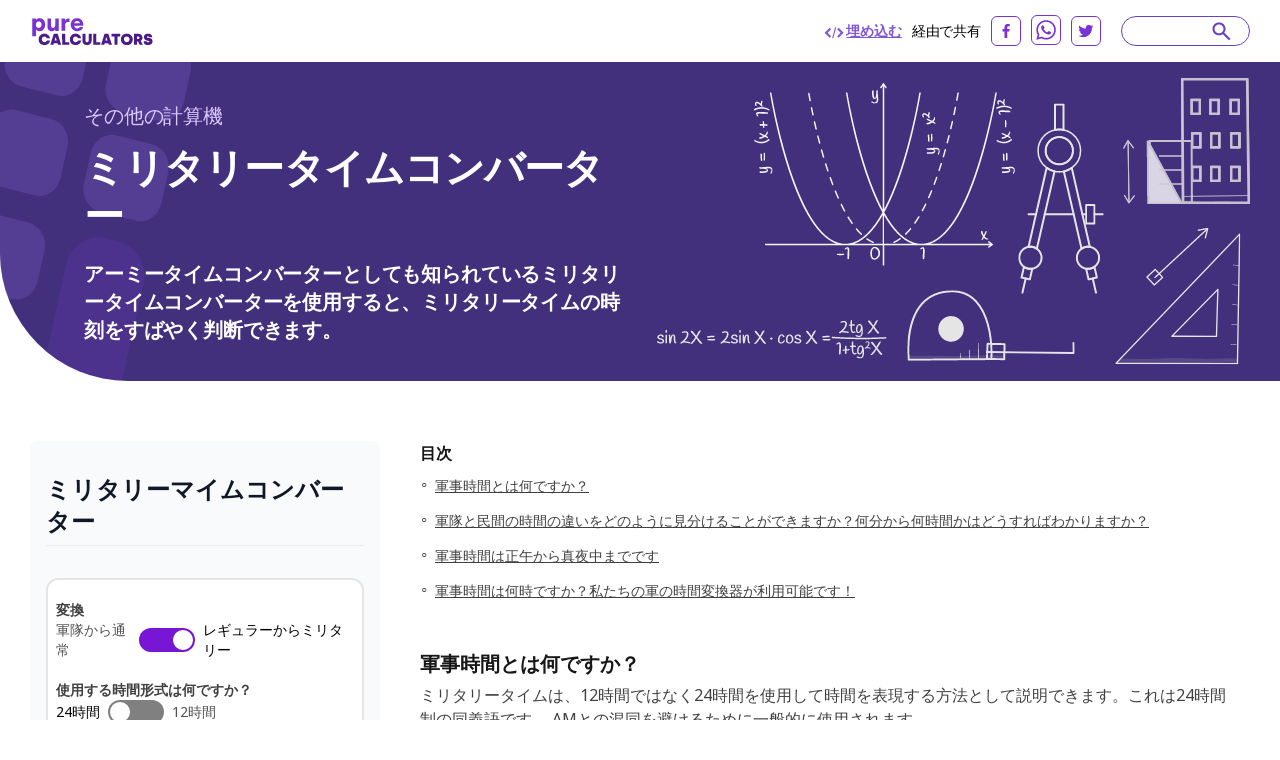

--- FILE ---
content_type: text/html; charset=utf-8
request_url: https://purecalculators.com/ja/military-time-converter
body_size: 27445
content:
<!DOCTYPE html><html lang="ja"><head><meta charset="utf-8"><meta name="viewport" content="width=device-width"><title>ミリタリータイムコンバーター | 軍隊の時間から通常の時間を計算してください！</title><link rel="icon" type="image/png" sizes="32x32" href="/favicon-32x32.png"><link rel="icon" type="image/png" sizes="16x16" href="/favicon-16x16.png"><link rel="manifest" href="/site.webmanifest"><link rel="mask-icon" href="/safari-pinned-tab.svg" color="#5bbad5"><meta name="msapplication-TileColor" content="#ffc40d"><meta name="theme-color" content="#ffffff"><meta name="robots" content="index, follow"><meta name="og:site_name" content="PureCalculators"><meta property="og:locale" content="ja"><meta name="language" content="ja"><meta property="og:title" content="ミリタリータイムコンバーター | 軍隊の時間から通常の時間を計算してください！"><meta name="twitter:title" content="ミリタリータイムコンバーター | 軍隊の時間から通常の時間を計算してください！"><meta property="og:type" content="website"><meta name="og:author" content="Parmis Kazemi"><meta name="article:section" content="other"><meta name="article:published_time" content="2022-07-28"><meta name="article:modified_time" content="2022-07-28"><meta name="article:tag" content="その他"><meta name="article:tag" content="電卓"><meta name="twitter:card" content="summary_large_image"><meta name="twitter:site" content="@purecalculators"><meta name="twitter:creator" content="@purecalculators"><meta name="twitter:image" content="https://purecalculators.com/share.png"><meta property="og:image" content="https://purecalculators.com/share.png"><meta name="description" content="アーミータイムコンバーターとしても知られているミリタリータイムコンバーターを使用すると、ミリタリータイムの時刻をすばやく判断できます。"><meta property="og:description" content="アーミータイムコンバーターとしても知られているミリタリータイムコンバーターを使用すると、ミリタリータイムの時刻をすばやく判断できます。"><meta name="twitter:description" content="アーミータイムコンバーターとしても知られているミリタリータイムコンバーターを使用すると、ミリタリータイムの時刻をすばやく判断できます。"><meta name="apple-mobile-web-app-capable" content="yes"><meta name="apple-mobile-web-app-status-bar-style" content="black"><meta name="apple-mobile-web-app-title" content="PureCalculators"><link rel="apple-touch-icon" href="https://purecalculators.com/apple-touch-icon.png"><link rel="canonical" href="https://purecalculators.com/ja/military-time-converter"><meta property="og:url" content="https://purecalculators.com/ja/military-time-converter"><link rel="alternate" hreflang="x-default" href="https://purecalculators.com/military-time-converter"><link rel="alternate" hreflang="en" href="https://purecalculators.com/military-time-converter"><link rel="alternate" hreflang="pt" href="https://purecalculators.com/pt/military-time-converter"><link rel="alternate" hreflang="es" href="https://purecalculators.com/es/military-time-converter"><link rel="alternate" hreflang="ru" href="https://purecalculators.com/ru/military-time-converter"><link rel="alternate" hreflang="ar" href="https://purecalculators.com/ar/military-time-converter"><link rel="alternate" hreflang="fr" href="https://purecalculators.com/fr/military-time-converter"><link rel="alternate" hreflang="de" href="https://purecalculators.com/de/military-time-converter"><link rel="alternate" hreflang="ja" href="https://purecalculators.com/ja/military-time-converter"><link rel="alternate" hreflang="tr" href="https://purecalculators.com/tr/military-time-converter"><link rel="alternate" hreflang="id" href="https://purecalculators.com/id/military-time-converter"><link rel="alternate" hreflang="ro" href="https://purecalculators.com/ro/military-time-converter"><link rel="alternate" hreflang="sk" href="https://purecalculators.com/sk/military-time-converter"><link rel="alternate" hreflang="bg" href="https://purecalculators.com/bg/military-time-converter"><link rel="alternate" hreflang="hr" href="https://purecalculators.com/hr/military-time-converter"><link rel="alternate" hreflang="lt" href="https://purecalculators.com/lt/military-time-converter"><link rel="alternate" hreflang="it" href="https://purecalculators.com/it/military-time-converter"><link rel="alternate" hreflang="ms-MY" href="https://purecalculators.com/ms-MY/military-time-converter"><link rel="alternate" hreflang="sv" href="https://purecalculators.com/sv/military-time-converter"><link rel="alternate" hreflang="fi" href="https://purecalculators.com/fi/military-time-converter"><link rel="alternate" hreflang="no" href="https://purecalculators.com/no/military-time-converter"><link rel="alternate" hreflang="da" href="https://purecalculators.com/da/military-time-converter"><link rel="alternate" hreflang="nl" href="https://purecalculators.com/nl/military-time-converter"><link rel="alternate" hreflang="pl" href="https://purecalculators.com/pl/military-time-converter"><link rel="alternate" hreflang="vi" href="https://purecalculators.com/vi/military-time-converter"><link rel="alternate" hreflang="ko" href="https://purecalculators.com/ko/military-time-converter"><link rel="alternate" hreflang="lv" href="https://purecalculators.com/lv/military-time-converter"><link rel="alternate" hreflang="sr" href="https://purecalculators.com/sr/military-time-converter"><link rel="alternate" hreflang="sl" href="https://purecalculators.com/sl/military-time-converter"><link rel="alternate" hreflang="az" href="https://purecalculators.com/az/military-time-converter"><link rel="alternate" hreflang="fa" href="https://purecalculators.com/fa/military-time-converter"><link rel="alternate" hreflang="el" href="https://purecalculators.com/el/military-time-converter"><link rel="alternate" hreflang="he" href="https://purecalculators.com/he/military-time-converter"><link rel="alternate" hreflang="cs" href="https://purecalculators.com/cs/military-time-converter"><link rel="alternate" hreflang="hu" href="https://purecalculators.com/hu/military-time-converter"><link rel="alternate" hreflang="zh-CN" href="https://purecalculators.com/zh-CN/military-time-converter"><link rel="alternate" hreflang="bn" href="https://purecalculators.com/bn/military-time-converter"><link rel="alternate" hreflang="uk" href="https://purecalculators.com/uk/military-time-converter"><link rel="alternate" hreflang="et" href="https://purecalculators.com/et/military-time-converter"><meta name="next-head-count" content="75"><link rel="preconnect" href="https://fonts.googleapis.com"><link rel="preconnect" href="https://fonts.gstatic.com"><script src="https://g.ezodn.com/privacy/sa.cmp.js" data-cfasync="false"></script><script async="" src="https://www.googletagmanager.com/gtag/js?id=G-4YM13QNSF7"></script><script>
window.dataLayer = window.dataLayer || [];
function gtag(){dataLayer.push(arguments);}
gtag('js', new Date());
gtag('config', 'G-4YM13QNSF7', {
  page_path: window.location.pathname,
});
</script><link rel="preconnect" href="https://fonts.gstatic.com" crossorigin=""><script defer="" nomodule="" src="/_next/static/chunks/polyfills-c67a75d1b6f99dc8.js"></script><script src="/_next/static/chunks/webpack-68bd94e02564046b.js" defer=""></script><script src="/_next/static/chunks/framework-24218290e1b5df36.js" defer=""></script><script src="/_next/static/chunks/main-a3e7fed169e737f3.js" defer=""></script><script src="/_next/static/chunks/pages/_app-55009d0652dc1f94.js" defer=""></script><script src="/_next/static/chunks/425675-2d2c98024a64c08c.js" defer=""></script><script src="/_next/static/chunks/731721-e019beabad399f6d.js" defer=""></script><script src="/_next/static/chunks/364984-ff53dbf36fcec33e.js" defer=""></script><script src="/_next/static/chunks/826885-9bcb4c5e9168aeff.js" defer=""></script><script src="/_next/static/chunks/127345-e33cdb5c147df6f0.js" defer=""></script><script src="/_next/static/chunks/374366-1990d7fb29553684.js" defer=""></script><script src="/_next/static/chunks/pages/%5Bcalc%5D-ef06d8ef13b841d5.js" defer=""></script><script src="/_next/static/aMEZ9ONFlODP9IFNxZyqx/_buildManifest.js" defer=""></script><script src="/_next/static/aMEZ9ONFlODP9IFNxZyqx/_ssgManifest.js" defer=""></script><style>*,:after,:before{box-sizing:border-box;border:0 solid #e5e5e5}:after,:before{--tw-content:""}html{line-height:1.5;-webkit-text-size-adjust:100%;-moz-tab-size:4;-o-tab-size:4;tab-size:4;font-family:ui-sans-serif,system-ui,-apple-system,BlinkMacSystemFont,Segoe UI,Roboto,Helvetica Neue,Arial,Noto Sans,sans-serif,Apple Color Emoji,Segoe UI Emoji,Segoe UI Symbol,Noto Color Emoji;font-feature-settings:normal}body{margin:0;line-height:inherit}h2,h3,h4,h6{font-size:inherit;font-weight:inherit}a{color:inherit;text-decoration:inherit}strong{font-weight:bolder}table{text-indent:0;border-color:inherit;border-collapse:collapse}input{font-family:inherit;font-size:100%;font-weight:inherit;line-height:inherit;color:inherit;margin:0;padding:0}h2,h3,h4,h6,p{margin:0}input::-moz-placeholder{color:#a3a3a3}input::placeholder{color:#a3a3a3}img,svg{display:block;vertical-align:middle}img{max-width:100%;height:auto}[type=time]{-webkit-appearance:none;-moz-appearance:none;appearance:none;background-color:#fff;border-color:#737373;border-width:1px;border-radius:0;padding:.5rem .75rem;font-size:1rem;line-height:1.5rem;--tw-shadow:0 0 #0000}[type=time]:focus{outline:2px solid transparent;outline-offset:2px;--tw-ring-inset:var(--tw-empty,/*!*/ /*!*/);--tw-ring-offset-width:0px;--tw-ring-offset-color:#fff;--tw-ring-color:#2563eb;--tw-ring-offset-shadow:var(--tw-ring-inset) 0 0 0 var(--tw-ring-offset-width) var(--tw-ring-offset-color);--tw-ring-shadow:var(--tw-ring-inset) 0 0 0 calc(1px + var(--tw-ring-offset-width)) var(--tw-ring-color);box-shadow:var(--tw-ring-offset-shadow),var(--tw-ring-shadow),var(--tw-shadow);border-color:#2563eb}input::-moz-placeholder{color:#737373;opacity:1}input::placeholder{color:#737373;opacity:1}[type=checkbox]{-webkit-appearance:none;-moz-appearance:none;appearance:none;padding:0;-webkit-print-color-adjust:exact;print-color-adjust:exact;display:inline-block;vertical-align:middle;background-origin:border-box;-webkit-user-select:none;-moz-user-select:none;user-select:none;flex-shrink:0;height:1rem;width:1rem;color:#2563eb;background-color:#fff;border-color:#737373;border-width:1px;--tw-shadow:0 0 #0000}[type=checkbox]{border-radius:0}[type=checkbox]:focus{outline:2px solid transparent;outline-offset:2px;--tw-ring-inset:var(--tw-empty,/*!*/ /*!*/);--tw-ring-offset-width:2px;--tw-ring-offset-color:#fff;--tw-ring-color:#2563eb;--tw-ring-offset-shadow:var(--tw-ring-inset) 0 0 0 var(--tw-ring-offset-width) var(--tw-ring-offset-color);--tw-ring-shadow:var(--tw-ring-inset) 0 0 0 calc(2px + var(--tw-ring-offset-width)) var(--tw-ring-color);box-shadow:var(--tw-ring-offset-shadow),var(--tw-ring-shadow),var(--tw-shadow)}[type=checkbox]:checked{border-color:transparent;background-color:currentColor;background-size:100% 100%;background-position:50%;background-repeat:no-repeat}[type=checkbox]:checked{background-image:url("data:image/svg+xml,%3csvg viewBox='0 0 16 16' fill='white' xmlns='http://www.w3.org/2000/svg'%3e%3cpath d='M12.207 4.793a1 1 0 010 1.414l-5 5a1 1 0 01-1.414 0l-2-2a1 1 0 011.414-1.414L6.5 9.086l4.293-4.293a1 1 0 011.414 0z'/%3e%3c/svg%3e")}[type=checkbox]:checked:focus,[type=checkbox]:checked:hover{border-color:transparent;background-color:currentColor}[type=checkbox]:indeterminate{background-image:url("data:image/svg+xml,%3csvg xmlns='http://www.w3.org/2000/svg' fill='none' viewBox='0 0 16 16'%3e%3cpath stroke='white' stroke-linecap='round' stroke-linejoin='round' stroke-width='2' d='M4 8h8'/%3e%3c/svg%3e");border-color:transparent;background-color:currentColor;background-size:100% 100%;background-position:50%;background-repeat:no-repeat}[type=checkbox]:indeterminate:focus,[type=checkbox]:indeterminate:hover{border-color:transparent;background-color:currentColor}body{--tw-bg-opacity:1;background-color:rgb(255 255 255/var(--tw-bg-opacity));font-family:Noto Sans,sans-serif;font-size:18px;line-height:1.556;--tw-text-opacity:1;color:rgb(64 64 64/var(--tw-text-opacity))}.container{max-width:1300px;padding:0 24px;margin:0 auto}.container.md{max-width:1346px}*,:after,:before{--tw-border-spacing-x:0;--tw-border-spacing-y:0;--tw-translate-x:0;--tw-translate-y:0;--tw-rotate:0;--tw-skew-x:0;--tw-skew-y:0;--tw-scale-x:1;--tw-scale-y:1;--tw-pan-x: ;--tw-pan-y: ;--tw-pinch-zoom: ;--tw-scroll-snap-strictness:proximity;--tw-ordinal: ;--tw-slashed-zero: ;--tw-numeric-figure: ;--tw-numeric-spacing: ;--tw-numeric-fraction: ;--tw-ring-inset: ;--tw-ring-offset-width:0px;--tw-ring-offset-color:#fff;--tw-ring-color:rgba(59,130,246,.5);--tw-ring-offset-shadow:0 0 #0000;--tw-ring-shadow:0 0 #0000;--tw-shadow:0 0 #0000;--tw-shadow-colored:0 0 #0000;--tw-blur: ;--tw-brightness: ;--tw-contrast: ;--tw-grayscale: ;--tw-hue-rotate: ;--tw-invert: ;--tw-saturate: ;--tw-sepia: ;--tw-drop-shadow: ;--tw-backdrop-blur: ;--tw-backdrop-brightness: ;--tw-backdrop-contrast: ;--tw-backdrop-grayscale: ;--tw-backdrop-hue-rotate: ;--tw-backdrop-invert: ;--tw-backdrop-opacity: ;--tw-backdrop-saturate: ;--tw-backdrop-sepia: }nav{position:relative;--tw-bg-opacity:1;--tw-text-opacity:1;color:rgb(0 0 0/var(--tw-text-opacity))}nav{background-color:rgb(255 255 255/var(--tw-bg-opacity))}footer{--tw-text-opacity:1;color:rgb(163 163 163/var(--tw-text-opacity));background:#1d222a;padding:53px 0;position:relative}footer .container{max-width:1238px!important}footer .clickable{display:inline-block;vertical-align:top;font-size:13px;line-height:1rem;margin:6px 16px 6px 0}footer .clickable:focus,footer .clickable:hover{opacity:.7}@media (min-width:768px){.container{padding:0 15px}}@media (max-width:799px){.thing-vertical-md{display:flex;height:100px;min-height:100px;margin:10px 0 0}}.modal-container{align-items:center;background:rgba(0,0,0,.5);bottom:0;cursor:pointer;display:none;justify-content:center;left:0;position:fixed;right:0;top:0;z-index:1100}.modal-close{cursor:pointer;position:absolute;right:10px;top:10px}.modal-content{background:#fff;border-radius:5px;cursor:default;min-height:300px;max-width:80%;min-width:300px;padding:15px 20px;position:relative;z-index:10}@media (max-width:767px){footer{padding:32px 0}footer .clickable{margin:6px 10px}.modal-content{max-width:90%}}.input-calculator-container{position:relative;margin-top:.25rem;display:flex;border-radius:.375rem;border-width:2px;--tw-shadow:0 1px 2px 0 rgba(0,0,0,.05);--tw-shadow-colored:0 1px 2px 0 var(--tw-shadow-color);box-shadow:var(--tw-ring-offset-shadow,0 0 #0000),var(--tw-ring-shadow,0 0 #0000),var(--tw-shadow)}input::-webkit-date-and-time-value{height:1.5em}.input-calculator{display:block;width:100%;border-width:0;border-color:transparent;background-color:transparent;padding-left:.75rem;padding-right:.75rem;text-align:right}.input-calculator::-moz-placeholder{--tw-placeholder-opacity:1;color:rgb(163 163 163/var(--tw-placeholder-opacity))}.input-calculator::placeholder{--tw-placeholder-opacity:1;color:rgb(163 163 163/var(--tw-placeholder-opacity))}.input-calculator:focus{border-color:transparent;--tw-ring-color:transparent}.text-title,h2,h3,h4,h6{font-weight:700;line-height:1.25;--tw-text-opacity:1;color:rgb(23 23 23/var(--tw-text-opacity))}h2{font-size:1.25rem}h2,h3{line-height:1.75rem}h3{font-size:1.125rem}h4{font-size:1rem;line-height:1.5rem}@media (min-width:768px){h2{font-size:1.875rem;line-height:2.25rem}h3{font-size:1.25rem;line-height:1.75rem}.container{padding:0 30px}}.relative{position:relative}.inset-x-0{right:0;left:0}.z-20{z-index:20}.z-\[9999\]{z-index:9999}.clear-both{clear:both}.-mx-6{margin-left:-1.5rem;margin-right:-1.5rem}.-mx-\[10px\]{margin-left:-10px;margin-right:-10px}.-my-\[16px\]{margin-top:-16px;margin-bottom:-16px}.mx-auto{margin-left:auto;margin-right:auto}.mb-1{margin-bottom:.25rem}.mb-12{margin-bottom:3rem}.mb-2{margin-bottom:.5rem}.mb-3{margin-bottom:.75rem}.mb-4{margin-bottom:1rem}.mb-5{margin-bottom:1.25rem}.mb-6{margin-bottom:1.5rem}.mb-8{margin-bottom:2rem}.mb-\[17px\]{margin-bottom:17px}.mb-\[18px\]{margin-bottom:18px}.mb-\[21px\]{margin-bottom:21px}.mb-\[22px\]{margin-bottom:22px}.mb-\[27px\]{margin-bottom:27px}.mb-\[5px\]{margin-bottom:5px}.mb-\[6px\]{margin-bottom:6px}.ml-2{margin-left:.5rem}.mr-0\.5{margin-right:.125rem}.mr-2{margin-right:.5rem}.mr-6{margin-right:1.5rem}.mr-\[10px\]{margin-right:10px}.mt-1{margin-top:.25rem}.mt-2{margin-top:.5rem}.mt-3{margin-top:.75rem}.mt-4{margin-top:1rem}.mt-5{margin-top:1.25rem}.mt-\[31px\]{margin-top:31px}.mt-\[3px\]{margin-top:3px}.mt-\[60px\]{margin-top:60px}.mt-auto{margin-top:auto}.block{display:block}.flex{display:flex}.hidden{display:none}.h-5{height:1.25rem}.w-1\/2{width:50%}.w-5{width:1.25rem}.w-full{width:100%}.max-w-\[1032px\]{max-width:1032px}.max-w-\[1212px\]{max-width:1212px}.max-w-\[1372px\]{max-width:1372px}.max-w-\[600px\]{max-width:600px}.flex-1{flex:1 1}.flex-grow{flex-grow:1}.cursor-pointer{cursor:pointer}.flex-col{flex-direction:column}.flex-wrap{flex-wrap:wrap}.items-center{align-items:center}.justify-start{justify-content:flex-start}.justify-end{justify-content:flex-end}.justify-center{justify-content:center}.justify-between{justify-content:space-between}.overflow-hidden{overflow:hidden}.rounded-\[8px\]{border-radius:8px}.rounded-full{border-radius:9999px}.rounded-xl{border-radius:.75rem}.rounded-bl-\[128px\]{border-bottom-left-radius:128px}.border-2{border-width:2px}.border-b{border-bottom-width:1px}.border-b-\[3px\]{border-bottom-width:3px}.border-grey-800{--tw-border-opacity:1;border-color:rgb(234 236 240/var(--tw-border-opacity))}.border-purple-200{--tw-border-opacity:1;border-color:rgb(105 65 198/var(--tw-border-opacity))}.border-purple-700a20{border-color:rgba(179,138,255,.2)}.bg-grey-1000{--tw-bg-opacity:1;background-color:rgb(252 250 255/var(--tw-bg-opacity))}.bg-grey-900{--tw-bg-opacity:1;background-color:rgb(249 250 251/var(--tw-bg-opacity))}.bg-purple-900{--tw-bg-opacity:1;background-color:rgb(66 48 125/var(--tw-bg-opacity))}.bg-white{--tw-bg-opacity:1;background-color:rgb(255 255 255/var(--tw-bg-opacity))}.fill-current{fill:currentColor}.p-2{padding:.5rem}.p-\[22px\]{padding:22px}.px-4{padding-left:1rem;padding-right:1rem}.px-6{padding-left:1.5rem;padding-right:1.5rem}.px-\[10px\]{padding-left:10px;padding-right:10px}.py-2{padding-top:.5rem;padding-bottom:.5rem}.py-8{padding-top:2rem;padding-bottom:2rem}.py-\[16px\]{padding-top:16px;padding-bottom:16px}.py-\[30px\]{padding-top:30px;padding-bottom:30px}.pb-10{padding-bottom:2.5rem}.pb-2{padding-bottom:.5rem}.pb-4{padding-bottom:1rem}.pb-6{padding-bottom:1.5rem}.pb-\[14px\]{padding-bottom:14px}.pb-\[20px\]{padding-bottom:20px}.pb-\[30px\]{padding-bottom:30px}.pl-3{padding-left:.75rem}.pl-\[62px\]{padding-left:62px}.pr-5{padding-right:1.25rem}.pt-10{padding-top:2.5rem}.pt-5{padding-top:1.25rem}.pt-6{padding-top:1.5rem}.pt-8{padding-top:2rem}.pt-\[10px\]{padding-top:10px}.pt-\[61px\]{padding-top:61px}.pt-\[7px\]{padding-top:7px}.text-left{text-align:left}.text-center{text-align:center}.font-noto-sans{font-family:Noto Sans,sans-serif}.text-2xl{font-size:1.5rem;line-height:2rem}.text-\[14px\]{font-size:14px}.text-\[16px\]{font-size:16px}.text-\[20px\]{font-size:20px}.text-\[30px\]{font-size:30px}.text-base{font-size:1rem;line-height:1.5rem}.text-h2{line-height:1.2;letter-spacing:-.9px;font-weight:700}.text-h2{font-size:40px}.text-lg{font-size:1.125rem;line-height:1.75rem}.text-sm{font-size:.875rem;line-height:1.25rem}.text-xl{font-size:1.25rem;line-height:1.75rem}.text-xs{font-size:.75rem;line-height:1rem}.font-bold{font-weight:700}.font-semibold{font-weight:600}.uppercase{text-transform:uppercase}.leading-\[1\.35\]{line-height:1.35}.leading-\[1\.467\]{line-height:1.467}.leading-\[1\.4\]{line-height:1.4}.leading-\[1\.5\]{line-height:1.5}.leading-\[2\]{line-height:2}.leading-normal{line-height:1.5}.tracking-\[-0\.16px\]{letter-spacing:-.16px}.tracking-\[-0\.318px\]{letter-spacing:-.318px}.tracking-normal{letter-spacing:0}.text-black{--tw-text-opacity:1;color:rgb(0 0 0/var(--tw-text-opacity))}.text-dark-grey-100{--tw-text-opacity:1;color:rgb(64 64 64/var(--tw-text-opacity))}.text-dark-grey-200{--tw-text-opacity:1;color:rgb(23 23 23/var(--tw-text-opacity))}.text-dark-grey-300{--tw-text-opacity:1;color:rgb(16 24 40/var(--tw-text-opacity))}.text-dark-grey-400{--tw-text-opacity:1;color:rgb(71 84 103/var(--tw-text-opacity))}.text-dark-grey-700{--tw-text-opacity:1;color:rgb(82 82 82/var(--tw-text-opacity))}.text-gray-400{--tw-text-opacity:1;color:rgb(163 163 163/var(--tw-text-opacity))}.text-gray-600{--tw-text-opacity:1;color:rgb(82 82 82/var(--tw-text-opacity))}.text-purple-1100{--tw-text-opacity:1;color:rgb(219 202 255/var(--tw-text-opacity))}.text-purple-200{--tw-text-opacity:1;color:rgb(105 65 198/var(--tw-text-opacity))}.text-purple-500{--tw-text-opacity:1;color:rgb(127 86 217/var(--tw-text-opacity))}.text-purple-700{--tw-text-opacity:1;color:rgb(179 138 255/var(--tw-text-opacity))}.text-white{--tw-text-opacity:1;color:rgb(255 255 255/var(--tw-text-opacity))}.underline{text-decoration-line:underline}.shadow-sm{--tw-shadow:0 1px 2px 0 rgba(0,0,0,.05);--tw-shadow-colored:0 1px 2px 0 var(--tw-shadow-color)}.shadow-sm{box-shadow:var(--tw-ring-offset-shadow,0 0 #0000),var(--tw-ring-shadow,0 0 #0000),var(--tw-shadow)}.transition-all{transition-property:all;transition-timing-function:cubic-bezier(.4,0,.2,1);transition-duration:.15s}.hover\:text-purple-300:hover{--tw-text-opacity:1;color:rgb(158 119 237/var(--tw-text-opacity))}.hover\:underline:hover{text-decoration-line:underline}.hover\:no-underline:hover{text-decoration-line:none}.hover\:opacity-75:hover{opacity:.75}@media (min-width:640px){.sm\:mx-2{margin-left:.5rem;margin-right:.5rem}.sm\:flex{display:flex}}@media (min-width:768px){.md\:-my-\[10px\]{margin-top:-10px;margin-bottom:-10px}.md\:-my-\[16px\]{margin-top:-16px;margin-bottom:-16px}.md\:mx-0{margin-left:0;margin-right:0}.md\:mb-0{margin-bottom:0}.md\:mb-2{margin-bottom:.5rem}.md\:mb-4{margin-bottom:1rem}.md\:mb-\[10px\]{margin-bottom:10px}.md\:mb-\[83px\]{margin-bottom:83px}.md\:mr-8{margin-right:2rem}.md\:mt-0{margin-top:0}.md\:block{display:block}.md\:flex{display:flex}.md\:w-1\/2{width:50%}.md\:w-\[218px\]{width:218px}.md\:w-\[260px\]{width:260px}.md\:max-w-\[672px\]{max-width:672px}.md\:flex-wrap{flex-wrap:wrap}.md\:border-t{border-top-width:1px}.md\:border-none{border-style:none}.md\:border-grey-400{--tw-border-opacity:1;border-color:rgb(212 212 212/var(--tw-border-opacity))}.md\:bg-transparent{background-color:transparent}.md\:px-0{padding-left:0;padding-right:0}.md\:py-\[10px\]{padding-top:10px;padding-bottom:10px}.md\:py-\[16px\]{padding-top:16px;padding-bottom:16px}.md\:py-\[60px\]{padding-top:60px;padding-bottom:60px}.md\:py-\[90px\]{padding-top:90px;padding-bottom:90px}.md\:pb-0{padding-bottom:0}.md\:pb-\[50px\]{padding-bottom:50px}.md\:pb-\[60px\]{padding-bottom:60px}.md\:pb-\[96px\]{padding-bottom:96px}.md\:pl-0{padding-left:0}.md\:pr-5{padding-right:1.25rem}.md\:pt-0{padding-top:0}.md\:text-left{text-align:left}.md\:text-2xl{font-size:1.5rem;line-height:2rem}.md\:text-\[24px\]{font-size:24px}.md\:font-bold{font-weight:700}.md\:leading-\[1\.20\]{line-height:1.2}.md\:text-white{--tw-text-opacity:1;color:rgb(255 255 255/var(--tw-text-opacity))}}@media (min-width:1024px){.lg\:w-\[304px\]{width:304px}.lg\:w-\[336px\]{width:336px}.lg\:w-\[350px\]{width:350px}.lg\:pb-0{padding-bottom:0}.lg\:pl-5{padding-left:1.25rem}}@media (min-width:1280px){.xl\:w-\[308px\]{width:308px}.xl\:w-\[418px\]{width:418px}.xl\:w-\[593px\]{width:593px}.xl\:pl-10{padding-left:2.5rem}.xl\:pl-\[54px\]{padding-left:54px}}[class*=hero-]:before{content:"";background:url(/_next/static/media/bg-hero.543db1ca.svg) no-repeat 0 0/100% auto;position:absolute;top:0;right:0;bottom:-300px;left:0;pointer-events:none}.hero-details:before{background-image:none}.hero-details:after{content:"";position:absolute;left:0;top:0}.hero-details:after{background:url(/_next/static/media/illustration02.b5cf787a.svg) no-repeat 0 0/358px 440px;width:358px;height:440px;left:-167px;top:-79px}@media (max-width:767px){.text-h2{font-size:32px}.hero-details:after{content:none}}body{font-family:BlinkMacSystemFont,-apple-system,Noto Sans,Roboto,Helvetica Neue,Arial,sans-serif,Apple Color Emoji,Segoe UI Emoji,Segoe UI Symbol,Noto Color Emoji;font-weight:400;word-wrap:break-word;-webkit-font-smoothing:antialiased;-moz-osx-font-smoothing:grayscale}.toc{display:inline-block;padding-top:.4rem;padding-bottom:.4rem;padding-left:.5rem;font-size:1rem;line-height:1.5rem;text-decoration-line:underline}@media (min-width:768px){.toc{font-size:.875rem;line-height:1.25rem}}</style><link rel="stylesheet" href="/_next/static/css/ce14325d43474947.css" data-n-g="" media="print" onload="this.media='all'"><noscript><link rel="stylesheet" href="/_next/static/css/ce14325d43474947.css"></noscript><noscript data-n-css=""></noscript><style id="__jsx-25dd005f244980bb">.nav-logo.jsx-25dd005f244980bb{display:block;height:30px;width:124px}nav.jsx-25dd005f244980bb{padding:15px 60px}@media(max-width:1280px){.nav.jsx-25dd005f244980bb{padding:15px 30px}}@media(max-width:767px){.nav.jsx-25dd005f244980bb{padding:16px 24px}.nav-logo.jsx-25dd005f244980bb{height:30px;width:124px}}</style><style id="__jsx-2105737182">#thing-129{position:relative;overflow:hidden;
          display: none;
        }</style><style id="__jsx-1858005397">#thing-133{position:relative;overflow:hidden;
          display: none;
        }</style><style id="__jsx-1454470770">#thing-134{position:relative;overflow:hidden;
          display: none;
        }</style><style id="__jsx-3022690554">#thing-138{position:relative;overflow:hidden;position: sticky; top: 10px;
          display: none;
        }</style><style id="__jsx-319098097">#thing-140{position:relative;overflow:hidden;
          display: none;
        }</style><style id="__jsx-1939914517">#thing-137{position:relative;overflow:hidden;position: sticky; top: 10px;
          display: none;
        }</style><style id="__jsx-3594066431">@media(min-width:768px){.calculator-component.jsx-3594066431{margin-right:40px;min-width:310px;width:310px}}</style><style id="__jsx-1869975899">#thing-139{position:relative;overflow:hidden;position: sticky; top: 10px;
          display: none;
        }</style><style id="__jsx-2d65909889adfafc">.footer-logo.jsx-2d65909889adfafc{display:block}.logo.jsx-2d65909889adfafc{font-weight:700;font-size:16px;padding-top:20px;padding-bottom:20px}</style><style id="__jsx-43013d48d08af43a">.site-content.jsx-43013d48d08af43a{min-height:85vh}</style><style data-href="https://fonts.googleapis.com/css2?family=Inter:ital,opsz,wght@0,14..32,100..900;1,14..32,100..900&amp;family=Noto+Sans:ital,wght@0,100..900;1,100..900&amp;display=swap">@font-face{font-family:'Inter';font-style:italic;font-weight:100;font-display:swap;src:url(https://fonts.gstatic.com/s/inter/v18/UcCM3FwrK3iLTcvneQg7Ca725JhhKnNqk4j1ebLhAm8SrXTc2dphjg.woff) format('woff')}@font-face{font-family:'Inter';font-style:italic;font-weight:100;font-display:swap;src:url(https://fonts.gstatic.com/s/inter/v18/UcCM3FwrK3iLTcvneQg7Ca725JhhKnOKk4j1ebLhAm8SrXTc2dphjg.woff) format('woff')}@font-face{font-family:'Inter';font-style:italic;font-weight:100;font-display:swap;src:url(https://fonts.gstatic.com/s/inter/v18/UcCM3FwrK3iLTcvneQg7Ca725JhhKnOCk4j1ebLhAm8SrXTc2dphjg.woff) format('woff')}@font-face{font-family:'Inter';font-style:italic;font-weight:100;font-display:swap;src:url(https://fonts.gstatic.com/s/inter/v18/UcCM3FwrK3iLTcvneQg7Ca725JhhKnOak4j1ebLhAm8SrXTc2dphjg.woff) format('woff')}@font-face{font-family:'Inter';font-style:italic;font-weight:100;font-display:swap;src:url(https://fonts.gstatic.com/s/inter/v18/UcCM3FwrK3iLTcvneQg7Ca725JhhKnOqk4j1ebLhAm8SrXTc2dphjg.woff) format('woff')}@font-face{font-family:'Inter';font-style:italic;font-weight:100;font-display:swap;src:url(https://fonts.gstatic.com/s/inter/v18/UcCM3FwrK3iLTcvneQg7Ca725JhhKnPKk4j1ebLhAm8SrXTc2dphjg.woff) format('woff')}@font-face{font-family:'Inter';font-style:italic;font-weight:100;font-display:swap;src:url(https://fonts.gstatic.com/s/inter/v18/UcCM3FwrK3iLTcvneQg7Ca725JhhKnPqk4j1ebLhAm8SrXTc2dphjg.woff) format('woff')}@font-face{font-family:'Inter';font-style:italic;font-weight:200;font-display:swap;src:url(https://fonts.gstatic.com/s/inter/v18/UcCM3FwrK3iLTcvneQg7Ca725JhhKnNqk4j1ebLhAm8SrXTcWdthjg.woff) format('woff')}@font-face{font-family:'Inter';font-style:italic;font-weight:200;font-display:swap;src:url(https://fonts.gstatic.com/s/inter/v18/UcCM3FwrK3iLTcvneQg7Ca725JhhKnOKk4j1ebLhAm8SrXTcWdthjg.woff) format('woff')}@font-face{font-family:'Inter';font-style:italic;font-weight:200;font-display:swap;src:url(https://fonts.gstatic.com/s/inter/v18/UcCM3FwrK3iLTcvneQg7Ca725JhhKnOCk4j1ebLhAm8SrXTcWdthjg.woff) format('woff')}@font-face{font-family:'Inter';font-style:italic;font-weight:200;font-display:swap;src:url(https://fonts.gstatic.com/s/inter/v18/UcCM3FwrK3iLTcvneQg7Ca725JhhKnOak4j1ebLhAm8SrXTcWdthjg.woff) format('woff')}@font-face{font-family:'Inter';font-style:italic;font-weight:200;font-display:swap;src:url(https://fonts.gstatic.com/s/inter/v18/UcCM3FwrK3iLTcvneQg7Ca725JhhKnOqk4j1ebLhAm8SrXTcWdthjg.woff) format('woff')}@font-face{font-family:'Inter';font-style:italic;font-weight:200;font-display:swap;src:url(https://fonts.gstatic.com/s/inter/v18/UcCM3FwrK3iLTcvneQg7Ca725JhhKnPKk4j1ebLhAm8SrXTcWdthjg.woff) format('woff')}@font-face{font-family:'Inter';font-style:italic;font-weight:200;font-display:swap;src:url(https://fonts.gstatic.com/s/inter/v18/UcCM3FwrK3iLTcvneQg7Ca725JhhKnPqk4j1ebLhAm8SrXTcWdthjg.woff) format('woff')}@font-face{font-family:'Inter';font-style:italic;font-weight:300;font-display:swap;src:url(https://fonts.gstatic.com/s/inter/v18/UcCM3FwrK3iLTcvneQg7Ca725JhhKnNqk4j1ebLhAm8SrXTch9thjg.woff) format('woff')}@font-face{font-family:'Inter';font-style:italic;font-weight:300;font-display:swap;src:url(https://fonts.gstatic.com/s/inter/v18/UcCM3FwrK3iLTcvneQg7Ca725JhhKnOKk4j1ebLhAm8SrXTch9thjg.woff) format('woff')}@font-face{font-family:'Inter';font-style:italic;font-weight:300;font-display:swap;src:url(https://fonts.gstatic.com/s/inter/v18/UcCM3FwrK3iLTcvneQg7Ca725JhhKnOCk4j1ebLhAm8SrXTch9thjg.woff) format('woff')}@font-face{font-family:'Inter';font-style:italic;font-weight:300;font-display:swap;src:url(https://fonts.gstatic.com/s/inter/v18/UcCM3FwrK3iLTcvneQg7Ca725JhhKnOak4j1ebLhAm8SrXTch9thjg.woff) format('woff')}@font-face{font-family:'Inter';font-style:italic;font-weight:300;font-display:swap;src:url(https://fonts.gstatic.com/s/inter/v18/UcCM3FwrK3iLTcvneQg7Ca725JhhKnOqk4j1ebLhAm8SrXTch9thjg.woff) format('woff')}@font-face{font-family:'Inter';font-style:italic;font-weight:300;font-display:swap;src:url(https://fonts.gstatic.com/s/inter/v18/UcCM3FwrK3iLTcvneQg7Ca725JhhKnPKk4j1ebLhAm8SrXTch9thjg.woff) format('woff')}@font-face{font-family:'Inter';font-style:italic;font-weight:300;font-display:swap;src:url(https://fonts.gstatic.com/s/inter/v18/UcCM3FwrK3iLTcvneQg7Ca725JhhKnPqk4j1ebLhAm8SrXTch9thjg.woff) format('woff')}@font-face{font-family:'Inter';font-style:italic;font-weight:400;font-display:swap;src:url(https://fonts.gstatic.com/s/inter/v18/UcCM3FwrK3iLTcvneQg7Ca725JhhKnNqk4j1ebLhAm8SrXTc2dthjg.woff) format('woff')}@font-face{font-family:'Inter';font-style:italic;font-weight:400;font-display:swap;src:url(https://fonts.gstatic.com/s/inter/v18/UcCM3FwrK3iLTcvneQg7Ca725JhhKnOKk4j1ebLhAm8SrXTc2dthjg.woff) format('woff')}@font-face{font-family:'Inter';font-style:italic;font-weight:400;font-display:swap;src:url(https://fonts.gstatic.com/s/inter/v18/UcCM3FwrK3iLTcvneQg7Ca725JhhKnOCk4j1ebLhAm8SrXTc2dthjg.woff) format('woff')}@font-face{font-family:'Inter';font-style:italic;font-weight:400;font-display:swap;src:url(https://fonts.gstatic.com/s/inter/v18/UcCM3FwrK3iLTcvneQg7Ca725JhhKnOak4j1ebLhAm8SrXTc2dthjg.woff) format('woff')}@font-face{font-family:'Inter';font-style:italic;font-weight:400;font-display:swap;src:url(https://fonts.gstatic.com/s/inter/v18/UcCM3FwrK3iLTcvneQg7Ca725JhhKnOqk4j1ebLhAm8SrXTc2dthjg.woff) format('woff')}@font-face{font-family:'Inter';font-style:italic;font-weight:400;font-display:swap;src:url(https://fonts.gstatic.com/s/inter/v18/UcCM3FwrK3iLTcvneQg7Ca725JhhKnPKk4j1ebLhAm8SrXTc2dthjg.woff) format('woff')}@font-face{font-family:'Inter';font-style:italic;font-weight:400;font-display:swap;src:url(https://fonts.gstatic.com/s/inter/v18/UcCM3FwrK3iLTcvneQg7Ca725JhhKnPqk4j1ebLhAm8SrXTc2dthjg.woff) format('woff')}@font-face{font-family:'Inter';font-style:italic;font-weight:500;font-display:swap;src:url(https://fonts.gstatic.com/s/inter/v18/UcCM3FwrK3iLTcvneQg7Ca725JhhKnNqk4j1ebLhAm8SrXTc69thjg.woff) format('woff')}@font-face{font-family:'Inter';font-style:italic;font-weight:500;font-display:swap;src:url(https://fonts.gstatic.com/s/inter/v18/UcCM3FwrK3iLTcvneQg7Ca725JhhKnOKk4j1ebLhAm8SrXTc69thjg.woff) format('woff')}@font-face{font-family:'Inter';font-style:italic;font-weight:500;font-display:swap;src:url(https://fonts.gstatic.com/s/inter/v18/UcCM3FwrK3iLTcvneQg7Ca725JhhKnOCk4j1ebLhAm8SrXTc69thjg.woff) format('woff')}@font-face{font-family:'Inter';font-style:italic;font-weight:500;font-display:swap;src:url(https://fonts.gstatic.com/s/inter/v18/UcCM3FwrK3iLTcvneQg7Ca725JhhKnOak4j1ebLhAm8SrXTc69thjg.woff) format('woff')}@font-face{font-family:'Inter';font-style:italic;font-weight:500;font-display:swap;src:url(https://fonts.gstatic.com/s/inter/v18/UcCM3FwrK3iLTcvneQg7Ca725JhhKnOqk4j1ebLhAm8SrXTc69thjg.woff) format('woff')}@font-face{font-family:'Inter';font-style:italic;font-weight:500;font-display:swap;src:url(https://fonts.gstatic.com/s/inter/v18/UcCM3FwrK3iLTcvneQg7Ca725JhhKnPKk4j1ebLhAm8SrXTc69thjg.woff) format('woff')}@font-face{font-family:'Inter';font-style:italic;font-weight:500;font-display:swap;src:url(https://fonts.gstatic.com/s/inter/v18/UcCM3FwrK3iLTcvneQg7Ca725JhhKnPqk4j1ebLhAm8SrXTc69thjg.woff) format('woff')}@font-face{font-family:'Inter';font-style:italic;font-weight:600;font-display:swap;src:url(https://fonts.gstatic.com/s/inter/v18/UcCM3FwrK3iLTcvneQg7Ca725JhhKnNqk4j1ebLhAm8SrXTcB9xhjg.woff) format('woff')}@font-face{font-family:'Inter';font-style:italic;font-weight:600;font-display:swap;src:url(https://fonts.gstatic.com/s/inter/v18/UcCM3FwrK3iLTcvneQg7Ca725JhhKnOKk4j1ebLhAm8SrXTcB9xhjg.woff) format('woff')}@font-face{font-family:'Inter';font-style:italic;font-weight:600;font-display:swap;src:url(https://fonts.gstatic.com/s/inter/v18/UcCM3FwrK3iLTcvneQg7Ca725JhhKnOCk4j1ebLhAm8SrXTcB9xhjg.woff) format('woff')}@font-face{font-family:'Inter';font-style:italic;font-weight:600;font-display:swap;src:url(https://fonts.gstatic.com/s/inter/v18/UcCM3FwrK3iLTcvneQg7Ca725JhhKnOak4j1ebLhAm8SrXTcB9xhjg.woff) format('woff')}@font-face{font-family:'Inter';font-style:italic;font-weight:600;font-display:swap;src:url(https://fonts.gstatic.com/s/inter/v18/UcCM3FwrK3iLTcvneQg7Ca725JhhKnOqk4j1ebLhAm8SrXTcB9xhjg.woff) format('woff')}@font-face{font-family:'Inter';font-style:italic;font-weight:600;font-display:swap;src:url(https://fonts.gstatic.com/s/inter/v18/UcCM3FwrK3iLTcvneQg7Ca725JhhKnPKk4j1ebLhAm8SrXTcB9xhjg.woff) format('woff')}@font-face{font-family:'Inter';font-style:italic;font-weight:600;font-display:swap;src:url(https://fonts.gstatic.com/s/inter/v18/UcCM3FwrK3iLTcvneQg7Ca725JhhKnPqk4j1ebLhAm8SrXTcB9xhjg.woff) format('woff')}@font-face{font-family:'Inter';font-style:italic;font-weight:700;font-display:swap;src:url(https://fonts.gstatic.com/s/inter/v18/UcCM3FwrK3iLTcvneQg7Ca725JhhKnNqk4j1ebLhAm8SrXTcPtxhjg.woff) format('woff')}@font-face{font-family:'Inter';font-style:italic;font-weight:700;font-display:swap;src:url(https://fonts.gstatic.com/s/inter/v18/UcCM3FwrK3iLTcvneQg7Ca725JhhKnOKk4j1ebLhAm8SrXTcPtxhjg.woff) format('woff')}@font-face{font-family:'Inter';font-style:italic;font-weight:700;font-display:swap;src:url(https://fonts.gstatic.com/s/inter/v18/UcCM3FwrK3iLTcvneQg7Ca725JhhKnOCk4j1ebLhAm8SrXTcPtxhjg.woff) format('woff')}@font-face{font-family:'Inter';font-style:italic;font-weight:700;font-display:swap;src:url(https://fonts.gstatic.com/s/inter/v18/UcCM3FwrK3iLTcvneQg7Ca725JhhKnOak4j1ebLhAm8SrXTcPtxhjg.woff) format('woff')}@font-face{font-family:'Inter';font-style:italic;font-weight:700;font-display:swap;src:url(https://fonts.gstatic.com/s/inter/v18/UcCM3FwrK3iLTcvneQg7Ca725JhhKnOqk4j1ebLhAm8SrXTcPtxhjg.woff) format('woff')}@font-face{font-family:'Inter';font-style:italic;font-weight:700;font-display:swap;src:url(https://fonts.gstatic.com/s/inter/v18/UcCM3FwrK3iLTcvneQg7Ca725JhhKnPKk4j1ebLhAm8SrXTcPtxhjg.woff) format('woff')}@font-face{font-family:'Inter';font-style:italic;font-weight:700;font-display:swap;src:url(https://fonts.gstatic.com/s/inter/v18/UcCM3FwrK3iLTcvneQg7Ca725JhhKnPqk4j1ebLhAm8SrXTcPtxhjg.woff) format('woff')}@font-face{font-family:'Inter';font-style:italic;font-weight:800;font-display:swap;src:url(https://fonts.gstatic.com/s/inter/v18/UcCM3FwrK3iLTcvneQg7Ca725JhhKnNqk4j1ebLhAm8SrXTcWdxhjg.woff) format('woff')}@font-face{font-family:'Inter';font-style:italic;font-weight:800;font-display:swap;src:url(https://fonts.gstatic.com/s/inter/v18/UcCM3FwrK3iLTcvneQg7Ca725JhhKnOKk4j1ebLhAm8SrXTcWdxhjg.woff) format('woff')}@font-face{font-family:'Inter';font-style:italic;font-weight:800;font-display:swap;src:url(https://fonts.gstatic.com/s/inter/v18/UcCM3FwrK3iLTcvneQg7Ca725JhhKnOCk4j1ebLhAm8SrXTcWdxhjg.woff) format('woff')}@font-face{font-family:'Inter';font-style:italic;font-weight:800;font-display:swap;src:url(https://fonts.gstatic.com/s/inter/v18/UcCM3FwrK3iLTcvneQg7Ca725JhhKnOak4j1ebLhAm8SrXTcWdxhjg.woff) format('woff')}@font-face{font-family:'Inter';font-style:italic;font-weight:800;font-display:swap;src:url(https://fonts.gstatic.com/s/inter/v18/UcCM3FwrK3iLTcvneQg7Ca725JhhKnOqk4j1ebLhAm8SrXTcWdxhjg.woff) format('woff')}@font-face{font-family:'Inter';font-style:italic;font-weight:800;font-display:swap;src:url(https://fonts.gstatic.com/s/inter/v18/UcCM3FwrK3iLTcvneQg7Ca725JhhKnPKk4j1ebLhAm8SrXTcWdxhjg.woff) format('woff')}@font-face{font-family:'Inter';font-style:italic;font-weight:800;font-display:swap;src:url(https://fonts.gstatic.com/s/inter/v18/UcCM3FwrK3iLTcvneQg7Ca725JhhKnPqk4j1ebLhAm8SrXTcWdxhjg.woff) format('woff')}@font-face{font-family:'Inter';font-style:italic;font-weight:900;font-display:swap;src:url(https://fonts.gstatic.com/s/inter/v18/UcCM3FwrK3iLTcvneQg7Ca725JhhKnNqk4j1ebLhAm8SrXTccNxhjg.woff) format('woff')}@font-face{font-family:'Inter';font-style:italic;font-weight:900;font-display:swap;src:url(https://fonts.gstatic.com/s/inter/v18/UcCM3FwrK3iLTcvneQg7Ca725JhhKnOKk4j1ebLhAm8SrXTccNxhjg.woff) format('woff')}@font-face{font-family:'Inter';font-style:italic;font-weight:900;font-display:swap;src:url(https://fonts.gstatic.com/s/inter/v18/UcCM3FwrK3iLTcvneQg7Ca725JhhKnOCk4j1ebLhAm8SrXTccNxhjg.woff) format('woff')}@font-face{font-family:'Inter';font-style:italic;font-weight:900;font-display:swap;src:url(https://fonts.gstatic.com/s/inter/v18/UcCM3FwrK3iLTcvneQg7Ca725JhhKnOak4j1ebLhAm8SrXTccNxhjg.woff) format('woff')}@font-face{font-family:'Inter';font-style:italic;font-weight:900;font-display:swap;src:url(https://fonts.gstatic.com/s/inter/v18/UcCM3FwrK3iLTcvneQg7Ca725JhhKnOqk4j1ebLhAm8SrXTccNxhjg.woff) format('woff')}@font-face{font-family:'Inter';font-style:italic;font-weight:900;font-display:swap;src:url(https://fonts.gstatic.com/s/inter/v18/UcCM3FwrK3iLTcvneQg7Ca725JhhKnPKk4j1ebLhAm8SrXTccNxhjg.woff) format('woff')}@font-face{font-family:'Inter';font-style:italic;font-weight:900;font-display:swap;src:url(https://fonts.gstatic.com/s/inter/v18/UcCM3FwrK3iLTcvneQg7Ca725JhhKnPqk4j1ebLhAm8SrXTccNxhjg.woff) format('woff')}@font-face{font-family:'Inter';font-style:normal;font-weight:100;font-display:swap;src:url(https://fonts.gstatic.com/s/inter/v18/UcCO3FwrK3iLTeHuS_nVMrMxCp50SjIw2boKoduKmMEVuLyeMZs.woff) format('woff')}@font-face{font-family:'Inter';font-style:normal;font-weight:100;font-display:swap;src:url(https://fonts.gstatic.com/s/inter/v18/UcCO3FwrK3iLTeHuS_nVMrMxCp50qjIw2boKoduKmMEVuLyeMZs.woff) format('woff')}@font-face{font-family:'Inter';font-style:normal;font-weight:100;font-display:swap;src:url(https://fonts.gstatic.com/s/inter/v18/UcCO3FwrK3iLTeHuS_nVMrMxCp50ojIw2boKoduKmMEVuLyeMZs.woff) format('woff')}@font-face{font-family:'Inter';font-style:normal;font-weight:100;font-display:swap;src:url(https://fonts.gstatic.com/s/inter/v18/UcCO3FwrK3iLTeHuS_nVMrMxCp50ujIw2boKoduKmMEVuLyeMZs.woff) format('woff')}@font-face{font-family:'Inter';font-style:normal;font-weight:100;font-display:swap;src:url(https://fonts.gstatic.com/s/inter/v18/UcCO3FwrK3iLTeHuS_nVMrMxCp50ijIw2boKoduKmMEVuLyeMZs.woff) format('woff')}@font-face{font-family:'Inter';font-style:normal;font-weight:100;font-display:swap;src:url(https://fonts.gstatic.com/s/inter/v18/UcCO3FwrK3iLTeHuS_nVMrMxCp506jIw2boKoduKmMEVuLyeMZs.woff) format('woff')}@font-face{font-family:'Inter';font-style:normal;font-weight:100;font-display:swap;src:url(https://fonts.gstatic.com/s/inter/v18/UcCO3FwrK3iLTeHuS_nVMrMxCp50yjIw2boKoduKmMEVuLyeMZs.woff) format('woff')}@font-face{font-family:'Inter';font-style:normal;font-weight:200;font-display:swap;src:url(https://fonts.gstatic.com/s/inter/v18/UcCO3FwrK3iLTeHuS_nVMrMxCp50SjIw2boKoduKmMEVuDyfMZs.woff) format('woff')}@font-face{font-family:'Inter';font-style:normal;font-weight:200;font-display:swap;src:url(https://fonts.gstatic.com/s/inter/v18/UcCO3FwrK3iLTeHuS_nVMrMxCp50qjIw2boKoduKmMEVuDyfMZs.woff) format('woff')}@font-face{font-family:'Inter';font-style:normal;font-weight:200;font-display:swap;src:url(https://fonts.gstatic.com/s/inter/v18/UcCO3FwrK3iLTeHuS_nVMrMxCp50ojIw2boKoduKmMEVuDyfMZs.woff) format('woff')}@font-face{font-family:'Inter';font-style:normal;font-weight:200;font-display:swap;src:url(https://fonts.gstatic.com/s/inter/v18/UcCO3FwrK3iLTeHuS_nVMrMxCp50ujIw2boKoduKmMEVuDyfMZs.woff) format('woff')}@font-face{font-family:'Inter';font-style:normal;font-weight:200;font-display:swap;src:url(https://fonts.gstatic.com/s/inter/v18/UcCO3FwrK3iLTeHuS_nVMrMxCp50ijIw2boKoduKmMEVuDyfMZs.woff) format('woff')}@font-face{font-family:'Inter';font-style:normal;font-weight:200;font-display:swap;src:url(https://fonts.gstatic.com/s/inter/v18/UcCO3FwrK3iLTeHuS_nVMrMxCp506jIw2boKoduKmMEVuDyfMZs.woff) format('woff')}@font-face{font-family:'Inter';font-style:normal;font-weight:200;font-display:swap;src:url(https://fonts.gstatic.com/s/inter/v18/UcCO3FwrK3iLTeHuS_nVMrMxCp50yjIw2boKoduKmMEVuDyfMZs.woff) format('woff')}@font-face{font-family:'Inter';font-style:normal;font-weight:300;font-display:swap;src:url(https://fonts.gstatic.com/s/inter/v18/UcCO3FwrK3iLTeHuS_nVMrMxCp50SjIw2boKoduKmMEVuOKfMZs.woff) format('woff')}@font-face{font-family:'Inter';font-style:normal;font-weight:300;font-display:swap;src:url(https://fonts.gstatic.com/s/inter/v18/UcCO3FwrK3iLTeHuS_nVMrMxCp50qjIw2boKoduKmMEVuOKfMZs.woff) format('woff')}@font-face{font-family:'Inter';font-style:normal;font-weight:300;font-display:swap;src:url(https://fonts.gstatic.com/s/inter/v18/UcCO3FwrK3iLTeHuS_nVMrMxCp50ojIw2boKoduKmMEVuOKfMZs.woff) format('woff')}@font-face{font-family:'Inter';font-style:normal;font-weight:300;font-display:swap;src:url(https://fonts.gstatic.com/s/inter/v18/UcCO3FwrK3iLTeHuS_nVMrMxCp50ujIw2boKoduKmMEVuOKfMZs.woff) format('woff')}@font-face{font-family:'Inter';font-style:normal;font-weight:300;font-display:swap;src:url(https://fonts.gstatic.com/s/inter/v18/UcCO3FwrK3iLTeHuS_nVMrMxCp50ijIw2boKoduKmMEVuOKfMZs.woff) format('woff')}@font-face{font-family:'Inter';font-style:normal;font-weight:300;font-display:swap;src:url(https://fonts.gstatic.com/s/inter/v18/UcCO3FwrK3iLTeHuS_nVMrMxCp506jIw2boKoduKmMEVuOKfMZs.woff) format('woff')}@font-face{font-family:'Inter';font-style:normal;font-weight:300;font-display:swap;src:url(https://fonts.gstatic.com/s/inter/v18/UcCO3FwrK3iLTeHuS_nVMrMxCp50yjIw2boKoduKmMEVuOKfMZs.woff) format('woff')}@font-face{font-family:'Inter';font-style:normal;font-weight:400;font-display:swap;src:url(https://fonts.gstatic.com/s/inter/v18/UcCO3FwrK3iLTeHuS_nVMrMxCp50SjIw2boKoduKmMEVuLyfMZs.woff) format('woff')}@font-face{font-family:'Inter';font-style:normal;font-weight:400;font-display:swap;src:url(https://fonts.gstatic.com/s/inter/v18/UcCO3FwrK3iLTeHuS_nVMrMxCp50qjIw2boKoduKmMEVuLyfMZs.woff) format('woff')}@font-face{font-family:'Inter';font-style:normal;font-weight:400;font-display:swap;src:url(https://fonts.gstatic.com/s/inter/v18/UcCO3FwrK3iLTeHuS_nVMrMxCp50ojIw2boKoduKmMEVuLyfMZs.woff) format('woff')}@font-face{font-family:'Inter';font-style:normal;font-weight:400;font-display:swap;src:url(https://fonts.gstatic.com/s/inter/v18/UcCO3FwrK3iLTeHuS_nVMrMxCp50ujIw2boKoduKmMEVuLyfMZs.woff) format('woff')}@font-face{font-family:'Inter';font-style:normal;font-weight:400;font-display:swap;src:url(https://fonts.gstatic.com/s/inter/v18/UcCO3FwrK3iLTeHuS_nVMrMxCp50ijIw2boKoduKmMEVuLyfMZs.woff) format('woff')}@font-face{font-family:'Inter';font-style:normal;font-weight:400;font-display:swap;src:url(https://fonts.gstatic.com/s/inter/v18/UcCO3FwrK3iLTeHuS_nVMrMxCp506jIw2boKoduKmMEVuLyfMZs.woff) format('woff')}@font-face{font-family:'Inter';font-style:normal;font-weight:400;font-display:swap;src:url(https://fonts.gstatic.com/s/inter/v18/UcCO3FwrK3iLTeHuS_nVMrMxCp50yjIw2boKoduKmMEVuLyfMZs.woff) format('woff')}@font-face{font-family:'Inter';font-style:normal;font-weight:500;font-display:swap;src:url(https://fonts.gstatic.com/s/inter/v18/UcCO3FwrK3iLTeHuS_nVMrMxCp50SjIw2boKoduKmMEVuI6fMZs.woff) format('woff')}@font-face{font-family:'Inter';font-style:normal;font-weight:500;font-display:swap;src:url(https://fonts.gstatic.com/s/inter/v18/UcCO3FwrK3iLTeHuS_nVMrMxCp50qjIw2boKoduKmMEVuI6fMZs.woff) format('woff')}@font-face{font-family:'Inter';font-style:normal;font-weight:500;font-display:swap;src:url(https://fonts.gstatic.com/s/inter/v18/UcCO3FwrK3iLTeHuS_nVMrMxCp50ojIw2boKoduKmMEVuI6fMZs.woff) format('woff')}@font-face{font-family:'Inter';font-style:normal;font-weight:500;font-display:swap;src:url(https://fonts.gstatic.com/s/inter/v18/UcCO3FwrK3iLTeHuS_nVMrMxCp50ujIw2boKoduKmMEVuI6fMZs.woff) format('woff')}@font-face{font-family:'Inter';font-style:normal;font-weight:500;font-display:swap;src:url(https://fonts.gstatic.com/s/inter/v18/UcCO3FwrK3iLTeHuS_nVMrMxCp50ijIw2boKoduKmMEVuI6fMZs.woff) format('woff')}@font-face{font-family:'Inter';font-style:normal;font-weight:500;font-display:swap;src:url(https://fonts.gstatic.com/s/inter/v18/UcCO3FwrK3iLTeHuS_nVMrMxCp506jIw2boKoduKmMEVuI6fMZs.woff) format('woff')}@font-face{font-family:'Inter';font-style:normal;font-weight:500;font-display:swap;src:url(https://fonts.gstatic.com/s/inter/v18/UcCO3FwrK3iLTeHuS_nVMrMxCp50yjIw2boKoduKmMEVuI6fMZs.woff) format('woff')}@font-face{font-family:'Inter';font-style:normal;font-weight:600;font-display:swap;src:url(https://fonts.gstatic.com/s/inter/v18/UcCO3FwrK3iLTeHuS_nVMrMxCp50SjIw2boKoduKmMEVuGKYMZs.woff) format('woff')}@font-face{font-family:'Inter';font-style:normal;font-weight:600;font-display:swap;src:url(https://fonts.gstatic.com/s/inter/v18/UcCO3FwrK3iLTeHuS_nVMrMxCp50qjIw2boKoduKmMEVuGKYMZs.woff) format('woff')}@font-face{font-family:'Inter';font-style:normal;font-weight:600;font-display:swap;src:url(https://fonts.gstatic.com/s/inter/v18/UcCO3FwrK3iLTeHuS_nVMrMxCp50ojIw2boKoduKmMEVuGKYMZs.woff) format('woff')}@font-face{font-family:'Inter';font-style:normal;font-weight:600;font-display:swap;src:url(https://fonts.gstatic.com/s/inter/v18/UcCO3FwrK3iLTeHuS_nVMrMxCp50ujIw2boKoduKmMEVuGKYMZs.woff) format('woff')}@font-face{font-family:'Inter';font-style:normal;font-weight:600;font-display:swap;src:url(https://fonts.gstatic.com/s/inter/v18/UcCO3FwrK3iLTeHuS_nVMrMxCp50ijIw2boKoduKmMEVuGKYMZs.woff) format('woff')}@font-face{font-family:'Inter';font-style:normal;font-weight:600;font-display:swap;src:url(https://fonts.gstatic.com/s/inter/v18/UcCO3FwrK3iLTeHuS_nVMrMxCp506jIw2boKoduKmMEVuGKYMZs.woff) format('woff')}@font-face{font-family:'Inter';font-style:normal;font-weight:600;font-display:swap;src:url(https://fonts.gstatic.com/s/inter/v18/UcCO3FwrK3iLTeHuS_nVMrMxCp50yjIw2boKoduKmMEVuGKYMZs.woff) format('woff')}@font-face{font-family:'Inter';font-style:normal;font-weight:700;font-display:swap;src:url(https://fonts.gstatic.com/s/inter/v18/UcCO3FwrK3iLTeHuS_nVMrMxCp50SjIw2boKoduKmMEVuFuYMZs.woff) format('woff')}@font-face{font-family:'Inter';font-style:normal;font-weight:700;font-display:swap;src:url(https://fonts.gstatic.com/s/inter/v18/UcCO3FwrK3iLTeHuS_nVMrMxCp50qjIw2boKoduKmMEVuFuYMZs.woff) format('woff')}@font-face{font-family:'Inter';font-style:normal;font-weight:700;font-display:swap;src:url(https://fonts.gstatic.com/s/inter/v18/UcCO3FwrK3iLTeHuS_nVMrMxCp50ojIw2boKoduKmMEVuFuYMZs.woff) format('woff')}@font-face{font-family:'Inter';font-style:normal;font-weight:700;font-display:swap;src:url(https://fonts.gstatic.com/s/inter/v18/UcCO3FwrK3iLTeHuS_nVMrMxCp50ujIw2boKoduKmMEVuFuYMZs.woff) format('woff')}@font-face{font-family:'Inter';font-style:normal;font-weight:700;font-display:swap;src:url(https://fonts.gstatic.com/s/inter/v18/UcCO3FwrK3iLTeHuS_nVMrMxCp50ijIw2boKoduKmMEVuFuYMZs.woff) format('woff')}@font-face{font-family:'Inter';font-style:normal;font-weight:700;font-display:swap;src:url(https://fonts.gstatic.com/s/inter/v18/UcCO3FwrK3iLTeHuS_nVMrMxCp506jIw2boKoduKmMEVuFuYMZs.woff) format('woff')}@font-face{font-family:'Inter';font-style:normal;font-weight:700;font-display:swap;src:url(https://fonts.gstatic.com/s/inter/v18/UcCO3FwrK3iLTeHuS_nVMrMxCp50yjIw2boKoduKmMEVuFuYMZs.woff) format('woff')}@font-face{font-family:'Inter';font-style:normal;font-weight:800;font-display:swap;src:url(https://fonts.gstatic.com/s/inter/v18/UcCO3FwrK3iLTeHuS_nVMrMxCp50SjIw2boKoduKmMEVuDyYMZs.woff) format('woff')}@font-face{font-family:'Inter';font-style:normal;font-weight:800;font-display:swap;src:url(https://fonts.gstatic.com/s/inter/v18/UcCO3FwrK3iLTeHuS_nVMrMxCp50qjIw2boKoduKmMEVuDyYMZs.woff) format('woff')}@font-face{font-family:'Inter';font-style:normal;font-weight:800;font-display:swap;src:url(https://fonts.gstatic.com/s/inter/v18/UcCO3FwrK3iLTeHuS_nVMrMxCp50ojIw2boKoduKmMEVuDyYMZs.woff) format('woff')}@font-face{font-family:'Inter';font-style:normal;font-weight:800;font-display:swap;src:url(https://fonts.gstatic.com/s/inter/v18/UcCO3FwrK3iLTeHuS_nVMrMxCp50ujIw2boKoduKmMEVuDyYMZs.woff) format('woff')}@font-face{font-family:'Inter';font-style:normal;font-weight:800;font-display:swap;src:url(https://fonts.gstatic.com/s/inter/v18/UcCO3FwrK3iLTeHuS_nVMrMxCp50ijIw2boKoduKmMEVuDyYMZs.woff) format('woff')}@font-face{font-family:'Inter';font-style:normal;font-weight:800;font-display:swap;src:url(https://fonts.gstatic.com/s/inter/v18/UcCO3FwrK3iLTeHuS_nVMrMxCp506jIw2boKoduKmMEVuDyYMZs.woff) format('woff')}@font-face{font-family:'Inter';font-style:normal;font-weight:800;font-display:swap;src:url(https://fonts.gstatic.com/s/inter/v18/UcCO3FwrK3iLTeHuS_nVMrMxCp50yjIw2boKoduKmMEVuDyYMZs.woff) format('woff')}@font-face{font-family:'Inter';font-style:normal;font-weight:900;font-display:swap;src:url(https://fonts.gstatic.com/s/inter/v18/UcCO3FwrK3iLTeHuS_nVMrMxCp50SjIw2boKoduKmMEVuBWYMZs.woff) format('woff')}@font-face{font-family:'Inter';font-style:normal;font-weight:900;font-display:swap;src:url(https://fonts.gstatic.com/s/inter/v18/UcCO3FwrK3iLTeHuS_nVMrMxCp50qjIw2boKoduKmMEVuBWYMZs.woff) format('woff')}@font-face{font-family:'Inter';font-style:normal;font-weight:900;font-display:swap;src:url(https://fonts.gstatic.com/s/inter/v18/UcCO3FwrK3iLTeHuS_nVMrMxCp50ojIw2boKoduKmMEVuBWYMZs.woff) format('woff')}@font-face{font-family:'Inter';font-style:normal;font-weight:900;font-display:swap;src:url(https://fonts.gstatic.com/s/inter/v18/UcCO3FwrK3iLTeHuS_nVMrMxCp50ujIw2boKoduKmMEVuBWYMZs.woff) format('woff')}@font-face{font-family:'Inter';font-style:normal;font-weight:900;font-display:swap;src:url(https://fonts.gstatic.com/s/inter/v18/UcCO3FwrK3iLTeHuS_nVMrMxCp50ijIw2boKoduKmMEVuBWYMZs.woff) format('woff')}@font-face{font-family:'Inter';font-style:normal;font-weight:900;font-display:swap;src:url(https://fonts.gstatic.com/s/inter/v18/UcCO3FwrK3iLTeHuS_nVMrMxCp506jIw2boKoduKmMEVuBWYMZs.woff) format('woff')}@font-face{font-family:'Inter';font-style:normal;font-weight:900;font-display:swap;src:url(https://fonts.gstatic.com/s/inter/v18/UcCO3FwrK3iLTeHuS_nVMrMxCp50yjIw2boKoduKmMEVuBWYMZs.woff) format('woff')}@font-face{font-family:'Noto Sans';font-style:italic;font-weight:100;font-stretch:normal;font-display:swap;src:url(https://fonts.gstatic.com/s/notosans/v36/o-0kIpQlx3QUlC5A4PNr4C5OaxRsfNNlKbCePevHtVtX57DGjDU1QDcf6VQ.woff) format('woff')}@font-face{font-family:'Noto Sans';font-style:italic;font-weight:200;font-stretch:normal;font-display:swap;src:url(https://fonts.gstatic.com/s/notosans/v36/o-0kIpQlx3QUlC5A4PNr4C5OaxRsfNNlKbCePevHtVtX57DGjDU1QLce6VQ.woff) format('woff')}@font-face{font-family:'Noto Sans';font-style:italic;font-weight:300;font-stretch:normal;font-display:swap;src:url(https://fonts.gstatic.com/s/notosans/v36/o-0kIpQlx3QUlC5A4PNr4C5OaxRsfNNlKbCePevHtVtX57DGjDU1QGke6VQ.woff) format('woff')}@font-face{font-family:'Noto Sans';font-style:italic;font-weight:400;font-stretch:normal;font-display:swap;src:url(https://fonts.gstatic.com/s/notosans/v36/o-0kIpQlx3QUlC5A4PNr4C5OaxRsfNNlKbCePevHtVtX57DGjDU1QDce6VQ.woff) format('woff')}@font-face{font-family:'Noto Sans';font-style:italic;font-weight:500;font-stretch:normal;font-display:swap;src:url(https://fonts.gstatic.com/s/notosans/v36/o-0kIpQlx3QUlC5A4PNr4C5OaxRsfNNlKbCePevHtVtX57DGjDU1QAUe6VQ.woff) format('woff')}@font-face{font-family:'Noto Sans';font-style:italic;font-weight:600;font-stretch:normal;font-display:swap;src:url(https://fonts.gstatic.com/s/notosans/v36/o-0kIpQlx3QUlC5A4PNr4C5OaxRsfNNlKbCePevHtVtX57DGjDU1QOkZ6VQ.woff) format('woff')}@font-face{font-family:'Noto Sans';font-style:italic;font-weight:700;font-stretch:normal;font-display:swap;src:url(https://fonts.gstatic.com/s/notosans/v36/o-0kIpQlx3QUlC5A4PNr4C5OaxRsfNNlKbCePevHtVtX57DGjDU1QNAZ6VQ.woff) format('woff')}@font-face{font-family:'Noto Sans';font-style:italic;font-weight:800;font-stretch:normal;font-display:swap;src:url(https://fonts.gstatic.com/s/notosans/v36/o-0kIpQlx3QUlC5A4PNr4C5OaxRsfNNlKbCePevHtVtX57DGjDU1QLcZ6VQ.woff) format('woff')}@font-face{font-family:'Noto Sans';font-style:italic;font-weight:900;font-stretch:normal;font-display:swap;src:url(https://fonts.gstatic.com/s/notosans/v36/o-0kIpQlx3QUlC5A4PNr4C5OaxRsfNNlKbCePevHtVtX57DGjDU1QJ4Z6VQ.woff) format('woff')}@font-face{font-family:'Noto Sans';font-style:normal;font-weight:100;font-stretch:normal;font-display:swap;src:url(https://fonts.gstatic.com/s/notosans/v36/o-0mIpQlx3QUlC5A4PNB6Ryti20_6n1iPHjcz6L1SoM-jCpoiyD9At9e.woff) format('woff')}@font-face{font-family:'Noto Sans';font-style:normal;font-weight:200;font-stretch:normal;font-display:swap;src:url(https://fonts.gstatic.com/s/notosans/v36/o-0mIpQlx3QUlC5A4PNB6Ryti20_6n1iPHjcz6L1SoM-jCpoiyB9A99e.woff) format('woff')}@font-face{font-family:'Noto Sans';font-style:normal;font-weight:300;font-stretch:normal;font-display:swap;src:url(https://fonts.gstatic.com/s/notosans/v36/o-0mIpQlx3QUlC5A4PNB6Ryti20_6n1iPHjcz6L1SoM-jCpoiyCjA99e.woff) format('woff')}@font-face{font-family:'Noto Sans';font-style:normal;font-weight:400;font-stretch:normal;font-display:swap;src:url(https://fonts.gstatic.com/s/notosans/v36/o-0mIpQlx3QUlC5A4PNB6Ryti20_6n1iPHjcz6L1SoM-jCpoiyD9A99e.woff) format('woff')}@font-face{font-family:'Noto Sans';font-style:normal;font-weight:500;font-stretch:normal;font-display:swap;src:url(https://fonts.gstatic.com/s/notosans/v36/o-0mIpQlx3QUlC5A4PNB6Ryti20_6n1iPHjcz6L1SoM-jCpoiyDPA99e.woff) format('woff')}@font-face{font-family:'Noto Sans';font-style:normal;font-weight:600;font-stretch:normal;font-display:swap;src:url(https://fonts.gstatic.com/s/notosans/v36/o-0mIpQlx3QUlC5A4PNB6Ryti20_6n1iPHjcz6L1SoM-jCpoiyAjBN9e.woff) format('woff')}@font-face{font-family:'Noto Sans';font-style:normal;font-weight:700;font-stretch:normal;font-display:swap;src:url(https://fonts.gstatic.com/s/notosans/v36/o-0mIpQlx3QUlC5A4PNB6Ryti20_6n1iPHjcz6L1SoM-jCpoiyAaBN9e.woff) format('woff')}@font-face{font-family:'Noto Sans';font-style:normal;font-weight:800;font-stretch:normal;font-display:swap;src:url(https://fonts.gstatic.com/s/notosans/v36/o-0mIpQlx3QUlC5A4PNB6Ryti20_6n1iPHjcz6L1SoM-jCpoiyB9BN9e.woff) format('woff')}@font-face{font-family:'Noto Sans';font-style:normal;font-weight:900;font-stretch:normal;font-display:swap;src:url(https://fonts.gstatic.com/s/notosans/v36/o-0mIpQlx3QUlC5A4PNB6Ryti20_6n1iPHjcz6L1SoM-jCpoiyBUBN9e.woff) format('woff')}@font-face{font-family:'Inter';font-style:italic;font-weight:100 900;font-display:swap;src:url(https://fonts.gstatic.com/s/inter/v18/UcCm3FwrK3iLTcvnUwkT9mI1F55MKw.woff2) format('woff2');unicode-range:U+0460-052F,U+1C80-1C88,U+20B4,U+2DE0-2DFF,U+A640-A69F,U+FE2E-FE2F}@font-face{font-family:'Inter';font-style:italic;font-weight:100 900;font-display:swap;src:url(https://fonts.gstatic.com/s/inter/v18/UcCm3FwrK3iLTcvnUwAT9mI1F55MKw.woff2) format('woff2');unicode-range:U+0301,U+0400-045F,U+0490-0491,U+04B0-04B1,U+2116}@font-face{font-family:'Inter';font-style:italic;font-weight:100 900;font-display:swap;src:url(https://fonts.gstatic.com/s/inter/v18/UcCm3FwrK3iLTcvnUwgT9mI1F55MKw.woff2) format('woff2');unicode-range:U+1F00-1FFF}@font-face{font-family:'Inter';font-style:italic;font-weight:100 900;font-display:swap;src:url(https://fonts.gstatic.com/s/inter/v18/UcCm3FwrK3iLTcvnUwcT9mI1F55MKw.woff2) format('woff2');unicode-range:U+0370-0377,U+037A-037F,U+0384-038A,U+038C,U+038E-03A1,U+03A3-03FF}@font-face{font-family:'Inter';font-style:italic;font-weight:100 900;font-display:swap;src:url(https://fonts.gstatic.com/s/inter/v18/UcCm3FwrK3iLTcvnUwsT9mI1F55MKw.woff2) format('woff2');unicode-range:U+0102-0103,U+0110-0111,U+0128-0129,U+0168-0169,U+01A0-01A1,U+01AF-01B0,U+0300-0301,U+0303-0304,U+0308-0309,U+0323,U+0329,U+1EA0-1EF9,U+20AB}@font-face{font-family:'Inter';font-style:italic;font-weight:100 900;font-display:swap;src:url(https://fonts.gstatic.com/s/inter/v18/UcCm3FwrK3iLTcvnUwoT9mI1F55MKw.woff2) format('woff2');unicode-range:U+0100-02AF,U+0304,U+0308,U+0329,U+1E00-1E9F,U+1EF2-1EFF,U+2020,U+20A0-20AB,U+20AD-20C0,U+2113,U+2C60-2C7F,U+A720-A7FF}@font-face{font-family:'Inter';font-style:italic;font-weight:100 900;font-display:swap;src:url(https://fonts.gstatic.com/s/inter/v18/UcCm3FwrK3iLTcvnUwQT9mI1F54.woff2) format('woff2');unicode-range:U+0000-00FF,U+0131,U+0152-0153,U+02BB-02BC,U+02C6,U+02DA,U+02DC,U+0304,U+0308,U+0329,U+2000-206F,U+2074,U+20AC,U+2122,U+2191,U+2193,U+2212,U+2215,U+FEFF,U+FFFD}@font-face{font-family:'Inter';font-style:normal;font-weight:100 900;font-display:swap;src:url(https://fonts.gstatic.com/s/inter/v18/UcCo3FwrK3iLTcvvYwYZ8UA3J58.woff2) format('woff2');unicode-range:U+0460-052F,U+1C80-1C88,U+20B4,U+2DE0-2DFF,U+A640-A69F,U+FE2E-FE2F}@font-face{font-family:'Inter';font-style:normal;font-weight:100 900;font-display:swap;src:url(https://fonts.gstatic.com/s/inter/v18/UcCo3FwrK3iLTcvmYwYZ8UA3J58.woff2) format('woff2');unicode-range:U+0301,U+0400-045F,U+0490-0491,U+04B0-04B1,U+2116}@font-face{font-family:'Inter';font-style:normal;font-weight:100 900;font-display:swap;src:url(https://fonts.gstatic.com/s/inter/v18/UcCo3FwrK3iLTcvuYwYZ8UA3J58.woff2) format('woff2');unicode-range:U+1F00-1FFF}@font-face{font-family:'Inter';font-style:normal;font-weight:100 900;font-display:swap;src:url(https://fonts.gstatic.com/s/inter/v18/UcCo3FwrK3iLTcvhYwYZ8UA3J58.woff2) format('woff2');unicode-range:U+0370-0377,U+037A-037F,U+0384-038A,U+038C,U+038E-03A1,U+03A3-03FF}@font-face{font-family:'Inter';font-style:normal;font-weight:100 900;font-display:swap;src:url(https://fonts.gstatic.com/s/inter/v18/UcCo3FwrK3iLTcvtYwYZ8UA3J58.woff2) format('woff2');unicode-range:U+0102-0103,U+0110-0111,U+0128-0129,U+0168-0169,U+01A0-01A1,U+01AF-01B0,U+0300-0301,U+0303-0304,U+0308-0309,U+0323,U+0329,U+1EA0-1EF9,U+20AB}@font-face{font-family:'Inter';font-style:normal;font-weight:100 900;font-display:swap;src:url(https://fonts.gstatic.com/s/inter/v18/UcCo3FwrK3iLTcvsYwYZ8UA3J58.woff2) format('woff2');unicode-range:U+0100-02AF,U+0304,U+0308,U+0329,U+1E00-1E9F,U+1EF2-1EFF,U+2020,U+20A0-20AB,U+20AD-20C0,U+2113,U+2C60-2C7F,U+A720-A7FF}@font-face{font-family:'Inter';font-style:normal;font-weight:100 900;font-display:swap;src:url(https://fonts.gstatic.com/s/inter/v18/UcCo3FwrK3iLTcviYwYZ8UA3.woff2) format('woff2');unicode-range:U+0000-00FF,U+0131,U+0152-0153,U+02BB-02BC,U+02C6,U+02DA,U+02DC,U+0304,U+0308,U+0329,U+2000-206F,U+2074,U+20AC,U+2122,U+2191,U+2193,U+2212,U+2215,U+FEFF,U+FFFD}@font-face{font-family:'Noto Sans';font-style:italic;font-weight:100 900;font-stretch:100%;font-display:swap;src:url(https://fonts.gstatic.com/s/notosans/v36/o-0ZIpQlx3QUlC5A4PNr4C5OaxRsfNNlKbCePevttHOmHS91ixg0.woff2) format('woff2');unicode-range:U+0460-052F,U+1C80-1C88,U+20B4,U+2DE0-2DFF,U+A640-A69F,U+FE2E-FE2F}@font-face{font-family:'Noto Sans';font-style:italic;font-weight:100 900;font-stretch:100%;font-display:swap;src:url(https://fonts.gstatic.com/s/notosans/v36/o-0ZIpQlx3QUlC5A4PNr4C5OaxRsfNNlKbCePevtvXOmHS91ixg0.woff2) format('woff2');unicode-range:U+0301,U+0400-045F,U+0490-0491,U+04B0-04B1,U+2116}@font-face{font-family:'Noto Sans';font-style:italic;font-weight:100 900;font-stretch:100%;font-display:swap;src:url(https://fonts.gstatic.com/s/notosans/v36/o-0ZIpQlx3QUlC5A4PNr4C5OaxRsfNNlKbCePevtuHOmHS91ixg0.woff2) format('woff2');unicode-range:U+0900-097F,U+1CD0-1CF9,U+200C-200D,U+20A8,U+20B9,U+20F0,U+25CC,U+A830-A839,U+A8E0-A8FF,U+11B00-11B09}@font-face{font-family:'Noto Sans';font-style:italic;font-weight:100 900;font-stretch:100%;font-display:swap;src:url(https://fonts.gstatic.com/s/notosans/v36/o-0ZIpQlx3QUlC5A4PNr4C5OaxRsfNNlKbCePevttXOmHS91ixg0.woff2) format('woff2');unicode-range:U+1F00-1FFF}@font-face{font-family:'Noto Sans';font-style:italic;font-weight:100 900;font-stretch:100%;font-display:swap;src:url(https://fonts.gstatic.com/s/notosans/v36/o-0ZIpQlx3QUlC5A4PNr4C5OaxRsfNNlKbCePevtunOmHS91ixg0.woff2) format('woff2');unicode-range:U+0370-0377,U+037A-037F,U+0384-038A,U+038C,U+038E-03A1,U+03A3-03FF}@font-face{font-family:'Noto Sans';font-style:italic;font-weight:100 900;font-stretch:100%;font-display:swap;src:url(https://fonts.gstatic.com/s/notosans/v36/o-0ZIpQlx3QUlC5A4PNr4C5OaxRsfNNlKbCePevttnOmHS91ixg0.woff2) format('woff2');unicode-range:U+0102-0103,U+0110-0111,U+0128-0129,U+0168-0169,U+01A0-01A1,U+01AF-01B0,U+0300-0301,U+0303-0304,U+0308-0309,U+0323,U+0329,U+1EA0-1EF9,U+20AB}@font-face{font-family:'Noto Sans';font-style:italic;font-weight:100 900;font-stretch:100%;font-display:swap;src:url(https://fonts.gstatic.com/s/notosans/v36/o-0ZIpQlx3QUlC5A4PNr4C5OaxRsfNNlKbCePevtt3OmHS91ixg0.woff2) format('woff2');unicode-range:U+0100-02AF,U+0304,U+0308,U+0329,U+1E00-1E9F,U+1EF2-1EFF,U+2020,U+20A0-20AB,U+20AD-20C0,U+2113,U+2C60-2C7F,U+A720-A7FF}@font-face{font-family:'Noto Sans';font-style:italic;font-weight:100 900;font-stretch:100%;font-display:swap;src:url(https://fonts.gstatic.com/s/notosans/v36/o-0ZIpQlx3QUlC5A4PNr4C5OaxRsfNNlKbCePevtuXOmHS91iw.woff2) format('woff2');unicode-range:U+0000-00FF,U+0131,U+0152-0153,U+02BB-02BC,U+02C6,U+02DA,U+02DC,U+0304,U+0308,U+0329,U+2000-206F,U+2074,U+20AC,U+2122,U+2191,U+2193,U+2212,U+2215,U+FEFF,U+FFFD}@font-face{font-family:'Noto Sans';font-style:normal;font-weight:100 900;font-stretch:100%;font-display:swap;src:url(https://fonts.gstatic.com/s/notosans/v36/o-0bIpQlx3QUlC5A4PNB6Ryti20_6n1iPHjc5aPdu3mhPy1Fig.woff2) format('woff2');unicode-range:U+0460-052F,U+1C80-1C88,U+20B4,U+2DE0-2DFF,U+A640-A69F,U+FE2E-FE2F}@font-face{font-family:'Noto Sans';font-style:normal;font-weight:100 900;font-stretch:100%;font-display:swap;src:url(https://fonts.gstatic.com/s/notosans/v36/o-0bIpQlx3QUlC5A4PNB6Ryti20_6n1iPHjc5ardu3mhPy1Fig.woff2) format('woff2');unicode-range:U+0301,U+0400-045F,U+0490-0491,U+04B0-04B1,U+2116}@font-face{font-family:'Noto Sans';font-style:normal;font-weight:100 900;font-stretch:100%;font-display:swap;src:url(https://fonts.gstatic.com/s/notosans/v36/o-0bIpQlx3QUlC5A4PNB6Ryti20_6n1iPHjc5a_du3mhPy1Fig.woff2) format('woff2');unicode-range:U+0900-097F,U+1CD0-1CF9,U+200C-200D,U+20A8,U+20B9,U+20F0,U+25CC,U+A830-A839,U+A8E0-A8FF,U+11B00-11B09}@font-face{font-family:'Noto Sans';font-style:normal;font-weight:100 900;font-stretch:100%;font-display:swap;src:url(https://fonts.gstatic.com/s/notosans/v36/o-0bIpQlx3QUlC5A4PNB6Ryti20_6n1iPHjc5aLdu3mhPy1Fig.woff2) format('woff2');unicode-range:U+1F00-1FFF}@font-face{font-family:'Noto Sans';font-style:normal;font-weight:100 900;font-stretch:100%;font-display:swap;src:url(https://fonts.gstatic.com/s/notosans/v36/o-0bIpQlx3QUlC5A4PNB6Ryti20_6n1iPHjc5a3du3mhPy1Fig.woff2) format('woff2');unicode-range:U+0370-0377,U+037A-037F,U+0384-038A,U+038C,U+038E-03A1,U+03A3-03FF}@font-face{font-family:'Noto Sans';font-style:normal;font-weight:100 900;font-stretch:100%;font-display:swap;src:url(https://fonts.gstatic.com/s/notosans/v36/o-0bIpQlx3QUlC5A4PNB6Ryti20_6n1iPHjc5aHdu3mhPy1Fig.woff2) format('woff2');unicode-range:U+0102-0103,U+0110-0111,U+0128-0129,U+0168-0169,U+01A0-01A1,U+01AF-01B0,U+0300-0301,U+0303-0304,U+0308-0309,U+0323,U+0329,U+1EA0-1EF9,U+20AB}@font-face{font-family:'Noto Sans';font-style:normal;font-weight:100 900;font-stretch:100%;font-display:swap;src:url(https://fonts.gstatic.com/s/notosans/v36/o-0bIpQlx3QUlC5A4PNB6Ryti20_6n1iPHjc5aDdu3mhPy1Fig.woff2) format('woff2');unicode-range:U+0100-02AF,U+0304,U+0308,U+0329,U+1E00-1E9F,U+1EF2-1EFF,U+2020,U+20A0-20AB,U+20AD-20C0,U+2113,U+2C60-2C7F,U+A720-A7FF}@font-face{font-family:'Noto Sans';font-style:normal;font-weight:100 900;font-stretch:100%;font-display:swap;src:url(https://fonts.gstatic.com/s/notosans/v36/o-0bIpQlx3QUlC5A4PNB6Ryti20_6n1iPHjc5a7du3mhPy0.woff2) format('woff2');unicode-range:U+0000-00FF,U+0131,U+0152-0153,U+02BB-02BC,U+02C6,U+02DA,U+02DC,U+0304,U+0308,U+0329,U+2000-206F,U+2074,U+20AC,U+2122,U+2191,U+2193,U+2212,U+2215,U+FEFF,U+FFFD}</style></head><body><div id="__next"><nav class="jsx-25dd005f244980bb nav flex inset-x-0 w-full items-center justify-between shadow-sm relative z-[9999] border-b-[3px] border-purple-700a20 md:border-none"><a href="/ja"><div class="jsx-25dd005f244980bb nav-logo"><svg class="" xmlns="http://www.w3.org/2000/svg" viewBox="0 0 198.4 48.8"><title>PureCalculators</title><path fill="#4b1b8b" d="m153.8 45.8-1.6-.4a8.7 8.7 0 0 1-6.7-7.3c-.7-5 2.7-9.5 7.7-10.2 2.8-.4 5.4.1 7.6 2a8.9 8.9 0 0 1-4.9 16c0-.2 0-.2-.1-.1h-2zm-3.4-9c0 2.6 1.9 4.4 4.4 4.4 2.6 0 4.4-1.9 4.4-4.4 0-2.6-1.9-4.4-4.4-4.4a4.2 4.2 0 0 0-4.4 4.4zM22 45.8l-1.2-.3a8.5 8.5 0 0 1-6.9-7.7 8.8 8.8 0 0 1 7.8-10c2-.2 4 0 5.8 1a8 8 0 0 1 4.4 5.8c0 .3 0 .3-.2.3H27c-.1 0-.2 0-.3-.2a3.5 3.5 0 0 0-3.2-2.3c-2.8-.2-4.7 1.7-4.6 4.6 0 1.3.5 2.5 1.6 3.3 1.7 1.4 5 1.3 6.4-1.4l.4-.2h4.6c.3 0 .3 0 .3.3a8.2 8.2 0 0 1-5.7 6.3c-.7.2-1.5.4-2.3.4H22zm49.9 0c-.4-.2-.9-.2-1.3-.3a8.5 8.5 0 0 1-6.8-7.7 8.8 8.8 0 0 1 7.7-10c2-.2 4 0 5.9 1a8 8 0 0 1 4.4 5.8c0 .3 0 .3-.3.3h-4.6c-.2 0-.3 0-.3-.2a3.5 3.5 0 0 0-3.3-2.3c-2.8-.2-4.7 1.7-4.6 4.6 0 1.3.5 2.5 1.6 3.3 1.7 1.4 5 1.3 6.4-1.4l.4-.2h4.6c.3 0 .3 0 .3.3a8.2 8.2 0 0 1-5.7 6.3c-.7.2-1.5.4-2.3.4h-2.2zm116.1 0-1.7-.3a5.6 5.6 0 0 1-4.4-5.6c0-.3 0-.3.3-.3h4c.1 0 .2 0 .3.2.1.7.6 1.2 1.2 1.4.8.3 1.6.3 2.5.1l.4-.2c.7-.4.6-1.3 0-1.6-.6-.3-1.2-.4-1.8-.5-1-.2-2.2-.4-3.2-.8a4.8 4.8 0 0 1-3.3-4.6c0-2.7 1.3-4.7 3.9-5.5 2-.5 3.9-.5 5.8.2 2.1.8 3.2 2.4 3.5 4.6.1.6 0 .6-.5.6H191c-.1 0-.2 0-.3-.2 0-.5-.3-.9-.8-1a3 3 0 0 0-2.3-.1l-.3.2c-.5.4-.5 1 0 1.4.6.3 1.2.4 1.8.5l3.5.7c1.9.7 3 2 3.3 4v1.7c0 .4-.1.9-.3 1.3-.7 1.9-2.2 3-4 3.4l-1.8.4h-1.9zm-97.5 0-1-.3A6.6 6.6 0 0 1 84 39V28.3c0-.2 0-.2.2-.2h4.2c.3 0 .3 0 .3.4v10c0 .4 0 .8.2 1.2.3 1 1.3 1.7 2.6 1.6 1.5-.1 2.3-1 2.3-2.5V28.5c0-.3.1-.4.4-.4h4c.3 0 .4 0 .4.3v10.2a7 7 0 0 1-2 5.2 7 7 0 0 1-4.2 2h-2.1z"></path><path fill="#7a33d3" d="M3.7 18V4.3c0-.3.1-.4.4-.4h5c.3 0 .3 0 .3.3v1.5l.1.3.3-.1c1-1.3 2.2-2 3.8-2.4 4-.7 8.1 1 9.8 5.4 1.3 3.5 1.2 7-.4 10.4a8 8 0 0 1-6.3 4.6c-1.8.2-3.6 0-5.2-1-.6-.3-1.1-.8-1.6-1.4 0-.2-.1-.3-.3-.2-.2 0 0 .2 0 .3v10c0 .3-.2.4-.5.4h-5c-.3 0-.4 0-.4-.4V18zm14.7-4.3-.1-1.2a7.2 7.2 0 0 0-.2-.8c-.6-1.8-2-3-3.8-3-2-.2-3.6.7-4.4 2.5a6 6 0 0 0 0 5.1c1.4 3 5.4 3.2 7.3 1 .9-1 1.2-2.3 1.2-3.6zm59.5 1.6H71c-.2 0-.3 0-.2.3.2 2.1 1.9 3.7 4 3.9a6 6 0 0 0 3.2-.6c.7-.3 1.3-.8 1.7-1.5 0-.2.2-.2.3-.2h4.7c.3 0 .3 0 .2.3-.6 2.2-1.8 4-3.9 5-3.2 1.7-6.5 2-9.9.6a9.2 9.2 0 0 1-5.7-7.1c-.5-2.6-.2-5 1-7.4 1.5-3 4-4.6 7.2-5 2-.4 4-.2 5.8.5a9 9 0 0 1 5.4 6.2c.4 1.6.4 3.2.4 4.8 0 .2-.1.2-.3.2H78zm-2.6-3.9h4.3c.2 0 .3 0 .2-.3-.1-.8-.5-1.5-1-2a4.7 4.7 0 0 0-4.5-1.2c-1.8.4-3 1.5-3.4 3.2 0 .3 0 .4.2.4h4.2zM46 13.8v9.5c0 .2-.1.3-.4.3h-4.8c-.3 0-.3 0-.3-.4v-1.5l-.1-.3-.3.1a5.5 5.5 0 0 1-4 2.4c-2.7.4-5.1-.2-6.9-2.5a6.6 6.6 0 0 1-1.3-4.1v-13c0-.3 0-.3.3-.3h5.1c.3 0 .4 0 .4.3v10.9c0 .8.1 1.6.6 2.3 1.2 1.7 4 1.5 5.2-.2a4 4 0 0 0 .7-2.4V4.1c0-.2 0-.2.2-.2h5.3c.3 0 .2.2.2.3v9.5z"></path><path fill="#4b1b8b" d="M180.6 45.4h-5c-.3 0-.3-.1-.3-.2l-2.3-4.7c-.1-.3-.3-.3-.5-.3h-1.1c-.2 0-.3 0-.3.3V45c0 .2 0 .3-.3.3h-4.1c-.3 0-.4 0-.4-.3V28.4c0-.2.1-.3.3-.3h7.2c2.5 0 4.5 1.1 5.6 3.5a6 6 0 0 1-2 7.4c-.2.1-.3.2-.1.5l3.1 5.5.2.4zm-9.5-11.3V36c0 .2 0 .3.2.3h2c1-.1 1.7-.8 1.8-2 0-1-.5-1.9-1.6-2-.7-.2-1.4 0-2.1-.1-.3 0-.3 0-.3.3V34zM32.5 45.4l1.7-5.4 3.7-11.6c0-.2.2-.3.4-.3H44c.2 0 .3 0 .4.3L49.8 45c0 .2 0 .3-.3.3h-4.4c-.2 0-.3 0-.4-.2l-.6-2.1c0-.2-.1-.3-.3-.3h-5.4c-.2 0-.3 0-.4.3l-.6 2.1c0 .1-.1.2-.3.2h-4.6zm8.6-6.8h1.4c.2 0 .3 0 .2-.2l-1.5-5-.1-.1-.2.1-1.5 5c0 .1 0 .2.2.2H41zm72.5 6.8 2-6 3.5-11c0-.2.1-.3.4-.3h5.6c.2 0 .3 0 .3.3L131 45c.1.3.1.4-.2.3h-4.5c-.2 0-.3 0-.3-.2l-.7-2.2c0-.1-.1-.2-.3-.2h-5.4a110.6 110.6 0 0 1-1 2.4c0 .1 0 .2-.2.2h-4.7zm8.6-6.8h1.5c.1 0 .2 0 .2-.2l-1.5-5-.2-.1-.2.1-1.5 5c0 .2 0 .2.2.2h1.5z"></path><path fill="#7a33d3" d="M50.5 13.7V4.3c0-.3 0-.4.3-.4h4.9c.2 0 .3 0 .3.3V7l.4-.2a5.5 5.5 0 0 1 3.9-2.9H63c.2 0 .1.1.1.2V9c0 .2 0 .3-.2.3h-2c-2.5 0-4.2 1.5-4.6 4l-.1 1.5V23c0 .3 0 .4-.4.4h-5c-.3 0-.4 0-.4-.4v-9.4z"></path><path fill="#4b1b8b" d="M137.4 28h6.8c.2 0 .3.2.3.4V32c0 .2 0 .3-.3.3h-4c-.4 0-.4 0-.4.3V45c0 .3 0 .3-.4.3h-4c-.3 0-.4 0-.4-.3V32.6c0-.4 0-.4-.4-.4h-4c-.2 0-.3-.1-.3-.4v-3.4c0-.3.1-.3.3-.3h6.8zm-86 8.8v-8.4c0-.2.1-.3.4-.3h4.1c.3 0 .3 0 .3.3v12.5c0 .3 0 .3.4.3h5.8c.3 0 .3.1.3.4V45c0 .3 0 .3-.3.3H51.8c-.3 0-.4 0-.4-.3v-8.3zm49.9 0v-8.3c0-.4 0-.4.3-.4h4c.4 0 .4 0 .4.3v12.4c0 .3 0 .4.4.4h5.8c.3 0 .3 0 .3.3v3.6c0 .3 0 .3-.3.3h-10.6c-.3 0-.4 0-.4-.3v-8.4z"></path></svg></div></a><div class="jsx-25dd005f244980bb flex flex-wrap items-center"><a href="#" class="jsx-25dd005f244980bb md:flex items-center text-purple-500 text-[14px] leading-[2] font-semibold underline hover:no-underline mr-[10px] tracking-[-0.16px] hidden"><svg class="fill-current text-purple-500 mr-0.5 mt-[3px]" xmlns="http://www.w3.org/2000/svg" xmlns:xlink="http://www.w3.org/1999/xlink" version="1.1" xml:space="preserve" viewBox="0 0 20 12" width="20" height="12"><path d="M13.1802 9.24224L14.6802 10.7422L19.6802 5.74224L14.6802 0.742238L13.1802 2.24224L16.6802 5.74224L13.1802 9.24224ZM7.18018 2.24224L5.68018 0.742238L0.680176 5.74224L5.68018 10.7422L7.18018 9.24224L3.68018 5.74224L7.18018 2.24224ZM11.1382 0.0942383L12.2232 0.390238L9.22318 11.3902L8.13818 11.0942L11.1382 0.0942383V0.0942383Z"></path></svg>埋め込む</a></div><div class="modal-container " style="content-visibility:auto"><div class="modal-content flex flex-col justify-center items-center"><svg class="modal-close fill-current w-5 h-5" xmlns="http://www.w3.org/2000/svg" viewBox="0 0 20 20"><path d="M10 8.586L2.929 1.515 1.515 2.929 8.586 10l-7.071 7.071 1.414 1.414L10 11.414l7.071 7.071 1.414-1.414L11.414 10l7.071-7.071-1.414-1.414L10 8.586z"></path></svg><div style="max-width:900px" class="jsx-25dd005f244980bb md:flex"><div class="jsx-25dd005f244980bb md:w-1/2"><h4 class="jsx-25dd005f244980bb text-xl md:text-2xl font-bold mb-3">ミリタリータイムコンバーターを自分のWebサイトに追加するにはどうすればよいですか？</h4><p class="jsx-25dd005f244980bb leading-normal text-gray-600 mb-6">あなたは私たちのコードの助けを借りてあなた自身のウェブサイトにミリタリータイムコンバーターを簡単に追加することができます。コードをウェブサイトに貼り付けると、電卓がその場所に自動的に表示されます。</p><h6 class="jsx-25dd005f244980bb text-lg font-bold mb-1">ミリタリータイムコンバーターウィジェットをWordPressWebサイトに追加するにはどうすればよいですか？</h6><p class="jsx-25dd005f244980bb text-xs text-gray-600 mb-3">Wordpres Webサイトにミリタリータイムコンバーターを追加するのは、すばやく簡単です。電卓を追加するページを見つけ、編集モードに移動し、[テキスト]をクリックして、そこにコードを貼り付けます。</p><a href="https://wordpress.com/support/wordpress-editor/blocks/custom-html-block/" class="jsx-25dd005f244980bb block underline hover:opacity-75 cursor-pointer text-sm mb-3">新しいコードエディタを使用してWordpressページにHTMLウィジェットを追加する方法</a><a href="https://www.hostpapa.ie/knowledgebase/add-html-content-wordpress-pagepost/" rel="nofollow" class="jsx-25dd005f244980bb block underline hover:opacity-75 cursor-pointer text-sm">古いコードエディタを使用してWordpressページにHTMLウィジェットを追加する方法</a>Loading...</div></div></div></div></nav><main class="jsx-43013d48d08af43a site-content "><div><section class="bg-white overflow-hidden"><div class="hero-details relative bg-purple-900 pt-[61px] pb-[14px] md:py-[16px] rounded-bl-[128px] overflow-hidden relative  font-noto-sans"><div class="container md relative z-20 md:flex flex-wrap items-center md:pb-[50px] lg:pb-0"><div class="flex-1 mb-[5px] md:mb-0 xl:pl-[54px] pr-5 md:pb-0 pb-10"><div class="max-w-[600px] mx-auto"><a class="block text-purple-1100 text-[20px] leading-1 tracking-[-0.16px] mb-3" href="/ja/category/other">その他の計算機</a><h2 class="text-h2 text-white mb-[21px]">ミリタリータイムコンバーター</h2><div class="md:max-w-[672px] text-[20px] leading-[1.4] tracking-[-0.16px] font-bold text-white"><p>アーミータイムコンバーターとしても知られているミリタリータイムコンバーターを使用すると、ミリタリータイムの時刻をすばやく判断できます。</p></div></div></div><div class="md:w-1/2 xl:w-[593px] mt-[31px] md:mt-0 hidden md:block"><img src="/hero-img-details.svg" alt=""></div></div></div></section><section class="jsx-3594066431 pt-10 pb-[30px] md:pb-[60px]"><div class="jsx-3594066431 container max-w-[1372px]"><div class="jsx-3594066431 mb-5"><div id="thing-129" class="jsx-2105737182"><div id="ezoic-pub-ad-placeholder-129" class="jsx-2105737182"></div></div></div><div class="jsx-3594066431 flex flex-wrap"><div class="jsx-3594066431 md:flex flex-wrap justify-start calculator-container md:pb-[96px]"><div class="jsx-3594066431 w-full lg:w-[350px] pb-10 lg:pb-0"><div class="jsx-3594066431 bg-grey-900 rounded-[8px] py-8 px-4"><div><div><div class="mb-8"><div class=" border-b border-grey-800 pb-2 mb-8"><h2 class="font-bold text-dark-grey-300 text-xl md:text-2xl tracking-normal">ミリタリーマイムコンバーター</h2></div><div class="bg-white border-2 rounded-xl p-2"><div class="jsx-cba8577cac43ae0d mt-3 pb-2"><div class="jsx-cba8577cac43ae0d text-sm font-bold">変換</div><div class="jsx-cba8577cac43ae0d flex items-center text-gray-600"><div class="jsx-cba8577cac43ae0d mr-2 text-sm ">軍隊から通常</div><div aria-label="変換" class="jsx-cba8577cac43ae0d switch switch--success"><label for="converter" class="jsx-cba8577cac43ae0d switch__label"><input role="switch" aria-checked="true" type="checkbox" id="converter" class="jsx-cba8577cac43ae0d switch__input" checked=""><span data-on="" data-off="" class="jsx-cba8577cac43ae0d switch__text"></span><span class="jsx-cba8577cac43ae0d switch__handle"></span></label></div><div class="jsx-cba8577cac43ae0d ml-2 text-sm text-black">レギュラーからミリタリー</div></div></div><div class="jsx-cba8577cac43ae0d mt-3 pb-2"><div class="jsx-cba8577cac43ae0d text-sm font-bold">使用する時間形式は何ですか？</div><div class="jsx-cba8577cac43ae0d flex items-center text-gray-600"><div class="jsx-cba8577cac43ae0d mr-2 text-sm text-black">24時間</div><div aria-label="使用する時間形式は何ですか？" class="jsx-cba8577cac43ae0d switch switch--success"><label for="timeFormat" class="jsx-cba8577cac43ae0d switch__label"><input role="switch" aria-checked="false" type="checkbox" id="timeFormat" class="jsx-cba8577cac43ae0d switch__input"><span data-on="" data-off="" class="jsx-cba8577cac43ae0d switch__text"></span><span class="jsx-cba8577cac43ae0d switch__handle"></span></label></div><div class="jsx-cba8577cac43ae0d ml-2 text-sm ">12時間</div></div></div><div class="text-sm font-bold mb-1 mt-2">時間</div><div class="input-calculator-container"><input class="input-calculator text-left" type="time" id="NormalToMilitary" name="NormalToMilitary" value=""></div><div class="pt-8 flex flex-col items-center justify-center"><div class="mb-2 text-sm">軍事時間は</div><div class="text-2xl font-bold text-center">?</div></div></div></div></div></div><div class="flex flex-col justify-center items-center text-sm text-dark-grey-400 tracking-normal"><span class="mb-3">❤️で作られました</span><div class="cursor-pointer"><a href="https://www.purecalculators.com"><img src="/logo.svg" alt="" width="124px" height="31px"></a></div></div></div><div class="jsx-3594066431 pt-6"><div class="jsx-3594066431 thing-vertical-md"><div id="thing-133" class="jsx-1858005397"><div id="ezoic-pub-ad-placeholder-133" class="jsx-1858005397"></div></div></div></div><div style="height:110px;padding:15px 0" class="jsx-3594066431"></div><div id="thing-134" class="jsx-1454470770"><div id="ezoic-pub-ad-placeholder-134" class="jsx-1454470770"></div></div><div style="min-height:120px;padding-top:20px" class="jsx-3594066431"></div><div id="thing-138" class="jsx-3022690554"><div id="ezoic-pub-ad-placeholder-138" class="jsx-3022690554"></div></div></div><div class="jsx-3594066431 calculator-content pt-6 md:pt-0 flex-1 lg:pl-5 xl:pl-10 md:pr-5 bg-grey-1000 md:bg-transparent -mx-6 px-6 md:mx-0 md:px-0 pb-6 md:pb-0"><h4 class="mb-1">目次</h4><table class="mb-4"><tbody><tr><td>◦<a href="#h-0-gen" class="toc hover:opacity-75">軍事時間とは何ですか？</a></td></tr><tr><td>◦<a href="#h-10-gen" class="toc hover:opacity-75">軍隊と民間の時間の違いをどのように見分けることができますか？何分から何時間かはどうすればわかりますか？</a></td></tr><tr><td>◦<a href="#h-20-gen" class="toc hover:opacity-75">軍事時間は正午から真夜中までです</a></td></tr><tr><td>◦<a href="#h-32-gen" class="toc hover:opacity-75">軍事時間は何時ですか？私たちの軍の時間変換器が利用可能です！</a></td></tr></tbody></table><div class="text-base"><div id="thing-140" class="jsx-319098097"><div id="ezoic-pub-ad-placeholder-140" class="jsx-319098097"></div></div><h2 id="h-0-gen" class="mb-1 pt-6 text-xl clear-both leading-normal">軍事時間とは何ですか？</h2><div class="mb-3"><div>ミリタリータイムは、12時間ではなく24時間を使用して時間を表現する方法として説明できます。これは24時間制の同義語です。 AMとの混同を避けるために一般的に使用されます。</div></div><div class="mb-3"><div>また</div></div><div class="mb-3"><div>どこ</div></div><div class="mb-3"><div>真夜中からの時間（00から23）</div></div><div class="mb-3"><div>mm最後の1時間の終わり（00-59）から経過した完全な分数</div></div><div class="mb-3"><div>日常の状況で使用される一般的な区切り文字はコロンです。これは、ほとんどの国でコンピューターが24時間形式で時刻を表示するためです。ただし、軍事用途では、セパレータは使用できません。</div></div><h2 id="h-10-gen" class="mb-1 pt-6 text-xl clear-both leading-normal">軍隊と民間の時間の違いをどのように見分けることができますか？何分から何時間かはどうすればわかりますか？</h2><div class="mb-3"><div>それで、私はどのように軍の時間を言うのですか？複雑ではなく、さらに簡単にするためのいくつかのルールを覚えておくことができます。</div></div><li class="mb-3"><span>先行ゼロは発音される必要があります（「0-8-35」を「ゼロ835」と読みます）</span></li><li class="mb-3"><span>軍事時間には、「数百」という数字が使用されます。 「数千」ではありません（「1000」ではなく「1000」を意味する1000を読んでください）。</span></li><li class="mb-3"><span>あなたは軍の時間の後に手紙を見つけるかもしれません-これらは軍のタイムゾーンです。たとえば、J（現地時間）が指定され、Z（ズールー）はGMT/UTCです。</span></li><li class="mb-3"><span>議事録の読み方はさまざまです。通常は分を整数として読み取りますが（たとえば、0017をゼロゼロ17として）、各桁を区切ることもあります（0017ゼロゼロ1セブン）</span></li><div class="mb-3"><div>疑問がある場合は、オンラインツールに値を入力してください。次に、軍事時間を伝える方法を示します。</div></div><h2 id="h-20-gen" class="mb-1 pt-6 text-xl clear-both leading-normal">軍事時間は正午から真夜中までです</h2><div class="mb-3"><div>軍事時間だけでなく、標準の12時間制でも、正午と夜を混同する可能性があります。</div></div><li class="mb-3"><span>夜中</span></li><div class="mb-3"><div>軍事時間の真夜中は0000または2400として表すことができます。ただし、通常は新しい日に適用されるため、0000が推奨されます。デジタル時計と時計は0000を使用します。場合によっては、両方のバージョンが受け入れられます。たとえば、0000は、活動または日の開始または終了である場合、軍事時間の深夜をマークするために使用できますが、2400は、活動および終了日として使用できます。この例を取ることができます：</div></div><li class="mb-3"><span>営業時間と勤務シフト。たとえば、16：00から24:00までですが、00：00から08:00の間です。</span></li><li class="mb-3"><span>電車と飛行機の時刻表。一日の最後の数分に到着する列車は2:45に駅に到着し、最初の1分に出発する列車は00:00に駅を出発します。</span></li><div class="mb-3"><div>たとえば、月曜日の24:00は、同じ火曜日の00:00を指します。</div></div><li class="mb-3"><span>昼</span></li><div class="mb-3"><div>混乱がないので、軍隊の正午はもっと簡単です。いつも12:01（14:00）です。これは、ラテン語の略語がラテン語である12時間制よりも優れています。PMはPost meridiem（正午以降）、AMはAnte meridiem（12:30）です。あなたの考えを表現する最も簡単な方法は正午（または00h00.m。）と言うことです。 / 12h00.m（子午線）この式は、もうそれほど頻繁には使用されていません。慣例では、正午は午後12時を意味します</div></div><h2 id="h-32-gen" class="mb-1 pt-6 text-xl clear-both leading-normal">軍事時間は何時ですか？私たちの軍の時間変換器が利用可能です！</h2><div class="mb-3"><div>ミリタリータイムコンバーターを使用すると、ミリタリータイムをすばやく変換できます。 2つの現実の問題を調べてみましょう。</div></div><div class="mb-3"><div>1700はいつ軍事時間と見なされますか？</div></div><li class="mb-3"><span>まず、変換タイプを選択します。これは、軍隊を標準時間に変換したい場所です。他のオプションはありません。</span></li><li class="mb-3"><span>適切なボックスに軍の時間を入力します-この例では1700です。</span></li><li class="mb-3"><span>結果は、午後5時に通常の時間（12時間形式）で以下に表示されます。計算機は、軍の時間（17000（時間））の読み方も示します。</span></li><div class="mb-3"><div>軍の時間の午後10時はいつですか。</div></div><li class="mb-3"><span>この変換タイプを軍事オプションに変更する必要があります。</span></li><li class="mb-3"><span>時間形式を選択できます。これは、午前/午後がデフォルトの12時間です。</span></li><li class="mb-3"><span>時間を入力してください。必要に応じて午前と午後を変更することもできます。</span></li><li class="mb-3"><span>電卓は特に飛んでいる色の問題を扱い、午後10時が適切な時間であることを示しています。</span></li><div class="mb-3"><div>24時間形式の22:00</div></div><div class="mb-3"><div>軍事時の2200</div></div><div class="mb-3"><div>二万二千（時間）</div></div></div><div style="content-visibility:auto;contain-intrinsic-size:50px" class="jsx-3594066431 text-gray-600 pt-[10px] pb-[20px]"><div class="jsx-3594066431 flex items-center justify-start"><div style="width:50px" class="jsx-3594066431"><img alt="Parmis Kazemi" loading="lazy" width="60" height="60" decoding="async" data-nimg="1" class="rounded-full" style="color:transparent" srcset="/_next/image?url=%2Fparmis.jpg&amp;w=64&amp;q=75 1x, /_next/image?url=%2Fparmis.jpg&amp;w=128&amp;q=75 2x" src="/_next/image?url=%2Fparmis.jpg&amp;w=128&amp;q=75"></div><div class="jsx-3594066431 pl-3 flex-1"><div class="jsx-3594066431 uppercase text-gray-400 text-xs">記事の著者</div><div class="jsx-3594066431 font-bold text-base text-dark-grey-700">Parmis Kazemi</div><div class="jsx-3594066431 text-xs text-gray-600">Parmisは、新しいものを書き、作成することに情熱を持っているコンテンツクリエーターです。彼女はテクノロジーにも非常に興味があり、新しいことを学ぶことを楽しんでいます。</div></div></div></div><div style="content-visibility:auto;contain-intrinsic-size:50px" class="jsx-3594066431 text-xs text-dark-grey-700 pl-[62px] md:pl-0"><h6 class="jsx-3594066431 mb-1 text-title text-dark-grey-200">ミリタリータイムコンバーター 日本語</h6><div class="jsx-3594066431 mb-1">公開済み: Thu Jul 28 2022</div><div class="jsx-3594066431 mb-1">カテゴリその他の計算機</div><div class="jsx-3594066431 underline hover:opacity-75 cursor-pointer">自分のウェブサイトにミリタリータイムコンバーターを追加する</div></div></div><div id="thing-137" class="jsx-1939914517"><div id="ezoic-pub-ad-placeholder-137" class="jsx-1939914517"></div></div></div><div class="jsx-3594066431 hidden md:block text-dark-grey-700 max-w-[1032px] mx-auto"><div class="text-xs text-gray-600" style="content-visibility:auto;contain-intrinsic-size:150px"><h6 class="mb-2 text-title">他の言語のミリタリータイムコンバーター</h6><div class="flex flex-wrap text-xs"><a class="hover:underline text-sm mr-6 pb-4" href="/tr/military-time-converter">Askeri Zaman Dönüştürücü</a><a class="hover:underline text-sm mr-6 pb-4" href="/id/military-time-converter">Konverter Waktu Militer</a><a class="hover:underline text-sm mr-6 pb-4" href="/ro/military-time-converter">Convertor Militar De Timp</a><a class="hover:underline text-sm mr-6 pb-4" href="/sk/military-time-converter">Vojenský Prevodník Času</a><a class="hover:underline text-sm mr-6 pb-4" href="/bg/military-time-converter">Военен Преобразувател На Време</a><a class="hover:underline text-sm mr-6 pb-4" href="/hr/military-time-converter">Vojni Pretvarač Vremena</a><a class="hover:underline text-sm mr-6 pb-4" href="/lt/military-time-converter">Karinis Laiko Keitiklis</a><a class="hover:underline text-sm mr-6 pb-4" href="/it/military-time-converter">Convertitore Di Tempo Militare</a><a class="hover:underline text-sm mr-6 pb-4" href="/ms-MY/military-time-converter">Penukar Masa Tentera</a><a class="hover:underline text-sm mr-6 pb-4" href="/sv/military-time-converter">Militär Tidsomvandlare</a></div></div></div></div></div><script type="application/ld+json">{"@context":"https://schema.org","@type":"NewsArticle","@id":"/ja/military-time-converter","author":{"@type":"Person","name":"Parmis Kazemi","honorificSuffix":"","jobTitle":"Content Creator"},"publisher":{"@type":"Organization","name":"PureCalculators","logo":{"@type":"ImageObject","url":"https://purecalculators.com/apple-touch-icon.png"}},"image":"https://purecalculators.com/undefined","headline":"ミリタリータイムコンバーター","description":"アーミータイムコンバーターとしても知られているミリタリータイムコンバーターを使用すると、ミリタリータイムの時刻をすばやく判断できます。","datePublished":"2022-07-28","dateModified":"2022-07-28","inLanguage":"ja","mainEntityOfPage":{"@type":"WebPage"}}</script><script type="application/ld+json">{"@context":"https://schema.org","@type":"FAQPage","mainEntity":[{"@type":"Question","name":"軍事時間とは何ですか？","acceptedAnswer":{"@type":"Answer","text":"ミリタリータイムは、12時間ではなく24時間を使用して時間を表現する方法として説明できます。これは24時間制の同義語です。 AMとの混同を避けるために一般的に使用されます。 また どこ 真夜中からの時間（00から23） mm最後の1時間の終わり（00-59）から経過した完全な分数 日常の状況で使用される一般的な区切り文字はコロンです。これは、ほとんどの国でコンピューターが24時間形式で時刻を表示するためです。ただし、軍事用途では、セパレータは使用できません。"}},{"@type":"Question","name":"軍隊と民間の時間の違いをどのように見分けることができますか？何分から何時間かはどうすればわかりますか？","acceptedAnswer":{"@type":"Answer","text":"それで、私はどのように軍の時間を言うのですか？複雑ではなく、さらに簡単にするためのいくつかのルールを覚えておくことができます。 先行ゼロは発音される必要があります（「0-8-35」を「ゼロ835」と読みます） 軍事時間には、「数百」という数字が使用されます。 「数千」ではありません（「1000」ではなく「1000」を意味する1000を読んでください）。 あなたは軍の時間の後に手紙を見つけるかもしれません-これらは軍のタイムゾーンです。たとえば、J（現地時間）が指定され、Z（ズールー）はGMT/UTCです。 議事録の読み方はさまざまです。通常は分を整数として読み取りますが（たとえば、0017をゼロゼロ17として）、各桁を区切ることもあります（0017ゼロゼロ1セブン） 疑問がある場合は、オンラインツールに値を入力してください。次に、軍事時間を伝える方法を示します。"}}],"reviewedBy":{"@type":"Organization","name":"PureCalculators","logo":{"@type":"ImageObject","url":"https://purecalculators.com/apple-touch-icon.png"}}}</script><script type="application/ld+json">{"@context":"https://schema.org","@type":"BreadcrumbList","itemListElement":[{"@type":"ListItem","position":1,"name":"その他の計算機","item":"https://purecalculators.com/category/other"},{"@type":"ListItem","position":2,"name":"ミリタリータイムコンバーター"}]}</script><script type="application/ld+json">{"@context":"https://schema.org","@type":"WebApplication","@id":"/ja/military-time-converter","name":"ミリタリータイムコンバーター","description":"アーミータイムコンバーターとしても知られているミリタリータイムコンバーターを使用すると、ミリタリータイムの時刻をすばやく判断できます。","operatingSystem":"Android, iOS, iPad, Windows, Mac, Linux","aggregateRating":{"@type":"AggregateRating","ratingValue":"4.9","ratingCount":"16077"},"browserRequirements":"requires Javascript support","applicationCategory":"UtilitiesApplication","inLanguage":"ja","datePublished":"2022-07-28","dateModified":"2022-07-28","offers":{"@type":"Offer","price":"0","priceCurrency":"USD"},"author":{"@type":"Organization","name":"PureCalculators","url":"https://purecalculators.com"},"publisher":{"@type":"Organization","name":"PureCalculators","logo":{"@type":"ImageObject","url":"https://purecalculators.com/apple-touch-icon.png"}}}</script><div class="modal-container " style="content-visibility:auto"><div class="modal-content flex flex-col justify-center items-center"><svg class="modal-close fill-current w-5 h-5" xmlns="http://www.w3.org/2000/svg" viewBox="0 0 20 20"><path d="M10 8.586L2.929 1.515 1.515 2.929 8.586 10l-7.071 7.071 1.414 1.414L10 11.414l7.071 7.071 1.414-1.414L11.414 10l7.071-7.071-1.414-1.414L10 8.586z"></path></svg><div style="max-width:900px" class="jsx-3594066431 md:flex"><div class="jsx-3594066431 md:w-1/2"><h4 class="jsx-3594066431 text-xl md:text-2xl font-bold mb-3">ミリタリータイムコンバーターを自分のWebサイトに追加するにはどうすればよいですか？</h4><p class="jsx-3594066431 leading-normal text-gray-600 mb-6">あなたは私たちのコードの助けを借りてあなた自身のウェブサイトにミリタリータイムコンバーターを簡単に追加することができます。コードをウェブサイトに貼り付けると、電卓がその場所に自動的に表示されます。</p><h6 class="jsx-3594066431 text-lg font-bold mb-1">ミリタリータイムコンバーターウィジェットをWordPressWebサイトに追加するにはどうすればよいですか？</h6><p class="jsx-3594066431 text-xs text-gray-600 mb-3">Wordpres Webサイトにミリタリータイムコンバーターを追加するのは、すばやく簡単です。電卓を追加するページを見つけ、編集モードに移動し、[テキスト]をクリックして、そこにコードを貼り付けます。</p><a href="https://wordpress.com/support/wordpress-editor/blocks/custom-html-block/" class="jsx-3594066431 block underline hover:opacity-75 cursor-pointer text-sm mb-3">新しいコードエディタを使用してWordpressページにHTMLウィジェットを追加する方法</a><a href="https://www.hostpapa.ie/knowledgebase/add-html-content-wordpress-pagepost/" rel="nofollow" class="jsx-3594066431 block underline hover:opacity-75 cursor-pointer text-sm">古いコードエディタを使用してWordpressページにHTMLウィジェットを追加する方法</a>Loading...</div></div></div></div></section><section class="md:border-t md:border-grey-400 py-[30px] md:py-[60px] md:py-[90px]"><div class="container md:flex flex-wrap max-w-[1212px]"><div class="md:w-[260px] lg:w-[336px] md:pr-5 text-dark-grey-300"><h4 class="text-[30px] md:text-[24px] leading-[1.467] md:leading-[1.20] text-dark-grey-300 mb-[27px] md:mb-[83px] font-semibold md:font-bold">他のカテゴリの他の計算機</h4><div id="thing-139" class="jsx-1869975899"><div id="ezoic-pub-ad-placeholder-139" class="jsx-1869975899"></div></div></div><div class="flex-1 pt-5 md:pt-0"><div class="flex flex-wrap -my-[16px] md:-my-[10px] md:-my-[16px] -mx-[10px] text-[16px] leading-[1.5]"><div class="flex w-full md:w-1/2 py-[16px] md:py-[10px] md:py-[16px] px-[10px]"><div class="w-full border-2 border-purple-200 rounded-[8px] overflow-hidden bg-grey-900 p-[22px] flex flex-col"><strong class="block text-[20px] leading-[1.35] tracking-[-0.318px] text-dark-grey-100 font-bold mb-2">音楽ストリーミングロイヤリティ計算機</strong><p class="mb-[18px]">無料のオンライン計算機を使用して、ストリーミングロイヤルティでどれだけのお金を稼ぐことができるかを計算します</p><div class="mt-auto font-bold"><a class="text-purple-200 hover:text-purple-300 transition-all" href="/ja/streaming-royalty-calculator">音楽ストリーミングロイヤリティ計算機</a></div></div></div><div class="flex w-full md:w-1/2 py-[16px] md:py-[10px] md:py-[16px] px-[10px]"><div class="w-full border-2 border-purple-200 rounded-[8px] overflow-hidden bg-grey-900 p-[22px] flex flex-col"><strong class="block text-[20px] leading-[1.35] tracking-[-0.318px] text-dark-grey-100 font-bold mb-2">Spotifyのお金の計算機</strong><p class="mb-[18px]">アーティストはSpotifyでどれくらいのお金を稼ぎますか？このSpotifyマネー計算機は、収益の見積もりを計算するのに役立ちます。</p><div class="mt-auto font-bold"><a class="text-purple-200 hover:text-purple-300 transition-all" href="/ja/spotify-money-calculator">Spotifyのお金の計算機</a></div></div></div><div class="flex w-full md:w-1/2 py-[16px] md:py-[10px] md:py-[16px] px-[10px]"><div class="w-full border-2 border-purple-200 rounded-[8px] overflow-hidden bg-grey-900 p-[22px] flex flex-col"><strong class="block text-[20px] leading-[1.35] tracking-[-0.318px] text-dark-grey-100 font-bold mb-2">メッセージング用のテキストリピーター</strong><p class="mb-[18px]">この無料のオンラインテキストリピーターを使用して、任意のテキストを繰り返します。アプリで動作します：WhatsApp、Telegram Messenger、Facebook、SMS！</p><div class="mt-auto font-bold"><a class="text-purple-200 hover:text-purple-300 transition-all" href="/ja/text-repeater">メッセージング用のテキストリピーター</a></div></div></div><div class="flex w-full md:w-1/2 py-[16px] md:py-[10px] md:py-[16px] px-[10px]"><div class="w-full border-2 border-purple-200 rounded-[8px] overflow-hidden bg-grey-900 p-[22px] flex flex-col"><strong class="block text-[20px] leading-[1.35] tracking-[-0.318px] text-dark-grey-100 font-bold mb-2">時間計算機</strong><p class="mb-[18px]">私たちの無料時間計算機は、あなたが何時間と何分働いたかを正確に教えてくれます！</p><div class="mt-auto font-bold"><a class="text-purple-200 hover:text-purple-300 transition-all" href="/ja/hours-calculator">時間計算機</a></div></div></div><div class="flex w-full md:w-1/2 py-[16px] md:py-[10px] md:py-[16px] px-[10px]"><div class="w-full border-2 border-purple-200 rounded-[8px] overflow-hidden bg-grey-900 p-[22px] flex flex-col"><strong class="block text-[20px] leading-[1.35] tracking-[-0.318px] text-dark-grey-100 font-bold mb-2">燃費・燃料費計算機（ガス計算機）</strong><p class="mb-[18px]">この無料の燃料消費量計算機は、平均燃料消費量、旅行距離、および燃料価格に基づいて旅行の燃料費を見積もります！このガス計算機を使用して、ガスの消費量と価格を即座に確認できます。</p><div class="mt-auto font-bold"><a class="text-purple-200 hover:text-purple-300 transition-all" href="/ja/fuel-calculator">燃費・燃料費計算機（ガス計算機）</a></div></div></div><div class="flex w-full md:w-1/2 py-[16px] md:py-[10px] md:py-[16px] px-[10px]"><div class="w-full border-2 border-purple-200 rounded-[8px] overflow-hidden bg-grey-900 p-[22px] flex flex-col"><strong class="block text-[20px] leading-[1.35] tracking-[-0.318px] text-dark-grey-100 font-bold mb-2">テキスト文字計算機</strong><p class="mb-[18px]">このツールを使用して、テキストに含まれる文字を計算して表示することができます。</p><div class="mt-auto font-bold"><a class="text-purple-200 hover:text-purple-300 transition-all" href="/ja/text-character-counter">テキスト文字計算機</a></div></div></div><div class="flex w-full md:w-1/2 py-[16px] md:py-[10px] md:py-[16px] px-[10px]"><div class="w-full border-2 border-purple-200 rounded-[8px] overflow-hidden bg-grey-900 p-[22px] flex flex-col"><strong class="block text-[20px] leading-[1.35] tracking-[-0.318px] text-dark-grey-100 font-bold mb-2">数字から単語へのコンバーター</strong><p class="mb-[18px]">これは、任意の数字を単語に変換するオンラインツールです。</p><div class="mt-auto font-bold"><a class="text-purple-200 hover:text-purple-300 transition-all" href="/ja/number-to-words-converter">数字から単語へのコンバーター</a></div></div></div><div class="flex w-full md:w-1/2 py-[16px] md:py-[10px] md:py-[16px] px-[10px]"><div class="w-full border-2 border-purple-200 rounded-[8px] overflow-hidden bg-grey-900 p-[22px] flex flex-col"><strong class="block text-[20px] leading-[1.35] tracking-[-0.318px] text-dark-grey-100 font-bold mb-2">月間計算機</strong><p class="mb-[18px]">今月のカウンターは、2つの日付の間の正確な月数を判別するために使用できるシンプルなツールです。</p><div class="mt-auto font-bold"><a class="text-purple-200 hover:text-purple-300 transition-all" href="/ja/month-calculator">月間計算機</a></div></div></div><div class="flex w-full md:w-1/2 py-[16px] md:py-[10px] md:py-[16px] px-[10px]"><div class="w-full border-2 border-purple-200 rounded-[8px] overflow-hidden bg-grey-900 p-[22px] flex flex-col"><strong class="block text-[20px] leading-[1.35] tracking-[-0.318px] text-dark-grey-100 font-bold mb-2">ローマ数字コンバーター</strong><p class="mb-[18px]">この計算機を使用して、ローマ数字を数字に変換し、数字をローマ数字に変換します。</p><div class="mt-auto font-bold"><a class="text-purple-200 hover:text-purple-300 transition-all" href="/ja/roman-numeral-converter">ローマ数字コンバーター</a></div></div></div><div class="flex w-full md:w-1/2 py-[16px] md:py-[10px] md:py-[16px] px-[10px]"><div class="w-full border-2 border-purple-200 rounded-[8px] overflow-hidden bg-grey-900 p-[22px] flex flex-col"><strong class="block text-[20px] leading-[1.35] tracking-[-0.318px] text-dark-grey-100 font-bold mb-2">レストランのチップ計算機</strong><p class="mb-[18px]">1人あたりのチップと1人あたりの合計コストを計算するために、Tip Calculatorは、サービスのコスト、人数、および選択したチップの割合を考慮に入れます。</p><div class="mt-auto font-bold"><a class="text-purple-200 hover:text-purple-300 transition-all" href="/ja/tip-calculator">レストランのチップ計算機</a></div></div></div><div class="flex w-full md:w-1/2 py-[16px] md:py-[10px] md:py-[16px] px-[10px]"><div class="w-full border-2 border-purple-200 rounded-[8px] overflow-hidden bg-grey-900 p-[22px] flex flex-col"><strong class="block text-[20px] leading-[1.35] tracking-[-0.318px] text-dark-grey-100 font-bold mb-2">サイコロローラー</strong><p class="mb-[18px]">これは、任意の数の面を模倣し、面とダイスの数に基づいてダイスロールをシミュレートする乱数を生成できる仮想ダイスローラーです。</p><div class="mt-auto font-bold"><a class="text-purple-200 hover:text-purple-300 transition-all" href="/ja/dice-roller">サイコロローラー</a></div></div></div><div class="flex w-full md:w-1/2 py-[16px] md:py-[10px] md:py-[16px] px-[10px]"><div class="w-full border-2 border-purple-200 rounded-[8px] overflow-hidden bg-grey-900 p-[22px] flex flex-col"><strong class="block text-[20px] leading-[1.35] tracking-[-0.318px] text-dark-grey-100 font-bold mb-2">電気自動車（EV）充電時間計算機</strong><p class="mb-[18px]">この計算機を使用して、電気自動車またはハイブリッド車の充電にかかる時間を計算します。部分充電またはフル充電までの時間を見積もります。</p><div class="mt-auto font-bold"><a class="text-purple-200 hover:text-purple-300 transition-all" href="/ja/electric-vehicle-charging-time-calculator">電気自動車（EV）充電時間計算機</a></div></div></div><div class="flex w-full md:w-1/2 py-[16px] md:py-[10px] md:py-[16px] px-[10px]"><div class="w-full border-2 border-purple-200 rounded-[8px] overflow-hidden bg-grey-900 p-[22px] flex flex-col"><strong class="block text-[20px] leading-[1.35] tracking-[-0.318px] text-dark-grey-100 font-bold mb-2">横風計算機</strong><p class="mb-[18px]">横風計算機は、吹く風の向かい風、横風、および追い風のコンポーネントを見つけるのに役立ちます。</p><div class="mt-auto font-bold"><a class="text-purple-200 hover:text-purple-300 transition-all" href="/ja/crosswind-calculator">横風計算機</a></div></div></div><div class="flex w-full md:w-1/2 py-[16px] md:py-[10px] md:py-[16px] px-[10px]"><div class="w-full border-2 border-purple-200 rounded-[8px] overflow-hidden bg-grey-900 p-[22px] flex flex-col"><strong class="block text-[20px] leading-[1.35] tracking-[-0.318px] text-dark-grey-100 font-bold mb-2">他の惑星の重さ</strong><p class="mb-[18px]">この計算機は、他の惑星での体重を計算し、太陽系の別の惑星に着陸した場合の体重を示します。</p><div class="mt-auto font-bold"><a class="text-purple-200 hover:text-purple-300 transition-all" href="/ja/weight-on-other-planets-calculator">他の惑星の重さ</a></div></div></div><div class="flex w-full md:w-1/2 py-[16px] md:py-[10px] md:py-[16px] px-[10px]"><div class="w-full border-2 border-purple-200 rounded-[8px] overflow-hidden bg-grey-900 p-[22px] flex flex-col"><strong class="block text-[20px] leading-[1.35] tracking-[-0.318px] text-dark-grey-100 font-bold mb-2">Mpg計算機</strong><p class="mb-[18px]">MPG Calculator（マイル/ガロン計算とも呼ばれます）は、燃料消費量の計算に役立つ便利なツールです。</p><div class="mt-auto font-bold"><a class="text-purple-200 hover:text-purple-300 transition-all" href="/ja/mpg-calculator">Mpg計算機</a></div></div></div><div class="flex w-full md:w-1/2 py-[16px] md:py-[10px] md:py-[16px] px-[10px]"><div class="w-full border-2 border-purple-200 rounded-[8px] overflow-hidden bg-grey-900 p-[22px] flex flex-col"><strong class="block text-[20px] leading-[1.35] tracking-[-0.318px] text-dark-grey-100 font-bold mb-2">テストグレード計算機</strong><p class="mb-[18px]">このテストグレード計算機は、グレーディングのスケールを設定するための不可欠なツールです。</p><div class="mt-auto font-bold"><a class="text-purple-200 hover:text-purple-300 transition-all" href="/ja/test-grade-calculator">テストグレード計算機</a></div></div></div><div class="flex w-full md:w-1/2 py-[16px] md:py-[10px] md:py-[16px] px-[10px]"><div class="w-full border-2 border-purple-200 rounded-[8px] overflow-hidden bg-grey-900 p-[22px] flex flex-col"><strong class="block text-[20px] leading-[1.35] tracking-[-0.318px] text-dark-grey-100 font-bold mb-2">ランダムネームピッカー</strong><p class="mb-[18px]">このオンライン名ピッカーを使用すると、任意のリストからランダムな名前を選択したり、リストからランダムに複数の名前を描画したりできます。ラッフル、チームの選択、ランダムな賞品の配布、およびその他の多くの目的に使用できます。</p><div class="mt-auto font-bold"><a class="text-purple-200 hover:text-purple-300 transition-all" href="/ja/random-name-picker">ランダムネームピッカー</a></div></div></div><div class="flex w-full md:w-1/2 py-[16px] md:py-[10px] md:py-[16px] px-[10px]"><div class="w-full border-2 border-purple-200 rounded-[8px] overflow-hidden bg-grey-900 p-[22px] flex flex-col"><strong class="block text-[20px] leading-[1.35] tracking-[-0.318px] text-dark-grey-100 font-bold mb-2">ランダム文字ジェネレータ</strong><p class="mb-[18px]">このオンライン文字ジェネレーターは、英語のアルファベットを使用してランダムな文字を生成するために使用できます。このオンラインジェネレータは、カスタム入力を受け入れます。これを使用して、任意のアルファベットからランダムな文字シーケンスを生成できます。</p><div class="mt-auto font-bold"><a class="text-purple-200 hover:text-purple-300 transition-all" href="/ja/random-letter-generator">ランダム文字ジェネレータ</a></div></div></div><div class="flex w-full md:w-1/2 py-[16px] md:py-[10px] md:py-[16px] px-[10px]"><div class="w-full border-2 border-purple-200 rounded-[8px] overflow-hidden bg-grey-900 p-[22px] flex flex-col"><strong class="block text-[20px] leading-[1.35] tracking-[-0.318px] text-dark-grey-100 font-bold mb-2">イースター電卓</strong><p class="mb-[18px]">電卓は、特定の年のイースターの日付を決定します。</p><div class="mt-auto font-bold"><a class="text-purple-200 hover:text-purple-300 transition-all" href="/ja/easter-calculator">イースター電卓</a></div></div></div><div class="flex w-full md:w-1/2 py-[16px] md:py-[10px] md:py-[16px] px-[10px]"><div class="w-full border-2 border-purple-200 rounded-[8px] overflow-hidden bg-grey-900 p-[22px] flex flex-col"><strong class="block text-[20px] leading-[1.35] tracking-[-0.318px] text-dark-grey-100 font-bold mb-2">カフェイン安全最大計算機</strong><p class="mb-[18px]">あなたはコーヒーを飲む人ですか？もしそうなら、あなたは私たちのコーヒー電卓を気に入るはずです.望ましい結果を達成するために、毎日飲むコーヒーの最適な量を決定するのに役立ちます。</p><div class="mt-auto font-bold"><a class="text-purple-200 hover:text-purple-300 transition-all" href="/ja/caffeine-safe-maximum-calculator">カフェイン安全最大計算機</a></div></div></div><div class="flex w-full md:w-1/2 py-[16px] md:py-[10px] md:py-[16px] px-[10px]"><div class="w-full border-2 border-purple-200 rounded-[8px] overflow-hidden bg-grey-900 p-[22px] flex flex-col"><strong class="block text-[20px] leading-[1.35] tracking-[-0.318px] text-dark-grey-100 font-bold mb-2">ヘリウム風船電卓</strong><p class="mb-[18px]">この計算機は、目的の高度に到達するために膨らませる必要がある気球の数を計算するのに役立ちます!</p><div class="mt-auto font-bold"><a class="text-purple-200 hover:text-purple-300 transition-all" href="/ja/helium-balloons-calculator">ヘリウム風船電卓</a></div></div></div><div class="flex w-full md:w-1/2 py-[16px] md:py-[10px] md:py-[16px] px-[10px]"><div class="w-full border-2 border-purple-200 rounded-[8px] overflow-hidden bg-grey-900 p-[22px] flex flex-col"><strong class="block text-[20px] leading-[1.35] tracking-[-0.318px] text-dark-grey-100 font-bold mb-2">人口密度計算機</strong><p class="mb-[18px]">人口密度計算機は、特定の地域の人口密度を決定できる便利なツールです。</p><div class="mt-auto font-bold"><a class="text-purple-200 hover:text-purple-300 transition-all" href="/ja/population-density-calculator">人口密度計算機</a></div></div></div><div class="flex w-full md:w-1/2 py-[16px] md:py-[10px] md:py-[16px] px-[10px]"><div class="w-full border-2 border-purple-200 rounded-[8px] overflow-hidden bg-grey-900 p-[22px] flex flex-col"><strong class="block text-[20px] leading-[1.35] tracking-[-0.318px] text-dark-grey-100 font-bold mb-2">中国の剰余電卓</strong><p class="mb-[18px]">中国定理の剰余は、合同を含むシステム、および複数の同時モジュラー システムを参照します。問題は、残っている要素の数を計算し、それを解決する方法にあります。</p><div class="mt-auto font-bold"><a class="text-purple-200 hover:text-purple-300 transition-all" href="/ja/chinese-remainder-calculator">中国の剰余電卓</a></div></div></div><div class="flex w-full md:w-1/2 py-[16px] md:py-[10px] md:py-[16px] px-[10px]"><div class="w-full border-2 border-purple-200 rounded-[8px] overflow-hidden bg-grey-900 p-[22px] flex flex-col"><strong class="block text-[20px] leading-[1.35] tracking-[-0.318px] text-dark-grey-100 font-bold mb-2">独自のカスタム QR コードを簡単に作成</strong><p class="mb-[18px]">当社の QR コード ジェネレーターを使用すると、ビジネスや個人のニーズに合わせてパーソナライズされた QR コードを非常に簡単に作成できます。エンコードしたい情報を入力するだけで出来上がり！すぐに独自の QR コードを取得できます。ブランド、今後のイベント、または製品を宣伝したい場合でも、当社のジェネレーターは顧客と簡単につながり、重要な情報を共有するのに役立ちます。</p><div class="mt-auto font-bold"><a class="text-purple-200 hover:text-purple-300 transition-all" href="/ja/qr-code-generator">独自のカスタム QR コードを簡単に作成</a></div></div></div></div></div></div></section></div></main><script type="application/ld+json">{"@context":"https://schema.org","@type":"Corporation","@id":"https://purecalculators.com","name":"PureCalculators","url":"https://purecalculators.com","legalName":"McGuire LLC","email":"info@purecalculators.com","address":{"@type":"PostalAddress","addressLocality":"Austin","addressCountry":"US","postalCode":"78745","streetAddress":"2028 E Ben White Blvd #240-3538"},"logo":{"@type":"ImageObject","url":"https://purecalculators.com/apple-touch-icon.png"},"sameAs":["https://twitter.com/purecalculators","https://medium.com/@purecalculators"]}</script><footer style="content-visibility:auto;contain-intrinsic-size:300px" class="font-noto-sans overflow-hidden mt-[60px]"><div class="container"><div class="md:flex md:flex-wrap py-2"><div class="jsx-2d65909889adfafc flex flex-col md:block md:mr-8 mx-auto md:mx-0 md:w-[218px] xl:w-[308px]"><a href="/ja"><div class="jsx-2d65909889adfafc footer-logo mb-[5px] md:mb-[10px] mt-1"><img alt="PureCalculators" loading="lazy" width="124" height="30" decoding="async" data-nimg="1" style="color:transparent" srcset="/_next/image?url=%2Flogo-white.png&amp;w=128&amp;q=75 1x, /_next/image?url=%2Flogo-white.png&amp;w=256&amp;q=75 2x" src="/_next/image?url=%2Flogo-white.png&amp;w=256&amp;q=75"></div></a><div class="jsx-2d65909889adfafc text-xs mt-1 mb-[22px]">私たちは教育と楽しみのために無料のオンライン計算機とコンバーターを作成します。私たちの計算機の助けを借りて、計算、変換、カウント！</div><div class="jsx-2d65909889adfafc text-sm mb-[6px] md:mb-4 flex flex-col -mx-[10px] md:mx-0"><a class="clickable" href="/ja/about">私たちに関しては</a><a class="clickable" href="/ja/articles">記事</a><a class="clickable" href="/ja/reviews">レビュー</a><a class="clickable" href="/ja/partnership">パートナーシップ</a><a class="clickable" href="/ja/editorial-standards">編集基準</a><a class="clickable" href="/ja/contact-us">お問い合わせ</a><a href="https://twitter.com/purecalculators" target="_blank" rel="noreferrer" class="jsx-2d65909889adfafc clickable">Twitter</a></div></div><div class="mb-12 md:mb-0 md:mr-8 flex-1"><h3 class="text-xs font-bold uppercase mt-4 md:mt-0 mb-[17px] md:mb-2 text-white">PureCalculators</h3><div class="text-sm mb-4 flex flex-wrap -mx-[10px] md:mx-0"><span class="w-1/2 tracking-[-0.16px]"><a class="clickable" href="/ja/category/biology">生物学計算機</a></span><span class="w-1/2 tracking-[-0.16px]"><a class="clickable" href="/ja/category/chemistry">化学計算機</a></span><span class="w-1/2 tracking-[-0.16px]"><a class="clickable" href="/ja/category/construction">建設計算機</a></span><span class="w-1/2 tracking-[-0.16px]"><a class="clickable" href="/ja/category/conversion">コンバーターと変換</a></span><span class="w-1/2 tracking-[-0.16px]"><a class="clickable" href="/ja/category/finance">財務計算機</a></span><span class="w-1/2 tracking-[-0.16px]"><a class="clickable" href="/ja/category/food">食品と栄養の計算機</a></span><span class="w-1/2 tracking-[-0.16px]"><a class="clickable" href="/ja/category/health">健康計算機</a></span><span class="w-1/2 tracking-[-0.16px]"><a class="clickable" href="/ja/category/life">日常生活計算機</a></span><span class="w-1/2 tracking-[-0.16px]"><a class="clickable" href="/ja/category/math">数学的計算機</a></span><span class="w-1/2 tracking-[-0.16px]"><a class="clickable" href="/ja/category/other">その他の計算機</a></span><span class="w-1/2 tracking-[-0.16px]"><a class="clickable" href="/ja/category/physics">物理計算機</a></span><span class="w-1/2 tracking-[-0.16px]"><a class="clickable" href="/ja/category/sports">スポーツ計算機</a></span><span class="w-1/2 tracking-[-0.16px]"><a class="clickable" href="/ja/category/computers">コンピューター計算機</a></span><span class="w-1/2 tracking-[-0.16px]"><a class="clickable" href="/ja/category/fashion">ファッション計算機</a></span><span class="w-1/2 tracking-[-0.16px]"><a class="clickable" href="/ja/category/statistics">統計計算機</a></span><div class="flex-wrap"><div><a class="clickable" href="/ja/categories">すべてのカテゴリ</a></div><div><a class="clickable" href="/ja/all-calculators">すべての電卓</a></div></div></div></div><div class="w-full lg:w-[304px] xl:w-[418px]"><h3 class="text-xs font-bold uppercase mt-4 md:mt-0 mb-[17px] md:mb-2 text-white">言語</h3><div class="-mx-[10px] md:mx-0"><div class="text-sm mb-4 flex flex-wrap" style="max-width:700px"><a class="clickable" href="/military-time-converter">English</a><a class="clickable" href="/pt/military-time-converter">Português</a><a class="clickable" href="/es/military-time-converter">Español</a><a class="clickable" href="/ru/military-time-converter">русский</a><a class="clickable" href="/ar/military-time-converter">العربية</a><a class="clickable" href="/fr/military-time-converter">Français</a><a class="clickable" href="/de/military-time-converter">Deutsch</a><a class="clickable" href="/ja/military-time-converter">日本語</a><a class="clickable" href="/tr/military-time-converter">Türkçe</a><a class="clickable" href="/id/military-time-converter">Indonesia</a><a class="clickable" href="/ro/military-time-converter">Română</a><a class="clickable" href="/sk/military-time-converter">Slovenčina</a><a class="clickable" href="/bg/military-time-converter">български</a><a class="clickable" href="/hr/military-time-converter">Hrvatski</a><a class="clickable" href="/lt/military-time-converter">Lietuvių</a><a class="clickable" href="/it/military-time-converter">Italiano</a><a class="clickable" href="/ms-MY/military-time-converter">Bahasa Melayu</a><a class="clickable" href="/sv/military-time-converter">Svenska</a><a class="clickable" href="/fi/military-time-converter">Suomi</a><a class="clickable" href="/no/military-time-converter">Norsk</a><a class="clickable" href="/da/military-time-converter">Dansk</a><a class="clickable" href="/nl/military-time-converter">Nederlands</a><a class="clickable" href="/pl/military-time-converter">Polski</a><a class="clickable" href="/vi/military-time-converter">Tiếng Việt</a><a class="clickable" href="/ko/military-time-converter">한국어</a><a class="clickable" href="/lv/military-time-converter">Latviešu</a><a class="clickable" href="/sr/military-time-converter">српски</a><a class="clickable" href="/sl/military-time-converter">Slovenski</a><a class="clickable" href="/az/military-time-converter">Azərbaycan</a><a class="clickable" href="/fa/military-time-converter">فارسی</a><a class="clickable" href="/el/military-time-converter">ελληνικά</a><a class="clickable" href="/he/military-time-converter">עִבְרִית‎</a><a class="clickable" href="/cs/military-time-converter">čeština</a><a class="clickable" href="/hu/military-time-converter">magyar nyelv</a><a class="clickable" href="/zh-CN/military-time-converter">普通话</a><a class="clickable" href="/bn/military-time-converter">বাংলা</a><a class="clickable" href="/uk/military-time-converter">Yкраїнський</a><a class="clickable" href="/et/military-time-converter">Eesti</a></div></div></div></div></div><div class="container text-center md:text-left pt-[7px] md:pt-0"><div class="sm:flex mb-2"><a class="text-xs mr-2 text-purple-700 md:text-white" href="/ja/privacy-policy">Privacy Policy</a><a class="text-xs text-purple-700 md:text-white" href="/ja/terms">Terms of service</a><div class="text-xs flex-grow sm:flex justify-end mt-5 md:mt-0 sm:mx-2 text-purple-700 md:text-white" style="min-width:60px">Copyright © 2025 purecalculators.com</div></div></div></footer></div><script id="__NEXT_DATA__" type="application/json">{"props":{"pageProps":{"lng":"ja","lngDict":{"military-time-converter":{"meta":{"appendix":"軍隊の時間から通常の時間を計算してください！","title":"ミリタリータイムコンバーター","desc":"アーミータイムコンバーターとしても知られているミリタリータイムコンバーターを使用すると、ミリタリータイムの時刻をすばやく判断できます。"},"hero":{"title":"ミリタリータイムコンバーター","desc":"アーミータイムコンバーターとしても知られているミリタリータイムコンバーターを使用すると、ミリタリータイムの時刻をすばやく判断できます。"},"fields":{"title":"ミリタリーマイムコンバーター","error":"有効な軍事時間ではありません","input":{"time":{"12":"12時間","24":"24時間","label":"時間","format":"使用する時間形式は何ですか？"},"convert":{"label":"変換","NormalToMilitary":"レギュラーからミリタリー","MilitaryToNormal":"軍隊から通常"}},"result":{"normalToMilitary":"軍事時間は","or":"また","am":"午前","pm":"午後","MilitaryToNormal":"通常の時間は"}},"content":{"h-0-gen":"軍事時間とは何ですか？","p-2-gen":"ミリタリータイムは、12時間ではなく24時間を使用して時間を表現する方法として説明できます。これは24時間制の同義語です。 AMとの混同を避けるために一般的に使用されます。","p-3-gen":"また","p-4-gen":"どこ","p-5-gen":"真夜中からの時間（00から23）","p-6-gen":"mm最後の1時間の終わり（00-59）から経過した完全な分数","p-7-gen":"日常の状況で使用される一般的な区切り文字はコロンです。これは、ほとんどの国でコンピューターが24時間形式で時刻を表示するためです。ただし、軍事用途では、セパレータは使用できません。","h-10-gen":"軍隊と民間の時間の違いをどのように見分けることができますか？何分から何時間かはどうすればわかりますか？","p-12-gen":"それで、私はどのように軍の時間を言うのですか？複雑ではなく、さらに簡単にするためのいくつかのルールを覚えておくことができます。","l-13-gen":"先行ゼロは発音される必要があります（「0-8-35」を「ゼロ835」と読みます）","l-14-gen":"軍事時間には、「数百」という数字が使用されます。 「数千」ではありません（「1000」ではなく「1000」を意味する1000を読んでください）。","l-15-gen":"あなたは軍の時間の後に手紙を見つけるかもしれません-これらは軍のタイムゾーンです。たとえば、J（現地時間）が指定され、Z（ズールー）はGMT/UTCです。","l-16-gen":"議事録の読み方はさまざまです。通常は分を整数として読み取りますが（たとえば、0017をゼロゼロ17として）、各桁を区切ることもあります（0017ゼロゼロ1セブン）","p-17-gen":"疑問がある場合は、オンラインツールに値を入力してください。次に、軍事時間を伝える方法を示します。","h-20-gen":"軍事時間は正午から真夜中までです","p-22-gen":"軍事時間だけでなく、標準の12時間制でも、正午と夜を混同する可能性があります。","l-23-gen":"夜中","p-24-gen":"軍事時間の真夜中は0000または2400として表すことができます。ただし、通常は新しい日に適用されるため、0000が推奨されます。デジタル時計と時計は0000を使用します。場合によっては、両方のバージョンが受け入れられます。たとえば、0000は、活動または日の開始または終了である場合、軍事時間の深夜をマークするために使用できますが、2400は、活動および終了日として使用できます。この例を取ることができます：","l-25-gen":"営業時間と勤務シフト。たとえば、16：00から24:00までですが、00：00から08:00の間です。","l-26-gen":"電車と飛行機の時刻表。一日の最後の数分に到着する列車は2:45に駅に到着し、最初の1分に出発する列車は00:00に駅を出発します。","p-27-gen":"たとえば、月曜日の24:00は、同じ火曜日の00:00を指します。","l-28-gen":"昼","p-29-gen":"混乱がないので、軍隊の正午はもっと簡単です。いつも12:01（14:00）です。これは、ラテン語の略語がラテン語である12時間制よりも優れています。PMはPost meridiem（正午以降）、AMはAnte meridiem（12:30）です。あなたの考えを表現する最も簡単な方法は正午（または00h00.m。）と言うことです。 / 12h00.m（子午線）この式は、もうそれほど頻繁には使用されていません。慣例では、正午は午後12時を意味します","h-32-gen":"軍事時間は何時ですか？私たちの軍の時間変換器が利用可能です！","p-34-gen":"ミリタリータイムコンバーターを使用すると、ミリタリータイムをすばやく変換できます。 2つの現実の問題を調べてみましょう。","p-35-gen":"1700はいつ軍事時間と見なされますか？","l-36-gen":"まず、変換タイプを選択します。これは、軍隊を標準時間に変換したい場所です。他のオプションはありません。","l-37-gen":"適切なボックスに軍の時間を入力します-この例では1700です。","l-38-gen":"結果は、午後5時に通常の時間（12時間形式）で以下に表示されます。計算機は、軍の時間（17000（時間））の読み方も示します。","p-40-gen":"軍の時間の午後10時はいつですか。","l-41-gen":"この変換タイプを軍事オプションに変更する必要があります。","l-42-gen":"時間形式を選択できます。これは、午前/午後がデフォルトの12時間です。","l-43-gen":"時間を入力してください。必要に応じて午前と午後を変更することもできます。","l-44-gen":"電卓は特に飛んでいる色の問題を扱い、午後10時が適切な時間であることを示しています。","p-45-gen":"24時間形式の22:00","p-46-gen":"軍事時の2200","p-47-gen":"二万二千（時間）"},"faq":[{"titleKey":"h-0-gen","answerKeys":["p-2-gen","p-3-gen","p-4-gen","p-5-gen","p-6-gen","p-7-gen"]},{"titleKey":"h-10-gen","answerKeys":["p-12-gen","l-13-gen","l-14-gen","l-15-gen","l-16-gen","p-17-gen"]}]},"calculatorLinks":{"streaming-royalty-calculator":{"title":"音楽ストリーミングロイヤリティ計算機","desc":"無料のオンライン計算機を使用して、ストリーミングロイヤルティでどれだけのお金を稼ぐことができるかを計算します"},"spotify-money-calculator":{"title":"Spotifyのお金の計算機","desc":"アーティストはSpotifyでどれくらいのお金を稼ぎますか？このSpotifyマネー計算機は、収益の見積もりを計算するのに役立ちます。"},"text-repeater":{"title":"メッセージング用のテキストリピーター","desc":"この無料のオンラインテキストリピーターを使用して、任意のテキストを繰り返します。アプリで動作します：WhatsApp、Telegram Messenger、Facebook、SMS！"},"hours-calculator":{"title":"時間計算機","desc":"私たちの無料時間計算機は、あなたが何時間と何分働いたかを正確に教えてくれます！"},"fuel-calculator":{"title":"燃費・燃料費計算機（ガス計算機）","desc":"この無料の燃料消費量計算機は、平均燃料消費量、旅行距離、および燃料価格に基づいて旅行の燃料費を見積もります！このガス計算機を使用して、ガスの消費量と価格を即座に確認できます。"},"text-character-counter":{"title":"テキスト文字計算機","desc":"このツールを使用して、テキストに含まれる文字を計算して表示することができます。"},"number-to-words-converter":{"title":"数字から単語へのコンバーター","desc":"これは、任意の数字を単語に変換するオンラインツールです。"},"month-calculator":{"title":"月間計算機","desc":"今月のカウンターは、2つの日付の間の正確な月数を判別するために使用できるシンプルなツールです。"},"roman-numeral-converter":{"title":"ローマ数字コンバーター","desc":"この計算機を使用して、ローマ数字を数字に変換し、数字をローマ数字に変換します。"},"tip-calculator":{"title":"レストランのチップ計算機","desc":"1人あたりのチップと1人あたりの合計コストを計算するために、Tip Calculatorは、サービスのコスト、人数、および選択したチップの割合を考慮に入れます。"},"dice-roller":{"title":"サイコロローラー","desc":"これは、任意の数の面を模倣し、面とダイスの数に基づいてダイスロールをシミュレートする乱数を生成できる仮想ダイスローラーです。"},"electric-vehicle-charging-time-calculator":{"title":"電気自動車（EV）充電時間計算機","desc":"この計算機を使用して、電気自動車またはハイブリッド車の充電にかかる時間を計算します。部分充電またはフル充電までの時間を見積もります。"},"crosswind-calculator":{"title":"横風計算機","desc":"横風計算機は、吹く風の向かい風、横風、および追い風のコンポーネントを見つけるのに役立ちます。"},"weight-on-other-planets-calculator":{"title":"他の惑星の重さ","desc":"この計算機は、他の惑星での体重を計算し、太陽系の別の惑星に着陸した場合の体重を示します。"},"mpg-calculator":{"title":"mpg計算機","desc":"MPG Calculator（マイル/ガロン計算とも呼ばれます）は、燃料消費量の計算に役立つ便利なツールです。"},"test-grade-calculator":{"title":"テストグレード計算機","desc":"このテストグレード計算機は、グレーディングのスケールを設定するための不可欠なツールです。"},"random-name-picker":{"title":"ランダムネームピッカー","desc":"このオンライン名ピッカーを使用すると、任意のリストからランダムな名前を選択したり、リストからランダムに複数の名前を描画したりできます。ラッフル、チームの選択、ランダムな賞品の配布、およびその他の多くの目的に使用できます。"},"random-letter-generator":{"title":"ランダム文字ジェネレータ","desc":"このオンライン文字ジェネレーターは、英語のアルファベットを使用してランダムな文字を生成するために使用できます。このオンラインジェネレータは、カスタム入力を受け入れます。これを使用して、任意のアルファベットからランダムな文字シーケンスを生成できます。"},"military-time-converter":{"title":"ミリタリータイムコンバーター","desc":"アーミータイムコンバーターとしても知られているミリタリータイムコンバーターを使用すると、ミリタリータイムの時刻をすばやく判断できます。"},"easter-calculator":{"title":"イースター電卓","desc":"電卓は、特定の年のイースターの日付を決定します。"},"caffeine-safe-maximum-calculator":{"title":"カフェイン安全最大計算機","desc":"あなたはコーヒーを飲む人ですか？もしそうなら、あなたは私たちのコーヒー電卓を気に入るはずです.望ましい結果を達成するために、毎日飲むコーヒーの最適な量を決定するのに役立ちます。"},"helium-balloons-calculator":{"title":"ヘリウム風船電卓","desc":"この計算機は、目的の高度に到達するために膨らませる必要がある気球の数を計算するのに役立ちます!"},"population-density-calculator":{"title":"人口密度計算機","desc":"人口密度計算機は、特定の地域の人口密度を決定できる便利なツールです。"},"chinese-remainder-calculator":{"title":"中国の剰余電卓","desc":"中国定理の剰余は、合同を含むシステム、および複数の同時モジュラー システムを参照します。問題は、残っている要素の数を計算し、それを解決する方法にあります。"},"qr-code-generator":{"title":"独自のカスタム QR コードを簡単に作成","desc":"当社の QR コード ジェネレーターを使用すると、ビジネスや個人のニーズに合わせてパーソナライズされた QR コードを非常に簡単に作成できます。エンコードしたい情報を入力するだけで出来上がり！すぐに独自の QR コードを取得できます。ブランド、今後のイベント、または製品を宣伝したい場合でも、当社のジェネレーターは顧客と簡単につながり、重要な情報を共有するのに役立ちます。"}},"superCombinationLinks":{},"common":{"nav":{"other":"その他","share":"経由で共有","embed":"埋め込む"},"published":"公開済み","updated":"最新のアップデート","notFound":"見つかりません","loading":"読み込み中","madeWithLove":"❤️で作られました","poweredBy":"搭載","footer":{"contact":"連絡先","about":"私たちに関しては","email":"私達に電子メールを送り","languages":"言語","description":"私たちは教育と楽しみのために無料のオンライン計算機とコンバーターを作成します。私たちの計算機の助けを借りて、計算、変換、カウント！","calculators":"電卓","articles":"記事","partnership":"パートナーシップ","editorialStandards":"編集基準","contactUs":"お問い合わせ","allCalculators":"すべての電卓","allCategories":"すべてのカテゴリ","reviews":"レビュー"},"authors":{"john":"ジョンは数学と教育に情熱を持っている博士課程の学生です。ジョンは自由時間にハイキングやサイクリングに行くのが好きです。","parmis":"Parmisは、新しいものを書き、作成することに情熱を持っているコンテンツクリエーターです。彼女はテクノロジーにも非常に興味があり、新しいことを学ぶことを楽しんでいます。","angelica":"アンジェリカは心理学の学生であり、コンテンツライターです。彼女は自然とうっとりするようなドキュメンタリーと教育的なYouTubeビデオが大好きです。"},"turboPages":{"cta":"この計算機を使用する","articleTitle":"記事を読み続ける"},"embed":{"link":"自分のウェブサイトに{{name}}を追加する","short":"埋め込む","title":"{{name}}を自分のWebサイトに追加するにはどうすればよいですか？","desc":"あなたは私たちのコードの助けを借りてあなた自身のウェブサイトに{{name}}を簡単に追加することができます。コードをウェブサイトに貼り付けると、電卓がその場所に自動的に表示されます。","preview":"プレビュー","loadingPreview":"プレビューを読み込んでいます","wp":{"title":"{{name}}ウィジェットをWordPressWebサイトに追加するにはどうすればよいですか？","desc":"Wordpres Webサイトに{{name}}を追加するのは、すばやく簡単です。電卓を追加するページを見つけ、編集モードに移動し、[テキスト]をクリックして、そこにコードを貼り付けます。","linkOld":"古いコードエディタを使用してWordpressページにHTMLウィジェットを追加する方法","linkNew":"新しいコードエディタを使用してWordpressページにHTMLウィジェットを追加する方法"},"code":{"title":"コード"}},"tableOfContents":{"title":"目次"},"copy":{"success":"クリップボードへのコピーに成功しました！","error":"エラーのため、テキストをコピーできませんでした","label":"テキストをクリップボードにコピーする"},"components":{"converter":{"decimals":{"label":"結果の小数"}},"inputHeight":{"unit":{"label":"単位","metric":"メートル単位","imperial":"帝国単位"}},"otherSuper":{"title":"その他のコンバーター"},"inputDate":{"placeholder":"日付を選択してください"},"otherCalculators":{"title":{"fashion":"他のファッション計算機","computers":"他のコンピューター計算機","math":"その他の数学計算機","life":"その他の日常生活計算機","health":"その他の健康福祉計算機","sports":"その他のスポーツ計算機","statistics":"その他の統計計算機","physics":"その他の物理計算機","food":"その他の食品および栄養計算機","finance":"その他の財務計算機","conversion":"その他のコンバーター","chemistry":"その他の化学計算機","biology":"その他の生物学計算機","construction":"その他の建設計算機","other":"他のカテゴリの他の計算機"}},"categorysCalculators":{"title":"{{category}}計算機"},"share":{"titlePlain":"これを友達と共有しましょう！","titleWithName":"共有{{page}}！"},"answer":{"category":{"title":"他の計算機から答えを見つけてください！","desc":"同じカテゴリの他の計算機をチェックして、探していた答えを見つけてください。"},"title":"あなたはあなたの質問に対する答えを見つけましたか？","yes":"はい","no":"番号","modal":{"unload":"あなたの答えはまだ保存されていません。","eyebrow":"答えは保存されません！","title":"このページに欠けているものは何ですか?","label":"あなたが探していたものを教えてください","submit":"回答を送信する"}},"rating":{"thanks":"ご意見ありがとうございます！","modal":{"title":"この計算機の何が問題になっていますか？","wrongResult":"間違った結果が出ました","dontUnderstand":"これがどのように機能するのかわかりません","texts":"ページ上のテキストが意味をなさない","doesntWork":"電卓が機能しない","other":"その他（問題点を書き留めてください）","submit":"フィードバックを送信する"}},"inputColorPicker":{"color":"色"},"inputFile":{"choose":"ファイルを選ぶ","remove":"ファイルを削除"}},"calculators":{"inOtherLangs":"他の言語の{{name}}","by":"{{name}}によって書かれました","author":"記事の著者","published":"公開済み{{date}}","category":"カテゴリ{{category}}"},"calculator":"電卓","units":{"kg":"kg"},"areas":{"ares":"アレス","decares":"デカール","hectares":"ヘクタール","acres":"エーカー"},"categories":{"all":"すべての電卓","fashion":"ファッション","computers":"コンピューター","math":"数学","life":"生活","health":"健康","sports":"スポーツ","statistics":"統計","physics":"物理","food":"食物","finance":"金融","conversion":"変換","chemistry":"化学","biology":"生物学","construction":"建設","other":"その他"},"categoryTitle":{"fashion":"ファッション計算機","computers":"コンピューター計算機","math":"数学的計算機","life":"日常生活計算機","health":"健康計算機","sports":"スポーツ計算機","statistics":"統計計算機","physics":"物理計算機","food":"食品と栄養の計算機","finance":"財務計算機","conversion":"コンバーターと変換","chemistry":"化学計算機","biology":"生物学計算機","construction":"建設計算機","other":"その他の計算機"},"privacyPolicy":{"meta":{"title":"個人情報保護方針","desc":"PureCalculatorsのプライバシーポリシー"},"hero":{"desc":"最終更新日：{{updatedAt}}"}},"terms":{"meta":{"title":"利用規約","desc":"PureCalculatorsの利用規約"},"hero":{"desc":"最終更新日：{{updatedAt}}"}}},"groupCalculators":{"streaming-royalty-calculator":{"meta":{"desc":"無料のオンライン計算機を使用して、ストリーミングロイヤルティでどれだけのお金を稼ぐことができるかを計算します"}},"spotify-money-calculator":{"meta":{"desc":"アーティストはSpotifyでどれくらいのお金を稼ぎますか？このSpotifyマネー計算機は、収益の見積もりを計算するのに役立ちます。"}},"text-repeater":{"meta":{"desc":"この無料のオンラインテキストリピーターを使用して、任意のテキストを繰り返します。アプリで動作します：WhatsApp、Telegram Messenger、Facebook、SMS！"}},"hours-calculator":{"meta":{"desc":"私たちの無料時間計算機は、あなたが何時間と何分働いたかを正確に教えてくれます！"}},"fuel-calculator":{"meta":{"desc":"この無料の燃料消費量計算機は、平均燃料消費量、旅行距離、および燃料価格に基づいて旅行の燃料費を見積もります！このガス計算機を使用して、ガスの消費量と価格を即座に確認できます。"}},"text-character-counter":{"meta":{"desc":"このツールを使用して、テキストに含まれる文字を計算して表示することができます。"}},"number-to-words-converter":{"meta":{"desc":"これは、任意の数字を単語に変換するオンラインツールです。"}},"month-calculator":{"meta":{"desc":"今月のカウンターは、2つの日付の間の正確な月数を判別するために使用できるシンプルなツールです。"}},"roman-numeral-converter":{"meta":{"desc":"この計算機を使用して、ローマ数字を数字に変換し、数字をローマ数字に変換します。"}},"tip-calculator":{"meta":{"desc":"1人あたりのチップと1人あたりの合計コストを計算するために、Tip Calculatorは、サービスのコスト、人数、および選択したチップの割合を考慮に入れます。"}},"dice-roller":{"meta":{"desc":"これは、任意の数の面を模倣し、面とダイスの数に基づいてダイスロールをシミュレートする乱数を生成できる仮想ダイスローラーです。"}},"electric-vehicle-charging-time-calculator":{"meta":{"desc":"この計算機を使用して、電気自動車またはハイブリッド車の充電にかかる時間を計算します。部分充電またはフル充電までの時間を見積もります。"}},"crosswind-calculator":{"meta":{"desc":"横風計算機は、吹く風の向かい風、横風、および追い風のコンポーネントを見つけるのに役立ちます。"}},"weight-on-other-planets-calculator":{"meta":{"desc":"この計算機は、他の惑星での体重を計算し、太陽系の別の惑星に着陸した場合の体重を示します。"}},"mpg-calculator":{"meta":{"desc":"MPG Calculator（マイル/ガロン計算とも呼ばれます）は、燃料消費量の計算に役立つ便利なツールです。"}},"test-grade-calculator":{"meta":{"desc":"このテストグレード計算機は、グレーディングのスケールを設定するための不可欠なツールです。"}},"random-name-picker":{"meta":{"desc":"このオンライン名ピッカーを使用すると、任意のリストからランダムな名前を選択したり、リストからランダムに複数の名前を描画したりできます。ラッフル、チームの選択、ランダムな賞品の配布、およびその他の多くの目的に使用できます。"}},"random-letter-generator":{"meta":{"desc":"このオンライン文字ジェネレーターは、英語のアルファベットを使用してランダムな文字を生成するために使用できます。このオンラインジェネレータは、カスタム入力を受け入れます。これを使用して、任意のアルファベットからランダムな文字シーケンスを生成できます。"}},"military-time-converter":{"meta":{"desc":"アーミータイムコンバーターとしても知られているミリタリータイムコンバーターを使用すると、ミリタリータイムの時刻をすばやく判断できます。"}},"easter-calculator":{"meta":{"desc":"電卓は、特定の年のイースターの日付を決定します。"}},"caffeine-safe-maximum-calculator":{"meta":{"desc":"あなたはコーヒーを飲む人ですか？もしそうなら、あなたは私たちのコーヒー電卓を気に入るはずです.望ましい結果を達成するために、毎日飲むコーヒーの最適な量を決定するのに役立ちます。"}},"helium-balloons-calculator":{"meta":{"desc":"この計算機は、目的の高度に到達するために膨らませる必要がある気球の数を計算するのに役立ちます!"}},"population-density-calculator":{"meta":{"desc":"人口密度計算機は、特定の地域の人口密度を決定できる便利なツールです。"}},"chinese-remainder-calculator":{"meta":{"desc":"中国定理の剰余は、合同を含むシステム、および複数の同時モジュラー システムを参照します。問題は、残っている要素の数を計算し、それを解決する方法にあります。"}},"qr-code-generator":{"meta":{"desc":"当社の QR コード ジェネレーターを使用すると、ビジネスや個人のニーズに合わせてパーソナライズされた QR コードを非常に簡単に作成できます。エンコードしたい情報を入力するだけで出来上がり！すぐに独自の QR コードを取得できます。ブランド、今後のイベント、または製品を宣伝したい場合でも、当社のジェネレーターは顧客と簡単につながり、重要な情報を共有するのに役立ちます。"}}}},"calc":"military-time-converter","componentName":"CalculatorMilitaryTime","componentString":"\u003cdiv\u003e\u003cdiv class=\"mb-8\"\u003e\u003cdiv class=\" border-b border-grey-800 pb-2 mb-8\"\u003e\u003ch2 class=\"font-bold text-dark-grey-300 text-xl md:text-2xl tracking-normal\"\u003eミリタリーマイムコンバーター\u003c/h2\u003e\u003c/div\u003e\u003cdiv class=\"bg-white border-2 rounded-xl p-2\"\u003e\u003cdiv class=\"jsx-cba8577cac43ae0d mt-3 pb-2\"\u003e\u003cdiv class=\"jsx-cba8577cac43ae0d text-sm font-bold\"\u003e変換\u003c/div\u003e\u003cdiv class=\"jsx-cba8577cac43ae0d flex items-center text-gray-600\"\u003e\u003cdiv class=\"jsx-cba8577cac43ae0d mr-2 text-sm \"\u003e軍隊から通常\u003c/div\u003e\u003cdiv aria-label=\"変換\" class=\"jsx-cba8577cac43ae0d switch switch--success\"\u003e\u003clabel for=\"converter\" class=\"jsx-cba8577cac43ae0d switch__label\"\u003e\u003cinput role=\"switch\" aria-checked=\"true\" type=\"checkbox\" id=\"converter\" class=\"jsx-cba8577cac43ae0d switch__input\" checked=\"\"/\u003e\u003cspan data-on=\"\" data-off=\"\" class=\"jsx-cba8577cac43ae0d switch__text\"\u003e\u003c/span\u003e\u003cspan class=\"jsx-cba8577cac43ae0d switch__handle\"\u003e\u003c/span\u003e\u003c/label\u003e\u003c/div\u003e\u003cdiv class=\"jsx-cba8577cac43ae0d ml-2 text-sm text-black\"\u003eレギュラーからミリタリー\u003c/div\u003e\u003c/div\u003e\u003c/div\u003e\u003cdiv class=\"jsx-cba8577cac43ae0d mt-3 pb-2\"\u003e\u003cdiv class=\"jsx-cba8577cac43ae0d text-sm font-bold\"\u003e使用する時間形式は何ですか？\u003c/div\u003e\u003cdiv class=\"jsx-cba8577cac43ae0d flex items-center text-gray-600\"\u003e\u003cdiv class=\"jsx-cba8577cac43ae0d mr-2 text-sm text-black\"\u003e24時間\u003c/div\u003e\u003cdiv aria-label=\"使用する時間形式は何ですか？\" class=\"jsx-cba8577cac43ae0d switch switch--success\"\u003e\u003clabel for=\"timeFormat\" class=\"jsx-cba8577cac43ae0d switch__label\"\u003e\u003cinput role=\"switch\" aria-checked=\"false\" type=\"checkbox\" id=\"timeFormat\" class=\"jsx-cba8577cac43ae0d switch__input\"/\u003e\u003cspan data-on=\"\" data-off=\"\" class=\"jsx-cba8577cac43ae0d switch__text\"\u003e\u003c/span\u003e\u003cspan class=\"jsx-cba8577cac43ae0d switch__handle\"\u003e\u003c/span\u003e\u003c/label\u003e\u003c/div\u003e\u003cdiv class=\"jsx-cba8577cac43ae0d ml-2 text-sm \"\u003e12時間\u003c/div\u003e\u003c/div\u003e\u003c/div\u003e\u003cdiv class=\"text-sm font-bold mb-1 mt-2\"\u003e時間\u003c/div\u003e\u003cdiv class=\"input-calculator-container\"\u003e\u003cinput class=\"input-calculator text-left\" type=\"time\" id=\"NormalToMilitary\" name=\"NormalToMilitary\" value=\"\"/\u003e\u003c/div\u003e\u003cdiv class=\"pt-8 flex flex-col items-center justify-center\"\u003e\u003cdiv class=\"mb-2 text-sm\"\u003e軍事時間は\u003c/div\u003e\u003cdiv class=\"text-2xl font-bold text-center\"\u003e?\u003c/div\u003e\u003c/div\u003e\u003c/div\u003e\u003c/div\u003e\u003c/div\u003e","props":{},"combinations":[],"appendix":"i18n","calculatorTranslations":{"en":{"title":"military time converter"},"pt":{"title":"conversor de hora militar"},"es":{"title":"convertidor de tiempo militar"},"ru":{"title":"конвертер военного времени"},"ar":{"title":"محول الوقت العسكري"},"fr":{"title":"convertisseur d'heure militaire"},"de":{"title":"militärischer Zeitkonverter"},"ja":{"title":"ミリタリータイムコンバーター"},"tr":{"title":"askeri zaman dönüştürücü"},"id":{"title":"konverter waktu militer"},"ro":{"title":"convertor militar de timp"},"sk":{"title":"vojenský prevodník času"},"bg":{"title":"военен преобразувател на време"},"hr":{"title":"vojni pretvarač vremena"},"lt":{"title":"karinis laiko keitiklis"},"it":{"title":"convertitore di tempo militare"},"ms-MY":{"title":"penukar masa tentera"},"sv":{"title":"militär tidsomvandlare"},"fi":{"title":"armeijan ajan muunnin"},"no":{"title":"militær tidskonvertering"},"da":{"title":"militær tidskonverter"},"nl":{"title":"militaire tijdomzetter"},"pl":{"title":"wojskowy konwerter czasu"},"vi":{"title":"công cụ chuyển đổi thời gian quân sự"},"ko":{"title":"군사 시간 변환기"},"lv":{"title":"militārā laika pārveidotājs"},"sr":{"title":"војни конвертор времена"},"sl":{"title":"vojaški časovni pretvornik"},"az":{"title":"hərbi vaxt çeviricisi"},"fa":{"title":"مبدل زمان نظامی"},"el":{"title":"στρατιωτικός μετατροπέας χρόνου"},"he":{"title":"ממיר זמן צבאי"},"cs":{"title":"vojenský převodník času"},"hu":{"title":"katonai időváltó"},"zh-CN":{"title":"军用时间转换器"},"bn":{"title":"সামরিক সময় রূপান্তরকারী"},"uk":{"title":"конвертер військового часу"},"et":{"title":"sõjaväe aja teisendaja"}}},"__N_SSG":true},"page":"/[calc]","query":{"calc":"military-time-converter"},"buildId":"aMEZ9ONFlODP9IFNxZyqx","isFallback":false,"gsp":true,"locale":"ja","locales":["en","pt","es","ru","ar","fr","de","ja","tr","id","ro","sk","bg","hr","lt","it","ms-MY","sv","fi","no","da","nl","pl","vi","ko","lv","sr","sl","az","fa","el","he","cs","hu","zh-CN","bn","uk","et"],"defaultLocale":"en","scriptLoader":[]}</script></body></html>

--- FILE ---
content_type: text/css; charset=utf-8
request_url: https://purecalculators.com/_next/static/css/ce14325d43474947.css
body_size: 12849
content:
/*
! tailwindcss v3.2.7 | MIT License | https://tailwindcss.com
*/*,:after,:before{box-sizing:border-box;border:0 solid #e5e5e5}:after,:before{--tw-content:""}html{line-height:1.5;-webkit-text-size-adjust:100%;-moz-tab-size:4;-o-tab-size:4;tab-size:4;font-family:ui-sans-serif,system-ui,-apple-system,BlinkMacSystemFont,Segoe UI,Roboto,Helvetica Neue,Arial,Noto Sans,sans-serif,Apple Color Emoji,Segoe UI Emoji,Segoe UI Symbol,Noto Color Emoji;font-feature-settings:normal}body{margin:0;line-height:inherit}hr{height:0;color:inherit;border-top-width:1px}abbr:where([title]){-webkit-text-decoration:underline dotted;text-decoration:underline dotted}h1,h2,h3,h4,h5,h6{font-size:inherit;font-weight:inherit}a{color:inherit;text-decoration:inherit}b,strong{font-weight:bolder}code,kbd,pre,samp{font-family:ui-monospace,SFMono-Regular,Menlo,Monaco,Consolas,Liberation Mono,Courier New,monospace;font-size:1em}small{font-size:80%}sub,sup{font-size:75%;line-height:0;position:relative;vertical-align:baseline}sub{bottom:-.25em}sup{top:-.5em}table{text-indent:0;border-color:inherit;border-collapse:collapse}button,input,optgroup,select,textarea{font-family:inherit;font-size:100%;font-weight:inherit;line-height:inherit;color:inherit;margin:0;padding:0}button,select{text-transform:none}[type=button],[type=reset],[type=submit],button{-webkit-appearance:button;background-color:transparent;background-image:none}:-moz-focusring{outline:auto}:-moz-ui-invalid{box-shadow:none}progress{vertical-align:baseline}::-webkit-inner-spin-button,::-webkit-outer-spin-button{height:auto}[type=search]{-webkit-appearance:textfield;outline-offset:-2px}::-webkit-search-decoration{-webkit-appearance:none}::-webkit-file-upload-button{-webkit-appearance:button;font:inherit}summary{display:list-item}blockquote,dd,dl,figure,h1,h2,h3,h4,h5,h6,hr,p,pre{margin:0}fieldset{margin:0}fieldset,legend{padding:0}menu,ol,ul{list-style:none;margin:0;padding:0}textarea{resize:vertical}input::-moz-placeholder,textarea::-moz-placeholder{color:#a3a3a3}input::placeholder,textarea::placeholder{color:#a3a3a3}[role=button],button{cursor:pointer}:disabled{cursor:default}audio,canvas,embed,iframe,img,object,svg,video{display:block;vertical-align:middle}img,video{max-width:100%;height:auto}[hidden]{display:none}[multiple],[type=date],[type=datetime-local],[type=email],[type=month],[type=number],[type=password],[type=search],[type=tel],[type=text],[type=time],[type=url],[type=week],select,textarea{-webkit-appearance:none;-moz-appearance:none;appearance:none;background-color:#fff;border-color:#737373;border-width:1px;border-radius:0;padding:.5rem .75rem;font-size:1rem;line-height:1.5rem;--tw-shadow:0 0 #0000}[multiple]:focus,[type=date]:focus,[type=datetime-local]:focus,[type=email]:focus,[type=month]:focus,[type=number]:focus,[type=password]:focus,[type=search]:focus,[type=tel]:focus,[type=text]:focus,[type=time]:focus,[type=url]:focus,[type=week]:focus,select:focus,textarea:focus{outline:2px solid transparent;outline-offset:2px;--tw-ring-inset:var(--tw-empty,/*!*/ /*!*/);--tw-ring-offset-width:0px;--tw-ring-offset-color:#fff;--tw-ring-color:#2563eb;--tw-ring-offset-shadow:var(--tw-ring-inset) 0 0 0 var(--tw-ring-offset-width) var(--tw-ring-offset-color);--tw-ring-shadow:var(--tw-ring-inset) 0 0 0 calc(1px + var(--tw-ring-offset-width)) var(--tw-ring-color);box-shadow:var(--tw-ring-offset-shadow),var(--tw-ring-shadow),var(--tw-shadow);border-color:#2563eb}input::-moz-placeholder,textarea::-moz-placeholder{color:#737373;opacity:1}input::placeholder,textarea::placeholder{color:#737373;opacity:1}::-webkit-datetime-edit-fields-wrapper{padding:0}::-webkit-date-and-time-value{min-height:1.5em}::-webkit-datetime-edit,::-webkit-datetime-edit-day-field,::-webkit-datetime-edit-hour-field,::-webkit-datetime-edit-meridiem-field,::-webkit-datetime-edit-millisecond-field,::-webkit-datetime-edit-minute-field,::-webkit-datetime-edit-month-field,::-webkit-datetime-edit-second-field,::-webkit-datetime-edit-year-field{padding-top:0;padding-bottom:0}select{background-image:url("data:image/svg+xml,%3csvg xmlns='http://www.w3.org/2000/svg' fill='none' viewBox='0 0 20 20'%3e%3cpath stroke='%23737373' stroke-linecap='round' stroke-linejoin='round' stroke-width='1.5' d='M6 8l4 4 4-4'/%3e%3c/svg%3e");background-position:right .5rem center;background-repeat:no-repeat;background-size:1.5em 1.5em;padding-right:2.5rem;-webkit-print-color-adjust:exact;print-color-adjust:exact}[multiple]{background-image:none;background-position:0 0;background-repeat:repeat;background-size:auto auto;background-size:initial;padding-right:.75rem;-webkit-print-color-adjust:inherit;print-color-adjust:inherit}[type=checkbox],[type=radio]{-webkit-appearance:none;-moz-appearance:none;appearance:none;padding:0;-webkit-print-color-adjust:exact;print-color-adjust:exact;display:inline-block;vertical-align:middle;background-origin:border-box;-webkit-user-select:none;-moz-user-select:none;user-select:none;flex-shrink:0;height:1rem;width:1rem;color:#2563eb;background-color:#fff;border-color:#737373;border-width:1px;--tw-shadow:0 0 #0000}[type=checkbox]{border-radius:0}[type=radio]{border-radius:100%}[type=checkbox]:focus,[type=radio]:focus{outline:2px solid transparent;outline-offset:2px;--tw-ring-inset:var(--tw-empty,/*!*/ /*!*/);--tw-ring-offset-width:2px;--tw-ring-offset-color:#fff;--tw-ring-color:#2563eb;--tw-ring-offset-shadow:var(--tw-ring-inset) 0 0 0 var(--tw-ring-offset-width) var(--tw-ring-offset-color);--tw-ring-shadow:var(--tw-ring-inset) 0 0 0 calc(2px + var(--tw-ring-offset-width)) var(--tw-ring-color);box-shadow:var(--tw-ring-offset-shadow),var(--tw-ring-shadow),var(--tw-shadow)}[type=checkbox]:checked,[type=radio]:checked{border-color:transparent;background-color:currentColor;background-size:100% 100%;background-position:50%;background-repeat:no-repeat}[type=checkbox]:checked{background-image:url("data:image/svg+xml,%3csvg viewBox='0 0 16 16' fill='white' xmlns='http://www.w3.org/2000/svg'%3e%3cpath d='M12.207 4.793a1 1 0 010 1.414l-5 5a1 1 0 01-1.414 0l-2-2a1 1 0 011.414-1.414L6.5 9.086l4.293-4.293a1 1 0 011.414 0z'/%3e%3c/svg%3e")}[type=radio]:checked{background-image:url("data:image/svg+xml,%3csvg viewBox='0 0 16 16' fill='white' xmlns='http://www.w3.org/2000/svg'%3e%3ccircle cx='8' cy='8' r='3'/%3e%3c/svg%3e")}[type=checkbox]:checked:focus,[type=checkbox]:checked:hover,[type=radio]:checked:focus,[type=radio]:checked:hover{border-color:transparent;background-color:currentColor}[type=checkbox]:indeterminate{background-image:url("data:image/svg+xml,%3csvg xmlns='http://www.w3.org/2000/svg' fill='none' viewBox='0 0 16 16'%3e%3cpath stroke='white' stroke-linecap='round' stroke-linejoin='round' stroke-width='2' d='M4 8h8'/%3e%3c/svg%3e");border-color:transparent;background-color:currentColor;background-size:100% 100%;background-position:50%;background-repeat:no-repeat}[type=checkbox]:indeterminate:focus,[type=checkbox]:indeterminate:hover{border-color:transparent;background-color:currentColor}[type=file]{background:transparent none repeat 0 0/auto auto padding-box border-box scroll;background:initial;border-color:inherit;border-width:0;border-radius:0;padding:0;font-size:inherit;line-height:inherit}[type=file]:focus{outline:1px solid ButtonText;outline:1px auto -webkit-focus-ring-color}body{--tw-bg-opacity:1;background-color:rgb(255 255 255/var(--tw-bg-opacity));font-family:Noto Sans,sans-serif;font-size:18px;line-height:1.556;--tw-text-opacity:1;color:rgb(64 64 64/var(--tw-text-opacity))}.container{max-width:1300px;padding:0 24px;margin:0 auto}.container.sm{max-width:1196px}.container.xs{max-width:1154px}.container.md{max-width:1346px}.container.lg{max-width:1380px}*,:after,:before{--tw-border-spacing-x:0;--tw-border-spacing-y:0;--tw-translate-x:0;--tw-translate-y:0;--tw-rotate:0;--tw-skew-x:0;--tw-skew-y:0;--tw-scale-x:1;--tw-scale-y:1;--tw-pan-x: ;--tw-pan-y: ;--tw-pinch-zoom: ;--tw-scroll-snap-strictness:proximity;--tw-ordinal: ;--tw-slashed-zero: ;--tw-numeric-figure: ;--tw-numeric-spacing: ;--tw-numeric-fraction: ;--tw-ring-inset: ;--tw-ring-offset-width:0px;--tw-ring-offset-color:#fff;--tw-ring-color:rgba(59,130,246,.5);--tw-ring-offset-shadow:0 0 #0000;--tw-ring-shadow:0 0 #0000;--tw-shadow:0 0 #0000;--tw-shadow-colored:0 0 #0000;--tw-blur: ;--tw-brightness: ;--tw-contrast: ;--tw-grayscale: ;--tw-hue-rotate: ;--tw-invert: ;--tw-saturate: ;--tw-sepia: ;--tw-drop-shadow: ;--tw-backdrop-blur: ;--tw-backdrop-brightness: ;--tw-backdrop-contrast: ;--tw-backdrop-grayscale: ;--tw-backdrop-hue-rotate: ;--tw-backdrop-invert: ;--tw-backdrop-opacity: ;--tw-backdrop-saturate: ;--tw-backdrop-sepia: }::backdrop{--tw-border-spacing-x:0;--tw-border-spacing-y:0;--tw-translate-x:0;--tw-translate-y:0;--tw-rotate:0;--tw-skew-x:0;--tw-skew-y:0;--tw-scale-x:1;--tw-scale-y:1;--tw-pan-x: ;--tw-pan-y: ;--tw-pinch-zoom: ;--tw-scroll-snap-strictness:proximity;--tw-ordinal: ;--tw-slashed-zero: ;--tw-numeric-figure: ;--tw-numeric-spacing: ;--tw-numeric-fraction: ;--tw-ring-inset: ;--tw-ring-offset-width:0px;--tw-ring-offset-color:#fff;--tw-ring-color:rgba(59,130,246,.5);--tw-ring-offset-shadow:0 0 #0000;--tw-ring-shadow:0 0 #0000;--tw-shadow:0 0 #0000;--tw-shadow-colored:0 0 #0000;--tw-blur: ;--tw-brightness: ;--tw-contrast: ;--tw-grayscale: ;--tw-hue-rotate: ;--tw-invert: ;--tw-saturate: ;--tw-sepia: ;--tw-drop-shadow: ;--tw-backdrop-blur: ;--tw-backdrop-brightness: ;--tw-backdrop-contrast: ;--tw-backdrop-grayscale: ;--tw-backdrop-hue-rotate: ;--tw-backdrop-invert: ;--tw-backdrop-opacity: ;--tw-backdrop-saturate: ;--tw-backdrop-sepia: }.content-rtl a,.content-rtl blockquote,.content-rtl h1,.content-rtl h2,.content-rtl h3,.content-rtl h4,.content-rtl h5,.content-rtl h6,.content-rtl p,.content-rtl pre{direction:rtl;text-align:right}select{background-position:right .25rem center;padding-left:.75rem;padding-right:1.5rem}nav{position:relative;--tw-bg-opacity:1;--tw-text-opacity:1;color:rgb(0 0 0/var(--tw-text-opacity))}nav,nav .languages-dropdown{background-color:rgb(255 255 255/var(--tw-bg-opacity))}nav .languages-dropdown{--tw-bg-opacity:1}footer{--tw-text-opacity:1;color:rgb(163 163 163/var(--tw-text-opacity));background:#1d222a;padding:53px 0;position:relative}footer .container{max-width:1238px!important}footer .clickable{display:inline-block;vertical-align:top;font-size:13px;line-height:1rem;margin:6px 16px 6px 0}footer .clickable:focus,footer .clickable:hover{opacity:.7}.hero{padding:20px 0;position:relative;text-align:left}@media (max-width:767px){.hero{padding:15px 0}}.content-container{border-radius:.125rem;border-width:1px;border-style:solid;--tw-border-opacity:1;border-color:rgb(229 229 229/var(--tw-border-opacity));--tw-bg-opacity:1;background-color:rgb(255 255 255/var(--tw-bg-opacity));margin:0 -10px;padding:10px}@media (min-width:768px){.container{padding:0 15px}.content-container{margin:0 -15px}}@media (min-width:1200px){.main-content{padding-right:180px;position:relative}}@media (min-width:1400px){.main-content{padding-left:180px}}@media (min-width:800px){.hero-thing-d{display:flex;height:90px;min-height:90px;margin:10px 0 0}}@media (max-width:799px){.thing-square-2{display:flex;height:250px;min-height:250px;margin:10px 0 0}.thing-vertical-md{display:flex;height:100px;min-height:100px;margin:10px 0 0}}.modal-container{align-items:center;background:rgba(0,0,0,.5);bottom:0;cursor:pointer;display:none;justify-content:center;left:0;position:fixed;right:0;top:0;z-index:1100}.modal-container.modal-container--open{display:flex}.modal-close{cursor:pointer;position:absolute;right:10px;top:10px}.modal-content{background:#fff;border-radius:5px;cursor:default;min-height:300px;max-width:80%;min-width:300px;padding:15px 20px;position:relative;z-index:10}.group-calc-img{height:100px;position:relative;width:100%}.no-hover{pointer-events:none}@media (max-width:767px){footer{padding:32px 0}footer .clickable{margin:6px 10px}.modal-content{max-width:90%}}.link-calculator{overflow:hidden;border-radius:.25rem;border-width:1px;--tw-border-opacity:1;border-color:rgb(229 229 229/var(--tw-border-opacity));--tw-bg-opacity:1;background-color:rgb(255 255 255/var(--tw-bg-opacity));padding:1rem;--tw-shadow:0 1px 2px 0 rgba(0,0,0,.05);--tw-shadow-colored:0 1px 2px 0 var(--tw-shadow-color);box-shadow:var(--tw-ring-offset-shadow,0 0 #0000),var(--tw-ring-shadow,0 0 #0000),var(--tw-shadow)}.link-calculator:hover{--tw-bg-opacity:1;background-color:rgb(245 245 245/var(--tw-bg-opacity))}.input-calculator-container{position:relative;margin-top:.25rem;display:flex;border-radius:.375rem;border-width:2px;--tw-shadow:0 1px 2px 0 rgba(0,0,0,.05);--tw-shadow-colored:0 1px 2px 0 var(--tw-shadow-color);box-shadow:var(--tw-ring-offset-shadow,0 0 #0000),var(--tw-ring-shadow,0 0 #0000),var(--tw-shadow)}input::-webkit-date-and-time-value{height:1.5em}.input-calculator-label{pointer-events:none;display:flex;align-items:center;padding-left:.75rem}.input-calculator{display:block;width:100%;border-width:0;border-color:transparent;background-color:transparent;padding-left:.75rem;padding-right:.75rem;text-align:right}.input-calculator::-moz-placeholder{--tw-placeholder-opacity:1;color:rgb(163 163 163/var(--tw-placeholder-opacity))}.input-calculator::placeholder{--tw-placeholder-opacity:1;color:rgb(163 163 163/var(--tw-placeholder-opacity))}.input-calculator:focus{border-color:transparent;--tw-ring-color:transparent}input[type=date]{display:block;-webkit-appearance:textfield;-moz-appearance:textfield;min-height:1.2em}#nprogress .bar{background:#e9aa34!important;height:4px!important}#nprogress .peg{box-shadow:none!important;right:-5px!important}#nprogress .spinner-icon{border-top-color:#e9aa34!important;border-left-color:#e9aa34!important}.text-title,h1,h2,h3,h4,h5,h6{font-weight:700;line-height:1.25;--tw-text-opacity:1;color:rgb(23 23 23/var(--tw-text-opacity))}h1{font-size:1.5rem;line-height:2rem;letter-spacing:-.025em}h2{font-size:1.25rem}h2,h3{line-height:1.75rem}h3{font-size:1.125rem}h4{font-size:1rem;line-height:1.5rem}h5{font-size:.875rem;line-height:1.25rem}@media (min-width:768px){h1{font-size:2.25rem;line-height:2.5rem}h2{font-size:1.875rem;line-height:2.25rem}h3{font-size:1.25rem;line-height:1.75rem}.content-container{margin:0;padding:30px}.container{padding:0 30px}}hr{margin-top:1.5rem;margin-bottom:1.5rem;border-top-width:2px;border-style:solid;--tw-border-opacity:1;border-color:rgb(229 229 229/var(--tw-border-opacity))}.article-link{--tw-text-opacity:1;color:rgb(233 170 52/var(--tw-text-opacity))}table.against-bg td{border-bottom-width:4px;border-right-width:4px;border-style:solid;--tw-border-opacity:1;border-color:rgb(14 15 16/var(--tw-border-opacity));--tw-bg-opacity:1;background-color:rgb(31 33 36/var(--tw-bg-opacity));font-size:.75rem;line-height:1rem}table.calculator-table{width:100%;font-size:.875rem;line-height:1.25rem;line-height:1.4;word-break:break-word}table.calculator-table td{border-bottom-width:1px;border-style:solid;--tw-border-opacity:1;border-color:rgb(212 212 212/var(--tw-border-opacity));padding:.5rem}@media (min-width:768px){table.calculator-table{font-size:1rem;line-height:1.5rem}}.button{display:inline-block;--tw-bg-opacity:1;background-color:rgb(103 72 215/var(--tw-bg-opacity));padding:.75rem 1rem;font-size:.875rem;line-height:1.25rem;--tw-text-opacity:1;color:rgb(255 255 255/var(--tw-text-opacity));transition:background-color .1s ease-in-out}.button.disabled,.button:disabled{cursor:default;--tw-bg-opacity:1;background-color:rgb(163 163 163/var(--tw-bg-opacity))}.button.button--negative{display:inline-flex;height:2.5rem;min-width:101px;align-items:center;justify-content:center;overflow:hidden;border-radius:4px;border-width:2px;--tw-border-opacity:1;border-color:rgb(103 72 215/var(--tw-border-opacity));--tw-bg-opacity:1;background-color:rgb(255 255 255/var(--tw-bg-opacity));padding:10px;text-align:center;font-size:14px;line-height:1.42;--tw-text-opacity:1;color:rgb(103 72 215/var(--tw-text-opacity))}.button.button--negative:focus,.button.button--negative:hover{--tw-bg-opacity:1!important;background-color:rgb(103 72 215/var(--tw-bg-opacity))!important;--tw-text-opacity:1!important;color:rgb(255 255 255/var(--tw-text-opacity))!important}.button.button--sm{padding:.5rem .75rem}.button.button--xs{padding:.25rem .5rem;font-size:.75rem;line-height:1rem}.button:focus:not([disabled],.disabled),.button:hover:not([disabled],.disabled){--tw-bg-opacity:1;background-color:rgb(56 35 132/var(--tw-bg-opacity));--tw-text-opacity:1;color:rgb(255 255 255/var(--tw-text-opacity));outline:none;transition:background-color .1s ease-in-out}.tag{display:inline-flex;border-radius:4px;--tw-bg-opacity:1;background-color:rgb(242 244 247/var(--tw-bg-opacity));padding:2px 10px;font-family:Inter;font-size:14px;font-weight:500;line-height:1.428;--tw-text-opacity:1;color:rgb(52 64 84/var(--tw-text-opacity))}.tag.tag-grey{background:#f2f4f7;color:#344054}.tag.tag-light-blue{background:#f0f9ff;color:#026aa2}.tag.tag-blue{background:#eff8ff;color:#175cd3}.tag.tag-purple{background:#f4f3ff;color:#5925dc}.tag.tag-pink{background:#fdf2fa;color:#c11574}.tag.tag-green{background:#ecfdf3;color:#027a48}.tag.tag-indigo{background:#eef4ff;color:#3538cd}.list-bullet{margin:0;padding:0;list-style:none}.list-bullet li{position:relative;padding-left:27px}.list-bullet li:after{content:"•";position:absolute;left:10px;top:0}.pointer-events-none{pointer-events:none}.invisible{visibility:hidden}.collapse{visibility:collapse}.fixed{position:fixed}.absolute{position:absolute}.relative{position:relative}.sticky{position:sticky}.inset-0{top:0;bottom:0}.inset-0,.inset-x-0{right:0;left:0}.-right-10{right:-2.5rem}.-top-\[131px\]{top:-131px}.bottom-0{bottom:0}.bottom-5{bottom:1.25rem}.left-0{left:0}.left-1\/2{left:50%}.right-0{right:0}.right-5{right:1.25rem}.top-0{top:0}.top-1{top:.25rem}.top-1\/2{top:50%}.top-5{top:1.25rem}.top-\[6px\]{top:6px}.top-\[9px\]{top:9px}.z-10{z-index:10}.z-20{z-index:20}.z-\[10\]{z-index:10}.z-\[20\]{z-index:20}.z-\[2\]{z-index:2}.z-\[30\]{z-index:30}.z-\[9998\]{z-index:9998}.z-\[9999\]{z-index:9999}.clear-both{clear:both}.-m-1{margin:-.25rem}.-m-\[10px\]{margin:-10px}.-m-\[5px\]{margin:-5px}.-mx-4{margin-left:-1rem;margin-right:-1rem}.-mx-6{margin-left:-1.5rem;margin-right:-1.5rem}.-mx-\[10px\]{margin-left:-10px;margin-right:-10px}.-mx-\[15px\]{margin-left:-15px;margin-right:-15px}.-mx-\[18px\]{margin-left:-18px;margin-right:-18px}.-my-4{margin-top:-1rem;margin-bottom:-1rem}.-my-5{margin-top:-1.25rem;margin-bottom:-1.25rem}.-my-\[10px\]{margin-top:-10px;margin-bottom:-10px}.-my-\[15px\]{margin-top:-15px;margin-bottom:-15px}.-my-\[16px\]{margin-top:-16px;margin-bottom:-16px}.mx-2{margin-left:.5rem;margin-right:.5rem}.mx-3{margin-left:.75rem;margin-right:.75rem}.mx-\[13px\]{margin-left:13px;margin-right:13px}.mx-auto{margin-left:auto;margin-right:auto}.my-1{margin-top:.25rem;margin-bottom:.25rem}.my-2{margin-top:.5rem;margin-bottom:.5rem}.my-3{margin-top:.75rem;margin-bottom:.75rem}.my-4{margin-top:1rem;margin-bottom:1rem}.my-6{margin-top:1.5rem;margin-bottom:1.5rem}.my-8{margin-top:2rem;margin-bottom:2rem}.-mb-\[131px\]{margin-bottom:-131px}.-ml-1{margin-left:-.25rem}.-ml-1\.5{margin-left:-.375rem}.-ml-4{margin-left:-1rem}.-ml-\[18px\]{margin-left:-18px}.-mr-\[8px\]{margin-right:-8px}.mb-1{margin-bottom:.25rem}.mb-10{margin-bottom:2.5rem}.mb-11{margin-bottom:2.75rem}.mb-12{margin-bottom:3rem}.mb-2{margin-bottom:.5rem}.mb-3{margin-bottom:.75rem}.mb-4{margin-bottom:1rem}.mb-5{margin-bottom:1.25rem}.mb-6{margin-bottom:1.5rem}.mb-7{margin-bottom:1.75rem}.mb-8{margin-bottom:2rem}.mb-\[105px\]{margin-bottom:105px}.mb-\[10px\]{margin-bottom:10px}.mb-\[16px\]{margin-bottom:16px}.mb-\[17px\]{margin-bottom:17px}.mb-\[18px\]{margin-bottom:18px}.mb-\[19px\]{margin-bottom:19px}.mb-\[21px\]{margin-bottom:21px}.mb-\[22px\]{margin-bottom:22px}.mb-\[23px\]{margin-bottom:23px}.mb-\[24px\]{margin-bottom:24px}.mb-\[25px\]{margin-bottom:25px}.mb-\[26px\]{margin-bottom:26px}.mb-\[27px\]{margin-bottom:27px}.mb-\[29px\]{margin-bottom:29px}.mb-\[30px\]{margin-bottom:30px}.mb-\[33px\]{margin-bottom:33px}.mb-\[37px\]{margin-bottom:37px}.mb-\[39px\]{margin-bottom:39px}.mb-\[43px\]{margin-bottom:43px}.mb-\[54px\]{margin-bottom:54px}.mb-\[56px\]{margin-bottom:56px}.mb-\[5px\]{margin-bottom:5px}.mb-\[62px\]{margin-bottom:62px}.mb-\[6px\]{margin-bottom:6px}.ml-2{margin-left:.5rem}.ml-3{margin-left:.75rem}.ml-\[13px\]{margin-left:13px}.ml-\[6px\]{margin-left:6px}.ml-auto{margin-left:auto}.mr-0{margin-right:0}.mr-0\.5{margin-right:.125rem}.mr-1{margin-right:.25rem}.mr-2{margin-right:.5rem}.mr-3{margin-right:.75rem}.mr-4{margin-right:1rem}.mr-6{margin-right:1.5rem}.mr-\[10px\]{margin-right:10px}.mr-auto{margin-right:auto}.mt-0{margin-top:0}.mt-0\.5{margin-top:.125rem}.mt-1{margin-top:.25rem}.mt-10{margin-top:2.5rem}.mt-2{margin-top:.5rem}.mt-20{margin-top:5rem}.mt-3{margin-top:.75rem}.mt-4{margin-top:1rem}.mt-5{margin-top:1.25rem}.mt-6{margin-top:1.5rem}.mt-8{margin-top:2rem}.mt-\[10px\]{margin-top:10px}.mt-\[14px\]{margin-top:14px}.mt-\[18px\]{margin-top:18px}.mt-\[31px\]{margin-top:31px}.mt-\[32px\]{margin-top:32px}.mt-\[3px\]{margin-top:3px}.mt-\[50px\]{margin-top:50px}.mt-\[5px\]{margin-top:5px}.mt-\[60px\]{margin-top:60px}.mt-auto{margin-top:auto}.block{display:block}.inline-block{display:inline-block}.flex{display:flex}.inline-flex{display:inline-flex}.table{display:table}.grid{display:grid}.hidden{display:none}.h-0{height:0}.h-1{height:.25rem}.h-2{height:.5rem}.h-3{height:.75rem}.h-5{height:1.25rem}.h-\[10px\]{height:10px}.h-\[14px\]{height:14px}.h-\[18px\]{height:18px}.h-\[22px\]{height:22px}.h-\[24px\]{height:24px}.h-\[2px\]{height:2px}.h-\[30px\]{height:30px}.h-\[43px\]{height:43px}.h-\[50px\]{height:50px}.h-full{height:100%}.max-h-96{max-height:24rem}.min-h-\[475px\]{min-height:475px}.min-h-\[74px\]{min-height:74px}.w-1\/2{width:50%}.w-1\/3{width:33.333333%}.w-3{width:.75rem}.w-4\/5{width:80%}.w-48{width:12rem}.w-5{width:1.25rem}.w-\[10px\]{width:10px}.w-\[143px\]{width:143px}.w-\[14px\]{width:14px}.w-\[18px\]{width:18px}.w-\[22px\]{width:22px}.w-\[24px\]{width:24px}.w-\[284px\]{width:284px}.w-\[306px\]{width:306px}.w-\[30px\]{width:30px}.w-\[65\%\]{width:65%}.w-\[9999px\]{width:9999px}.w-full{width:100%}.min-w-\[169px\]{min-width:169px}.max-w-\[1005px\]{max-width:1005px}.max-w-\[1032px\]{max-width:1032px}.max-w-\[1096px\]{max-width:1096px}.max-w-\[1148px\]{max-width:1148px}.max-w-\[1212px\]{max-width:1212px}.max-w-\[1220px\]{max-width:1220px}.max-w-\[1276px\]{max-width:1276px}.max-w-\[1298px\]{max-width:1298px}.max-w-\[1320px\]{max-width:1320px}.max-w-\[1340px\]{max-width:1340px}.max-w-\[1372px\]{max-width:1372px}.max-w-\[329px\]{max-width:329px}.max-w-\[345px\]{max-width:345px}.max-w-\[514px\]{max-width:514px}.max-w-\[600px\]{max-width:600px}.max-w-\[768px\]{max-width:768px}.max-w-\[886px\]{max-width:886px}.max-w-\[890px\]{max-width:890px}.max-w-full{max-width:100%}.flex-1{flex:1 1}.flex-auto{flex:1 1 auto}.flex-grow{flex-grow:1}.table-fixed{table-layout:fixed}.-translate-x-1\/2{--tw-translate-x:-50%}.-translate-x-1\/2,.-translate-y-1\/2{transform:translate(var(--tw-translate-x),var(--tw-translate-y)) rotate(var(--tw-rotate)) skewX(var(--tw-skew-x)) skewY(var(--tw-skew-y)) scaleX(var(--tw-scale-x)) scaleY(var(--tw-scale-y))}.-translate-y-1\/2{--tw-translate-y:-50%}.transform{transform:translate(var(--tw-translate-x),var(--tw-translate-y)) rotate(var(--tw-rotate)) skewX(var(--tw-skew-x)) skewY(var(--tw-skew-y)) scaleX(var(--tw-scale-x)) scaleY(var(--tw-scale-y))}.cursor-pointer{cursor:pointer}.resize{resize:both}.appearance-none{-webkit-appearance:none;-moz-appearance:none;appearance:none}.columns-1{-moz-columns:1;column-count:1}.break-inside-avoid-column{-moz-column-break-inside:avoid;break-inside:avoid-column}.grid-cols-2{grid-template-columns:repeat(2,minmax(0,1fr))}.flex-row{flex-direction:row}.flex-col{flex-direction:column}.flex-wrap{flex-wrap:wrap}.flex-nowrap{flex-wrap:nowrap}.items-start{align-items:flex-start}.items-center{align-items:center}.items-stretch{align-items:stretch}.justify-start{justify-content:flex-start}.justify-end{justify-content:flex-end}.justify-center{justify-content:center}.justify-between{justify-content:space-between}.gap-3{gap:.75rem}.gap-4{gap:1rem}.space-x-1>:not([hidden])~:not([hidden]){--tw-space-x-reverse:0;margin-right:calc(.25rem * var(--tw-space-x-reverse));margin-left:calc(.25rem * calc(1 - var(--tw-space-x-reverse)))}.space-x-2>:not([hidden])~:not([hidden]){--tw-space-x-reverse:0;margin-right:calc(.5rem * var(--tw-space-x-reverse));margin-left:calc(.5rem * calc(1 - var(--tw-space-x-reverse)))}.space-y-2>:not([hidden])~:not([hidden]){--tw-space-y-reverse:0;margin-top:calc(.5rem * calc(1 - var(--tw-space-y-reverse)));margin-bottom:calc(.5rem * var(--tw-space-y-reverse))}.space-y-4>:not([hidden])~:not([hidden]){--tw-space-y-reverse:0;margin-top:calc(1rem * calc(1 - var(--tw-space-y-reverse)));margin-bottom:calc(1rem * var(--tw-space-y-reverse))}.overflow-auto{overflow:auto}.overflow-hidden{overflow:hidden}.overflow-scroll{overflow:scroll}.overflow-x-auto{overflow-x:auto}.whitespace-pre{white-space:pre}.whitespace-pre-line{white-space:pre-line}.rounded{border-radius:.25rem}.rounded-\[12px\]{border-radius:12px}.rounded-\[16px\]{border-radius:16px}.rounded-\[56px\]{border-radius:56px}.rounded-\[64px\]{border-radius:64px}.rounded-\[6px\]{border-radius:6px}.rounded-\[8px\]{border-radius:8px}.rounded-full{border-radius:9999px}.rounded-lg{border-radius:.5rem}.rounded-md{border-radius:.375rem}.rounded-sm{border-radius:.125rem}.rounded-xl{border-radius:.75rem}.rounded-b{border-bottom-right-radius:.25rem;border-bottom-left-radius:.25rem}.rounded-bl-\[128px\]{border-bottom-left-radius:128px}.rounded-bl-\[32px\]{border-bottom-left-radius:32px}.border{border-width:1px}.border-0{border-width:0}.border-2{border-width:2px}.border-\[1px\]{border-width:1px}.border-\[2px\]{border-width:2px}.border-b{border-bottom-width:1px}.border-b-2{border-bottom-width:2px}.border-b-\[3px\]{border-bottom-width:3px}.border-l-2{border-left-width:2px}.border-l-4{border-left-width:4px}.border-t{border-top-width:1px}.border-t-2{border-top-width:2px}.border-solid{border-style:solid}.border-none{border-style:none}.border-gray-100{--tw-border-opacity:1;border-color:rgb(245 245 245/var(--tw-border-opacity))}.border-gray-200{--tw-border-opacity:1;border-color:rgb(229 229 229/var(--tw-border-opacity))}.border-gray-300{--tw-border-opacity:1;border-color:rgb(212 212 212/var(--tw-border-opacity))}.border-gray-400{--tw-border-opacity:1;border-color:rgb(163 163 163/var(--tw-border-opacity))}.border-gray-600{--tw-border-opacity:1;border-color:rgb(82 82 82/var(--tw-border-opacity))}.border-gray-700{--tw-border-opacity:1;border-color:rgb(64 64 64/var(--tw-border-opacity))}.border-grey-1100{--tw-border-opacity:1;border-color:rgb(152 162 179/var(--tw-border-opacity))}.border-grey-400{--tw-border-opacity:1;border-color:rgb(212 212 212/var(--tw-border-opacity))}.border-grey-800{--tw-border-opacity:1;border-color:rgb(234 236 240/var(--tw-border-opacity))}.border-indigo-500{--tw-border-opacity:1;border-color:rgb(99 102 241/var(--tw-border-opacity))}.border-pink-500{--tw-border-opacity:1;border-color:rgb(236 72 153/var(--tw-border-opacity))}.border-purple-1000{--tw-border-opacity:1;border-color:rgb(122 51 211/var(--tw-border-opacity))}.border-purple-200{--tw-border-opacity:1;border-color:rgb(105 65 198/var(--tw-border-opacity))}.border-purple-500{--tw-border-opacity:1;border-color:rgb(127 86 217/var(--tw-border-opacity))}.border-purple-700a20{border-color:rgba(179,138,255,.2)}.border-transparent{border-color:transparent}.bg-amber-100{--tw-bg-opacity:1;background-color:rgb(254 243 199/var(--tw-bg-opacity))}.bg-blue-100{--tw-bg-opacity:1;background-color:rgb(219 234 254/var(--tw-bg-opacity))}.bg-gray-100{--tw-bg-opacity:1;background-color:rgb(245 245 245/var(--tw-bg-opacity))}.bg-gray-200{--tw-bg-opacity:1;background-color:rgb(229 229 229/var(--tw-bg-opacity))}.bg-gray-300{--tw-bg-opacity:1;background-color:rgb(212 212 212/var(--tw-bg-opacity))}.bg-grey-100{--tw-bg-opacity:1;background-color:rgb(245 245 245/var(--tw-bg-opacity))}.bg-grey-1000{--tw-bg-opacity:1;background-color:rgb(252 250 255/var(--tw-bg-opacity))}.bg-grey-200{--tw-bg-opacity:1;background-color:rgb(245 247 249/var(--tw-bg-opacity))}.bg-grey-500{--tw-bg-opacity:1;background-color:rgb(248 249 252/var(--tw-bg-opacity))}.bg-grey-600{--tw-bg-opacity:1;background-color:rgb(242 244 247/var(--tw-bg-opacity))}.bg-grey-700{--tw-bg-opacity:1;background-color:rgb(249 245 255/var(--tw-bg-opacity))}.bg-grey-900{--tw-bg-opacity:1;background-color:rgb(249 250 251/var(--tw-bg-opacity))}.bg-indigo-200{--tw-bg-opacity:1;background-color:rgb(199 210 254/var(--tw-bg-opacity))}.bg-pink-600{--tw-bg-opacity:1;background-color:rgb(219 39 119/var(--tw-bg-opacity))}.bg-purple-200{--tw-bg-opacity:1;background-color:rgb(105 65 198/var(--tw-bg-opacity))}.bg-purple-500{--tw-bg-opacity:1;background-color:rgb(127 86 217/var(--tw-bg-opacity))}.bg-purple-600a80{background-color:rgba(83,56,158,.8)}.bg-purple-900{--tw-bg-opacity:1;background-color:rgb(66 48 125/var(--tw-bg-opacity))}.bg-site-accent{--tw-bg-opacity:1;background-color:rgb(103 72 215/var(--tw-bg-opacity))}.bg-transparent{background-color:transparent}.bg-white{--tw-bg-opacity:1;background-color:rgb(255 255 255/var(--tw-bg-opacity))}.fill-current{fill:currentColor}.object-cover{-o-object-fit:cover;object-fit:cover}.p-0{padding:0}.p-1{padding:.25rem}.p-2{padding:.5rem}.p-4{padding:1rem}.p-\[10px\]{padding:10px}.p-\[22px\]{padding:22px}.p-\[5px\]{padding:5px}.px-1{padding-left:.25rem;padding-right:.25rem}.px-10{padding-left:2.5rem;padding-right:2.5rem}.px-2{padding-left:.5rem;padding-right:.5rem}.px-3{padding-left:.75rem;padding-right:.75rem}.px-4{padding-left:1rem;padding-right:1rem}.px-5{padding-left:1.25rem;padding-right:1.25rem}.px-6{padding-left:1.5rem;padding-right:1.5rem}.px-\[10px\]{padding-left:10px;padding-right:10px}.px-\[15px\]{padding-left:15px;padding-right:15px}.px-\[17px\]{padding-left:17px;padding-right:17px}.px-\[18px\]{padding-left:18px;padding-right:18px}.px-\[20px\]{padding-left:20px;padding-right:20px}.px-\[21px\]{padding-left:21px;padding-right:21px}.px-\[22px\]{padding-left:22px;padding-right:22px}.px-\[32px\]{padding-left:32px;padding-right:32px}.py-0{padding-top:0;padding-bottom:0}.py-1{padding-top:.25rem;padding-bottom:.25rem}.py-1\.5{padding-top:.375rem;padding-bottom:.375rem}.py-10{padding-top:2.5rem;padding-bottom:2.5rem}.py-2{padding-top:.5rem;padding-bottom:.5rem}.py-3{padding-top:.75rem;padding-bottom:.75rem}.py-4{padding-top:1rem;padding-bottom:1rem}.py-5{padding-top:1.25rem;padding-bottom:1.25rem}.py-6{padding-top:1.5rem;padding-bottom:1.5rem}.py-8{padding-top:2rem;padding-bottom:2rem}.py-\[10px\]{padding-top:10px;padding-bottom:10px}.py-\[120px\]{padding-top:120px;padding-bottom:120px}.py-\[13px\]{padding-top:13px;padding-bottom:13px}.py-\[15px\]{padding-top:15px;padding-bottom:15px}.py-\[16px\]{padding-top:16px;padding-bottom:16px}.py-\[30px\]{padding-top:30px;padding-bottom:30px}.py-\[36px\]{padding-top:36px;padding-bottom:36px}.py-\[41px\]{padding-top:41px;padding-bottom:41px}.py-\[57px\]{padding-top:57px;padding-bottom:57px}.py-\[60px\]{padding-top:60px;padding-bottom:60px}.py-\[62px\]{padding-top:62px;padding-bottom:62px}.pb-1{padding-bottom:.25rem}.pb-10{padding-bottom:2.5rem}.pb-11{padding-bottom:2.75rem}.pb-2{padding-bottom:.5rem}.pb-4{padding-bottom:1rem}.pb-6{padding-bottom:1.5rem}.pb-7{padding-bottom:1.75rem}.pb-8{padding-bottom:2rem}.pb-\[0\]{padding-bottom:0}.pb-\[14px\]{padding-bottom:14px}.pb-\[20px\]{padding-bottom:20px}.pb-\[27px\]{padding-bottom:27px}.pb-\[30px\]{padding-bottom:30px}.pb-\[56px\]{padding-bottom:56px}.pb-\[60px\]{padding-bottom:60px}.pb-\[64px\]{padding-bottom:64px}.pb-\[74px\]{padding-bottom:74px}.pl-1{padding-left:.25rem}.pl-12{padding-left:3rem}.pl-2{padding-left:.5rem}.pl-3{padding-left:.75rem}.pl-4{padding-left:1rem}.pl-8{padding-left:2rem}.pl-\[62px\]{padding-left:62px}.pr-2{padding-right:.5rem}.pr-3{padding-right:.75rem}.pr-5{padding-right:1.25rem}.pr-6{padding-right:1.5rem}.pr-\[20px\]{padding-right:20px}.pr-\[50px\]{padding-right:50px}.pt-0{padding-top:0}.pt-1{padding-top:.25rem}.pt-10{padding-top:2.5rem}.pt-11{padding-top:2.75rem}.pt-2{padding-top:.5rem}.pt-3{padding-top:.75rem}.pt-4{padding-top:1rem}.pt-5{padding-top:1.25rem}.pt-6{padding-top:1.5rem}.pt-8{padding-top:2rem}.pt-\[10px\]{padding-top:10px}.pt-\[22px\]{padding-top:22px}.pt-\[30px\]{padding-top:30px}.pt-\[41px\]{padding-top:41px}.pt-\[54px\]{padding-top:54px}.pt-\[60px\]{padding-top:60px}.pt-\[61px\]{padding-top:61px}.pt-\[65px\]{padding-top:65px}.pt-\[7px\]{padding-top:7px}.text-left{text-align:left}.text-center{text-align:center}.text-right{text-align:right}.font-inter{font-family:Inter}.font-noto-sans{font-family:Noto Sans,sans-serif}.text-2xl{font-size:1.5rem;line-height:2rem}.text-4xl{font-size:2.25rem;line-height:2.5rem}.text-\[12px\]{font-size:12px}.text-\[14px\]{font-size:14px}.text-\[16px\]{font-size:16px}.text-\[18px\]{font-size:18px}.text-\[20px\]{font-size:20px}.text-\[22px\]{font-size:22px}.text-\[24px\]{font-size:24px}.text-\[26px\]{font-size:26px}.text-\[30px\]{font-size:30px}.text-\[32px\]{font-size:32px}.text-\[36px\]{font-size:36px}.text-\[40px\]{font-size:40px}.text-base{font-size:1rem;line-height:1.5rem}.text-h1{font-size:48px}.text-h1,.text-h2{line-height:1.2;letter-spacing:-.9px;font-weight:700}.text-h2{font-size:40px}.text-h3{font-size:36px;line-height:1.2;letter-spacing:-.9px;font-weight:700}.text-h4{font-size:30px;line-height:1;font-weight:700}.text-lg{font-size:1.125rem;line-height:1.75rem}.text-p{font-size:18px;line-height:1.556}.text-p-lg{font-size:20px;line-height:1.4}.text-p-sm{font-size:16px;line-height:1.5}.text-sm{font-size:.875rem;line-height:1.25rem}.text-xl{font-size:1.25rem;line-height:1.75rem}.text-xs{font-size:.75rem;line-height:1rem}.text-xxs{font-size:.625rem}.font-bold{font-weight:700}.font-medium{font-weight:500}.font-normal{font-weight:400}.font-semibold{font-weight:600}.uppercase{text-transform:uppercase}.capitalize{text-transform:capitalize}.italic{font-style:italic}.leading-10{line-height:2.5rem}.leading-\[1\.07\]{line-height:1.07}.leading-\[1\.1667\]{line-height:1.1667}.leading-\[1\.2222\]{line-height:1.2222}.leading-\[1\.25\]{line-height:1.25}.leading-\[1\.2\]{line-height:1.2}.leading-\[1\.3125\]{line-height:1.3125}.leading-\[1\.31\]{line-height:1.31}.leading-\[1\.333\]{line-height:1.333}.leading-\[1\.35\]{line-height:1.35}.leading-\[1\.375\]{line-height:1.375}.leading-\[1\.42\]{line-height:1.42}.leading-\[1\.467\]{line-height:1.467}.leading-\[1\.4\]{line-height:1.4}.leading-\[1\.5556\]{line-height:1.5556}.leading-\[1\.556\]{line-height:1.556}.leading-\[1\.5\]{line-height:1.5}.leading-\[1\.63\]{line-height:1.63}.leading-\[1\.667\]{line-height:1.667}.leading-\[1\.75\]{line-height:1.75}.leading-\[1\.875\]{line-height:1.875}.leading-\[2\]{line-height:2}.leading-normal{line-height:1.5}.tracking-\[-0\.02em\]{letter-spacing:-.02em}.tracking-\[-0\.16px\]{letter-spacing:-.16px}.tracking-\[-0\.211px\]{letter-spacing:-.211px}.tracking-\[-0\.318px\]{letter-spacing:-.318px}.tracking-\[-0\.31\]{letter-spacing:-.31}.tracking-\[0\]{letter-spacing:0}.tracking-\[1px\]{letter-spacing:1px}.tracking-normal{letter-spacing:0}.text-black{--tw-text-opacity:1;color:rgb(0 0 0/var(--tw-text-opacity))}.text-blue-500{--tw-text-opacity:1;color:rgb(59 130 246/var(--tw-text-opacity))}.text-dark-grey-100{--tw-text-opacity:1;color:rgb(64 64 64/var(--tw-text-opacity))}.text-dark-grey-200{--tw-text-opacity:1;color:rgb(23 23 23/var(--tw-text-opacity))}.text-dark-grey-300{--tw-text-opacity:1;color:rgb(16 24 40/var(--tw-text-opacity))}.text-dark-grey-400{--tw-text-opacity:1;color:rgb(71 84 103/var(--tw-text-opacity))}.text-dark-grey-500{--tw-text-opacity:1;color:rgb(16 24 40/var(--tw-text-opacity))}.text-dark-grey-600{--tw-text-opacity:1;color:rgb(64 76 96/var(--tw-text-opacity))}.text-dark-grey-700{--tw-text-opacity:1;color:rgb(82 82 82/var(--tw-text-opacity))}.text-gray-400{--tw-text-opacity:1;color:rgb(163 163 163/var(--tw-text-opacity))}.text-gray-500{--tw-text-opacity:1;color:rgb(115 115 115/var(--tw-text-opacity))}.text-gray-600{--tw-text-opacity:1;color:rgb(82 82 82/var(--tw-text-opacity))}.text-gray-700{--tw-text-opacity:1;color:rgb(64 64 64/var(--tw-text-opacity))}.text-green-500{--tw-text-opacity:1;color:rgb(16 185 129/var(--tw-text-opacity))}.text-green-600{--tw-text-opacity:1;color:rgb(5 150 105/var(--tw-text-opacity))}.text-grey-1100{--tw-text-opacity:1;color:rgb(152 162 179/var(--tw-text-opacity))}.text-grey-1200{--tw-text-opacity:1;color:rgb(95 110 134/var(--tw-text-opacity))}.text-grey-300{--tw-text-opacity:1;color:rgb(115 115 115/var(--tw-text-opacity))}.text-grey-800{--tw-text-opacity:1;color:rgb(234 236 240/var(--tw-text-opacity))}.text-pink-500{--tw-text-opacity:1;color:rgb(236 72 153/var(--tw-text-opacity))}.text-pink-600{--tw-text-opacity:1;color:rgb(219 39 119/var(--tw-text-opacity))}.text-purple-100{--tw-text-opacity:1;color:rgb(75 27 139/var(--tw-text-opacity))}.text-purple-1000{--tw-text-opacity:1;color:rgb(122 51 211/var(--tw-text-opacity))}.text-purple-1100{--tw-text-opacity:1;color:rgb(219 202 255/var(--tw-text-opacity))}.text-purple-200{--tw-text-opacity:1;color:rgb(105 65 198/var(--tw-text-opacity))}.text-purple-400{--tw-text-opacity:1;color:rgb(182 146 246/var(--tw-text-opacity))}.text-purple-500{--tw-text-opacity:1;color:rgb(127 86 217/var(--tw-text-opacity))}.text-purple-600{--tw-text-opacity:1;color:rgb(83 56 158/var(--tw-text-opacity))}.text-purple-700{--tw-text-opacity:1;color:rgb(179 138 255/var(--tw-text-opacity))}.text-purple-900{--tw-text-opacity:1;color:rgb(66 48 125/var(--tw-text-opacity))}.text-red-500{--tw-text-opacity:1;color:rgb(239 68 68/var(--tw-text-opacity))}.text-red-600{--tw-text-opacity:1;color:rgb(220 38 38/var(--tw-text-opacity))}.text-white{--tw-text-opacity:1;color:rgb(255 255 255/var(--tw-text-opacity))}.text-yellow-600{--tw-text-opacity:1;color:rgb(217 119 6/var(--tw-text-opacity))}.underline{text-decoration-line:underline}.placeholder-gray-500::-moz-placeholder{--tw-placeholder-opacity:1;color:rgb(115 115 115/var(--tw-placeholder-opacity))}.placeholder-gray-500::placeholder{--tw-placeholder-opacity:1;color:rgb(115 115 115/var(--tw-placeholder-opacity))}.accent-violet-600{accent-color:#7c3aed}.opacity-100{opacity:1}.opacity-50{opacity:.5}.opacity-75{opacity:.75}.opacity-80{opacity:.8}.shadow-md{--tw-shadow:0 4px 6px -1px rgba(0,0,0,.1),0 2px 4px -2px rgba(0,0,0,.1);--tw-shadow-colored:0 4px 6px -1px var(--tw-shadow-color),0 2px 4px -2px var(--tw-shadow-color)}.shadow-md,.shadow-none{box-shadow:var(--tw-ring-offset-shadow,0 0 #0000),var(--tw-ring-shadow,0 0 #0000),var(--tw-shadow)}.shadow-none{--tw-shadow:0 0 #0000;--tw-shadow-colored:0 0 #0000}.shadow-sm{--tw-shadow:0 1px 2px 0 rgba(0,0,0,.05);--tw-shadow-colored:0 1px 2px 0 var(--tw-shadow-color)}.shadow-sm,.shadow-type-1{box-shadow:var(--tw-ring-offset-shadow,0 0 #0000),var(--tw-ring-shadow,0 0 #0000),var(--tw-shadow)}.shadow-type-1{--tw-shadow:0px 8px 33px rgba(75,27,139,.15);--tw-shadow-colored:0px 8px 33px var(--tw-shadow-color)}.shadow-type-2{--tw-shadow:0px 12px 16px -4px rgba(16,24,40,.1),0px 4px 6px -2px rgba(16,24,40,.05);--tw-shadow-colored:0px 12px 16px -4px var(--tw-shadow-color),0px 4px 6px -2px var(--tw-shadow-color);box-shadow:var(--tw-ring-offset-shadow,0 0 #0000),var(--tw-ring-shadow,0 0 #0000),var(--tw-shadow)}.outline-none{outline:2px solid transparent;outline-offset:2px}.outline{outline-style:solid}.ring-indigo-500{--tw-ring-opacity:1;--tw-ring-color:rgb(99 102 241/var(--tw-ring-opacity))}.filter{filter:var(--tw-blur) var(--tw-brightness) var(--tw-contrast) var(--tw-grayscale) var(--tw-hue-rotate) var(--tw-invert) var(--tw-saturate) var(--tw-sepia) var(--tw-drop-shadow)}.transition{transition-property:color,background-color,border-color,text-decoration-color,fill,stroke,opacity,box-shadow,transform,filter,-webkit-backdrop-filter;transition-property:color,background-color,border-color,text-decoration-color,fill,stroke,opacity,box-shadow,transform,filter,backdrop-filter;transition-property:color,background-color,border-color,text-decoration-color,fill,stroke,opacity,box-shadow,transform,filter,backdrop-filter,-webkit-backdrop-filter;transition-timing-function:cubic-bezier(.4,0,.2,1);transition-duration:.15s}.transition-all{transition-property:all;transition-timing-function:cubic-bezier(.4,0,.2,1);transition-duration:.15s}.hover\:bg-purple-1000:hover{--tw-bg-opacity:1;background-color:rgb(122 51 211/var(--tw-bg-opacity))}.hover\:bg-purple-200:hover{--tw-bg-opacity:1;background-color:rgb(105 65 198/var(--tw-bg-opacity))}.hover\:bg-purple-500:hover{--tw-bg-opacity:1;background-color:rgb(127 86 217/var(--tw-bg-opacity))}.hover\:text-grey-700:hover{--tw-text-opacity:1;color:rgb(249 245 255/var(--tw-text-opacity))}.hover\:text-purple-200:hover{--tw-text-opacity:1;color:rgb(105 65 198/var(--tw-text-opacity))}.hover\:text-purple-300:hover{--tw-text-opacity:1;color:rgb(158 119 237/var(--tw-text-opacity))}.hover\:text-white:hover{--tw-text-opacity:1;color:rgb(255 255 255/var(--tw-text-opacity))}.hover\:underline:hover{text-decoration-line:underline}.hover\:no-underline:hover{text-decoration-line:none}.hover\:opacity-75:hover{opacity:.75}.focus\:border-gray-300:focus{--tw-border-opacity:1;border-color:rgb(212 212 212/var(--tw-border-opacity))}.focus\:bg-white:focus{--tw-bg-opacity:1;background-color:rgb(255 255 255/var(--tw-bg-opacity))}.focus\:outline-0:focus{outline-width:0}@media (prefers-color-scheme:dark){.dark\:bg-gray-700{--tw-bg-opacity:1;background-color:rgb(64 64 64/var(--tw-bg-opacity))}}@media (min-width:640px){.sm\:mx-2{margin-left:.5rem;margin-right:.5rem}.sm\:ml-3{margin-left:.75rem}.sm\:mt-\[55px\]{margin-top:55px}.sm\:block{display:block}.sm\:flex{display:flex}.sm\:w-1\/2{width:50%}.sm\:py-4{padding-top:1rem;padding-bottom:1rem}.sm\:text-sm{font-size:.875rem;line-height:1.25rem}}@media (min-width:768px){.md\:absolute{position:absolute}.md\:inset-0{top:0;right:0;bottom:0;left:0}.md\:m-0{margin:0}.md\:-my-8{margin-top:-2rem;margin-bottom:-2rem}.md\:-my-\[10px\]{margin-top:-10px;margin-bottom:-10px}.md\:-my-\[16px\]{margin-top:-16px;margin-bottom:-16px}.md\:-my-\[36px\]{margin-top:-36px;margin-bottom:-36px}.md\:mx-0{margin-left:0;margin-right:0}.md\:-mb-12{margin-bottom:-3rem}.md\:-mt-\[51px\]{margin-top:-51px}.md\:-mt-\[61px\]{margin-top:-61px}.md\:mb-0{margin-bottom:0}.md\:mb-1{margin-bottom:.25rem}.md\:mb-10{margin-bottom:2.5rem}.md\:mb-2{margin-bottom:.5rem}.md\:mb-3{margin-bottom:.75rem}.md\:mb-4{margin-bottom:1rem}.md\:mb-5{margin-bottom:1.25rem}.md\:mb-8{margin-bottom:2rem}.md\:mb-\[10px\]{margin-bottom:10px}.md\:mb-\[14px\]{margin-bottom:14px}.md\:mb-\[22px\]{margin-bottom:22px}.md\:mb-\[30px\]{margin-bottom:30px}.md\:mb-\[50px\]{margin-bottom:50px}.md\:mb-\[54px\]{margin-bottom:54px}.md\:mb-\[64px\]{margin-bottom:64px}.md\:mb-\[70px\]{margin-bottom:70px}.md\:mb-\[83px\]{margin-bottom:83px}.md\:mb-\[9px\]{margin-bottom:9px}.md\:ml-5{margin-left:1.25rem}.md\:mr-8{margin-right:2rem}.md\:mt-0{margin-top:0}.md\:mt-2{margin-top:.5rem}.md\:mt-4{margin-top:1rem}.md\:mt-\[10px\]{margin-top:10px}.md\:block{display:block}.md\:flex{display:flex}.md\:hidden{display:none}.md\:h-\[320px\]{height:320px}.md\:min-h-\[355px\]{min-height:355px}.md\:min-h-\[650px\]{min-height:650px}.md\:w-1\/2{width:50%}.md\:w-1\/3{width:33.333333%}.md\:w-\[129px\]{width:129px}.md\:w-\[19px\]{width:19px}.md\:w-\[218px\]{width:218px}.md\:w-\[222px\]{width:222px}.md\:w-\[260px\]{width:260px}.md\:w-\[48\%\]{width:48%}.md\:w-\[735px\]{width:735px}.md\:w-auto{width:auto}.md\:max-w-\[400px\]{max-width:400px}.md\:max-w-\[410px\]{max-width:410px}.md\:max-w-\[50\%\]{max-width:50%}.md\:max-w-\[672px\]{max-width:672px}.md\:max-w-none{max-width:none}.md\:columns-3{-moz-columns:3;column-count:3}.md\:grid-cols-5{grid-template-columns:repeat(5,minmax(0,1fr))}.md\:flex-wrap{flex-wrap:wrap}.md\:flex-nowrap{flex-wrap:nowrap}.md\:items-center{align-items:center}.md\:justify-end{justify-content:flex-end}.md\:justify-between{justify-content:space-between}.md\:gap-8{gap:2rem}.md\:rounded-bl-\[256px\]{border-bottom-left-radius:256px}.md\:border{border-width:1px}.md\:border-t{border-top-width:1px}.md\:border-none{border-style:none}.md\:border-grey-400{--tw-border-opacity:1;border-color:rgb(212 212 212/var(--tw-border-opacity))}.md\:bg-grey-200{--tw-bg-opacity:1;background-color:rgb(245 247 249/var(--tw-bg-opacity))}.md\:bg-transparent{background-color:transparent}.md\:p-0{padding:0}.md\:px-0{padding-left:0;padding-right:0}.md\:px-\[18px\]{padding-left:18px;padding-right:18px}.md\:py-10{padding-top:2.5rem;padding-bottom:2.5rem}.md\:py-20{padding-top:5rem;padding-bottom:5rem}.md\:py-5{padding-top:1.25rem;padding-bottom:1.25rem}.md\:py-8{padding-top:2rem;padding-bottom:2rem}.md\:py-\[10px\]{padding-top:10px;padding-bottom:10px}.md\:py-\[16px\]{padding-top:16px;padding-bottom:16px}.md\:py-\[36px\]{padding-top:36px;padding-bottom:36px}.md\:py-\[37px\]{padding-top:37px;padding-bottom:37px}.md\:py-\[60px\]{padding-top:60px;padding-bottom:60px}.md\:py-\[6px\]{padding-top:6px;padding-bottom:6px}.md\:py-\[90px\]{padding-top:90px;padding-bottom:90px}.md\:py-\[97px\]{padding-top:97px;padding-bottom:97px}.md\:pb-0{padding-bottom:0}.md\:pb-10{padding-bottom:2.5rem}.md\:pb-\[160px\]{padding-bottom:160px}.md\:pb-\[22px\]{padding-bottom:22px}.md\:pb-\[26px\]{padding-bottom:26px}.md\:pb-\[48px\]{padding-bottom:48px}.md\:pb-\[50px\]{padding-bottom:50px}.md\:pb-\[52px\]{padding-bottom:52px}.md\:pb-\[58px\]{padding-bottom:58px}.md\:pb-\[60px\]{padding-bottom:60px}.md\:pb-\[64px\]{padding-bottom:64px}.md\:pb-\[96px\]{padding-bottom:96px}.md\:pl-0{padding-left:0}.md\:pl-4{padding-left:1rem}.md\:pr-5{padding-right:1.25rem}.md\:pr-\[161px\]{padding-right:161px}.md\:pr-\[20px\]{padding-right:20px}.md\:pr-\[30px\]{padding-right:30px}.md\:pt-0{padding-top:0}.md\:pt-20{padding-top:5rem}.md\:pt-\[60px\]{padding-top:60px}.md\:pt-\[82px\]{padding-top:82px}.md\:text-left{text-align:left}.md\:text-2xl{font-size:1.5rem;line-height:2rem}.md\:text-\[20px\]{font-size:20px}.md\:text-\[24px\]{font-size:24px}.md\:text-\[30px\]{font-size:30px}.md\:text-\[40px\]{font-size:40px}.md\:text-h3{font-size:36px;line-height:1.2;letter-spacing:-.9px;font-weight:700}.md\:text-lg{font-size:1.125rem;line-height:1.75rem}.md\:text-p-lg{font-size:20px;line-height:1.4}.md\:text-sm{font-size:.875rem;line-height:1.25rem}.md\:font-bold{font-weight:700}.md\:font-normal{font-weight:400}.md\:leading-\[1\.20\]{line-height:1.2}.md\:leading-\[1\.4551\]{line-height:1.4551}.md\:leading-\[1\.5\]{line-height:1.5}.md\:text-white{--tw-text-opacity:1;color:rgb(255 255 255/var(--tw-text-opacity))}}@media (min-width:1024px){.lg\:right-4{right:1rem}.lg\:-mx-\[45px\]{margin-left:-45px;margin-right:-45px}.lg\:mb-10{margin-bottom:2.5rem}.lg\:mb-11{margin-bottom:2.75rem}.lg\:mb-16{margin-bottom:4rem}.lg\:mb-20{margin-bottom:5rem}.lg\:mr-\[164px\]{margin-right:164px}.lg\:mt-\[66px\]{margin-top:66px}.lg\:flex{display:flex}.lg\:min-h-\[739px\]{min-height:739px}.lg\:w-1\/3{width:33.333333%}.lg\:w-1\/4{width:25%}.lg\:w-5\/12{width:41.666667%}.lg\:w-7\/12{width:58.333333%}.lg\:w-\[304px\]{width:304px}.lg\:w-\[332px\]{width:332px}.lg\:w-\[336px\]{width:336px}.lg\:w-\[350px\]{width:350px}.lg\:w-\[380px\]{width:380px}.lg\:max-w-\[376px\]{max-width:376px}.lg\:max-w-\[597px\]{max-width:597px}.lg\:max-w-none{max-width:none}.lg\:columns-4{-moz-columns:4;column-count:4}.lg\:flex-row{flex-direction:row}.lg\:px-0{padding-left:0;padding-right:0}.lg\:px-\[45px\]{padding-left:45px;padding-right:45px}.lg\:py-20{padding-top:5rem;padding-bottom:5rem}.lg\:py-\[75px\]{padding-top:75px;padding-bottom:75px}.lg\:py-\[81px\]{padding-top:81px;padding-bottom:81px}.lg\:py-\[96px\]{padding-top:96px;padding-bottom:96px}.lg\:pb-0{padding-bottom:0}.lg\:pb-20{padding-bottom:5rem}.lg\:pb-8{padding-bottom:2rem}.lg\:pb-\[221px\]{padding-bottom:221px}.lg\:pb-\[56px\]{padding-bottom:56px}.lg\:pl-5{padding-left:1.25rem}.lg\:pl-\[12px\]{padding-left:12px}.lg\:pr-10{padding-right:2.5rem}.lg\:pr-5{padding-right:1.25rem}.lg\:pr-\[103px\]{padding-right:103px}.lg\:pr-\[42px\]{padding-right:42px}.lg\:pr-\[65px\]{padding-right:65px}.lg\:pr-\[68px\]{padding-right:68px}.lg\:pt-20{padding-top:5rem}.lg\:pt-\[131px\]{padding-top:131px}.lg\:pt-\[14px\]{padding-top:14px}.lg\:pt-\[96px\]{padding-top:96px}.lg\:text-\[24px\]{font-size:24px}.lg\:text-\[26px\]{font-size:26px}.lg\:text-h2{font-size:40px;line-height:1.2;letter-spacing:-.9px;font-weight:700}}@media (min-width:1280px){.xl\:right-\[58px\]{right:58px}.xl\:w-1\/4{width:25%}.xl\:w-\[308px\]{width:308px}.xl\:w-\[418px\]{width:418px}.xl\:w-\[471px\]{width:471px}.xl\:w-\[53\%\]{width:53%}.xl\:w-\[557px\]{width:557px}.xl\:w-\[571px\]{width:571px}.xl\:w-\[588px\]{width:588px}.xl\:w-\[593px\]{width:593px}.xl\:max-w-none{max-width:none}.xl\:columns-5{-moz-columns:5;column-count:5}.xl\:pl-10{padding-left:2.5rem}.xl\:pl-\[54px\]{padding-left:54px}.xl\:pt-\[64px\]{padding-top:64px}}.toggle-wrap{display:flex;align-items:center;position:relative;font-size:15px;line-height:17px;letter-spacing:-.168733px;color:#5c5c5c;cursor:pointer}.toggle-wrap input[type=checkbox]{position:absolute;opacity:0;vertical-align:hidden;z-index:-1}.toggle-wrap input[type=checkbox]:checked~.toggle:before{left:calc(100% - 20px)}.toggle-wrap input[type=checkbox]:checked~.men{color:#5c5c5c}.toggle-wrap .men,.toggle-wrap input[type=checkbox]:checked~.women{color:#4b1b8b}.toggle-wrap span{font-weight:700;transition:all .3s linear}.toggle-wrap .toggle{width:36px;height:20px;background:#e4e7ec;border-radius:12px;margin:0 10px;position:relative}.toggle-wrap .toggle:before{content:"";position:absolute;left:0;top:50%;transform:translateY(-50%);width:16px;height:16px;border-radius:50%;box-shadow:0 1px 3px rgba(16,24,40,.1),0 1px 2px rgba(16,24,40,.06);background:#fff;margin:0 2px;transition:left .3s linear}.select-wrap select{background:none;text-align:right;outline:none;border:none;background-image:url("[data-uri]");background-repeat:no-repeat;background-position:100% 50%;padding:0 24px 0 12px;box-shadow:none}[class*=hero-]:before{content:"";background:url(/_next/static/media/bg-hero.543db1ca.svg) no-repeat 0 0/100% auto;position:absolute;top:0;right:0;bottom:-300px;left:0;pointer-events:none}.hero-category:before{background-image:url(/_next/static/media/bg-hero-category.ec91b9a3.svg)}.hero-contact:before{background-image:url(/_next/static/media/bg-hero-contact.b56bb379.svg)}.hero-categories:before{background-image:url(/_next/static/media/bg-hero-categories.fe5cb5bf.svg)}.hero-all-calculators:before{background-image:url(/_next/static/media/bg-hero-all-calculators.f234a8b9.svg)}.hero-partnership:before{background-image:url(/_next/static/media/bg-hero-partnership.cf8146cb.svg)}.hero-details:before{background-image:none}.hero-details:after,.hero-home:after{content:"";position:absolute;left:0;top:0}.hero-home:after{background:url(/_next/static/media/illustration01.80829306.svg) no-repeat 0 0/294px 503px;width:294px;height:503px}.hero-details:after{background:url(/_next/static/media/illustration02.b5cf787a.svg) no-repeat 0 0/358px 440px;width:358px;height:440px;left:-167px;top:-79px}.shadow-none{box-shadow:none!important}.text-block p{margin-bottom:18px}.toggle-wrap.style__1 .men{font-size:15px;font-weight:400}.toggle-wrap.style__1 .women{font-size:16px}.toggle-wrap.style__1 input[type=checkbox]:checked~.toggle{background:#7f56d9}.popper{z-index:50}.popup{right:25px;transform:translateY(-50%);font-family:Inter;font-weight:600;font-size:12px;line-height:1.5;color:#fff;padding:8px 12px;border-radius:8px;min-width:112px;display:none}.popup,.popup:before{position:absolute;top:50%;background:#101828}.popup:before{width:12px;height:12px;border-radius:1px;right:-4px;transform:translateY(-50%) rotate(45deg);content:""}.popper:hover .popup{display:block}.select-wrap select{-webkit-appearance:none;-moz-appearance:none;appearance:none}@media (max-width:1280px){.hero-partnership:before{background-size:1200px auto}}@media (max-width:1023px){.text-h1{font-size:40px}.hero-category:before,.hero-home:before{background-size:auto auto}.hero-contact:before{background-size:964px auto}.hero-categories:before{background-size:1168px auto}.hero-all-calculators:before{background-size:1400px auto}.hero-partnership:before{background-size:1100px auto}}@media (max-width:767px){.text-h1{font-size:36px}.text-h2{font-size:32px}.text-h3{font-size:30px}.hero-details:after,.hero-home:after{content:none}.hero-partnership:before{background-size:1310px auto}}@media (max-width:392px){.select-list li{display:block}.select-list .item-left{padding:0 0 10px}.select-list .item-right{width:100%;display:block;text-align:left}.select-list select{width:100%;padding-left:0;text-align:left}.results{display:block;margin:0}.results .col{width:100%;border:none;padding-left:14px;padding-right:14px}.results .col+.col{padding-top:24px;border-top:1px solid #eaecf0;margin-top:20px}}.custom-pagination{--swiper-pagination-bullet-size:9px;--swiper-pagination-bullet-inactive-color:#b692f6;--swiper-pagination-color:#6941c6;--swiper-pagination-bullet-horizontal-gap:32px;left:auto!important;transform:none!important}body{font-family:BlinkMacSystemFont,-apple-system,Noto Sans,Roboto,Helvetica Neue,Arial,sans-serif,Apple Color Emoji,Segoe UI Emoji,Segoe UI Symbol,Noto Color Emoji;font-weight:400;word-wrap:break-word;-webkit-font-smoothing:antialiased;-moz-osx-font-smoothing:grayscale}@media (min-width:768px){.content-with-sidebar{display:flex}}.basic-table td{padding:8px 10px}@media (max-width:767px){table.responsive-table,table.responsive-table tbody,table.responsive-table td,table.responsive-table th,table.responsive-table thead,table.responsive-table tr{display:block;width:100%}.table-scroll--container{overflow:scroll;width:100%}}.toc{display:inline-block;padding-top:.4rem;padding-bottom:.4rem;padding-left:.5rem;font-size:1rem;line-height:1.5rem;text-decoration-line:underline}@media (min-width:768px){.toc{font-size:.875rem;line-height:1.25rem}}.hover-link{transform:translateZ(0);transition:transform .15s ease-in-out}.hover-link:focus,.hover-link:hover{transform:translate3d(0,-5px,0);transition:transform .15s ease-in-out}.text-shadow-dark{text-shadow:0 0 5px #000}.img-shadow-light{filter:drop-shadow(0 0 10px rgba(255,255,255,.7))}.two-column-grid{grid-template-columns:repeat(auto-fill,minmax(350px,1fr))}.three-column-grid,.two-column-grid{display:grid;grid-column-gap:20px;grid-row-gap:20px}.three-column-grid{grid-template-columns:repeat(auto-fill,minmax(250px,1fr))}@media (max-width:400px){.three-column-grid,.two-column-grid{grid-template-columns:repeat(auto-fill,minmax(200px,1fr))}}.error{color:#4b1b8b}.has-tooltip{cursor:pointer;pointer-events:all;-webkit-text-decoration:underline dotted;text-decoration:underline dotted;text-decoration-color:#989c9d;text-underline-offset:5px}.image-component{padding-top:4px;position:relative;display:block;overflow:hidden}.article-image{text-align:center}.article-image a,.article-image img{display:inline-block}.imageContainer span{position:static!important}.nextImage{-o-object-fit:contain;object-fit:contain;max-width:100%!important;position:relative!important;height:auto!important}li[data-ol]{list-style-type:none}li[data-ol]:before{content:attr(data-ol) ". "}.table-grid{display:flex;flex-wrap:wrap;margin:30px 0;border-top:1px solid;border-left:1px solid}.table-grid>div{text-align:center;padding:4px 10px;border-right:1px solid;border-bottom:1px solid}.w-1\/3{width:33.3%;flex:1 0 33.3%}.w-1\/4{width:25%;flex:1 0 25%}.w-1\/5{width:20%;flex:1 0 20%}.w-1\/6{width:16.6%;flex:1 0 16.6%}.swiper-pagination-bullets.custom-pagination{width:calc(100% - 70px)!important}.custom-pagination .swiper-pagination-bullet{width:20%;margin:0!important;text-align:center}.swiper-pagination-bullets.custom-pagination .swiper-pagination-bullet{height:var(--swiper-pagination-bullet-height,var(--swiper-pagination-bullet-size,8px));background:none;opacity:var(--swiper-pagination-bullet-inactive-opacity,.2)}.swiper-pagination-bullets.custom-pagination .swiper-pagination-bullet-active{opacity:var(--swiper-pagination-bullet-opacity,1);background:none}.swiper-pagination-bullets.custom-pagination .swiper-pagination-bullet i{width:10px;height:10px;margin:0 auto;display:inline-block;border-radius:50%;background:var(--swiper-pagination-bullet-inactive-color,#000)}.swiper-pagination-bullets.custom-pagination .swiper-pagination-bullet-active i{background:var(--swiper-pagination-color,var(--swiper-theme-color))}.home-title{font-size:48px;line-height:1.2;letter-spacing:-.9px;font-weight:700}@media (max-width:767px){.home-title{font-size:28px}}#nprogress{pointer-events:none}#nprogress .bar{background:#29d;position:fixed;z-index:1031;top:0;left:0;width:100%;height:2px}#nprogress .peg{display:block;position:absolute;right:0;width:100px;height:100%;box-shadow:0 0 10px #29d,0 0 5px #29d;opacity:1;transform:rotate(3deg) translateY(-4px)}#nprogress .spinner{display:block;position:fixed;z-index:1031;top:15px;right:15px}#nprogress .spinner-icon{width:18px;height:18px;box-sizing:border-box;border-color:#29d transparent transparent #29d;border-style:solid;border-width:2px;border-radius:50%;animation:nprogress-spinner .4s linear infinite}.nprogress-custom-parent{overflow:hidden;position:relative}.nprogress-custom-parent #nprogress .bar,.nprogress-custom-parent #nprogress .spinner{position:absolute}@keyframes nprogress-spinner{0%{transform:rotate(0deg)}to{transform:rotate(1turn)}}

--- FILE ---
content_type: text/vtt; charset=utf-8
request_url: https://video-meta.open.video/caption/yDsYJAD7l5Wb/6120d1b1f3b38d689e0c5c8bb8e6183b_ja.vtt
body_size: 3012
content:
WEBVTT

00:00.000 --> 00:00.230
[音楽]

00:00.230 --> 00:00.240
[音楽]

00:00.240 --> 00:00.600
[音楽] me

00:00.600 --> 00:00.610
me

00:00.610 --> 00:03.080
me [音楽]

00:03.080 --> 00:03.090
[音楽]

00:03.090 --> 00:06.530
[音楽] 鳴尾元のファイルに変換する方法

00:06.530 --> 00:06.540
鳴尾元のファイルに変換する方法

00:06.540 --> 00:08.410
鳴尾元のファイルに変換する方法 イージージップ. com にアクセス

00:08.410 --> 00:08.420
イージージップ. com にアクセス

00:08.420 --> 00:11.780
イージージップ. com にアクセス 正しいコンバーターを見つけるこの例では

00:11.780 --> 00:11.790
正しいコンバーターを見つけるこの例では

00:11.790 --> 00:14.930
正しいコンバーターを見つけるこの例では png を使用していますが他のすべての

00:14.930 --> 00:14.940
png を使用していますが他のすべての

00:14.940 --> 00:16.820
png を使用していますが他のすべての 形式でも機能します

00:16.820 --> 00:16.830
形式でも機能します

00:16.830 --> 00:19.580
形式でも機能します 変換するであるファイルを選択をクリック

00:19.580 --> 00:19.590
変換するであるファイルを選択をクリック

00:19.590 --> 00:23.100
変換するであるファイルを選択をクリック してファイル中座を開きますらルアーか

00:23.100 --> 00:23.110
してファイル中座を開きますらルアーか

00:23.110 --> 00:25.740
してファイル中座を開きますらルアーか イヴ内のすべてのファイルの一覧が表示さ

00:25.740 --> 00:25.750
イヴ内のすべてのファイルの一覧が表示さ

00:25.750 --> 00:28.950
イヴ内のすべてのファイルの一覧が表示さ れます青色のプレビューボタンをクリック

00:28.950 --> 00:28.960
れます青色のプレビューボタンをクリック

00:28.960 --> 00:32.030
れます青色のプレビューボタンをクリック してブラウザでファイルを開きます

00:32.030 --> 00:32.040
してブラウザでファイルを開きます

00:32.040 --> 00:35.660
してブラウザでファイルを開きます 緑色の保存ボタンをクリックして個々の

00:35.660 --> 00:35.670
緑色の保存ボタンをクリックして個々の

00:35.670 --> 00:38.390
緑色の保存ボタンをクリックして個々の ファイルをローカルドライブに保存します

00:38.390 --> 00:38.400
ファイルをローカルドライブに保存します

00:38.400 --> 00:40.780
ファイルをローカルドライブに保存します これで完了です

00:40.780 --> 00:40.790
これで完了です

00:40.790 --> 00:43.720
これで完了です これが役立つことを願っていますロゴを

00:43.720 --> 00:43.730
これが役立つことを願っていますロゴを

00:43.730 --> 00:46.210
これが役立つことを願っていますロゴを クリックして購読してください

00:46.210 --> 00:46.220
クリックして購読してください

00:46.220 --> 00:49.570
クリックして購読してください それは私たちにとって大きな意味を持つ

00:49.570 --> 00:49.580
それは私たちにとって大きな意味を持つ

00:49.580 --> 00:51.790
それは私たちにとって大きな意味を持つ でしょう

00:51.800 --> 00:54.800
me


--- FILE ---
content_type: application/javascript; charset=utf-8
request_url: https://purecalculators.com/_next/static/chunks/305588.4b49753261a09330.js
body_size: 3174
content:
"use strict";(self.webpackChunk_N_E=self.webpackChunk_N_E||[]).push([[305588,411259],{199106:function(e,t,n){var s=n(785893);n(667294);var a=n(299110);let o=e=>{let{className:t="",children:n,onClick:o,loading:c=!1,negative:r=!1,disabled:l=!1,noHover:i=!1,style:m}=e;return(0,s.jsx)("button",{type:"button",className:"button ".concat(r?"button--negative":""," ").concat(t," ").concat(i?"no-hover":""),onClick:o,disabled:l||c,style:m,children:c?(0,s.jsx)(a.Z,{size:"20px"}):(0,s.jsx)(s.Fragment,{children:n})})};t.Z=o},237618:function(e,t,n){var s=n(785893),a=n(436465),o=n.n(a),c=n(667294),r=n(4153);let l=e=>{let{onChange:t=()=>{},calc:n="N/A",onEnter:a=()=>{},placeholder:l,disabled:i=!1,value:m,label:d,name:u=null,error:f=null,description:x=null,rows:b=null,wrap:h=!1,autoSize:y=!1,resize:j=!0}=e,p=(0,c.useRef)(null),[g,w]=(0,c.useState)(!1),v=e=>{"Enter"===e.key&&a(e)},k=e=>{w(e),e&&(0,r.ZC)(n)},N=e=>{let n=e.target.value;t(n),y&&document.getElementById(u)&&(document.getElementById(u).style.height="".concat(document.getElementById(u).scrollHeight,"px"))},C=b||(m||"").split("\n").length;return(0,s.jsxs)(s.Fragment,{children:[(0,s.jsxs)("div",{className:"jsx-4c5ce26a3663f1c3 relative",children:[d&&(0,s.jsx)("label",{htmlFor:u,className:"jsx-4c5ce26a3663f1c3 "+"text-gray-700 ".concat(h?"whitespace-prewrap":"whitespace-pre"," sm:text-sm"),children:d}),(0,s.jsx)("textarea",{ref:p,onFocus:()=>k(!0),onBlur:()=>k(!1),name:u,id:u,disabled:i,placeholder:l,onChange:N,onKeyDown:v,value:m,rows:C,spellCheck:"false",style:{resize:j?"vertical":"none"},className:"jsx-4c5ce26a3663f1c3 "+"mt-1 relative rounded-md shadow-sm sm:text-sm ".concat(g?"ring-indigo-500 border-indigo-500":i?"border-gray-200":"border-gray-300"," ").concat(i?"bg-gray-100":""," border-2 rounded-md w-full ").concat(f?"text-red-600":"text-black")}),x&&(0,s.jsx)("p",{className:"jsx-4c5ce26a3663f1c3 text-xs text-gray-700 pt-3",children:x}),f&&(0,s.jsx)("div",{className:"jsx-4c5ce26a3663f1c3 text-xxs text-red-600 font-bold mb-3",children:f})]}),(0,s.jsx)(o(),{id:"4c5ce26a3663f1c3",children:"textarea.jsx-4c5ce26a3663f1c3:focus{outline-style:none}"})]})};t.Z=(0,c.memo)(l)},299110:function(e,t,n){var s=n(785893),a=n(436465),o=n.n(a);n(667294);let c=e=>{let{color:t="#6748d7",size:n="35px"}=e;return(0,s.jsxs)(s.Fragment,{children:[(0,s.jsxs)("div",{className:o().dynamic([["f411c2232f605d6d",[n,n,t]]])+" spinner",children:[(0,s.jsx)("div",{className:o().dynamic([["f411c2232f605d6d",[n,n,t]]])+" double-bounce1"}),(0,s.jsx)("div",{className:o().dynamic([["f411c2232f605d6d",[n,n,t]]])+" double-bounce2"})]}),(0,s.jsx)(o(),{id:"f411c2232f605d6d",dynamic:[n,n,t],children:".spinner.__jsx-style-dynamic-selector{width:".concat(n,";height:").concat(n,";position:relative;margin:0 auto}.double-bounce1.__jsx-style-dynamic-selector,.double-bounce2.__jsx-style-dynamic-selector{width:100%;height:100%;-webkit-border-radius:50%;-moz-border-radius:50%;border-radius:50%;background-color:").concat(t,";opacity:.3;position:absolute;top:0;left:0;-webkit-animation:sk-bounce 1400ms infinite ease-in-out;-moz-animation:sk-bounce 1400ms infinite ease-in-out;-o-animation:sk-bounce 1400ms infinite ease-in-out;animation:sk-bounce 1400ms infinite ease-in-out}.double-bounce2.__jsx-style-dynamic-selector{-webkit-animation-delay:-700ms;-moz-animation-delay:-700ms;-o-animation-delay:-700ms;animation-delay:-700ms}@-webkit-keyframes sk-bounce{0%,100%{-webkit-transform:scale(0)}50%{-webkit-transform:scale(1)}}@-webkit-keyframes sk-bounce{0%,100%{transform:scale(0);-webkit-transform:scale(0)}50%{transform:scale(1);-webkit-transform:scale(1)}}@-moz-keyframes sk-bounce{0%,100%{-moz-transform:scale(0);transform:scale(0);-webkit-transform:scale(0)}50%{-moz-transform:scale(1);transform:scale(1);-webkit-transform:scale(1)}}@-o-keyframes sk-bounce{0%,100%{-o-transform:scale(0);transform:scale(0);-webkit-transform:scale(0)}50%{-o-transform:scale(1);transform:scale(1);-webkit-transform:scale(1)}}@keyframes sk-bounce{0%,100%{-moz-transform:scale(0);-o-transform:scale(0);transform:scale(0);-webkit-transform:scale(0)}50%{-moz-transform:scale(1);-o-transform:scale(1);transform:scale(1);-webkit-transform:scale(1)}}")})]})};t.Z=c},342291:function(e,t,n){n.r(t);var s=n(785893),a=n(667294),o=n(811163),c=n(199106),r=n(812284),l=n(611774),i=n(237618),m=n(410390);let d=e=>{let{calc:t,category:n}=e,[d,u]=(0,a.useState)(!1),[f,x]=(0,a.useState)(""),[b,h]=(0,a.useState)(!1),{t:y}=(0,m.Z)(),{locale:j}=(0,o.useRouter)(),p=async function(e){let n=arguments.length>1&&void 0!==arguments[1]?arguments[1]:"";try{var s,a;let o={method:"POST",headers:{Accept:"application/json","Content-Type":"application/json"},body:JSON.stringify({calc:t,foundAnswer:e,locale:j,text:n,userAgent:null===(s=window.navigator)||void 0===s?void 0:s.userAgent,downLink:null==navigator?void 0:null===(a=navigator.connection)||void 0===a?void 0:a.downlink})},c=await fetch("/api/answer/",o),r=await c.json();return r}catch(e){return e}},g=()=>{window.onbeforeunload=e=>{let t=y("common.components.answer.modal.unload");return void 0===e&&(e=window.event),e&&(e.returnValue=t),t}},w=()=>{window.onbeforeunload=null},v=()=>{h(!1),w()},k=()=>{p(!1,f),v()},N=()=>{p(!1),h(!0),g(),u(!0)},C=()=>{p(!0),u(!0)};return(0,s.jsxs)(s.Fragment,{children:[(0,s.jsxs)("div",{children:[(0,s.jsx)("h4",{className:"text-sm font-bold",children:y("common.components.answer.title")}),d?(0,s.jsx)("p",{className:"text-green-600 text-sm pt-1",children:y("common.components.rating.thanks")}):(0,s.jsxs)("div",{className:"w-full flex pt-1",children:[(0,s.jsx)(c.Z,{negative:!0,onClick:C,children:y("common.components.answer.yes")}),(0,s.jsx)(c.Z,{negative:!0,onClick:N,className:"ml-3",children:y("common.components.answer.no")})]})]}),(0,s.jsx)(l.default,{center:!0,isOpen:b,close:v,children:b&&(0,s.jsxs)("div",{style:{maxWidth:"500px"},children:[(0,s.jsxs)("div",{className:"flex flex-col text-center items-center justify-center",children:[(0,s.jsx)("h3",{className:"text-base font-bold mt-1 mb-1",children:y("common.components.answer.category.title")}),(0,s.jsx)("p",{className:"text-xs text-gray-500 mb-2",children:y("common.components.answer.category.desc")}),(0,s.jsx)(r.default,{category:n})]}),(0,s.jsx)("hr",{}),(0,s.jsx)("div",{className:"text-xs font-bold mb-2 text-yellow-600",children:y("common.components.answer.modal.eyebrow")}),(0,s.jsx)("h4",{className:"text-base font-bold mb-1",children:y("common.components.answer.modal.title")}),(0,s.jsx)(i.Z,{calc:t,label:y("common.components.answer.modal.label"),value:f,onChange:x,name:"comment",rows:2}),(0,s.jsx)(c.Z,{className:"mt-2 w-full",onClick:k,disabled:0===f.length,children:y("common.components.answer.modal.submit")})]})})]})};t.default=(0,a.memo)(d)},809081:function(e,t,n){n.r(t);var s=n(785893),a=n(667294),o=n(802585),c=n(708193),r=n(405434),l=n(537106);let i=e=>{let{className:t="",category:n}=e,a="".concat(t);return"biology"===n?(0,s.jsx)(l.Z1n,{className:a}):"construction"===n?(0,s.jsx)(r.oqj,{className:a}):"chemistry"===n?(0,s.jsx)(o.PDT,{className:a}):"conversion"===n?(0,s.jsx)(o.Seu,{className:a}):"finance"===n?(0,s.jsx)(o.yPk,{className:a}):"food"===n?(0,s.jsx)(o.Wdp,{className:a}):"health"===n?(0,s.jsx)(o.yPk,{className:a}):"life"===n?(0,s.jsx)(c.lo,{className:a}):"math"===n?(0,s.jsx)(o.IWc,{className:a}):"other"===n?(0,s.jsx)(r.V4H,{className:a}):"physics"===n?(0,s.jsx)(o.OMP,{className:a}):"sports"===n?(0,s.jsx)(o.I2b,{className:a}):"computers"===n?(0,s.jsx)(o.uiz,{className:a}):"fashion"===n?(0,s.jsx)(o.igA,{className:a}):"statistics"===n?(0,s.jsx)(o.Fj7,{className:a}):null};t.default=(0,a.memo)(i)},812284:function(e,t,n){n.r(t);var s=n(785893),a=n(667294),o=n(626250),c=n(809081),r=n(410390),l=n(199992),i=n(364984);let m=e=>{let{category:t,className:n}=e,{t:a}=(0,r.Z)(),m=i.Z.filter(e=>e.category===t);return 0===m.length?null:(0,s.jsx)(o.default,{href:"/category/".concat(t),className:"block link-calculator text-center ".concat(n),children:(0,s.jsxs)("div",{className:"flex flex-col items-center justify-center text-center",children:[(0,s.jsx)(c.default,{category:t,className:"text-gray-400 text-2xl mb-1"}),(0,s.jsx)("div",{className:"font-bold text-lg mb-1",children:(0,l.R0)(a("common.categories.".concat(t)))}),(0,s.jsx)("div",{className:"text-gray-500 text-sm",children:"".concat(m.length," ").concat(a("common.footer.calculators"))})]})})};t.default=(0,a.memo)(m)},888357:function(e,t,n){n.d(t,{w_:function(){return l}});var s=n(667294),a={color:void 0,size:void 0,className:void 0,style:void 0,attr:void 0},o=s.createContext&&s.createContext(a),c=function(){return(c=Object.assign||function(e){for(var t,n=1,s=arguments.length;n<s;n++)for(var a in t=arguments[n])Object.prototype.hasOwnProperty.call(t,a)&&(e[a]=t[a]);return e}).apply(this,arguments)},r=function(e,t){var n={};for(var s in e)Object.prototype.hasOwnProperty.call(e,s)&&0>t.indexOf(s)&&(n[s]=e[s]);if(null!=e&&"function"==typeof Object.getOwnPropertySymbols)for(var a=0,s=Object.getOwnPropertySymbols(e);a<s.length;a++)0>t.indexOf(s[a])&&Object.prototype.propertyIsEnumerable.call(e,s[a])&&(n[s[a]]=e[s[a]]);return n};function l(e){return function(t){return s.createElement(i,c({attr:c({},e.attr)},t),function e(t){return t&&t.map(function(t,n){return s.createElement(t.tag,c({key:n},t.attr),e(t.child))})}(e.child))}}function i(e){var t=function(t){var n,a=e.attr,o=e.size,l=e.title,i=r(e,["attr","size","title"]),m=o||t.size||"1em";return t.className&&(n=t.className),e.className&&(n=(n?n+" ":"")+e.className),s.createElement("svg",c({stroke:"currentColor",fill:"currentColor",strokeWidth:"0"},t.attr,a,i,{className:n,style:c(c({color:e.color||t.color},t.style),e.style),height:m,width:m,xmlns:"http://www.w3.org/2000/svg"}),l&&s.createElement("title",null,l),e.children)};return void 0!==o?s.createElement(o.Consumer,null,function(e){return t(e)}):t(a)}}}]);

--- FILE ---
content_type: application/javascript; charset=utf-8
request_url: https://purecalculators.com/_next/static/chunks/364984-ff53dbf36fcec33e.js
body_size: 7589
content:
"use strict";(self.webpackChunk_N_E=self.webpackChunk_N_E||[]).push([[364984],{364984:function(a,e,t){var n=t(957796);let r=n.filter(a=>!a.unfinished&&new Date(a.date).getTime()<=new Date().getTime());e.Z=r},957796:function(a){a.exports=JSON.parse('[{"id":"cross-product-calculator","component":"CalculatorCrossProduct","category":"math","date":"2021-07-04","author":"john","appendix":"i18n","dynamic":true},{"id":"30-60-90-triangle-calculator","component":"CalculatorTriangle306090","category":"math","date":"2021-07-06","author":"john","appendix":"i18n","dynamic":true},{"id":"expected-value-calculator","component":"CalculatorExpectedValue","category":"math","date":"2021-07-07","author":"angelica","updated":"2021-10-18","appendix":"i18n","dynamic":true},{"id":"body-mass-index-bmi-calculator","component":"CalculatorBMI","category":"health","date":"2021-07-08","author":"john","useInternal":true,"dynamic":true,"featured":true,"image":"fc-img5.png"},{"id":"love-calculator","component":"CalculatorLove","category":"life","date":"2021-07-09","author":"angelica","updated":"2022-08-12","useInternal":true,"featured":true},{"id":"tdee-calculator","component":"CalculatorTdeeCalculator","category":"health","date":"2021-07-17","author":"john","updated":"2021-10-18","useInternal":true,"appendix":"i18n","dynamic":true,"featured":true},{"id":"cc-to-hp-calculator","component":"CalculatorCcToHp","category":"conversion","date":"2021-07-18","author":"angelica","updated":"2021-10-18","appendix":"i18n","dynamic":true},{"id":"kebab-calculator","component":"CalculatorKebab","category":"food","date":"2021-07-20","author":"john","appendix":"i18n","dynamic":true},{"id":"scientific-calculator","component":"CalculatorScientific","category":"math","date":"2021-07-22","author":"angelica","width":400,"dynamic":true,"featured":true},{"id":"edpi-calculator","component":"CalculatorEdpi","category":"computers","author":"john","date":"2021-07-23","appendix":"CS:GO, Valorant, Fortnite","width":400,"dynamic":true},{"id":"running-pace-calculator","component":"CalculatorRunningPace","category":"sports","author":"john","date":"2021-07-29","width":400,"dynamic":true},{"id":"bmr-calculator","component":"CalculatorBmr","category":"health","author":"john","date":"2021-07-27","updated":"2021-10-18","appendix":"i18n","dynamic":true},{"id":"standard-deviation-calculator","component":"CalculatorStandardDeviation","category":"math","author":"john","date":"2021-07-11","dynamic":true},{"id":"percentage-calculator","component":"CalculatorPercentage","category":"math","author":"angelica","date":"2021-07-28","dynamic":true},{"id":"common-fraction-calculator","component":"CalculatorCommonFraction","category":"math","author":"john","date":"2021-07-28","updated":"2021-11-19","appendix":"i18n","dynamic":true},{"id":"pounds-to-cups","component":"CalculatorPoundsToCups","category":"math","author":"angelica","date":"2021-07-29","dynamic":true},{"id":"circle-calculator","component":"CalculatorCircle","category":"math","author":"angelica","date":"2021-08-02","useInternal":true,"appendix":"i18n","dynamic":true},{"id":"double-angle-calculator","component":"CalculatorDoubleAngle","category":"math","author":"john","date":"2021-08-03","useInternal":true,"dynamic":true},{"id":"grams-to-tablespoons-calculator","component":"CalculatorGramsToTablespoons","category":"food","author":"john","date":"2021-08-04","appendix":"Grams to Tbps","dynamic":true},{"id":"gallons-to-pounds-calculator","component":"CalculatorGallonsToPounds","category":"conversion","author":"angelica","date":"2021-08-05","updated":"2021-10-14","dynamic":true},{"id":"root-calculator","component":"CalculatorRoot","category":"math","author":"angelica","date":"2021-08-09","appendix":"i18n","dynamic":true},{"id":"energy-converter-calculator","component":"CalculatorEnergyConverter","category":"conversion","author":"john","date":"2021-08-10","dynamic":true},{"id":"power-converter-calculator","component":"CalculatorPowerConverter","category":"conversion","author":"angelica","date":"2021-08-11","dynamic":true},{"id":"pressure-calculator","component":"CalculatorPressure","category":"conversion","author":"john","date":"2021-08-12","useInternal":true,"dynamic":true},{"id":"temperature-calculator","component":"CalculatorTemperature","category":"conversion","author":"angelica","date":"2021-08-18","useInternal":true,"appendix":"Celcius, Fahrenheit & Kelvin","dynamic":true,"updated":"2022-07-05","super":"converter"},{"id":"speed-converter","component":"CalculatorSpeed","category":"conversion","author":"john","date":"2021-08-18","useInternal":true,"appendix":"m/s, km/h, mph & knots","dynamic":true},{"id":"download-time-calculator","component":"CalculatorDownloadTime","category":"computers","author":"john","date":"2021-08-19","updated":"2021-10-18","appendix":"i18n","dynamic":true},{"id":"streaming-royalty-calculator","component":"CalculatorStreamingRoyalty","category":"other","author":"angelica","date":"2021-08-20","appendix":"Spotify, Apple Music, YouTube","dynamic":true},{"id":"spotify-money-calculator","component":"CalculatorSpotifyMoney","category":"other","author":"angelica","date":"2021-08-23","updated":"2022-07-01"},{"id":"triangle-area-calculator","component":"CalculatorTriangleArea","category":"math","author":"angelica","date":"2021-08-23","updated":"2021-10-19","appendix":"i18n","dynamic":true},{"id":"coterminal-angle-calculator","component":"CalculatorCoterminalAngle","category":"math","author":"john","date":"2021-08-23","appendix":"i18n","dynamic":true},{"id":"discord-colored-text-generator","component":"CalculatorDiscordColoredText","category":"computers","author":"john","date":"2021-08-23","width":400,"dynamic":true},{"id":"dress-size-calculator","component":"CalculatorDressSize","category":"fashion","author":"angelica","date":"2021-08-24","updated":"2022-08-12"},{"id":"dot-product-calculator","component":"CalculatorDotProduct","category":"math","author":"john","date":"2021-08-24","updated":"2021-10-18","appendix":"i18n","dynamic":true},{"id":"salary-to-hourly-calculator","component":"CalculatorSalaryToHourly","category":"finance","author":"angelica","date":"2021-08-24","dynamic":true},{"id":"normal-blood-pressure-calculator","component":"CalculatorNormalBloodPressure","category":"health","author":"angelica","date":"2021-08-24","dynamic":true,"updated":"2022-07-06"},{"id":"midpoint-calculator","component":"CalculatorMidpoint","category":"math","author":"john","date":"2021-08-25","dynamic":true},{"id":"sig-fig-calculator","component":"CalculatorSignificantFigures","category":"math","author":"angelica","date":"2021-09-09","updated":"2022-08-12"},{"id":"arc-length-calculator","component":"CalculatorArcLength","category":"math","author":"john","date":"2021-09-13","appendix":"i18n","dynamic":true},{"id":"pay-raise-calculator","component":"CalculatorPayRaise","category":"finance","author":"angelica","date":"2021-09-14","dynamic":true},{"id":"pixels-to-inches-calculator","component":"CalculatorPixelsToInches","category":"conversion","author":"angelica","date":"2021-09-14","dynamic":true},{"id":"point-estimate-calculator","component":"CalculatorPointEstimate","category":"math","author":"angelica","date":"2021-09-16","appendix":"i18n","dynamic":true},{"id":"percentage-increase-calculator","component":"CalculatorPercentageIncrease","category":"math","author":"angelica","date":"2021-09-17","useInternal":true,"dynamic":true},{"id":"percentage-difference-calculator","component":"CalculatorPercentageDifference","category":"math","author":"angelica","date":"2021-09-17","useInternal":true,"dynamic":true},{"id":"consumer-surplus-calculator","component":"CalculatorConsumerSurplus","category":"finance","author":"john","date":"2021-09-22","useInternal":true,"dynamic":true},{"id":"text-repeater","component":"CalculatorTextRepeater","category":"other","author":"john","date":"2021-09-29","updated":"2022-02-23","appendix":"Messaging & WhatsApp | Free","dynamic":true},{"id":"linear-interpolation-calculator","component":"CalculatorLinearInterpolation","category":"math","author":"john","date":"2021-09-29","updated":"2022-08-12","appendix":"i18n","dynamic":true},{"id":"dog-size-calculator","component":"CalculatorDogSizeV2","category":"biology","author":"john","date":"2021-10-06","updated":"2021-10-21"},{"id":"steps-to-km-converter","component":"CalculatorStepsToKm","category":"sports","author":"angelica","date":"2021-10-07","appendix":"i18n","dynamic":true,"featured":true},{"id":"QR-decomposition-calculator","component":"CalculatorQRDecomposition","category":"math","author":"angelica","date":"2021-10-07","width":400,"dynamic":true},{"id":"hours-calculator","component":"CalculatorHours","category":"other","author":"angelica","date":"2021-10-18","updated":"2022-07-06","appendix":"i18n","dynamic":true},{"id":"matrix-transpose-calculator","component":"CalculatorMatrixTranspose","category":"math","author":"parmis","date":"2021-10-19","appendix":"i18n","dynamic":true},{"id":"file-upload-time-calculator","component":"CalculatorFileUploadTime","category":"computers","author":"parmis","date":"2021-10-27","appendix":"i18n","dynamic":true},{"id":"triangle-hypotenuse-calculator","component":"CalculatorTriangleHypotenuse","category":"math","author":"parmis","date":"2021-10-27","appendix":"i18n","dynamic":true},{"id":"trigonometry-calculator","component":"CalculatorTrigonometry","category":"math","author":"parmis","date":"2021-10-29","appendix":"i18n","dynamic":true},{"id":"right-triangle-side-and-angle-calculator","component":"CalculatorRightTriangleSideAndAngle","category":"math","author":"parmis","date":"2021-11-02","updated":"2022-08-12","appendix":"i18n","dynamic":true},{"id":"age-calculator","component":"CalculatorAge","category":"health","author":"parmis","date":"2021-11-05","updated":"2022-01-12"},{"id":"korean-age-calculator","component":"CalculatorKoreanAge","category":"health","author":"parmis","date":"2021-11-06","appendix":"i18n","dynamic":true},{"id":"random-color-generator","component":"CalculatorRandomColor","category":"computers","author":"parmis","date":"2021-11-06","updated":"2022-01-07","appendix":"i18n","dynamic":true},{"id":"RGB-to-HEX-converter","component":"CalculatorRGBtoHEX","category":"computers","author":"john","date":"2021-11-06","appendix":"i18n","dynamic":true},{"id":"hex-to-rgb-converter","component":"CalculatorHEXtoRGB","category":"computers","author":"john","date":"2021-11-06","appendix":"i18n","dynamic":true},{"id":"CMYK-to-RGB-converter","component":"CalculatorCMYKtoRGB","category":"computers","author":"john","date":"2021-11-06","appendix":"i18n","dynamic":true},{"id":"45-45-90-calculator","component":"CalculatorTriangle454590","category":"math","author":"john","date":"2021-11-06","appendix":"i18n","dynamic":true},{"id":"matrix-multiply-calculator","component":"CalculatorMatrixMultiply","category":"math","author":"john","date":"2021-11-06","appendix":"i18n","dynamic":true},{"id":"average-calculator","component":"CalculatorAverageCalculator","category":"math","author":"angelica","date":"2021-11-07","appendix":"i18n","dynamic":true},{"id":"steps-to-miles-calculator","component":"CalculatorStepsToMiles","category":"sports","author":"angelica","date":"2021-11-07","useInternal":true,"appendix":"i18n","dynamic":true},{"id":"zodiac-compatibility-calculator","component":"CalculatorZodiacCompatibility","category":"life","author":"angelica","date":"2021-11-19","useInternal":true,"appendix":"i18n","dynamic":true},{"id":"shoe-size-converter","component":"CalculatorShoeSizeConverter","category":"fashion","author":"parmis","date":"2021-12-09","updated":"2022-03-11","useInternal":true,"appendix":"EU, UK, US, AU","dynamic":true},{"id":"power-to-weight-ratio-calculator","component":"CalculatorPowerToWeight","category":"conversion","author":"parmis","date":"2021-12-09","appendix":"i18n","width":400,"dynamic":true},{"id":"random-number-generator","component":"CalculatorRandomNumberGenerator","category":"math","author":"parmis","date":"2021-12-10","useInternal":true,"appendix":"i18n","dynamic":true},{"id":"average-speed-calculator","component":"CalculatorAverageSpeedCalculator","category":"physics","author":"parmis","date":"2021-12-20","useInternal":true,"appendix":"i18n","dynamic":true},{"id":"margin-of-error-calculator","component":"CalculatorMarginOfError","category":"math","author":"parmis","date":"2021-12-20","useInternal":true,"appendix":"i18n","dynamic":true},{"id":"angle-between-vectors-calculator","component":"CalculatorAngleBetweenTwoVectors","category":"math","author":"parmis","date":"2021-12-20","useInternal":true,"appendix":"i18n","dynamic":true},{"id":"gibbs-free-energy-calculator","component":"CalculatorGibbsFreeEnergy","category":"chemistry","author":"parmis","date":"2021-12-20","width":400,"useInternal":true,"appendix":"i18n","dynamic":true},{"id":"kd-calculator","component":"CalculatorKillDeaths","category":"computers","author":"parmis","date":"2021-12-20","useInternal":true,"appendix":"Kills to deaths | CS:GO | Valorant","dynamic":true},{"id":"lowest-common-multiple-calculator","component":"CalculatorLowestCommonMultiple","category":"math","author":"parmis","date":"2021-12-21","useInternal":true,"appendix":"i18n","dynamic":true},{"id":"square-footage-calculator","component":"CalculatorSquareFootage","category":"math","author":"parmis","date":"2021-12-21","appendix":"i18n","dynamic":true},{"id":"hex-calculator","component":"CalculatorHex","category":"computers","author":"parmis","date":"2021-12-21","updated":"2022-08-12","useInternal":true,"appendix":"i18n","dynamic":true},{"id":"fuel-calculator","component":"CalculatorFuelCalculator","category":"other","author":"parmis","date":"2021-12-21","updated":"2022-08-12","useInternal":true,"width":400,"appendix":"i18n","dynamic":true},{"id":"torque-converter","component":"CalculatorTorqueConverter","category":"physics","author":"parmis","date":"2021-12-21","useInternal":true,"appendix":"nm to ft-lbs","updated":"2022-03-11","dynamic":true},{"id":"exponent-calculator","component":"CalculatorExponent","category":"math","author":"parmis","date":"2021-12-28","useInternal":true,"appendix":"i18n","dynamic":true},{"id":"binary-calculator","component":"CalculatorBinary","category":"computers","author":"parmis","date":"2021-12-28","updated":"2022-08-12","useInternal":true,"appendix":"i18n","dynamic":true},{"id":"height-calculator","component":"CalculatorHeight","category":"life","author":"parmis","date":"2021-12-30","useInternal":true,"appendix":"i18n","dynamic":true},{"id":"remainder-calculator","component":"CalculatorRemainder","category":"math","author":"parmis","date":"2022-01-04","updated":"2022-08-12","useInternal":true,"appendix":"i18n","dynamic":true},{"id":"body-shape-calculator","component":"CalculatorBodyShape","category":"health","author":"parmis","date":"2022-01-05","updated":"2022-07-01","useInternal":true,"appendix":"i18n","dynamic":true},{"id":"salary-calculator","component":"CalculatorSalary","category":"finance","author":"parmis","date":"2022-01-07","updated":"2022-07-06","useInternal":true,"appendix":"i18n","width":400,"dynamic":true},{"id":"steps-to-calories-calculator","component":"CalculatorStepsToCalories","category":"sports","author":"parmis","date":"2022-01-07","updated":"2022-07-01","useInternal":true,"appendix":"i18n","dynamic":true},{"id":"auto-loan-calculator","component":"CalculatorAutoLoan","category":"finance","author":"parmis","date":"2022-01-11","updated":"2022-03-09","useInternal":true,"appendix":"i18n","dynamic":true},{"id":"rule-of-three-calculator","component":"CalculatorRuleOfThree","category":"math","author":"parmis","date":"2022-01-12","useInternal":true,"appendix":"i18n","dynamic":true},{"id":"quadratic-formula-calculator","component":"CalculatorQuadraticFormula","category":"math","author":"parmis","date":"2022-01-14","useInternal":true,"appendix":"i18n","dynamic":true},{"id":"discount-calculator","component":"CalculatorDiscount","category":"finance","author":"parmis","date":"2022-01-20","useInternal":true,"appendix":"i18n","dynamic":true},{"id":"bytes-to-mb-converter","component":"CalculatorBytesToMBConverter","category":"computers","author":"parmis","date":"2022-01-28","useInternal":true,"appendix":"i18n","dynamic":true},{"id":"kb-to-mb-converter","component":"CalculatorKBtoMBconverter","category":"computers","author":"parmis","date":"2022-01-28","useInternal":true,"appendix":"i18n","dynamic":true},{"id":"convert-kbps-to-mbps","component":"CalculatorKBPStoMBPS","category":"computers","author":"parmis","date":"2022-01-28","useInternal":true,"appendix":"i18n","dynamic":true},{"id":"convert-mbps-to-gbps","component":"CalculatorMBPStoGBPS","category":"computers","author":"parmis","date":"2022-01-28","useInternal":true,"appendix":"i18n","dynamic":true},{"id":"sum-calculator","component":"CalculatorSum","category":"math","author":"parmis","date":"2022-01-28","useInternal":true,"appendix":"i18n","dynamic":true},{"id":"convert-mbps-to-mb","component":"CalculatorMBPStoMB","category":"computers","author":"parmis","date":"2022-02-03","useInternal":true,"appendix":"i18n","dynamic":true},{"id":"blood-type-calculator","component":"CalculatorBloodType","category":"health","author":"parmis","date":"2022-02-03","useInternal":true,"appendix":"i18n","dynamic":true},{"id":"ip-subnet-calculator","component":"CalculatorIpSubnet","category":"computers","author":"parmis","date":"2022-02-03","updated":"2022-08-12","useInternal":true,"width":400,"appendix":"i18n","dynamic":true},{"id":"circle-skirt-calculator","component":"CalculatorCircleSkirt","category":"fashion","author":"parmis","date":"2022-02-03","useInternal":true,"appendix":"i18n","dynamic":true},{"id":"crypto-profit-calculator","component":"CalculatorCryptoProfit","category":"finance","author":"parmis","date":"2022-02-01","useInternal":true,"dynamic":true,"appendix":"BTC, ETH, DOGE, DOT & more!"},{"id":"text-character-counter","component":"CalculatorTextCharacterCounter","category":"other","author":"parmis","date":"2022-02-06","useInternal":true,"appendix":"i18n","dynamic":true},{"id":"hemisphere-volume-calculator","component":"CalculatorVolumeSize","category":"physics","author":"parmis","date":"2022-02-06"},{"id":"number-to-words-converter","component":"CalculatorNumberToWords","category":"other","author":"parmis","date":"2022-02-15","useInternal":true,"appendix":"i18n","dynamic":true},{"id":"ethereum-profit-calculator","component":"CalculatorCryptoProfit","category":"finance","author":"parmis","date":"2022-02-18","useInternal":true,"appendix":"i18n","dynamic":true,"props":{"defaultCoin":"ethereum"}},{"id":"dogecoin-profit-calculator","component":"CalculatorCryptoProfit","category":"finance","author":"parmis","date":"2022-02-18","useInternal":true,"appendix":"i18n","dynamic":true,"props":{"defaultCoin":"dogecoin"}},{"id":"bitcoin-profit-calculator","component":"CalculatorCryptoProfit","category":"finance","author":"parmis","date":"2022-02-18","useInternal":true,"appendix":"i18n","dynamic":true,"props":{"defaultCoin":"bitcoin"}},{"id":"perimeter-calculator","component":"CalculatorPerimeter","category":"math","author":"parmis","date":"2022-02-23","useInternal":true,"appendix":"i18n","dynamic":true},{"id":"best-friend-calculator","component":"CalculatorBestFriend","category":"life","author":"parmis","date":"2022-02-24","useInternal":true,"appendix":"i18n","dynamic":true},{"id":"return-on-equity-roe-calculator","component":"CalculatorReturnOnEquity","category":"finance","author":"parmis","date":"2022-02-28","useInternal":true,"appendix":"i18n","dynamic":true},{"id":"asphalt-calculator","component":"CalculatorAsphalt","category":"construction","author":"parmis","date":"2022-03-01","useInternal":true,"appendix":"i18n","dynamic":true},{"id":"sand-calculator","component":"CalculatorSand","category":"construction","author":"parmis","date":"2022-03-03","updated":"2022-08-12","useInternal":true,"appendix":"i18n","dynamic":true},{"id":"coffee-to-water-ratio-calculator","component":"CalculatorCoffeeToWaterRatio","category":"food","author":"parmis","date":"2022-03-03","useInternal":true,"appendix":"i18n","dynamic":true},{"id":"winning-percentage-calculator","component":"CalculatorWinningPercentage","category":"statistics","author":"parmis","date":"2022-03-03","useInternal":true,"appendix":"i18n","dynamic":true},{"id":"population-growth-calculator","component":"CalculatorPopulationGrowth","category":"statistics","author":"parmis","date":"2022-03-08","useInternal":true,"appendix":"i18n","dynamic":true},{"id":"z-score-calculator","component":"CalculatorZScore","category":"math","author":"parmis","date":"2022-03-08","useInternal":true,"appendix":"i18n","dynamic":true},{"id":"fibonacci-calculator","component":"CalculatorFibonacci","category":"math","author":"parmis","date":"2022-03-08","useInternal":true,"appendix":"i18n","dynamic":true},{"id":"mortgage-calculator","component":"CalculatorMortgage","category":"finance","author":"parmis","date":"2022-03-08","useInternal":true,"appendix":"i18n","dynamic":true},{"id":"capsule-volume-calculator","component":"CalculatorVolumeSize","category":"math","author":"parmis","date":"2022-03-08","useInternal":true,"appendix":"i18n","dynamic":false},{"id":"pyramid-volume-calculator","component":"CalculatorVolumeSize","category":"math","author":"parmis","date":"2022-03-10","useInternal":true,"appendix":"i18n","dynamic":false},{"id":"triangular-prism-volume-calculator","component":"CalculatorVolumeSize","category":"math","author":"parmis","date":"2022-03-10","useInternal":true,"appendix":"i18n","dynamic":true},{"id":"rectangle-volume-calculator","component":"CalculatorVolumeSize","category":"math","author":"parmis","date":"2022-03-10","useInternal":true,"appendix":"i18n","dynamic":false},{"id":"cone-volume-calculator","component":"CalculatorVolumeSize","category":"math","author":"parmis","date":"2022-03-10","useInternal":true,"appendix":"i18n","dynamic":false},{"id":"cube-volume-calculator","component":"CalculatorVolumeSize","category":"math","author":"parmis","date":"2022-03-10","useInternal":true,"appendix":"i18n","dynamic":false},{"id":"cylinder-volume-calculator","component":"CalculatorVolumeSize","category":"math","author":"parmis","date":"2022-03-10","useInternal":true,"appendix":"i18n","dynamic":false},{"id":"pregnancy-conception-calculator","component":"CalculatorPregnancyConception","category":"health","author":"parmis","date":"2022-03-10","useInternal":true,"appendix":"i18n","dynamic":true},{"id":"text-word-counter","component":"CalculatorTextCharacterCounter","category":"computers","author":"parmis","date":"2022-03-10","useInternal":true,"appendix":"i18n","dynamic":true},{"id":"scale-factor-dilation-calculator","component":"CalculatorScaleFactorDilation","category":"math","author":"parmis","date":"2022-03-10","useInternal":true,"appendix":"i18n","dynamic":true},{"id":"xrp-profit-calculator","component":"CalculatorCryptoProfit","category":"finance","author":"parmis","date":"2022-03-14","useInternal":true,"appendix":"i18n","dynamic":true,"props":{"defaultCoin":"ripple"}},{"id":"bch-profit-calculator","component":"CalculatorCryptoProfit","category":"finance","author":"parmis","date":"2022-03-14","useInternal":true,"appendix":"i18n","dynamic":true,"props":{"defaultCoin":"bitcoin-cash"}},{"id":"ltc-profit-calculator","component":"CalculatorCryptoProfit","category":"finance","author":"parmis","date":"2022-03-14","useInternal":true,"appendix":"i18n","dynamic":true,"props":{"defaultCoin":"litecoin"}},{"id":"bnb-profit-calculator","component":"CalculatorCryptoProfit","category":"finance","author":"parmis","date":"2022-03-14","useInternal":true,"appendix":"i18n","dynamic":true,"props":{"defaultCoin":"binancecoin"}},{"id":"month-calculator","component":"CalculatorMonth","category":"other","author":"parmis","date":"2022-03-16","useInternal":true,"appendix":"i18n","dynamic":true},{"id":"oil-to-butter-conversion","component":"CalculatorOilToButter","category":"food","author":"parmis","date":"2022-03-16","useInternal":true,"appendix":"i18n","dynamic":true},{"id":"flames-calculator","component":"CalculatorFlames","category":"life","author":"parmis","date":"2022-03-28","useInternal":true,"appendix":"i18n","dynamic":true},{"id":"eac-calculator","component":"CalculatorEac","category":"finance","author":"parmis","date":"2022-03-29","useInternal":true,"appendix":"i18n","dynamic":true},{"id":"bench-press-calculator","component":"CalculatorBenchPress","category":"sports","author":"parmis","date":"2022-03-29","useInternal":true,"appendix":"i18n","dynamic":true},{"id":"shannon-diversity-index-calculator","component":"CalculatorShannonDiversityIndex","category":"math","author":"parmis","date":"2022-03-29","useInternal":true,"appendix":"i18n","dynamic":true},{"id":"minutes-to-hours-calculator","component":"CalculatorMinutesToHours","category":"conversion","author":"parmis","date":"2022-03-29","useInternal":true,"appendix":"i18n","dynamic":true},{"id":"annual-income-calculator","component":"CalculatorAnnualIncome","category":"finance","author":"parmis","date":"2022-03-29","useInternal":true,"appendix":"i18n","dynamic":true},{"id":"cbm-shipping-calculator","component":"CalculatorCbmShipping","category":"construction","author":"parmis","date":"2022-04-04","useInternal":true,"appendix":"i18n","dynamic":true},{"id":"calorie-deficit-calculator","component":"CalculatorCalorieDeficit","category":"food","author":"parmis","date":"2022-04-04","useInternal":true,"appendix":"i18n","dynamic":true},{"id":"maintenance-calorie-calculator","component":"CalculatorMaintenanceCalorie","category":"food","author":"parmis","date":"2022-04-04","useInternal":true,"appendix":"i18n","dynamic":true},{"id":"daily-caffeine-calculator","component":"CalculatorDailyCaffeineIntake","category":"food","author":"parmis","date":"2022-04-04","useInternal":true,"appendix":"i18n","dynamic":true},{"id":"roman-numeral-converter","component":"CalculatorRomanNumeralConverter","category":"other","author":"parmis","date":"2022-04-04","useInternal":true,"appendix":"i18n","dynamic":true},{"id":"wedding-anniversary-calculator","component":"CalculatorWeddingAnniversary","category":"life","author":"parmis","date":"2022-04-07","useInternal":true,"appendix":"i18n","dynamic":true},{"id":"mg-to-ml-calculator","component":"CalculatorMgToMl","category":"conversion","author":"parmis","date":"2022-04-07","useInternal":true,"appendix":"i18n","dynamic":true},{"id":"pizza-dough-calculator","component":"CalculatorPizzaDough","category":"food","author":"parmis","date":"2022-04-11","useInternal":true,"appendix":"i18n","dynamic":true},{"id":"roi-calculator","component":"CalculatorROI","category":"finance","author":"parmis","date":"2022-04-11","useInternal":true,"appendix":"i18n","dynamic":true},{"id":"tip-calculator","component":"CalculatorTipForRestaurant","category":"other","author":"parmis","date":"2022-04-11","useInternal":true,"appendix":"i18n","dynamic":true},{"id":"dice-roller","component":"CalculatorDiceRoller","category":"other","author":"parmis","date":"2022-04-11","useInternal":true,"appendix":"i18n","dynamic":true},{"id":"car-depreciation-calculator","component":"CalculatorCardDepreciation","category":"finance","author":"parmis","date":"2022-04-11","useInternal":true,"appendix":"i18n","dynamic":true},{"id":"grams-to-moles-calculator","component":"CalculatorGramsToMoles","category":"conversion","author":"parmis","date":"2022-04-11","useInternal":true,"appendix":"i18n","dynamic":true},{"id":"age-difference-calculator","component":"CalculatorAgeDifference","category":"life","author":"parmis","date":"2022-04-21","useInternal":true,"appendix":"i18n","dynamic":true},{"id":"random-ip-generator","component":"CalculatorRandomIPAdressGenerator","category":"computers","author":"parmis","date":"2022-04-21","useInternal":true,"appendix":"i18n","dynamic":true},{"id":"wedding-hashtag-generator","component":"CalculatorWeddingHashtagGenerator","category":"life","author":"parmis","date":"2022-04-21","useInternal":true,"appendix":"i18n","dynamic":true},{"id":"interest-calculator","component":"CalculatorInterest","category":"finance","author":"parmis","date":"2022-04-21","useInternal":true,"appendix":"i18n","dynamic":true},{"id":"Beer-Lambert law calculator","component":"CalculatorBeerLambertLaw","category":"physics","author":"parmis","date":"2022-04-21","useInternal":true,"appendix":"i18n","dynamic":true},{"id":"harris-benedict-calculator","component":"CalculatorHarrisBenedict","category":"physics","author":"parmis","date":"2022-04-21","useInternal":true,"appendix":"i18n","dynamic":true},{"id":"board-foot-calculator","component":"CalculatorBoardFoot","category":"construction","author":"parmis","date":"2022-04-21","useInternal":true,"appendix":"i18n","dynamic":true},{"id":"density-calculator","component":"CalculatorDensity","category":"physics","author":"parmis","date":"2022-04-21","useInternal":true,"appendix":"i18n","dynamic":true},{"id":"wavelength-calculator","component":"CalculatorWavelength","category":"physics","author":"parmis","date":"2022-04-27","useInternal":true,"appendix":"i18n","dynamic":true},{"id":"bra-size-calculator","component":"CalculatorBraSize","category":"fashion","author":"parmis","date":"2022-04-27","useInternal":true,"appendix":"i18n","dynamic":true},{"id":"million-to-lakh-calculator","component":"CalculatorMillionToLakh","category":"conversion","author":"parmis","date":"2022-05-03","useInternal":true,"appendix":"i18n","dynamic":true},{"id":"moles-calculator","component":"CalculatorChemistryMoles","category":"chemistry","author":"parmis","date":"2022-05-03","useInternal":true,"appendix":"i18n","dynamic":true},{"id":"crore-to-million-calculator","component":"CalculatorCroreToMillion","category":"conversion","author":"parmis","date":"2022-05-03","useInternal":true,"appendix":"i18n","dynamic":true},{"id":"bayes-theorem-calculator","component":"CalculatorBayesTheorem","category":"math","author":"parmis","date":"2022-05-03","useInternal":true,"appendix":"i18n","dynamic":true},{"id":"capm-calculator","component":"CalculatorCamp","category":"finance","author":"parmis","date":"2022-05-03","useInternal":true,"appendix":"i18n","dynamic":true},{"id":"roof-pitch-calculator","component":"CalculatorRoofPitch","category":"construction","author":"parmis","date":"2022-05-05","updated":"2022-07-01","useInternal":true,"appendix":"i18n","dynamic":true},{"id":"markup-calculator","component":"CalculatorFinancialMarkup","category":"finance","author":"parmis","date":"2022-05-05","useInternal":true,"appendix":"i18n","dynamic":true},{"id":"antilog-logarithm-calculator","component":"CalculatorAntilog","category":"math","author":"parmis","date":"2022-05-05","useInternal":true,"appendix":"i18n","dynamic":true},{"id":"home-loan-calculator","component":"CalculatorHomeLoan","category":"finance","author":"parmis","date":"2022-05-16","useInternal":true,"appendix":"i18n","dynamic":true},{"id":"ppf-calculator","component":"CalculatorPublicProvidentFund","category":"finance","author":"parmis","date":"2022-05-16","useInternal":true,"appendix":"i18n","dynamic":true},{"id":"mutual-fund-returns-calculator","component":"CalculatorMutualFundsReturns","category":"finance","author":"parmis","date":"2022-05-16","useInternal":true,"appendix":"i18n","dynamic":true},{"id":"sip-calculator","component":"CalculatorSystematicInvestmentPlan","category":"finance","author":"parmis","date":"2022-05-16","useInternal":true,"appendix":"i18n","dynamic":true},{"id":"cagr-calculator","component":"CalculatorCAGR","category":"finance","author":"parmis","date":"2022-05-16","useInternal":true,"appendix":"i18n","dynamic":true},{"id":"ponderal-index-calculator","component":"CalculatorPonderalIndex","category":"finance","author":"parmis","date":"2022-05-16","useInternal":true,"appendix":"i18n","dynamic":true},{"id":"cap-rate-calculator","component":"CalculatorCapRate","category":"finance","author":"parmis","date":"2022-05-16","useInternal":true,"appendix":"i18n","dynamic":true},{"id":"stock-average-calculator","component":"CalculatorStockAverage","category":"finance","author":"parmis","date":"2022-05-16","useInternal":true,"appendix":"i18n","dynamic":true},{"id":"water-calculator","component":"CalculatorWater","category":"health","author":"parmis","date":"2022-05-16","useInternal":true,"appendix":"i18n","dynamic":true},{"id":"investment-calculator","component":"CalculatorInvestment","category":"finance","author":"parmis","date":"2022-05-16","useInternal":true,"appendix":"i18n","dynamic":true},{"id":"reverse-stock-split-calculator","component":"CalculatorReverseStockSplit","category":"finance","author":"parmis","date":"2022-05-16","useInternal":true,"appendix":"i18n","dynamic":true},{"id":"e-power-x-calculator","component":"CalculatorEPowerX","category":"math","author":"parmis","date":"2022-05-16","useInternal":true,"appendix":"i18n","dynamic":true},{"id":"electricity-cost-calculator","component":"CalculatorElectricityCost","category":"finance","author":"parmis","date":"2022-05-16","useInternal":true,"appendix":"i18n","dynamic":true},{"id":"molarity-calculator","component":"CalculatorMolarity","category":"chemistry","author":"parmis","date":"2022-05-16","useInternal":true,"appendix":"i18n","dynamic":true},{"id":"rent-split-calculator","component":"CalculatorRentSplit","category":"finance","author":"parmis","date":"2022-05-16","useInternal":true,"appendix":"i18n","dynamic":true},{"id":"electric-vehicle-charging-time-calculator","component":"CalculatorEVChargingTime","category":"other","author":"parmis","date":"2022-05-18","useInternal":true,"appendix":"i18n","dynamic":true},{"id":"prime-number-calculator","component":"CalculatorPrimeNumber","category":"math","author":"parmis","date":"2022-05-27","useInternal":true,"appendix":"i18n","dynamic":true},{"id":"unemployment-rate-calculator","component":"CalculatorUnemployementRate","category":"statistics","author":"parmis","date":"2022-05-27","useInternal":true,"appendix":"i18n","dynamic":true},{"id":"mass-percent-calculator","component":"CalculatorMassPercent","category":"chemistry","author":"parmis","date":"2022-05-27","useInternal":true,"appendix":"i18n","dynamic":true},{"id":"commission-calculator","component":"CalculatorCommission","category":"finance","author":"parmis","date":"2022-05-27","useInternal":true,"appendix":"i18n","dynamic":true},{"id":"charles-law-calculator","component":"CalculatorCharlesLaw","category":"physics","author":"parmis","date":"2022-05-31","useInternal":true,"appendix":"i18n","dynamic":true},{"id":"push-ups-burned-calories-calculator","component":"CalculatorPushUpsBurnedCalories","category":"sports","author":"parmis","date":"2022-05-31","useInternal":true,"appendix":"i18n","dynamic":true},{"id":"sauna-calories-calculator","component":"CalculatorSaunaCaloriesBurned","category":"health","author":"parmis","date":"2022-05-31","useInternal":true,"appendix":"i18n","dynamic":true},{"id":"kayaking-calories-burned-calculator","component":"CalculatorKayakingBurnedCalories","category":"sports","author":"parmis","date":"2022-05-31","useInternal":true,"appendix":"i18n","dynamic":true},{"id":"body-fat-calculator","component":"CalculatorBodyFat","category":"health","author":"parmis","date":"2022-05-31","useInternal":true,"appendix":"i18n","dynamic":true},{"id":"iq-percentile-calculator","component":"CalculatorIQPercentile","category":"life","author":"parmis","date":"2022-05-31","useInternal":true,"appendix":"i18n","dynamic":true},{"id":"exponential-growth-calculator","component":"CalculatorExponencialGrowth","category":"math","author":"parmis","date":"2022-05-31","useInternal":true,"appendix":"i18n","dynamic":true},{"id":"hat-size-calculator","component":"CalculatorHatSize","category":"fashion","author":"parmis","date":"2022-05-31","useInternal":true,"appendix":"i18n","dynamic":true},{"id":"text-to-ascii-converter","component":"CalculatorTextToASCIIConverter","category":"computers","author":"parmis","date":"2022-05-31","useInternal":true,"appendix":"i18n","dynamic":true},{"id":"numerology-calculator-by-name","component":"CalculatorNumerologyByName","category":"life","author":"parmis","date":"2022-05-31","useInternal":true,"appendix":"i18n","dynamic":true},{"id":"sample-size-calculator","component":"CalculatorSampleSize","category":"math","author":"parmis","date":"2022-05-31","useInternal":true,"appendix":"i18n","dynamic":true},{"id":"inverse-log-calculator","component":"CalculatorInverseLog","category":"math","author":"parmis","date":"2022-05-31","useInternal":true,"appendix":"i18n","dynamic":true},{"id":"future-value-calculator","component":"CalculatorFutureValue","category":"finance","author":"parmis","date":"2022-05-31","useInternal":true,"appendix":"i18n","dynamic":true},{"id":"stationary-bike-calories-burned-calculator","component":"CalculatorStationaryBikeBurnedCalories","category":"sports","author":"parmis","date":"2022-06-08","useInternal":true,"appendix":"i18n","dynamic":true},{"id":"jogging-burned-calories-calculator","component":"CalculatorJoggingCaloriesBurned","category":"sports","author":"parmis","date":"2022-06-08","useInternal":true,"appendix":"i18n","dynamic":true},{"id":"navy-body-fat-calculator","component":"CalculatorNavyBodyFat","category":"health","author":"parmis","date":"2022-06-08","useInternal":true,"appendix":"i18n","dynamic":true},{"id":"dog-pregnancy-calculator","component":"CalculatorDogPregnancy","category":"life","author":"parmis","date":"2022-06-08","useInternal":true,"appendix":"i18n","dynamic":true},{"id":"gravel-calculator","component":"CalculatorGravel","category":"construction","author":"parmis","date":"2022-06-08","useInternal":true,"appendix":"i18n","dynamic":true},{"id":"poisson-distribution-calculator","component":"CalculatorPoissonDistribution","category":"math","author":"parmis","date":"2022-06-08","useInternal":true,"appendix":"i18n","dynamic":true},{"id":"kinetic-energy-calculator","component":"CalculatorKineticEnergy","category":"physics","author":"parmis","date":"2022-06-08","useInternal":true,"appendix":"i18n","dynamic":true},{"id":"solar-panel-calculator","component":"CalculatorSolarPanel","category":"construction","author":"parmis","date":"2022-06-08","useInternal":true,"appendix":"i18n","dynamic":true},{"id":"running-burned-calories-calculator","component":"CalculatorRunningBurnedCalories","category":"sports","author":"parmis","date":"2022-06-08","useInternal":true,"appendix":"i18n","dynamic":true},{"id":"swimming-burned-calories-calculator","component":"CalculatorSwimmingBurnedCalories","category":"sports","author":"parmis","date":"2022-06-08","useInternal":true,"appendix":"i18n","dynamic":true},{"id":"squats-burned-calories-calculator","component":"CalculatorSquatsBurnedCalories","category":"sports","author":"parmis","date":"2022-06-08","useInternal":true,"appendix":"i18n","dynamic":true},{"id":"jumping-jacks-calories-burned","component":"CalculatorJumpingJacksBurnedCalories","category":"sports","author":"parmis","date":"2022-06-08","useInternal":true,"appendix":"i18n","dynamic":true},{"id":"pre-and-post-money-valuation-calculator","component":"CalculatorStartupValuation","category":"finance","author":"parmis","date":"2022-06-10","useInternal":true,"appendix":"i18n","dynamic":true},{"id":"hedge-ratio-calculator","component":"CalculatorHedgeRatioForInvestments","category":"finance","author":"parmis","date":"2022-06-10","useInternal":true,"appendix":"i18n","dynamic":true},{"id":"crosswind-calculator","component":"CalculatorCrosswind","category":"other","author":"parmis","date":"2022-06-10","useInternal":true,"appendix":"i18n","dynamic":true},{"id":"weight-on-other-planets-calculator","component":"CalculatorWeightOnOtherPlanets","category":"other","author":"parmis","date":"2022-06-10","useInternal":true,"appendix":"i18n","dynamic":true},{"id":"multiplicative-inverse-calculator","component":"CalculatorMultiplicativeInverse","category":"math","author":"parmis","date":"2022-06-10","useInternal":true,"appendix":"i18n","dynamic":true},{"id":"jumping-rope-calories-burned-calculator","component":"CalculatorJumpingRopeBurnedCalories","category":"sports","author":"parmis","date":"2022-06-10","useInternal":true,"appendix":"i18n","dynamic":true},{"id":"lbs-to-kg-converter","component":"CalculatorLbsToKgConverter","category":"conversion","author":"parmis","date":"2022-06-10","useInternal":true,"appendix":"i18n","dynamic":true},{"id":"pg-e2-ratio","component":"CalculatorProgesteroneToEstrogenRatio","category":"health","author":"parmis","date":"2022-06-14","useInternal":true,"appendix":"i18n","dynamic":true},{"id":"sinking-fund-calculator","component":"CalculatorSinkingFund","category":"finance","author":"parmis","date":"2022-06-14","useInternal":true,"appendix":"i18n","dynamic":true},{"id":"hair-growth-calculator","component":"CalculatorHairGrowth","category":"life","author":"parmis","date":"2022-06-14","useInternal":true,"appendix":"i18n","dynamic":true},{"id":"rd-recurring-deposit-calculator","component":"CalculatorRecurringDeposit","category":"finance","author":"parmis","date":"2022-06-14","useInternal":true,"appendix":"i18n","dynamic":true},{"id":"rmr-resting-metabolic-rate-calculator","component":"CalculatorRestingMetabolicRate","category":"health","author":"parmis","date":"2022-06-14","useInternal":true,"appendix":"i18n","dynamic":true},{"id":"kg-to-liter-converter","component":"CalculatorKgToLiter","category":"conversion","author":"parmis","date":"2022-06-14","useInternal":true,"appendix":"i18n","dynamic":true},{"id":"lease-calculator","component":"CalculatorLease","category":"finance","author":"parmis","date":"2022-07-06","useInternal":true,"appendix":"i18n","dynamic":true,"unfinished":false},{"id":"debt-to-income-ratio-calculator","component":"CalculatorDebtToIncome","category":"finance","author":"parmis","date":"2022-07-07","useInternal":true,"appendix":"i18n","dynamic":true,"unfinished":false},{"id":"body-surface-area-bsa-calculator","component":"CalculatorBodySurfaceArea","category":"health","author":"parmis","date":"2022-07-09","useInternal":true,"appendix":"i18n","dynamic":true,"unfinished":false},{"id":"mean-arterial-pressure-map-calculator","component":"CalculatorMeanArterialPressure","category":"health","author":"parmis","date":"2022-07-09","useInternal":true,"appendix":"i18n","dynamic":true,"unfinished":false},{"id":"duke-score-calculator","component":"CalculatorDukeScore","category":"health","author":"parmis","date":"2022-07-09","useInternal":true,"appendix":"i18n","dynamic":true,"unfinished":false},{"id":"mpg-calculator","component":"CalculatorMPG","category":"other","author":"parmis","date":"2022-07-10","useInternal":true,"appendix":"i18n","dynamic":true,"unfinished":false},{"id":"payback-period-calculator","component":"CalculatorPaybackPeriod","category":"finance","author":"parmis","date":"2022-07-11","useInternal":true,"appendix":"i18n","dynamic":true,"unfinished":false},{"id":"earnings-per-share-eps-calculator","component":"CalculatorEarningsPerShare","category":"finance","author":"parmis","date":"2022-07-11","useInternal":true,"appendix":"i18n","dynamic":true,"unfinished":false},{"id":"fat-burning-zone-calculator","component":"ClaculatorFatBurningZone","category":"health","author":"parmis","date":"2022-07-11","useInternal":true,"appendix":"i18n","dynamic":true,"unfinished":false},{"id":"moment-of-inertia-calculator","component":"CalculatorMomentOfInertia","category":"finance","author":"parmis","date":"2022-07-12","useInternal":true,"appendix":"i18n","dynamic":true,"unfinished":false},{"id":"annuity-calculator","component":"CalculatorAnnuity","category":"finance","author":"parmis","date":"2022-07-12","useInternal":true,"appendix":"i18n","dynamic":true,"unfinished":false},{"id":"apy-calculator","component":"CalculatorApy","category":"finance","author":"parmis","date":"2022-07-13","useInternal":true,"appendix":"i18n","dynamic":true,"unfinished":false},{"id":"length-converter","component":"CalculatorLength","category":"conversion","author":"john","date":"2022-07-13","useInternal":true,"appendix":"i18n","dynamic":true,"unfinished":false,"updated":"2022-07-13","super":"converter"},{"id":"test-grade-calculator","component":"CalculatorTestGarde","category":"other","author":"parmis","date":"2022-07-14","useInternal":true,"appendix":"i18n","dynamic":true,"unfinished":false},{"id":"dividend-yield-calculator","component":"CalculatorDividentyield","category":"fashion","author":"parmis","date":"2022-07-14","useInternal":true,"appendix":"i18n","dynamic":true,"unfinished":false},{"id":"acceleration-calculator","component":"CalculatorAcceleration","category":"physics","author":"parmis","date":"2022-07-14","useInternal":true,"appendix":"i18n","dynamic":true,"unfinished":false},{"id":"angular-velocity-calculator","component":"CalculatorAngularVelocity","category":"physics","author":"parmis","date":"2022-07-14","useInternal":true,"appendix":"i18n","dynamic":true,"unfinished":false},{"id":"distance-calculator","component":"CalculatorDistance","category":"physics","author":"parmis","date":"2022-07-14","useInternal":true,"appendix":"i18n","dynamic":true,"unfinished":false},{"id":"margin-calculator","component":"CalculatorMargin","category":"finance","author":"parmis","date":"2022-07-14","useInternal":true,"appendix":"i18n","dynamic":true,"unfinished":false},{"id":"mulch-calculator","component":"CalculatorMulch","category":"construction","author":"parmis","date":"2022-07-16","useInternal":true,"appendix":"i18n","dynamic":true,"unfinished":false},{"id":"marks-percentage-calculator","component":"CalculatorMarkPercentage","category":"math","author":"parmis","date":"2022-07-17","useInternal":true,"appendix":"i18n","dynamic":true,"unfinished":false},{"id":"waist-hip-ratio-calculator","component":"CalculatorWaistHip","category":"health","author":"parmis","date":"2022-07-18","useInternal":true,"appendix":"i18n","dynamic":true,"unfinished":false},{"id":"overtime-calculator","component":"CalculatorOvertime","category":"life","author":"parmis","date":"2022-07-18","useInternal":true,"appendix":"i18n","dynamic":true,"unfinished":false},{"id":"ideal-weight-calculator","component":"CalculatorIdealWeight","category":"health","author":"parmis","date":"2022-07-18","useInternal":true,"appendix":"i18n","dynamic":true,"unfinished":false},{"id":"solution-dilution-calculator","component":"CalculatorSolutionDilution","category":"chemistry","author":"parmis","date":"2022-07-18","useInternal":true,"appendix":"i18n","dynamic":true,"unfinished":false},{"id":"calorie-calculator","component":"CalculatorCalorie","category":"health","author":"john","date":"2022-07-19","useInternal":true,"appendix":"i18n","dynamic":true,"unfinished":false},{"id":"crore-to-lakh","component":"CalculatorCroreLakh","category":"finance","author":"john","date":"2022-07-20","useInternal":true,"appendix":"i18n","dynamic":true,"unfinished":false},{"id":"lucky-number-generator","component":"CalculatorLuckyNumber","category":"life","author":"john","date":"2022-07-20","useInternal":true,"appendix":"i18n","dynamic":true,"unfinished":false},{"id":"random-name-picker","component":"CalculatorRandomName","category":"other","author":"john","date":"2022-07-20","useInternal":true,"appendix":"i18n","dynamic":true,"unfinished":false},{"id":"boat-loan-calculator","component":"CalculatorBoatLoan","category":"finance","author":"john","date":"2022-07-20","useInternal":true,"appendix":"i18n","dynamic":true,"unfinished":false},{"id":"ratio-calculator","component":"CalculatorRatio","category":"math","author":"john","date":"2022-07-20","useInternal":true,"appendix":"i18n","dynamic":true,"unfinished":false},{"id":"empirical-rule-calculator","component":"CalculatorEmpiricalRule","category":"math","author":"john","date":"2022-07-21","useInternal":true,"appendix":"i18n","dynamic":true,"unfinished":false},{"id":"nernst-equation-calculator","component":"CalculatorNernstEquation","category":"chemistry","author":"john","date":"2022-07-21","useInternal":true,"appendix":"i18n","dynamic":true,"unfinished":false},{"id":"coinflip-probability-calculator","component":"CalculatorCoinFlipProability","category":"statistics","author":"parmis","date":"2022-07-21","useInternal":true,"appendix":"i18n","dynamic":true,"unfinished":false},{"id":"pokemon-go-candy-calculator","component":"CalculatorPokemonGoCandy","category":"computers","author":"parmis","date":"2022-07-21","useInternal":true,"appendix":"i18n","dynamic":true,"unfinished":false},{"id":"random-letter-generator","component":"CalculatorRandomLetter","category":"other","author":"parmis","date":"2022-07-22","useInternal":true,"appendix":"i18n","dynamic":true,"unfinished":false},{"id":"face-shape-calculator","component":"CalculatorFaceShape","category":"health","author":"parmis","date":"2022-07-22","useInternal":true,"appendix":"i18n","dynamic":true,"unfinished":false},{"id":"bond-price-calculator","component":"CalculatorBondPrice","category":"finance","author":"parmis","date":"2022-07-26","useInternal":true,"appendix":"i18n","dynamic":true,"unfinished":false},{"id":"child-weight-percentile-calculator","component":"CalculatorChildWeightPercentile","category":"health","author":"parmis","date":"2022-07-27","useInternal":true,"appendix":"i18n","dynamic":true,"unfinished":false},{"id":"military-time-converter","component":"CalculatorMilitaryTime","category":"other","author":"parmis","date":"2022-07-28","useInternal":true,"appendix":"i18n","dynamic":true,"unfinished":false},{"id":"p-value-calculator","component":"CalculatorPValue","category":"math","author":"parmis","date":"2022-07-28","useInternal":true,"appendix":"i18n","dynamic":true,"unfinished":false},{"id":"betting-odds-calculator","component":"CalculatorBettingOdds","category":"statistics","author":"parmis","date":"2022-07-30","useInternal":true,"appendix":"i18n","dynamic":true,"unfinished":false},{"id":"easter-calculator","component":"CalculatorEaster","category":"other","author":"parmis","date":"2022-08-02","useInternal":true,"appendix":"i18n","dynamic":true,"unfinished":false},{"id":"vo2-max-calculator","component":"CalvulatorVo2Mx","category":"health","author":"parmis","date":"2022-08-03","useInternal":true,"appendix":"i18n","dynamic":true,"unfinished":false},{"id":"room-size-calculator","component":"CalculatorRoomSize","category":"life","author":"parmis","date":"2022-08-03","useInternal":true,"appendix":"i18n","dynamic":true,"unfinished":false},{"id":"sphere-volume-calculator","component":"CalculatorSphereVolume","category":"math","author":"parmis","date":"2022-08-04","useInternal":true,"appendix":"i18n","dynamic":true,"unfinished":false},{"id":"npv-calculator","component":"CalculatorNPV","category":"math","author":"parmis","date":"2022-08-04","useInternal":true,"appendix":"i18n","dynamic":true,"unfinished":false},{"id":"hdd-raid-calculator","component":"CalculatorHDDRaid","category":"computers","author":"parmis","date":"2022-08-04","useInternal":true,"appendix":"i18n","dynamic":true,"unfinished":false},{"id":"caffeine-safe-maximum-calculator","component":"CalculatorCaffeineSafeMaximum","category":"other","author":"parmis","date":"2022-08-06","useInternal":true,"appendix":"i18n","dynamic":true,"unfinished":false},{"id":"grams-to-cups-calculator","component":"CalculatorGramsToCups","category":"food","author":"parmis","date":"2022-08-18","useInternal":true,"appendix":"i18n","dynamic":true,"unfinished":false},{"id":"egg-boiling-time-calculator","component":"CalculatorEggBoilingTime","category":"food","author":"parmis","date":"2022-08-22","useInternal":true,"appendix":"i18n","dynamic":true,"unfinished":false},{"id":"desk-height-calculator","component":"CalculatorDeskHeight","category":"life","author":"parmis","date":"2022-08-22","useInternal":true,"appendix":"i18n","dynamic":true,"unfinished":false},{"id":"helium-balloons-calculator","component":"CalculatorHeliumBalloons","category":"other","author":"parmis","date":"2022-08-25","useInternal":true,"appendix":"i18n","dynamic":true,"unfinished":false},{"id":"time-and-a-half-calculator","component":"CalculatorTimeAndHalf","category":"finance","author":"parmis","date":"2022-08-25","useInternal":true,"appendix":"i18n","dynamic":true,"unfinished":false},{"id":"percentage-decrease-calculator","component":"CalculatorPercentageDecrease","category":"math","author":"parmis","date":"2022-08-25","useInternal":true,"appendix":"i18n","dynamic":true,"unfinished":false},{"id":"probability-relationship-last-calculator","component":"CalculatorProbabilityRelationshipLast","category":"life","author":"parmis","date":"2022-08-29","useInternal":true,"appendix":"i18n","dynamic":true,"unfinished":false},{"id":"ounces-to-cups-calculator","component":"CalculatorOuncesToCups","category":"food","author":"parmis","date":"2022-08-30","useInternal":true,"appendix":"i18n","dynamic":true,"unfinished":false},{"id":"nm-to-lbs-calculator","component":"CalculatorNmToLbs","category":"conversion","author":"parmis","date":"2022-08-30","useInternal":true,"appendix":"i18n","dynamic":true,"unfinished":false},{"id":"population-density-calculator","component":"CalculatorPopulationDensity","category":"other","author":"parmis","date":"2022-08-30","useInternal":true,"appendix":"i18n","dynamic":true,"unfinished":false},{"id":"area-calculator","component":"CalculatorArea","category":"math","author":"parmis","date":"2022-08-30","useInternal":true,"appendix":"i18n","dynamic":true,"unfinished":false},{"id":"blood-sugar-calculator","component":"CalculatorBloodSugar","category":"health","author":"parmis","date":"2022-09-02","useInternal":true,"appendix":"i18n","dynamic":true,"unfinished":false},{"id":"aquarium-volume-calculator","component":"CalculatorAquariumVolume","category":"life","author":"john","date":"2023-01-05","useInternal":true,"appendix":"i18n","dynamic":true,"unfinished":false},{"id":"probability-calculator","component":"CalculatorProbability","category":"math","author":"john","date":"2023-01-08","useInternal":true,"appendix":"i18n","dynamic":true,"unfinished":false,"featured":true},{"id":"fire-calculator-retire-early","component":"CalculatorFIRERetireEarly","category":"finance","author":"john","date":"2023-01-08","useInternal":true,"appendix":"i18n","dynamic":true,"unfinished":false},{"id":"find-my-hogwarts-house-sorting-hat-generator","component":"CalculatorFindMyHogwartsHouseSortingHatGenerator","category":"life","author":"john","date":"2023-01-10","useInternal":true,"appendix":"i18n","dynamic":true,"unfinished":false},{"id":"valentines-day-chocolate-calculator","component":"CalculatorValentinesDayChocolate","category":"life","author":"john","date":"2023-01-10","useInternal":true,"appendix":"i18n","dynamic":true,"unfinished":false},{"id":"what-will-my-pets-name-be-pet-name-generator","component":"CalculatorWhatWillMyPetsNameBePetNameGenerator","category":"life","author":"john","date":"2023-01-11","useInternal":true,"appendix":"i18n","dynamic":true,"unfinished":false},{"id":"best-pizza-topping-generator","component":"CalculatorBestPizzaToppingGenerator","category":"life","author":"john","date":"2023-01-13","useInternal":true,"appendix":"i18n","dynamic":true,"unfinished":false},{"id":"baby-age-calculator","component":"CalculatorBabyAge","category":"life","author":"john","date":"2023-01-17","useInternal":true,"appendix":"i18n","dynamic":true,"unfinished":false},{"id":"percent-yield-calculator","component":"CalculatorPercentYield","category":"finance","author":"john","date":"2023-01-16","useInternal":true,"appendix":"i18n","dynamic":true,"unfinished":false},{"id":"cat-pregnancy-calculator","component":"CalculatorCatPregnancy","category":"biology","author":"john","date":"2023-01-17","useInternal":true,"appendix":"i18n","dynamic":true,"unfinished":false},{"id":"dog-years-calculator","component":"CalculatorDogYears","category":"biology","author":"john","date":"2023-02-02","useInternal":true,"appendix":"i18n","dynamic":true,"unfinished":false},{"id":"top-soil-calculator","component":"CalculatorTopSoil","category":"construction","author":"john","date":"2023-01-15","useInternal":true,"appendix":"i18n","dynamic":true,"unfinished":false},{"id":"fraction-to-decimal-calculator","component":"CalculatorFractionToDecimal","category":"math","author":"john","date":"2023-02-02","useInternal":true,"appendix":"i18n","dynamic":true,"unfinished":false},{"id":"wedding-budget-calculator","component":"CalculatorWeddingBudget","category":"life","author":"john","date":"2023-01-18","useInternal":true,"appendix":"i18n","dynamic":true,"unfinished":false},{"id":"factor-calculator","component":"CalculatorFactor","category":"math","author":"john","date":"2023-02-04","useInternal":true,"appendix":"i18n","dynamic":true,"unfinished":false},{"id":"bird-age-calculator","component":"CalculatorBirdAge","category":"biology","author":"john","date":"2023-02-03","useInternal":true,"appendix":"i18n","dynamic":true,"unfinished":false},{"id":"bcrypt-password-generator","component":"CalculatorBcryptPasswordGenerator","category":"computers","author":"john","date":"2023-02-07","useInternal":true,"appendix":"i18n","dynamic":true,"unfinished":false},{"id":"cubic-yard-calculator","component":"CalculatorCubicYard","category":"construction","author":"john","date":"2023-02-07","useInternal":true,"appendix":"i18n","dynamic":true,"unfinished":false},{"id":"diversification-calculator","component":"CalculatorDiversification","category":"finance","author":"john","date":"2023-03-03","useInternal":true,"appendix":"i18n","dynamic":true,"unfinished":false,"socialShareImage":"diversification-calculator.jpg"},{"id":"double-chance-calculator","component":"CalculatorDoubleChance","category":"statistics","author":"john","date":"2023-03-02","useInternal":true,"appendix":"i18n","dynamic":true,"unfinished":false,"socialShareImage":"double-chance-calculator.jpg"},{"id":"improper-fraction-to-mixed-number-calculator","component":"CalculatorImproperFractionToMixedNumber","category":"math","author":"john","date":"2023-02-25","useInternal":true,"appendix":"i18n","dynamic":true,"unfinished":false},{"id":"inches-to-fraction-calculator","component":"CalculatorInchesToFraction","category":"conversion","author":"john","date":"2023-02-27","useInternal":true,"appendix":"i18n","dynamic":true,"unfinished":false},{"id":"lottery-jackpot-calculator","component":"CalculatorLotteryJackpot","category":"statistics","author":"john","date":"2023-02-27","useInternal":true,"appendix":"i18n","dynamic":true,"unfinished":false},{"id":"l-to-gal-calculator","component":"CalculatorLitersToGallons","category":"conversion","author":"john","date":"2023-02-27","useInternal":true,"appendix":"i18n","dynamic":true,"unfinished":false},{"id":"pool-volume-calculator","component":"CalculatorPoolVolume","category":"construction","author":"john","date":"2023-02-27","useInternal":true,"appendix":"i18n","dynamic":true,"unfinished":false},{"id":"flight-carbon-footprint-calculator","component":"CalculatorCarbonFootprint","category":"life","author":"john","date":"2023-02-28","useInternal":true,"appendix":"i18n","dynamic":true,"unfinished":false},{"id":"minecraft-circle-calculator","component":"CalculatorMinecraftCircle","category":"computers","author":"john","date":"2023-02-22","useInternal":true,"appendix":"i18n","dynamic":true,"unfinished":false},{"id":"baby-due-date-calculator","component":"CalculatorBabyDueDate","category":"biology","author":"john","date":"2023-02-27","useInternal":true,"appendix":"i18n","dynamic":true,"unfinished":false},{"id":"credit-card-payment-calculator","component":"CalculatorCreditCardPayment","category":"finance","author":"john","date":"2023-02-28","useInternal":true,"appendix":"i18n","dynamic":true,"unfinished":false},{"id":"current-ratio-calculator","component":"CalculatorCurrentRatio","category":"finance","author":"john","date":"2023-03-01","useInternal":true,"appendix":"i18n","dynamic":true,"unfinished":false},{"id":"screen-size-calculator","component":"CalculatorScreenSize","category":"life","author":"john","date":"2023-02-03","useInternal":true,"appendix":"i18n","dynamic":true,"unfinished":false},{"id":"couple-name-generator","component":"CalculatorCoupleName","category":"life","author":"john","date":"2023-02-27","useInternal":true,"appendix":"i18n","dynamic":true,"unfinished":false},{"id":"credit-score-calculator","component":"CalculatorCreditScore","category":"finance","author":"john","date":"2023-03-06","useInternal":true,"appendix":"i18n","dynamic":true,"unfinished":false},{"id":"dividend-payout-ratio-calculator","component":"CalculatorDividendPayoutRatio","category":"finance","author":"john","date":"2023-03-12","useInternal":true,"appendix":"i18n","dynamic":true,"unfinished":false,"socialShareImage":"dividend-payout-ratio-calculator.jpg"},{"id":"baby-formula-calculator","component":"CalculatorBabyFormula","category":"health","author":"john","date":"2023-03-12","useInternal":true,"appendix":"i18n","dynamic":true,"unfinished":false},{"id":"asian-handicap-calculator","component":"CalculatorAsianHandicap","category":"statistics","author":"john","date":"2023-03-20","useInternal":true,"appendix":"i18n","dynamic":true,"unfinished":false,"socialShareImage":"asian-handicap-calculator.jpg"},{"id":"anytime-goal-scorer-calculator","component":"CalculatorAnytimeGoalScorer","category":"statistics","author":"john","date":"2023-03-23","useInternal":true,"appendix":"i18n","dynamic":true,"unfinished":false,"socialShareImage":"anytime-goal-scorer-calculator.jpg"},{"id":"chinese-remainder-calculator","component":"CalculatorChineseRemainder","category":"other","author":"john","date":"2023-03-23","useInternal":true,"appendix":"i18n","dynamic":true,"unfinished":false},{"id":"qr-code-generator","component":"CalculatorQRCode","category":"other","author":"john","date":"2023-03-09","useInternal":true,"appendix":"i18n","dynamic":true,"unfinished":false},{"id":"common-equity-tier-one-calculator","component":"CalculatorCommonEquityTierOne","category":"finance","author":"john","date":"2023-03-27","useInternal":true,"appendix":"i18n","dynamic":true,"unfinished":false},{"id":"budget-calculator","component":"CalculatorBudget","category":"finance","author":"john","date":"2023-04-01","useInternal":true,"appendix":"i18n","dynamic":true,"unfinished":false},{"id":"capital-gains-tax-calculator","component":"CalculatorCapitalGainsTax","category":"finance","author":"john","date":"2023-05-26","useInternal":true,"appendix":"i18n","dynamic":true,"unfinished":false},{"id":"coefficient-of-variation-cv-calculator","component":"CalculatorCoefficientOfVariationCV","category":"finance","author":"john","date":"2023-04-02","useInternal":true,"appendix":"i18n","dynamic":true,"unfinished":false}]')}}]);

--- FILE ---
content_type: application/javascript; charset=utf-8
request_url: https://purecalculators.com/_next/static/chunks/392626.48cd643a65f2b2c6.js
body_size: 2933
content:
"use strict";(self.webpackChunk_N_E=self.webpackChunk_N_E||[]).push([[392626],{300917:function(t,e,a){var s=a(785893);a(667294);var r=a(425675),n=a.n(r),i=a(287852);let o=t=>{let{alt:e="",img:a,title:r,subtitle:o,children:c}=t;return(0,s.jsx)(s.Fragment,{children:(0,s.jsxs)("div",{className:"mb-8",children:[(r||o)&&(0,s.jsx)(i.Z,{title:r,subtitle:o}),a&&(0,s.jsx)("div",{className:"group-calc-img",children:(0,s.jsx)(n(),{src:a,alt:e||r,layout:"fill",loading:"eager",objectFit:"contain"})}),a&&(0,s.jsx)(i.Z,{text:r}),(0,s.jsx)("div",{className:"bg-white border-2 rounded-xl p-2",children:c})]})})};e.Z=o},321948:function(t,e,a){var s=a(785893),r=a(436465),n=a.n(r),i=a(667294),o=a(4153),c=a(455925);let l=t=>{let{onChange:e,calc:a="N/A",onEnter:r=()=>{},placeholder:l,disabled:x=!1,type:d="number",autoParse:m=!1,value:b,max:p=null,min:u=null,label:f,unit:h=null,name:j=null,error:w=null,description:g=null,unitOptions:k=null,selectedUnitId:v=null,setSelectedUnitId:y=null,wrap:_=!1,tooltip:N=null,className:z="",maxLength:Z=null}=t,F=(0,i.useRef)(null),[C,I]=(0,i.useState)(!1),S=t=>{"Enter"===t.key&&r(t)},E=()=>{if(!F||!F.current)return;let t=F.current;setTimeout(()=>{(t.selectionStart||0===t.selectionStart)&&(t.selectionStart=b.length,t.selectionEnd=b.length,t.focus())},5)},A=t=>{I(t),t&&(E(),(0,o.ZC)(a))},D=t=>{var a;let s=t.target.value;if("number"!==d){e(s);return}""===s&&(null==t?void 0:null===(a=t.nativeEvent)||void 0===a?void 0:a.data)===","&&(s="".concat(b,"."));let r=Array.from(s).filter(t=>"01234567890.,-,+e".includes(t)).join(""),n=parseFloat(r);if((!u||!(n<u))&&(!p||!(n>p))){if(Number.isNaN(n)){e(r);return}m?e(n):e(r)}};return(0,s.jsx)(s.Fragment,{children:(0,s.jsxs)("div",{className:"relative",children:[(0,s.jsxs)("div",{className:"input-calculator-container sm:text-sm ".concat(C?"ring-indigo-500 border-indigo-500":x?"border-gray-200":"border-gray-300"," ").concat(x?"bg-gray-100":""," ").concat(z),children:[f&&(0,s.jsx)("label",{htmlFor:j,className:"input-calculator-label ".concat(N?"has-tooltip":""),"data-tooltip-id":"tooltip","data-tooltip-content":N,"data-tooltip-place":"top",children:(0,s.jsx)("span",{className:"text-gray-700 ".concat(_?"whitespace-prewrap":"whitespace-pre"," text-xs sm:text-sm"),children:f})}),(0,s.jsxs)(s.Fragment,{children:[(0,s.jsx)("input",{ref:F,onFocus:()=>A(!0),onBlur:()=>A(!1),type:d,name:j,id:j,min:u,max:p,disabled:x,placeholder:l,onChange:D,onKeyDown:S,pattern:"number"===d?"[0-9]+([.,][0-9]+)?":null,formNoValidate:!0,value:b,autoComplete:"off",spellCheck:"false",maxLength:Z,className:"jsx-626cb11fb10d0867 "+"input-calculator ".concat(w?"text-red-600":"text-black")}),(0,s.jsx)(n(),{id:"626cb11fb10d0867",children:'input.jsx-626cb11fb10d0867{font-size:16px;-webkit-opacity:1}input.jsx-626cb11fb10d0867::-webkit-outer-spin-button,input.jsx-626cb11fb10d0867::-webkit-inner-spin-button{-webkit-appearance:none;margin:0}input[type="number"].jsx-626cb11fb10d0867{-moz-appearance:textfield}'})]}),(0,s.jsxs)("div",{className:"flex items-center",children:[h&&(0,s.jsx)("span",{className:"pr-3 flex items-center pointer-events-none",children:(0,s.jsx)("span",{className:"text-gray-500 sm:text-sm ".concat(_?"whitespace-prewrap":"whitespace-pre"),children:h})}),k&&(0,s.jsx)(c.Z,{parentIsDisabled:x,forUnit:!0,options:k,selectedId:v,setSelectedId:y})]})]}),g&&(0,s.jsx)("p",{className:"text-xs text-gray-700 pt-3",children:g}),w&&(0,s.jsx)("div",{className:"text-xxs text-red-600 absolute z-10 bottom-0 left-0 pl-4 font-bold",children:w})]})})};e.Z=(0,i.memo)(l)},455925:function(t,e,a){var s=a(785893);a(667294);var r=a(410390);let n=t=>{let{label:e=null,parentIsDisabled:a=!1,options:n,selectedId:i,setSelectedId:o,className:c="",forUnit:l=!1}=t,{t:x}=(0,r.Z)();return(0,s.jsxs)(s.Fragment,{children:[e&&(0,s.jsx)("div",{className:"text-sm font-bold mb-1 mt-2",children:e}),(0,s.jsx)("select",{className:l?"border-0 text-base text-gray-700 pr-6 pl-1 underline ".concat(a?"bg-gray-100":""," ").concat(c):"bg-white border-2 border-gray-300 rounded-md text-black w-full ".concat(c),value:i,onChange:t=>o(t.target.value),style:{minWidth:"70px"},children:n.map(t=>{let e=t.symbol||(t.labelI18n?x(t.labelI18n):t.label);return(0,s.jsx)("option",{id:t.id,value:t.id,children:e},t.id)})})]})};e.Z=n},714854:function(t,e,a){var s=a(785893);a(667294);let r=t=>{let{label:e,value:a,padding:r="pt-8"}=t;return(0,s.jsxs)("div",{className:"".concat(r," flex flex-col items-center justify-center"),children:[(0,s.jsx)("div",{className:"mb-2 text-sm",children:e}),(0,s.jsx)("div",{className:"text-2xl font-bold text-center",children:a||"?"})]})};e.Z=r},246959:function(t,e,a){var s=a(785893),r=a(667294),n=a(455925);let i=t=>{let{label:e=null,name:a,initialValue:i="",setTime:o,use12Hour:c=!1,disabled:l=!1}=t,[x,d]=(0,r.useState)(i),[m,b]=(0,r.useState)("am"),p=t=>{if(!t)return;if(d(t),!c){o(t);return}let e=t.split(":"),a=e[0],s=e[1];"12"===a&&(a="00"),"pm"===m&&(a=parseInt(a,10)+12);let r="".concat(a,":").concat(s);o(r)},u=t=>p(t.target.value);return(0,r.useEffect)(()=>{p(x)},[m]),(0,s.jsxs)(s.Fragment,{children:[e&&(0,s.jsx)("div",{className:"text-sm font-bold mb-1 mt-2",children:e}),(0,s.jsxs)("div",{className:"input-calculator-container",children:[(0,s.jsx)("input",{className:"input-calculator text-left",type:"time",id:a,name:a,onChange:u,value:x,max:c?"11:59":null}),c&&(0,s.jsx)(n.Z,{parentIsDisabled:l,forUnit:!0,options:[{id:"am",label:"AM"},{id:"pm",label:"PM"}],selectedId:m,setSelectedId:b})]})]})};e.Z=i},287852:function(t,e,a){var s=a(785893);a(667294);let r=t=>{let{title:e,subtitle:a}=t;return(0,s.jsxs)("div",{className:" border-b border-grey-800 pb-2 mb-8",children:[e&&(0,s.jsx)("h2",{className:"font-bold text-dark-grey-300 text-xl md:text-2xl tracking-normal",children:e}),a&&(0,s.jsx)("div",{className:"text-gray-600 text-md md:text-md tracking-normal",children:a})]})};e.Z=r},463177:function(t,e,a){var s=a(785893),r=a(436465),n=a.n(r);a(667294);let i=t=>{let{label:e,id:a,onChange:r,value:i,on:o="ON",off:c="OFF",labelClass:l="text-sm"}=t;return(0,s.jsxs)("div",{className:"jsx-cba8577cac43ae0d mt-3 pb-2",children:[(0,s.jsx)("div",{className:"jsx-cba8577cac43ae0d text-sm font-bold",children:e}),(0,s.jsxs)("div",{className:"jsx-cba8577cac43ae0d flex items-center text-gray-600",children:[(0,s.jsx)("div",{className:"jsx-cba8577cac43ae0d "+"mr-2 ".concat(l," ").concat(i?"":"text-black"),children:c}),(0,s.jsx)("div",{"aria-label":e,className:"jsx-cba8577cac43ae0d switch switch--success",children:(0,s.jsxs)("label",{htmlFor:a,className:"jsx-cba8577cac43ae0d switch__label",children:[(0,s.jsx)("input",{role:"switch","aria-checked":i?"true":"false",type:"checkbox",id:a,checked:i,onChange:()=>r(!i),className:"jsx-cba8577cac43ae0d switch__input"}),(0,s.jsx)("span",{"data-on":"","data-off":"",className:"jsx-cba8577cac43ae0d switch__text"}),(0,s.jsx)("span",{className:"jsx-cba8577cac43ae0d switch__handle"})]})}),(0,s.jsx)("div",{className:"jsx-cba8577cac43ae0d "+"ml-2 ".concat(l," ").concat(i?"text-black":""),children:o})]}),(0,s.jsx)(n(),{id:"cba8577cac43ae0d",children:".switch.jsx-cba8577cac43ae0d{background-color:transparent;-webkit-box-sizing:border-box;-moz-box-sizing:border-box;box-sizing:border-box;display:-webkit-box;display:-webkit-flex;display:-moz-box;display:-ms-flexbox;display:flex;-webkit-box-flex:0;-webkit-flex:0 0 auto;-moz-box-flex:0;-ms-flex:0 0 auto;flex:0 0 auto;height:24px;overflow:hidden;padding:0;position:relative;width:56px}.switch__label.jsx-cba8577cac43ae0d{cursor:pointer;margin:0;padding:0;width:100%}.switch__input.jsx-cba8577cac43ae0d{opacity:0}.switch__input.jsx-cba8577cac43ae0d:checked~.switch__text.jsx-cba8577cac43ae0d{background:#7716d4}.switch__input.jsx-cba8577cac43ae0d:checked~.switch__text.jsx-cba8577cac43ae0d:before{opacity:0;-webkit-transform:translatex(200%);-moz-transform:translatex(200%);-ms-transform:translatex(200%);-o-transform:translatex(200%);transform:translatex(200%)}.switch__input.jsx-cba8577cac43ae0d:checked~.switch__text.jsx-cba8577cac43ae0d:after{opacity:1;-webkit-transform:translatex(0);-moz-transform:translatex(0);-ms-transform:translatex(0);-o-transform:translatex(0);transform:translatex(0)}.switch__input.jsx-cba8577cac43ae0d:checked~.switch__handle.jsx-cba8577cac43ae0d{-webkit-transform:translatex(32px);-moz-transform:translatex(32px);-ms-transform:translatex(32px);-o-transform:translatex(32px);transform:translatex(32px)}.switch__text.jsx-cba8577cac43ae0d{background-color:#808080;-webkit-border-radius:50px;-moz-border-radius:50px;border-radius:50px;-webkit-box-sizing:border-box;-moz-box-sizing:border-box;box-sizing:border-box;display:block;-webkit-box-flex:0;-webkit-flex:0 0 auto;-moz-box-flex:0;-ms-flex:0 0 auto;flex:0 0 auto;height:24px;margin:0;position:absolute;top:0;width:56px}.switch__text.jsx-cba8577cac43ae0d:before,.switch__text.jsx-cba8577cac43ae0d:after{color:#fff;font-size:12px;font-weight:700;line-height:25px;position:absolute;-webkit-transition:all.2s ease-in-out;-moz-transition:all.2s ease-in-out;-o-transition:all.2s ease-in-out;transition:all.2s ease-in-out;-webkit-transition-property:-webkit-transform;-moz-transition-timing-function:-moz-transform;-o-transition-timing-function:-o-transform;transition-property:-webkit-transform;transition-property:-moz-transform;transition-property:-o-transform;transition-property:transform}.switch__text.jsx-cba8577cac43ae0d:before{content:attr(data-off);right:8px;-webkit-transform:translatex(0);-moz-transform:translatex(0);-ms-transform:translatex(0);-o-transform:translatex(0);transform:translatex(0)}.switch__text.jsx-cba8577cac43ae0d:after{color:white;content:attr(data-on);left:9px;opacity:0;-webkit-transform:translatex(-200%);-moz-transform:translatex(-200%);-ms-transform:translatex(-200%);-o-transform:translatex(-200%);transform:translatex(-200%)}.switch__handle.jsx-cba8577cac43ae0d{background-color:white;-webkit-border-radius:18px;-moz-border-radius:18px;border-radius:18px;display:block;height:20px;margin:2px;padding:0;position:absolute;top:0;-webkit-transition:all.2s ease-in-out;-moz-transition:all.2s ease-in-out;-o-transition:all.2s ease-in-out;transition:all.2s ease-in-out;-webkit-transition-property:-webkit-transform;-moz-transition-timing-function:-moz-transform;-o-transition-timing-function:-o-transform;transition-property:-webkit-transform;transition-property:-moz-transform;transition-property:-o-transform;transition-property:transform;width:20px}"})]})};e.Z=i}}]);

--- FILE ---
content_type: text/vtt; charset=utf-8
request_url: https://video-meta.open.video/caption/YR4EfPIYFuqs/9cdbb103a8ac2403faacd16dbff403d6_ja-JP.vtt
body_size: 2734
content:
WEBVTT

00:00.150 --> 00:09.220
こんにちは。パズルファンの皆さん、今日は、世界中で大ブームとなっている中毒性のあるタイルマージングゲーム二千�

00:09.220 --> 00:18.270
八の技術をせめましょう。シンプルながらも挑戦的なゲームプレイで、二千四十八は時代を超えた人気作品となり、�

00:18.270 --> 00:27.489
たちはプロのようにそれを制服する方法を面白えします。しかし、まず基本的なルールを振り返りましょう。二千四十�

00:27.489 --> 00:36.590
話は王のグリッド上で遊びます。タイルをどの方向にもスワイプできます。同じ数字のタイルが衝�

00:36.590 --> 00:45.790
すると、それらは公共ジャのタイルに難します。目標は最終的に二千四十八のタイルを作ることです。確�

00:45.790 --> 00:54.880
にゲームの前提は単純に見えますが、あの憧れの二千四百タイルを作り出すことは決して簡単ではありません。戦略�

00:54.880 --> 01:03.919
思考、綿密な計画、そしてタイル合体の技術を磨く必要があります。代表的なストラテジー一つにこそうなアプロー�

01:03.919 --> 01:13.849
があります。一番大きなタイルのあるアグを選び、そこを中心に自分のタイルを構築していきます。これにより、最大のタイルを安�

01:13.849 --> 01:22.870
な場所に置き、ゲームオーバーのリスクを兼ねことができます。もう一つの人気のセンスがすくめソです。イ�

01:22.870 --> 01:32.199
から始め、タイルを醤油やのに動かしながら写経するような培地を作っていきます。これにより、効率的にスペースを活�

01:32.199 --> 01:41.400
し、均等なタイル分布を実現できます。しかし、成功の本当のあは艦体を優先させるこ�

01:41.400 --> 01:50.949
にあります。何に最大の数字を生み出すタイルを合体させるようにしましょう。例えば、保育は何をした後六�

01:50.949 --> 02:00.309
四を軟体させる方が小さな二つのタイルを軟体させるよりも価値があります。スペース管理も重要です。タイルの少ない熱や�

02:00.309 --> 02:09.830
を駆除すれば、将来の開発のための行動スペースが確保できます。そして、安堵ボタンを忘れずに公開したナがあっ�

02:09.830 --> 02:18.929
時の最後の手段として作曲しあいましょう。しかし、過剰に使いすぎるとゲームの杭を使う可能性があります。二千四八�

02:18.929 --> 02:28.369
は、あの逃げとるタイルを歌うだけのゲームではありません。一つ一つのタイルが単位にかじる歌そのものと、その喜�

02:28.369 --> 02:39.770
や挑戦にこそ意義があるのです。ですから、ゲームに目処し、様々な戦略を知し、何よりも楽しむことが大切なのです。楽しい マジックをパズルマスターたち�


--- FILE ---
content_type: application/javascript; charset=utf-8
request_url: https://purecalculators.com/_next/static/aMEZ9ONFlODP9IFNxZyqx/_buildManifest.js
body_size: 1189
content:
self.__BUILD_MANIFEST=function(s,c,a,e,t,l,u,i,r,o,d){return{__rewrites:{beforeFiles:[],afterFiles:[],fallback:[]},"/":[i,r,o,d,a,c,"static/chunks/952502-70dc68ee416bab6f.js",s,e,t,"static/css/cf1cb9ba9e89e60a.css","static/chunks/pages/index-e3100b9bce1140d1.js"],"/404":[a,c,s,e,t,"static/chunks/pages/404-6300bd29f75f0bef.js"],"/_error":["static/chunks/pages/_error-812400b15cee2b8f.js"],"/about":[a,c,s,e,t,"static/chunks/pages/about-a6140e0b05b26a59.js"],"/all-calculators":[a,c,s,e,t,"static/chunks/pages/all-calculators-5c79f31cac027289.js"],"/article/[slug]":[a,c,s,e,t,"static/chunks/pages/article/[slug]-312b2017ffc17d4b.js"],"/articles":[i,r,o,d,a,c,s,e,t,"static/chunks/pages/articles-0613198c5902860f.js"],"/articles/[slug]":[a,c,s,e,t,"static/chunks/pages/articles/[slug]-9d3a90e1d2101bf8.js"],"/capsule-volume-calculator":[a,c,s,e,t,l,u,"static/chunks/pages/capsule-volume-calculator-4c56452b99cb1cb6.js"],"/categories":[a,c,s,e,t,"static/chunks/pages/categories-e0760019146ba442.js"],"/category/[slug]":[a,c,s,e,t,"static/chunks/pages/category/[slug]-4d537808221c29cb.js"],"/cone-volume-calculator":[a,c,s,e,t,l,u,"static/chunks/pages/cone-volume-calculator-b6a0851d5bd21731.js"],"/contact-us":[a,c,s,e,t,"static/chunks/pages/contact-us-da84d428b52a0a5a.js"],"/cube-volume-calculator":[a,c,s,e,t,l,u,"static/chunks/pages/cube-volume-calculator-264d574c63fbf504.js"],"/cylinder-volume-calculator":[a,c,s,e,t,l,u,"static/chunks/pages/cylinder-volume-calculator-dc0b1b27474a3a34.js"],"/dog-size-calculator":[a,c,s,e,t,l,"static/chunks/910290-525cfe181d229936.js","static/chunks/pages/dog-size-calculator-4b1cf82d2375a970.js"],"/dress-size-calculator":[a,c,s,e,t,l,"static/chunks/pages/dress-size-calculator-48494bc222eb34b2.js"],"/dress-size-calculator/result":[a,c,s,e,t,l,"static/chunks/10153-c944e34df6915545.js","static/chunks/pages/dress-size-calculator/result-9976823f862710c3.js"],"/ds-export.csv":[s,"static/chunks/pages/ds-export.csv-c749ab91a2636d77.js"],"/editorial-standards":[a,c,s,e,t,"static/chunks/pages/editorial-standards-63dd9494277d1df0.js"],"/embed/[slug]":[c,"static/chunks/pages/embed/[slug]-7f5f5b016713efb8.js"],"/feed.csv":[s,"static/chunks/pages/feed.csv-8d71d2b6994fc89e.js"],"/hemisphere-volume-calculator":[a,c,s,e,t,l,u,"static/chunks/pages/hemisphere-volume-calculator-8de60bf2c7010fc6.js"],"/index-old":[i,r,o,d,a,c,s,e,t,"static/chunks/pages/index-old-64893b77bccaed98.js"],"/love-calculator":[a,c,s,e,t,l,"static/chunks/673323-cd2bccf435a1b45c.js","static/chunks/pages/love-calculator-ad37ac722de81da4.js"],"/love-calculator/result":[a,c,s,e,t,l,"static/chunks/836128-ec3b52e1b613749e.js","static/chunks/pages/love-calculator/result-d9ced1cb69f49846.js"],"/partnership":[a,c,s,e,t,"static/chunks/pages/partnership-4e9640cd3cc3778d.js"],"/privacy-policy":[a,c,s,e,t,"static/chunks/pages/privacy-policy-0a4a946a94f7bac5.js"],"/pyramid-volume-calculator":[a,c,s,e,t,l,u,"static/chunks/pages/pyramid-volume-calculator-952347dd87451e02.js"],"/rectangle-volume-calculator":[a,c,s,e,t,l,u,"static/chunks/pages/rectangle-volume-calculator-2287c2f690c33d84.js"],"/review/[slug]":[a,c,s,e,t,"static/chunks/pages/review/[slug]-51ff32b13bd80786.js"],"/reviews":[i,r,o,d,a,c,s,e,t,"static/chunks/pages/reviews-706cafc88e9e6df4.js"],"/reviews/[slug]":[a,c,s,e,t,"static/chunks/pages/reviews/[slug]-ecd2b436c46a1310.js"],"/search":[a,c,s,e,t,"static/chunks/pages/search-4777073e2ea95efe.js"],"/sig-fig-calculator":[a,c,s,e,t,l,"static/chunks/pages/sig-fig-calculator-405a257e7ba06755.js"],"/sig-fig-calculator/result":[a,c,s,e,t,l,"static/chunks/577922-9b41d09466597175.js","static/chunks/pages/sig-fig-calculator/result-0e13230d3543ccd9.js"],"/sitemap-super.xml":[s,"static/chunks/pages/sitemap-super.xml-b477f48fda7e77e1.js"],"/sitemap.xml":[s,"static/chunks/pages/sitemap.xml-525bc169c804a6fb.js"],"/spotify-money-calculator":[a,c,s,e,t,l,"static/chunks/pages/spotify-money-calculator-0c1837004b62512d.js"],"/terms":[a,c,s,e,t,"static/chunks/pages/terms-0c901a0427cee1a9.js"],"/urls.txt":[s,"static/chunks/pages/urls.txt-e7e36de2de15842d.js"],"/[calc]":[a,c,s,e,t,l,"static/chunks/pages/[calc]-ef06d8ef13b841d5.js"],"/[calc]/units/[combination]":[a,c,s,e,t,l,"static/chunks/pages/[calc]/units/[combination]-4216aa1257fca455.js"],sortedPages:["/","/404","/_app","/_error","/about","/all-calculators","/article/[slug]","/articles","/articles/[slug]","/capsule-volume-calculator","/categories","/category/[slug]","/cone-volume-calculator","/contact-us","/cube-volume-calculator","/cylinder-volume-calculator","/dog-size-calculator","/dress-size-calculator","/dress-size-calculator/result","/ds-export.csv","/editorial-standards","/embed/[slug]","/feed.csv","/hemisphere-volume-calculator","/index-old","/love-calculator","/love-calculator/result","/partnership","/privacy-policy","/pyramid-volume-calculator","/rectangle-volume-calculator","/review/[slug]","/reviews","/reviews/[slug]","/search","/sig-fig-calculator","/sig-fig-calculator/result","/sitemap-super.xml","/sitemap.xml","/spotify-money-calculator","/terms","/urls.txt","/[calc]","/[calc]/units/[combination]"]}}("static/chunks/364984-ff53dbf36fcec33e.js","static/chunks/731721-e019beabad399f6d.js","static/chunks/425675-2d2c98024a64c08c.js","static/chunks/826885-9bcb4c5e9168aeff.js","static/chunks/127345-e33cdb5c147df6f0.js","static/chunks/374366-1990d7fb29553684.js","static/chunks/140306-669bb5dad7c3d678.js","static/chunks/545f34e4-4f9f0a76afcd7c48.js","static/chunks/252f366e-858bbf76168fba5f.js","static/chunks/d0c16330-32b9138f49cb2fa3.js","static/chunks/d7eeaac4-fbdb2576a76842da.js"),self.__BUILD_MANIFEST_CB&&self.__BUILD_MANIFEST_CB();

--- FILE ---
content_type: application/javascript; charset=utf-8
request_url: https://purecalculators.com/_next/static/chunks/374366-1990d7fb29553684.js
body_size: 7880
content:
"use strict";(self.webpackChunk_N_E=self.webpackChunk_N_E||[]).push([[374366,536587,81067,203225,935700,711538,124928,451460,812637,946317],{536587:function(e,t,a){a.r(t);var n=a(785893);a(667294);var l=a(81067),c=a(199992);let i=e=>{let{calc:t}=e;return(0,c.FC)(t)?(0,n.jsx)("div",{style:{height:"240px",minHeight:"240px"},className:"mb-3",children:(0,n.jsx)("iframe",{sandbox:"allow-popups allow-scripts allow-modals allow-forms allow-same-origin",style:{width:"120px",height:"240px"},marginWidth:"0",marginHeight:"0",scrolling:"no",title:"asd",frameBorder:"0",src:"//ws-na.amazon-adsystem.com/widgets/q?ServiceVersion=20070822&OneJS=1&Operation=GetAdHtml&MarketPlace=US&source=ss&ref=as_ss_li_til&ad_type=product_link&tracking_id=purecalculato-20&language=en_US&marketplace=amazon&region=US&placement=B08LVH11XB&asins=B08LVH11XB&linkId=8f2eec6a2ee1cc8331540fbc8dee1338&show_border=true&link_opens_in_new_window=true"})}):(0,n.jsx)(l.default,{id:"134"})};t.default=i},81067:function(e,t,a){a.r(t);var n=a(785893),l=a(436465),c=a.n(l),i=a(667294),s=a(811163),r=a(623813),d=a(674855);let o=e=>{(0,i.useEffect)(()=>{if(e.current){let t=new MutationObserver(()=>{e.current.style.height="",e.current.style.minHeight=""});return t.observe(e.current,{attributes:!0,attributeFilter:["style"]}),()=>t.disconnect()}return()=>{}},[])},m=e=>{let{id:t,minimumWidth:a=null,maximumWidth:l=null,sticky:m=!1}=e,[x,p]=(0,i.useState)(!1),u=(0,i.useRef)(),{locale:h,asPath:b}=(0,s.useRouter)();o(u);let g="".concat(b,"-").concat(t,"-").concat(h),f="thing-".concat(t),j=(0,r.Z)();return(0,i.useEffect)(()=>{p((!a||j>=a)&&(!l||j<=l))},[j]),d.Z.addId(Number(t)),(0,n.jsxs)(n.Fragment,{children:[(0,n.jsx)("div",{id:f,ref:u,className:c().dynamic([["e88ccedf5a4f6583",[f,m?"position: sticky; top: 10px;":"",x?"":"display: none;"]]]),children:(0,n.jsx)("div",{id:"ezoic-pub-ad-placeholder-".concat(t),className:c().dynamic([["e88ccedf5a4f6583",[f,m?"position: sticky; top: 10px;":"",x?"":"display: none;"]]])})},g),(0,n.jsx)(c(),{id:"e88ccedf5a4f6583",dynamic:[f,m?"position: sticky; top: 10px;":"",x?"":"display: none;"],children:"#".concat(f,"{position:relative;overflow:hidden;").concat(m?"position: sticky; top: 10px;":"","\n          ").concat(x?"":"display: none;","\n        }")})]})};t.default=m},990702:function(e,t,a){a.r(t);var n=a(785893),l=a(667294),c=a(626250),i=a(81067);let s="text-sm md:text-md md:mb-1 text-gray-700",r=e=>{let{eyebrow:t=null,eyebrowLink:a=null,title:l,ingress:r,showAd:d=!0}=e;return t&&(n.Fragment,a?(0,n.jsx)(c.default,{href:a,className:"hover:underline ".concat(s),children:t}):(0,n.jsx)("div",{className:s,children:t})),d&&(n.Fragment,i.default,i.default),(0,n.jsx)("section",{className:"bg-white overflow-hidden",children:(0,n.jsx)("div",{className:"hero-details relative bg-purple-900 pt-[61px] pb-[14px] md:py-[16px] rounded-bl-[128px] overflow-hidden relative  font-noto-sans",children:(0,n.jsxs)("div",{className:"container md relative z-20 md:flex flex-wrap items-center md:pb-[50px] lg:pb-0",children:[(0,n.jsx)("div",{className:"flex-1 mb-[5px] md:mb-0 xl:pl-[54px] pr-5 md:pb-0 pb-10",children:(0,n.jsxs)("div",{className:"max-w-[600px] mx-auto",children:[t&&(0,n.jsx)(n.Fragment,{children:a?(0,n.jsx)(c.default,{href:a,className:"block text-purple-1100 text-[20px] leading-1 tracking-[-0.16px] mb-3",children:t}):(0,n.jsx)("div",{className:s,children:t})}),(0,n.jsx)("h2",{className:"text-h2 text-white mb-[21px]",children:l}),r&&(0,n.jsx)("div",{className:"md:max-w-[672px] text-[20px] leading-[1.4] tracking-[-0.16px] font-bold text-white",children:(0,n.jsx)("p",{children:r})})]})}),(0,n.jsx)("div",{className:"md:w-1/2 xl:w-[593px] mt-[31px] md:mt-0 hidden md:block",children:(0,n.jsx)("img",{src:"/hero-img-details.svg",alt:""})})]})})})};t.default=(0,l.memo)(r)},374366:function(e,t,a){a.r(t);var n=a(785893),l=a(436465),c=a.n(l),i=a(667294),s=a(425675),r=a.n(s),d=a(505152),o=a.n(d),m=a(811163),x=a(536587),p=a(127345),u=a(611774),h=a(990702),b=a(530942),g=a(711538),f=a(708319),j=a(124928),y=a(812637),v=a(946317),N=a(992141),w=a(517835),k=a(924913),S=a(739673),C=a(81067),_=a(410390),z=a(957796),I=a(261812),O=a(11280),R=a(199992),Z=a(4153),L=a(147361);let T=o()(()=>Promise.all([a.e(269469),a.e(798006)]).then(a.bind(a,798006)),{loadableGenerated:{webpack:()=>[798006]},ssr:!1,loading:()=>null}),F=o()(()=>a.e(511514).then(a.bind(a,882386)),{loadableGenerated:{webpack:()=>[882386]},ssr:!1,loading:()=>null}),A=o()(()=>Promise.all([a.e(104980),a.e(561228),a.e(908907),a.e(884617),a.e(305588)]).then(a.bind(a,342291)),{loadableGenerated:{webpack:()=>[342291]},ssr:!1,loading:()=>null}),P=e=>{let{children:t,calc:l,resultForCalc:s=null,combination:d=null,superUnits:P=[],superCombinations:E=[],calculatorComponent:W,shareImage:D,width:M=310,calculatorTranslations:H={},titleAppendixKey:V=null,titleAppendix:B=null}=e,[G,U]=(0,i.useState)(!1),{t:q}=(0,_.Z)(),{locale:J}=(0,m.useRouter)(),$=z.find(e=>e.id===(s||l)),K=null==$?void 0:$.category,Q=null==$?void 0:$.date,X=null==$?void 0:$.updated,Y=I.find(e=>e.id===(null==$?void 0:$.author)),ee=P.length>0,et=ee||E.length>0,ea=ee?(0,R.R0)(q("".concat(d,".meta.title"))):(0,R.R0)(q("".concat(l,".meta.title"))),en=q(ee?"".concat(d,".meta.desc"):"".concat(l,".meta.desc")),el=ee?(0,R.R0)(q("parentTitle")):(0,R.R0)(q("common.categoryTitle.".concat(K))),ec=ee?(0,R.R0)(q("".concat(d,".hero.title"))):(0,R.R0)(q("".concat(l,".hero.title"))),ei=q(ee?"".concat(d,".hero.desc"):"".concat(l,".hero.desc")),es=()=>{U(!0),(0,Z.R9)(l)},er=()=>U(!1),ed=o()(()=>a.e(539758).then(a.bind(a,539758)),{loadableGenerated:{webpack:()=>[539758]},ssr:!1,loading:()=>"Loading..."}),eo=o()(()=>a.e(587050).then(a.bind(a,587050)),{loadableGenerated:{webpack:()=>[587050]},ssr:!1,loading:()=>"Loading..."}),em=new Date(Q),ex=new Date,ep=(ex.getTime()-em.getTime())/864e5,eu=ea.charCodeAt(0),eh=eu+parseInt(3*ep,10),eb=3.9+Math.min(1,ep/365),eg=V?(0,R.R0)(q(V)):B;return(0,n.jsx)(n.Fragment,{children:(0,n.jsx)(p.default,{title:ea,titleAppendix:eg,description:q("".concat(l,".meta.desc")),shareImage:D,ogPublished:Q,ogModified:X||Q,ogAuthor:Y.name,ogSection:K,ogTags:[q("common.categories.".concat(K)),q("common.calculator")],noIndex:s,calc:l,children:(0,n.jsxs)("div",{children:[(0,n.jsx)(h.default,{eyebrow:el,eyebrowLink:ee?"/".concat(l):"/category/".concat(K),title:ec,ingress:ei,calc:l}),(0,n.jsxs)("section",{className:c().dynamic([["4320a8b4c7bb5110",[M,M]]])+" pt-10 pb-[30px] md:pb-[60px]",children:[(0,n.jsxs)("div",{className:c().dynamic([["4320a8b4c7bb5110",[M,M]]])+" container max-w-[1372px]",children:[(0,n.jsx)("div",{className:c().dynamic([["4320a8b4c7bb5110",[M,M]]])+" mb-5",children:(0,n.jsx)(C.default,{id:"129"})}),(0,n.jsxs)("div",{className:c().dynamic([["4320a8b4c7bb5110",[M,M]]])+" flex flex-wrap",children:[(0,n.jsxs)("div",{className:c().dynamic([["4320a8b4c7bb5110",[M,M]]])+" "+((s?"":"md:flex flex-wrap justify-start calculator-container md:pb-[96px]")||""),children:[(0,n.jsxs)("div",{className:c().dynamic([["4320a8b4c7bb5110",[M,M]]])+" w-full lg:w-[350px] pb-10 lg:pb-0",children:[(0,n.jsxs)("div",{className:c().dynamic([["4320a8b4c7bb5110",[M,M]]])+" bg-grey-900 rounded-[8px] py-8 px-4",children:[W,(0,n.jsx)(L.Z,{})]}),(0,n.jsx)("div",{className:c().dynamic([["4320a8b4c7bb5110",[M,M]]])+" pt-6",children:(0,n.jsx)("div",{className:c().dynamic([["4320a8b4c7bb5110",[M,M]]])+" thing-vertical-md",children:(0,n.jsx)(C.default,{id:"133",maximumWidth:799})})}),(0,n.jsx)("div",{style:{height:"110px",padding:"15px 0"},className:c().dynamic([["4320a8b4c7bb5110",[M,M]]]),children:(0,n.jsx)(A,{category:K,calc:ee?"".concat(l,":").concat(d):l})}),(0,n.jsx)(x.default,{calc:l}),(0,n.jsxs)("div",{style:{minHeight:"120px",paddingTop:"20px"},className:c().dynamic([["4320a8b4c7bb5110",[M,M]]]),children:[(0,n.jsx)(T,{pageName:ea,text:en,hide:["tg","tg","viber","vk","weibo","hatena"]}),(0,n.jsx)(F,{calc:ee?"".concat(l,":").concat(d):l,count:eh,stars:eb})]}),(0,n.jsx)(C.default,{id:"138",minimumWidth:1024,sticky:"true"})]}),(0,n.jsxs)("div",{className:c().dynamic([["4320a8b4c7bb5110",[M,M]]])+" calculator-content pt-6 md:pt-0 flex-1 lg:pl-5 xl:pl-10 md:pr-5 bg-grey-1000 md:bg-transparent -mx-6 px-6 md:mx-0 md:px-0 pb-6 md:pb-0",children:[!ee&&(0,n.jsx)(v.default,{calc:l}),ee?(0,n.jsx)(y.default,{calc:l,units:P}):(0,n.jsx)(j.default,{calc:l}),(0,n.jsx)("div",{style:{contentVisibility:"auto",containIntrinsicSize:"50px"},className:c().dynamic([["4320a8b4c7bb5110",[M,M]]])+" text-gray-600 pt-[10px] pb-[20px]",children:(0,n.jsxs)("div",{className:c().dynamic([["4320a8b4c7bb5110",[M,M]]])+" flex items-center justify-start",children:[(0,n.jsx)("div",{style:{width:"50px"},className:c().dynamic([["4320a8b4c7bb5110",[M,M]]]),children:(0,n.jsx)(r(),{src:Y.img,alt:Y.name,width:"60",height:"60",loading:"lazy",className:"rounded-full"})}),(0,n.jsxs)("div",{className:c().dynamic([["4320a8b4c7bb5110",[M,M]]])+" pl-3 flex-1",children:[(0,n.jsx)("div",{className:c().dynamic([["4320a8b4c7bb5110",[M,M]]])+" uppercase text-gray-400 text-xs",children:q("common.calculators.author")}),(0,n.jsx)("div",{className:c().dynamic([["4320a8b4c7bb5110",[M,M]]])+" font-bold text-base text-dark-grey-700",children:Y.name}),(0,n.jsx)("div",{className:c().dynamic([["4320a8b4c7bb5110",[M,M]]])+" text-xs text-gray-600",children:q("common.authors.".concat(Y.id))})]})]})}),(0,n.jsxs)("div",{style:{contentVisibility:"auto",containIntrinsicSize:"50px"},className:c().dynamic([["4320a8b4c7bb5110",[M,M]]])+" text-xs text-dark-grey-700 pl-[62px] md:pl-0",children:[(0,n.jsx)("h6",{className:c().dynamic([["4320a8b4c7bb5110",[M,M]]])+" mb-1 text-title text-dark-grey-200",children:"".concat(ea," ").concat(O.Z[J])}),(0,n.jsx)("div",{className:c().dynamic([["4320a8b4c7bb5110",[M,M]]])+" mb-1",children:"".concat(q("common.published"),": ").concat(new Date(Q).toDateString())}),X&&(0,n.jsx)("div",{className:c().dynamic([["4320a8b4c7bb5110",[M,M]]])+" mb-1",children:"".concat(q("common.updated"),": ").concat(new Date(X).toDateString())}),(0,n.jsx)("div",{className:c().dynamic([["4320a8b4c7bb5110",[M,M]]])+" mb-1",children:q("common.calculators.category",{category:q("common.categoryTitle.".concat(K))})}),!s&&(0,n.jsx)("div",{onClick:es,className:c().dynamic([["4320a8b4c7bb5110",[M,M]]])+" underline hover:opacity-75 cursor-pointer",children:q("common.embed.link",{name:ea})})]})]}),(0,n.jsx)(C.default,{id:"137",minimumWidth:1200,sticky:"true"})]}),(0,n.jsx)("div",{className:c().dynamic([["4320a8b4c7bb5110",[M,M]]])+" hidden md:block text-dark-grey-700 max-w-[1032px] mx-auto",children:!s&&!ee&&(0,n.jsx)(n.Fragment,{children:(0,n.jsx)(g.default,{metaTitle:ea,calculatorTranslations:H})})})]}),t]}),(0,n.jsx)(c(),{id:"4320a8b4c7bb5110",dynamic:[M,M],children:"@media(min-width:768px){.calculator-component.__jsx-style-dynamic-selector{margin-right:40px;min-width:".concat(M,"px;width:").concat(M,"px}}")}),(0,n.jsx)(N.default,{headline:ea,description:en,path:ee?"/".concat(l,"/units/").concat(d):"/".concat(l),author:Y,date:Q,updated:X||Q,shareImage:D}),!ee&&(0,n.jsx)(S.default,{calc:l}),(0,n.jsx)(w.default,{title:ea,category:K}),(0,n.jsx)(k.default,{title:ea,description:en,path:ee?"/".concat(l,"/units/").concat(d):"/".concat(l),date:Q,updated:X||Q,ratingValue:eb,ratingCount:eh}),(0,n.jsx)(u.default,{center:!0,isOpen:G,close:er,children:(0,n.jsxs)("div",{style:{maxWidth:"900px"},className:c().dynamic([["4320a8b4c7bb5110",[M,M]]])+" md:flex",children:[(0,n.jsxs)("div",{className:c().dynamic([["4320a8b4c7bb5110",[M,M]]])+" md:w-1/2",children:[(0,n.jsx)("h4",{className:c().dynamic([["4320a8b4c7bb5110",[M,M]]])+" text-xl md:text-2xl font-bold mb-3",children:q("common.embed.title",{name:ea})}),(0,n.jsx)("p",{className:c().dynamic([["4320a8b4c7bb5110",[M,M]]])+" leading-normal text-gray-600 mb-6",children:q("common.embed.desc",{name:ea})}),(0,n.jsx)("h6",{className:c().dynamic([["4320a8b4c7bb5110",[M,M]]])+" text-lg font-bold mb-1",children:q("common.embed.wp.title",{name:ea})}),(0,n.jsx)("p",{className:c().dynamic([["4320a8b4c7bb5110",[M,M]]])+" text-xs text-gray-600 mb-3",children:q("common.embed.wp.desc",{name:ea})}),(0,n.jsx)("a",{href:"https://wordpress.com/support/wordpress-editor/blocks/custom-html-block/",className:c().dynamic([["4320a8b4c7bb5110",[M,M]]])+" block underline hover:opacity-75 cursor-pointer text-sm mb-3",children:q("common.embed.wp.linkNew")}),(0,n.jsx)("a",{href:"https://www.hostpapa.ie/knowledgebase/add-html-content-wordpress-pagepost/",rel:"nofollow",className:c().dynamic([["4320a8b4c7bb5110",[M,M]]])+" block underline hover:opacity-75 cursor-pointer text-sm",children:q("common.embed.wp.linkOld")}),(0,n.jsx)(eo,{slug:l,title:ea,className:c().dynamic([["4320a8b4c7bb5110",[M,M]]])})]}),G&&(0,n.jsx)("div",{className:c().dynamic([["4320a8b4c7bb5110",[M,M]]])+" md:w-1/2 md:pl-4 pt-6 md:pt-0 flex flex-col",children:(0,n.jsx)(ed,{slug:l,className:c().dynamic([["4320a8b4c7bb5110",[M,M]]])})})]})})]}),!s&&(0,n.jsxs)(n.Fragment,{children:[et&&(0,n.jsx)("div",{className:"container",children:(0,n.jsx)(f.default,{calc:l,units:P,combinations:E})}),et&&!ee&&(0,n.jsx)("hr",{}),!ee&&(0,n.jsx)(b.default,{forCalculator:l})]})]})})})};t.default=P},232078:function(e,t,a){a.r(t);var n=a(785893);a(667294);var l=a(626250),c=a(410390),i=a(199992);let s=e=>{let{calc:t}=e,{t:a}=(0,c.Z)();return(0,n.jsx)("div",{className:"flex w-full md:w-1/2 py-[16px] md:py-[10px] md:py-[16px] px-[10px]",children:(0,n.jsxs)("div",{className:"w-full border-2 border-purple-200 rounded-[8px] overflow-hidden bg-grey-900 p-[22px] flex flex-col",children:[(0,n.jsx)("strong",{className:"block text-[20px] leading-[1.35] tracking-[-0.318px] text-dark-grey-100 font-bold mb-2",children:(0,i.R0)(a("calculatorLinks.".concat(t.id,".title")))}),(0,n.jsx)("p",{className:"mb-[18px]",children:a("groupCalculators.".concat(t.id,".meta.desc"))}),(0,n.jsx)("div",{className:"mt-auto font-bold",children:(0,n.jsx)(l.default,{href:"/".concat(t.id),className:"text-purple-200 hover:text-purple-300 transition-all",children:(0,i.R0)(a("calculatorLinks.".concat(t.id,".title")))})})]})})};t.default=s},359906:function(e,t,a){a.r(t);var n=a(785893);a(667294);var l=a(626250),c=a(410390),i=a(199992);let s=e=>{let{calc:t,combination:a}=e,{t:s}=(0,c.Z)(),r="/".concat(t,"/units/").concat(a.id);return(0,n.jsx)(n.Fragment,{children:(0,n.jsx)(l.default,{href:r,className:"link-calculator",children:(0,n.jsx)("h4",{children:(0,i.R0)(s("superCombinationLinks.".concat(a.id,".title")))})})})};t.default=s},203225:function(e,t,a){a.r(t);var n=a(785893),l=a(667294),c=a(425675),i=a.n(c);let s=e=>{let{src:t,alt:a,blockId:c,link:s}=e,[r,d]=l.useState(t),o=()=>{console.log("error",c),fetch("/api/image?blockId=".concat(c)).then(e=>e.json()).then(e=>d(e.imageSrc))};return(0,n.jsx)("div",{className:"imageContainer w-1/3",children:s?(0,n.jsx)("a",{href:s,target:"_blank",rel:"noopener noreferrer",className:"w-full",children:(0,n.jsx)(i(),{src:r,alt:a,layout:"fill",id:c,className:"nextImage p-0 rounded overflow-hidden",unoptimized:!0,onError:o})}):(0,n.jsx)(i(),{src:r,alt:a,layout:"fill",id:c,className:"nextImage p-0 rounded overflow-hidden",unoptimized:!0,onError:o})})};t.default=s},935700:function(e,t,a){a.r(t);var n=a(785893);a(667294);let l=e=>{let{table:t}=e,a="tableRow w-1/".concat(null==t?void 0:t.options.width);return t&&t.table&&(0,n.jsx)("div",{className:"tableContainer",children:(0,n.jsx)("div",{className:"table-grid",children:Object.keys(t.table).map(e=>(0,n.jsx)("div",{className:a,children:t.table[e].text},t.table[e].id))})})};t.default=l},530942:function(e,t,a){a.r(t);var n=a(785893),l=a(667294),c=a(232078),i=a(81067),s=a(410390),r=a(364984);let d=Array(6).fill().map((e,t)=>141+t),o=e=>{var t;let{forCalculator:a}=e,{t:o}=(0,s.Z)(),[m,x]=(0,l.useState)(!1),p=null===(t=r.Z.find(e=>e.id===a))||void 0===t?void 0:t.category,u=r.Z.filter(e=>e.category===p&&e.id!==a);return((0,l.useEffect)(()=>{x(!0)},[]),0===u.length)?null:(0,n.jsx)("section",{className:"md:border-t md:border-grey-400 py-[30px] md:py-[60px] md:py-[90px]",children:(0,n.jsxs)("div",{className:"container md:flex flex-wrap max-w-[1212px]",children:[(0,n.jsxs)("div",{className:"md:w-[260px] lg:w-[336px] md:pr-5 text-dark-grey-300",children:[(0,n.jsx)("h4",{className:"text-[30px] md:text-[24px] leading-[1.467] md:leading-[1.20] text-dark-grey-300 mb-[27px] md:mb-[83px] font-semibold md:font-bold",children:o("common.components.otherCalculators.title.".concat(p))}),(0,n.jsx)(i.default,{id:"139",minimumWidth:799,sticky:"true"})]}),(0,n.jsx)("div",{className:"flex-1 pt-5 md:pt-0",children:(0,n.jsx)("div",{className:"flex flex-wrap -my-[16px] md:-my-[10px] md:-my-[16px] -mx-[10px] text-[16px] leading-[1.5]",children:u.map((e,t)=>{let a=t%2==0&&d.pop();return(0,n.jsxs)(l.Fragment,{children:[(0,n.jsx)(c.default,{calc:e}),m&&Boolean(a)&&(0,n.jsx)(i.default,{id:a,maximumWidth:767})]},e.id)})})})]})})};t.default=(0,l.memo)(o)},711538:function(e,t,a){a.r(t),a.d(t,{default:function(){return x}});var n=a(785893),l=a(667294),c=a(811163),i=a(741664),s=a.n(i),r=a(410390),d=a(199992);a(364984);let o=(e,t,a)=>{let n=a?e.length:10,l=e.findIndex(e=>e===t),c=e.slice(0,l),i=e.slice(l+1,e.length),s=[...i,...c].slice(0,n);return s},m=e=>{let{metaTitle:t,calculatorTranslations:a}=e,[i,m]=(0,l.useState)(!1),{t:x}=(0,r.Z)(),{locale:p,locales:u,asPath:h}=(0,c.useRouter)(),b=o(u,p,i);return(0,l.useEffect)(()=>{m(!0)},[]),(0,n.jsxs)("div",{className:"text-xs text-gray-600",style:{contentVisibility:"auto",containIntrinsicSize:"150px"},children:[(0,n.jsx)("h6",{className:"mb-2 text-title",children:x("common.calculators.inOtherLangs",{name:t})}),(0,n.jsx)("div",{className:"flex flex-wrap text-xs",children:b.map((e,t)=>{var l;return(0,n.jsx)(s(),{className:"hover:underline ".concat(t<=10?"text-sm mr-6 pb-4":"mr-3 mb-1"),locale:e,href:h,prefetch:!1,children:(0,d.R0)((null===(l=a[e])||void 0===l?void 0:l.title)||"")},e)})})]})};var x=(0,l.memo)(m)},708319:function(e,t,a){a.r(t);var n=a(785893),l=a(667294),c=a(359906),i=a(410390);let s=e=>{let{calc:t,combinations:a,units:l}=e,{t:s}=(0,i.Z)(),r=a.filter(e=>e.units[0].id!==l[0]||e.units[1].id!==l[1]);return(0,n.jsxs)("div",{className:"mt-10",style:{contentVisibility:"auto",containIntrinsicSize:"150px"},children:[(0,n.jsx)("h4",{className:"mb-4",children:s("common.components.otherSuper.title")}),(0,n.jsx)("div",{className:"three-column-grid",children:r.map(e=>(0,n.jsx)(c.default,{calc:t,combination:e},e.id))})]})};t.default=(0,l.memo)(s)},124928:function(e,t,a){a.r(t);var n=a(785893),l=a(667294),c=a(410390),i=a(451460);let s=e=>{let{calc:t}=e,{t:a}=(0,c.Z)(),l=a("".concat(t,".content"));return(0,n.jsx)(i.default,{pageContent:l})};t.default=(0,l.memo)(s)},451460:function(e,t,a){a.r(t),a.d(t,{capitalize:function(){return m}});var n=a(785893),l=a(436465),c=a.n(l),i=a(667294),s=a(81067),r=a(203225),d=a(935700);let o={i:"mb-4 article-image flex justify-center",j:"sm:w-1/2 md:w-1/3 sm:ml-3 mb-4",p:"mb-3",l:"mb-3",q:"mb-3 py-1 pl-4 border-l-4 border-gray-300 border-solid",h:"mb-1 pt-6 text-xl clear-both leading-normal",b:"mb-1 pt-6 text-lg clear-both leading-normal",a:"underline mb-3 block",s:"clear-both py-3"},m=e=>e.charAt(0).toUpperCase()+e.slice(1),x=e=>{let t=e.replace(/\[(.*?)\]\((.*?)\)/gi,'<a class="underline" href="$2">$1</a>');return(0,n.jsx)("div",{dangerouslySetInnerHTML:{__html:t}})},p=e=>{let t=e.replace(/\[(.*?)\]\((.*?)\)/gi,'<a class="underline" href="$2">$1</a>');return(0,n.jsx)("span",{dangerouslySetInnerHTML:{__html:t}})},u=e=>{let{pageContent:t,skipImages:a=!1}=e,l=Object.keys(t),u=null,h=0,b=null,g=[];return l.forEach(e=>{if("t"===e[0]){if(u&&"t"!==u[0]){b=e;let a=t[e].split("|"),n={width:a[0],has_column_header:a[1],has_row_header:a[2]};g[b]={id:e,options:n,table:[]}}else b&&(g[b].table.push({id:e,text:t[e]}),delete l[e])}else b=null;u=e}),u=null,(0,n.jsx)(n.Fragment,{children:(0,n.jsx)("div",{className:"text-base",children:l.map((e,l)=>{let b=o[e[0]]||o.p,f=t[e];if(u&&"o"===u[0]&&"o"===e[0]?h+=1:h=0,u=e,"c"===e[0]){if("string"==typeof f&&"|"===f[0]){let t=f.substring(1).split("|");return(0,n.jsxs)(i.Fragment,{children:[(0,n.jsx)("table",{className:"jsx-fb3266c0aa355359 w-full content-table-row text-xs md:text-sm",children:(0,n.jsx)("tbody",{className:"jsx-fb3266c0aa355359",children:t.map((e,a)=>(0,n.jsx)("td",{style:{width:"".concat((100/t.length).toFixed(1),"%")},className:"jsx-fb3266c0aa355359",children:e},"".concat(e,"-").concat(a)))})}),(0,n.jsx)(c(),{id:"fb3266c0aa355359",children:".content-table-row.jsx-fb3266c0aa355359{margin-bottom:20px;padding:2px 0}.content-table-row.jsx-fb3266c0aa355359+.content-table-row.jsx-fb3266c0aa355359{margin-top:-20px}"})]},e)}if("AD"===f)return(0,n.jsx)("div",{className:b,style:{margin:"0 auto",maxWidth:"720px"},children:"TODO: here is advertisement"},e)}return"i"===e[0]?a?null:(0,n.jsx)("div",{className:b,children:(0,n.jsx)(r.default,{link:f.link,src:f.src,alt:(null==f?void 0:f.content)||"",blockId:f.blockId})},e):"j"===e[0]?a?null:(0,n.jsx)("div",{className:b,children:(0,n.jsx)("img",{alt:(null==f?void 0:f.content)||"",src:f.url,loading:"lazy"})},e):"a"===e[0]?(0,n.jsx)("a",{href:f.url,className:b,children:f.content},e):"o"===e[0]?(0,n.jsx)("li",{className:b,"data-ol":h+1,children:p(f)},e):"l"===e[0]?(0,n.jsx)("li",{className:b,children:p(f)},e):"s"===e[0]?(0,n.jsx)("div",{className:b},e):"b"===e[0]?(0,n.jsx)("h3",{id:e,className:b,children:m(f)},e):"h"===e[0]?(0,n.jsxs)(i.Fragment,{children:[0===l&&(0,n.jsx)(s.default,{id:"140"}),(0,n.jsx)("h2",{id:e,className:b,children:m(f)},e)]},e):"t"===e[0]?(0,n.jsx)("div",{className:b,children:(0,n.jsx)(d.default,{table:g[e]})},e):(0,n.jsx)("div",{className:b,children:x(f)},e)})})})};t.default=(0,i.memo)(u)},812637:function(e,t,a){a.r(t);var n=a(785893),l=a(667294),c=a(410390),i=a(451460);let s=e=>{let{units:t}=e,{t:a}=(0,c.Z)(),l=t[0],s=t[1],r={"h-0":a("".concat(l,"-to-").concat(s,".meta.appendix")),"h-1":a("super.".concat(l,".singular")),"p-1":a("super.".concat(l,".desc")),"h-2":a("super.".concat(s,".singular")),"p-2":a("super.".concat(s,".desc"))};return(0,n.jsx)(i.default,{pageContent:r})};t.default=(0,l.memo)(s)},992141:function(e,t,a){a.r(t);var n=a(785893),l=a(667294),c=a(445363),i=a(811163),s=a(656926);let r=e=>{let{author:t,date:a,updated:l,headline:r,description:d,path:o,shareImage:m}=e,{locale:x}=(0,i.useRouter)(),{siteUrl:p,siteName:u}=s.Z;return(0,n.jsx)(c.hg,{item:{"@context":"https://schema.org","@type":"NewsArticle","@id":"/".concat(x).concat(o),author:{"@type":"Person",name:t.name,honorificSuffix:t.honorificSuffix||"",jobTitle:t.jobTitle},publisher:{"@type":"Organization",name:u,logo:{"@type":"ImageObject",url:"".concat(p,"/apple-touch-icon.png")}},image:"".concat(p,"/").concat(m),headline:r,description:d,datePublished:a,dateModified:l,inLanguage:x,mainEntityOfPage:{"@type":"WebPage"}}})};t.default=(0,l.memo)(r)},517835:function(e,t,a){a.r(t);var n=a(785893),l=a(667294),c=a(445363),i=a(410390),s=a(199992),r=a(656926);let d=e=>{let{title:t,category:a}=e,{t:l}=(0,i.Z)(),{siteUrl:d}=r.Z;return(0,n.jsx)(c.hg,{item:{"@context":"https://schema.org","@type":"BreadcrumbList",itemListElement:[{"@type":"ListItem",position:1,name:(0,s.R0)(l("common.categoryTitle.".concat(a))),item:"".concat(d,"/category/").concat(a)},{"@type":"ListItem",position:2,name:t}]}})};t.default=(0,l.memo)(d)},739673:function(e,t,a){a.r(t);var n=a(785893),l=a(667294),c=a(445363),i=a(410390),s=a(656926);let r=e=>{let{calc:t}=e,{t:a}=(0,i.Z)(),{siteUrl:l,siteName:r}=s.Z,d=a("".concat(t,".faq"));if(!d||0===d.length||"string"==typeof d)return null;let o=d.reduce((e,n)=>{let{titleKey:l,answerKeys:c}=n;return c.length?[...e,{"@type":"Question",name:a("".concat(t,".content.").concat(l)),acceptedAnswer:{"@type":"Answer",text:c.map(e=>a("".concat(t,".content.").concat(e))).join(" ")}}]:e},[]);return(0,n.jsx)(c.hg,{item:{"@context":"https://schema.org","@type":"FAQPage",mainEntity:o,reviewedBy:{"@type":"Organization",name:r,logo:{"@type":"ImageObject",url:"".concat(l,"/apple-touch-icon.png")}}}})};t.default=(0,l.memo)(r)},924913:function(e,t,a){a.r(t);var n=a(785893),l=a(667294),c=a(445363),i=a(811163),s=a(656926);let r=e=>{let{date:t,updated:a,title:l,description:r,path:d,ratingValue:o,ratingCount:m}=e,{locale:x}=(0,i.useRouter)(),{siteUrl:p,siteName:u}=s.Z;return(0,n.jsx)(c.hg,{item:{"@context":"https://schema.org","@type":"WebApplication","@id":"/".concat(x).concat(d),name:l,description:r,operatingSystem:"Android, iOS, iPad, Windows, Mac, Linux",aggregateRating:{"@type":"AggregateRating",ratingValue:o.toFixed(1),ratingCount:"".concat(m)},browserRequirements:"requires Javascript support",applicationCategory:"UtilitiesApplication",inLanguage:x,datePublished:t,dateModified:a,offers:{"@type":"Offer",price:"0",priceCurrency:"USD"},author:{"@type":"Organization",name:u,url:p},publisher:{"@type":"Organization",name:u,logo:{"@type":"ImageObject",url:"".concat(p,"/apple-touch-icon.png")}}}})};t.default=(0,l.memo)(r)},946317:function(e,t,a){a.r(t);var n=a(785893),l=a(667294),c=a(410390),i=a(199992);let s=e=>{let{calc:t}=e,{t:a}=(0,c.Z)(),l=a("".concat(t,".content")),s=Object.keys(l).filter(e=>"h"===e[0]);return 0===s.length?null:(0,n.jsxs)(n.Fragment,{children:[(0,n.jsx)("h4",{className:"mb-1",children:a("common.tableOfContents.title")}),(0,n.jsx)("table",{className:"mb-4",children:(0,n.jsx)("tbody",{children:s.map(e=>(0,n.jsx)("tr",{children:(0,n.jsxs)("td",{children:["◦",(0,n.jsx)("a",{href:"#".concat(e),className:"toc hover:opacity-75",children:(0,i.kC)(a("".concat(t,".content.").concat(e)))})]})},e))})})]})};t.default=(0,l.memo)(s)},623813:function(e,t,a){a.d(t,{Z:function(){return i}});var n=a(667294);let l=()=>{{let{innerWidth:e,innerHeight:t}=window||{};return{width:e,height:t}}},c=()=>l().width;function i(){let[e,t]=(0,n.useState)(c());return(0,n.useEffect)(()=>{let e=null,a=()=>{clearTimeout(e),e=setTimeout(()=>t(c()),50)};return window.addEventListener("resize",a),()=>{window.removeEventListener("resize",a)}},[]),e}},261812:function(e){e.exports=JSON.parse('[{"id":"john","img":"/john-cruz.jpg","name":"John Cruz","givenName":"John","familyName":"Cruz","jobTitle":"Content Creator","honorificSuffix":"PhD","socials":[{"type":"twitter","url":"#"},{"type":"linkedin","url":"#"},{"type":"instagram","url":"#"}]},{"id":"angelica","img":"/angelica-miller.jpg","name":"Angelica Miller","givenName":"Angelica","familyName":"Miller","jobTitle":"Content Creator","honorificSuffix":"PhD","socials":[{"type":"twitter","url":"#"},{"type":"linkedin","url":"#"},{"type":"instagram","url":"#"}]},{"id":"parmis","img":"/parmis.jpg","name":"Parmis Kazemi","givenName":"Parmis","familyName":"Kazemi","jobTitle":"Content Creator","socials":[{"type":"twitter","url":"#"},{"type":"linkedin","url":"#"},{"type":"instagram","url":"#"}]}]')}}]);

--- FILE ---
content_type: text/vtt; charset=utf-8
request_url: https://video-meta.open.video/caption/TKjI3mGA7iqd/7fca41813ef262f4526df3738773b7f3_ja-JP.vtt
body_size: 716
content:
WEBVTT

00:01.070 --> 00:10.520
です。mp四ファイルを50圧縮する方法、egジップ.comにアクセ�

00:10.520 --> 00:20.059
し、圧縮アプリの下にあるmp四ファイルを50圧縮を選択します。圧�

00:20.059 --> 00:29.270
するmp四を選択をクリックして、ファイル選択画面を開くか、mp四ファイルをegジップに直接ドラッ�

00:29.270 --> 00:38.299
アンドドロップしてください。緑色の圧縮ボタンをクリックします。ファイルの圧縮処理が開始さ�

00:38.299 --> 00:49.680
ます。完了するまで少し時間がかかります。プレビューをクリックすると、ブラウザで圧縮ファイルが表示されます。保�

00:49.680 --> 01:00.560
をクリックすると、圧縮されたmp四ファイルが指定した保存先フォルダに保存されます。そ�

01:00.560 --> 01:17.319
はとても簡単です。それはとても簡単です。これが役立つことを願っています。ロゴをクリックし て購読してください。それは私たちにとって大きな意味を持つでしょう。ー�


--- FILE ---
content_type: application/javascript; charset=utf-8
request_url: https://purecalculators.com/_next/static/chunks/747122.2cbe0b6fd5c1c4ae.js
body_size: 516
content:
"use strict";(self.webpackChunk_N_E=self.webpackChunk_N_E||[]).push([[747122],{747122:function(t,e,c){c.r(e);var a=c(785893),l=c(667294),n=c(300917),o=c(714854),i=c(246959),s=c(463177),r=c(410390),u=c(199992),f=c(321948);let d=t=>{let{calc:e}=t,[c,d]=(0,l.useState)(!1),[m,T]=(0,l.useState)(!0),[h,p]=(0,l.useState)(""),[x,v]=(0,l.useState)(""),[b,j]=(0,l.useState)(null),[N,g]=(0,l.useState)(!1),{t:y}=(0,r.Z)(),M=()=>{g("");let t=h.replace(/:/g,"");j(t)},Z=()=>{g("");let t=(0,u.X_)({inputMilitaryToNormal:x}),c=x.substring(0,2),a=x.substring(2);if(0!==x.length){if(x.length>4||x.length<4||t.inputMilitaryToNormal<0||t.inputMilitaryToNormal>2400||a>=60){g(y("".concat(e,".fields.error"))),j("");return}c>12?j({T24:y("".concat(c,":").concat(a)),T12:y("".concat(c-12,":").concat(a," ").concat(y("".concat(e,".fields.result.pm"))))}):c<1?j({T24:y("".concat(c,":").concat(a)),T12:y("12:".concat(a," ").concat(y("".concat(e,".fields.result.am"))))}):"12"===c?j({T24:y("".concat(c,":").concat(a)),T12:y("12:".concat(a," ").concat(y("".concat(e,".fields.result.pm"))))}):j({T24:y("".concat(c,":").concat(a)),T12:y("".concat(c,":").concat(a," ").concat(y("".concat(e,".fields.result.am"))))})}};return(0,l.useEffect)(()=>{p(""),j("")},[c]),(0,l.useEffect)(()=>{M()},[h]),(0,l.useEffect)(()=>{Z()},[x]),(0,l.useEffect)(()=>{v(""),p(""),j("")},[m]),(0,a.jsx)("div",{children:(0,a.jsxs)(n.Z,{title:y("".concat(e,".fields.title")),children:[(0,a.jsx)(s.Z,{calc:e,id:"converter",onChange:T,value:m,label:y("".concat(e,".fields.input.convert.label")),on:y("".concat(e,".fields.input.convert.NormalToMilitary")),off:y("".concat(e,".fields.input.convert.MilitaryToNormal"))}),m&&(0,a.jsx)(s.Z,{calc:e,value:c,onChange:d,label:y("".concat(e,".fields.input.time.format")),off:y("".concat(e,".fields.input.time.24")),on:y("".concat(e,".fields.input.time.12")),id:"timeFormat"}),m&&(0,a.jsx)(i.Z,{calc:e,use12Hour:c,setTime:p,label:y("".concat(e,".fields.input.time.label")),name:"NormalToMilitary"}),!m&&(0,a.jsx)(f.Z,{calc:e,value:x,onChange:v,label:y("".concat(e,".fields.input.time.label")),name:"MilitaryToNormal"}),N&&(0,a.jsx)("div",{className:"text-sm text-red-500 font-bold",children:N}),m&&(0,a.jsx)(o.Z,{label:y("".concat(e,".fields.result.normalToMilitary")),value:"".concat(b||"?")}),!m&&(0,a.jsx)(o.Z,{label:y("".concat(e,".fields.result.MilitaryToNormal")),value:(0,a.jsxs)(a.Fragment,{children:[(0,a.jsx)("div",{children:"".concat(b.T12||"?")}),(0,a.jsx)("div",{className:"text-sm",children:y("".concat(e,".fields.result.or"))}),(0,a.jsx)("div",{children:"".concat(b.T24||"?")})]})})]})})};e.default=d}}]);

--- FILE ---
content_type: application/javascript; charset=utf-8
request_url: https://purecalculators.com/_next/static/chunks/d0c16330-32b9138f49cb2fa3.js
body_size: 131
content:
"use strict";(self.webpackChunk_N_E=self.webpackChunk_N_E||[]).push([[908907],{537106:function(t,n,r){r.d(n,{Z1n:function(){return e}});var a=r(888357);function e(t){return(0,a.w_)({tag:"svg",attr:{viewBox:"0 0 24 24",strokeWidth:"2",stroke:"currentColor",fill:"none",strokeLinecap:"round",strokeLinejoin:"round"},child:[{tag:"desc",attr:{},child:[]},{tag:"path",attr:{stroke:"none",d:"M0 0h24v24H0z",fill:"none"}},{tag:"path",attr:{d:"M8 4l-4 2v5l4 2l4 -2v-5z"}},{tag:"path",attr:{d:"M12 11l4 2l4 -2v-5l-4 -2l-4 2"}},{tag:"path",attr:{d:"M8 13v5l4 2l4 -2v-5"}}]})(t)}}}]);

--- FILE ---
content_type: application/javascript; charset=utf-8
request_url: https://purecalculators.com/_next/static/chunks/826885-9bcb4c5e9168aeff.js
body_size: 12289
content:
"use strict";(self.webpackChunk_N_E=self.webpackChunk_N_E||[]).push([[826885],{826885:function(h,c,t){t.d(c,{Z:function(){return v}});var C=t(785893);t(667294);var l={bell:{width:16,height:16,path:'<path d="M9.3,16.5H6.1c-0.4,0-0.8-0.3-0.8-0.8S5.7,15,6.1,15h3.2c0.4,0,0.8,0.3,0.8,0.8S9.8,16.5,9.3,16.5z"></path><path d="M12.9,13.5H2.6c-1.4,0-2.6-1.2-2.6-2.6c0-1,0.6-1.9,1.4-2.3l0.5-0.3C2,8.3,2,8.3,2,8.3V5.8C2,2.6,4.6,0,7.8,0c3.2,0,5.8,2.6,5.8,5.8v2.5c0,0,0,0.1,0.1,0.1l0.5,0.2c0.9,0.4,1.4,1.3,1.4,2.3C15.5,12.4,14.3,13.5,12.9,13.5z M7.8,1.5c-2.3,0-4.2,1.9-4.2,4.2v2.5c0,0.6-0.3,1.2-0.9,1.4L2.1,9.9c-0.4,0.2-0.6,0.6-0.6,1C1.5,11.5,2,12,2.6,12h10.3c0.6,0,1.1-0.5,1.1-1.1c0-0.4-0.2-0.8-0.6-1l-0.5-0.3C12.3,9.4,12,8.9,12,8.3V5.8C12,3.4,10.1,1.5,7.8,1.5z"></path>'},close:{width:32,height:32,path:'<path d="M32 3.2l-3.2-3.2-12.8 12.8-12.8-12.8-3.2 3.2 12.8 12.8-12.8 12.8 3.2 3.2 12.8-12.8 12.8 12.8 3.2-3.2-12.8-12.8z"></path>'},menu:{width:19.1,height:21.6,path:'<path d="M9.5,21.5C8.2,21.5,7,20.4,7,19v-2.7c0-1.4,1.1-2.5,2.5-2.5c1.4,0,2.5,1.1,2.5,2.5V19C12,20.4,10.9,21.5,9.5,21.5z M9.5,15.3c-0.6,0-1,0.4-1,1V19c0,0.6,0.4,1,1,1c0.6,0,1-0.4,1-1v-2.7C10.5,15.8,10.1,15.3,9.5,15.3z"></path><path d="M14.5,17.5c-0.2,0-0.5-0.1-0.6-0.3c-0.2-0.3-0.2-0.8,0.2-1c2.2-1.5,3.5-4,3.5-6.6c0-4.4-3.6-8-8-8s-8,3.6-8,8c0,2.6,1.3,5.1,3.5,6.6c0.3,0.2,0.4,0.7,0.2,1c-0.2,0.3-0.7,0.4-1,0.2C1.5,15.6,0,12.7,0,9.5C0,4.3,4.3,0,9.5,0s9.5,4.3,9.5,9.5c0,3.1-1.5,6.1-4.1,7.8C14.8,17.5,14.7,17.5,14.5,17.5z"></path><path d="M13.5,14c-0.2,0-0.4-0.1-0.5-0.2c-0.3-0.3-0.3-0.8,0-1.1c0.8-0.9,1.3-2,1.3-3.2c0-2.6-2.1-4.7-4.7-4.7c-2.6,0-4.7,2.1-4.7,4.7c0,1.2,0.5,2.4,1.3,3.2c0.3,0.3,0.3,0.8,0,1.1c-0.3,0.3-0.8,0.3-1.1,0c-1.1-1.2-1.7-2.7-1.7-4.3c0-3.4,2.8-6.2,6.2-6.2c3.4,0,6.2,2.8,6.2,6.2c0,1.6-0.6,3.1-1.7,4.3C13.9,14,13.7,14,13.5,14z"></path><path d="M9.5,12.5c-1.6,0-2.9-1.3-2.9-2.9c0-1.6,1.3-2.9,2.9-2.9c1.6,0,2.9,1.3,2.9,2.9C12.5,11.2,11.2,12.5,9.5,12.5z M9.5,8.1c-0.8,0-1.4,0.6-1.4,1.4S8.7,11,9.5,11c0.8,0,1.4-0.6,1.4-1.4S10.3,8.1,9.5,8.1z"></path>'},embed:{width:20,height:12,path:'<path d="M13.1802 9.24224L14.6802 10.7422L19.6802 5.74224L14.6802 0.742238L13.1802 2.24224L16.6802 5.74224L13.1802 9.24224ZM7.18018 2.24224L5.68018 0.742238L0.680176 5.74224L5.68018 10.7422L7.18018 9.24224L3.68018 5.74224L7.18018 2.24224ZM11.1382 0.0942383L12.2232 0.390238L9.22318 11.3902L8.13818 11.0942L11.1382 0.0942383V0.0942383Z"></path>'},facebook:{width:8,height:16,path:'<path d="M5.16022 15.0869V8.61419H7.33356L7.66428 6.11013H5.16022V4.50375C5.16022 3.79506 5.34921 3.27535 6.38863 3.27535H7.71153V1.00752C7.4753 0.960272 6.67211 0.913025 5.77443 0.913025C3.83733 0.913025 2.51442 2.09419 2.51442 4.22027V6.11013H0.388336V8.61419H2.56167V15.0869H5.16022Z"></path>'},telegram:{width:21,height:17,path:'<path d="M18.9771 0.177556C18.6511 0.16428 18.3267 0.243928 18.0504 0.372518C17.6489 0.52683 13.9686 1.95048 10.2436 3.39239C8.36862 4.11666 6.4953 4.84093 5.0534 5.39595C3.61233 5.95181 2.52716 6.36497 2.46992 6.38488C2.08828 6.51762 1.57225 6.6852 1.1342 7.20124C1.02386 7.32983 0.912693 7.49493 0.856276 7.72225C0.799859 7.94957 0.824749 8.23828 0.935093 8.46477C1.15494 8.91858 1.52745 9.10608 1.96716 9.2745C3.42731 9.74241 4.93725 10.1888 6.18751 10.6085C6.64878 12.2346 7.09181 13.8665 7.52985 15.4951C7.67421 15.822 7.98864 15.9431 8.31303 15.9464L8.31137 15.963C8.31137 15.963 8.56606 15.9879 8.81413 15.9282C9.06302 15.8701 9.37579 15.7257 9.66035 15.4594C9.97312 15.1657 10.8218 14.3311 11.303 13.8599L14.9285 16.5363L14.9576 16.5529C14.9576 16.5529 15.3591 16.835 15.9465 16.8748C16.2402 16.8947 16.6268 16.8383 16.9586 16.5952C17.293 16.3513 17.5145 15.9589 17.6182 15.5109C17.9285 14.1586 19.9852 4.37136 20.3361 2.75108L20.3261 2.78924C20.5717 1.87665 20.4813 1.04037 19.9146 0.545081C19.6309 0.298681 19.304 0.190828 18.9772 0.176725V0.177556H18.9771ZM18.8793 1.73229C18.9017 1.75303 18.9 1.75303 18.8809 1.75469C18.8751 1.75303 18.9473 1.85258 18.8062 2.38106L18.8004 2.40097L18.7963 2.41922C18.4379 4.076 16.3605 13.9511 16.0834 15.1591C16.0452 15.3217 16.0295 15.3101 16.0386 15.3001C15.9556 15.2877 15.8021 15.2221 15.7897 15.2172L9.58403 10.6334C11.7096 8.58673 13.8832 6.73415 16.0776 4.75962C16.4658 4.56466 16.4011 3.96318 15.9365 3.95322C15.4437 4.06937 15.0281 4.42362 14.5759 4.65011C11.9775 6.19157 9.32269 7.54719 6.75249 9.13511C5.43337 8.67633 4.11674 8.29553 2.9005 7.91804C3.95579 7.49493 4.79455 7.18299 5.62004 6.8644C7.06194 6.30855 8.93526 5.58677 10.8102 4.86084C14.5618 3.41064 18.335 1.94882 18.6627 1.82272L18.6893 1.81193L18.7142 1.80115C18.8054 1.75966 18.8577 1.75552 18.8817 1.75386C18.8817 1.75386 18.8734 1.72648 18.8801 1.73228H18.8793V1.73229ZM8.99665 12.1566L10.0204 12.9133C9.57905 13.3447 9.16175 13.7512 8.86059 14.0416L8.99665 12.1566Z"></path>'},whatsapp:{width:20,height:20,path:'<path d="M14.5206 11.9132C14.276 11.7909 13.0809 11.2062 12.8571 11.1254C12.6344 11.0435 12.4718 11.0031 12.3091 11.2478C12.1476 11.4887 11.6803 12.0343 11.5384 12.1958C11.3966 12.3548 11.2547 12.367 11.0125 12.2569C10.7678 12.1346 9.98252 11.8777 9.05288 11.0459C8.32874 10.3976 7.84189 9.60254 7.69878 9.35789C7.55689 9.11325 7.68288 8.9787 7.8052 8.85638C7.91529 8.74629 8.04984 8.57504 8.17216 8.42825C8.29203 8.28147 8.33118 8.18361 8.41435 8.02459C8.49509 7.85334 8.45472 7.71879 8.39356 7.59647C8.3324 7.47415 7.84556 6.2754 7.64251 5.79835C7.4468 5.32129 7.24497 5.38245 7.09451 5.38245C6.95385 5.37022 6.79115 5.37022 6.62969 5.37022C6.46578 5.37022 6.20156 5.43138 5.97894 5.66379C5.75631 5.90843 5.12759 6.49558 5.12759 7.68209C5.12759 8.86861 5.99974 10.0184 6.12083 10.1897C6.24316 10.3487 7.83823 12.7951 10.2798 13.8471C10.862 14.0917 11.3146 14.2385 11.6693 14.3608C12.2516 14.5443 12.7824 14.5199 13.202 14.4587C13.6705 14.3853 14.643 13.8716 14.846 13.2966C15.054 12.7217 15.054 12.2447 14.9928 12.1346C14.9316 12.0245 14.7726 11.9633 14.528 11.8532M10.0865 17.9216H10.0743C8.63087 17.9216 7.19971 17.5302 5.95203 16.7963L5.65846 16.6213L2.60043 17.4164L3.41998 14.444L3.22427 14.1382C2.41694 12.8538 1.98882 11.3737 1.98882 9.84963C1.98882 5.40937 5.62176 1.78866 10.0963 1.78866C12.2614 1.78866 14.2919 2.63268 15.8209 4.16169C17.3499 5.67847 18.1939 7.70901 18.1939 9.86186C18.1903 14.3021 14.5573 17.9228 10.0926 17.9228M16.9854 2.99841C15.1261 1.20029 12.6797 0.185028 10.0743 0.185028C4.7068 0.185028 0.337486 4.53477 0.333815 9.88266C0.333815 11.5915 0.781508 13.2587 1.63409 14.7315L0.251862 19.7564L5.41749 18.4084C6.8413 19.1791 8.44372 19.5876 10.0743 19.5888H10.0792C15.4491 19.5888 19.8208 15.2379 19.8233 9.88877C19.8233 7.29923 18.8117 4.86137 16.9732 3.02899"></path>'},twitter:{width:16,height:14,path:'<path d="M15.4406 2.32258C14.8736 2.55881 14.3067 2.7478 13.6452 2.79504C14.3067 2.41707 14.7791 1.80287 15.0154 1.09417C14.4011 1.47214 13.7397 1.70838 13.031 1.85012C12.464 1.23591 11.6609 0.857941 10.8104 0.857941C9.10955 0.857941 7.69216 2.22809 7.69216 3.9762C7.69216 4.21244 7.7394 4.44867 7.78665 4.6849C5.1881 4.54316 2.92027 3.31475 1.40838 1.4249C1.1249 1.89736 0.983166 2.41707 0.983166 2.98403C0.983166 4.0707 1.55012 5.01562 2.35331 5.58258C1.8336 5.58258 1.36114 5.44084 0.935919 5.20461V5.25186C0.935919 6.76374 2.02259 7.99215 3.43998 8.27563C3.1565 8.32287 2.92027 8.37012 2.63679 8.37012C2.4478 8.37012 2.25882 8.37012 2.06983 8.32287C2.44781 9.55128 3.62896 10.449 4.95186 10.4962C3.91244 11.3466 2.5423 11.8191 1.07766 11.8191C0.841427 11.8191 0.557948 11.8191 0.321716 11.7719C1.69186 12.6695 3.34549 13.142 5.0936 13.142C10.8104 13.142 13.9287 8.41737 13.9287 4.30693C13.9287 4.16519 13.9287 4.02345 13.9287 3.92896C14.4956 3.45649 15.0154 2.93678 15.4406 2.32258Z"></path>'},search:{width:19,height:19,path:'<path d="M17.1 18.8811L10.8 12.5811C10.3 12.9811 9.725 13.2978 9.075 13.5311C8.425 13.7645 7.73333 13.8811 7 13.8811C5.18333 13.8811 3.646 13.2521 2.388 11.9941C1.12933 10.7355 0.5 9.1978 0.5 7.38113C0.5 5.56447 1.12933 4.0268 2.388 2.76813C3.646 1.51013 5.18333 0.881134 7 0.881134C8.81667 0.881134 10.3543 1.51013 11.613 2.76813C12.871 4.0268 13.5 5.56447 13.5 7.38113C13.5 8.11447 13.3833 8.80613 13.15 9.45613C12.9167 10.1061 12.6 10.6811 12.2 11.1811L18.5 17.4811L17.1 18.8811ZM7 11.8811C8.25 11.8811 9.31267 11.4438 10.188 10.5691C11.0627 9.6938 11.5 8.63113 11.5 7.38113C11.5 6.13113 11.0627 5.06847 10.188 4.19313C9.31267 3.31847 8.25 2.88113 7 2.88113C5.75 2.88113 4.68733 3.31847 3.812 4.19313C2.93733 5.06847 2.5 6.13113 2.5 7.38113C2.5 8.63113 2.93733 9.6938 3.812 10.5691C4.68733 11.4438 5.75 11.8811 7 11.8811Z"></path>'},"arrow-left":{width:35,height:35,path:'<path d="M34.1667 14.9166H8.81249L20.4583 3.27081L17.5 0.333313L0.833328 17L17.5 33.6666L20.4375 30.7291L8.81249 19.0833H34.1667V14.9166Z"></path>'},"arrow-right":{width:35,height:35,path:'<path d="M0.83334 14.9166H26.1875L14.5417 3.27081L17.5 0.333313L34.1667 17L17.5 33.6666L14.5625 30.7291L26.1875 19.0833H0.83334V14.9166Z"></path>'},biology:{width:32,height:32,path:'<path d="M30.933 3.733l-7.111-3.556c-0.533-0.178-1.067-0.178-1.6 0l-6.222 3.2-6.4-3.2c-0.356-0.178-1.067-0.178-1.422 0l-7.111 3.556c-0.711 0.356-1.067 0.889-1.067 1.6v8.889c0 0.711 0.356 1.244 1.067 1.6l6.044 3.022v7.822c0 0.711 0.356 1.244 1.067 1.6l7.111 3.556c0.178 0.178 0.356 0.178 0.711 0.178s0.533 0 0.711-0.178l7.111-3.556c0.533-0.356 1.067-0.889 1.067-1.6v-7.822l6.044-3.022c0.711-0.356 1.067-0.889 1.067-1.6v-8.889c0-0.711-0.356-1.244-1.067-1.6zM3.556 6.4l5.333-2.667 5.333 2.667v6.756l-5.333 2.667-5.333-2.667v-6.756zM16 28.267l-5.333-2.667v-6.756l5.333-2.667 5.333 2.667v6.756l-5.333 2.667zM28.444 13.156l-5.333 2.667-5.333-2.667v-6.756l5.333-2.667 5.333 2.667v6.756z"></path>'},chemistry:{width:22.4,height:16.3,path:'<path  d="M19.4,0c-0.1,0-0.3,0-0.4,0.1c-0.4,0.1-0.7,0.4-1,0.7C12.8,2.4,7.8,4,2.6,5.7c-1.9,0.6-3,2.4-2.5,4.1 0.5,1.7,2.5,2.5,4.4,1.8l0,0c5.1-1.7,10.1-3.2,15.2-4.9c0,0,0.1,0,0.1,0c-0.1,0.1-0.2,0.3-0.2,0.5C19.7,7.7,20,8,20.4,8 c0.4,0,0.8-0.3,0.8-0.8c0-0.2-0.1-0.4-0.2-0.5c0.6-0.2,1-0.8,1.2-1.4c0.2-0.7,0.2-1.6,0-2.5c-0.2-0.9-0.7-1.6-1.2-2.1 C20.6,0.3,20.1,0,19.6,0C19.5,0,19.5,0,19.4,0L19.4,0z M19.4,0.9C19.5,0.9,19.5,0.9,19.4,0.9c0.3,0,0.6,0.2,0.9,0.4 c0.4,0.4,0.8,1,1,1.7c0.2,0.6,0.2,1.2,0.1,1.7H19c-0.2-0.3-0.3-0.6-0.4-1c-0.2-0.7-0.2-1.5,0-2c0.2-0.5,0.4-0.8,0.7-0.9 C19.3,0.9,19.4,0.9,19.4,0.9L19.4,0.9z M17.6,1.7c-0.2,0.7-0.2,1.5,0.1,2.3c0.1,0.3,0.2,0.5,0.3,0.8h-7.1c-3,1-5.9,1.9-7.7,2.5 c-1.1,0.4-1.7,1.3-1.4,2C2,10,3.1,10.4,4.1,10c3.1-1,9.3-3,14.2-4.6c0.2,0.3,0.4,0.5,0.6,0.7c0,0,0,0,0,0C14,7.7,7.6,9.8,4.4,10.9 C3,11.3,1.4,10.8,1,9.5C0.6,8.2,1.5,6.9,3,6.4C6.2,5.4,12.7,3.3,17.6,1.7z M20.4,10.1c-0.8,3-1.9,2.6-1.9,4.3c0,1,0.9,1.9,1.9,1.9c1,0,1.9-0.9,1.9-1.9C22.3,12.5,21.2,13.1,20.4,10.1z"></path>'},construction:{width:34,height:32,path:'<path d="M26.495 12.731c3.269 0 6.022-2.753 6.022-6.021 0-1.032-0.344-1.892-0.688-2.753l-4.645 4.645-2.581-2.581 4.645-4.645c-0.86-0.344-1.72-0.688-2.753-0.688-3.269 0-6.021 2.753-6.021 6.021 0 0.688 0.172 1.376 0.344 2.065l-3.269 3.097-2.925-3.097 1.204-1.204-2.409-2.409 3.613-3.613c-1.032-1.032-2.237-1.548-3.613-1.548s-2.753 0.516-3.613 1.548l-6.194 6.021 2.409 2.409h-4.817l-1.204 1.204 6.021 6.022 1.204-1.204v-4.817l2.409 2.409 1.204-1.204 3.269 3.097-12.731 12.731 3.613 3.613 19.441-19.441c0.688 0.172 1.376 0.344 2.065 0.344z"></path><path d="M20.101 21.711l3.65-3.65 10.34 10.34-3.65 3.65-10.34-10.34z"></path>'},conversion:{width:33,height:32,path:'<path d="M3.774 3.019v0 0z"></path><path d="M30.943 16.302c-1.66-3.17-4.075-5.736-5.887-7.245-4.226-3.774-8.755-6.491-12.226-7.849-1.811-0.755-3.472-1.208-4.679-1.208-0.151 0-0.151 0-0.302 0v0c-1.057 0-1.811 0.302-2.264 0.906-0.453 0.453-0.604 1.208-0.453 2.415 0 0.453 0.151 1.057 0.453 1.66 1.811-0.453 4.075-0.453 6.792 0.151 3.17 0.755 6.792 2.415 9.962 5.132 4.83 4.075 8.453 6.943 10.868 12.679-0.151-2.264-1.057-4.528-2.264-6.642z"></path><path d="M14.943 18.415l-0.453 0.453-0.453-0.453c-3.774-3.623-6.792-7.245-8.453-10.566-0.906-1.66-1.509-3.17-1.66-4.528 0-0.151 0-0.302 0-0.453l-3.321 3.774c-0.453 0.453-0.755 1.358-0.604 2.415s0.604 2.566 1.509 4.075c1.66 3.019 4.528 6.642 8.453 10.113l0.453 0.453-0.453 0.453-1.962 2.264 17.057 5.736-8.453-15.698-1.66 1.962z"></path>'},cross:{width:14,height:14,path:'<path d="M1.4 14L0 12.6L5.6 7L0 1.4L1.4 0L7 5.6L12.6 0L14 1.4L8.4 7L14 12.6L12.6 14L7 8.4L1.4 14Z"></path>'},linkedin:{width:24,height:24,path:'<path d="M22.2234 0H1.77187C0.792187 0 0 0.773438 0 1.72969V22.2656C0 23.2219 0.792187 24 1.77187 24H22.2234C23.2031 24 24 23.2219 24 22.2703V1.72969C24 0.773438 23.2031 0 22.2234 0ZM7.12031 20.4516H3.55781V8.99531H7.12031V20.4516ZM5.33906 7.43438C4.19531 7.43438 3.27188 6.51094 3.27188 5.37187C3.27188 4.23281 4.19531 3.30937 5.33906 3.30937C6.47813 3.30937 7.40156 4.23281 7.40156 5.37187C7.40156 6.50625 6.47813 7.43438 5.33906 7.43438ZM20.4516 20.4516H16.8937V14.8828C16.8937 13.5562 16.8703 11.8453 15.0422 11.8453C13.1906 11.8453 12.9094 13.2937 12.9094 14.7891V20.4516H9.35625V8.99531H12.7687V10.5609H12.8156C13.2891 9.66094 14.4516 8.70938 16.1813 8.70938C19.7859 8.70938 20.4516 11.0813 20.4516 14.1656V20.4516Z"></path>'},instagram:{width:24,height:24,path:'<path d="M12 2.16094C15.2063 2.16094 15.5859 2.175 16.8469 2.23125C18.0188 2.28281 18.6516 2.47969 19.0734 2.64375C19.6313 2.85938 20.0344 3.12188 20.4516 3.53906C20.8734 3.96094 21.1313 4.35938 21.3469 4.91719C21.5109 5.33906 21.7078 5.97656 21.7594 7.14375C21.8156 8.40937 21.8297 8.78906 21.8297 11.9906C21.8297 15.1969 21.8156 15.5766 21.7594 16.8375C21.7078 18.0094 21.5109 18.6422 21.3469 19.0641C21.1313 19.6219 20.8687 20.025 20.4516 20.4422C20.0297 20.8641 19.6313 21.1219 19.0734 21.3375C18.6516 21.5016 18.0141 21.6984 16.8469 21.75C15.5813 21.8062 15.2016 21.8203 12 21.8203C8.79375 21.8203 8.41406 21.8062 7.15313 21.75C5.98125 21.6984 5.34844 21.5016 4.92656 21.3375C4.36875 21.1219 3.96563 20.8594 3.54844 20.4422C3.12656 20.0203 2.86875 19.6219 2.65313 19.0641C2.48906 18.6422 2.29219 18.0047 2.24063 16.8375C2.18438 15.5719 2.17031 15.1922 2.17031 11.9906C2.17031 8.78438 2.18438 8.40469 2.24063 7.14375C2.29219 5.97187 2.48906 5.33906 2.65313 4.91719C2.86875 4.35938 3.13125 3.95625 3.54844 3.53906C3.97031 3.11719 4.36875 2.85938 4.92656 2.64375C5.34844 2.47969 5.98594 2.28281 7.15313 2.23125C8.41406 2.175 8.79375 2.16094 12 2.16094ZM12 0C8.74219 0 8.33438 0.0140625 7.05469 0.0703125C5.77969 0.126563 4.90313 0.332812 4.14375 0.628125C3.35156 0.9375 2.68125 1.34531 2.01563 2.01562C1.34531 2.68125 0.9375 3.35156 0.628125 4.13906C0.332812 4.90313 0.126563 5.775 0.0703125 7.05C0.0140625 8.33437 0 8.74219 0 12C0 15.2578 0.0140625 15.6656 0.0703125 16.9453C0.126563 18.2203 0.332812 19.0969 0.628125 19.8563C0.9375 20.6484 1.34531 21.3188 2.01563 21.9844C2.68125 22.65 3.35156 23.0625 4.13906 23.3672C4.90313 23.6625 5.775 23.8687 7.05 23.925C8.32969 23.9812 8.7375 23.9953 11.9953 23.9953C15.2531 23.9953 15.6609 23.9812 16.9406 23.925C18.2156 23.8687 19.0922 23.6625 19.8516 23.3672C20.6391 23.0625 21.3094 22.65 21.975 21.9844C22.6406 21.3188 23.0531 20.6484 23.3578 19.8609C23.6531 19.0969 23.8594 18.225 23.9156 16.95C23.9719 15.6703 23.9859 15.2625 23.9859 12.0047C23.9859 8.74688 23.9719 8.33906 23.9156 7.05938C23.8594 5.78438 23.6531 4.90781 23.3578 4.14844C23.0625 3.35156 22.6547 2.68125 21.9844 2.01562C21.3188 1.35 20.6484 0.9375 19.8609 0.632812C19.0969 0.3375 18.225 0.13125 16.95 0.075C15.6656 0.0140625 15.2578 0 12 0Z"></path><path d="M12 5.83594C8.59688 5.83594 5.83594 8.59688 5.83594 12C5.83594 15.4031 8.59688 18.1641 12 18.1641C15.4031 18.1641 18.1641 15.4031 18.1641 12C18.1641 8.59688 15.4031 5.83594 12 5.83594ZM12 15.9984C9.79219 15.9984 8.00156 14.2078 8.00156 12C8.00156 9.79219 9.79219 8.00156 12 8.00156C14.2078 8.00156 15.9984 9.79219 15.9984 12C15.9984 14.2078 14.2078 15.9984 12 15.9984Z"></path><path d="M19.8469 5.59214C19.8469 6.38902 19.2 7.0312 18.4078 7.0312C17.6109 7.0312 16.9688 6.38433 16.9688 5.59214C16.9688 4.79526 17.6156 4.15308 18.4078 4.15308C19.2 4.15308 19.8469 4.79995 19.8469 5.59214Z"></path>'},more:{width:32,height:32,path:'<path d="M29.642 32c-1.347 0-2.695-1.011-2.695-2.358v-20.884l-22.568 22.568c-1.011 1.011-2.695 1.011-3.705 0s-1.011-2.695 0-3.705l22.905-22.568h-20.884c-1.684 0-2.695-1.011-2.695-2.358s1.011-2.695 2.695-2.695h26.947c0.337 0 0.674 0 1.011 0.337 0.337 0 0.674 0.337 0.674 0.337v0c0 0 0 0 0 0s0 0 0 0 0 0 0 0v0c0.337 0.337 0.337 0.337 0.337 0.674v0c0 0 0 0 0 0 0 0.337 0.337 0.674 0.337 1.011v26.947c0 1.684-1.011 2.695-2.358 2.695z"></path>'},financial:{width:32,height:32,path:'<path d="M20.439 4.114l-6.077 3.901 0.616 0.337 5.407-3.471 9.171 5.195-5.26 3.376 0.256 0.14v0.428l4.12-2.645 0.865 0.49-4.985 3.2v0.733l4.040-2.593 0.945 0.536-4.985 3.2v0.733l4.040-2.593 0.945 0.536-4.985 3.2v0.733l6.252-4.013-1.552-0.879 1.552-0.996-1.552-0.879 1.552-0.996-1.471-0.833 1.49-0.957-10.383-5.882zM22.381 6.91c-1.315 0.66-3.066 0.771-4.299 0.274l-2.411 1.547 7.931 4.342 2.286-1.467c-0.901-0.711-0.826-1.772 0.184-2.604l-3.692-2.091zM14.219 9.219l-4.418 2.881 8.476 4.879 0.083-0.053c0.156-0.101 0.377-0.243 0.64-0.413 0.526-0.34 1.223-0.791 1.917-1.241 1-0.648 1.515-0.982 1.995-1.293l-8.693-4.759zM21.436 9.292c0.006-0 0.006-0 0.006-0l-0.006 0c0.206 0.002 0.385 0.046 0.518 0.121l0.002 0.001c0.129 0.073 0.216 0.176 0.233 0.3 0.024 0.17-0.090 0.34-0.286 0.467l-0.002 0.001c-0.14 0.090-0.325 0.159-0.532 0.188-0.286 0.040-0.552-0.005-0.733-0.106l-0.002-0.001c-0.129-0.073-0.216-0.176-0.233-0.3-0.024-0.17 0.090-0.34 0.285-0.467l0.002-0.001c0.14-0.090 0.325-0.159 0.532-0.188 0.075-0.011 0.149-0.015 0.221-0.014l-0.006 0zM7.784 12.237l-6.588 4.228 1.471 0.833-1.49 0.957 1.552 0.879-1.552 0.996 1.552 0.879-1.552 0.996 10.383 5.882 6.269-4.024v-0.733l-6.215 3.989-9.171-5.195 0.891-0.572 8.226 4.659 6.269-4.024v-0.733l-6.215 3.989-9.171-5.195 0.891-0.572 8.226 4.659 6.269-4.024v-0.733l-6.215 3.989-9.171-5.195 0.829-0.532 8.306 4.705 6.25-4.012v-0.316l-0.343-0.197-5.853 3.757-9.171-5.195 5.922-3.802-0.602-0.346zM9.063 12.973l-2.933 1.882c0.901 0.711 0.826 1.772-0.184 2.604l3.692 2.091c1.315-0.66 3.066-0.771 4.299-0.274l2.873-1.844-7.747-4.46zM23.427 14.985c-0.503 0.326-0.946 0.614-1.898 1.23-0.695 0.45-1.391 0.901-1.918 1.242-0.264 0.17-0.485 0.313-0.642 0.415-0.006 0.004-0.008 0.005-0.013 0.009v5.37l4.472-3.006v-5.26zM10.865 16.077c0.206 0.002 0.385 0.046 0.518 0.121l0.002 0.001c0.129 0.073 0.216 0.176 0.233 0.3 0.024 0.17-0.090 0.34-0.286 0.467l-0.002 0.001c-0.14 0.090-0.325 0.159-0.532 0.188-0.286 0.040-0.552-0.005-0.733-0.106l-0.002-0.001c-0.129-0.073-0.216-0.176-0.233-0.3-0.024-0.17 0.090-0.34 0.286-0.467l0.002-0.001c0.14-0.090 0.325-0.159 0.532-0.188 0.075-0.011 0.149-0.015 0.221-0.014l-0.006 0z"></path>'},food:{width:32,height:32,path:'<path d="M15.686 1.835c-6.66-0.013-13.238 3.296-12.717 10.253 8.682 0.713 17.294 0.556 25.886 0.041 0.661-6.731-6.297-10.281-13.168-10.295zM19.428 3.335c0.698 0 1.264 0.279 1.264 0.624s-0.566 0.624-1.264 0.624c-0.698 0-1.264-0.279-1.264-0.624s0.566-0.624 1.264-0.624zM12.437 4.574c0.698 0 1.264 0.279 1.264 0.624s-0.566 0.624-1.264 0.624-1.264-0.279-1.264-0.624c0-0.345 0.566-0.624 1.264-0.624zM23.566 6.7c0.698 0 1.264 0.279 1.264 0.624s-0.566 0.624-1.264 0.624-1.264-0.279-1.264-0.624c0-0.345 0.566-0.624 1.264-0.624zM6.466 8.046c0.698 0 1.263 0.279 1.264 0.624s-0.566 0.624-1.264 0.624-1.264-0.279-1.264-0.624c0-0.345 0.566-0.624 1.264-0.624zM26.077 9.924c0.698 0 1.264 0.279 1.264 0.624s-0.566 0.624-1.264 0.624c-0.698 0-1.264-0.279-1.264-0.624s0.566-0.624 1.264-0.624zM17.458 10.427c0.698 0 1.264 0.279 1.264 0.624s-0.566 0.624-1.264 0.624c-0.698 0-1.264-0.279-1.264-0.624s0.566-0.624 1.264-0.624zM3.601 13.271c-1.185 0.025-0.564 1.53 0.899 1.536 8.035 0.638 14.792 0.605 23.257-0.151 1.006-0.169 1.576-0.818 0.677-1.373-8.224 0.479-16.488 0.628-24.833-0.011zM28.79 15.809c-8.201 0.85-17.35 0.658-24.379 0.119-2.936-0.389-2.992 2.924-1.063 3.269 9.136 0.916 16.989 0.671 25.946-0.033 1.563-0.072 0.91-3.458-0.504-3.355zM1.312 22.917l0.958 0.59c0.396-0.526 1.117-2.003 2.082-2.012 1.195-0.011 1.397 2.456 2.624 2.444 1.413-0.014 2.364-1.972 3.278-1.93 1.381 0.063 1.646 2.244 2.722 2.245 1.506 0.003 1.965-2.274 2.925-2.208 1.341 0.092 2.078 1.767 3.18 1.824 1.188 0.061 1.916-2.064 2.704-2.047 1.038 0.023 1.769 2.029 3.39 2.075 0.959 0.027 1.856-2.338 2.313-2.301 0.901 0.073 1.659 1.284 2.255 2.177l0.945-0.611c-0.752-1.014-1.882-2.777-3.285-2.751-1.307 0.024-1.622 2.382-2.381 2.371-1.455-0.020-2.11-2.010-3.287-2.084-1.21-0.076-1.905 2.102-2.71 2.048-1.185-0.080-1.706-1.823-3.092-1.87-1.226-0.042-2.133 2.354-2.925 2.253-1.134-0.145-1.264-2.274-2.707-2.365-1.194-0.075-2.348 1.913-3.145 1.875-1.095-0.052-1.578-2.514-2.838-2.499-1.364 0.016-2.447 1.896-3.007 2.776zM4.284 25.178c-0.521 0.043-1.137 0.266-1.366 0.776-0.153 0.416 1.198 0.535 1.32 0.543 8.038 0.506 15.897 0.516 24.363-0.084 0.577-0.041 0.871-0.197 0.953-0.276 0.195-0.513-1.448-0.871-1.614-0.875-11.563-0.074-17.454 0.138-23.656-0.085zM29.006 27.503c-7.924 0.435-17.699 0.587-25.508 0.044l0.033 2.417c8.495 0.289 17.228 0.249 25.416-0.006z"></path>'},life:{width:32,height:32,path:'<path d="M28.844 8.863c-0.441-1.007-1.041-1.866-1.777-2.586l-0.001-0.001c-0.735-0.721-1.606-1.306-2.571-1.714l-0.054-0.020c-0.94-0.401-2.033-0.634-3.181-0.634-0.007 0-0.013 0-0.020 0h0.001c-1.541 0-3.044 0.422-4.35 1.219-0.313 0.191-0.609 0.4-0.891 0.628-0.281-0.228-0.578-0.438-0.891-0.628-1.306-0.797-2.809-1.219-4.35-1.219-1.109 0-2.184 0.213-3.2 0.634-0.981 0.406-1.866 0.991-2.625 1.734-0.738 0.721-1.338 1.58-1.758 2.536l-0.020 0.052c-0.434 1.009-0.656 2.081-0.656 3.184 0 1.041 0.212 2.125 0.634 3.228 0.353 0.922 0.859 1.878 1.506 2.844 1.025 1.528 2.434 3.122 4.184 4.738 2.9 2.678 5.772 4.528 5.894 4.603l0.741 0.475c0.328 0.209 0.75 0.209 1.078 0l0.741-0.475c0.122-0.078 2.991-1.925 5.894-4.603 1.75-1.616 3.159-3.209 4.184-4.738 0.647-0.966 1.156-1.922 1.506-2.844 0.422-1.103 0.634-2.188 0.634-3.228 0.003-1.103-0.219-2.175-0.653-3.184zM16 25.462s-11.125-7.128-11.125-13.416c0-3.184 2.634-5.766 5.884-5.766 2.284 0 4.266 1.275 5.241 3.138 0.975-1.862 2.956-3.138 5.241-3.138 3.25 0 5.884 2.581 5.884 5.766 0 6.288-11.125 13.416-11.125 13.416z"></path>'},calculator:{width:32,height:32,path:'<path d="M5.938 1.563v28.875h20.125v-28.875h-20.125zM18 2.688h5v1.125h-5v-1.125zM7.125 5.188h17.75v5.25h-17.75v-5.25zM8.5 8.063v1.125h5.5v-1.125h-5.5zM7.125 11.438h3.625v3.625h-3.625v-3.625zM11.875 11.438h3.625v3.625h-3.625v-3.625zM16.5 11.438h3.625v3.625h-3.625v-3.625zM21.25 11.438h3.625v3.625h-3.625v-3.625zM8.25 12.563v1.375h1.375v-1.375h-1.375zM13 12.563v1.375h1.375v-1.375h-1.375zM17.625 12.563v1.375h1.375v-1.375h-1.375zM22.375 12.563v1.375h1.375v-1.375h-1.375zM7.125 16.063h3.625v3.625h-3.625v-3.625zM11.875 16.063h3.625v3.625h-3.625v-3.625zM16.5 16.063h3.625v3.625h-3.625v-3.625zM21.25 16.063h3.625v3.625h-3.625v-3.625zM8.25 17.188v1.375h1.375v-1.375h-1.375zM13 17.188v1.375h1.375v-1.375h-1.375zM17.625 17.188v1.375h1.375v-1.375h-1.375zM22.375 17.188v1.375h1.375v-1.375h-1.375zM7.125 20.688h3.625v3.625h-3.625v-3.625zM11.875 20.688h3.625v3.625h-3.625v-3.625zM16.5 20.688h3.625v3.625h-3.625v-3.625zM21.25 20.688h3.625v8.25h-3.625v-8.25zM8.25 21.813v1.375h1.375v-1.375h-1.375zM13 21.813v1.375h1.375v-1.375h-1.375zM17.625 21.813v1.375h1.375v-1.375h-1.375zM22.375 21.813v6h1.375v-6h-1.375zM7.125 25.313h3.625v3.625h-3.625v-3.625zM11.875 25.313h3.625v3.625h-3.625v-3.625zM16.5 25.313h3.625v3.625h-3.625v-3.625zM8.25 26.438v1.375h1.375v-1.375h-1.375zM13 26.438v1.375h1.375v-1.375h-1.375zM17.625 26.438v1.375h1.375v-1.375h-1.375z"></path>'},computer:{width:32,height:32,path:'<path d="M4.563 1.563v14.875h22.875v-14.875h-9.75v1h8.75v12h-20.875v-12h8.75v-1h-9.75zM15.438 1.563v1h1.125v-1h-1.125zM6.688 3.688v9.75h18.625v-9.75h-18.625zM4.439 17.563l-2.719 10.875h28.561l-2.719-10.875h-1.869l1.25 6h-6.225l1 4h-11.481l1.25-4h-6.429l1.248-6h-1.867zM7.456 17.563l-0.181 0.875h1.913l0.144-0.875h-1.875zM10.481 17.563l-0.144 0.875h1.919l0.106-0.875h-1.881zM13.494 17.563l-0.106 0.875h2.050v-0.875h-1.944zM16.563 17.563v0.875h2.050l-0.106-0.875h-1.944zM19.637 17.563l0.106 0.875h1.919l-0.144-0.875h-1.881zM22.669 17.563l0.144 0.875h1.913l-0.181-0.875h-1.875zM7.044 19.563l-0.188 0.875h1.994l0.15-0.875h-1.956zM10.15 19.563l-0.15 0.875h2.006l0.106-0.875h-1.963zM13.244 19.563l-0.106 0.875h2.3v-0.875h-2.194zM16.563 19.563v0.875h2.3l-0.106-0.875h-2.194zM19.887 19.563l0.106 0.875h2.006l-0.15-0.875h-1.962zM23 19.563l0.15 0.875h1.994l-0.188-0.875h-1.956zM6.625 21.563l-0.181 0.875h2.075l0.144-0.875h-2.037zM9.813 21.563l-0.144 0.875h2.088l0.106-0.875h-2.050zM12.994 21.563l-0.106 0.875h2.55v-0.875h-2.444zM16.563 21.563v0.875h2.55l-0.106-0.875h-2.444zM20.137 21.563l0.106 0.875h2.087l-0.144-0.875h-2.050zM23.337 21.563l0.144 0.875h2.075l-0.181-0.875h-2.038zM12.662 23.563l-0.9 2.875h8.519l-0.719-2.875h-6.9zM1.75 29.563v1.125h28.5v-1.125h-28.5z"></path>'},other:{width:32,height:32,path:'<path d="M4 8h24v-2.667h-24c-1.467 0-2.667 1.2-2.667 2.667v16c0 1.467 1.2 2.667 2.667 2.667h5.333v-2.667h-5.333v-16zM17.333 16h-5.333v2.373c-0.813 0.733-1.333 1.773-1.333 2.96s0.52 2.227 1.333 2.96v2.373h5.333v-2.373c0.813-0.733 1.333-1.787 1.333-2.96s-0.52-2.227-1.333-2.96v-2.373zM14.667 23.333c-1.107 0-2-0.893-2-2s0.893-2 2-2 2 0.893 2 2-0.893 2-2 2zM29.333 10.667h-8c-0.667 0-1.333 0.667-1.333 1.333v13.333c0 0.667 0.667 1.333 1.333 1.333h8c0.667 0 1.333-0.667 1.333-1.333v-13.333c0-0.667-0.667-1.333-1.333-1.333zM28 24h-5.333v-10.667h5.333v10.667z"></path>'},physics:{width:32,height:32,path:'<path d="M24.198 15.997c3.209-2.69 5.243-5.47 4.251-7.184s-4.417-1.343-8.353 0.093c-0.725-4.127-2.113-7.281-4.094-7.281s-3.37 3.153-4.096 7.271c-0.736-0.285-1.672-0.577-2.628-0.814l-0.173-0.036c-2.943-0.694-4.863-0.429-5.553 0.765-0.995 1.721 1.043 4.499 4.254 7.191-3.212 2.692-5.249 5.469-4.256 7.188 0.439 0.76 1.375 1.143 2.756 1.143 0.79 0 1.726-0.129 2.797-0.378 1.13-0.273 2.065-0.565 2.975-0.908l-0.174 0.057c0.725 4.124 2.112 7.271 4.096 7.271s3.37-3.153 4.096-7.271c0.736 0.285 1.672 0.577 2.628 0.814l0.173 0.036c1.071 0.253 2.007 0.378 2.797 0.378 1.381 0 2.317-0.386 2.756-1.143 0.69-1.195-0.041-2.99-2.114-5.192-0.668-0.702-1.366-1.356-2.099-1.969l-0.040-0.032zM23.133 9.052c2.317-0.546 4.011-0.439 4.425 0.278s-0.341 2.239-1.972 3.971c-0.684 0.717-1.4 1.385-2.155 2.008l-0.041 0.033c-0.859-0.677-1.795-1.348-2.788-2-0.069-1.163-0.183-2.311-0.341-3.406 0.763-0.302 1.721-0.605 2.703-0.849l0.169-0.036zM17.826 19.164q-0.914 0.528-1.826 1-0.91-0.472-1.826-1t-1.779-1.081c-0.030-0.621-0.047-1.349-0.047-2.081s0.017-1.46 0.051-2.184l-0.004 0.102q0.864-0.552 1.779-1.081t1.829-1.001q0.91 0.472 1.826 1t1.777 1.082c0.030 0.621 0.047 1.349 0.047 2.081s-0.017 1.46-0.051 2.184l0.004-0.102q-0.865 0.552-1.78 1.081zM19.529 19.347c-0.061 0.807-0.143 1.591-0.246 2.343-0.703-0.286-1.422-0.607-2.151-0.957q0.604-0.326 1.208-0.674t1.189-0.711zM14.868 20.733c-0.728 0.351-1.448 0.671-2.151 0.957-0.104-0.753-0.186-1.536-0.246-2.343q0.589 0.365 1.188 0.711t1.209 0.671zM11.34 17.387c-0.669-0.456-1.306-0.919-1.906-1.385 0.6-0.466 1.237-0.929 1.906-1.385q-0.021 0.693-0.022 1.385t0.022 1.383zM12.47 12.655c0.060-0.807 0.143-1.591 0.246-2.343 0.973 0.394 1.681 0.716 2.378 1.058l-0.225-0.1q-0.611 0.328-1.21 0.674t-1.188 0.711zM17.131 11.269c0.728-0.351 1.448-0.671 2.151-0.957 0.088 0.593 0.176 1.398 0.238 2.21l0.008 0.131q-0.584-0.36-1.189-0.708t-1.209-0.673zM20.66 14.615c0.669 0.456 1.306 0.919 1.906 1.385-0.6 0.466-1.237 0.929-1.906 1.385q0.021-0.693 0.022-1.385t-0.022-1.383zM13.546 6.349c0.685-2.278 1.625-3.693 2.454-3.693s1.768 1.416 2.453 3.693c0.245 0.789 0.479 1.776 0.65 2.785l0.020 0.145c-1.029 0.411-2.078 0.885-3.12 1.407-1.062-0.534-2.111-1.009-3.127-1.416 0.192-1.151 0.424-2.135 0.714-3.095l-0.045 0.174zM6.415 13.299c-1.631-1.732-2.386-3.254-1.972-3.971s2.11-0.824 4.425-0.278c1.151 0.28 2.109 0.583 3.040 0.941l-0.168-0.057c-0.158 1.094-0.273 2.246-0.342 3.41-0.974 0.643-1.912 1.315-2.782 2.001-0.798-0.658-1.516-1.327-2.192-2.036l-0.009-0.010zM8.869 22.951c-2.316 0.546-4.011 0.439-4.425-0.278s0.339-2.237 1.972-3.969c0.686-0.719 1.404-1.388 2.16-2.012l0.042-0.033c0.871 0.685 1.808 1.359 2.782 2.001 0.069 1.165 0.183 2.317 0.342 3.41-0.764 0.301-1.723 0.603-2.706 0.846l-0.169 0.035zM18.456 25.653c-0.685 2.278-1.625 3.694-2.454 3.694s-1.768-1.416-2.454-3.694c-0.245-0.786-0.477-1.771-0.649-2.777l-0.020-0.145c1.015-0.405 2.062-0.88 3.123-1.416 1.060 0.533 2.108 1.008 3.123 1.416-0.193 1.151-0.427 2.136-0.718 3.096l0.045-0.174zM27.561 22.673c-0.414 0.718-2.11 0.824-4.425 0.278-1.151-0.28-2.109-0.583-3.040-0.941l0.168 0.057c0.158-1.094 0.273-2.246 0.342-3.41 0.974-0.643 1.912-1.315 2.782-2.001 0.796 0.658 1.514 1.328 2.189 2.038l0.010 0.010c1.631 1.732 2.385 3.253 1.972 3.971zM14.556 16.095c0-0.79 0.64-1.43 1.43-1.43s1.43 0.64 1.43 1.43c0 0.79-0.64 1.43-1.43 1.43v0c-0.79 0-1.43-0.64-1.43-1.43v0z"></path>'},sports:{width:32,height:32,path:'<path d="M15.939 2.113c-0.115-0-0.229-0-0.344 0.002-0.421 0.009-0.841 0.038-1.26 0.084 0.021 0.010 0.034 0.020 0.029 0.027l-1.567 2.465 4.619 3.090-0.008 0.012 4.414 0.018 1.363-2.855-1.76-1.705c-0.992-0.425-2.031-0.736-3.092-0.924-0.791-0.14-1.594-0.21-2.396-0.213zM11.932 5.516l-4.604 2.299-0.863 6.15 3.209 2.104 5.897-2.715 0.93-4.781-4.568-3.057zM24.203 5.537l-1.328 2.781 2.297 4.545 3.879 2.432 0.707-1.33c0.014 0.009 0.028 0.025 0.041 0.047-0.048-0.31-0.107-0.618-0.176-0.924-0.403-1.787-1.162-3.498-2.219-4.998-0.567-0.804-1.22-1.549-1.943-2.219l-1.258-0.334zM5.287 6.975c-0.432 0.503-0.829 1.035-1.184 1.594-0.98 1.541-1.652 3.281-1.965 5.082-0.152 0.877-0.219 1.77-0.201 2.662l1.266 0.318 2.064-2.531 0.904-6.441-0.885-0.684zM24.832 14.027l-3.488 2.797-0.217 6.318 2.477 1.32 4.824-3.1 0.275-4.922-0.006 0.010-3.865-2.424zM16.029 14.428l-5.877 2.707-0.076 4.789 5.572 3.586 4.309-2.277 0.215-6.359-4.142-2.445zM2.016 17.537c0.057 0.527 0.143 1.051 0.26 1.568 0.403 1.787 1.164 3.497 2.221 4.998 0.242 0.344 0.501 0.675 0.773 0.996l-0.586-3.010 0.008-0.002-1.689-4.303-0.986-0.248zM9.34 22.84l-3.221 0.51 0.633 3.256c0.536 0.468 1.107 0.896 1.707 1.277 0.913 0.58 1.896 1.055 2.918 1.412l3.914-0.856-0.271-1.945-5.68-3.654zM28.242 22.871l-4.014 2.578-2.625 2.961 0.276 0.385c0.752-0.347 1.473-0.759 2.15-1.232 1.498-1.047 2.788-2.394 3.768-3.936 0.157-0.247 0.304-0.499 0.445-0.756zM20.568 28.975l-4.996 0.602-1.623 0.353c1.687 0.25 3.42 0.19 5.082-0.176 0.588-0.13 1.168-0.299 1.734-0.504l-0.197-0.275z"></path>'},fashion:{width:32,height:32,path:'<path d="M11.838 2.71l-1.269 0.636c0 2.002 0.050 5.491 0.869 8.185 3.644 0.887 5.481 0.887 9.125 0 0.831-2.688 0.869-5.409 0.875-8.185l-1.275-0.636c-0.275 0.359-0.731 0.94-1.363 1.661-0.45 0.51-0.925 1.022-1.381 1.425-0.225 0.201-0.444 0.375-0.663 0.511-0.225 0.138-0.444 0.256-0.756 0.256s-0.531-0.119-0.756-0.256c-0.219-0.136-0.438-0.309-0.662-0.511-0.456-0.402-0.931-0.915-1.381-1.425-0.631-0.721-1.088-1.302-1.363-1.661zM11.3 12.65l-7.719 15.444c0.018 0.069 0.050 0.144 0.135 0.238 0.125 0.144 0.349 0.319 0.663 0.481 0.63 0.337 1.607 0.644 2.796 0.887 2.375 0.488 5.606 0.738 8.825 0.738s6.45-0.25 8.825-0.738c1.188-0.244 2.169-0.55 2.794-0.887 0.319-0.163 0.538-0.337 0.663-0.481 0.087-0.094 0.119-0.169 0.137-0.238l-7.719-15.444c-3.625 0.869-5.775 0.869-9.4 0z"></path>'},statistics:{width:32,height:32,path:'<path d="M1.438 1.438v29.125h29.125v-1.125h-28v-5.136l5.366-3.577 4.376 4.376 4.071-16.284 7.829 3.915 4.237-6.748 1.207 0.741 0.381-4.444-3.79 2.351 1.243 0.763-3.688 5.874-8.171-4.085-3.929 15.716-3.624-3.624-5.509 3.673v-21.512h-1.125z"></path>'},plus:{width:10,height:10,path:'<path d="M5,10c-0.6,0-1-0.4-1-1V6H1C0.4,6,0,5.6,0,5s0.4-1,1-1h3V1c0-0.6,0.4-1,1-1s1,0.4,1,1v3h3c0.6,0,1,0.4,1,1 S9.6,6,9,6H6v3C6,9.6,5.6,10,5,10z"></path>'},minus:{width:10,height:2,path:'<path d="M9,2H1C0.4,2,0,1.6,0,1s0.4-1,1-1h8c0.6,0,1,0.4,1,1S9.6,2,9,2z"></path>'}};let M=h=>{let{className:c="",name:t,width:M,height:v,onClick:a}=h,z=h=>{var c;return null===(c=l[t])||void 0===c?void 0:c[h]};return(0,C.jsx)("svg",{className:"fill-current ".concat(c),onClick:a,xmlns:"http://www.w3.org/2000/svg",xmlnsXlink:"http://www.w3.org/1999/xlink",version:"1.1",xmlSpace:"preserve",dangerouslySetInnerHTML:{__html:z("path")},viewBox:"0 0 ".concat(z("width")," ").concat(z("height")),width:M||z("width"),height:v||z("height")})};var v=M}}]);

--- FILE ---
content_type: text/vtt; charset=utf-8
request_url: https://video-meta.open.video/caption/IcKgP_tYB-KO/ffe5734fa9bcedc168def5bdc08b61d6_ja-JP.vtt
body_size: 8981
content:
WEBVTT

00:00.000 --> 03:18.000
おはようございます。さあ、今回は こんにちは。マスカラです。 スーパーさんにおいていただきました 12時間、勉強するための方法というのをですね 聞きたいと思うんですよ。 また、大学受験プロジェクト オーディションなんですけども 募集は終わっちゃってますので 皆さん、スイッチさんが その人たちを今度はね、マスカラさんが サポートしてくれるということで そうですね。勉強の技術、戦略は もう漏れた編成。右でるし、いませんと 僕は、じゃあ何ができるか 1日12時間 集中して勉強できる やる気を生み出す 指導というのは お役に立ちできるんじゃないかな 今年すごい結果が、2名も大学受験されたと思いますけど 3人しかいなかったですけども すごい確率で 来年は100%目指してから どうやってやる気を引き出していくのか そうですね。もういっぱいあるんですけど 大きく今回6つに パンパパンと出していこうかなと 大きく2つに まず分けたい 戦略と戦術 まず大事なのは 戦略です。これが一番目です これは今のあなたの 現状から目標に対して どういう課題があるのか 逆にこういうとこはできてるけども こういうとこは解決しないといけないよね 逆にこれはあなたが目指す ここに対してはいらないからやらなくていいよねっていう 今から何をやればその目標を達成できるのか っていう具体的な アクションプラン これがあるかないか まずこれが一番大事 これがなかったら
話してもいかせない 意味がないので これがあるかってことですね ありますか? 今回のプロジェクトの人たちは 何をやればいいのかというのが 先生たちがしっかり指導されるといいと思うんですけど 視聴者の方で 自分がこれをやったら上手く 達成できるなっていうプランがないなと思ったら ぜひそれを まず最初に考える 大事だと思います 2番目 ここが戦術の話です 戦術も細かく言うと 1週間という単位と1日という単位で分けます 2つ目のポイントは 1週間のマネジメントの仕方です 高田塾さんもそうかもしれませんけど 5日間進んで 1日復習 もう1日は休み 高田塾は4日進んで2日戻る それでもいいんですけど やってほしいことは 受験戦略 アクションプランでやるべきことも 1か月1週間1日って決まっていく 1週間の量を決めて それが達成できたら ご褒美として 1日休んでください これが大事なんです 月間水曜金曜日とあるわけで 日曜日休むというのが 世界的に共通認識だと思うんですけど 2週間というのは 長く続く意味があるので 休むということが 日々のモチベーションに つながっていくんだろうと ただですね 適当に今週これだけやったから休もうとか これだけしかやってないのに休んだから 遠距離のことをちらつきながら 休むことに対して アクションプランから 1週間やるべきことを決めて 終わったらご褒美 終わらなかったら 午前中は勉強しながらメリハリ やっていただきたいな これが2つ目で�

03:20.000 --> 05:10.000
1日の過ごし方のテクニック 3つ目になるんですけど コンクルートワーキングをしましょう 平行作業 平行作業 これはですね 銀行のメガマンクラス クイズさんという SEの方が書いてたんですけど 平行作業する方が 効率がめちゃめちゃいい 例えば英語をやるにしても 英単語ばっかりやるよりかは 英文法とか英語長文とか 複数の分野にまたがって同時に やる方が効率いいですよ これ本当に僕もそう感じましたし 生徒さんにこれやってみても本当に良かったので これぜひやってほしい 英語をやったら水数学でもいいですし 英単語をやって英文法をやる こうやって中身を変える ことで効率が上がる ことを意識してください 4つ目 先ほど奥井さんが言ったテクニックで タイムストートマネジメント 勉強時間を 90分取るならば
30分休憩しましょう 僕らの年になるとそれぐらい休んだ方が いいかもしれないし 若い方は15分でもいいんですけど 休憩を取るってことは大事だと 3時間ぶっ通して50ページ進みましたと 例えば90分やって30分やって 60分やる同じ3時間だけど 30分休憩取りましたと なぜか60ページ進む 休憩したことで30分減ったことで 10ページ進む 検証結果が出るので これもぜひやっていただきたい 5つ目 意識的にやってほしいのは 学習の見える化 ノートでも何でもいい 自分がやったことを定量的に書く 体力1900-600を覚えましたとか アプリで管理してより見える化を 意識すると楽しいし 自分がやってきたんだなという達成感があるので それがひるがえって 今週頑張ってきたから 仕事のマネージャーを責めていくという感じです�

05:12.000 --> 05:40.000
最後 自分で自分を褒めてください 理想を言えば あなたが尊敬する方に褒めてもらう 僕もなかなか頑張ったんで褒めてくださいよ 逆にこういうところは 指摘してくださいとか そういうアドバイスも欲しいんですけど
褒められることで 人って活力を得てまた次に頑張れるので これはそれこそ 今回の受験プロジェクトで 自分ができる役目かなと思ってます そういう人がいない人は自分で褒めてあげ�

05:42.000 --> 08:16.000
お前よく頑張ったんで自分で言ってもいいんです 頭おかしい でも 自分を自分で肯定していくことが モチベーションの原点になります 逆に俺はできなかった そういう風に言わなくていいですね 基本的に人ってネガティブに自分を捉えがちなんで そこは無意識になってしまうので あえて言わなくてよくて 意識的にやるべきことは自分ができた それをどんどん見つけていく それこそノートに書いてもいいかもしれません それをやっていただくと 日にち12時がずっと勉強して集中して 気持ちが上がった 学校とか仕事があるといいかもしれないんで 逆ですね日曜休みにしちゃダメですね 日曜11時から 土日頑張って元気勢は 大事なこと頑張って 学校終わって夕方から休むとかですね とにかく休む時間というのがいいですね 土日とかね いろいろと実践してもらえればと思いますし 横山がまた 今年もやりますけど 苦戦しておりますので 集中してずっとやるっていうのはね 大変だっていうのを分かれているので どうなるか 応援してもらえると思います 頑張ります そしてこのプロジェクトとは別に ごっちゃになってしまって 勘違いした方々が多くなってしまったんですが 受験プロジェクトとは全然違う話として ベーシス
今一緒にやっている英語授科 共通テストの英語リーディングで 8割を超えなかったら返金すると というプロジェクトがあって 残念ながら1名だけ返金しましたが あとは皆さん 8割を超えられて すごく良い成果に収まりましたと なので今年は 共通テスト英語リーディング 9割を超えなかったら返金という企画を 前回ちょっと期間が短かったのもあるので 今年はこれから 10ヶ月近くがっつり取り組みますから この企画をちょっとやりたいなと 共通テストだけじゃなくて そうです 総計Gマーチ関関同時 もうやります 受からなかったら返金します 成績開示して合格点に 出なかったら 合格されたら返金 不合格の場合は解除していただいて 提出していただいたら返金する というシンプルな英語の点数が 5割とか4割とかで落ちてる という状況であれば返金しますし 7割8割取れてて 不合格だったらそれはちょっとごめんなさい というすごくシンプルに 提出する勉強法をしっかりやっていただいて 進捗テストクリアできるように 指導しますけどそれをちゃんとやっていただいて 再すれば基本的には 特に条件なく返金しますので シンプルにやるといいなと思ってます ぜひそちらで試してみてもらえればいいんじゃないかなと思います ありがとうございまし�

08:26.000 --> 08:28.000
【チャンネル登録よろしくお願いします�


--- FILE ---
content_type: application/javascript; charset=utf-8
request_url: https://purecalculators.com/_next/static/chunks/545f34e4-4f9f0a76afcd7c48.js
body_size: 5799
content:
"use strict";(self.webpackChunk_N_E=self.webpackChunk_N_E||[]).push([[104980],{802585:function(h,t,z){z.d(t,{Fj7:function(){return m},I2b:function(){return g},IWc:function(){return l},OMP:function(){return c},PDT:function(){return a},Seu:function(){return e},Wdp:function(){return n},igA:function(){return u},uiz:function(){return r},yPk:function(){return i}});var v=z(888357);function c(h){return(0,v.w_)({tag:"svg",attr:{viewBox:"0 0 512 512"},child:[{tag:"path",attr:{d:"M387.176 255.949c51.343-43.046 83.887-87.512 68.022-114.939-15.865-27.427-70.668-21.486-133.655 1.483C309.94 76.458 287.733 26 256.043 26c-31.69 0-53.917 50.448-65.53 116.338a403.375 403.375 0 0 0-44.827-13.61c-47.09-11.109-77.812-6.867-88.85 12.241-15.916 27.54 16.68 71.986 68.064 115.052-51.385 43.065-83.98 87.51-68.104 115.01 7.021 12.159 22.001 18.295 44.095 18.295 12.643 0 27.612-2.06 44.754-6.054a403.406 403.406 0 0 0 44.827-13.61C202.074 435.645 224.272 486 256.002 486c31.73 0 53.917-50.448 65.53-116.338a403.406 403.406 0 0 0 44.827 13.61c17.142 4.046 32.111 6.054 44.754 6.054 22.094 0 37.064-6.177 44.095-18.295 11.037-19.119-.659-47.843-33.82-83.064a403.334 403.334 0 0 0-34.212-32.018zm-17.05-111.12c37.064-8.74 64.172-7.03 70.803 4.449 6.63 11.479-5.457 35.828-31.546 63.543a392.678 392.678 0 0 1-35.138 32.657c-13.744-10.83-28.714-21.569-44.61-31.998-1.102-18.614-2.934-36.971-5.457-54.494a392.915 392.915 0 0 1 45.949-14.156zM285.21 306.624q-14.63 8.442-29.218 15.999-14.558-7.547-29.219-16-14.66-8.452-28.467-17.296a737.41 737.41 0 0 1 0-66.6q13.817-8.834 28.467-17.297 14.65-8.463 29.27-16.01 14.558 7.547 29.219 16 14.66 8.452 28.436 17.306a737.294 737.294 0 0 1 0 66.601q-13.837 8.834-28.488 17.297zm27.252 2.934c-.968 12.91-2.285 25.45-3.943 37.486-11.243-4.582-22.753-9.71-34.418-15.32q9.668-5.21 19.335-10.79 9.668-5.58 19.026-11.376zm-74.58 22.176c-11.654 5.611-23.165 10.728-34.418 15.32-1.657-12.046-2.975-24.575-3.943-37.486q9.43 5.838 19.016 11.377 9.585 5.539 19.345 10.738zm-56.44-53.536c-10.697-7.29-20.889-14.702-30.495-22.156 9.606-7.454 19.798-14.866 30.495-22.156q-.34 11.089-.35 22.156-.01 11.068.35 22.135zm18.08-75.713c.967-12.91 2.285-25.45 3.942-37.485a612.675 612.675 0 0 1 34.439 15.33q-9.77 5.25-19.366 10.779-9.595 5.529-19.016 11.376zm74.58-22.176c11.654-5.611 23.164-10.728 34.417-15.32a617.331 617.331 0 0 1 3.943 37.465q-9.338-5.765-19.016-11.325-9.677-5.56-19.345-10.769zm56.45 53.536c10.696 7.29 20.889 14.702 30.494 22.156-9.605 7.454-19.798 14.867-30.495 22.156q.34-11.088.35-22.156.01-11.068-.35-22.135zM216.744 101.59c10.955-36.446 25.996-59.096 39.257-59.096 13.26 0 28.292 22.65 39.256 59.096a392.863 392.863 0 0 1 10.728 46.875c-16.472 6.569-33.254 14.167-49.922 22.516-16.988-8.545-33.77-16.143-50.026-22.65a392.668 392.668 0 0 1 10.707-46.74zM102.641 212.78c-26.088-27.715-38.175-52.063-31.555-63.543 6.62-11.48 33.758-13.178 70.801-4.447a392.894 392.894 0 0 1 45.96 14.146c-2.533 17.502-4.366 35.93-5.468 54.565-15.587 10.296-30.587 21.044-44.517 32.009a392.863 392.863 0 0 1-35.22-32.73zm39.257 154.432c-37.064 8.741-64.172 7.032-70.802-4.447-6.63-11.48 5.426-35.798 31.545-63.503a392.874 392.874 0 0 1 35.231-32.729c13.93 10.965 28.93 21.744 44.518 32.019 1.101 18.635 2.934 37.064 5.466 54.566a392.894 392.894 0 0 1-46 14.094zM295.3 410.452c-10.955 36.446-25.996 59.096-39.257 59.096-13.26 0-28.292-22.65-39.256-59.096a392.668 392.668 0 0 1-10.708-46.751c16.236-6.487 32.997-14.074 49.964-22.65 16.967 8.534 33.728 16.122 49.964 22.65a392.668 392.668 0 0 1-10.759 46.751zm145.68-47.678c-6.63 11.48-33.759 13.188-70.802 4.448a392.905 392.905 0 0 1-45.958-14.146c2.532-17.503 4.365-35.931 5.466-54.566 15.588-10.296 30.588-21.044 44.518-32.019a392.894 392.894 0 0 1 35.18 32.77c26.088 27.705 38.154 52.054 31.545 63.534zm-208.081-105.25a22.876 22.876 0 1 1 22.876 22.876 22.876 22.876 0 0 1-22.876-22.876z"}}]})(h)}function l(h){return(0,v.w_)({tag:"svg",attr:{viewBox:"0 0 512 512"},child:[{tag:"path",attr:{d:"M95 25v462h322V25H95zm193 18h80v18h-80V43zM114 83h284v84H114V83zm22 46v18h88v-18h-88zm-22 54h58v58h-58v-58zm76 0h58v58h-58v-58zm74 0h58v58h-58v-58zm76 0h58v58h-58v-58zm-208 18v22h22v-22h-22zm76 0v22h22v-22h-22zm74 0v22h22v-22h-22zm76 0v22h22v-22h-22zm-244 56h58v58h-58v-58zm76 0h58v58h-58v-58zm74 0h58v58h-58v-58zm76 0h58v58h-58v-58zm-208 18v22h22v-22h-22zm76 0v22h22v-22h-22zm74 0v22h22v-22h-22zm76 0v22h22v-22h-22zm-244 56h58v58h-58v-58zm76 0h58v58h-58v-58zm74 0h58v58h-58v-58zm76 0h58v132h-58V331zm-208 18v22h22v-22h-22zm76 0v22h22v-22h-22zm74 0v22h22v-22h-22zm76 0v96h22v-96h-22zm-244 56h58v58h-58v-58zm76 0h58v58h-58v-58zm74 0h58v58h-58v-58zm-132 18v22h22v-22h-22zm76 0v22h22v-22h-22zm74 0v22h22v-22h-22z"}}]})(h)}function m(h){return(0,v.w_)({tag:"svg",attr:{viewBox:"0 0 512 512"},child:[{tag:"path",attr:{d:"M23 23v466h466v-18H41v-82.184l85.854-57.234 70.023 70.022 65.133-260.536L387.28 203.7 455.07 95.73l19.317 11.858 6.102-71.1-60.644 37.616 19.884 12.207-59.01 93.99-130.732-65.366-62.865 251.462-57.98-57.978L41 367.184V23H23z"}}]})(h)}function a(h){return(0,v.w_)({tag:"svg",attr:{viewBox:"0 0 512 512"},child:[{tag:"path",attr:{d:"M433.814 68.664c-2.74.05-5.495.423-8.242 1.152-8.47 2.25-15.3 7.512-20.44 14.49C292.905 120.865 186.494 154.58 75.276 190.4c-39.714 12.79-64.6 51.163-53.006 86.784 11.597 35.62 54.342 52.277 94.035 39.277l-.002.002c109.41-35.827 214.424-69.036 325.12-104.656.56.212 1.13.39 1.694.58-2.62 2.935-4.226 6.796-4.226 11.04 0 9.164 7.43 16.593 16.594 16.593 9.165 0 16.596-7.43 16.596-16.593 0-4.32-1.664-8.24-4.367-11.192 12.75-4.865 21.353-16.866 25.535-30.898 4.547-15.257 4.504-33.654-.584-52.48-5.088-18.828-14.327-34.77-25.94-45.712-8.712-8.206-19.263-13.79-30.175-14.43-.91-.052-1.822-.07-2.736-.054zm.497 18.68c.455-.007.914.005 1.377.035 5.567.358 11.818 3.34 18.22 9.37 8.535 8.04 16.44 21.165 20.716 36.986 3.622 13.4 4 26.397 2.012 36.852h-52.783c-3.517-6.207-6.512-13.352-8.622-21.158-4.276-15.822-4.046-31.094-.716-42.266 3.33-11.172 9.122-17.497 15.855-19.285 1.262-.336 2.578-.517 3.94-.536zm-38.414 17.043c-3.815 14.734-3.516 32.133 1.29 49.92 1.544 5.707 3.472 11.143 5.728 16.26h-151.22c-64.405 20.742-125.856 40.507-163.35 52.59-23.24 7.486-35.353 27.407-30.406 42.593 4.946 15.188 26.582 24.333 49.75 16.75 66.89-21.89 199.01-64.39 302.822-97.803 3.76 5.807 7.998 10.967 12.62 15.323.066.06.135.118.2.18-104.876 33.753-241.66 77.74-309.83 100.05-30.827 10.09-64.424-1.334-73.344-28.72-8.92-27.385 11.603-56.22 42.438-66.155 68.055-21.93 208.2-66.996 313.302-100.988zm59.58 180.205c-16.948 63.255-40.507 54.472-40.507 91.5 0 22.36 18.146 40.508 40.507 40.508 22.36 0 40.507-18.147 40.507-40.508 0-39.97-23.256-27.12-40.507-91.5z"}}]})(h)}function n(h){return(0,v.w_)({tag:"svg",attr:{viewBox:"0 0 512 512"},child:[{tag:"path",attr:{d:"M250.97 29.357c-106.557-.21-211.806 52.74-203.48 164.053 138.91 11.4 276.71 8.893 414.174.662 10.58-107.69-100.753-164.498-210.693-164.715zm59.876 23.996c11.165 0 20.216 4.468 20.216 9.98 0 5.513-9.051 9.981-20.216 9.981-11.166 0-20.217-4.468-20.217-9.98 0-5.513 9.051-9.98 20.217-9.98zm-111.852 19.83c11.165 0 20.217 4.469 20.217 9.98 0 5.513-9.052 9.981-20.217 9.981s-20.216-4.468-20.217-9.98c0-5.512 9.052-9.98 20.217-9.98zm178.057 34.02c11.165 0 20.216 4.468 20.217 9.98 0 5.512-9.052 9.98-20.217 9.98s-20.217-4.468-20.217-9.98c0-5.512 9.052-9.98 20.217-9.98zm-273.59 21.535c11.165 0 20.216 4.468 20.217 9.98 0 5.513-9.052 9.98-20.217 9.98s-20.217-4.467-20.217-9.98c0-5.512 9.052-9.98 20.217-9.98zm313.77 30.043c11.165 0 20.216 4.468 20.216 9.98 0 5.512-9.051 9.98-20.217 9.98-11.165 0-20.216-4.468-20.216-9.98 0-5.512 9.051-9.98 20.216-9.98zm-137.91 8.045c11.166 0 20.218 4.47 20.216 9.982 0 5.512-9.051 9.98-20.217 9.98-11.165 0-20.216-4.468-20.216-9.98-.002-5.513 9.05-9.982 20.216-9.982zM57.618 212.339c-18.964.405-9.028 24.485 14.383 24.573 128.554 10.208 236.673 9.686 372.117-2.42 16.096-2.708 25.212-13.087 10.824-21.969-131.579 7.67-263.81 10.045-397.324-.184zm403.024 40.612c-131.224 13.6-277.594 10.525-390.065 1.904-46.983-6.226-47.875 46.785-17.014 52.309 146.18 14.663 271.826 10.735 415.137-.53 25.007-1.144 14.554-55.328-8.058-53.683zM20.986 366.679l15.332 9.434c6.342-8.416 17.876-32.05 33.319-32.192 19.122-.174 22.345 39.302 41.98 39.103 22.607-.228 37.828-31.548 52.447-30.882 22.09 1.008 26.333 35.9 43.557 35.928 24.089.04 31.439-36.39 46.805-35.334 21.458 1.475 33.246 28.274 50.879 29.178 19.004.974 30.654-33.027 43.265-32.748 16.61.366 28.31 32.46 54.24 33.193 15.345.434 29.694-37.411 37.005-36.815 14.417 1.174 26.549 20.548 36.085 34.835l15.114-9.776c-12.029-16.216-30.117-44.428-52.558-44.017-20.907.382-25.948 38.114-38.102 37.943-23.28-.328-33.756-32.164-52.598-33.346-19.356-1.214-30.475 33.636-43.353 32.768-18.954-1.277-27.303-29.16-49.475-29.917-19.62-.67-34.121 37.669-46.793 36.044-18.139-2.326-20.226-36.378-43.317-37.836-19.11-1.207-37.562 30.604-50.314 29.999-17.525-.833-25.243-40.224-45.41-39.986-21.826.258-39.145 30.34-48.108 44.424zm47.553 36.174c-8.342.686-18.198 4.251-21.85 12.424-2.452 6.662 19.173 8.558 21.114 8.695 128.615 8.104 254.354 8.26 389.8-1.345 9.225-.655 13.935-3.147 15.252-4.414 3.124-8.208-23.168-13.935-25.818-14.004-185.01-1.178-279.257 2.209-378.498-1.356zm395.555 37.192c-126.786 6.957-283.18 9.384-408.123.707l.521 38.67c135.917 4.617 275.647 3.99 406.658-.088z"}}]})(h)}function r(h){return(0,v.w_)({tag:"svg",attr:{viewBox:"0 0 512 512"},child:[{tag:"path",attr:{d:"M73 25v238h366V25H283v16h140v192H89V41h140V25H73zm174 0v16h18V25h-18zM107 59v156h298V59H107zM71.03 281l-43.5 174H484.5L441 281h-29.9l20 96h-99.6l16 64H163.8l20-64H80.93l19.97-96H71.03zm48.27 0l-2.9 14H147l2.3-14h-30zm48.4 0l-2.3 14h30.7l1.7-14h-30.1zm48.2 0l-1.7 14H247v-14h-31.1zm49.1 0v14h32.8l-1.7-14H265zm49.2 0l1.7 14h30.7l-2.3-14h-30.1zm48.5 0l2.3 14h30.6l-2.9-14h-30zm-250 32l-3 14h31.9l2.4-14h-31.3zm49.7 0l-2.4 14h32.1l1.7-14h-31.4zm49.5 0l-1.7 14H247v-14h-35.1zm53.1 0v14h36.8l-1.7-14H265zm53.2 0l1.7 14H352l-2.4-14h-31.4zm49.8 0l2.4 14h31.9l-3-14H368zm-262 32l-2.9 14h33.2l2.3-14H106zm51 0l-2.3 14h33.4l1.7-14H157zm50.9 0l-1.7 14H247v-14h-39.1zm57.1 0v14h40.8l-1.7-14H265zm57.2 0l1.7 14h33.4l-2.3-14h-32.8zm51.2 0l2.3 14h33.2l-2.9-14h-32.6zm-170.8 32l-14.4 46h136.3L313 377H202.6zM28 473v18h456v-18H28z"}}]})(h)}function u(h){return(0,v.w_)({tag:"svg",attr:{viewBox:"0 0 512 512"},child:[{tag:"path",attr:{d:"M189.4 43.36l-20.3 10.18c0 32.03.8 87.86 13.9 130.96 58.3 14.2 87.7 14.2 146 0 13.3-43 13.9-86.54 14-130.96l-20.4-10.18c-4.4 5.74-11.7 15.04-21.8 26.57-7.2 8.16-14.8 16.36-22.1 22.8-3.6 3.22-7.1 6-10.6 8.17-3.6 2.2-7.1 4.1-12.1 4.1s-8.5-1.9-12.1-4.1c-3.5-2.17-7-4.95-10.6-8.17-7.3-6.44-14.9-14.64-22.1-22.8-10.1-11.53-17.4-20.83-21.8-26.57zm-8.6 159.04L57.3 449.5c.28 1.1.8 2.3 2.16 3.8 2 2.3 5.58 5.1 10.61 7.7 10.08 5.4 25.72 10.3 44.73 14.2 38 7.8 89.7 11.8 141.2 11.8 51.5 0 103.2-4 141.2-11.8 19-3.9 34.7-8.8 44.7-14.2 5.1-2.6 8.6-5.4 10.6-7.7 1.4-1.5 1.9-2.7 2.2-3.8L331.2 202.4c-58 13.9-92.4 13.9-150.4 0z"}}]})(h)}function i(h){return(0,v.w_)({tag:"svg",attr:{viewBox:"0 0 512 512"},child:[{tag:"path",attr:{d:"M327.027 65.816L229.79 128.23l9.856 5.397 86.51-55.53 146.735 83.116-84.165 54.023 4.1 2.244v6.848l65.923-42.316 13.836 7.838-79.76 51.195v11.723l64.633-41.487 15.127 8.57-79.76 51.195v11.723l64.633-41.487 15.127 8.57-79.76 51.195v11.723l100.033-64.21-24.828-14.062 24.827-15.937-24.828-14.064 24.827-15.937-23.537-13.333 23.842-15.305-166.135-94.106zm31.067 44.74c-21.038 10.556-49.06 12.342-68.79 4.383l-38.57 24.757 126.903 69.47 36.582-23.48c-14.41-11.376-13.21-28.35 2.942-41.67l-59.068-33.46zM227.504 147.5l-70.688 46.094 135.61 78.066 1.33-.85c2.5-1.61 6.03-3.89 10.242-6.613 8.42-5.443 19.563-12.66 30.674-19.86 16.002-10.37 24.248-15.72 31.916-20.694L227.504 147.5zm115.467 1.17a8.583 14.437 82.068 0 1 .003 0 8.583 14.437 82.068 0 1 8.32 1.945 8.583 14.437 82.068 0 1-.87 12.282 8.583 14.437 82.068 0 1-20.273 1.29 8.583 14.437 82.068 0 1 .87-12.28 8.583 14.437 82.068 0 1 11.95-3.237zm-218.423 47.115L19.143 263.44l23.537 13.333-23.842 15.305 24.828 14.063-24.828 15.938 24.828 14.063-24.828 15.938 166.135 94.106L285.277 381.8V370.08l-99.433 63.824L39.11 350.787l14.255-9.15 131.608 74.547L285.277 351.8V340.08l-99.433 63.824L39.11 320.787l14.255-9.15 131.608 74.547L285.277 321.8V310.08l-99.433 63.824L39.11 290.787l13.27-8.52 132.9 75.28 99.997-64.188v-5.05l-5.48-3.154-93.65 60.11-146.73-83.116 94.76-60.824-9.63-5.543zm20.46 11.78l-46.92 30.115c14.41 11.374 13.21 28.348-2.942 41.67l59.068 33.46c21.037-10.557 49.057-12.342 68.787-4.384l45.965-29.504-123.96-71.358zm229.817 32.19c-8.044 5.217-15.138 9.822-30.363 19.688-11.112 7.203-22.258 14.42-30.69 19.873-4.217 2.725-7.755 5.01-10.278 6.632-.09.06-.127.08-.215.137v85.924l71.547-48.088v-84.166zm-200.99 17.48a8.583 14.437 82.068 0 1 8.32 1.947 8.583 14.437 82.068 0 1-.87 12.28 8.583 14.437 82.068 0 1-20.27 1.29 8.583 14.437 82.068 0 1 .87-12.28 8.583 14.437 82.068 0 1 11.95-3.236z"}}]})(h)}function e(h){return(0,v.w_)({tag:"svg",attr:{viewBox:"0 0 512 512"},child:[{tag:"path",attr:{d:"M136.094 25.875c-15.79.166-26.534 4.426-33 11.906-6.32 7.31-8.877 18.45-6.656 34.22 1.01 7.182 3.17 15.27 6.187 23.906 25.733-6.88 59.657-5.89 97.438 3.47 45.22 11.2 95.64 34.696 141.687 73.343 69.268 58.135 120.23 99.117 152.78 178.28-3.425-33.22-15.525-65.535-32.03-94.875-24.64-43.798-58.534-80.653-84.03-102.78-60.464-52.477-122.706-91.336-173.564-111.532-25.428-10.1-48.027-15.5-65.594-15.907-1.097-.025-2.166-.042-3.218-.03zM77.22 67.72l-44.94 51.968c-6.363 7.362-8.96 18.47-6.78 34.156 2.18 15.687 9.306 35.27 21.03 56.875 23.45 43.21 65.05 94.57 119.22 143.468l6.875 6.187-6.125 6.938-27.656 31.28 241.406 80.438-119.094-222.374-26.22 30.156-6.374 7.344-7.093-6.656c-53.73-50.503-95.835-103.37-120.5-149.47-12.334-23.048-20.352-44.395-23.032-63.436-.327-2.317-.56-4.612-.72-6.875z"}}]})(h)}function g(h){return(0,v.w_)({tag:"svg",attr:{viewBox:"0 0 512 512"},child:[{tag:"path",attr:{d:"M255.03 33.813c-1.834-.007-3.664-.007-5.5.03-6.73.14-13.462.605-20.155 1.344.333.166.544.32.47.438L204.78 75.063l73.907 49.437-.125.188 70.625.28L371 79.282 342.844 52c-15.866-6.796-32.493-11.776-49.47-14.78-12.65-2.24-25.497-3.36-38.343-3.407zM190.907 88.25l-73.656 36.78-13.813 98.407 51.344 33.657 94.345-43.438 14.875-76.5-73.094-48.906zm196.344.344l-21.25 44.5 36.75 72.72 62.063 38.905 11.312-21.282c.225.143.45.403.656.75-.77-4.954-1.71-9.893-2.81-14.782-6.446-28.59-18.59-55.962-35.5-79.97-9.07-12.872-19.526-24.778-31.095-35.5l-20.125-5.342zm-302.656 23c-6.906 8.045-13.257 16.56-18.938 25.5-15.676 24.664-26.44 52.494-31.437 81.312C31.783 232.446 30.714 246.73 31 261l20.25 5.094 33.03-40.5L98.75 122.53l-14.156-10.936zm312.719 112.844l-55.813 44.75-3.47 101.093 39.626 21.126 77.188-49.594 4.406-78.75-.094.157-61.844-38.783zm-140.844 6.406l-94.033 43.312-1.218 76.625 89.155 57.376 68.938-36.437 3.437-101.75-66.28-39.126zm-224.22 49.75c.91 8.436 2.29 16.816 4.156 25.094 6.445 28.59 18.62 55.96 35.532 79.968 3.873 5.5 8.02 10.805 12.374 15.938l-9.374-48.156.124-.032-27.03-68.844-15.782-3.968zm117.188 84.844l-51.532 8.156 10.125 52.094c8.577 7.49 17.707 14.332 27.314 20.437 14.612 9.287 30.332 16.88 46.687 22.594l62.626-13.69-4.344-31.124-90.875-58.47zm302.437.5l-64.22 41.25-42 47.375 4.408 6.156c12.027-5.545 23.57-12.144 34.406-19.72 23.97-16.76 44.604-38.304 60.28-62.97 2.51-3.947 4.87-7.99 7.125-12.092zm-122.78 97.656l-79.94 9.625-25.968 5.655c26.993 4 54.717 3.044 81.313-2.813 9.412-2.072 18.684-4.79 27.75-8.062l-3.156-4.406z"}}]})(h)}}}]);

--- FILE ---
content_type: application/javascript; charset=utf-8
request_url: https://purecalculators.com/_next/static/chunks/798006.7bf05e364faa563d.js
body_size: 583
content:
"use strict";(self.webpackChunk_N_E=self.webpackChunk_N_E||[]).push([[798006,818997],{798006:function(e,s,l){l.r(s);var a=l(785893);l(667294);var c=l(811163),i=l(916573),n=l(738168),r=l(412834),t=l(646616),x=l(994746),d=l(451189),m=l(569641),h=l(821860),u=l(410390),j=l(656926),p=l(199992),o=l(826885);let N=e=>{let{pageName:s=null,text:l,showTitle:N=!1,hide:v=[],className:Z="",shareImage:b}=e,{asPath:w,locale:f}=(0,c.useRouter)(),{siteUrl:k}=j.Z,{t:g}=(0,u.Z)(),_="".concat(k).concat("en"===f?"":"/".concat(f)).concat(w),C=e=>"".concat(_).concat(_.includes("?")?"&":"?","utm_source=share&utm_medium=").concat(e),E="".concat(k,"/").concat(b);(0,p.cM)("shareUrl",C("demo"));let P="w-[30px] h-[30px] rounded-[6px] border border-purple-1000 flex items-center justify-center hover:bg-purple-1000 text-purple-1000 hover:text-white transition-all";return(0,a.jsxs)("div",{className:Z,children:[(0,a.jsx)("div",{className:"mr-[10px] text-[14px] leading-[2] text-black tracking-[-0.16px]",children:g("common.nav.share")}),N&&(0,a.jsx)("h4",{className:"text-sm font-bold",children:s?g("common.components.share.titleWithName",{page:s}):g("common.components.share.titlePlain")}),(0,a.jsxs)("ul",{className:"flex flex-wrap items-center -m-[5px]",children:[!v.includes("fb")&&(0,a.jsx)("li",{className:"p-[5px]",children:(0,a.jsx)(i.Z,{url:C("fb"),quote:l,children:(0,a.jsx)("div",{className:P,children:(0,a.jsx)(o.Z,{name:"facebook"})})})}),!v.includes("tg")&&(0,a.jsx)("li",{className:"p-[5px]",children:(0,a.jsx)(n.Z,{url:C("tg"),title:l,children:(0,a.jsx)("div",{className:P,children:(0,a.jsx)(o.Z,{name:"telegram"})})})}),!v.includes("wa")&&(0,a.jsx)("li",{className:"p-[5px]",children:(0,a.jsx)(r.Z,{url:C("wa"),title:l,separator:":: ",children:(0,a.jsx)("div",{className:P,children:(0,a.jsx)(o.Z,{name:"whatsapp"})})})}),!v.includes("tw")&&(0,a.jsx)("li",{className:"p-[5px]",children:(0,a.jsx)(t.Z,{url:C("tw"),title:l,children:(0,a.jsx)("div",{className:P,children:(0,a.jsx)(o.Z,{name:"twitter"})})})}),!v.includes("viber")&&(0,a.jsx)("li",{className:"p-[5px]",children:(0,a.jsx)(x.Z,{url:C("viber"),title:l,children:(0,a.jsx)("div",{className:P,children:(0,a.jsx)(o.Z,{name:"viber"})})})}),p.Pj.includes(f)&&!v.includes("vk")&&(0,a.jsx)("li",{className:"p-[5px]",children:(0,a.jsx)(d.Z,{url:C("vk"),image:E,children:(0,a.jsx)("div",{className:P,children:(0,a.jsx)(o.Z,{name:"vk"})})})}),["en","zh-CN"].includes(f)&&!v.includes("weibo")&&(0,a.jsx)("li",{className:"p-[5px]",children:(0,a.jsx)(m.Z,{url:C("weibo"),title:l,image:E,children:(0,a.jsx)("div",{className:P,children:(0,a.jsx)(o.Z,{name:"weibo"})})})}),"ja"===f&&!v.includes("hatena")&&(0,a.jsx)("li",{className:"p-[5px]",children:(0,a.jsx)(h.Z,{url:C("hatena"),title:l,children:(0,a.jsx)("div",{className:P,children:(0,a.jsx)(o.Z,{name:"hatena"})})})})]})]})};s.default=N}}]);

--- FILE ---
content_type: text/vtt; charset=utf-8
request_url: https://video-meta.open.video/caption/DlZ-bL2ZdVLr/bcb2263665af8486d5653d9dae63602d_ja-JP.vtt
body_size: 6205
content:
WEBVTT

00:00.600 --> 00:10.100
どう？うちです？ユニコオーバーロードやっていきます！よろしくお願いしますさあ今日はかなりいい感じのパーティーができましたので紹介していきます。えー！パーティーこ�

00:10.100 --> 00:19.500
ですね。前衛にバルケとカタフラクトこの二体ですね。で、後にえー、フェザーロッドそし�

00:19.500 --> 00:29.610
ブレイカーと操作ですですねこのパーすごくいい感じですでは一度戦ってみましょうそ�

00:29.610 --> 00:38.799
では戦っていきましょう。どんなパーティーかというとえ前衛がカチカチで光をしっかり守るで操作レス�

00:38.860 --> 00:47.930
チャージ魔法でえー一気に仕留めていくっていうパーティーです。まもちろんえとみ切れない時もあります。残る時�

00:47.930 --> 00:56.939
あるうん、これ残るんじゃないかな。でも残ったとしてもえ？火力枠がいますので、それで一気に倒すっていう感じです。い�

00:56.990 --> 01:06.169
たなしました。それでは装備などの紹介をしていきます。まずは前衛のバルキュリアからですね。装�

01:06.169 --> 01:15.569
はこんな感じです。えーパリングシールドがバルキュリアと相性がすごくいいのでえーパシールドがかなりお勧めで�

01:16.010 --> 01:25.230
はいえーバルケはま守りも強くてさらにえっと重曹と飛行系の的に強いのでえーものすご�

01:25.230 --> 01:34.375
使いやすいと思いますで続いてカタフラクトですねとにかくカッチカチですもうカチカチにしてくださいえ�

01:34.375 --> 01:43.565
攻撃は別に弱くて構わないのでま操作ですをしっかりと守れるような。えーそういう作戦を取るといいと思いま�

01:43.824 --> 01:52.839
えーとヘビーカバーだねヘビーカバーでえーしっかりと術の方を守るように。えーそういう作戦をつけておいてくださいそ�

01:52.839 --> 02:02.209
では光ですね。まずはえーメインアタッカーとなります操作ですですね装備はサウザンドセプターそして席のペンダン�

02:02.500 --> 02:11.729
えー総席のペンダントマギアソウルですねこのマギアソウルとサウザンドセプターこれがものすごく重要です。�

02:11.729 --> 02:19.919
AP 三 の PP 四 えー これ 以上 に し て おい て
ください で 作戦 です けど も この 二 つ 以外 は 消�

02:19.919 --> 02:28.940
てくださいトリニティレインそしてリスペルですねえーチャージ魔法のトリニティレインをえーリスペルで二�

02:28.940 --> 02:38.050
発動させるっていう戦い方ですね。そして同じく放映のフェザーロッドですね。装備はこんな感じになっ�

02:38.050 --> 02:47.130
ます。重要なのはリプスの空間、そして使いの超過。この二つが重要です。えー他は何�

02:47.130 --> 02:56.899
もいいんですけども、P四以上になるようにしておいてくださいで、作戦ですけども、こんな感じです。え�

02:56.990 --> 03:06.380
オーバーヒールとフォーリークレドまオーバーヒールだけでいいと思います。一応これはつけてるっていう感じですね。そしてえっ�

03:06.380 --> 03:15.490
パッシブの方はこの二つは確実ですね。ファストムーブとソーサリーコネクトそれ以外は全部消してください。で、条件に術�

03:16.619 --> 03:25.880
ですね。両方とも術系という風にしておいてください。そうすると操作列にえー確実につけてくれますのでえ？いい感�

03:25.880 --> 03:35.089
になります。そして後のもう一人ブレイカーですね。ブレイカーの装備はこんな感じにしております。えー重要な装�

03:35.089 --> 03:44.104
はこれ、クロネコ耳フードですね。白猫耳フードでも構いません。えースキルクイックアフト味方単体を再び行�

03:44.104 --> 03:53.225
させますえ？チャージ魔法をチャージなしで打ち込むことができますのでえーかなり強くなります。これは絶対つけるよ�

03:53.225 --> 04:02.604
にしてください。で、えー！クイックアトでPP全て使い切ってしまいますけども、アクティブスキルがかなり効果力なので、生き残�

04:02.604 --> 04:14.100
た敵をこいつでえー！倒していくっていう感じです。はい。それではもう一度戦ってみましょう。結�

04:14.100 --> 04:23.399
堅そうなパーティーを選んでみました。導をまとにかく魔法は一気に打てそうな気がするあ打て�

04:23.399 --> 04:32.519
ね大丈夫大丈夫耐えか敵はやらせないどうだい買えそうな�

04:32.519 --> 04:42.709
がするいや入れなかったやっぱりガードされたとしても大�

04:42.709 --> 04:51.750
やっちゃいますね大概やっちゃうそう二連発するからね魔法を大概やっ�

04:51.750 --> 05:00.820
やっちゃうんだよねあ残ったで残ったとしてもえーと他の奴らで倒してしまう�

05:00.820 --> 05:12.000
で、全然大丈夫です。はい、強いねを見たか�

05:12.000 --> 05:21.640
もこのパーティーえものすごい弱点があって、それが魔法を反射されると終わるっていうこと。魔�

05:21.640 --> 05:31.899
を反射されるとえ？ダメなんですよ。なので、相手は選ばないといけませんね。これに反�

05:32.570 --> 05:41.649
思いっきりやられますもんね。はい！ということで、今日はいい感じのパーティーができましたのでご紹介でした。えーパ�

05:41.649 --> 05:50.660
はこんな感じですね。前衛にバルケカタフラクトで、後にフェザーロッドブレイカー操作ですで�

05:50.660 --> 06:07.704
ねえ。明確な弱点はありますけどもま敵を選べばめちゃくちゃ強いので、是非このパーティー作ってみてください はい！ということで、またやっていきます。チェックをよろしくお願いします。そして、チャンネル登録と高評価もよろしくお願いします。それではご視聴ありがとうございました�


--- FILE ---
content_type: text/javascript
request_url: https://g.ezoic.net/humix/inline_embed
body_size: 10874
content:
var ezS = document.createElement("link");ezS.rel="stylesheet";ezS.type="text/css";ezS.href="//go.ezodn.com/ezvideo/ezvideojscss.css?cb=185";document.head.appendChild(ezS);
var ezS = document.createElement("link");ezS.rel="stylesheet";ezS.type="text/css";ezS.href="//go.ezodn.com/ezvideo/ezvideocustomcss.css?cb=430116-0-185";document.head.appendChild(ezS);
window.ezVideo = {"appendFloatAfterAd":false,"language":"en","titleString":"","titleOption":"","autoEnableCaptions":false}
var ezS = document.createElement("script");ezS.src="//vjs.zencdn.net/vttjs/0.14.1/vtt.min.js";document.head.appendChild(ezS);
(function() {
		let ezInstream = {"prebidBidders":[{"bidder":"criteo","params":{"networkId":7987,"pubid":"101496","video":{"playbackmethod":[2,6]}},"ssid":"10050"},{"bidder":"medianet","params":{"cid":"8CUBCB617","crid":"358025426"},"ssid":"11307"},{"bidder":"openx","params":{"delDomain":"ezoic-d.openx.net","unit":"560605963"},"ssid":"10015"},{"bidder":"pubmatic","params":{"adSlot":"Ezoic_default_video","publisherId":"156983"},"ssid":"10061"},{"bidder":"rubicon","params":{"accountId":21150,"siteId":269072,"video":{"language":"en","size_id":201},"zoneId":3326304},"ssid":"10063"},{"bidder":"sharethrough","params":{"pkey":"VS3UMr0vpcy8VVHMnE84eAvj"},"ssid":"11309"},{"bidder":"smartadserver","params":{"formatId":117670,"networkId":4503,"pageId":1696160,"siteId":557984},"ssid":"11335"},{"bidder":"ttd","params":{"publisherId":"2241c87a78a9e61271e2263f8bb55c1d","supplySourceId":"ezoic"},"ssid":"11384"},{"bidder":"vidazoo","params":{"cId":"652646d136d29ed957788c6d","pId":"59ac17c192832d0011283fe3"},"ssid":"11372"},{"bidder":"yieldmo","params":{"placementId":"3159086761833865258"},"ssid":"11315"},{"bidder":"33across_i_s2s","params":{"productId":"instream","siteId":"bQuJay49ur74klrkHcnnVW"},"ssid":"11321"},{"bidder":"adyoulike_i_s2s","params":{"placement":"b74dd1bf884ad15f7dc6fca53449c2db"},"ssid":"11314"},{"bidder":"amx_i_s2s","params":{"tagid":"JreGFOmAO"},"ssid":"11290"},{"bidder":"appnexus_i_s2s","params":{"placementId":29102591},"ssid":"10087"},{"bidder":"cadent_aperture_mx_i_s2s","params":{"tagid":"178315"},"ssid":"11389"},{"bidder":"criteo_i_s2s","params":{"networkId":12274,"pubid":"104211","video":{"playbackmethod":[2,6]}},"ssid":"10050"},{"bidder":"inmobi_i_s2s","params":{"plc":"10000291979"},"ssid":"11387"},{"bidder":"medianet_i_s2s","params":{"cid":"8CUPV1T76","crid":"578781359"},"ssid":"11307"},{"bidder":"onetag_i_s2s","params":{"pubId":"62499636face9dc"},"ssid":"11291"},{"bidder":"openx_i_s2s","params":{"delDomain":"ezoic-d.openx.net","unit":"559783386"},"ssid":"10015"},{"bidder":"pubmatic_i_s2s","params":{"adSlot":"Ezoic_default_video","publisherId":"156983"},"ssid":"10061"},{"bidder":"rubicon_i_s2s","params":{"accountId":21150,"siteId":421616,"video":{"language":"en","size_id":201},"zoneId":2495262},"ssid":"10063"},{"bidder":"sharethrough_i_s2s","params":{"pkey":"kgPoDCWJ3LoAt80X9hF5eRLi"},"ssid":"11309"},{"bidder":"smartadserver_i_s2s","params":{"formatId":117670,"networkId":4503,"pageId":1696160,"siteId":557984},"ssid":"11335"},{"bidder":"sonobi_i_s2s","params":{"TagID":"86985611032ca7924a34"},"ssid":"10048"},{"bidder":"triplelift_i_s2s","params":{"inventoryCode":"ezoic_RON_instream_PbS2S"},"ssid":"11296"},{"bidder":"trustedstack_i_s2s","params":{"cid":"TS9HJFH44","crid":"944965478"},"ssid":"11396"},{"bidder":"vidazoo_i_s2s","params":{"cId":"68415a84f0bd2a2f4a824fae","pId":"59ac17c192832d0011283fe3"},"ssid":"11372"}],"apsSlot":{"slotID":"instream_desktop_na_Video","divID":"","slotName":"","mediaType":"video","sizes":[[400,300],[640,390],[390,640],[320,480],[480,320],[400,225],[640,360],[768,1024],[1024,768],[640,480]],"slotParams":{}},"allApsSlots":[{"Slot":{"slotID":"AccompanyingContent_640x360v_5-60seconds_Off_NoSkip","divID":"","slotName":"","mediaType":"video","sizes":[[400,300],[640,390],[390,640],[320,480],[480,320],[400,225],[640,360],[768,1024],[1024,768],[640,480]],"slotParams":{}},"Duration":60},{"Slot":{"slotID":"AccompanyingContent_640x360v_5-60seconds_Off_Skip","divID":"","slotName":"","mediaType":"video","sizes":[[400,300],[640,390],[390,640],[320,480],[480,320],[400,225],[640,360],[768,1024],[1024,768],[640,480]],"slotParams":{}},"Duration":60},{"Slot":{"slotID":"AccompanyingContent_640x360v_5-30seconds_Off_NoSkip","divID":"","slotName":"","mediaType":"video","sizes":[[400,300],[640,390],[390,640],[320,480],[480,320],[400,225],[640,360],[768,1024],[1024,768],[640,480]],"slotParams":{}},"Duration":30},{"Slot":{"slotID":"AccompanyingContent_640x360v_5-30seconds_Off_Skip","divID":"","slotName":"","mediaType":"video","sizes":[[400,300],[640,390],[390,640],[320,480],[480,320],[400,225],[640,360],[768,1024],[1024,768],[640,480]],"slotParams":{}},"Duration":30},{"Slot":{"slotID":"AccompanyingContent_640x360v_5-15seconds_Off_NoSkip","divID":"","slotName":"","mediaType":"video","sizes":[[400,300],[640,390],[390,640],[320,480],[480,320],[400,225],[640,360],[768,1024],[1024,768],[640,480]],"slotParams":{}},"Duration":15},{"Slot":{"slotID":"AccompanyingContent_640x360v_5-15seconds_Off_Skip","divID":"","slotName":"","mediaType":"video","sizes":[[400,300],[640,390],[390,640],[320,480],[480,320],[400,225],[640,360],[768,1024],[1024,768],[640,480]],"slotParams":{}},"Duration":15},{"Slot":{"slotID":"instream_desktop_na_Video","divID":"","slotName":"","mediaType":"video","sizes":[[400,300],[640,390],[390,640],[320,480],[480,320],[400,225],[640,360],[768,1024],[1024,768],[640,480]],"slotParams":{}},"Duration":30}],"genericInstream":false,"UnfilledCnt":0,"AllowPreviousBidToSetBidFloor":false,"PreferPrebidOverAmzn":false,"DoNotPassBidFloorToPreBid":false,"bidCacheThreshold":-1,"rampUp":true,"IsEzDfpAccount":true,"EnableVideoDeals":false,"monetizationApproval":{"DomainId":430116,"Domain":"purecalculators.com","HumixChannelId":28521,"HasGoogleEntry":true,"HDMApproved":false,"MCMApproved":true},"SelectivelyIncrementUnfilledCount":false,"BlockBidderAfterBadAd":true,"useNewVideoStartingFloor":false,"addHBUnderFloor":false,"dvama":false,"dgeb":false,"vatc":{"at":"INSTREAM","fs":"UNIFORM","mpw":200,"itopf":false,"bcds":"r","bcdsds":"d","bcd":{"ad_type":"INSTREAM","data":{"domain_id":430116,"country":"US","form_factor":1,"impressions":1008,"share_ge7":0.405754,"bucket":"bid-rich","avg_depth":4.593254,"p75_depth":11,"share_ge5":0.41369,"share_ge9":0.392857},"is_domain":true,"loaded_at":"2025-11-17T20:04:01.253552484-08:00"}},"totalVideoDuration":0,"totalAdsPlaybackDuration":0};
		if (typeof __ezInstream !== "undefined" && __ezInstream.breaks) {
			__ezInstream.breaks = __ezInstream.breaks.concat(ezInstream.breaks);
		} else {
			window.__ezInstream = ezInstream;
		}
	})();
var EmbedExclusionEvaluated = 'exempt'; var EzoicMagicPlayerExclusionSelectors = [".humix-off"];var EzoicMagicPlayerInclusionSelectors = [];var EzoicPreferredLocation = '1';

			window.humixFirstVideoLoaded = true
			window.dispatchEvent(new CustomEvent('humixFirstVideoLoaded'));
		
window.ezVideoIframe=false;window.renderEzoicVideoContentCBs=window.renderEzoicVideoContentCBs||[];window.renderEzoicVideoContentCBs.push(function(){let videoObjects=[{"PlayerId":"ez-4999","VideoContentId":"-poT1hirZH2","VideoPlaylistSelectionId":0,"VideoPlaylistId":1,"VideoTitle":"📀 WFBSファイルをオンラインで無料で解凍する方法 | ソフトウェアのインストール不要","VideoDescription":"このステップバイステップのチュートリアルでは、WFBS圧縮ファイルをオンラインで簡単に開いて解凍する方法をご紹介します。インストールも遅延もなく、クリーンで素早いファイル操作が可能です。時間やツールが限られている場合でも、Wiiバックアップファイルシステムのファイル管理に最適です。\n\n✅ 無料オンラインWFBS解凍ツール： https://www.ezyzip.com/jp-wbfs.html\n\nシンプルな解凍プロセス：\n\n1️⃣ WFBSファイルをアップロードします。「開くWFBSファイルを選択」をクリックするか、アップロードエリアにドラッグ＆ドロップするだけです。\n2️⃣ しばらくお待ちください。魔法のように自動解凍が開始されます！ 🧙‍♂️\n3️⃣ 緑色の「保存」ボタンをクリックして、解凍したファイルをデバイスに直接ダウンロードします。\n4️⃣ ボーナス：青色の「プレビュー」ボタンをクリックして、ダウンロード前にブラウザで対応ファイルを確認できます。\n\nオンラインWFBS解凍ツールを使う理由：インストール不要？問題ありません！ WFBSファイルを、あらゆるデバイスから、わずか数クリックで、ソフトウェアを介さずに抽出できます。\n\n#wfbsextractor #ゲームファイル #オンライン抽出 #圧縮ファイル #ファイル抽出\n\n私たちとつながりましょう:\n🐦 Twitter: https://twitter.com/ezyzip\n📘 Facebook: https://www.facebook.com/ezyzip/\n🔗 LinkedIn: https://www.linkedin.com/showcase/ezyzip/\n📌 Pinterest: https://www.pinterest.com.au/ezyzip","VideoChapters":{"Chapters":null,"StartTimes":null,"EndTimes":null},"VideoLinksSrc":"","VideoSrcURL":"https://streaming.open.video/contents/oYe-IoWQ3mQQ/1754488576/index.m3u8","VideoDurationMs":70570,"DeviceTypeFlag":14,"FloatFlag":14,"FloatPosition":0,"IsAutoPlay":true,"IsLoop":false,"OutstreamEnabled":false,"ShouldConsiderDocVisibility":true,"ShouldPauseAds":true,"AdUnit":"","ImpressionId":0,"VideoStartTime":0,"IsStartTimeEnabled":0,"IsKeyMoment":false,"PublisherVideoContentShare":{"DomainIdOwner":700759,"DomainIdShare":430116,"DomainIdHost":700760,"DomainNameOwner":"humix_publisher_566978","VideoContentId":"-poT1hirZH2","LoadError":"[MagicPlayerPlaylist:0]","IsEzoicOwnedVideo":false,"IsGenericInstream":false,"IsOutstream":false,"IsGPTOutstream":false},"VideoUploadSource":"import-from-youtube","IsVertical":false,"IsPreferred":false,"ShowControls":false,"IsSharedEmbed":false,"ShortenId":"-poT1hirZH2","Preview":false,"PlaylistHumixId":"","VideoSelection":10,"MagicPlaceholderType":1,"MagicHTML":"\u003cdiv id=ez-video-wrap-ez-4998 class=ez-video-wrap style=\"align-self: stretch;\"\u003e\u003cdiv class=\"ez-video-center ez-playlist-vertical\"\u003e\u003cdiv class=\"ez-video-content-wrap ez-playlist-vertical ez-rounded-border\"\u003e\u003cdiv id=ez-video-wrap-ez-4999 class=\"ez-video-wrap ez-video-magic\" style=\"align-self: stretch;\"\u003e\u003cdiv class=ez-video-magic-row\u003e\u003col class=\"ez-video-magic-list ez-playlist-vertical\"\u003e\u003cli class=\"ez-video-magic-item ez-video-magic-autoplayer\"\u003e\u003cdiv id=floating-placeholder-ez-4999 class=floating-placeholder style=\"display: none;\"\u003e\u003cdiv id=floating-placeholder-sizer-ez-4999 class=floating-placeholder-sizer\u003e\u003cpicture class=\"video-js vjs-playlist-thumbnail\"\u003e\u003cimg id=floating-placeholder-thumbnail alt loading=lazy nopin=nopin\u003e\u003c/picture\u003e\u003c/div\u003e\u003c/div\u003e\u003cdiv id=ez-video-container-ez-4999 class=\"ez-video-container ez-video-magic-redesign ez-responsive ez-float-right\" style=\"flex-wrap: wrap;\"\u003e\u003cdiv class=ez-video-ez-stuck-bar id=ez-video-ez-stuck-bar-ez-4999\u003e\u003cdiv class=\"ez-video-ez-stuck-close ez-simple-close\" id=ez-video-ez-stuck-close-ez-4999 style=\"font-size: 16px !important; text-shadow: none !important; color: #000 !important; font-family: system-ui !important; background-color: rgba(255,255,255,0.5) !important; border-radius: 50% !important; text-align: center !important;\"\u003ex\u003c/div\u003e\u003c/div\u003e\u003cvideo id=ez-video-ez-4999 class=\"video-js ez-vid-placeholder\" controls preload=metadata\u003e\u003cp class=vjs-no-js\u003ePlease enable JavaScript\u003c/p\u003e\u003c/video\u003e\u003cdiv class=ez-vid-preview id=ez-vid-preview-ez-4999\u003e\u003c/div\u003e\u003cdiv id=lds-ring-ez-4999 class=lds-ring\u003e\u003cdiv\u003e\u003c/div\u003e\u003cdiv\u003e\u003c/div\u003e\u003cdiv\u003e\u003c/div\u003e\u003cdiv\u003e\u003c/div\u003e\u003c/div\u003e\u003c/div\u003e\u003cli class=\"ez-video-magic-item ez-video-magic-playlist\"\u003e\u003cdiv id=ez-video-playlist-ez-4998 class=vjs-playlist\u003e\u003c/div\u003e\u003c/ol\u003e\u003c/div\u003e\u003c/div\u003e\u003cdiv id=floating-placeholder-ez-4998 class=floating-placeholder style=\"display: none;\"\u003e\u003cdiv id=floating-placeholder-sizer-ez-4998 class=floating-placeholder-sizer\u003e\u003cpicture class=\"video-js vjs-playlist-thumbnail\"\u003e\u003cimg id=floating-placeholder-thumbnail alt loading=lazy nopin=nopin\u003e\u003c/picture\u003e\u003c/div\u003e\u003c/div\u003e\u003cdiv id=ez-video-container-ez-4998 class=\"ez-video-container ez-video-magic-redesign ez-responsive ez-float-right\" style=\"flex-wrap: wrap; width: 640px;transition: width 0.25s ease 0s;\"\u003e\u003cdiv class=ez-video-ez-stuck-bar id=ez-video-ez-stuck-bar-ez-4998\u003e\u003cdiv class=\"ez-video-ez-stuck-close ez-simple-close\" id=ez-video-ez-stuck-close-ez-4998 style=\"font-size: 16px !important; text-shadow: none !important; color: #000 !important; font-family: system-ui !important; background-color: rgba(255,255,255,0.5) !important; border-radius: 50% !important; text-align: center !important;\"\u003ex\u003c/div\u003e\u003c/div\u003e\u003cvideo id=ez-video-ez-4998 class=\"video-js ez-vid-placeholder vjs-16-9\" controls preload=metadata\u003e\u003cp class=vjs-no-js\u003ePlease enable JavaScript\u003c/p\u003e\u003c/video\u003e\u003cdiv class=keymoment-container id=keymoment-play style=\"display: none;\"\u003e\u003cspan id=play-button-container class=play-button-container-active\u003e\u003cspan class=\"keymoment-play-btn play-button-before\"\u003e\u003c/span\u003e\u003cspan class=\"keymoment-play-btn play-button-after\"\u003e\u003c/span\u003e\u003c/span\u003e\u003c/div\u003e\u003cdiv class=\"keymoment-container rewind\" id=keymoment-rewind style=\"display: none;\"\u003e\u003cdiv id=keymoment-rewind-box class=rotate\u003e\u003cspan class=\"keymoment-arrow arrow-two double-arrow-icon\"\u003e\u003c/span\u003e\u003cspan class=\"keymoment-arrow arrow-one double-arrow-icon\"\u003e\u003c/span\u003e\u003c/div\u003e\u003c/div\u003e\u003cdiv class=\"keymoment-container forward\" id=keymoment-forward style=\"display: none;\"\u003e\u003cdiv id=keymoment-forward-box\u003e\u003cspan class=\"keymoment-arrow arrow-two double-arrow-icon\"\u003e\u003c/span\u003e\u003cspan class=\"keymoment-arrow arrow-one double-arrow-icon\"\u003e\u003c/span\u003e\u003c/div\u003e\u003c/div\u003e\u003cdiv id=vignette-overlay\u003e\u003c/div\u003e\u003cdiv id=vignette-top-card class=vignette-top-card\u003e\u003cdiv class=vignette-top-channel\u003e\u003ca class=top-channel-logo target=_blank role=link aria-label=\"channel logo\" style='background-image: url(\"https://video-meta.humix.com/logo/116003/logo-1747021003.webp\");'\u003e\u003c/a\u003e\u003c/div\u003e\u003cdiv class=\"vignette-top-title top-enable-channel-logo\"\u003e\u003cdiv class=\"vignette-top-title-text vignette-magic-player\"\u003e\u003ca class=vignette-top-title-link id=vignette-top-title-link-ez-4998 target=_blank tabindex=0 href=https://open.video/video/-poT1hirZH2\u003e📀 WFBSファイルをオンラインで無料で解凍する方法 | ソフトウェアのインストール不要\u003c/a\u003e\u003c/div\u003e\u003c/div\u003e\u003cdiv class=vignette-top-share\u003e\u003cbutton class=vignette-top-button type=button title=share id=vignette-top-button\u003e\u003cdiv class=top-button-icon\u003e\u003csvg height=\"100%\" version=\"1.1\" viewBox=\"0 0 36 36\" width=\"100%\"\u003e\n                                        \u003cuse class=\"svg-shadow\" xlink:href=\"#share-icon\"\u003e\u003c/use\u003e\n                                        \u003cpath class=\"svg-fill\" d=\"m 20.20,14.19 0,-4.45 7.79,7.79 -7.79,7.79 0,-4.56 C 16.27,20.69 12.10,21.81 9.34,24.76 8.80,25.13 7.60,27.29 8.12,25.65 9.08,21.32 11.80,17.18 15.98,15.38 c 1.33,-0.60 2.76,-0.98 4.21,-1.19 z\" id=\"share-icon\"\u003e\u003c/path\u003e\n                                    \u003c/svg\u003e\u003c/div\u003e\u003c/button\u003e\u003c/div\u003e\u003c/div\u003e\u003ca id=watch-on-link-ez-4998 class=watch-on-link aria-label=\"Watch on Open.Video\" target=_blank href=https://open.video/video/-poT1hirZH2\u003e\u003cdiv class=watch-on-link-content aria-hidden=true\u003e\u003cdiv class=watch-on-link-text\u003eWatch on\u003c/div\u003e\u003cimg style=\"height: 1rem;\" src=https://assets.open.video/open-video-white-logo.png alt=\"Video channel logo\" class=img-fluid\u003e\u003c/div\u003e\u003c/a\u003e\u003cdiv class=ez-vid-preview id=ez-vid-preview-ez-4998\u003e\u003c/div\u003e\u003cdiv id=lds-ring-ez-4998 class=lds-ring\u003e\u003cdiv\u003e\u003c/div\u003e\u003cdiv\u003e\u003c/div\u003e\u003cdiv\u003e\u003c/div\u003e\u003cdiv\u003e\u003c/div\u003e\u003c/div\u003e\u003cdiv id=ez-video-links-ez-4998 style=position:absolute;\u003e\u003c/div\u003e\u003c/div\u003e\u003c/div\u003e\u003cdiv id=ez-lower-title-link-ez-4998 class=lower-title-link\u003e\u003ca href=https://open.video/video/-poT1hirZH2 target=_blank\u003e📀 WFBSファイルをオンラインで無料で解凍する方法 | ソフトウェアのインストール不要\u003c/a\u003e\u003c/div\u003e\u003c/div\u003e\u003c/div\u003e","PreferredVideoType":0,"DisableWatchOnLink":false,"DisableVignette":false,"DisableTitleLink":false,"VideoPlaylist":{"VideoPlaylistId":1,"FirstVideoSelectionId":0,"FirstVideoIndex":0,"Name":"Universal Player","IsLooping":1,"IsShuffled":0,"Autoskip":0,"Videos":[{"PublisherVideoId":2197097,"PublisherId":566978,"VideoContentId":"-poT1hirZH2","DomainId":700759,"Title":"📀 WFBSファイルをオンラインで無料で解凍する方法 | ソフトウェアのインストール不要","Description":"このステップバイステップのチュートリアルでは、WFBS圧縮ファイルをオンラインで簡単に開いて解凍する方法をご紹介します。インストールも遅延もなく、クリーンで素早いファイル操作が可能です。時間やツールが限られている場合でも、Wiiバックアップファイルシステムのファイル管理に最適です。\n\n✅ 無料オンラインWFBS解凍ツール： https://www.ezyzip.com/jp-wbfs.html\n\nシンプルな解凍プロセス：\n\n1️⃣ WFBSファイルをアップロードします。「開くWFBSファイルを選択」をクリックするか、アップロードエリアにドラッグ＆ドロップするだけです。\n2️⃣ しばらくお待ちください。魔法のように自動解凍が開始されます！ 🧙‍♂️\n3️⃣ 緑色の「保存」ボタンをクリックして、解凍したファイルをデバイスに直接ダウンロードします。\n4️⃣ ボーナス：青色の「プレビュー」ボタンをクリックして、ダウンロード前にブラウザで対応ファイルを確認できます。\n\nオンラインWFBS解凍ツールを使う理由：インストール不要？問題ありません！ WFBSファイルを、あらゆるデバイスから、わずか数クリックで、ソフトウェアを介さずに抽出できます。\n\n#wfbsextractor #ゲームファイル #オンライン抽出 #圧縮ファイル #ファイル抽出\n\n私たちとつながりましょう:\n🐦 Twitter: https://twitter.com/ezyzip\n📘 Facebook: https://www.facebook.com/ezyzip/\n🔗 LinkedIn: https://www.linkedin.com/showcase/ezyzip/\n📌 Pinterest: https://www.pinterest.com.au/ezyzip","VideoChapters":{"Chapters":null,"StartTimes":null,"EndTimes":null},"Privacy":"public","CreatedDate":"2025-06-16 21:41:43","ModifiedDate":"2025-06-17 01:17:43","PreviewImage":"https://video-meta.open.video/poster/oYe-IoWQ3mQQ/-poT1hirZH2_AxsxbS.jpg","RestrictByReferer":false,"ImpressionId":0,"VideoDurationMs":70570,"StreamingURL":"https://streaming.open.video/contents/oYe-IoWQ3mQQ/1754488576/index.m3u8","PublisherVideoContentShare":{"DomainIdOwner":700759,"DomainIdShare":430116,"DomainIdHost":700760,"DomainNameOwner":"humix_publisher_566978","VideoContentId":"-poT1hirZH2","IsEzoicOwnedVideo":false,"IsGenericInstream":false,"IsOutstream":false,"IsGPTOutstream":false},"ExternalId":"","IABCategoryName":"","IABCategoryIds":"","NLBCategoryIds":"","IsUploaded":false,"IsProcessed":false,"IsContentShareable":true,"UploadSource":"import-from-youtube","IsPreferred":false,"Category":"","IsRotate":false,"ShortenId":"-poT1hirZH2","PreferredVideoType":0,"HumixChannelId":116003,"IsHumixChannelActive":true,"VideoAutoMatchType":0,"ShareBaseUrl":"//open.video/","CanonicalLink":"https://videos.ezyzip.com/v/wfbsファイルをオンラインで無料で解凍する方法-ソフトウェアのインストール不要","OpenVideoHostedLink":"https://open.video/@ezyzip/v/wfbsファイルをオンラインで無料で解凍する方法-ソフトウェアのインストール不要","ChannelSlug":"ezyzip","Language":"ja","Keywords":"","HasMultiplePosterResolutions":true,"ResizedPosterVersion":2,"ChannelLogo":"logo/116003/logo-1747021003.webp","OwnerIntegrationType":"off","IsChannelWPHosted":false,"HideReportVideoButton":false,"VideoPlaylistSelectionId":0,"VideoLinksSrc":"","VideoStartTime":0,"IsStartTimeEnabled":0,"AdUnit":"430116-shared-video-3","VideoPlaylistId":1,"InitialIndex":0},{"PublisherVideoId":953816,"PublisherId":204726,"VideoContentId":"dUyowPRYz4u","DomainId":335086,"Title":"最強の火力でワンパンする編成！ヤバいくらい強いんで是非試してみて下さい！【ユニコーンオーバーロード】【naotin】","Description":"最強の火力でワンパンする編成！ヤバいくらい強いんで是非試してみて下さい！【ユニコーンオーバーロード】【naotin】","VideoChapters":{"Chapters":null,"StartTimes":null,"EndTimes":null},"Privacy":"public","CreatedDate":"2024-03-23 18:46:03","ModifiedDate":"2024-03-23 19:04:02","PreviewImage":"https://video-meta.open.video/poster/DlZ-bL2ZdVLr/DlZ-bL2ZdVLr_j1711220037636-iq3ik7_t1711220594_base.004.jpg","RestrictByReferer":false,"ImpressionId":0,"VideoDurationMs":392358,"StreamingURL":"https://streaming.open.video/contents/DlZ-bL2ZdVLr/1711220595/index.m3u8","PublisherVideoContentShare":{"DomainIdOwner":335086,"DomainIdShare":430116,"DomainIdHost":335086,"DomainNameOwner":"lesmagiques.com","VideoContentId":"dUyowPRYz4u","IsEzoicOwnedVideo":false,"IsGenericInstream":false,"IsOutstream":false,"IsGPTOutstream":false},"ExternalId":"","IABCategoryName":"","IABCategoryIds":"","NLBCategoryIds":"","IsUploaded":false,"IsProcessed":false,"IsContentShareable":true,"UploadSource":"dashboard-manual-upload","IsPreferred":false,"Category":"","IsRotate":false,"ShortenId":"dUyowPRYz4u","PreferredVideoType":0,"HumixChannelId":17416,"IsHumixChannelActive":true,"VideoAutoMatchType":0,"ShareBaseUrl":"//open.video/","CanonicalLink":"https://lesmagiques.com/openvideo/v/最強の火力でワンパンする編成ヤバいくらい強いんで是非試してみて下さいユニコーンオーバーロードnaotin","OpenVideoHostedLink":"https://open.video/@lesmagiques_com/v/最強の火力でワンパンする編成ヤバいくらい強いんで是非試してみて下さいユニコーンオーバーロードnaotin","ChannelSlug":"lesmagiques_com","Language":"ja","Keywords":"最強の火力でワンパンする編成！ヤバいくらい強いんで是非試してみて下さい！【ユニコーンオーバーロード】【naotin】","HasMultiplePosterResolutions":true,"ResizedPosterVersion":0,"ChannelLogo":"logo/17416/default_channel_img.svg","OwnerIntegrationType":"cf","IsChannelWPHosted":false,"HideReportVideoButton":false,"VideoPlaylistSelectionId":0,"VideoLinksSrc":"","VideoStartTime":0,"IsStartTimeEnabled":0,"AdUnit":"430116-shared-video-3","VideoPlaylistId":1,"InitialIndex":1},{"PublisherVideoId":2197084,"PublisherId":566978,"VideoContentId":"EpU81hPaZW2","DomainId":700759,"Title":"📉 MP4ファイルサイズを50%圧縮 | オンラインでMP4ファイルサイズを縮小（簡単ガイド）","Description":"重いMP4ファイルを、かさばるソフトウェアをダウンロードせずに軽量化したいと思いませんか？このガイドでは、MP4動画ファイルをオンラインで50%圧縮する方法をご紹介します。インストールも手間もかからず、すぐに結果が得られます！🎬💨\n\n✅ 無料オンラインMP4圧縮ツールをお試しください：https://www.ezyzip.com/jp-mp4-50%25.html\n\n使い方：\n1️⃣ 「圧縮するMP4を選択」をクリックし、圧縮したい動画ファイルを選択します。\n2️⃣ ドロップダウンメニューで圧縮レベル（デフォルトは50%）と解像度を調整します。自由に設定できます！\n3️⃣ 緑の「圧縮」ボタンを押して、ツールに任せましょう。✨\n4️⃣ 圧縮が完了したら、圧縮された動画をプレビューし、「保存」をクリックしてデバイスに直接ダウンロードします。\n\n💡 どのデバイスでもブラウザから操作できます。動画の鮮明さを保ちながらファイルサイズを縮小する最も簡単な方法です！\n\n#mp4compressor #videocompression #reducevideosize #onlinecompressor #ezyzip\n\n私たちとつながりましょう:\n🐦 Twitter: https://twitter.com/ezyZip\n📘 Facebook: https://www.facebook.com/ezyzip/\n🔗 LinkedIn: https://www.linkedin.com/showcase/ezyzip/\n📌 Pinterest: https://www.pinterest.com.au/ezyzip","VideoChapters":{"Chapters":null,"StartTimes":null,"EndTimes":null},"Privacy":"public","CreatedDate":"2025-06-16 21:41:39","ModifiedDate":"2025-06-17 01:17:30","PreviewImage":"https://video-meta.open.video/poster/TKjI3mGA7iqd/EpU81hPaZW2_NMNvme.jpg","RestrictByReferer":false,"ImpressionId":0,"VideoDurationMs":78344,"StreamingURL":"https://streaming.open.video/contents/TKjI3mGA7iqd/1754488359/index.m3u8","PublisherVideoContentShare":{"DomainIdOwner":700759,"DomainIdShare":430116,"DomainIdHost":700760,"DomainNameOwner":"humix_publisher_566978","VideoContentId":"EpU81hPaZW2","IsEzoicOwnedVideo":false,"IsGenericInstream":false,"IsOutstream":false,"IsGPTOutstream":false},"ExternalId":"","IABCategoryName":"","IABCategoryIds":"","NLBCategoryIds":"","IsUploaded":false,"IsProcessed":false,"IsContentShareable":true,"UploadSource":"import-from-youtube","IsPreferred":false,"Category":"","IsRotate":false,"ShortenId":"EpU81hPaZW2","PreferredVideoType":0,"HumixChannelId":116003,"IsHumixChannelActive":true,"VideoAutoMatchType":0,"ShareBaseUrl":"//open.video/","CanonicalLink":"https://videos.ezyzip.com/v/mp4ファイルサイズを50圧縮-オンラインでmp4ファイルサイズを縮小簡単ガイド","OpenVideoHostedLink":"https://open.video/@ezyzip/v/mp4ファイルサイズを50圧縮-オンラインでmp4ファイルサイズを縮小簡単ガイド","ChannelSlug":"ezyzip","Language":"ja","Keywords":"","HasMultiplePosterResolutions":true,"ResizedPosterVersion":1,"ChannelLogo":"logo/116003/logo-1747021003.webp","OwnerIntegrationType":"off","IsChannelWPHosted":false,"HideReportVideoButton":false,"VideoPlaylistSelectionId":0,"VideoLinksSrc":"","VideoStartTime":0,"IsStartTimeEnabled":0,"AdUnit":"430116-shared-video-3","VideoPlaylistId":1,"InitialIndex":2},{"PublisherVideoId":950895,"PublisherId":204726,"VideoContentId":"ioznmdXbz5u","DomainId":561932,"Title":"【中日サード問題】オープン戦絶好調の高橋周平か石川昂弥か…『俺ならこの選手を起用する』大混戦の中日サード争いについて語ります","Description":"【中日サード問題】オープン戦絶好調の高橋周平か石川昂弥か…『俺ならこの選手を起用する』大混戦の中日サード争いについて語ります","VideoChapters":{"Chapters":null,"StartTimes":null,"EndTimes":null},"Privacy":"public","CreatedDate":"2024-03-22 19:40:53","ModifiedDate":"2024-03-22 20:05:53","PreviewImage":"https://video-meta.open.video/poster/BCMAa9ocUHJr/BCMAa9ocUHJr_j1711137787010-byicei_t1711137866_base.004.jpg","RestrictByReferer":false,"ImpressionId":0,"VideoDurationMs":564063,"StreamingURL":"https://streaming.open.video/contents/BCMAa9ocUHJr/1711137867/index.m3u8","PublisherVideoContentShare":{"DomainIdOwner":561932,"DomainIdShare":430116,"DomainIdHost":561932,"DomainNameOwner":"meaning-of.net","VideoContentId":"ioznmdXbz5u","IsEzoicOwnedVideo":false,"IsGenericInstream":false,"IsOutstream":false,"IsGPTOutstream":false},"ExternalId":"","IABCategoryName":"Baseball","IABCategoryIds":"545","NLBCategoryIds":"592","IsUploaded":false,"IsProcessed":false,"IsContentShareable":true,"UploadSource":"dashboard-manual-upload","IsPreferred":false,"Category":"","IsRotate":false,"ShortenId":"ioznmdXbz5u","PreferredVideoType":0,"HumixChannelId":80428,"IsHumixChannelActive":true,"VideoAutoMatchType":0,"ShareBaseUrl":"//open.video/","CanonicalLink":"https://meaning-of.net/openvideo/v/中日サード問題オープン戦絶好調の高橋周平か石川昂弥か俺ならこの選手を起用する大混戦の中日サード争いについて語ります","OpenVideoHostedLink":"https://open.video/@meaningofnet/v/中日サード問題オープン戦絶好調の高橋周平か石川昂弥か俺ならこの選手を起用する大混戦の中日サード争いについて語ります","ChannelSlug":"meaningofnet","Language":"ja","Keywords":"【中日サード問題】オープン戦絶好調の高橋周平か石川昂弥か…『俺ならこの選手を起用する』大混戦の中日サード争いについて語ります","HasMultiplePosterResolutions":true,"ResizedPosterVersion":0,"ChannelLogo":"logo/80428/default_channel_img.svg","OwnerIntegrationType":"cf","IsChannelWPHosted":false,"HideReportVideoButton":false,"VideoPlaylistSelectionId":0,"VideoLinksSrc":"","VideoStartTime":0,"IsStartTimeEnabled":0,"AdUnit":"430116-shared-video-3","VideoPlaylistId":1,"InitialIndex":3},{"PublisherVideoId":2115253,"PublisherId":566978,"VideoContentId":"-ol0u3jzAi2","DomainId":700759,"Title":"RARを元のファイルに変換する方法 (簡易ガイド)","Description":"このビデオでは、数回クリックするだけで RAR を通常のファイルに変換する方法を紹介します。 追加のソフトウェアは不要で、完全に無料です。\n\n変換先のファイル タイプを見つけます。\nhttps://www.ezyzip.com/jp-c-o-rar.html\n\n不明な場合は、汎用の RAR ファイル エクストラクタを使用します。\nhttps://www.ezyzip.com/jp-rar.html\n\n1. 正しい変換ページに移動します。\n\n2. [開く rar ファイルを選択] をクリックしてファイル チューザーを開き、RAR ファイルを選択します。 RAR アーカイブ内のすべての変換済みファイルが一覧表示されます。\n\n3. 緑色の [保存] ボタンをクリックして、個々のファイルをローカル ドライブに保存します。\n\n\n一般的な変換へのリンクは次のとおりです。\n\nrarからjpg\nhttps://www.ezyzip.com/jp-rar-jpg.html\n\nrarからpng\nhttps://www.ezyzip.com/jp-rar-png.html\n\nrarからmp3\nhttps://www.ezyzip.com/jp-rar-mp3.html\n\nrarからmp4\nhttps://www.ezyzip.com/jp-rar-mp4.html\n\nrarからdoc/docx\nhttps://www.ezyzip.com/jp-rar-doc.html\n\nrarからpdf\nhttps://www.ezyzip.com/jp-rar-pdf.html\n\nrarからcsv\nhttps://www.ezyzip.com/jp-rar-csv.html\n\nサポートされている変換の完全なリスト:\nhttps://www.ezyzip.com/jp-c-o-rar.html\n\n\n\nTWITTER:  https://twitter.com/ezyZip\nFACEBOOK: https://www.facebook.com/ezyzip/","VideoChapters":{"Chapters":null,"StartTimes":null,"EndTimes":null},"Privacy":"public","CreatedDate":"2025-05-08 23:05:59","ModifiedDate":"2025-05-08 23:48:20","PreviewImage":"https://video-meta.open.video/poster/yDsYJAD7l5Wb/t1746747937.jpg","RestrictByReferer":false,"ImpressionId":0,"VideoDurationMs":53253,"StreamingURL":"https://streaming.open.video/contents/yDsYJAD7l5Wb/1754605350/index.m3u8","PublisherVideoContentShare":{"DomainIdOwner":700759,"DomainIdShare":430116,"DomainIdHost":700760,"DomainNameOwner":"humix_publisher_566978","VideoContentId":"-ol0u3jzAi2","IsEzoicOwnedVideo":false,"IsGenericInstream":false,"IsOutstream":false,"IsGPTOutstream":false},"ExternalId":"","IABCategoryName":"","IABCategoryIds":"","NLBCategoryIds":"","IsUploaded":false,"IsProcessed":false,"IsContentShareable":true,"UploadSource":"import-from-youtube","IsPreferred":false,"Category":"","IsRotate":false,"ShortenId":"-ol0u3jzAi2","PreferredVideoType":0,"HumixChannelId":116003,"IsHumixChannelActive":true,"VideoAutoMatchType":0,"ShareBaseUrl":"//open.video/","CanonicalLink":"https://videos.ezyzip.com/v/rarを元のファイルに変換する方法-簡易ガイド","OpenVideoHostedLink":"https://open.video/@ezyzip/v/rarを元のファイルに変換する方法-簡易ガイド","ChannelSlug":"ezyzip","Language":"ja","Keywords":"","HasMultiplePosterResolutions":true,"ResizedPosterVersion":1,"ChannelLogo":"logo/116003/logo-1747021003.webp","OwnerIntegrationType":"off","IsChannelWPHosted":false,"HideReportVideoButton":false,"VideoPlaylistSelectionId":0,"VideoLinksSrc":"","VideoStartTime":0,"IsStartTimeEnabled":0,"AdUnit":"430116-shared-video-3","VideoPlaylistId":1,"InitialIndex":4},{"PublisherVideoId":1053885,"PublisherId":204726,"VideoContentId":"QBL9DQGbaiu","DomainId":491846,"Title":"1日12時間勉強するための6つの方法【モチベーションと集中力を保つためにするべきこと】","Description":"1日12時間勉強するための6つの方法【モチベーションと集中力を保つためにするべきこと】","VideoChapters":{"Chapters":null,"StartTimes":null,"EndTimes":null},"Privacy":"public","CreatedDate":"2024-04-13 21:41:11","ModifiedDate":"2024-04-13 21:57:18","PreviewImage":"https://video-meta.open.video/poster/IcKgP_tYB-KO/IcKgP_tYB-KO_j1713044905352-n1px36_t1713045348_base.004.jpg","RestrictByReferer":false,"ImpressionId":0,"VideoDurationMs":517583,"StreamingURL":"https://streaming.open.video/contents/IcKgP_tYB-KO/1713045349/index.m3u8","PublisherVideoContentShare":{"DomainIdOwner":491846,"DomainIdShare":430116,"DomainIdHost":491846,"DomainNameOwner":"le-herisson.info","VideoContentId":"QBL9DQGbaiu","IsEzoicOwnedVideo":false,"IsGenericInstream":false,"IsOutstream":false,"IsGPTOutstream":false},"ExternalId":"","IABCategoryName":"","IABCategoryIds":"","NLBCategoryIds":"","IsUploaded":false,"IsProcessed":false,"IsContentShareable":true,"UploadSource":"dashboard-manual-upload","IsPreferred":false,"Category":"","IsRotate":false,"ShortenId":"QBL9DQGbaiu","PreferredVideoType":0,"HumixChannelId":73834,"IsHumixChannelActive":true,"VideoAutoMatchType":0,"ShareBaseUrl":"//open.video/","CanonicalLink":"https://le-herisson.info/openvideo/v/1日12時間勉強するための6つの方法モチベーションと集中力を保つためにするべきこと","OpenVideoHostedLink":"https://open.video/@leherissoninfo/v/1日12時間勉強するための6つの方法モチベーションと集中力を保つためにするべきこと","ChannelSlug":"leherissoninfo","Language":"ja","Keywords":"1日12時間勉強するための6つの方法【モチベーションと集中力を保つためにするべきこと】","HasMultiplePosterResolutions":true,"ResizedPosterVersion":0,"ChannelLogo":"logo/73834/default_channel_img.svg","OwnerIntegrationType":"cf","IsChannelWPHosted":false,"HideReportVideoButton":false,"VideoPlaylistSelectionId":0,"VideoLinksSrc":"","VideoStartTime":0,"IsStartTimeEnabled":0,"AdUnit":"430116-shared-video-3","VideoPlaylistId":1,"InitialIndex":5},{"PublisherVideoId":954074,"PublisherId":204726,"VideoContentId":"kF5M-zlZ4ju","DomainId":335086,"Title":"謎の建物を全て解放すると最高の装備が入手できた！【ユニコーンオーバーロード】【naotin】","Description":"謎の建物を全て解放すると最高の装備が入手できた！【ユニコーンオーバーロード】【naotin】","VideoChapters":{"Chapters":null,"StartTimes":null,"EndTimes":null},"Privacy":"public","CreatedDate":"2024-03-23 21:13:41","ModifiedDate":"2024-03-23 21:31:19","PreviewImage":"https://video-meta.open.video/poster/UTUAKZwGgTc7/UTUAKZwGgTc7_j1711228926810-p50xvw_t1711229429_base.004.jpg","RestrictByReferer":false,"ImpressionId":0,"VideoDurationMs":435968,"StreamingURL":"https://streaming.open.video/contents/UTUAKZwGgTc7/1711229430/index.m3u8","PublisherVideoContentShare":{"DomainIdOwner":335086,"DomainIdShare":430116,"DomainIdHost":335086,"DomainNameOwner":"lesmagiques.com","VideoContentId":"kF5M-zlZ4ju","IsEzoicOwnedVideo":false,"IsGenericInstream":false,"IsOutstream":false,"IsGPTOutstream":false},"ExternalId":"","IABCategoryName":"Adventure Games,Computer \u0026 Video Games","IABCategoryIds":"692,680","NLBCategoryIds":"935,251","IsUploaded":false,"IsProcessed":false,"IsContentShareable":true,"UploadSource":"dashboard-manual-upload","IsPreferred":false,"Category":"","IsRotate":false,"ShortenId":"kF5M-zlZ4ju","PreferredVideoType":0,"HumixChannelId":17416,"IsHumixChannelActive":true,"VideoAutoMatchType":0,"ShareBaseUrl":"//open.video/","CanonicalLink":"https://lesmagiques.com/openvideo/v/謎の建物を全て解放すると最高の装備が入手できたユニコーンオーバーロードnaotin","OpenVideoHostedLink":"https://open.video/@lesmagiques_com/v/謎の建物を全て解放すると最高の装備が入手できたユニコーンオーバーロードnaotin","ChannelSlug":"lesmagiques_com","Language":"ja","Keywords":"謎の建物を全て解放すると最高の装備が入手できた！【ユニコーンオーバーロード】【naotin】","HasMultiplePosterResolutions":true,"ResizedPosterVersion":0,"ChannelLogo":"logo/17416/default_channel_img.svg","OwnerIntegrationType":"cf","IsChannelWPHosted":false,"HideReportVideoButton":false,"VideoPlaylistSelectionId":0,"VideoLinksSrc":"","VideoStartTime":0,"IsStartTimeEnabled":0,"AdUnit":"430116-shared-video-3","VideoPlaylistId":1,"InitialIndex":6},{"PublisherVideoId":1020739,"PublisherId":225937,"VideoContentId":"TvcuprPq4ju","DomainId":364688,"Title":"2048を極める: このハマるパズルゲームを征服する戦略","Description":"大人気の2048パズルゲームで逃げ去る2048タイルを見つけ出すのに苦労していませんか?そんなあなたに最適なのがこの徹底的なビデオです!ゲームチェンジングな戦略と専門的テクニックを存分に学べ、間違いなく2048を完全に制覇できるようになります。初心者向けの基礎から上級者向けの高度な概念まで、必要な知識は全て網羅されています。\nそれでは、あなたのスキルを飛躍的に高め、2048オンラインゲームの冒険をさらに刺激的な次元へと導く準備はできましたか?当ガイドでは、いくつも先を見据えた思考力、空いたスペースを活用する精密なプレー、そして最重要の合体のチャンスを最大化する方法を伝授します。たとえインターネットフィルターに遮られ2048をプレイできなくても、機知に富んだ抜け道を提供しますよ。\nベテランプレイヤーで刺激的な新たな挑戦を求めているあなた、それとも2048オンラインの遊び方自体が分からず手引きが必要なビギナーも、きっとこのビデオですべての能力が高まり、大好きな2048の新たな醍醐味が開かれることでしょう。2048を完全に制するのは、唯一無二の達人だけです!\n基礎的なタイルのスライドから上級者向けの錬達したテクニックまで、スネーク手順やコーナーストーン手法といった最先端の2048戦略手段を全て手に入れられます。さらに、素早く2の力を高める合体の優先順位に関する貴重な助言も。そして勢いを失うこともありません ― 理に適ったアンドゥの利用方法も網羅されていますからね。\nこの包括的なガイドブックを最後まで修めた時、あなたは最も困難な場面からも切り抜ける高度な技量を手に入れ、ついに自らの目で逃げ去る2048タイルを目撃できるはずです!2048オンラインゲームでもモバイルアプリでも、私たちの指南があれば、この中毒性の高いデジタル思考ゲームで、あなたは無敵になれるでしょう。ぜひ立ち向かい、完全にパズルを制覇しましょう!","VideoChapters":{"Chapters":null,"StartTimes":null,"EndTimes":null},"Privacy":"public","CreatedDate":"2024-04-04 20:28:55","ModifiedDate":"2024-04-04 20:38:36","PreviewImage":"https://video-meta.open.video/poster/YR4EfPIYFuqs/YR4EfPIYFuqs_upload_t1712263125-iyClkH.jpg","RestrictByReferer":false,"ImpressionId":0,"VideoDurationMs":160260,"StreamingURL":"https://streaming.open.video/contents/YR4EfPIYFuqs/1712662176/index.m3u8","PublisherVideoContentShare":{"DomainIdOwner":364688,"DomainIdShare":430116,"DomainIdHost":364688,"DomainNameOwner":"sipurkatan.com","VideoContentId":"TvcuprPq4ju","IsEzoicOwnedVideo":false,"IsGenericInstream":false,"IsOutstream":false,"IsGPTOutstream":false},"ExternalId":"","IABCategoryName":"Puzzles \u0026 Brainteasers,Computer \u0026 Video Games","IABCategoryIds":"269,680","NLBCategoryIds":"268,251","IsUploaded":false,"IsProcessed":false,"IsContentShareable":true,"UploadSource":"dashboard-manual-upload","IsPreferred":false,"Category":"","IsRotate":false,"ShortenId":"TvcuprPq4ju","PreferredVideoType":0,"HumixChannelId":21068,"IsHumixChannelActive":true,"VideoAutoMatchType":0,"ShareBaseUrl":"//open.video/","CanonicalLink":"https://open.video/@sipurkatancom/v/2048を極める-このハマるパズルゲームを征服する戦略","OpenVideoHostedLink":"https://open.video/@sipurkatancom/v/2048を極める-このハマるパズルゲームを征服する戦略","ChannelSlug":"","Language":"ja","Keywords":"2048,Board Games,Games,Puzzles \u0026 Brainteasers,Tile Games,2048 ゲーム,2048 (ゲーム),2048 コツ,2048 攻略,数字ゲーム 2048","HasMultiplePosterResolutions":true,"ResizedPosterVersion":0,"ChannelLogo":"logo/21068/default_channel_img.svg","OwnerIntegrationType":"sa","IsChannelWPHosted":false,"HideReportVideoButton":false,"VideoPlaylistSelectionId":0,"VideoLinksSrc":"","VideoStartTime":0,"IsStartTimeEnabled":0,"AdUnit":"430116-shared-video-3","VideoPlaylistId":1,"InitialIndex":7},{"PublisherVideoId":950998,"PublisherId":204726,"VideoContentId":"HFXfeQrqz5u","DomainId":561932,"Title":"【定番】50代の春コーデはこの「3つ」だけでいい！？ベーシックで再現しやすいコーデをプロが徹底解説します【保存版】","Description":"【定番】50代の春コーデはこの「3つ」だけでいい！？ベーシックで再現しやすいコーデをプロが徹底解説します【保存版】","VideoChapters":{"Chapters":null,"StartTimes":null,"EndTimes":null},"Privacy":"public","CreatedDate":"2024-03-22 20:39:50","ModifiedDate":"2024-03-22 21:10:47","PreviewImage":"https://video-meta.open.video/poster/RF32aXhdR1ht/RF32aXhdR1ht_j1711140049303-b4adqp_t1711141720_base.004.jpg","RestrictByReferer":false,"ImpressionId":0,"VideoDurationMs":981113,"StreamingURL":"https://streaming.open.video/contents/RF32aXhdR1ht/1711141722/index.m3u8","PublisherVideoContentShare":{"DomainIdOwner":561932,"DomainIdShare":430116,"DomainIdHost":561932,"DomainNameOwner":"meaning-of.net","VideoContentId":"HFXfeQrqz5u","IsEzoicOwnedVideo":false,"IsGenericInstream":false,"IsOutstream":false,"IsGPTOutstream":false},"ExternalId":"","IABCategoryName":"Men's Clothing,Apparel,Fashion Designers \u0026 Collections,Fashion \u0026 Style","IABCategoryIds":"580,113,576,552","NLBCategoryIds":"539,529,98,97","IsUploaded":false,"IsProcessed":false,"IsContentShareable":true,"UploadSource":"dashboard-manual-upload","IsPreferred":false,"Category":"","IsRotate":false,"ShortenId":"HFXfeQrqz5u","PreferredVideoType":0,"HumixChannelId":80428,"IsHumixChannelActive":true,"VideoAutoMatchType":0,"ShareBaseUrl":"//open.video/","CanonicalLink":"https://meaning-of.net/openvideo/v/定番50代の春コーデはこの3つだけでいいベーシックで再現しやすいコーデをプロが徹底解説します保存版","OpenVideoHostedLink":"https://open.video/@meaningofnet/v/定番50代の春コーデはこの3つだけでいいベーシックで再現しやすいコーデをプロが徹底解説します保存版","ChannelSlug":"meaningofnet","Language":"ja","Keywords":"【定番】50代の春コーデはこの「3つ」だけでいい！？ベーシックで再現しやすいコーデをプロが徹底解説します【保存版】","HasMultiplePosterResolutions":true,"ResizedPosterVersion":0,"ChannelLogo":"logo/80428/default_channel_img.svg","OwnerIntegrationType":"cf","IsChannelWPHosted":false,"HideReportVideoButton":false,"VideoPlaylistSelectionId":0,"VideoLinksSrc":"","VideoStartTime":0,"IsStartTimeEnabled":0,"AdUnit":"430116-shared-video-3","VideoPlaylistId":1,"InitialIndex":8},{"PublisherVideoId":2116196,"PublisherId":566978,"VideoContentId":"w-lL9NjO6P2","DomainId":700759,"Title":"25MB 未満のオーディオ ファイルをオンラインで圧縮する (簡単ガイド)","Description":"このビデオでは、オンラインで 25 MB 未満のオーディオ ファイルを圧縮する方法を説明します。\nソフトウェアは必要なく、ブラウザで動作します。 無料！\n\nに行く：https://www.ezyzip.com/jp-audio-25MB.html\n\n1. オーディオ ファイルを選択するには、次の 2 つのオプションがあります。\n[圧縮するオーディオ ファイルを選択] をクリックしてファイル選択画面を開きます。\nオーディオ ファイルを ezyZip に直接ドラッグ アンド ドロップします。\n\n2. 「オーディオを圧縮」をクリックします。 圧縮プロセスが開始されますが、完了するまでにしばらく時間がかかります。\n\n3. [AUDIO ファイルを保存] をクリックして、圧縮された AUDIO ファイルを選択した保存先フォルダーに保存します。\n\n#圧縮 #オーディオ #25mb\n\nツイッター: https://twitter.com/ezyZip\nフェイスブック: https://www.facebook.com/ezyzip/","VideoChapters":{"Chapters":null,"StartTimes":null,"EndTimes":null},"Privacy":"public","CreatedDate":"2025-05-09 03:38:40","ModifiedDate":"2025-05-28 19:02:19","PreviewImage":"https://video-meta.open.video/poster/_epgRu5bhR7Q/w-lL9NjO6P2_teebJe.jpg","RestrictByReferer":false,"ImpressionId":0,"VideoDurationMs":65899,"StreamingURL":"https://streaming.open.video/contents/_epgRu5bhR7Q/1754582112/index.m3u8","PublisherVideoContentShare":{"DomainIdOwner":700759,"DomainIdShare":430116,"DomainIdHost":700760,"DomainNameOwner":"humix_publisher_566978","VideoContentId":"w-lL9NjO6P2","IsEzoicOwnedVideo":false,"IsGenericInstream":false,"IsOutstream":false,"IsGPTOutstream":false},"ExternalId":"","IABCategoryName":"","IABCategoryIds":"","NLBCategoryIds":"","IsUploaded":false,"IsProcessed":false,"IsContentShareable":true,"UploadSource":"import-from-youtube","IsPreferred":false,"Category":"","IsRotate":false,"ShortenId":"w-lL9NjO6P2","PreferredVideoType":0,"HumixChannelId":116003,"IsHumixChannelActive":true,"VideoAutoMatchType":0,"ShareBaseUrl":"//open.video/","CanonicalLink":"https://videos.ezyzip.com/v/25mb-未満のオーディオ-ファイルをオンラインで圧縮する-簡単ガイド","OpenVideoHostedLink":"https://open.video/@ezyzip/v/25mb-未満のオーディオ-ファイルをオンラインで圧縮する-簡単ガイド","ChannelSlug":"ezyzip","Language":"ja","Keywords":"","HasMultiplePosterResolutions":true,"ResizedPosterVersion":1,"ChannelLogo":"logo/116003/logo-1747021003.webp","OwnerIntegrationType":"off","IsChannelWPHosted":false,"HideReportVideoButton":false,"VideoPlaylistSelectionId":0,"VideoLinksSrc":"","VideoStartTime":0,"IsStartTimeEnabled":0,"AdUnit":"430116-shared-video-3","VideoPlaylistId":1,"InitialIndex":9}],"IsVerticalPlaylist":false,"HumixId":""},"VideoRankingConfigId":1,"CollectionId":1924,"ScoreGroupId":1,"VideoAutoMatchType":1,"HumixChannelId":116003,"HasNextVideo":false,"NextVideoURL":"","ShareBaseUrl":"//open.video/","CanonicalLink":"https://videos.ezyzip.com/v/wfbsファイルをオンラインで無料で解凍する方法-ソフトウェアのインストール不要","OpenVideoHostedLink":"","ChannelSlug":"","ChannelLogo":"logo/116003/logo-1747021003.webp","PlayerLogoUrl":"","PlayerBrandingText":"","IsChannelWPHosted":false,"IsHumixApp":false,"IsMagicPlayer":true,"IsVerticalPlaylist":true,"SkipNVideosFromAutoplay":0,"Language":"ja","HasMultiplePosterResolutions":true,"ResizedPosterVersion":2,"IsNoFollow":false,"VideoEndScreen":{"VideoEndScreenId":0,"VideoContentId":"","StartTime":0,"EndTime":0,"Elements":null},"ShouldFullscreenOnPlay":false,"StartWithMaxQuality":false,"RespectParentDimensions":false,"ContainerFitPlayer":false,"EmbedContainerType":0,"VideoPlaceholderId":4999,"URL":"","Width":0,"MaxWidth":"","Height":0,"PreviewURL":"https://video-meta.open.video/poster/oYe-IoWQ3mQQ/-poT1hirZH2_AxsxbS.jpg","VideoDisplayType":0,"MatchOption":0,"PlaceholderSelectionId":0,"HashValue":"","IsFloating":true,"AdsEnabled":0,"IsAutoSelect":true,"Keyword":"","VideoMatchScore":161,"VideoPlaceholderHash":"","IsAIPlaceholder":true,"AutoInsertImpressionID":"","ExternalId":"","InsertMethod":"js","Video":{"PublisherVideoId":2197097,"PublisherId":566978,"VideoContentId":"-poT1hirZH2","DomainId":700759,"Title":"📀 WFBSファイルをオンラインで無料で解凍する方法 | ソフトウェアのインストール不要","Description":"このステップバイステップのチュートリアルでは、WFBS圧縮ファイルをオンラインで簡単に開いて解凍する方法をご紹介します。インストールも遅延もなく、クリーンで素早いファイル操作が可能です。時間やツールが限られている場合でも、Wiiバックアップファイルシステムのファイル管理に最適です。\n\n✅ 無料オンラインWFBS解凍ツール： https://www.ezyzip.com/jp-wbfs.html\n\nシンプルな解凍プロセス：\n\n1️⃣ WFBSファイルをアップロードします。「開くWFBSファイルを選択」をクリックするか、アップロードエリアにドラッグ＆ドロップするだけです。\n2️⃣ しばらくお待ちください。魔法のように自動解凍が開始されます！ 🧙‍♂️\n3️⃣ 緑色の「保存」ボタンをクリックして、解凍したファイルをデバイスに直接ダウンロードします。\n4️⃣ ボーナス：青色の「プレビュー」ボタンをクリックして、ダウンロード前にブラウザで対応ファイルを確認できます。\n\nオンラインWFBS解凍ツールを使う理由：インストール不要？問題ありません！ WFBSファイルを、あらゆるデバイスから、わずか数クリックで、ソフトウェアを介さずに抽出できます。\n\n#wfbsextractor #ゲームファイル #オンライン抽出 #圧縮ファイル #ファイル抽出\n\n私たちとつながりましょう:\n🐦 Twitter: https://twitter.com/ezyzip\n📘 Facebook: https://www.facebook.com/ezyzip/\n🔗 LinkedIn: https://www.linkedin.com/showcase/ezyzip/\n📌 Pinterest: https://www.pinterest.com.au/ezyzip","VideoChapters":{"Chapters":null,"StartTimes":null,"EndTimes":null},"VideoLinksSrc":"","Privacy":"public","CreatedDate":"2025-06-16 21:41:43","ModifiedDate":"2025-06-17 01:17:43","PreviewImage":"https://video-meta.open.video/poster/oYe-IoWQ3mQQ/-poT1hirZH2_AxsxbS.jpg","RestrictByReferer":false,"ImpressionId":0,"VideoDurationMs":70570,"StreamingURL":"https://streaming.open.video/contents/oYe-IoWQ3mQQ/1754488576/index.m3u8","PublisherVideoContentShare":{"DomainIdOwner":700759,"DomainIdShare":430116,"DomainIdHost":700760,"DomainNameOwner":"humix_publisher_566978","VideoContentId":"-poT1hirZH2","IsEzoicOwnedVideo":false,"IsGenericInstream":false,"IsOutstream":false,"IsGPTOutstream":false},"ExternalId":"","IABCategoryName":"","IABCategoryIds":"","NLBCategoryIds":"","IsUploaded":false,"IsProcessed":false,"IsContentShareable":true,"UploadSource":"import-from-youtube","IsPreferred":false,"Category":"","IsRotate":false,"ShortenId":"-poT1hirZH2","PreferredVideoType":0,"HumixChannelId":116003,"IsHumixChannelActive":true,"VideoAutoMatchType":1,"ShareBaseUrl":"//open.video/","CanonicalLink":"https://videos.ezyzip.com/v/wfbsファイルをオンラインで無料で解凍する方法-ソフトウェアのインストール不要","OpenVideoHostedLink":"https://open.video/@ezyzip/v/wfbsファイルをオンラインで無料で解凍する方法-ソフトウェアのインストール不要","ChannelSlug":"ezyzip","Language":"ja","Keywords":"","HasMultiplePosterResolutions":true,"ResizedPosterVersion":2,"ChannelLogo":"logo/116003/logo-1747021003.webp","OwnerIntegrationType":"off","IsChannelWPHosted":false,"HideReportVideoButton":false}},{"PlayerId":"ez-4998","VideoContentId":"-poT1hirZH2","VideoPlaylistSelectionId":0,"VideoPlaylistId":1,"VideoTitle":"📀 WFBSファイルをオンラインで無料で解凍する方法 | ソフトウェアのインストール不要","VideoDescription":"このステップバイステップのチュートリアルでは、WFBS圧縮ファイルをオンラインで簡単に開いて解凍する方法をご紹介します。インストールも遅延もなく、クリーンで素早いファイル操作が可能です。時間やツールが限られている場合でも、Wiiバックアップファイルシステムのファイル管理に最適です。\n\n✅ 無料オンラインWFBS解凍ツール： https://www.ezyzip.com/jp-wbfs.html\n\nシンプルな解凍プロセス：\n\n1️⃣ WFBSファイルをアップロードします。「開くWFBSファイルを選択」をクリックするか、アップロードエリアにドラッグ＆ドロップするだけです。\n2️⃣ しばらくお待ちください。魔法のように自動解凍が開始されます！ 🧙‍♂️\n3️⃣ 緑色の「保存」ボタンをクリックして、解凍したファイルをデバイスに直接ダウンロードします。\n4️⃣ ボーナス：青色の「プレビュー」ボタンをクリックして、ダウンロード前にブラウザで対応ファイルを確認できます。\n\nオンラインWFBS解凍ツールを使う理由：インストール不要？問題ありません！ WFBSファイルを、あらゆるデバイスから、わずか数クリックで、ソフトウェアを介さずに抽出できます。\n\n#wfbsextractor #ゲームファイル #オンライン抽出 #圧縮ファイル #ファイル抽出\n\n私たちとつながりましょう:\n🐦 Twitter: https://twitter.com/ezyzip\n📘 Facebook: https://www.facebook.com/ezyzip/\n🔗 LinkedIn: https://www.linkedin.com/showcase/ezyzip/\n📌 Pinterest: https://www.pinterest.com.au/ezyzip","VideoChapters":{"Chapters":null,"StartTimes":null,"EndTimes":null},"VideoLinksSrc":"","VideoSrcURL":"https://streaming.open.video/contents/oYe-IoWQ3mQQ/1754488576/index.m3u8","VideoDurationMs":70570,"DeviceTypeFlag":14,"FloatFlag":14,"FloatPosition":0,"IsAutoPlay":false,"IsLoop":true,"OutstreamEnabled":false,"ShouldConsiderDocVisibility":true,"ShouldPauseAds":true,"AdUnit":"","ImpressionId":0,"VideoStartTime":0,"IsStartTimeEnabled":0,"IsKeyMoment":false,"PublisherVideoContentShare":{"DomainIdOwner":700759,"DomainIdShare":430116,"DomainIdHost":700760,"DomainNameOwner":"humix_publisher_566978","VideoContentId":"-poT1hirZH2","IsEzoicOwnedVideo":false,"IsGenericInstream":false,"IsOutstream":false,"IsGPTOutstream":false},"VideoUploadSource":"import-from-youtube","IsVertical":false,"IsPreferred":false,"ShowControls":false,"IsSharedEmbed":false,"ShortenId":"-poT1hirZH2","Preview":false,"PlaylistHumixId":"","VideoSelection":0,"MagicPlaceholderType":2,"MagicHTML":"","PreferredVideoType":0,"DisableWatchOnLink":false,"DisableVignette":false,"DisableTitleLink":false,"VideoPlaylist":{"VideoPlaylistId":1,"FirstVideoSelectionId":0,"FirstVideoIndex":0,"Name":"Universal Player","IsLooping":1,"IsShuffled":0,"Autoskip":0,"Videos":[{"PublisherVideoId":2197097,"PublisherId":566978,"VideoContentId":"-poT1hirZH2","DomainId":700759,"Title":"📀 WFBSファイルをオンラインで無料で解凍する方法 | ソフトウェアのインストール不要","Description":"このステップバイステップのチュートリアルでは、WFBS圧縮ファイルをオンラインで簡単に開いて解凍する方法をご紹介します。インストールも遅延もなく、クリーンで素早いファイル操作が可能です。時間やツールが限られている場合でも、Wiiバックアップファイルシステムのファイル管理に最適です。\n\n✅ 無料オンラインWFBS解凍ツール： https://www.ezyzip.com/jp-wbfs.html\n\nシンプルな解凍プロセス：\n\n1️⃣ WFBSファイルをアップロードします。「開くWFBSファイルを選択」をクリックするか、アップロードエリアにドラッグ＆ドロップするだけです。\n2️⃣ しばらくお待ちください。魔法のように自動解凍が開始されます！ 🧙‍♂️\n3️⃣ 緑色の「保存」ボタンをクリックして、解凍したファイルをデバイスに直接ダウンロードします。\n4️⃣ ボーナス：青色の「プレビュー」ボタンをクリックして、ダウンロード前にブラウザで対応ファイルを確認できます。\n\nオンラインWFBS解凍ツールを使う理由：インストール不要？問題ありません！ WFBSファイルを、あらゆるデバイスから、わずか数クリックで、ソフトウェアを介さずに抽出できます。\n\n#wfbsextractor #ゲームファイル #オンライン抽出 #圧縮ファイル #ファイル抽出\n\n私たちとつながりましょう:\n🐦 Twitter: https://twitter.com/ezyzip\n📘 Facebook: https://www.facebook.com/ezyzip/\n🔗 LinkedIn: https://www.linkedin.com/showcase/ezyzip/\n📌 Pinterest: https://www.pinterest.com.au/ezyzip","VideoChapters":{"Chapters":null,"StartTimes":null,"EndTimes":null},"Privacy":"public","CreatedDate":"2025-06-16 21:41:43","ModifiedDate":"2025-06-17 01:17:43","PreviewImage":"https://video-meta.open.video/poster/oYe-IoWQ3mQQ/-poT1hirZH2_AxsxbS.jpg","RestrictByReferer":false,"ImpressionId":0,"VideoDurationMs":70570,"StreamingURL":"https://streaming.open.video/contents/oYe-IoWQ3mQQ/1754488576/index.m3u8","PublisherVideoContentShare":{"DomainIdOwner":700759,"DomainIdShare":430116,"DomainIdHost":700760,"DomainNameOwner":"humix_publisher_566978","VideoContentId":"-poT1hirZH2","LoadError":"[MagicPlayerPlaylist:0]","IsEzoicOwnedVideo":false,"IsGenericInstream":false,"IsOutstream":false,"IsGPTOutstream":false},"ExternalId":"","IABCategoryName":"","IABCategoryIds":"","NLBCategoryIds":"","IsUploaded":false,"IsProcessed":false,"IsContentShareable":true,"UploadSource":"import-from-youtube","IsPreferred":false,"Category":"","IsRotate":false,"ShortenId":"-poT1hirZH2","PreferredVideoType":0,"HumixChannelId":116003,"IsHumixChannelActive":true,"VideoAutoMatchType":1,"ShareBaseUrl":"//open.video/","CanonicalLink":"https://videos.ezyzip.com/v/wfbsファイルをオンラインで無料で解凍する方法-ソフトウェアのインストール不要","OpenVideoHostedLink":"https://open.video/@ezyzip/v/wfbsファイルをオンラインで無料で解凍する方法-ソフトウェアのインストール不要","ChannelSlug":"ezyzip","Language":"ja","Keywords":"","HasMultiplePosterResolutions":true,"ResizedPosterVersion":2,"ChannelLogo":"logo/116003/logo-1747021003.webp","OwnerIntegrationType":"off","IsChannelWPHosted":false,"HideReportVideoButton":false,"VideoPlaylistSelectionId":0,"VideoLinksSrc":"","VideoStartTime":0,"IsStartTimeEnabled":0,"AdUnit":"","VideoPlaylistId":1,"InitialIndex":0},{"PublisherVideoId":953816,"PublisherId":204726,"VideoContentId":"dUyowPRYz4u","DomainId":335086,"Title":"最強の火力でワンパンする編成！ヤバいくらい強いんで是非試してみて下さい！【ユニコーンオーバーロード】【naotin】","Description":"最強の火力でワンパンする編成！ヤバいくらい強いんで是非試してみて下さい！【ユニコーンオーバーロード】【naotin】","VideoChapters":{"Chapters":null,"StartTimes":null,"EndTimes":null},"Privacy":"public","CreatedDate":"2024-03-23 18:46:03","ModifiedDate":"2024-03-23 19:04:02","PreviewImage":"https://video-meta.open.video/poster/DlZ-bL2ZdVLr/DlZ-bL2ZdVLr_j1711220037636-iq3ik7_t1711220594_base.004.jpg","RestrictByReferer":false,"ImpressionId":0,"VideoDurationMs":392358,"StreamingURL":"https://streaming.open.video/contents/DlZ-bL2ZdVLr/1711220595/index.m3u8","PublisherVideoContentShare":{"DomainIdOwner":335086,"DomainIdShare":430116,"DomainIdHost":335086,"DomainNameOwner":"lesmagiques.com","VideoContentId":"dUyowPRYz4u","LoadError":"[MagicPlayerPlaylist:1]","IsEzoicOwnedVideo":false,"IsGenericInstream":false,"IsOutstream":false,"IsGPTOutstream":false},"ExternalId":"","IABCategoryName":"","IABCategoryIds":"","NLBCategoryIds":"","IsUploaded":false,"IsProcessed":false,"IsContentShareable":true,"UploadSource":"dashboard-manual-upload","IsPreferred":false,"Category":"","IsRotate":false,"ShortenId":"dUyowPRYz4u","PreferredVideoType":0,"HumixChannelId":17416,"IsHumixChannelActive":true,"VideoAutoMatchType":1,"ShareBaseUrl":"//open.video/","CanonicalLink":"https://lesmagiques.com/openvideo/v/最強の火力でワンパンする編成ヤバいくらい強いんで是非試してみて下さいユニコーンオーバーロードnaotin","OpenVideoHostedLink":"https://open.video/@lesmagiques_com/v/最強の火力でワンパンする編成ヤバいくらい強いんで是非試してみて下さいユニコーンオーバーロードnaotin","ChannelSlug":"lesmagiques_com","Language":"ja","Keywords":"最強の火力でワンパンする編成！ヤバいくらい強いんで是非試してみて下さい！【ユニコーンオーバーロード】【naotin】","HasMultiplePosterResolutions":true,"ResizedPosterVersion":0,"ChannelLogo":"logo/17416/default_channel_img.svg","OwnerIntegrationType":"cf","IsChannelWPHosted":false,"HideReportVideoButton":false,"VideoPlaylistSelectionId":0,"VideoLinksSrc":"","VideoStartTime":0,"IsStartTimeEnabled":0,"AdUnit":"","VideoPlaylistId":1,"InitialIndex":1},{"PublisherVideoId":2197084,"PublisherId":566978,"VideoContentId":"EpU81hPaZW2","DomainId":700759,"Title":"📉 MP4ファイルサイズを50%圧縮 | オンラインでMP4ファイルサイズを縮小（簡単ガイド）","Description":"重いMP4ファイルを、かさばるソフトウェアをダウンロードせずに軽量化したいと思いませんか？このガイドでは、MP4動画ファイルをオンラインで50%圧縮する方法をご紹介します。インストールも手間もかからず、すぐに結果が得られます！🎬💨\n\n✅ 無料オンラインMP4圧縮ツールをお試しください：https://www.ezyzip.com/jp-mp4-50%25.html\n\n使い方：\n1️⃣ 「圧縮するMP4を選択」をクリックし、圧縮したい動画ファイルを選択します。\n2️⃣ ドロップダウンメニューで圧縮レベル（デフォルトは50%）と解像度を調整します。自由に設定できます！\n3️⃣ 緑の「圧縮」ボタンを押して、ツールに任せましょう。✨\n4️⃣ 圧縮が完了したら、圧縮された動画をプレビューし、「保存」をクリックしてデバイスに直接ダウンロードします。\n\n💡 どのデバイスでもブラウザから操作できます。動画の鮮明さを保ちながらファイルサイズを縮小する最も簡単な方法です！\n\n#mp4compressor #videocompression #reducevideosize #onlinecompressor #ezyzip\n\n私たちとつながりましょう:\n🐦 Twitter: https://twitter.com/ezyZip\n📘 Facebook: https://www.facebook.com/ezyzip/\n🔗 LinkedIn: https://www.linkedin.com/showcase/ezyzip/\n📌 Pinterest: https://www.pinterest.com.au/ezyzip","VideoChapters":{"Chapters":null,"StartTimes":null,"EndTimes":null},"Privacy":"public","CreatedDate":"2025-06-16 21:41:39","ModifiedDate":"2025-06-17 01:17:30","PreviewImage":"https://video-meta.open.video/poster/TKjI3mGA7iqd/EpU81hPaZW2_NMNvme.jpg","RestrictByReferer":false,"ImpressionId":0,"VideoDurationMs":78344,"StreamingURL":"https://streaming.open.video/contents/TKjI3mGA7iqd/1754488359/index.m3u8","PublisherVideoContentShare":{"DomainIdOwner":700759,"DomainIdShare":430116,"DomainIdHost":700760,"DomainNameOwner":"humix_publisher_566978","VideoContentId":"EpU81hPaZW2","LoadError":"[MagicPlayerPlaylist:2]","IsEzoicOwnedVideo":false,"IsGenericInstream":false,"IsOutstream":false,"IsGPTOutstream":false},"ExternalId":"","IABCategoryName":"","IABCategoryIds":"","NLBCategoryIds":"","IsUploaded":false,"IsProcessed":false,"IsContentShareable":true,"UploadSource":"import-from-youtube","IsPreferred":false,"Category":"","IsRotate":false,"ShortenId":"EpU81hPaZW2","PreferredVideoType":0,"HumixChannelId":116003,"IsHumixChannelActive":true,"VideoAutoMatchType":1,"ShareBaseUrl":"//open.video/","CanonicalLink":"https://videos.ezyzip.com/v/mp4ファイルサイズを50圧縮-オンラインでmp4ファイルサイズを縮小簡単ガイド","OpenVideoHostedLink":"https://open.video/@ezyzip/v/mp4ファイルサイズを50圧縮-オンラインでmp4ファイルサイズを縮小簡単ガイド","ChannelSlug":"ezyzip","Language":"ja","Keywords":"","HasMultiplePosterResolutions":true,"ResizedPosterVersion":1,"ChannelLogo":"logo/116003/logo-1747021003.webp","OwnerIntegrationType":"off","IsChannelWPHosted":false,"HideReportVideoButton":false,"VideoPlaylistSelectionId":0,"VideoLinksSrc":"","VideoStartTime":0,"IsStartTimeEnabled":0,"AdUnit":"","VideoPlaylistId":1,"InitialIndex":2},{"PublisherVideoId":950895,"PublisherId":204726,"VideoContentId":"ioznmdXbz5u","DomainId":561932,"Title":"【中日サード問題】オープン戦絶好調の高橋周平か石川昂弥か…『俺ならこの選手を起用する』大混戦の中日サード争いについて語ります","Description":"【中日サード問題】オープン戦絶好調の高橋周平か石川昂弥か…『俺ならこの選手を起用する』大混戦の中日サード争いについて語ります","VideoChapters":{"Chapters":null,"StartTimes":null,"EndTimes":null},"Privacy":"public","CreatedDate":"2024-03-22 19:40:53","ModifiedDate":"2024-03-22 20:05:53","PreviewImage":"https://video-meta.open.video/poster/BCMAa9ocUHJr/BCMAa9ocUHJr_j1711137787010-byicei_t1711137866_base.004.jpg","RestrictByReferer":false,"ImpressionId":0,"VideoDurationMs":564063,"StreamingURL":"https://streaming.open.video/contents/BCMAa9ocUHJr/1711137867/index.m3u8","PublisherVideoContentShare":{"DomainIdOwner":561932,"DomainIdShare":430116,"DomainIdHost":561932,"DomainNameOwner":"meaning-of.net","VideoContentId":"ioznmdXbz5u","LoadError":"[MagicPlayerPlaylist:3]","IsEzoicOwnedVideo":false,"IsGenericInstream":false,"IsOutstream":false,"IsGPTOutstream":false},"ExternalId":"","IABCategoryName":"Baseball","IABCategoryIds":"545","NLBCategoryIds":"592","IsUploaded":false,"IsProcessed":false,"IsContentShareable":true,"UploadSource":"dashboard-manual-upload","IsPreferred":false,"Category":"","IsRotate":false,"ShortenId":"ioznmdXbz5u","PreferredVideoType":0,"HumixChannelId":80428,"IsHumixChannelActive":true,"VideoAutoMatchType":1,"ShareBaseUrl":"//open.video/","CanonicalLink":"https://meaning-of.net/openvideo/v/中日サード問題オープン戦絶好調の高橋周平か石川昂弥か俺ならこの選手を起用する大混戦の中日サード争いについて語ります","OpenVideoHostedLink":"https://open.video/@meaningofnet/v/中日サード問題オープン戦絶好調の高橋周平か石川昂弥か俺ならこの選手を起用する大混戦の中日サード争いについて語ります","ChannelSlug":"meaningofnet","Language":"ja","Keywords":"【中日サード問題】オープン戦絶好調の高橋周平か石川昂弥か…『俺ならこの選手を起用する』大混戦の中日サード争いについて語ります","HasMultiplePosterResolutions":true,"ResizedPosterVersion":0,"ChannelLogo":"logo/80428/default_channel_img.svg","OwnerIntegrationType":"cf","IsChannelWPHosted":false,"HideReportVideoButton":false,"VideoPlaylistSelectionId":0,"VideoLinksSrc":"","VideoStartTime":0,"IsStartTimeEnabled":0,"AdUnit":"","VideoPlaylistId":1,"InitialIndex":3},{"PublisherVideoId":2115253,"PublisherId":566978,"VideoContentId":"-ol0u3jzAi2","DomainId":700759,"Title":"RARを元のファイルに変換する方法 (簡易ガイド)","Description":"このビデオでは、数回クリックするだけで RAR を通常のファイルに変換する方法を紹介します。 追加のソフトウェアは不要で、完全に無料です。\n\n変換先のファイル タイプを見つけます。\nhttps://www.ezyzip.com/jp-c-o-rar.html\n\n不明な場合は、汎用の RAR ファイル エクストラクタを使用します。\nhttps://www.ezyzip.com/jp-rar.html\n\n1. 正しい変換ページに移動します。\n\n2. [開く rar ファイルを選択] をクリックしてファイル チューザーを開き、RAR ファイルを選択します。 RAR アーカイブ内のすべての変換済みファイルが一覧表示されます。\n\n3. 緑色の [保存] ボタンをクリックして、個々のファイルをローカル ドライブに保存します。\n\n\n一般的な変換へのリンクは次のとおりです。\n\nrarからjpg\nhttps://www.ezyzip.com/jp-rar-jpg.html\n\nrarからpng\nhttps://www.ezyzip.com/jp-rar-png.html\n\nrarからmp3\nhttps://www.ezyzip.com/jp-rar-mp3.html\n\nrarからmp4\nhttps://www.ezyzip.com/jp-rar-mp4.html\n\nrarからdoc/docx\nhttps://www.ezyzip.com/jp-rar-doc.html\n\nrarからpdf\nhttps://www.ezyzip.com/jp-rar-pdf.html\n\nrarからcsv\nhttps://www.ezyzip.com/jp-rar-csv.html\n\nサポートされている変換の完全なリスト:\nhttps://www.ezyzip.com/jp-c-o-rar.html\n\n\n\nTWITTER:  https://twitter.com/ezyZip\nFACEBOOK: https://www.facebook.com/ezyzip/","VideoChapters":{"Chapters":null,"StartTimes":null,"EndTimes":null},"Privacy":"public","CreatedDate":"2025-05-08 23:05:59","ModifiedDate":"2025-05-08 23:48:20","PreviewImage":"https://video-meta.open.video/poster/yDsYJAD7l5Wb/t1746747937.jpg","RestrictByReferer":false,"ImpressionId":0,"VideoDurationMs":53253,"StreamingURL":"https://streaming.open.video/contents/yDsYJAD7l5Wb/1754605350/index.m3u8","PublisherVideoContentShare":{"DomainIdOwner":700759,"DomainIdShare":430116,"DomainIdHost":700760,"DomainNameOwner":"humix_publisher_566978","VideoContentId":"-ol0u3jzAi2","LoadError":"[MagicPlayerPlaylist:4]","IsEzoicOwnedVideo":false,"IsGenericInstream":false,"IsOutstream":false,"IsGPTOutstream":false},"ExternalId":"","IABCategoryName":"","IABCategoryIds":"","NLBCategoryIds":"","IsUploaded":false,"IsProcessed":false,"IsContentShareable":true,"UploadSource":"import-from-youtube","IsPreferred":false,"Category":"","IsRotate":false,"ShortenId":"-ol0u3jzAi2","PreferredVideoType":0,"HumixChannelId":116003,"IsHumixChannelActive":true,"VideoAutoMatchType":1,"ShareBaseUrl":"//open.video/","CanonicalLink":"https://videos.ezyzip.com/v/rarを元のファイルに変換する方法-簡易ガイド","OpenVideoHostedLink":"https://open.video/@ezyzip/v/rarを元のファイルに変換する方法-簡易ガイド","ChannelSlug":"ezyzip","Language":"ja","Keywords":"","HasMultiplePosterResolutions":true,"ResizedPosterVersion":1,"ChannelLogo":"logo/116003/logo-1747021003.webp","OwnerIntegrationType":"off","IsChannelWPHosted":false,"HideReportVideoButton":false,"VideoPlaylistSelectionId":0,"VideoLinksSrc":"","VideoStartTime":0,"IsStartTimeEnabled":0,"AdUnit":"","VideoPlaylistId":1,"InitialIndex":4},{"PublisherVideoId":1053885,"PublisherId":204726,"VideoContentId":"QBL9DQGbaiu","DomainId":491846,"Title":"1日12時間勉強するための6つの方法【モチベーションと集中力を保つためにするべきこと】","Description":"1日12時間勉強するための6つの方法【モチベーションと集中力を保つためにするべきこと】","VideoChapters":{"Chapters":null,"StartTimes":null,"EndTimes":null},"Privacy":"public","CreatedDate":"2024-04-13 21:41:11","ModifiedDate":"2024-04-13 21:57:18","PreviewImage":"https://video-meta.open.video/poster/IcKgP_tYB-KO/IcKgP_tYB-KO_j1713044905352-n1px36_t1713045348_base.004.jpg","RestrictByReferer":false,"ImpressionId":0,"VideoDurationMs":517583,"StreamingURL":"https://streaming.open.video/contents/IcKgP_tYB-KO/1713045349/index.m3u8","PublisherVideoContentShare":{"DomainIdOwner":491846,"DomainIdShare":430116,"DomainIdHost":491846,"DomainNameOwner":"le-herisson.info","VideoContentId":"QBL9DQGbaiu","LoadError":"[MagicPlayerPlaylist:5]","IsEzoicOwnedVideo":false,"IsGenericInstream":false,"IsOutstream":false,"IsGPTOutstream":false},"ExternalId":"","IABCategoryName":"","IABCategoryIds":"","NLBCategoryIds":"","IsUploaded":false,"IsProcessed":false,"IsContentShareable":true,"UploadSource":"dashboard-manual-upload","IsPreferred":false,"Category":"","IsRotate":false,"ShortenId":"QBL9DQGbaiu","PreferredVideoType":0,"HumixChannelId":73834,"IsHumixChannelActive":true,"VideoAutoMatchType":1,"ShareBaseUrl":"//open.video/","CanonicalLink":"https://le-herisson.info/openvideo/v/1日12時間勉強するための6つの方法モチベーションと集中力を保つためにするべきこと","OpenVideoHostedLink":"https://open.video/@leherissoninfo/v/1日12時間勉強するための6つの方法モチベーションと集中力を保つためにするべきこと","ChannelSlug":"leherissoninfo","Language":"ja","Keywords":"1日12時間勉強するための6つの方法【モチベーションと集中力を保つためにするべきこと】","HasMultiplePosterResolutions":true,"ResizedPosterVersion":0,"ChannelLogo":"logo/73834/default_channel_img.svg","OwnerIntegrationType":"cf","IsChannelWPHosted":false,"HideReportVideoButton":false,"VideoPlaylistSelectionId":0,"VideoLinksSrc":"","VideoStartTime":0,"IsStartTimeEnabled":0,"AdUnit":"","VideoPlaylistId":1,"InitialIndex":5},{"PublisherVideoId":954074,"PublisherId":204726,"VideoContentId":"kF5M-zlZ4ju","DomainId":335086,"Title":"謎の建物を全て解放すると最高の装備が入手できた！【ユニコーンオーバーロード】【naotin】","Description":"謎の建物を全て解放すると最高の装備が入手できた！【ユニコーンオーバーロード】【naotin】","VideoChapters":{"Chapters":null,"StartTimes":null,"EndTimes":null},"Privacy":"public","CreatedDate":"2024-03-23 21:13:41","ModifiedDate":"2024-03-23 21:31:19","PreviewImage":"https://video-meta.open.video/poster/UTUAKZwGgTc7/UTUAKZwGgTc7_j1711228926810-p50xvw_t1711229429_base.004.jpg","RestrictByReferer":false,"ImpressionId":0,"VideoDurationMs":435968,"StreamingURL":"https://streaming.open.video/contents/UTUAKZwGgTc7/1711229430/index.m3u8","PublisherVideoContentShare":{"DomainIdOwner":335086,"DomainIdShare":430116,"DomainIdHost":335086,"DomainNameOwner":"lesmagiques.com","VideoContentId":"kF5M-zlZ4ju","LoadError":"[MagicPlayerPlaylist:6]","IsEzoicOwnedVideo":false,"IsGenericInstream":false,"IsOutstream":false,"IsGPTOutstream":false},"ExternalId":"","IABCategoryName":"Adventure Games,Computer \u0026 Video Games","IABCategoryIds":"692,680","NLBCategoryIds":"935,251","IsUploaded":false,"IsProcessed":false,"IsContentShareable":true,"UploadSource":"dashboard-manual-upload","IsPreferred":false,"Category":"","IsRotate":false,"ShortenId":"kF5M-zlZ4ju","PreferredVideoType":0,"HumixChannelId":17416,"IsHumixChannelActive":true,"VideoAutoMatchType":1,"ShareBaseUrl":"//open.video/","CanonicalLink":"https://lesmagiques.com/openvideo/v/謎の建物を全て解放すると最高の装備が入手できたユニコーンオーバーロードnaotin","OpenVideoHostedLink":"https://open.video/@lesmagiques_com/v/謎の建物を全て解放すると最高の装備が入手できたユニコーンオーバーロードnaotin","ChannelSlug":"lesmagiques_com","Language":"ja","Keywords":"謎の建物を全て解放すると最高の装備が入手できた！【ユニコーンオーバーロード】【naotin】","HasMultiplePosterResolutions":true,"ResizedPosterVersion":0,"ChannelLogo":"logo/17416/default_channel_img.svg","OwnerIntegrationType":"cf","IsChannelWPHosted":false,"HideReportVideoButton":false,"VideoPlaylistSelectionId":0,"VideoLinksSrc":"","VideoStartTime":0,"IsStartTimeEnabled":0,"AdUnit":"","VideoPlaylistId":1,"InitialIndex":6},{"PublisherVideoId":1020739,"PublisherId":225937,"VideoContentId":"TvcuprPq4ju","DomainId":364688,"Title":"2048を極める: このハマるパズルゲームを征服する戦略","Description":"大人気の2048パズルゲームで逃げ去る2048タイルを見つけ出すのに苦労していませんか?そんなあなたに最適なのがこの徹底的なビデオです!ゲームチェンジングな戦略と専門的テクニックを存分に学べ、間違いなく2048を完全に制覇できるようになります。初心者向けの基礎から上級者向けの高度な概念まで、必要な知識は全て網羅されています。\nそれでは、あなたのスキルを飛躍的に高め、2048オンラインゲームの冒険をさらに刺激的な次元へと導く準備はできましたか?当ガイドでは、いくつも先を見据えた思考力、空いたスペースを活用する精密なプレー、そして最重要の合体のチャンスを最大化する方法を伝授します。たとえインターネットフィルターに遮られ2048をプレイできなくても、機知に富んだ抜け道を提供しますよ。\nベテランプレイヤーで刺激的な新たな挑戦を求めているあなた、それとも2048オンラインの遊び方自体が分からず手引きが必要なビギナーも、きっとこのビデオですべての能力が高まり、大好きな2048の新たな醍醐味が開かれることでしょう。2048を完全に制するのは、唯一無二の達人だけです!\n基礎的なタイルのスライドから上級者向けの錬達したテクニックまで、スネーク手順やコーナーストーン手法といった最先端の2048戦略手段を全て手に入れられます。さらに、素早く2の力を高める合体の優先順位に関する貴重な助言も。そして勢いを失うこともありません ― 理に適ったアンドゥの利用方法も網羅されていますからね。\nこの包括的なガイドブックを最後まで修めた時、あなたは最も困難な場面からも切り抜ける高度な技量を手に入れ、ついに自らの目で逃げ去る2048タイルを目撃できるはずです!2048オンラインゲームでもモバイルアプリでも、私たちの指南があれば、この中毒性の高いデジタル思考ゲームで、あなたは無敵になれるでしょう。ぜひ立ち向かい、完全にパズルを制覇しましょう!","VideoChapters":{"Chapters":null,"StartTimes":null,"EndTimes":null},"Privacy":"public","CreatedDate":"2024-04-04 20:28:55","ModifiedDate":"2024-04-04 20:38:36","PreviewImage":"https://video-meta.open.video/poster/YR4EfPIYFuqs/YR4EfPIYFuqs_upload_t1712263125-iyClkH.jpg","RestrictByReferer":false,"ImpressionId":0,"VideoDurationMs":160260,"StreamingURL":"https://streaming.open.video/contents/YR4EfPIYFuqs/1712662176/index.m3u8","PublisherVideoContentShare":{"DomainIdOwner":364688,"DomainIdShare":430116,"DomainIdHost":364688,"DomainNameOwner":"sipurkatan.com","VideoContentId":"TvcuprPq4ju","LoadError":"[MagicPlayerPlaylist:7]","IsEzoicOwnedVideo":false,"IsGenericInstream":false,"IsOutstream":false,"IsGPTOutstream":false},"ExternalId":"","IABCategoryName":"Puzzles \u0026 Brainteasers,Computer \u0026 Video Games","IABCategoryIds":"269,680","NLBCategoryIds":"268,251","IsUploaded":false,"IsProcessed":false,"IsContentShareable":true,"UploadSource":"dashboard-manual-upload","IsPreferred":false,"Category":"","IsRotate":false,"ShortenId":"TvcuprPq4ju","PreferredVideoType":0,"HumixChannelId":21068,"IsHumixChannelActive":true,"VideoAutoMatchType":1,"ShareBaseUrl":"//open.video/","CanonicalLink":"https://open.video/@sipurkatancom/v/2048を極める-このハマるパズルゲームを征服する戦略","OpenVideoHostedLink":"https://open.video/@sipurkatancom/v/2048を極める-このハマるパズルゲームを征服する戦略","ChannelSlug":"","Language":"ja","Keywords":"2048,Board Games,Games,Puzzles \u0026 Brainteasers,Tile Games,2048 ゲーム,2048 (ゲーム),2048 コツ,2048 攻略,数字ゲーム 2048","HasMultiplePosterResolutions":true,"ResizedPosterVersion":0,"ChannelLogo":"logo/21068/default_channel_img.svg","OwnerIntegrationType":"sa","IsChannelWPHosted":false,"HideReportVideoButton":false,"VideoPlaylistSelectionId":0,"VideoLinksSrc":"","VideoStartTime":0,"IsStartTimeEnabled":0,"AdUnit":"","VideoPlaylistId":1,"InitialIndex":7},{"PublisherVideoId":950998,"PublisherId":204726,"VideoContentId":"HFXfeQrqz5u","DomainId":561932,"Title":"【定番】50代の春コーデはこの「3つ」だけでいい！？ベーシックで再現しやすいコーデをプロが徹底解説します【保存版】","Description":"【定番】50代の春コーデはこの「3つ」だけでいい！？ベーシックで再現しやすいコーデをプロが徹底解説します【保存版】","VideoChapters":{"Chapters":null,"StartTimes":null,"EndTimes":null},"Privacy":"public","CreatedDate":"2024-03-22 20:39:50","ModifiedDate":"2024-03-22 21:10:47","PreviewImage":"https://video-meta.open.video/poster/RF32aXhdR1ht/RF32aXhdR1ht_j1711140049303-b4adqp_t1711141720_base.004.jpg","RestrictByReferer":false,"ImpressionId":0,"VideoDurationMs":981113,"StreamingURL":"https://streaming.open.video/contents/RF32aXhdR1ht/1711141722/index.m3u8","PublisherVideoContentShare":{"DomainIdOwner":561932,"DomainIdShare":430116,"DomainIdHost":561932,"DomainNameOwner":"meaning-of.net","VideoContentId":"HFXfeQrqz5u","LoadError":"[MagicPlayerPlaylist:8]","IsEzoicOwnedVideo":false,"IsGenericInstream":false,"IsOutstream":false,"IsGPTOutstream":false},"ExternalId":"","IABCategoryName":"Men's Clothing,Apparel,Fashion Designers \u0026 Collections,Fashion \u0026 Style","IABCategoryIds":"580,113,576,552","NLBCategoryIds":"539,529,98,97","IsUploaded":false,"IsProcessed":false,"IsContentShareable":true,"UploadSource":"dashboard-manual-upload","IsPreferred":false,"Category":"","IsRotate":false,"ShortenId":"HFXfeQrqz5u","PreferredVideoType":0,"HumixChannelId":80428,"IsHumixChannelActive":true,"VideoAutoMatchType":1,"ShareBaseUrl":"//open.video/","CanonicalLink":"https://meaning-of.net/openvideo/v/定番50代の春コーデはこの3つだけでいいベーシックで再現しやすいコーデをプロが徹底解説します保存版","OpenVideoHostedLink":"https://open.video/@meaningofnet/v/定番50代の春コーデはこの3つだけでいいベーシックで再現しやすいコーデをプロが徹底解説します保存版","ChannelSlug":"meaningofnet","Language":"ja","Keywords":"【定番】50代の春コーデはこの「3つ」だけでいい！？ベーシックで再現しやすいコーデをプロが徹底解説します【保存版】","HasMultiplePosterResolutions":true,"ResizedPosterVersion":0,"ChannelLogo":"logo/80428/default_channel_img.svg","OwnerIntegrationType":"cf","IsChannelWPHosted":false,"HideReportVideoButton":false,"VideoPlaylistSelectionId":0,"VideoLinksSrc":"","VideoStartTime":0,"IsStartTimeEnabled":0,"AdUnit":"","VideoPlaylistId":1,"InitialIndex":8},{"PublisherVideoId":2116196,"PublisherId":566978,"VideoContentId":"w-lL9NjO6P2","DomainId":700759,"Title":"25MB 未満のオーディオ ファイルをオンラインで圧縮する (簡単ガイド)","Description":"このビデオでは、オンラインで 25 MB 未満のオーディオ ファイルを圧縮する方法を説明します。\nソフトウェアは必要なく、ブラウザで動作します。 無料！\n\nに行く：https://www.ezyzip.com/jp-audio-25MB.html\n\n1. オーディオ ファイルを選択するには、次の 2 つのオプションがあります。\n[圧縮するオーディオ ファイルを選択] をクリックしてファイル選択画面を開きます。\nオーディオ ファイルを ezyZip に直接ドラッグ アンド ドロップします。\n\n2. 「オーディオを圧縮」をクリックします。 圧縮プロセスが開始されますが、完了するまでにしばらく時間がかかります。\n\n3. [AUDIO ファイルを保存] をクリックして、圧縮された AUDIO ファイルを選択した保存先フォルダーに保存します。\n\n#圧縮 #オーディオ #25mb\n\nツイッター: https://twitter.com/ezyZip\nフェイスブック: https://www.facebook.com/ezyzip/","VideoChapters":{"Chapters":null,"StartTimes":null,"EndTimes":null},"Privacy":"public","CreatedDate":"2025-05-09 03:38:40","ModifiedDate":"2025-05-28 19:02:19","PreviewImage":"https://video-meta.open.video/poster/_epgRu5bhR7Q/w-lL9NjO6P2_teebJe.jpg","RestrictByReferer":false,"ImpressionId":0,"VideoDurationMs":65899,"StreamingURL":"https://streaming.open.video/contents/_epgRu5bhR7Q/1754582112/index.m3u8","PublisherVideoContentShare":{"DomainIdOwner":700759,"DomainIdShare":430116,"DomainIdHost":700760,"DomainNameOwner":"humix_publisher_566978","VideoContentId":"w-lL9NjO6P2","LoadError":"[MagicPlayerPlaylist:9]","IsEzoicOwnedVideo":false,"IsGenericInstream":false,"IsOutstream":false,"IsGPTOutstream":false},"ExternalId":"","IABCategoryName":"","IABCategoryIds":"","NLBCategoryIds":"","IsUploaded":false,"IsProcessed":false,"IsContentShareable":true,"UploadSource":"import-from-youtube","IsPreferred":false,"Category":"","IsRotate":false,"ShortenId":"w-lL9NjO6P2","PreferredVideoType":0,"HumixChannelId":116003,"IsHumixChannelActive":true,"VideoAutoMatchType":1,"ShareBaseUrl":"//open.video/","CanonicalLink":"https://videos.ezyzip.com/v/25mb-未満のオーディオ-ファイルをオンラインで圧縮する-簡単ガイド","OpenVideoHostedLink":"https://open.video/@ezyzip/v/25mb-未満のオーディオ-ファイルをオンラインで圧縮する-簡単ガイド","ChannelSlug":"ezyzip","Language":"ja","Keywords":"","HasMultiplePosterResolutions":true,"ResizedPosterVersion":1,"ChannelLogo":"logo/116003/logo-1747021003.webp","OwnerIntegrationType":"off","IsChannelWPHosted":false,"HideReportVideoButton":false,"VideoPlaylistSelectionId":0,"VideoLinksSrc":"","VideoStartTime":0,"IsStartTimeEnabled":0,"AdUnit":"","VideoPlaylistId":1,"InitialIndex":9}],"IsVerticalPlaylist":false,"HumixId":""},"VideoRankingConfigId":1,"CollectionId":1924,"ScoreGroupId":1,"VideoAutoMatchType":1,"HumixChannelId":116003,"HasNextVideo":false,"NextVideoURL":"","ShareBaseUrl":"//open.video/","CanonicalLink":"https://videos.ezyzip.com/v/wfbsファイルをオンラインで無料で解凍する方法-ソフトウェアのインストール不要","OpenVideoHostedLink":"","ChannelSlug":"","ChannelLogo":"logo/116003/logo-1747021003.webp","PlayerLogoUrl":"","PlayerBrandingText":"","IsChannelWPHosted":false,"IsHumixApp":false,"IsMagicPlayer":true,"IsVerticalPlaylist":true,"SkipNVideosFromAutoplay":0,"Language":"ja","HasMultiplePosterResolutions":true,"ResizedPosterVersion":2,"IsNoFollow":false,"VideoEndScreen":{"VideoEndScreenId":0,"VideoContentId":"","StartTime":0,"EndTime":0,"Elements":null},"ShouldFullscreenOnPlay":false,"StartWithMaxQuality":false,"RespectParentDimensions":false,"ContainerFitPlayer":false,"EmbedContainerType":0,"VideoPlaceholderId":4998,"URL":"","Width":640,"MaxWidth":"","Height":360,"PreviewURL":"https://video-meta.open.video/poster/oYe-IoWQ3mQQ/-poT1hirZH2_AxsxbS.jpg","VideoDisplayType":0,"MatchOption":0,"PlaceholderSelectionId":0,"HashValue":"","IsFloating":false,"AdsEnabled":0,"IsAutoSelect":true,"Keyword":"","VideoMatchScore":161,"VideoPlaceholderHash":"","IsAIPlaceholder":false,"AutoInsertImpressionID":"","ExternalId":"","Video":{"PublisherVideoId":2197097,"PublisherId":566978,"VideoContentId":"-poT1hirZH2","DomainId":700759,"Title":"📀 WFBSファイルをオンラインで無料で解凍する方法 | ソフトウェアのインストール不要","Description":"このステップバイステップのチュートリアルでは、WFBS圧縮ファイルをオンラインで簡単に開いて解凍する方法をご紹介します。インストールも遅延もなく、クリーンで素早いファイル操作が可能です。時間やツールが限られている場合でも、Wiiバックアップファイルシステムのファイル管理に最適です。\n\n✅ 無料オンラインWFBS解凍ツール： https://www.ezyzip.com/jp-wbfs.html\n\nシンプルな解凍プロセス：\n\n1️⃣ WFBSファイルをアップロードします。「開くWFBSファイルを選択」をクリックするか、アップロードエリアにドラッグ＆ドロップするだけです。\n2️⃣ しばらくお待ちください。魔法のように自動解凍が開始されます！ 🧙‍♂️\n3️⃣ 緑色の「保存」ボタンをクリックして、解凍したファイルをデバイスに直接ダウンロードします。\n4️⃣ ボーナス：青色の「プレビュー」ボタンをクリックして、ダウンロード前にブラウザで対応ファイルを確認できます。\n\nオンラインWFBS解凍ツールを使う理由：インストール不要？問題ありません！ WFBSファイルを、あらゆるデバイスから、わずか数クリックで、ソフトウェアを介さずに抽出できます。\n\n#wfbsextractor #ゲームファイル #オンライン抽出 #圧縮ファイル #ファイル抽出\n\n私たちとつながりましょう:\n🐦 Twitter: https://twitter.com/ezyzip\n📘 Facebook: https://www.facebook.com/ezyzip/\n🔗 LinkedIn: https://www.linkedin.com/showcase/ezyzip/\n📌 Pinterest: https://www.pinterest.com.au/ezyzip","VideoChapters":{"Chapters":null,"StartTimes":null,"EndTimes":null},"VideoLinksSrc":"","Privacy":"public","CreatedDate":"2025-06-16 21:41:43","ModifiedDate":"2025-06-17 01:17:43","PreviewImage":"https://video-meta.open.video/poster/oYe-IoWQ3mQQ/-poT1hirZH2_AxsxbS.jpg","RestrictByReferer":false,"ImpressionId":0,"VideoDurationMs":70570,"StreamingURL":"https://streaming.open.video/contents/oYe-IoWQ3mQQ/1754488576/index.m3u8","PublisherVideoContentShare":{"DomainIdOwner":700759,"DomainIdShare":430116,"DomainIdHost":700760,"DomainNameOwner":"humix_publisher_566978","VideoContentId":"-poT1hirZH2","IsEzoicOwnedVideo":false,"IsGenericInstream":false,"IsOutstream":false,"IsGPTOutstream":false},"ExternalId":"","IABCategoryName":"","IABCategoryIds":"","NLBCategoryIds":"","IsUploaded":false,"IsProcessed":false,"IsContentShareable":true,"UploadSource":"import-from-youtube","IsPreferred":false,"Category":"","IsRotate":false,"ShortenId":"-poT1hirZH2","PreferredVideoType":0,"HumixChannelId":116003,"IsHumixChannelActive":true,"VideoAutoMatchType":1,"ShareBaseUrl":"//open.video/","CanonicalLink":"https://videos.ezyzip.com/v/wfbsファイルをオンラインで無料で解凍する方法-ソフトウェアのインストール不要","OpenVideoHostedLink":"https://open.video/@ezyzip/v/wfbsファイルをオンラインで無料で解凍する方法-ソフトウェアのインストール不要","ChannelSlug":"ezyzip","Language":"ja","Keywords":"","HasMultiplePosterResolutions":true,"ResizedPosterVersion":2,"ChannelLogo":"logo/116003/logo-1747021003.webp","OwnerIntegrationType":"off","IsChannelWPHosted":false,"HideReportVideoButton":false}}];window.ezIntType="";for(vIndex=0;vIndex<videoObjects.length;vIndex++){let videoObject=videoObjects[vIndex];videoObject.videoObjectsCount=videoObjects.length;videoObject.videoObjectsIndex=vIndex+1;ezVideoPlayer.Init(videoObject);}});function renderEzoicVideoContent(){if(window.renderEzoicVideoContentCBs&&window.renderEzoicVideoContentCBs.length){for(let i=0;i<window.renderEzoicVideoContentCBs.length;i++){if(typeof window.renderEzoicVideoContentCBs[i]==="function"){window.renderEzoicVideoContentCBs[i]();}}}
window.renderEzoicVideoContentCBs={push:function(f){f();}};}
if(typeof vectx!=="undefined"){vectx["is_magic_player"]=true;}
__ez.queue.addFileOnce("/beardeddragon/wyrm.js","//go.ezodn.com/beardeddragon/wyrm.js?cb=8",true,[],false,false,true,false,window);__ez.queue.addFileOnce("/beardeddragon/wyvern.js","//go.ezodn.com/beardeddragon/wyvern.js?cb=185",true,[],false,false,true,false,window);__ez.queue.addFileOnce("/porpoiseant/jellyfish.js","//go.ezodn.com/porpoiseant/jellyfish.js?a=a&cb=18&dcb=18&shcb=34",true,[],false,false,true,false,window);__ez.queue.addFileOnce("/beardeddragon/gilamonster.js","//go.ezodn.com/beardeddragon/gilamonster.js?cb=60876715c7",true,["/beardeddragon/wyrm.js","/beardeddragon/wyvern.js","/porpoiseant/jellyfish.js"],false,false,true,false,window);__ez.queue.addFileOnce("/beardeddragon/iguana.js","//go.ezodn.com/beardeddragon/iguana.js?cb=64bf4ab3c2",true,["/beardeddragon/wyrm.js","/beardeddragon/gilamonster.js"],false,false,true,false,window);__ez.queue.addFileOnce("ima","//imasdk.googleapis.com/js/sdkloader/ima3.js",true,[],false,false,true,false,window);__ez.queue.addFileOnce('/beardeddragon/axolotl.js','//go.ezodn.com/beardeddragon/axolotl.js?gcb=0&cb=bc1da806b5',true,[],true,false,true,false);__ez.queue.addFunc("ezoicVideo","renderEzoicVideoContent",null,true,["ezaqReady","/detroitchicago/birmingham.js","/beardeddragon/iguana.js","ima","/detroitchicago/portland.js"],false,false,true,false,window);


--- FILE ---
content_type: application/javascript; charset=utf-8
request_url: https://purecalculators.com/_next/static/chunks/webpack-68bd94e02564046b.js
body_size: 250340
content:
!function(){"use strict";var a,d,f,b,e,c,t,n,r,o,u,i,s={},l={};function h(a){var d=l[a];if(void 0!==d)return d.exports;var f=l[a]={id:a,loaded:!1,exports:{}},b=!0;try{s[a].call(f.exports,f,f.exports,h),b=!1}finally{b&&delete l[a]}return f.loaded=!0,f.exports}h.m=s,h.amdD=function(){throw Error("define cannot be used indirect")},h.amdO={},a=[],h.O=function(d,f,b,e){if(f){e=e||0;for(var c=a.length;c>0&&a[c-1][2]>e;c--)a[c]=a[c-1];a[c]=[f,b,e];return}for(var t=1/0,c=0;c<a.length;c++){for(var f=a[c][0],b=a[c][1],e=a[c][2],n=!0,r=0;r<f.length;r++)t>=e&&Object.keys(h.O).every(function(a){return h.O[a](f[r])})?f.splice(r--,1):(n=!1,e<t&&(t=e));if(n){a.splice(c--,1);var o=b();void 0!==o&&(d=o)}}return d},h.n=function(a){var d=a&&a.__esModule?function(){return a.default}:function(){return a};return h.d(d,{a:d}),d},f=Object.getPrototypeOf?function(a){return Object.getPrototypeOf(a)}:function(a){return a.__proto__},h.t=function(a,b){if(1&b&&(a=this(a)),8&b||"object"==typeof a&&a&&(4&b&&a.__esModule||16&b&&"function"==typeof a.then))return a;var e=Object.create(null);h.r(e);var c={};d=d||[null,f({}),f([]),f(f)];for(var t=2&b&&a;"object"==typeof t&&!~d.indexOf(t);t=f(t))Object.getOwnPropertyNames(t).forEach(function(d){c[d]=function(){return a[d]}});return c.default=function(){return a},h.d(e,c),e},h.d=function(a,d){for(var f in d)h.o(d,f)&&!h.o(a,f)&&Object.defineProperty(a,f,{enumerable:!0,get:d[f]})},h.f={},h.e=function(a){return Promise.all(Object.keys(h.f).reduce(function(d,f){return h.f[f](a,d),d},[]))},h.u=function(a){return 104980===a?"static/chunks/545f34e4-4f9f0a76afcd7c48.js":561228===a?"static/chunks/252f366e-858bbf76168fba5f.js":908907===a?"static/chunks/d0c16330-32b9138f49cb2fa3.js":884617===a?"static/chunks/d7eeaac4-fbdb2576a76842da.js":364984===a?"static/chunks/"+a+"-ff53dbf36fcec33e.js":425675===a?"static/chunks/"+a+"-2d2c98024a64c08c.js":910290===a?"static/chunks/"+a+"-525cfe181d229936.js":10153===a?"static/chunks/"+a+"-c944e34df6915545.js":673323===a?"static/chunks/"+a+"-cd2bccf435a1b45c.js":836128===a?"static/chunks/"+a+"-ec3b52e1b613749e.js":577922===a?"static/chunks/"+a+"-9b41d09466597175.js":140306===a?"static/chunks/"+a+"-669bb5dad7c3d678.js":826885===a?"static/chunks/"+a+"-9bcb4c5e9168aeff.js":127345===a?"static/chunks/"+a+"-e33cdb5c147df6f0.js":374366===a?"static/chunks/"+a+"-1990d7fb29553684.js":952502===a?"static/chunks/"+a+"-70dc68ee416bab6f.js":"static/chunks/"+(33714===a?"fec483df":a)+"."+({43:"335074626afa71da",47:"f18f32b01ce14ad0",149:"f61b41870b5eee62",224:"180f227a03dfc9a2",234:"674245530ce99d98",363:"779b5f395259e70b",377:"a2d91be8800a46fe",384:"dfeca5f36dd19906",525:"226a65ae9393c5cd",628:"7596c7ddf77cfcda",633:"e4570309219dc0e8",755:"34487c898c3184da",789:"69e945950c2e6613",898:"8738e439eb7574e7",904:"275e09c7d426cc26",937:"5a7770cbb175762d",953:"b24234c202d6223e",963:"cddf23156388fd8e",1007:"9f22d2a2f03eb61a",1093:"3b3b8bb22c1a3acf",1166:"edff17f1d209bc8e",1200:"057dd3b62682adbf",1210:"7459a1281f3c6db3",1216:"7e393af92df9ea98",1224:"c1cd1a17281cfd17",1332:"7f418a60da0e571b",1582:"5b719d2e5f6c1761",1645:"a3a92a03abc7d5bd",1705:"b1ab2d17c5db7cf3",1712:"9542ae17d5a60976",1751:"f1a9c99bdf9bca93",1775:"a98db6c5c8eec4fc",1788:"d96d48a24300c75a",1804:"672739d3f352c25b",1874:"068d4065854f9f25",2108:"b044c66f9b46dad5",2219:"5c42c1881ab10eb8",2265:"28f860433fc1eb27",2387:"9be9607e5da3e5de",2427:"8d8ee9209a619dc6",2480:"4501f1340c830583",2509:"b6834f5a5f07824a",2540:"332c0d2c6755e1ad",2610:"2f6a335d82b8048d",2737:"488c738d6d46eb9c",2840:"1c2852e73bea31b0",2905:"a8eb38d4b74647e9",2913:"0066fac2ada42f4d",3002:"974de01713715e1e",3030:"9e5e74b404e1ee7e",3100:"979a80c5592321ad",3137:"e4679d2c40953f35",3244:"3452f187ab8e35ff",3282:"3fa149430108344b",3288:"a2f0ddda38a9953c",3301:"45c850b4d8f2fa77",3339:"017a26b2067fac14",3341:"b9a56c6d6fd337eb",3353:"fa21415aeb7de597",3367:"ce97951147558898",3382:"dc5bad7c40c6fa6d",3407:"11842565a9d699ad",3476:"f40852a6c5805a0b",3504:"7b48455c01b98a60",3512:"160a7d92d59628ba",3524:"929bae1862ca4d8d",3544:"3a5f7216b3c053d8",3594:"b64b6f50647b25fa",3628:"7eddf85946e34e32",3649:"6379a9c5cc78699c",3656:"330cdd068cd006ec",3705:"689c413c125d0f64",3720:"2a61844b5d44edbd",3731:"752e7b7d50cd6b15",3817:"ffc3228f1ae1224f",3823:"a04d9d3df0be5481",3944:"6841d92224e4d846",4004:"a08909c3aad79873",4091:"e9a596344361c58d",4168:"6dfbb896f7ad40f3",4223:"380c939a079f32c1",4257:"f2e240603668c0af",4276:"7c840e4b8e58cdda",4287:"992e4e6a3b64e6d1",4655:"2cddc62ae99e6c3c",4712:"820037fa8a918add",4830:"c694814e5dc786a6",4902:"b6f2f3c94bd1e426",4955:"1eec60f3f25e8628",4996:"b813a6f4377097ba",5056:"a86d7090a877b5fc",5083:"fe3d43275052e0c7",5107:"2076f826ed51615c",5261:"d1a3580f89c3cc16",5267:"15a08d1a92bd28e7",5292:"c8473a4fed989799",5303:"ba1afd0850fd169d",5358:"918505ef21370e11",5414:"a437de83edea32cc",5465:"4f1c9998a11a11eb",5540:"3f90223378972261",5613:"fa2f303c57e72317",5626:"a64343e034ba1db8",5676:"25e39da77f978703",5704:"b38508297e105fe2",5712:"5562682206fd8f54",5772:"db45d3a5be7334fb",5814:"1e07f238a5a9107a",5956:"181a2a896afc560e",5963:"7d5e4dc17cea91a8",5983:"9033eb18d9c33bce",6088:"a8fca20ccab7cf5b",6203:"88c98d8a89b56a31",6211:"25930b5c3398a2bf",6247:"b844518dd1cc5db7",6264:"40d969176a70b491",6396:"8de3c9339d7f3bc2",6409:"0d79fd8ebc07f329",6429:"31c0c4ecffe06a4f",6438:"5f2a09f379d3c3ce",6499:"1720a8a8366475f1",6501:"842d17ada90fde9e",6536:"2f9c66079004c587",6569:"0fc46758aac02eb3",6606:"0d26a7aab0427b64",6697:"359ab0ad3803ca74",6753:"34521f2153e9f17a",6801:"f7b2c1be00e7f5fa",6826:"46b1de32e1068fda",6881:"23619d7f870bef20",6899:"69b5c65de04af45a",7019:"6cc185d7e9c884a0",7042:"1659055d5d623517",7075:"24c713d977f37212",7188:"6aa3b084538dc5c5",7231:"f007a57fca93d250",7263:"a95ec8d10947a3b5",7290:"a142c948aa729f78",7331:"83084dd7d7aed8e4",7387:"31874b3b310e9f2c",7454:"4a9865b94017452a",7545:"396e71cc7b1fb790",7643:"58ba56eb63465593",7749:"9f52242162c17baf",7785:"71ef5f5f745f04b6",7878:"96002dc0abaa859d",7901:"1683fd93e818aa04",7987:"86e0d83e5d3bab56",8039:"4a4b2ea66d1bf35b",8086:"09c2a7e3f6e4a6a3",8105:"8a5e57d3162e7d68",8117:"40bea64d4c823d7a",8119:"fd91b5a721c324d3",8160:"03f85072b32498be",8228:"e570c7d7026a2ecc",8262:"0db976f207ec8fe7",8401:"74ae52eac0cb4cac",8405:"fc187432d9e5e590",8407:"d1ecc453206a13a2",8447:"aa7f682b39a9a025",8504:"98e32eebbfafde75",8524:"037a2e5ae101d9fc",8528:"a16d35921a901f38",8616:"98e995648c01e18b",8633:"79befb1f98f20cdd",8689:"9d7190a057dadd92",8711:"107424a1d2d77939",8743:"f832b14dab77bd74",8767:"2a2268d777a398db",8830:"88dae605db200f9d",8925:"df785dc171ce904e",8965:"e8216aac4e022146",8989:"cde1e92bf5e495c6",9050:"15abf95bb2d15862",9102:"9432524f0c33f61a",9131:"641c84f77c47f8e7",9188:"3d9e880126dcb591",9304:"8be681c32688c521",9333:"f4feb4d593ef273f",9388:"c238bfb8f4348570",9534:"07c54a370ab525ff",9566:"2bb059c1dec1f290",9638:"3b1647e0c81e5042",9726:"876e17cf2ffeffab",9727:"ea1be886796fb33e",9736:"d54761c344200194",9747:"e1f5b668076f12ef",9836:"3a4125317d26e1ee",9915:"d394bcf11a33d0be",9972:"107f8bf985d99c8f",10002:"afbab3b2e6cf916e",10030:"10dae9087fb5a341",10064:"ed48be3e87e4b381",10102:"c56389c33bd18c81",10132:"69c198f88a315d10",10231:"482d5b9e3a221b1c",10272:"3ba03159c2b411ac",10279:"3e4f0058633d356d",10304:"f527afd47119f4d7",10364:"8313c8bce913d481",10369:"bb6de8106a6f8b26",10380:"3376fc32cd86ced7",10397:"c132266f443ceca9",10431:"701656980c2e47c5",10491:"5b4755c9dd781e94",10699:"769ab31fc99ac955",10798:"477f8ed107f27193",10830:"6b30cd788ca1abb5",10868:"70036fc5068df415",10950:"b4a50cab3bebf566",10967:"46f1ae78e782f331",10968:"f3a19c09960286bb",11052:"7092647c0193d69c",11069:"4d9707fb16f9ca9f",11114:"6a9ca4753ec407b3",11124:"ae3b468883297722",11172:"e330fd96af0ff6e9",11356:"941aad03f6b47fe6",11361:"e89cb2f761216887",11422:"bf2e0a7089f70162",11617:"dca40894b0b2b71b",11618:"fd17ec671f15bae2",11642:"089c537fe551bb8f",11766:"8506bbe4c11ceca2",11796:"f06aa9170e6343e7",11988:"868872008f681db4",12143:"1beb3fcc8252a14a",12191:"d551f351926e4c26",12215:"eeb36b476ca290b9",12250:"361099558967ccd1",12358:"db1499a1d484dabe",12384:"673e46ff0a29957a",12394:"d249f728bbc6d1dd",12557:"f6fd6fb8537e63b4",12588:"02978e1b9a1a923f",12670:"15bee3f00b0d9513",12677:"eaf49b130c3ab1df",12682:"10b329068d84251d",12717:"89dc620dee1b763f",12806:"6c4b4eb30914c39b",12810:"f406ee3bc2209b0e",12826:"60a9bd6804910328",12982:"236d302310bd2aa1",13018:"f26db5e376cb0d2a",13037:"aeca5b32461a2a77",13106:"34c383a6f22a8e42",13111:"832f5e883bbafe38",13134:"640a1bee023d4a7b",13174:"67e5003aa8987ac5",13179:"d0f61b2ac6f42152",13290:"5e5a90020dab343e",13438:"76c791ee3b0a02a5",13457:"031efb487999393e",13512:"e818459ff5bd0613",13656:"aadd9b917b25f6fa",13690:"ed833f1536363b42",13724:"8866de4c323a7bc5",13761:"52aab9c529b62acc",13847:"75b99e067db5fb7e",13855:"41dae4e3be282a6a",13889:"e80c40bf6dffce35",14018:"e0786e988b8b8e01",14026:"042c019c174f6fea",14261:"8d2d8b9faf7839fe",14416:"4ad19fe44f7240c5",14472:"e9398253a97c0660",14536:"2d9ded3a44d2c10d",14544:"6e697d12892d637e",14560:"79cf96f263c6458e",14622:"dc3c7306b0022ba6",14727:"c74f10f6384188ee",14737:"cb0bb2df8b3d234d",14876:"037705de2b24a86c",14907:"f4a55bfe08cbec30",15026:"f46d863f71566e07",15048:"4250a6be305c8466",15089:"03528d617858b4ce",15121:"ad62c38b2096e9a1",15123:"d7db337bb8b522d6",15155:"e5ae56b063309b65",15171:"11eea31e516ce726",15392:"79263c0d2e9627fe",15418:"d9d781a5e57bf917",15429:"5dd04f88dd261fb4",15446:"5c673a7b246d18bd",15497:"8247ecb837cc168c",15505:"2debb5d6ba3e51eb",15557:"de15d8a7fc41d0d0",15627:"1af82e2b4670cec1",15645:"28194b3ba1f72d42",15734:"fac7c064842322fe",15792:"d50d0a055dea84a6",15803:"01b6a3e1c4ba683e",15855:"9a0b88bddcb7b16e",15914:"4aae49172f8baad8",15920:"373c2ba808fbb5b0",15928:"3736afd3c5188517",15989:"2f68e157c2cf092c",16184:"b058a84e3460a2a9",16206:"b7319df4aadb6c5c",16340:"146531bb039438b9",16383:"94c2c6fde7f27295",16483:"1c1ee86f03ed5e1f",16530:"27c44bc45ea41717",16599:"f54d5d8ad3ba9b93",16641:"12570b4aaf63d369",16728:"5b97bcad430fc30b",16805:"0555ae19f369f142",16860:"b4014f6f66e01411",16875:"178295d243a8fa07",16920:"d7957285679efebf",16997:"f174bbe1ec1a74b7",17081:"8f2a7e28f25afec0",17100:"39fb6416aaea8f4e",17121:"a8e5b8063f0cd0de",17128:"7f300c5a22e47f7a",17133:"2fe3e3c2ddeefc21",17154:"43f32c652b4ff9d6",17208:"5ec223918cf280cf",17381:"d8c140a0e350e2f0",17446:"065f75e83800106b",17466:"7fab622e4abc71dd",17468:"46ea0fbe1078a31d",17493:"4e5e5899c013c5f2",17554:"04c91e6a2a572f57",17673:"4d13bd740f808065",17710:"38f47892ae5decef",17790:"ae820abc469c3c5a",17862:"8080eb54da1d31be",17908:"87e0a811689f6273",17921:"01b80f5bc8a7b43a",17932:"6a19fff65440b463",18008:"d577c47e4f8aa82d",18139:"0274e5960f786226",18149:"1ec28f5f74d1230f",18238:"1fdc1eb9750a61fd",18302:"7a4fad5e2fa2b1e4",18307:"ac023b13e599497b",18366:"da3cdfcaa2519fb0",18460:"994c49886c691530",18478:"36a6973453cbcc51",18540:"88183588548874e3",18620:"99365cd2bd151f9e",18647:"0682c34c550350af",18681:"0035385afa9951e9",18682:"1de8502cadf377e5",18721:"c42bad44bf581493",18793:"32199706e873dbd0",19010:"4280f443eb13aa0c",19093:"9a3710172c80f6a1",19174:"aaef710e39b3affd",19216:"079173be29546b97",19218:"c051021e474716b9",19310:"8b7bd8a0405c8b68",19432:"955829674c92ec0d",19463:"a6175e589fe8297b",19485:"d0756c381c5cc9bb",19489:"725791ef9a087bfc",19513:"87637e7ca181236a",19526:"f96bf7039db4fc1f",19570:"81eb63a900d31292",19725:"1e1d287f2b62dfc2",19850:"e18412a9b9976935",19871:"c368fccf50a6bca7",19900:"784a72eb7c10fd8f",19943:"fa465fe711453198",19995:"88a2d59bda030744",20008:"284babc61f46c8be",20013:"7f43bbd62b854d65",20017:"7029128b24df9f7b",20120:"e8b51baa51a1e386",20149:"4003d80f085c5eaa",20171:"f20204ba9710fc17",20294:"830e047d3f0ad59b",20333:"ebf42e84b5ff9c51",20386:"f9da52df0529f58f",20405:"d57f3dd97ed595a6",20414:"05273dfda7ffc6cc",20496:"52ec6354b4fc1791",20545:"19dabe5c13084d60",20570:"40275f961f0351e9",20661:"fbdbb03d1cce7100",20728:"c966b56a50121a7e",20805:"96bb799a8306d36f",20825:"45199976ccf857e7",20880:"82501cbc20cf9298",20966:"9983b698efe97880",20998:"3f7003a27df1aae9",21007:"e8cf3a07f0878f01",21093:"24955a6565572e30",21150:"ff0561a0c7579715",21336:"97e7f2b25c62391c",21593:"847da871705ecd80",21639:"e423218050d063fe",21661:"fa68bceea9e53e0f",21682:"07085f12f7bdb75e",21761:"04a9f66a7bb10333",21846:"13a2d3945028964d",21957:"ae9c4d40f88f2dc9",22005:"548a324ffa5a1485",22045:"c57bb662c6ac5ab8",22108:"080f96e888b668a4",22152:"e1de4c54df235cb3",22202:"38426ac0e2b94afc",22340:"bc705dcdc823e522",22344:"f47f2257d8df504f",22505:"ab575b2626e6c71b",22507:"cd34bf0d4ddfd0cb",22539:"7c24110fc69acf6e",22611:"8dc66d6cfae2c731",22712:"d9581948731f35f2",22722:"7b74ec15e731c889",22842:"9e2341cef51e3fdb",22937:"ac240af124da75be",22989:"761b6a6cab9f3c6a",22994:"24c271ad2cafd970",23016:"020a079faa81e5be",23047:"c787fc4cb1283924",23085:"9b78e1f3c37f0df3",23141:"057f4b8181e00c90",23174:"a3865be3861a0fe7",23178:"11b41a3944490f69",23255:"6f027260e0661775",23260:"a5949d558735cff6",23261:"aaeed5bad3a28466",23331:"b5076f8bdd7e8e86",23424:"3c621143cdfc00c4",23476:"60863bc5897a82bf",23488:"838dd32cb66c67a1",23603:"4ab7ffdfcd1f5168",23621:"bc302d1c8cc41975",23757:"d41d4893d3779724",23816:"7e81ca43d6198d79",23832:"c595a84b70e2c97c",23842:"b0f920390fa8ac85",23845:"a2c3b3ec67671063",23871:"8b1c9f0e02c43103",23904:"477432c56fcf5bf9",23925:"5fd9b1cf10ecd791",23943:"400909266be23018",23958:"0ad146994c34fae4",24026:"34f5eed0f96396a5",24070:"eb03e67074198fea",24122:"2370667dbf877425",24152:"5cf72a257827de7f",24225:"bd3a0a53ad6dbcac",24328:"dde115e09bd4444a",24335:"e3db59c8fd252e23",24467:"6a4be6568ad8efda",24599:"eba3c12205d1ca8b",24619:"e8a7db4a715f1715",24635:"9e98c78f3fae05a6",24733:"2151e376afb0544c",24766:"8c999cb9ea53ba40",24841:"1fff26604c0d42f8",24858:"44ef5be9457e82cf",24862:"ed1d2ba18d193244",24953:"c876fc283af1ff2c",25002:"7e76cfad16dce7b7",25128:"42f2a892cb322dcb",25159:"aae79eabfa31fdd4",25350:"c0cf3db2c1602670",25402:"7728d8cb7eef7073",25451:"8cfe5661d1edfe5b",25457:"2bde6a4b54db0b09",25596:"78a1b70976c136db",25601:"106fbeb9a935bdf6",25627:"e4c0e62eae2628ce",25691:"f6e28ce363e2acbe",25709:"ac62bc9a8d3718f1",25815:"c2829b390d44eb94",25823:"f01df484e36badce",25920:"891b91539249a59e",25924:"ccdebfe258193271",25945:"a1fa6a1c585192d6",26052:"ffcfdd3dd617b22c",26079:"983d9fd072045b26",26191:"6d12e92fef32cbb6",26210:"ee68f4cec6a3862a",26223:"d80017e1cf92aec1",26329:"d35cd5ca8a9921b3",26536:"33f1666c1b04bf4d",26640:"06fb484c07ec4a42",26651:"0dbb270ecd041a77",26728:"ea23234463a285e7",26739:"66472803bf3275c8",26756:"76030786d0556205",26944:"9d50f5170ad324d1",26966:"b90e16c625e3636c",26986:"3c7c1935f6ec1b9a",26993:"bb8cf9f73e8eb464",27068:"e962f64715ef3aef",27098:"6cbe93699a6284e7",27102:"4e1cc32c88021aa0",27122:"e9f892783c8f3a09",27149:"7d5fcc861b851537",27383:"486f470141127308",27384:"6534830a59d63925",27455:"b433b500cac00a62",27468:"be195879641c0d36",27549:"146ed949d62ab3af",27569:"64220dc0e2e64b56",27576:"0e2d29419fce46fb",27587:"23000b71d5768826",27649:"3eb2b3642f17dac4",27661:"be44bffda9fd8b3b",27664:"8b6dc79081189385",27667:"b96092155a4a1267",27792:"a51eb1e2ece63a0a",27803:"b0e3ae3c3915d7e8",27834:"0d39a81340dae965",27863:"e01654b935c20972",27865:"75290fc91b75098d",27918:"90f951c95bbb83a9",27923:"94cf13d568302931",27987:"8e3c6eb9ba69c444",28270:"0928441fa7bf5456",28279:"563bbba9f80190b2",28472:"ff9fc8299e05879c",28503:"ebcb8b01d7124263",28526:"20f3c7cf14251034",28598:"ac5652845e4d0db1",28610:"2b8e81b94c18e420",28616:"ce8ee9738fb69167",28631:"8da044b373997e05",28633:"56cd2b1fd7943b89",28713:"3814d1b7d8c21212",28719:"0bd930180fdb8876",28752:"03fb44123a66f908",28773:"37bcfebda0651ee8",28801:"cf05e3c0eff546db",28862:"c19d3817a77a882e",28979:"425284f12ca73dcf",29009:"c466b60eab82a673",29015:"645cda48c6a853a4",29045:"e858506cfd6c6a68",29058:"69487739ee5dbcce",29087:"1d85d23a4c2d1239",29172:"2e9bd14786dc998f",29240:"01d42e72f4e25443",29303:"c69b2f58ab7cd0fe",29401:"eb4de74fe12fde58",29424:"60f67a10037ff481",29486:"994815fc08d41fd2",29644:"fc042b63b6302ec1",29657:"5c58c9cf965f39bc",29842:"15690753995865f6",29867:"dbd12b22ac2555e6",29871:"18e138db4fa8ac06",29885:"e2af428ce5dff77a",29928:"624db36aad6cde5e",29931:"d75f33b0e030571f",29932:"749c6513a1ec0207",29945:"6c663195596f00dc",29956:"083b5d54588f1f93",30013:"738df79717a3a144",30090:"4ffa9ea0d09e2ae1",30118:"b356fa30969b5d39",30166:"baeac684a29a7cd9",30174:"c1a3582dbc25c696",30224:"013843ddc79b914d",30229:"fdad396b3ee27f5d",30275:"564b74c17941fecc",30290:"7eece9d44cc74445",30351:"567478d63282d1c7",30429:"287fa251e40cddd0",30480:"69dac0ac898e1cce",30548:"e262f2352a812fbb",30628:"71a2ad6c440b7575",30678:"4f35691f8c488f99",30710:"54b89099f7bbc066",30747:"c214e35cedf201c4",30834:"51f59d1b3d1619cf",30859:"93ae8d23a713e2ef",30906:"c3a96da639af0fe6",30956:"dbaf137cbd334a68",30986:"fa1a6e7e75192012",31002:"dcd31d4b265bf788",31049:"43c8c07df1f4cffb",31107:"99b3d074b4b7fe2d",31116:"1105b774236f116f",31118:"5e9a8953f4aafd68",31294:"7903faf91e0b1636",31314:"45eec271fba53713",31375:"daf2aa1c0bc6840a",31396:"62f0b3060f4ad5a3",31466:"646587ff1921318f",31552:"30c49bd17ac5256f",31555:"7f200f5681c815d4",31557:"577be675f5720658",31613:"b2f8cb7fa7f4cf5d",31672:"081a2da4773aa447",31782:"99d983cda88a6836",32056:"bd935ad7061bd852",32060:"80ff1feb509359b4",32076:"95f3f277dbedd20d",32154:"b155559a904dd05a",32173:"0c946d7336924ab6",32197:"49356566e4e38247",32406:"19530b242336d7dd",32436:"1ce2c5e01d8d1f25",32528:"e0e119ee21dfc09e",32654:"ef6fee50d421e20c",32719:"c1efc41e258ccf2f",32736:"46a5caef15a4a5fc",32790:"cea013599e62c909",32925:"ab2d2400340d84d6",32949:"36fd76d008e54da6",32953:"3a85e9f5311e9b4e",33094:"0af09f2db6faef56",33155:"bca523646bbabf62",33167:"49fbc7b25b6741ca",33187:"7161936870d71495",33297:"53a7308fa1c62837",33389:"51a7a1aa16986316",33443:"3d1bc9f36c2e16ab",33459:"f025f0c90c812846",33586:"640124241b3a4c6d",33689:"c838b649e7b5d313",33714:"f66d0c498b22346a",33811:"1cabf1eb078bcbd4",33885:"cf034826744c2afc",33925:"98fbd287f9983e86",33957:"520052f5f83eedd2",33962:"34f993365d9895c1",33971:"6ccd95cfa7b9fb40",34078:"28b5c9b17924c121",34331:"da17081de5e38242",34340:"6601acc855f82004",34468:"27fdb59898af7493",34508:"5707aa47cecac46a",34593:"110c7401ce20304c",34635:"d351430c20c650a9",34674:"53b37c0a8b1803c7",34691:"59383439844dc212",34758:"08f9f45a14e6b46b",34762:"8516f362b95b6798",34771:"33477a15774f3579",34782:"c42ed7fbbb01b148",34813:"04cea8d33a86d6e8",34821:"52441674f1279f96",34873:"610d1b2ee1f1a8e6",34956:"0269e2478f098603",35033:"10bac95df7495fd0",35045:"4bda42139488feb7",35090:"d96e14d22deab522",35128:"004643a87ee7f826",35277:"d8be9ffa0dcc24b2",35410:"992dcf3d10c63ae3",35434:"545bed131eeb145f",35473:"05c1e7c827a86eec",35520:"eb1d539c260aa7cc",35536:"f94330f6dffeb806",35549:"63f1f0659b1f5628",35709:"9a9cc148d719ce4a",35728:"42b127d19b41f444",35762:"54efecfb6e1d1cfe",35826:"69c597e7bc084136",35908:"466c133ab7efe016",35916:"0be1cf9f52265af4",35980:"c2f874b21c0103e4",36001:"506e409330348186",36082:"8c5283d56734856a",36092:"fc33f34d12d9471e",36162:"68ad238b9f969995",36257:"af9c010c699bc876",36412:"8d21eef7950abaff",36444:"69ffee3b83624617",36462:"63b542ae485e3fae",36464:"5aa5bc65e750939e",36498:"d075fb259b7efb98",36546:"1f18454047bd95ad",36571:"00400c9de64d5946",36710:"54766e33a3a28b76",36719:"7239087cc783332f",36727:"9c9e1d3790bdde23",36729:"ffbcd4536f00d9ac",36832:"c45298b28b5cd5a7",36900:"34bfcaa4c2ae1b3f",37008:"999666d97abd2fc0",37010:"68190bac3aa43b31",37141:"9f231e115e8d4aa7",37157:"5758cfb2afe334aa",37219:"a0b75896b9c718b7",37251:"d84008a51729e20d",37275:"96b4f8ce49437719",37487:"6e387acb5baa3efe",37501:"984e32eef6bfe2ec",37664:"6eb09cf1b949e585",37699:"80c277fe92bf8b46",37851:"83bb8a5abfe27ceb",37876:"503b4f9e61f75898",37893:"ce99b9e530b38899",37933:"fbc728fe01729574",38016:"7ad25c3d0e119b17",38094:"2222d8d2baefd1a4",38146:"5d685940ad054ec3",38177:"0bad833de845a264",38202:"f05fe59a8cd4ec33",38240:"e00ebd85287175a3",38261:"8ef7f360f488f28a",38279:"edfd8fd07d2fbcee",38295:"aecadd48148685f6",38309:"d60bba058c16a76f",38406:"3ce2b6af304f8c4a",38460:"2987fe3bdb797888",38565:"700941145182a262",38575:"19e385b7d5ddff08",38648:"dd1fd3f5fdd9c38a",38657:"ff49872f9c8263f0",38688:"14b88abdbe34fd96",38699:"234ed97fd43d2359",38773:"8e52088bc3dcf7e5",38776:"ac7bf58cc3f37ae1",38900:"8d3e6f23fde7a619",39014:"c102e2ae799c60bd",39051:"869a191a4fe04fc7",39090:"ad5d9f3d9710bac9",39092:"7d7aff54066cb82f",39148:"8be94db37cf03996",39198:"c6e80ac467b0dd87",39256:"7604dba82ef213d9",39269:"5facea316cec834c",39350:"54e61b9d2e0226a6",39448:"8b513a531731497e",39477:"a876d0f7e0884fe0",39494:"f07d3e9b20cf1589",39568:"17d768e3399dc7b0",39584:"9327023a09fe400f",39587:"e94a742f76d16b6d",39793:"c4904fd8da781e55",39906:"05ca5e91b3602e28",39951:"8417fe5a03f43214",39994:"3736cb082b136a66",39995:"3eaa41ad2e1a7183",40065:"1eb448da768665fd",40075:"48727ae31ba9e0d1",40151:"ab26ec9e410333d5",40194:"58134e41f400a036",40206:"c095e81413d23a36",40231:"cb7517bdd23c380c",40276:"6431849b8f274942",40284:"8bab2764288c7d6e",40300:"d0518817f6f2b213",40304:"cc004a751aa609b0",40329:"a82b4fb9a9b29966",40334:"337138466c566fce",40358:"4555aa0f1e3c8fb3",40386:"b46739703e2948a4",40456:"936e7a510dc67d24",40498:"889b5752ffe91217",40675:"023e8a7bd59eae31",40727:"37bdad83aefc913c",40822:"a5f18b157d0c11fc",40829:"40ac23f840475525",40960:"b8e43f79c8dde430",40976:"cbe2282bc2558f7b",41055:"797c6ed8878ed694",41095:"dfcac1bbf62b79e5",41159:"30c5bec8479daff5",41172:"938f30f0dd26b793",41271:"643e7329e60bbf67",41272:"550972b55b3a99a0",41326:"c145cc9419678745",41426:"3e2ae88ee5545452",41500:"c2572d4fe02ebab9",41538:"ca2551548b1102b1",41570:"f9661951b6f00bb1",41580:"d9ee0b050f169763",41603:"4e5640cb7f184756",41763:"3f04fa1c781013c7",41937:"f849916692fb1b32",42026:"7de2eaa0120f149e",42088:"d53761ea393df022",42113:"e31cd24375324a32",42153:"5c0476558ffab2c3",42216:"8d418d8a7671c33c",42255:"e36d8cc8d2838978",42361:"3dbc1a0fba9123dc",42465:"6b1a3b42f00ebe79",42467:"f934c50a60c6b27a",42491:"92c70b9afccec940",42498:"69db4941749ac030",42509:"c9f1eaa6e32e2361",42642:"cb46d1fb58d87956",42643:"8ed20ed86071b2c3",42664:"ed70a1e45f924de6",42720:"8ced9c8acfc45de8",42778:"a01cb933c1bf5cf8",42782:"4804c630c1d66d83",42825:"85f882bb6c488b10",42903:"d2266fdb025fc220",42985:"87b2ae4b302265d9",43029:"fba601aecd89887b",43042:"1808d2b02b29f4bf",43075:"ead365e458888c4c",43104:"10f5ca08ebaeced9",43140:"1cce40b9b54e8ae8",43188:"ecc6adb1a9cf59da",43268:"e65815989c08c814",43314:"c4faf538b2d9fa5b",43317:"dd4364eef8e9c2ef",43342:"ca37897fa822632c",43420:"5d66bda3489beedd",43454:"b1a4db40b511d848",43479:"26842ab4ef8baf60",43572:"00c035ccaf16d9e3",43597:"c6d03288c1347b9a",43636:"4c255187931a4ac2",43645:"ddeaef465b36753c",43669:"9fdd434e1625d008",43724:"7c7648939d01ca95",43857:"8890f4978a0971ec",43939:"e9824b6d579a9603",43967:"1ab711b92e577547",44028:"8db55a518e2aa2ce",44066:"7228234299e2e7e8",44096:"0bb56d79c6058fb1",44204:"29603e1987801a57",44206:"07e3cc1ccfb62e07",44218:"272d52c189e0f5fa",44222:"009b75ffd9411e25",44271:"80ea51f433f44c70",44276:"e6d46700f2e99956",44287:"a9885a45d1e6e0fa",44299:"9d696a711904eafe",44311:"6543e9647464cf7f",44325:"4a20b4190b26f03e",44387:"06cabe2f5b7b2f8e",44432:"dee63a67a190b541",44470:"21b64ec7c6d52e5c",44492:"28d294046d35be03",44539:"37839c3ca29b3e70",44583:"01592839f41f8540",44623:"f6aec743b46df63a",44628:"f2d4d018fa605581",44643:"e545b66c9efb7dfa",44659:"6e7605527ba88637",44677:"50459e7c5695e140",44725:"fff6c8e8f379a258",44735:"4e62e2b89f06afab",44742:"d703360ea4d283b9",44832:"26451bdcda166a99",44877:"fe6a34fcb1b6937e",44880:"b721485f81666b1c",44893:"1546dd66da2aba4c",44898:"afbdc607ec0ca739",44900:"1644821456d82db0",44901:"f950929e3aa413be",45003:"6a72c76fdf1cb709",45005:"dd8c9dbbf286d69e",45015:"854d9332ec1bddc1",45030:"7b82f805454f723d",45109:"95b212b4428be1e3",45125:"f9aff82fdd5c556c",45181:"cb7b3e00762758c4",45183:"186a057789e09dd5",45244:"4e068e1fd9f268c8",45437:"2fa7e8d9bc6eb16b",45466:"c07167de4a5dd095",45561:"a7f7f4eaeae9af6d",45651:"7762c879bb2f640f",45656:"3b81759c9b143977",45662:"d0a36585a153ffd8",45672:"3d1368d8e5577db8",45810:"c926800f52cb6b4c",45869:"f516e07ad697aa17",45963:"5f9fd0724efb9fc9",46014:"7657f12d0462b7d4",46075:"f839655dc006cefe",46112:"289a8db06e3d15ab",46175:"0db9e48a728effdd",46194:"7743936e24c35489",46209:"881767ec4457478d",46238:"205d262a5d671f5d",46244:"65ee43fdc76bdbb2",46252:"9548aa16600a59c6",46296:"050e9661de4b88e6",46394:"89f4909f4da39716",46416:"f188884684a1655a",46434:"7069d35e2de9c73e",46448:"0f37b50105b125af",46612:"36b4c96a75b298b4",46660:"7e8d37d499f884f4",46704:"d7e40108b1743222",46752:"5eba0daed72651ef",46763:"5a5de2b62e883952",46772:"026b3f7ba7840ced",46798:"cd7a4f87aa5bba98",46846:"aca36c8477558968",46889:"235fc36dca82fbf7",46917:"8109031fb9d40873",47024:"cf64b0582047ae26",47037:"0dccdc73b5020bb1",47093:"4b6444ef19597865",47115:"585ee70db1932ef8",47169:"069ddfae6c08e9e1",47337:"ba7f2ca50aaa07ce",47352:"90c9225b0c878743",47386:"f6a68cdb5f3bbbee",47421:"9b65c33a32049cce",47549:"d8c33a8d9e73b4fd",47563:"3bd32778079a9143",47575:"297e894ff90d51b9",47579:"6a8ba7bc33af54c0",47737:"d5b781c32c185571",47786:"6f9a1e60029bf312",47791:"955b7c4d09d0aa4b",47827:"b666640140f57c88",47868:"ebdece38259d9427",47874:"d636ae2e9f2ecd6d",47933:"8f7f10e0bb48ebb9",47944:"54882deb5c7155ae",48056:"20e4b567d4803e5c",48063:"9b0b8c30ca8a63f4",48081:"f916928fb4ed962c",48181:"1b089f265eb0968a",48366:"69c687a843f81369",48373:"9bb621078efe6cac",48420:"fb083053b1a182b1",48424:"b0245659bf551823",48436:"e33380d3127f9b43",48466:"71a2c5c16441c32e",48580:"d04551295334a1a2",48620:"2b40a3f353569cdb",48653:"1396a5e795653c2d",48655:"076d8c663773f423",48688:"714e9cc30399c9d6",48712:"a05a030be6f6a20d",48741:"753ae1317d8c70e6",48780:"9f09c4b47f232d76",48842:"d0948980567f8c60",48991:"74f404dc5a2c9149",49011:"cb873cc2dc467b35",49015:"342da9874b2f180e",49034:"30f138461cee8d4a",49054:"509ffc2f7d363248",49114:"f60bb5f004f2cdac",49119:"41527403e4e6afb6",49187:"2825aabf181b278d",49320:"8c666b6af091c02d",49384:"45cd83e108f22606",49388:"73e9b710acf09b92",49448:"4a1b0248f96a67a8",49465:"582734b19b896ccd",49466:"73f94c866e9f8b54",49488:"7a2e0d3f7287cc10",49667:"3a86ba11dcb9773d",49893:"8017181c5868716d",49936:"596c3858368512d8",49946:"1c5266ca1702d60a",49952:"a53d420cf83ec481",49984:"9c4cf61f46584b24",50011:"3ff016e8fce4693b",50026:"fd2c70cafc24a814",50151:"ec8a15093aea8fcb",50196:"ba51c4f291eadbb7",50298:"3815260ce8acd471",50336:"00b0f583c22e52d3",50378:"8b9114a461b93faf",50447:"a18e9f30a5881dc9",50503:"6925bf9eaee0f923",50622:"9801b337576cb587",50661:"2e252dd5ef7b8616",50755:"0f56936cd51c6aac",50887:"eb835a250dcbcba7",50895:"ebb6dce1869abe4c",50915:"cc9c10bcb8a0a77a",51020:"a9e323ddda909f4a",51052:"5fe9c6fe1c3a168a",51105:"79cc5ab975e0fc5e",51280:"bf468909bd316473",51322:"ac3029de9819c134",51379:"d2069dc31c197749",51395:"11288d1ac4b3dd18",51436:"5610400d1c83dbcf",51437:"b0d3517928a151a9",51499:"720acff91c235dc8",51505:"d10aeddec8d30b01",51549:"fea58e50cc5fd37d",51551:"81a0f337d6de1464",51602:"2d6f5c8ee7a81ddf",51618:"9e801ec34700317f",51667:"a3f28c486475b36a",51784:"b81e287b83ff08f0",51875:"9d762365b74ac41b",52025:"edeb7aca44481663",52057:"5cb3a95a9759afdd",52197:"a80314ad98c3bfbd",52215:"e63f73337bef1654",52218:"7994b9c2c4e0db51",52261:"ab3c44f753fb0891",52287:"f1176783a1f39381",52289:"d4223f118c5bd46d",52300:"00552687bcdf661b",52332:"885a351ed6cdd75c",52375:"26dd8f6b752cbe7e",52544:"088c3470b38dc993",52651:"d48c0ae801beb179",52658:"cf12d6018dff2569",52735:"852bced8c33c1983",52750:"e172b2f4a28aceef",52968:"bad062876a992d48",52974:"1b59c16492ee6b9b",52999:"2c730bd657d572bd",53005:"94796cc8326659d0",53046:"d8a6732538140ee1",53157:"d4bde2345bc08cf2",53175:"3085974ed9422f3b",53197:"4107029ae8bad0dd",53268:"fc1434381b0839ee",53338:"f82b640e07c58803",53341:"aab1c656f92f2bf0",53362:"089442d7e7810042",53387:"89372d4aa1d084dc",53449:"fb837155b1fcac17",53849:"d7c8d9b4b5e1c008",53850:"2003714bfe5bdaeb",53851:"7e295f1470a3987a",53923:"ef856f7ad45459c7",53982:"912a8c38c5d133d9",54124:"71382d872f8ddc6b",54186:"d2f5e4b6ae96e8b8",54198:"58a800682362db6f",54217:"5095da5b392317bf",54252:"25fb2b2414da75a6",54254:"03e22d7ef15ffd37",54274:"032bf91a4a5aa342",54317:"a4418e2ea6111a32",54338:"2bee44d2f540efb6",54390:"f03ddb320646900f",54471:"23e863d0fd987acb",54532:"0250ffb6a33e845e",54585:"9071d19c11e3023e",54622:"6cf5076cb2eac871",54669:"87b69d2166279f76",54674:"682166e8f4aaf15a",54697:"0ce192ed643ab2aa",54705:"978156320a59c646",54750:"0d6eec52dd721be7",54816:"b33434cf4117a1fe",54819:"b862ef864cf059c7",54885:"9d7cac98809cd495",54967:"48d93112c8364e8f",54977:"759a2622ea753922",55003:"9db8b4437ea8f716",55039:"6c9531e141020ea3",55064:"26ad4ba44dac9139",55119:"331c05c6e660b101",55143:"b9124995a219c2c7",55147:"5d03a2e637e5aff5",55181:"cc247c298d7063fd",55316:"6a50f83d4379654d",55324:"ee5ef27ee4acff92",55351:"9bb9a02655da184d",55353:"05f7d04223fd870d",55420:"334ed886944f55ec",55442:"2adb662e75442e80",55534:"c88e68de648a0150",55581:"931fabfb550ced64",55761:"599a0af2e80ec3d0",55903:"0bf46e38415279f4",55912:"833658324dd4bc11",55947:"22c14dd339959986",56030:"dc5e8e1a44018528",56093:"aa92b326effcbeed",56182:"6e50c0008051c0a0",56260:"72e936f48d94dee8",56377:"e6f13f64decdbcdb",56500:"c86efeea7287d119",56515:"3f000a4ffac49fa6",56587:"82c0a7094f334d5f",56631:"b5e3807b488e9fc8",56948:"e35838e540c6b7f6",56998:"6c62bc44811f2690",57054:"6881349228fb5cd5",57132:"9c4648b5120eb883",57223:"d80f9899cf4258a6",57263:"8847977752f230fa",57322:"eb9b09c58097ab89",57337:"7ac5b204f1c77e05",57350:"9f59078d7d74df51",57377:"554488d1a3989a73",57458:"ee321262ede794ad",57569:"5594cb641d5b4b40",57657:"50db045fc1e19c9b",57699:"f82348d25a919222",57806:"83dd75e2e0488ff6",57823:"d9f1ee688d00c37a",57841:"271ebebf5bf2e45d",57861:"1f289accfed820c1",57995:"e3c5872cb2fd69cf",58005:"edb18bf7f27a0ede",58057:"57776c64912413d0",58132:"50f0b883c5d6ff5b",58165:"c3700e672ccac52f",58195:"4602fd85e8535548",58249:"34e313e976f0d1d1",58308:"29d80cc6b0f6a0c7",58311:"0898b63e8b700c99",58320:"795e18d274e1ddd7",58334:"f5df88a3143435e7",58341:"20a176684f4048c4",58356:"601a1b502bbf360a",58432:"328c900827f90353",58539:"9d82f5868ebf7e3e",58655:"661856624425c040",58671:"5194add13416af82",58811:"3c6bacacdaa0e90b",59098:"d0addd37e6b620fd",59126:"a38edb4adc93bac6",59151:"e023646153833602",59222:"cc0233933478f285",59223:"98b5b088b3329a9b",59279:"b31d7ec6c161d472",59958:"2ca228d023a8f60e",59985:"211344e9e0be619d",60020:"dcfa3b0df872c349",60193:"f777eb74231be11d",60201:"15754711a4edbe4c",60215:"7035cff1e61115e6",60343:"224be3cc33f0355d",60477:"d5c4645e8b4ac28f",60512:"54db8438babdb1db",60620:"81e45a96653118de",60746:"0755c9fc4be60331",60759:"6eae2b315d9d9e90",60834:"8eea7c71d789db63",60869:"f269a133d689ee5e",61052:"9aad90047289cdd6",61059:"b38046c3e7cee337",61118:"870f79be256a2777",61184:"ca07c08b3ffcbf56",61288:"73785a3f9760423b",61321:"739a6eb1ac75a281",61469:"9e747b1294d5499e",61558:"9efa80210cf42cff",61582:"2ad912a75266d1e0",61611:"77c637d96a120657",61626:"c70d9ce89e22188c",61689:"099ea955c0edb655",61713:"68d2ae0747ba3f14",61793:"0285bbd3aa624070",61841:"8c8732faea68ff9a",61910:"cfc83ba84dffafa6",61976:"dad1d726bf023e9c",62065:"0f26b62b4ddfdcd2",62226:"aecb3a1513bb05eb",62337:"5d6f07c32a76d0b2",62454:"e70947ec1fb7f835",62476:"b8a5320665d464dc",62521:"7ce053e9bf1ce1bc",62649:"f863aef0435ff051",62789:"b096f2753c08ea38",62833:"b2650863f1c2b0dc",62840:"59a10636bde9ac8b",62864:"2ac2c3d5e998d8f6",62951:"9ce7beb601cfb3f2",62963:"fc4572628797ef48",62979:"cf32367c07f8b477",63050:"ca87c837e67664a2",63082:"dba583141157a50e",63182:"3720463fddcc4f85",63293:"61b306e9ae888612",63358:"90b1a8ea7b21f44e",63444:"7d4e35e8be7fd4fa",63473:"78c2eb0715a8dc0c",63603:"08fac3b1dff54954",63634:"f2e3725714857fdf",63654:"e98aab3587d16ade",63686:"1b6e30ca149a1a56",63753:"650aa2c5f8b56e93",63768:"93edff195bbfd460",63783:"07b880fd8bc8b543",63943:"6641c9b9386ca5ec",64006:"fbd4bb312d7948c2",64153:"204256a0eb153337",64178:"5163e63c51f4b95d",64181:"92cf68d765a44bf3",64366:"00336e09bd8555f2",64429:"abcea40e226146f1",64444:"f53aab8539c8d183",64445:"8e7db9122c509028",64502:"f2b1d12d98c3a926",64630:"dae0a2ffa7116497",64642:"31fd44a8df62b572",64645:"3fbfa4528289a750",64663:"de7bb0df71a66559",64665:"4e909c9c2f2b1dc0",64739:"dc68b6704df877e0",64743:"35a12cc9ab7d7169",64767:"2a266a3de214d225",64819:"fcfcea23ea5286d4",64883:"ac062737b0ae3260",64918:"37c21f240a197f7e",64928:"891ba29bcef33748",65031:"ea047155e06df051",65462:"ef9d49de850bd364",65467:"be31a6b1aca25757",65533:"731d78170d1231c7",65581:"1f857a055999e34d",65669:"1199ba205e46f105",65720:"23977d58adfa2fb9",65742:"aba5627e7fb85944",65755:"9e62075c7e4882c4",65763:"7df6d554c24c1aab",65825:"f446a038fc20d88a",65875:"186cd3dc47e2ac3f",65915:"cfd91f9596f89e4d",65942:"e0bf0812a4f2747f",66004:"a895d6d32680e898",66020:"871074f1cb8a7d0d",66034:"48d963ebaa16e995",66055:"2b70c8748330c718",66082:"75d36124e8469926",66120:"27de2272b0cf9b27",66190:"b47505b18904bf67",66192:"8b193d3621a02720",66207:"9de968f8fbaa7fd7",66249:"8240c9d810b22f77",66256:"684490a0a6270ad0",66292:"0dbcc66a29a569b1",66311:"965e4bcef5cba49d",66333:"070d7245b35689c2",66369:"3de9e8c621fabdac",66372:"69f6bf6e8486451b",66408:"dcc61d352733ad71",66439:"01b01f51899235ff",66715:"e576f919c7dec420",66821:"3a868d540c75f327",66843:"c0bd4460b8897741",66862:"3a7d06221411305b",66966:"bc8b2a1a02e68584",67249:"9551d4947e82fc8e",67382:"58785d2e0f1dbb9f",67487:"649eec36a387092e",67506:"78a095b5738c54fb",67536:"a0d55127817ee903",67555:"5c214e81c9213f53",67655:"813ec185bbda264f",67692:"55b51f387e8cffb1",67704:"25357f5a9dd5d17b",67705:"baccefde7e09bc27",67753:"63a7cc4f435141de",67871:"4376940430baa07e",67914:"06b9ec10f20066fa",67919:"15c2bab47f524f2a",67963:"6c3568671b7b17b9",68076:"7d26b8a75bb3ab9a",68088:"bec70935a432ab2a",68129:"ecb9c2d85b109d86",68173:"6bf5e68703181131",68263:"e8965526e7514921",68393:"f06c735a1ed6e1f8",68407:"a922987a14dbdf49",68477:"a13c3d9c5ed0b39a",68496:"c7602342df1522d9",68519:"101d10fff282cc89",68545:"15e56cf0d5b187fa",68593:"bf30880150fb361e",68595:"e8a33c7fb8edf7a5",68608:"fbad42d44f0817ca",68614:"1795b60162d7f712",68634:"ce11064eb9035043",68688:"94a3b06062154c6e",68693:"f2d81901cc291f77",68813:"63ab89c321fa3fdb",68836:"e96dda9490a316b8",68860:"f472dbd39571b885",68868:"668e5258fea349ad",68882:"76d1b301b72cc77f",68944:"0d5a92e98b33e73d",68947:"4c3257c397bc9d26",69061:"bb64dc2b53b9d23d",69083:"636b6c7f1806fe31",69087:"ffe9fefaf2db2260",69091:"25887e8f8de8a7f5",69124:"04fb8ae8b6f2131f",69159:"20d2578d0c5d3c32",69213:"bab49fbb6cb0c171",69316:"b562770a8a845148",69452:"9939499dec876d09",69472:"2c349d1bb60f1ee3",69548:"07ac5e57002938f4",69554:"b91deaafa537a73e",69767:"c3a232b658e0b9f8",69787:"a8c0b9a45b4605e8",69788:"e029ea2ec3c2b6d6",69801:"242761bac634aade",69825:"c884b840280a4829",69863:"6e595cebc2350129",69940:"2925c86a4c71a092",70015:"d29e51537113e7d7",70016:"bf58216c71c5b3b9",70088:"6693fb1bed911cc9",70116:"ae70e7cd4a7aa87b",70159:"56843f157cb2a51a",70177:"2629a8fff5fbf7ee",70425:"b58f60a540f40528",70446:"625aa386431fb23a",70469:"a030592d4b7db2db",70562:"7cc8dfc955e19536",70608:"340966f3b750c036",70627:"2d9ec58e6ade64e7",70654:"0cce831c27ca89bb",70768:"285a9f96af7a4900",70834:"79734fcfbfc57f23",70840:"b34cb85472c7084d",70906:"a6fd43cdf7e462a2",70949:"b6a06aa660841280",70963:"0ba6b48901c45a0f",71194:"833bc72f70384346",71204:"a2e536cd33dd634d",71208:"af866b4ae1bbbe0c",71274:"59e550d86ae8da12",71315:"4fda220fadcebef7",71330:"39435173fad99c32",71436:"550ff9179f8919ec",71510:"5a0202d2fbc281a7",71561:"00189e00f10cb471",71629:"2c1976e3a5042011",71636:"0da8045bead9670d",71652:"b8a84f7cb732dc40",71666:"dc3cb77c681a9c4d",71767:"3caeff3ee369990e",71824:"75b623608a0b5d9f",71919:"832734bfc85b9c44",72010:"9957e45cbba5ff95",72015:"2fe6f635eaaba881",72048:"6dd6d4af51fc3f8f",72171:"cf0c8ee335ddfb42",72269:"1a519fa74065bfec",72320:"ff6f5816c4faf6d2",72397:"a4127fc2da0fef36",72469:"3ba8d5cf3aaa10ac",72571:"fcbff6576f3396b4",72685:"10d2c87b09472310",72768:"84a470092a851279",72773:"a45aa5ad627b113f",72871:"e5c3adae55a0482e",72936:"7c640f0289f8050e",72993:"30aa08b1be5e1c92",73018:"e6a5407c394ab478",73019:"4f34a99cb2e68c6f",73061:"09067cd63d935d27",73075:"b691d46ef86a6b12",73134:"748e667c1c333148",73238:"fa7b7cfa0af80f5f",73242:"a935687ff25ed42c",73295:"72889fcfcb10aafe",73302:"40891a50effd1b9c",73311:"a55b3a464e8553ff",73476:"9f6edf66aaf29881",73500:"aa8a42fef81d5613",73519:"5610e8b3e65561cb",73579:"9ae4adb3ab40db03",73673:"57b08903bc33597e",73679:"2b98234f72835236",73733:"780a0eedca9b8198",73739:"3201bb9704832588",73815:"bf6d6b549770da95",73880:"1415821ccaf643eb",73925:"1245799c9d3df053",73933:"a3a6a82724d7ae00",74064:"827f1bc72c61b369",74135:"0bd6cc46d67253a4",74157:"ac8344d7a9a7561f",74188:"8be4a768bb38331c",74224:"ef4a3a1977f6b5c4",74255:"d156adfdfd9e4c52",74327:"310416184e8e7723",74330:"d3885aaa61e40fd2",74419:"7fba244c5807e8f7",74445:"6d528422bc802e08",74456:"5dfe38fd5cb10818",74484:"d65ea9228edcef2d",74497:"e71f99dd07b89416",74566:"f956ab1713689ffe",74576:"e08216bfcb3aafcb",74610:"4a76db976bf08bdd",74643:"ec00e5ba55a51b92",74649:"baa6d1a2cdfea66b",74689:"f50c12773f722dc9",74755:"dca5a2916009c789",74943:"a5ece296ef2b6506",75019:"9b35360dc7ebfa09",75165:"4a8cfd9241ac2919",75210:"781f175876ac821d",75271:"0192a8a2786c8b3f",75313:"99687ef0e1b8fba4",75365:"f5435451c63c8865",75538:"57ba25ce516e3493",75571:"bf7519b8d4db70d3",75630:"0fc2bab0e63afcc4",75657:"6514a9063bc92aad",75670:"c6b1ca7098c6f9c0",75715:"33198dce1e048590",75764:"7ed15ed5d349bc15",75836:"c70a3342fa5e8805",75898:"598f1daac137a8cf",75991:"da5bf7afd4ca6e0c",75995:"c5d4b3b83721d101",76112:"ac33fc39f71429d8",76171:"028b423e99426e21",76226:"6254465927c8e5ad",76696:"15482d6ce32f8c3c",76786:"e09a314a4c0c9776",76800:"1c0f8755453f405e",76835:"16d48c852cbbcef3",76982:"424cc8ac62c8e02f",77010:"8712459ce0558637",77066:"4e5addae41b65c51",77075:"4b368fa9f514a731",77100:"8fd70f74bb0539c0",77170:"744fc7e2effef726",77234:"0adc7f0edb0c73fa",77417:"66aa18b1fe95cb2d",77421:"22d471071d851d09",77441:"14dd4baff904dd1b",77446:"ae5b36f52ab501be",77471:"5c07fb39a65407c2",77509:"acc6ff649ff4ef80",77565:"98bf60aefb814dbf",77630:"d5747da36f68bad6",77719:"93c5ab7105d9aca6",77746:"a1ebde05755e188c",77777:"b929057daebe3faa",77821:"d39a7837e3325f4b",77853:"1214be2a4bc051dc",77888:"e265a320be45c94e",77949:"fb31b14ab08d7890",77976:"c011bfb59c33c7a9",77997:"5819485b4024fc9c",78048:"8f8c2b7cef7917b7",78201:"56377ea67816eab2",78363:"f847546801bf9513",78374:"4bb12703a47ca6d0",78410:"6bacfe2efcb9c762",78537:"455f9ec1f65ca602",78653:"a18da03809adb74d",78657:"4fd58195f7ff5154",78833:"59177e64a52ec922",78861:"2791c08e27f28cda",78936:"6acf2b4f729b01b8",78955:"a616fdc88605af15",79067:"408fe021c476d699",79078:"ac192e9ad4fa1f46",79189:"3de7a0b8da9c1d40",79224:"3e5a948ac1deab29",79361:"fa5e5c45ff2effb5",79409:"90c6612426707d0c",79492:"b2e18afda4eec2bf",79544:"a9d0fd9ebe2c5066",79671:"c1df4530d5a322e2",79692:"8996b438f23b0906",79718:"da2317b6981ac61d",79738:"9963b23e63e4cdd1",79745:"3d38d242b7042f7f",79777:"2c3ddc2646706b24",79886:"64ffa77f06b48ef8",79939:"43ee429b4e497d28",80044:"5f3c1d376a7dfbfd",80259:"75915f6649705bea",80285:"f15dd418ecdeecbe",80342:"a19a0e063d07b0a1",80427:"9cef90e717e6a60d",80457:"d63bd8aeb0c41344",80530:"5c3b3a0a98a32e72",80542:"ac16e86bf33a9185",80659:"eace439d8278629e",80682:"79e660d44b4872bf",80790:"36d693cb047bd43c",80858:"0ad08527b1b27247",80926:"37094adfd1eb9114",80990:"ae55b770b3079967",80994:"5ebf2ae74a0faa38",81029:"b6134737ba66f06e",81067:"f25abbb24c0cfd44",81146:"50af7568a8540355",81283:"abedcfcbb5ea7dbd",81288:"097d9526101d324b",81307:"520268af49eb5f83",81351:"840b8130d31ccd13",81378:"78a5fcedd2c5a2f9",81500:"20b890ef1a6f891d",81507:"3727be2276cfef9f",81522:"8cf566e1d3e7873c",81632:"b2353809805913f3",81641:"9f72e4fa61c2624a",81651:"570fc06f0debea77",81654:"54fecc5a67710c8a",81772:"68092caa25969d76",81774:"40d016f77c95ad0a",81807:"da38ea768f60bd24",81813:"81bf7bf1314d1266",81871:"15ff4da4ffdad8fa",81925:"8e9667247fa09137",81981:"8d8896c492935557",82178:"07ec787b21f1139c",82204:"dd77c7727b97460c",82217:"d46b1012f9680296",82278:"c3f4a597880a2b7b",82343:"cd143bab76c6c962",82348:"c4a0e443ddfb39f7",82489:"0012e03908244a74",82495:"26d86353456344f8",82513:"e362123055f35fbf",82517:"e313a386082851b1",82567:"a6bd08b943442ca3",82676:"8ffa1389af31ab1d",82706:"53e51d9fa7e06f3e",82721:"a330335e3e1d90f9",82834:"c4c1f9d74d716dfd",82875:"c87a3fdeb890fede",82885:"0c3a8696e0aae2e9",82887:"7f47d463922ed3c2",83008:"91531918d1a5d001",83035:"ada9cfde9ef89251",83071:"3fb7dbef0472cde7",83083:"03809d63e5b606f7",83141:"29a0336c44a603bc",83152:"b169a0c934d41659",83191:"7e9c38a54c1d16c6",83253:"9a008ddf717a94a6",83388:"873184e92dfebe75",83435:"7e21f9a637da62f4",83438:"95c5383761a808ff",83444:"1ee7181a1e614d07",83586:"1a7070a91f95c5af",83730:"46cc9dfe33c1f572",83793:"ad6515b4aba8db8d",83795:"51958a136701e354",83837:"027bac42937e2d6c",83844:"5c66673a1f2e07b3",83846:"5fdc1abd9f53ff6a",83907:"ede9b884d5f97607",83942:"eed594428ca4b397",84132:"c5bc97f07c032c01",84187:"bf9eeebfc6ed365e",84217:"73ea035eef0ecc4d",84293:"ecfa6830fea2700c",84401:"3d28e021914329f4",84480:"fdae9c50060d755f",84514:"76555c7e61fc48e6",84568:"d73a3b796a1633f7",84649:"7e44abcdea84d398",84705:"94bc44c27b94efba",84707:"4f4d5089e229f9a5",84781:"242ceb877b966edc",84790:"1a0b2679b6031294",84903:"e6b1e13e184ff2e7",84950:"e81780704712eb97",84975:"4590169a902931d4",85108:"b535b4a908460ca7",85113:"3177f70ae409c1ab",85123:"773d6da56493e2fd",85181:"360b962a2a2c38aa",85186:"3f487f421149839e",85418:"6ab1d31a7d05c8b2",85499:"6322fe1b188ae0e4",85590:"d56b2031f450152b",85680:"a48e075b82ed09e8",85702:"af8a02a1539fa956",85703:"ef2feb74ff566d2b",85726:"8acef6d38afc676b",85734:"ff303fbe02c16282",85854:"aa976d6bb404cd43",86090:"cfbc5c472882e916",86114:"86590c6c0b0724ad",86159:"71599debb2223ae7",86216:"eafac49f1b21727f",86219:"2494dbacc067be52",86307:"0902bc7ed10c66eb",86360:"5167f52774a53ffb",86567:"dff18b462a69cb1b",86572:"7c9f1c5d234ea8d4",86579:"fb85148bf8d6adbb",86766:"aec987cbb71dcc6f",86769:"b60f98a606800687",86783:"b703ef29aeab12af",86877:"1b74a01edd530090",86919:"6c7e70e907f53877",86926:"10d420c22428d02a",87001:"9fd46894146834bd",87007:"2bf60ef2053b2bd5",87099:"ddbd0fc4c71e40bc",87103:"71ec79fd64b6d3a1",87110:"13a9a19aabfa0a29",87123:"e120d3f87a361650",87174:"03d2c7b9bbd4e80e",87211:"8296287b7f08854d",87241:"7ee3fabe3d73956c",87294:"cd6e76a52b0bd590",87357:"649764bff3c54499",87373:"4ef50f8e8719a1eb",87374:"21b55c7d397fa593",87465:"816a1ff1c9ac41ad",87493:"30cb3f30086364ca",87540:"60e8d0d92fc4de6e",87555:"f2a66c3e0542dcb1",87582:"3c51187e18c0b89a",87634:"ff60af3793424fc3",87635:"2419699d98b43268",87801:"ff713bfdc6486113",87819:"724b3fdc0f278da5",87866:"74267a5c20ec5f83",87883:"e411138686f2ffd7",87906:"2041040da7c7de97",87914:"36bfa399b7b5d45c",87993:"84869be717af0a01",88038:"30fbbbb5c91f6ea4",88094:"45679dfc034f398d",88151:"86c2a09177048fc1",88187:"4323b6c7c65ae26b",88197:"3518cc068a55cda9",88206:"a920554981a35337",88214:"60ea239322112ee5",88356:"f50716e8b4b9779c",88377:"b33115992e36f3f6",88413:"a75431270895f7ec",88442:"0f329ec3b596fd05",88560:"ceb3371232525bd3",88647:"b2722c6084211478",88664:"f6eaf2313b34298a",88751:"3765d2be5b4b7dc0",88790:"a546888bd2e899ba",88792:"cbe64d90cd6ae146",88932:"f9f5889dd03278cb",88978:"304a1e99556ec7ef",89035:"8a3c997798c9888e",89343:"f8102318ff146c80",89371:"8610edf0ad3c7811",89415:"35f5e8a9275fec99",89452:"821ea9e2cb3db3ee",89463:"f6c05420fb2a30c3",89527:"2c424cf02bd6a763",89575:"43ad3d408ee83edf",89650:"dee32b30c57f6944",89674:"afabc32f6156846b",89729:"afbf9b53a446f289",89828:"fe2dcb8e6ac447d1",89904:"879ec0de08986b01",89940:"328d95bc98e0af5c",89962:"5eccd5cf44789621",90003:"f70dfa1c6650abc5",90029:"ffd65d652a924e8b",90189:"20e53a274be6b59b",90250:"8bb371422bf913c6",90326:"833b1ebf2a08bcd2",90382:"72723ffa3976b318",90433:"cfe11a7f06071661",90455:"d6566360e9dda75b",90540:"d62637d0d5366ef7",90613:"40b49323f197d8e3",90635:"b5f66378cd07e3af",90641:"bebbc1f51f9e57c4",90703:"8f12749c41eb8707",90728:"838acd0018bce198",90763:"176ded4d71b383d1",90781:"3feb939cccd2367a",90809:"3cd318cecd8a6816",90867:"a583516a1195080b",90952:"9a191d9013ffd064",90980:"745ff6be331ab0b4",91008:"1ea35bd554a0460d",91069:"06c71b5416d59df1",91083:"53143d883422df0b",91139:"926275f0354e2579",91169:"0a2e1e047f4c0ffb",91259:"3ec60670a9bb3e48",91264:"b2a61c17bccfc815",91274:"deb749d48be35977",91305:"353acd23c5a89bae",91409:"e9a3f7f0c2df4840",91538:"3796fe71433527d2",91578:"e211ab6c22ff6297",91582:"d136a513bb2fa4e6",91595:"873e7516b1f167f9",91750:"1d79853eb6c75053",91798:"f6fbfefdc1a75473",91802:"b4803107ea6dd92a",92044:"ab5856f12ee1a148",92070:"aad08e2b543e2af9",92180:"83d4dbb4b30f1524",92311:"7004ee6a82f6ae30",92335:"d935d39862602de9",92379:"3e7fd695f88a0813",92399:"c94ff19fa912ae79",92772:"7bbfcc5ad037ab9b",92791:"ca003e5cb57b22ce",92851:"9705abd6aed937f5",93074:"c2f047524ab43a3c",93088:"cc483513bb2c86a7",93141:"c751a40a2f8caa86",93159:"85b3df4e1bc1fe4d",93164:"683d517a1112c02d",93214:"7927fb441e753eb4",93254:"1d24832a905afd35",93267:"b2698a0fd11175c4",93287:"8f16f47b68b0b65b",93310:"47311911ee76d8c0",93373:"688f274674db53e6",93414:"93a127331bc36f22",93421:"edefdbd55caf5fb9",93445:"745011240c228f01",93456:"6cd5195a6a39f95f",93481:"4eb9fc0f8548ed3a",93537:"5e1daf28c31801b7",93588:"02211c16dc9e160a",93608:"f1d7701443fbdb85",93652:"3ecbf304d2240562",93709:"12ea8c59b1431db7",93844:"be7d3a082453d9b7",94074:"bd3ab89efb106f14",94112:"3eda5e913537d94c",94295:"de2cc83b68dbdca9",94358:"3739b3afac877e8f",94383:"b821ebc62bd81224",94433:"2d84f171a869effb",94444:"9791bb851bcdd351",94463:"0f6e0be2b54ed432",94665:"6159f287892aee1d",94723:"5d59903473d9f057",94728:"1c58bff536b71ad9",94783:"c382bd519e05298b",94798:"627bc52a82428086",94813:"187c0b58cec4c946",94824:"bfe99e595daba732",94833:"b02606eea2b9ee94",94974:"d427c07f8d3fee85",95034:"20d3953ee5e5869e",95193:"1c9357b72181b596",95290:"cfc481f005ab8f79",95310:"64d4fb35373ab2bd",95414:"01e70b43845dd032",95570:"63651b5cf123351b",95616:"6d668f432ab488be",95634:"4ea8d96b6cb25ad8",95670:"219d60bb14688935",95696:"774090072f288525",95702:"a55da2874bb1dc57",95716:"316b8864facd8b01",95746:"67aa686f0bd5e9ec",95919:"0b92aa7a82449d04",96012:"ed45a05711ea5320",96216:"f4a581e03b7082a9",96218:"e56e47d86d770932",96274:"3011791b1d31314f",96298:"a32b3eef5a84971f",96359:"ea75669098d40212",96472:"99b82cb3a413ed68",96473:"ad95e88e8edeba98",96499:"eaf160874da53147",96505:"ce28e1ad082cb310",96597:"44a4c46d1e9a590f",96617:"0cd43c7fef6ad28e",96628:"a9a1d7edd703c079",96640:"2214e8930fbc6479",96659:"c0ffdcf20f6f3938",96684:"f09d48f3d90eec12",96781:"1855f381a3e262cb",96828:"22384b30f0e8fa5b",96844:"8b6beb4e91a0f242",96848:"d590e36d03271942",96867:"2d4b2a13a61f069c",96956:"225c3f65e82a47e7",97072:"09f2e8d81b8bb312",97118:"0493fe9134241459",97195:"7d57087263e2eb67",97225:"2ecebb6abe9f2f8d",97285:"956af2abc7109357",97469:"5fcfe9565a7344e8",97621:"131a1acace69879c",97632:"f6036f8812982d53",97664:"83d0a48d4bab9439",97723:"8752811b3e557b53",97741:"d8f6a11b9de6740c",97798:"49695a6add78e203",97805:"56afbd8da7305c9f",97818:"530b3be51f5236da",97901:"45b70897f626145b",97904:"dc44d12daccbccad",97969:"73d48a66f5c1534c",98004:"4190a77eaed447b6",98023:"216918d7f2d34eeb",98024:"13c2847b34d2f32f",98051:"fe0f73fbe880b68d",98101:"42ec26d56ac4efd1",98143:"f20ab717aa6a2418",98179:"2c02d6ec084b0c45",98348:"d4256086036fdd5d",98446:"d0d706aaec450c9b",98454:"240b9cec2473ff13",98465:"5f7c55cbc327a5c0",98480:"0c34adb8dd0782b3",98497:"fb625e27ae9f51e3",98555:"eb12678b591e8417",98563:"20f512fb5d03d007",98573:"90c657be26d9b4b1",98746:"c4575db8151c7b72",98771:"ed4bec3331e02186",98787:"b6629b4f490329cf",98892:"dd9ef49a9efbc7f1",98936:"ace2a082769085f3",99046:"39081666aa0f058c",99066:"6f79490ffcb1a365",99100:"f5d90fa7e63b82df",99260:"00237e0c0a734a18",99269:"46e89d9f1779ef09",99295:"4ec5a25c53478e8c",99298:"2d692f270da6ee60",99304:"e0e3e9d75a394c94",99336:"63e58be41ac2d345",99401:"a2f0e4c79dab6bfc",99550:"82d32d4e7ba93c7e",99571:"494469a3dbb1c73a",99658:"41a7b10f42cca097",99794:"8f46bc5636a25c9d",99885:"07f24baa343c4d29",99960:"b80cfba98f902629",100099:"d3648ef3f71c4d8f",100120:"a21eefba4c20c558",100127:"45d526d1e39ef805",100373:"5826d1f94190f51a",100481:"1b1a597c11ccab66",100504:"76305659e2a3ea77",100573:"1d010885834ba13c",100611:"2da71c580c9fadcb",100696:"8ea1c5a3981c6906",100742:"1c2de0a392d8b24f",100770:"a40db8f8b2229694",100778:"d7af92ca589a1ada",100793:"2b776a2faf45cf0f",100841:"dc8848cb9f7a5e0c",100870:"0a2c8134fc86f58e",100874:"20f5b5c5fff8dae3",100887:"801135e3543a623f",100969:"427b5c20767c172f",100977:"f1350589f7c928e1",101090:"69900e67f5e17cc6",101092:"65732a044f016654",101157:"b70a056d28dda095",101160:"4db57d659e432091",101182:"276b6b401625e100",101223:"dfc25ec51357f1ba",101256:"f040f11fa734c78a",101339:"52233fd938529984",101354:"69a80705338c1c2e",101382:"4bf778f70ee22970",101431:"530a09607fd270eb",101568:"f5569c8042a8b09f",101627:"73a5aeecd594a17d",101710:"21e1183054e0d18c",101734:"3c7bcc0d51dbbe2e",101931:"2d0bd018b1732ec2",101934:"03197f6de7da718b",102019:"deab732f0b214fb3",102061:"b51d6606e6d3e57e",102200:"60353fd060e8ceb6",102231:"29e4cd0abc19a861",102290:"65b7a9129557e39e",102318:"7a3384bb4f2fdd48",102397:"823cdecd3126c4cf",102428:"f6922c5b998ac2dc",102620:"60e5fd416d4bc6fd",102665:"7b7c0c6718979861",102678:"330fc85d733b8352",102740:"860f7739097d879a",102746:"ec35fab98cd65485",102758:"95bff4364fae53cf",102794:"819ddce3bf04ca45",102800:"12fc0fff55b5dbfc",102925:"1db8af7881d8466b",102950:"6615e3ac6581fe33",103107:"fc1d879f0967cd90",103194:"f46ec2d4f4842086",103253:"f66578b7621544ce",103285:"2c092f8366e24a7a",103288:"8a31c416a75d2dec",103337:"96496e24da5e18fe",103357:"d81b9cf291c452da",103575:"c51087248e8db8c5",103592:"2770e2cfd9944e9e",103605:"1940a81ab6405ae0",103618:"6fd2cc28da3acb7c",103708:"61417e4a8671716d",103719:"53451e4addd9d478",103791:"450be479eabcd7ea",103874:"d827da94ad91d1da",103906:"6ac8fc70708a334b",103959:"05e0b9c0270c4e7c",104013:"61868385a15707cb",104016:"664607073390d67b",104082:"ed7f571ee6419574",104084:"eff37b9f333f7e8e",104143:"fc096d7fcd2dd639",104199:"12aeda1b07e14d26",104218:"3484ea3c5b238aba",104220:"a62b2af8519e4d75",104223:"0f52af9c6874a85a",104242:"2200b75a8e54d9b4",104361:"d767e84b4712e8a9",104427:"a1e010b11fc63449",104508:"c28d48bef74ff0c0",104512:"0281f00212973a67",104545:"84a1af088c69b927",104574:"d7de84529c9a8f0e",104606:"87747f7b4baa280f",104624:"303395eda827fbf9",104652:"be116ba93350a080",104660:"202db3cd68374798",104763:"839d6a3a7b11b208",104839:"755003b3952a9dbb",104936:"2b22cd279ad3621d",104946:"e742c8483f0bd10f",104984:"a96bbbba9d4e1b90",105039:"b02b27f31e2598d6",105192:"3eb97eaaf6badb74",105193:"141fe2a7ce2f71ce",105202:"c103cad0eb0cfc03",105402:"a8fc1d5158827b80",105521:"9c9d87a6defbc7d6",105527:"00fd57247ac73d06",105548:"5c429612b9eb80f8",105627:"28bc3e717bd001f7",105741:"d10af3e274c8866a",105829:"b7bdb5e8e89a0283",105831:"41949476bb0e2337",106017:"f08d78dc538cb9a1",106054:"d8f3ff1f1284f910",106078:"ef6548e8ccb57557",106238:"96c0e3721c1d667a",106250:"f2c8e2cb792d45cb",106316:"1d4d9c7750556e05",106363:"ea38912ec7637a6c",106466:"567d3e442408cd4a",106492:"c93437d390b07250",106504:"1ad465b9ba014054",106529:"6d664f2f9179248b",106535:"e2a92ddfb0803581",106567:"b1cc7d08fe4d8fbb",106571:"87bddd17807fcf36",106589:"75d07a3e633f2331",106600:"4f402cc4df71e7dc",106783:"2748e6c15f51667c",106785:"9c7506e8a569e3ad",106872:"bb41935d042e0689",106894:"d3fa5925693b7f3e",106908:"14b639b2f99ffbc4",106926:"c1dd375c0e338607",107087:"f9a35b2a382a6077",107109:"2d79a72d0ec6076d",107165:"0ecd5ca120899bef",107273:"636108fff82484c0",107281:"e379e82c2de251c2",107335:"7f642c7c3c5e6568",107339:"2c23851e32178811",107414:"b9060c855724f9ba",107546:"a51bc2d78503c25e",107585:"be75760af19476a1",107586:"714587188de39b67",107595:"c7386b5ccdc4c310",107627:"4dc0471ec7e8e4f0",107722:"8c4a94a34ac8e9b1",107764:"e6afb5619ef2e0bc",107785:"1b4068a0de7198d4",107837:"e074e690898e352d",107931:"ddcbe9a92fc80905",108078:"8c38cb352271167c",108121:"f6a94ef2478f7e3e",108141:"63a04edae945a06c",108151:"ce4e1d9ef8d58078",108232:"904df0c5f06a4348",108291:"055fd3c1f9a86b5a",108351:"a1cfe1c9535a433b",108374:"2ed4b2a05041dafe",108383:"b31bc0f6417f64d1",108405:"f95d983e6f28bbfa",108515:"358083ba2487e689",108521:"b4e10b5361fbb68b",108681:"1a79666b04c307b1",108756:"18de28f289e5da07",108779:"941c26d01ebd6493",108818:"f38433efc4145eb2",108842:"453a989388927492",108931:"c051545c50511799",108938:"f5f1883d940a808a",108939:"da4f1ce95987c1af",108967:"4c61ef9dd92ce81c",109066:"54aafa3ddfb42c1a",109089:"2c82cfde7a1edfa6",109110:"8d46a0b0aaf6845e",109183:"dbc966d1e54ac1d6",109225:"8c74312f389558bc",109260:"b83197047a2ba9c7",109300:"caf6df8a7210f44a",109499:"f7d27fd961178ed6",109508:"08770e926b5ad1fb",109515:"369ea363c0f3431f",109552:"9516fc0e96597e7f",109633:"37168f5b80da44b7",109636:"d8bd5658d3d9a9db",109662:"ae06bfe0326fab1c",109696:"2105c858ebb77d5e",109911:"8ddf38948fc22621",109923:"2355f1c1440f943e",110022:"c10a9e9d32e79c29",110155:"c2cba14f523b92bf",110191:"b788caea2e2a71a7",110273:"acd8507e647e3964",110343:"c0cca9f0ee47aeca",110346:"dc43234d19ae680e",110394:"e66c8440d82885c8",110396:"9ad460c8fc2fac99",110492:"9d774d0efed7a911",110524:"235cfdc5335e931c",110618:"c879faa42e73dcba",110638:"62e2c7560dc0d06b",110794:"cb30657b9d72c94f",110857:"340e25637275b998",110862:"e18461e76d29fb30",110963:"e5c9b443951a5f9d",111002:"e6957a2294385e5d",111049:"766a79bf5b8d5b8c",111263:"37396a0f1ad03409",111284:"b09f7a1fc969d184",111360:"65e314f0f285292a",111381:"c58eef54d213b85e",111397:"4fa909b1592885af",111474:"9ec9e8ead45c331d",111501:"be9ad9a43d94db85",111506:"125089ec305d90e8",111526:"6b6ff20235b1c7c3",111557:"c60d6badcfdab5d8",111619:"b0fe26cb0ecaf599",111727:"c2dbebccb615bbe1",111767:"da1f2f9fe0dcd573",111913:"0cbc9e1f3212317c",111944:"48245187575be438",112274:"a0510364f0ee4ca5",112279:"dfa2ac44f11a8b18",112313:"ab425e91392b459f",112328:"7882df7a6cfbf356",112376:"08bd6f6c833ab7eb",112379:"2ffe9e469c1f3cd0",112440:"e5664f3903138f2d",112497:"03982ef873cfaea9",112652:"6339108209273805",112655:"8fdecac92e3a25c0",112672:"d6fb019990c98811",112700:"c1a1b1a51f342118",112780:"4e2288616438a9b1",112887:"6ebd4147b27733b4",112942:"c5a932e9c7a8cd91",113012:"d5a2ff2a222b1404",113240:"7d5fea3bbd0d7b3b",113349:"2b0c8e0499f4f2a0",113388:"4ee4a8e66d83c4f9",113432:"62405f682e031297",113459:"2e238a10a065cc50",113630:"23b7dca417e9efb9",113708:"8a72a9eeb4021ef2",113774:"d4a5a2fe6886793c",113792:"3a697073764ec3d3",113907:"d5264113ecdcc4e0",113919:"f0b0beef87646350",113947:"19830a332a7f9bff",114341:"72a3817d8e27507a",114362:"b8a3aedc49787b2a",114363:"ffa4caaa4db227d3",114418:"c3d2e3248a18168f",114684:"9d2f582e08663231",114704:"47bb8668a43c3ee2",114743:"e83782232bd3b714",114807:"cd8a84b73a7ebe8c",114918:"16f56c0efab53ad0",114925:"7e3af680b1b83478",114988:"4d3d1423f51288c1",115024:"3390a8ccc8f85a43",115052:"977e06e8f8cbd347",115118:"e483d44f4ae1128a",115125:"6f65b8093e7b89b3",115129:"ac3d2380fcd74bca",115132:"0c29dda3f87d2039",115164:"c4c3739488243ccf",115248:"660e3a807b751614",115334:"10e4bcaaae951971",115382:"7736d39a4b8e71d8",115427:"d324b7e236492246",115480:"72528266a56ea3d7",115503:"6f3a02e2e8a1977d",115565:"2cb4ec93b95a9de0",115685:"9496a8584f491520",115693:"1d78d45174e1e55c",115805:"23b713a9a6c40c28",115814:"ea852287f0166f55",115822:"818a32978d9d6b5b",115955:"2f6fe1c074a6c956",115959:"4e0828ad20646a20",115969:"fa26f20915eabeb3",116009:"b65219f9f5a73c0a",116297:"a8756e2067ab762a",116309:"a2df9dc15c4e5441",116327:"c3d3814f809f7820",116500:"ef4b0692b217cc6c",116515:"5f1a856acad61b4c",116531:"16cffe3605aadb8f",116568:"254f4b3e8e147b62",116576:"18b2fc150b665f38",116580:"b108886aced6404c",116648:"9f24585a7714f745",116658:"c6454786eed4bd13",116675:"080921499e5a9d70",116687:"cfa4ec816c478a64",116851:"25c1c54f14a09fcc",116989:"2e111d3fd4f4b8db",117006:"1747c7f5da6a907a",117027:"3bbe34b2029db670",117033:"77b03ebf8e97855f",117167:"1d5233122d077026",117203:"a913f1de5b062f6a",117428:"bd08568f9b9ed3d4",117442:"ec045e251539024e",117467:"1bf44f47086a682d",117473:"510abbab27b7319d",117477:"b883881a6a5f6997",117489:"01edf47eeedde412",117561:"a6ae35805775da3c",117608:"533348d5adad2f1b",117663:"fc49b33cf6ebb3b3",117667:"60e3a00b8ec91f03",117707:"05bfb89b19aab60c",117769:"8d895fea0488bdbb",117879:"7e7640d5e4571021",117882:"370437704edac5a6",117934:"8cc646132ba2563f",117935:"10c0620bbb0c4965",117949:"94e1d60bd0bbc798",117970:"6760ec53fa563f26",117976:"5621194f7ce67516",117981:"307762726ce3e6a8",117994:"f0b16aae292672fa",118011:"9cff6438582cbe06",118016:"c81bc99c3c441f02",118040:"400b9d6a97ff7336",118046:"ae7d8be81bdba734",118076:"10be7d50a4369e22",118122:"f3ab7170920e417d",118138:"a47012abd26f7923",118313:"7e51af0ff44519fd",118428:"b584377a7728b1bd",118454:"3303a7a7114facd0",118553:"6c9046e77078cf5a",118639:"3bd93bdb036ab88a",118689:"76cd3148aa1120a7",118721:"92259a8657242ad4",118722:"eda0513c5a32be96",118725:"ae4292853bcb94be",118748:"4cffb2b28cc8e6a3",118787:"23100f067dd69947",118888:"3153a4b60e13eafa",118892:"4f6e4515351782d3",118957:"5c315d6c63aab6c7",119037:"a65a881fbb003a3c",119058:"8619513d6f04cd47",119059:"0a08d1652bb69e1d",119165:"e42c565a6ccd1f89",119166:"0ea5757d3dd4dd73",119186:"62e7522069b50ca9",119328:"35ba6ca85b4ac167",119366:"e028666839e86daf",119392:"52e38e29627e9c36",119483:"878009c18a985480",119533:"0a9a845812e35d9b",119588:"e65c58f3fe86ece6",119604:"8f67938d4a4b6345",119613:"b6ae3c368c2ed9fb",119630:"5b40ef180346b234",119652:"f848f5cbea5a2f39",119877:"fe62db60daf3a892",119891:"912582e9536e616f",119935:"a1c3797e054b77c7",120079:"e04296487dde3525",120171:"61a8e3a8b378ec90",120246:"37217dd89cd4f788",120290:"1a7b52fb70d14555",120547:"4ff6d98a535ec665",120656:"7119162c1af4c250",120694:"8fdd80c2bd3f07f0",120714:"8ff9662b47b8799b",120792:"fbbf4f5cbea8f4d1",120836:"e5bc63854a823c5a",120844:"e464e3ac1745ce22",120897:"786af6ac85400509",121081:"cc0d56d59cd9f265",121110:"b8d67c1c928dcf45",121123:"d9ad16f8546dce46",121128:"25430e79875b0ec8",121152:"9b26d5f4395e02a2",121279:"8a495adbf998c09f",121305:"fe601d75cfabab63",121349:"4f024c4c79987bf6",121367:"669cc278adffc1b9",121388:"8251ef64051d0188",121406:"8b58268709590ac2",121407:"47b6a7456ccc2be6",121488:"8b6d6258bfe09053",121490:"87ede1e28c24aadd",121510:"18ce1a74abe9b6ee",121568:"7b3eb7b3787a1624",121614:"cc863428fa053b0f",121703:"3207bee37d08cfe2",121797:"15e4b5247a700738",121805:"91dc4404c79e7a92",121812:"c1812a632ab8ede8",121992:"096b9075c6bcb5e4",122045:"0e7ec0c0b5e564f8",122070:"44441d0e3b9a77d2",122162:"cf1f919ce57e51f1",122184:"9a076db1262a8a3e",122292:"ccd9ae1d3e57e949",122337:"78e3e9c8adb653c9",122353:"013616f2f74935bf",122363:"966f54435642e60f",122379:"c61745ba47ace9e3",122498:"cc8c90a99789a98b",122548:"36322560a2b1051e",122650:"0ebe321b09f1c9bc",122655:"092a8b680f83a2b1",122774:"85e9ef3587df0a79",122922:"6f55752ed7fb6b0a",122959:"76bec14a33e21fcc",123044:"df297e5a8f6b7a7d",123271:"a42a301a6ece0adc",123341:"1aa5b47956ea2fad",123357:"4105cbc5db26fcdc",123358:"589f5cb83b4a7dca",123376:"b7f93a8a9f3162de",123406:"44ecad02a7fbd6db",123421:"ec23df5f054b3adb",123502:"cc0bdc6d734f6782",123516:"7f2f60babfb1fa92",123593:"b671b3c45364a1bb",123641:"c6863c61b07afdba",123743:"af181815b92dd88b",123791:"2ea283aa6f8cc9dc",123830:"9c4bdf61e92157a0",123905:"f9020a4058cf73f5",123957:"9e53ec07fb93f6dd",124001:"e561dd568c31044a",124030:"ebd840c6ba3122f1",124034:"45c30c1dec07fcd3",124057:"933280b5c72bab55",124180:"618cb29e8f4fa97d",124183:"6658f05ddede61aa",124192:"0c5200b26bdd5222",124197:"ee5ff6b77b928426",124261:"c5276e60783f7feb",124274:"7fe328ed56a2e3a6",124290:"bd1e5446e36471d3",124301:"16f837bec338ee2d",124309:"c2fa5809221e66a1",124422:"49205b360bec80a9",124450:"ea53a337662c8534",124567:"6ab40e3779925ad1",124583:"3f9a6a8a2d87d187",124615:"4c0cae8d063b841f",124620:"a4e639e7569ae91b",124640:"d7f6ee5ab12523cf",124644:"33e0ae3f3fc275b3",124648:"8637cee33b18a4a1",124744:"ab3ef9f13ef71382",124784:"8d4442ad86baa128",124825:"b97bc607a76c4fb1",124856:"0683d756f65df6e0",124885:"4aac52cad592cbb3",124928:"249a0b0d7ce44a27",124947:"42d21b32fe5e3fa7",125003:"f2f7275dd64702a6",125154:"e899a09915f047ea",125215:"289917b4ae6a4c8f",125229:"87521b0e7cb01e1b",125255:"9d938258f2f63f8c",125275:"155718d6b6943ac4",125359:"b47106eac3a241c1",125457:"4e1b653f790c24a3",125498:"d09749db04b48d73",125508:"cd3483ab55419095",125540:"6a12b9d567b565d9",125662:"8ea3ed6537d8aa8a",125739:"f610fb965231475c",125751:"9dfc415d4a6454ab",125785:"ef95333b7cbceb21",125834:"de4d076782945208",125884:"41bc81559f760cff",125926:"4143e2ad1c9a2cea",125972:"7b186da0ca370b62",126017:"98f85b3084825181",126077:"fbd6f857dc031af9",126095:"4dabed36533c18a6",126237:"4aafc9cd01216ac7",126277:"9bfe08b33dcb5319",126323:"87e7a89a72dc916d",126350:"d461b83cc06c9b55",126441:"301dedad8364d65c",126443:"11861dba70ef2fbb",126560:"8f6ce75dbc187bb9",126679:"8b5c9e96a863b863",126704:"d360d063983f04f1",126713:"1c595582337d48b9",126859:"579ddbc336ac2ff0",126870:"1fcbb96529fa2cee",126881:"e944cc38e501529d",126930:"66df720f01b50db6",126937:"54717a36b452758d",126969:"9a826fa90f0952e0",127101:"0248ba3eb3589592",127121:"71793a8a8c7f67e1",127125:"cbec92b611fee6e7",127240:"da689f51b03c1880",127300:"5aa9ff1d89036346",127408:"151282e752277738",127487:"aeaa072053fb3cb0",127503:"e2ea81ddb869e7d9",127566:"a114d2a1f115910a",127582:"6f39751753b2ca06",127616:"05fc28f44002250f",127630:"4538a4bde6ad4892",127682:"81802517acab9669",127718:"fd3c33c543a6f5ec",127747:"01a77eb230982f8e",127804:"5b7ecfc096273022",127922:"83f5b3f1e8ab327b",128005:"7dcbdeefd0704b62",128056:"476ee930e5dc3b5e",128084:"d386594092428b90",128147:"39fdbb2632eab223",128202:"06a906bfb1a1e8eb",128268:"25f3d7c46d8235ee",128298:"06441f8daff8bf87",128484:"fe61ea3747b696cb",128498:"cb28530d6ac964e9",128560:"2efb9181f3269441",128569:"b2c262577286891b",128584:"5b6583ee4285ec35",128588:"acb919f5b20a890a",128592:"b8cda8b9b6ff275c",128676:"35814049940c6c85",128798:"6ea8362093f6378a",128812:"8545c000f555216a",128816:"042f158a398954c1",128866:"39da047791a40cd0",128878:"73c1fbf1081eb941",128914:"5918591c53fd1b00",128972:"30853b4f257f335c",129206:"53af8ef1084f0e4c",129216:"96fd6fb88175de71",129232:"24761d09eb3527c4",129250:"0f1e0cbe48058dc7",129257:"cbe67b42b871b9c2",129378:"e1db167c43f7ea9a",129407:"e19aa75c7630d231",129414:"a8c97bb2e4b214fc",129458:"cf572c96b937a765",129678:"8ab9f16919cebcaa",129729:"180b8986f302d4c8",129858:"5be27dea09fe4558",129879:"ea87abf5dfa30d7c",130028:"37724d3f23adec4c",130088:"3869affd73769a21",130099:"e50166d15bb58acb",130127:"6d983c4cb29e00a4",130198:"45107f31aa908d59",130373:"bf3c15fd37143ec2",130408:"3cb44d4661253724",130516:"04a2c56936f56b7b",130528:"c1d00cd8cdfa8ddb",130642:"67fd81ffba711c49",130837:"2099b364ce026ee9",130839:"768cd21234d62686",130855:"bb9170ed5e5125c3",130899:"b462e97d64c0b742",130902:"70247c92955a2902",131070:"419404aac8bbe96d",131087:"f75a25e63e4705fb",131245:"ce991584915b5d51",131248:"cd33926622c40a74",131268:"674ceac8bbcdc864",131364:"245ff6a1575019ca",131369:"73ffcbe3bd778613",131386:"1c2881b6a7f7e0da",131400:"2e0115efc32bfeb4",131435:"a3c74849c54f4dff",131591:"46f14bc4b617fe2c",131663:"398f6a281cf887d6",131717:"93b21894a514258f",131836:"bc101566d1fe9035",131958:"01e155db40563278",131989:"27faafe58d555522",131999:"63cca97ea61ed76f",132061:"179d620b1f63d6a1",132130:"ea06c5622f08a3d5",132131:"0018188e0033bf24",132144:"ab7fa38c3657530c",132160:"33d04b26e6058a59",132174:"626a01e9a6d243d5",132291:"7a8692d4922ff5e0",132427:"9dbed0e12d02dfcd",132434:"809e6264b46e0732",132492:"b8bfd6a17abc5535",132497:"8ff4f363ce660e8f",132525:"80ba19aaad2deafd",132577:"4f836f04ccdd0ce5",132620:"5e2ff570f93440ba",132696:"5ed6255e469ae91a",132753:"297986d2f2f30095",132798:"992da9c173c34d76",132892:"3ff8edf8923606d5",132998:"c2a1840dd5e899e2",133037:"2156ad33df8c87cc",133041:"6b17e4acb2659de5",133084:"7cdbf60e74c60534",133087:"23b256c4f0e68ebf",133146:"808c6d4bbee1085e",133190:"ab4d8dcc7864bf91",133266:"6967bd23474f44b3",133267:"1ffef50cc96642cd",133273:"86d46ad22f639e1a",133287:"c6f9d8e2cdb03daf",133289:"e9430d6a8c47ee7c",133293:"9bd7390a8dcf49a5",133299:"6796405ef9a6e865",133307:"1165ca04ee675c85",133318:"580b75526474572a",133348:"42f7aa7111bbaeea",133408:"37c5e72eca8da8a9",133440:"169b9e811ebc3c84",133446:"4efe42554589c0ef",133481:"cb4a7064323846ff",133571:"71d109f7a3fc53e9",133583:"f3998894bd771009",133809:"8601ae191952c035",133956:"859795546c84de6c",133967:"7c6e52a467f25c6f",133989:"755dfe8469e769df",134091:"beca758724c17b6b",134159:"c26faf0447cabef5",134182:"1f5fbb00ab3d7b5f",134213:"5cd289230d3b0647",134225:"b6c3ea3ff7971e04",134359:"fb82e707dccb0a56",134366:"a18f2d674dff81be",134409:"f576ce6a74fa1345",134411:"c5347eb62f5abb16",134572:"01e163d89d577894",134575:"33b56ef698fb79de",134632:"07e4ffa6073c565e",134690:"5bd7a920a302f2ee",134713:"4217f624d5df01fa",134725:"f4c915b664d49672",134730:"757cd49ce5a7ae38",134759:"683fc6151e4fb07a",134837:"8f03c275d20f3722",134874:"7f289ba859417016",134899:"568f778819b484cb",134987:"90b9eba0da6a31d6",135001:"3156d9bbdf6a2b1d",135091:"31271837f7cc453e",135180:"36f3c0059256e0ab",135182:"a8248d33d73ac940",135351:"2e2a772c62169589",135431:"d8e3bae8a050cc81",135436:"a515880bad91bf19",135462:"1a0f2e038cceb90a",135471:"8474505f46e52666",135514:"23107c37144a6cfc",135518:"4df1b7630e883d6d",135584:"c1c7e7f186fea248",135681:"c8f303bf91e80cdc",135684:"54209676889057aa",135686:"48e962b6693c88cc",135732:"d8d6bf67ad501582",135737:"348367a1b71a296f",135836:"b927593cb7ecd910",135996:"ed96a51d53e35865",136040:"cae67d30f15f42cd",136096:"7e1d01cd3061508a",136190:"9c33113e8ff6cb87",136198:"f46b82233d24955a",136211:"f7f94839e642f2a1",136217:"2d732d648b0295e8",136251:"1630c68ead1cdec5",136291:"a68de907078c500a",136357:"4041838388f95ff8",136475:"b259d571cf0dbec6",136539:"7933e7dc9c067aee",136553:"01e15f212a74470f",136569:"2a5c1b0652c2150b",136650:"d7cdabd6d348223c",136676:"d115d02afb640073",136731:"ffe32c1a2703dc4d",136784:"932281971269ef27",136792:"a09d31a81d0669f0",136809:"c11dce2b34f75781",136901:"b95c0ece76b7c22a",136961:"704f1b6e5697593b",137080:"0d7e1fab3958e785",137106:"f1c028a4edf93b22",137143:"c777abd696db7bb6",137184:"fbf2f05c1fbc953a",137306:"910ad978d593b541",137464:"950d894acdac8723",137535:"cd2b6553d3fa4783",137562:"eebd239cac0d848c",137615:"c26c34a56774352a",137709:"74cd706b589cfda3",137744:"8ee147f7f1aebbdc",137751:"d8977cb1dbefdf17",137761:"657c98b690f28c04",137785:"641baf49d777fa3e",137795:"64b9c2b3a89f874c",137845:"99391a668b70c9dc",138026:"34196a2f8ee435c6",138055:"cb2a79df5f909e07",138067:"22d8feaea7b76439",138129:"c80f556e424c3635",138209:"7533f2677ed2955c",138336:"dc70a7ed355b0368",138357:"025dd3762dc998b1",138370:"b03700fc910fd7c4",138371:"5426eb7d4555ded3",138434:"09611677ab34a419",138437:"e584c10930839f84",138476:"ab6e346abbe634e8",138505:"c5dbe93c6d55048b",138535:"d49f76436b7021d9",138578:"489750c0be47be9d",138683:"8470dd903e59943e",138696:"325c8b9d97a5c116",138726:"b76b150c69b142a4",138766:"780c9bda7d7151a7",138844:"a56942f2557e06c0",138854:"8bfc56e2ade28ba0",138892:"56d281b89ff17e2c",138920:"90ff94bcf13cdc9b",138929:"fa2f18cd11f960e0",138944:"6005bf23eee452f8",138991:"99b0f25187b9ecdf",139042:"8bcfba51e99255b9",139127:"fd58d00964df984f",139169:"6ed827d3bceaf7c8",139290:"1559a2895b99a808",139292:"de84a0cf401c0a8d",139332:"1082b1e78b31de1e",139383:"218b648516b38e10",139486:"1e8d0608b0bbdc4b",139514:"147b5052413d7b03",139528:"dff3d5fa9bc92580",139557:"fd8bbf171ab7c2ce",139733:"2341a687f743f87f",139760:"4440f42c988d084c",139779:"8464b23a4c288211",139809:"37758b6e692008c1",139869:"f2fe6e36604ef86f",139870:"a2d3995e35e40f88",139892:"a796ce36346f92e8",139958:"b2f3aaace714386a",139960:"80df707204279b71",140046:"88f9634470cd6355",140068:"983238a7fcad4150",140079:"d7318a623a171f15",140112:"bfc4c2166d461237",140124:"a66fa410a31c0cd1",140151:"8a9c5736ce7f7b9c",140265:"65ea2fd640e380c3",140274:"03eae8e7992f42d5",140294:"9d0b1b4e31929426",140305:"55e7fd6c356057c3",140355:"a05cd3791b796c89",140402:"66331ffa9c4afa9a",140489:"83b7df983242e7b1",140514:"4e32eed1d1933f22",140516:"7330b5cedf70ceaa",140533:"9692604fbc0db6f9",140535:"1bd6c51dc21da3a4",140540:"080fbce4e9acc524",140555:"847e86fa9ca769f7",140558:"74c4f8f52d8f3a41",140561:"f13295546d023e40",140605:"701d9d65dd006c30",140687:"694c3c6c986f57bb",140722:"65324bdccf4ea66f",140752:"6cbd487bdc1d35ea",140778:"cd72b8644c394ac3",140817:"2db3a645b4723a00",140862:"d80b53325bb13d61",140927:"9f74170c39c55fa0",140955:"fb047d828e43ada8",141035:"1525bb1f7df9ec2b",141067:"9153b58f651ddc56",141274:"65cf4305a4709ea2",141364:"ffd7520a5cf2144f",141370:"f4b80a80dd78b208",141375:"b5cb1b2dccde679c",141380:"ddcb91df7e126591",141466:"19a7362f7ec77a09",141675:"8d42d649a5fa799b",141714:"181aa85e50878fca",141741:"0f34bed6b328c82b",141747:"ceeb125942e5b662",141791:"e49eb82b67e0d0f7",141799:"9da04c982dee47b1",141825:"a0312a77433555f4",141862:"cf297d0b33ef52df",141873:"2b0c9da1d82a655f",141876:"61d2dd2d3fafa1b7",141878:"49ae8ed1ddb85e36",141909:"1e2d9b500feaa2b4",141928:"e3b2a8ac4bff184c",142021:"d2b9ada136c3eae5",142051:"c43a7f719acb551e",142088:"4240a7478d9d67bc",142089:"46958ef0317272bf",142113:"32118fa79c061eba",142120:"b9ce9145c9967a09",142261:"f6ebc870a3e3776e",142336:"37cefd99f1c32b0f",142397:"892bf14b2529e545",142420:"ef400874b342cb5e",142531:"c3f316720fbe9fcc",142543:"412e96c6b0e66eed",142546:"0bc9177c2bcb6bf3",142547:"eeffd79f95c228e3",142563:"0d8b0cae9952aecf",142570:"0730e876458efdff",142585:"5685481368a37fae",142613:"ff2eeedced83fc7b",142968:"f6721646cea148c2",143014:"c6a2900705919242",143044:"5e25657a9573b3ef",143083:"d460658d014a6d84",143113:"4462b984fc38af27",143203:"b284fa81f7a025e8",143228:"732770f14a4ef2f8",143436:"5617dee27711de8a",143518:"ff6a8f46b82884f9",143531:"a608696167419682",143559:"72455bf224dfe3c9",143634:"010fe74111f23572",143676:"70c8bd42e1ad0579",143732:"7884ea14b135ee4f",143743:"07dd0ccdb8ce7786",143762:"07e5a92c8239cab9",143841:"0fe1966ed29711cc",143843:"0286ec84bd2be7ec",143985:"4495675cfbc04ee9",144023:"159a1817516cf6b2",144049:"4aa724c8c6d855ae",144075:"07272ecedafcb410",144082:"e88d18d8b365546a",144103:"f44fb6f68d2feb75",144113:"0a6ffacf701a7bcd",144183:"79a6831a10a7f24f",144212:"1328e529f506e80f",144296:"d24c0d439975b2bb",144445:"e805721ca3ee8df0",144581:"15d38b953b4eab6a",144602:"3833c23bd1cde225",144689:"9a67cc90639dfc7e",144760:"37b1a4264dfeb6a4",144776:"ff2519a00375b060",144797:"faa2f27a3afc6f80",144927:"ec839610fae9cc1e",145066:"29d8460685df3b48",145096:"7aa6f437410c8de6",145108:"4c557d1bbc28d929",145125:"0929f2c8f5a4f5d7",145156:"2f3e9a384f9057b8",145289:"6f45b822b72a1fab",145306:"83cc5352994c2f44",145363:"c4e8fc8df225e83a",145407:"bf2341455caf8bb5",145447:"65b3bca98841ad0d",145463:"6bf125bce00e902d",145517:"a80ce070063ab737",145664:"b6ea41ddeb340e0c",145687:"6342cad0938bd6a0",145699:"a4010b76f06a3489",145720:"0871e8b9768e70f2",145728:"e491c4dd058af813",145730:"acb745400c9d5995",145733:"0793383729209776",145754:"2b7879bf692f8f8f",145845:"8250e43923f040f1",146169:"5e6c0830b56052f2",146176:"f781fe9b1b84b00a",146189:"dd33c027043647e2",146267:"b18acc58f9982f4a",146318:"aaa2e396bfb29017",146508:"76d399a00adb9275",146524:"9b8519f5e03fdb37",146765:"73e72bb049caddda",146766:"a3e0dfe8e682f043",146909:"65e362c9df755981",147018:"5129c3a895f19fae",147075:"9bbe88fa0d1c330d",147098:"661554f2f7c97216",147266:"6fe13aa085f3bad8",147296:"1973e19bdc87f473",147321:"9a7f2fdd683a1834",147334:"59810a3b11800989",147358:"d1c10392509ba84f",147456:"646807f2114e57c8",147476:"8fca647be6f8a77f",147494:"217bd78fde39fe78",147505:"3e2866f749cca2e9",147523:"0231b5768bd83fdd",147527:"f0b87f6d4dc024f7",147538:"a93980a932b1925d",147543:"3bc83a08c2289b9d",147648:"284938d125ea8c67",147753:"e2771fbdee0b76f3",147816:"9ab17681bed2d3ef",147863:"f7a61831feac4865",147868:"10f296cbd67ebcbc",147914:"cab23d51ea0d2e59",147956:"35dc972e65150ef0",147993:"c9aadb757d7470c5",148026:"5eb6400909549de1",148036:"afae38ac2b66be70",148055:"16477cc3542f5de6",148087:"de677cc615f07b6c",148163:"93075135db796864",148182:"302fd441beff0f01",148208:"c7d97b760bbe1f35",148309:"3398c7ee669362b4",148345:"df8824a40668dd30",148356:"7598ba6fbca993e6",148611:"a2daf7839a59345e",148683:"fa7fe78d1c32a3ff",148687:"d5b0ba829bde5504",148735:"097ec97b96db6018",148762:"10051be6192d512d",148789:"9c8d595d73bb8424",148804:"d075df7a4899cc5d",148805:"31ed3cad3cc432f4",148873:"2c78d13253be71bd",148911:"b5daf109db8b762f",148955:"5fee994220db118b",148972:"dc8dcd076bc92837",149048:"2e151206164f0b53",149099:"52aa6a127f8b5a7a",149154:"b0a02ddaa38a7d26",149162:"412537d441b69971",149199:"98e261a6ea9c57ab",149204:"3772870b4063c8f2",149229:"0847838eef04efa4",149235:"c5d14cbe476e605a",149277:"bea5a2f66355fc5d",149293:"65b62276e1b63f25",149343:"c1a784eb17874763",149380:"7bbd190a6c902cb7",149442:"53dc26860fea1bfa",149507:"a354ff8f80c94e10",149535:"0681e03290f57e80",149545:"95659f9bf7188ee7",149584:"ab2586014c4980e8",149702:"a3814d450d6b4356",149766:"e8facb23e1955a63",149798:"411e33523dfe9f0d",149825:"15d89654f48578d9",149931:"e0fb3a8bcfc2e235",150172:"027bdcc2c1443fcf",150187:"28b25f8c45f352be",150238:"47da33a03335faf5",150270:"4f923bd903987944",150306:"fd4db449e34c48bb",150486:"7a17ce6b23b73601",150543:"b96fba29ddd48236",150559:"ab59db80718e51e4",150597:"b5c535ccb7ee2ad0",150679:"182b5d9c70451339",150772:"0ad0309515e1d1f9",150806:"61c7a30a48c9d295",150812:"21703a4f965a6fe4",150885:"6343ee59ae43b96f",150923:"20e913b51bfef54b",150941:"918a148f703bad40",151019:"eab65243259b1ebf",151044:"649f1efff00bea8f",151088:"c8d681dcb064436e",151100:"56847b4e2d077dd8",151131:"6cd35b116fd600d3",151231:"8132907a074c9aa6",151244:"e8a0f3bd6602e42a",151258:"d82c486f4ed77879",151334:"b1a29f77be12b918",151520:"d807e3c068a1f438",151624:"852521fe2f8d51f7",151651:"729c181e6b210c99",151654:"0754e16bd508c956",151694:"d6fabb8a8a0d9a66",151715:"b304010c2e7428db",151742:"69b2e433c777d964",151764:"e6309cecd219891b",151790:"211e794a20c391ce",151893:"89d959b08c8f024b",151915:"0cd8f74c2c42af2b",151952:"7798e63802651559",152001:"c1631e6beaa39274",152008:"ada9df76889574d4",152066:"3d95303af18d26ea",152109:"21c867d48b411925",152122:"5f9bc3252f289023",152138:"30c63badd8b88223",152218:"5e093bc4bb8b2495",152400:"9a3a2b695abffd3e",152498:"589d3bc57cd2a281",152508:"c079cb239bc1bdfb",152516:"36adbfa89b2e0109",152556:"32a92b48f6e4763e",152620:"af8a0f9805310161",152629:"33ff7727cd139fb5",152635:"571ce9ec88d0c954",152639:"0609bbd4cff4dc0e",152658:"94fe854e9dd88fac",152678:"df24adfcfff11b18",152731:"41f9cb78a65a3185",152773:"3df7479c3c485f43",152825:"66b8d06210a35992",152861:"ecbd467617a963d9",152866:"189302894963ad49",152912:"afe96b8cf9f58884",152981:"f229800ffacae287",152984:"14cb7295021c185c",153077:"592172b0de9612ff",153135:"aa1ab07e916b1469",153193:"71b0135855f7e592",153233:"8a02297e1102e00d",153269:"0e4e80ef5738da28",153330:"67182d50e9dbb53c",153404:"132b379fe94d9567",153494:"d6649aafb7397446",153500:"060e8478845303ff",153596:"8b63c77794e1ca19",153599:"9fb20defec450fa9",153611:"ce4d89b4dd8a559a",153711:"a458607527a4c410",153782:"8d4543b4a133b513",153848:"c5fe00209a7362f6",153858:"492754166b43d654",153973:"2829006e2b579a66",153991:"ec796b0d14b5fe32",154090:"e861cc0104a59885",154152:"faf0121cdd525998",154169:"5c6371c0d3145433",154188:"b7c7053c2e686ea2",154238:"baea0e35293ab485",154286:"ccd96f9c6f878fe5",154324:"51b42dbd3f5dad83",154364:"55707f31c246fcf2",154443:"5b89792d73050a70",154462:"69cf010d56891aa3",154507:"fe0a5343d7b23851",154632:"787ca42e677d5de1",154651:"e86c25cdc2a49247",154697:"d050657c36f30233",154717:"5df80a9a83e14a44",154760:"b49d5139bf712f3c",154864:"b5b1d005215b936e",155075:"f0a93ad238925680",155079:"f2e9c6f09d116db1",155106:"30b7a83b92204bc0",155179:"a9577328d2865096",155204:"fb41a5bb28c67017",155293:"183fd678f58e0c78",155356:"75af0028c2a7742a",155366:"07a3b8261fdca371",155405:"3caafeb56c5d6519",155416:"9cdbe87607d235db",155429:"2281a6205cf25bef",155476:"425b7fecab68f943",155505:"15b7100645a71b86",155532:"f3d9d5a0f136b4b1",155539:"b353e2c9d7884bd3",155576:"a54042079a136689",155786:"06be1699d6fe9ef3",155787:"9053022a2906cf4e",155868:"a8a2b86da98c1fff",155899:"0310cf3868901cd7",155930:"3471ea17de5fdd10",156015:"675bad7c93a4d98c",156025:"a32e9ac4e2a6edaf",156165:"5b3bee267e170ecd",156225:"b6c1cdf9be6111af",156276:"cf91b80c39d62a18",156617:"fa801f7cf68449bd",156621:"60d18c606b577256",156659:"7d9eb9679b083a64",156668:"005ff20f4b46af96",156755:"7abbbbf70b2bde32",156760:"434a90197056f86b",156879:"c5faf070e71bd8c3",156921:"c2ac5ac6ad8846af",156975:"30b288e3fb761902",157010:"ca416cffc54fd2b1",157067:"b2f4d5bf6c56b788",157185:"c902657b8a427c15",157231:"e39120cbe163873e",157289:"3071ad92954f10e6",157530:"96d57180c57ce6ae",157605:"b990e7024834f912",157618:"27108c194538a29f",157630:"32295f1cb37ddd29",157631:"eec16a14851f4bba",157715:"41127da88be1f283",157725:"f375fd430e3299e5",157758:"aee968e30b86058b",157765:"b862042b575c19f3",157788:"08ad3fccce0dbc2c",157842:"4fac03a19f02e191",157871:"9ee819a045656a2a",157892:"0cbe1584db92881f",157942:"791922407373e856",158058:"e806eb9ec86d8df5",158315:"098d98af231fa892",158383:"7bf7a436ea1ae7af",158428:"e2881b638fd3f691",158438:"45fce6f8ed972b70",158450:"0f0d714a41f60d36",158465:"29af3f82c0e36551",158487:"aff22f9c4589b3f8",158503:"63230e1c25612441",158698:"bd16e028119c1fc9",158710:"97b6ef726984165f",158713:"2f4ce402335bef28",158718:"4bacd7698518bc07",158759:"62c0c143f27bf2c7",158791:"b9796bdae3a965d6",158813:"337b4e4632412239",158858:"2ff793563cfe82d0",158956:"5213976e4e245473",159014:"0f1fb7c5f25cc7e5",159038:"b69cb7767a2732dd",159073:"237f7993428e1c42",159114:"0051b3d80fb03db5",159139:"d039d7153ab7a9f9",159222:"15e17225f48be2b6",159313:"306253602a57e6f9",159348:"d14c7db89bd9ad22",159421:"7c038897d110b334",159425:"b708c7b4c256c3d4",159464:"288e4c58fd2f7926",159578:"4e0804b7191f5d14",159652:"f28a55d42234535c",159701:"f92310b5ed08c6bf",159715:"064cb33e5c833e8c",159729:"6fc9a4147bd569e3",159750:"7cd692944dc10790",159752:"e599ae24de5f81a6",159756:"2a68b587e0b9dfe7",159757:"6450d1cb0e64eaa5",159767:"71237357b46d7a31",159783:"4a2c63260ff2b963",159801:"1b433ccbde97cba2",159810:"eaba71c958f84977",159832:"a641bb82225b4bb4",159836:"52d901440f4fc190",159888:"bd6a5221d57c2f5f",160032:"f54bcc20b5402730",160037:"9c9656f5bec3ae79",160062:"f3abef023fcca56e",160244:"352f52734e580bf7",160357:"bc66ef59b5eb59a0",160364:"a8e0081e9667bbdf",160509:"f0f496837a8f7827",160513:"c9bff2bf6dee8f5e",160554:"270d7bb03a8d3711",160643:"3a4fe372901fa5ab",160733:"3a56cca925a499eb",160811:"804d87ca53b18176",160818:"812fc5e82a13a238",160821:"e9f138204ee3b700",161020:"12daa53e93566f0a",161086:"78e83d8904ff3a44",161090:"57f1139d753f2b2b",161210:"12ca8f1a86781a74",161249:"9b4c50f2ea3f4c48",161278:"4b05a6bcd3c6a753",161279:"fb2d81b933872955",161325:"ff102b3a425f8af6",161389:"f09f7dfdd6e7332f",161406:"9da1dd4abc59d24f",161432:"774768b5eabbd4a6",161596:"4394b15e225a7cdd",161612:"295252a0f76f1aae",161639:"317efcb44ddcc309",161643:"75048d616df692fa",161673:"732b755da94ce9c9",161699:"d311798bfe297913",161707:"63b0c064ba68fa18",161930:"d9542c563542c4ba",161936:"2793344065e3f09d",161942:"4cf0e36d33ee48d6",162138:"51f2fd0fb2a9911a",162147:"bc1513cbb40142e4",162164:"6cbc440123df6bf8",162341:"74f46e9d91d57fcf",162357:"3496fca1c8385935",162422:"392ddb0a210fbd51",162423:"dd0feabc411a4770",162507:"0cbaa47f92c88a75",162577:"2c99736748f28e0d",162598:"9765fd1a72edab4f",162672:"f89663c32b60e0d2",162738:"c9abe18a37e53c14",162744:"90682c7f563a8fe2",162756:"d91666345c5ec9a9",162831:"064ec146db841296",162927:"0bc7d7e363b816fd",162941:"93a27fc4b5bd23e6",162961:"460dd58800e83af5",163021:"a9732aea44201384",163071:"1fa7b9393558b08c",163254:"329e553b6ade3245",163272:"bb45fe5a9a2fd754",163548:"e201437d8abdf31e",163595:"8ffeac1289c28ea1",163650:"431662063064def5",163659:"6aaadf117771bda9",163683:"2640c93c29e440a0",163783:"a211466cb89756dc",163809:"f014c9cf29c0aba4",163862:"be6b6fbebccc2b71",163869:"bf2a75344c75da47",163871:"f4c04ffe51e0e036",163902:"8ec4c950832a4291",163926:"b875cdbfb913cee7",163970:"7464f2dba0048c94",164025:"a4e447d8fba0cc02",164033:"6db879abf3efd8a6",164049:"b6b24ae93377f298",164057:"5a203362d06b815d",164192:"14530566d75f6506",164221:"1fadebbc7136c984",164257:"6af49c7e95124fc1",164292:"2b12f8c459f6e521",164293:"033b3cc20a911120",164312:"e2742bc64bdbbeaf",164343:"8ce2c95457c51ecf",164643:"afe19401722fd552",164655:"1708381ba1a149a4",164699:"b3651cf9dcfbf3a1",164711:"f0d778c780bb70f7",164814:"2036cdf1cabbf01b",164818:"916e2a7c46365eb1",164890:"ff14c0a4ac87c1cc",164950:"eb529af5a33bdf60",164998:"18999917a194f1a6",165038:"c9b65cfd7f0aeb85",165066:"0e39d2a885bee9fe",165188:"fc2f3aa310ae20e1",165271:"e3c8e216d195b7bb",165292:"abcb0970ebbadc93",165306:"0567762cdeb63aa8",165367:"c09afb8929622d21",165369:"0bda85ab641a4988",165429:"569f27eacfdd56f6",165462:"d1a03d7737a2cb83",165550:"1e38b716edef9868",165675:"2e1e68e45673eaa9",165681:"3e0702cbd77a9d9d",165734:"061209d294e43f40",165777:"812db0878687ca3c",165845:"f0870311a4add875",165847:"335d6d34ac211707",165922:"a03c8484a20861d1",165939:"7731e466820e00b9",165963:"8c11444a728b4699",165971:"920a2533812e9e34",166052:"53701f9cfcab9e86",166084:"ece5217b947e6c1e",166130:"b2e40f8593c6ec5a",166135:"0a8c0e18c6208964",166142:"c1f4678ff8cceeef",166189:"f23d578dda0cd2ea",166211:"e79e13abb62cb260",166214:"b304881e64f5a654",166357:"30476669e00e3009",166377:"7ed098cea17426dc",166432:"25aa831b9ea1a45f",166467:"30780ccd7f00aaf2",166568:"d08e12b0ce4212ce",166624:"97c158c2185e88ca",166693:"a158986419f26197",166778:"76bcbc3f40175757",166782:"b728268da9f1b38d",166824:"f5390bf71b73cea1",166829:"018b1c07124d7af0",166842:"ba64a50a1e1d0186",166880:"69c8417bfc2972af",166881:"f2ef3f51adf0b166",166898:"c2b4fb0a7f91f7a4",167019:"d97231095950125a",167068:"4a847d8b65452f46",167191:"873734e0962f5237",167210:"c88f4d2b98ea3766",167259:"2715a59f6de95a2d",167307:"ca75b88d1cb4a849",167394:"1e302f126daba786",167402:"02ca967447cf8b88",167415:"2b581de247de2861",167590:"95cc5662f076c1c4",167632:"d911dfdc87ab7dd1",167656:"9167a27715515f66",167764:"64c4bb6db5193665",167874:"358abc96a8e9b65a",167942:"43f829e8b65b814b",167967:"dd97b726ce98c93f",167983:"55eb8c8041177df7",168214:"67f52cb2c27a982a",168294:"66152b06f15e3405",168487:"8bb9c923551c1685",168606:"23d474c110a9da53",168621:"165d5c4de019fff6",168709:"2c8ce9bf5ded5b93",168726:"129ff19837556edc",168823:"55597b4cd2ea484e",168898:"52c4e9e3d9489b54",168902:"2cc361b6cd5f476d",168990:"d5498a30bf56778e",169028:"da2d2325ff08f4d8",169042:"45a04cb09d4fef96",169066:"76839db40f76baf9",169115:"89dc099d73a7995e",169129:"113cf14a713642d8",169180:"26cec2d84a97dfeb",169236:"134ae7f49f2a4fb4",169283:"27084ad847f1c1d5",169341:"3e6241b9868ec4b2",169372:"ea180b40b4982858",169429:"b915c76144feb55c",169518:"cc88b69d03e2d85e",169580:"a660be38af1b6b5b",169606:"c073a7a1d84ab9bc",169677:"1acc62d09337c0b8",169684:"9f4ca201a406fda8",169688:"4047689c36c83ccd",169819:"420601d021476023",169863:"122e2fddff469edf",169899:"93c0c9109c009ccb",169904:"0073f7dea459cf45",170066:"b1d657a54289c7d6",170081:"2b61051887c673f7",170102:"c22d2486143bea07",170132:"3c3b09085d615d24",170166:"b37eb4d8b066fc57",170283:"e78668cf7dfa7b89",170342:"c541e9f337f56caf",170409:"44f99e3ac3c38219",170565:"05e9b66ad3116295",170604:"61235ca8f0a50882",170700:"d1188f91b23f9c1d",170847:"cf66939ddab40eae",170919:"122b44da97e7fda3",171022:"7c6a238ceb2922ac",171045:"b9bb8ece763adbbc",171166:"a93d49f8d6e0a220",171245:"d8ebbfd02fc14e01",171293:"ecb2616b35f294d8",171311:"1745ed2399ada269",171414:"8433730c6ff243b1",171511:"1a3489c74b917f9a",171782:"728c0e3186f633c3",171798:"03eb974a5375e164",171824:"eb368302fca3f91e",171854:"e55fdc93dd2f1235",171881:"16ea5538b12e7b1a",171888:"df02ebafae7aecbf",171931:"16e3764f6f98eb42",172068:"6faeba4bd9ce9294",172107:"540dfdbc30675be4",172264:"143d3aba5f84543b",172286:"602a36a6f7d16ddc",172353:"3b09c2de77635fce",172397:"3ba953b59184f620",172504:"698651084596c910",172511:"74b0e7a9a37444cd",172604:"77bf27851b403f8f",172682:"8021987179b358a3",172699:"da5d75c39958cb36",172735:"ed8660caf02287ad",172745:"ac75bbe06c8d0bd2",173008:"91c5bab38c7a8e49",173033:"d3900c85db0dd343",173073:"d2d936b8d5ac4a66",173232:"471baece477da676",173254:"67f12cd87c501517",173263:"b5509131c7c30c77",173305:"4024f03d24e46810",173483:"d7b65587ce860cf7",173518:"01264155c91e2e14",173533:"1325836bb9d286d0",173558:"373a9f20e3f3222d",173613:"8171c70fab6eeba7",173641:"31bc8e25be86f496",173826:"c6bbd056a88fb319",173903:"643c29bea211acb8",173938:"9e323b66e21f1b89",173954:"ccb7f24fa08707c3",173964:"95b10be4167f0807",173991:"9099d9c5c514d105",174067:"4e290faf8faa52a1",174070:"02457542d45d853d",174085:"3e4a1d321c1049eb",174090:"09e42f738c7dd539",174104:"7e5001b336faf184",174115:"0f707e41d52725e8",174222:"a8378a60cfa94363",174251:"6940ed8800bb422d",174429:"ea4088fbd366f8cb",174433:"cd2e6ee3086a5903",174511:"532a46afc7afe19a",174542:"bd2d5c76fa525dd3",174551:"a5ee7111b5575a0d",174745:"fc0b4a9cf50dfa4b",174806:"38947a02ad89199d",174892:"cce7d1fc861acdc3",174989:"1db17814aed52a83",174990:"8251a6a364aa5252",175018:"1bf9507fc0587cce",175029:"ccb31a599b0791fa",175074:"b5e719fdeb4c899b",175223:"aa58f9609118c7ca",175246:"266e1c97bc538d91",175393:"a707c6c29a39332a",175417:"ddf7d6e067db0d9e",175492:"775989914bc0e5f8",175504:"c55869d47cd99269",175604:"dc186471cd907bca",175654:"b6039cbcb3be359b",175713:"a8c15397660600d1",175741:"227ea435b10eb482",175806:"14494ccd3d8adf04",175854:"ce4cbf1022055e8a",175886:"497a62539fc9fa52",175898:"4414770cc163df7c",175983:"406fe889dcecf060",175985:"3bc07636900b33f1",176154:"66f1ccec1ff83dfc",176216:"bb5e78c583c4a653",176247:"570156239c65bf5a",176255:"9cd2d4f9bb9b32cd",176272:"eba55b8fe02fe160",176310:"d2d959e47927ad26",176361:"b993bb7762dda947",176450:"5b3019f849e87b7f",176495:"bcf80c3fdbcf8f4a",176622:"28de0580c61a0713",176661:"5e3311228d37f4ee",176958:"035f970c05523749",176983:"7104f01bb76b8891",177029:"d654d85e5386464d",177103:"61d11f29f8adf6e4",177109:"fba0338cd79f773b",177151:"3962af8b541e89f1",177241:"cc36f5ad313c7526",177374:"62987a16d6612415",177403:"fceda118e6f6265d",177447:"1e2eac6e5d36b12f",177465:"64e586b2d6bceee2",177472:"91d2406d25fa2b20",177658:"c3c58de707001e04",177816:"6a31c13737db6787",177829:"c0207d856efd3482",177882:"b4ec3d365920cd0a",177892:"049b8b935c1d30c5",177893:"5134209ac22f0e15",177894:"ebf7cb1cdaf320b4",177900:"f8da5b9b736c6164",177913:"1fc7f072ab89a28c",178031:"f8f9eaf4bee1cf03",178129:"1bb283600768fa9e",178153:"35a45a51e203b014",178227:"2614f7ab3976a577",178271:"8d207e0bef6e29de",178390:"42726eef79eb1718",178401:"b4930934b02a7aa1",178407:"8a9a13a1f9cdadf2",178481:"cb37212bc7420cc2",178508:"59b0bf7ed1da518b",178566:"012d68ae919eb461",178585:"60dfe6d122d03828",178701:"8df91b38299603da",178745:"b76e734dd5be8992",178746:"bdce054e635c6e06",178748:"ff65ce0baa3080f0",178810:"8ed74beebd58c97e",178830:"b598944b7d616244",178915:"d7a0a5cae00093dd",178947:"c5056be988a7c43d",178953:"9b38f39cf569c50c",179e3:"5dc2a20d58745f6c",179017:"a18fe295e263c27c",179095:"f025ba956e5056cd",179122:"19efbbf7ffed2e27",179123:"76dc6836cca6430d",179166:"7437519cee938ef8",179280:"bd10cd460a20efe9",179311:"a74ee7318b1d16f4",179601:"a0534911c833dcdd",179632:"54e3025cb73a64ce",179646:"cb34af9fde82475f",179662:"9775fead37a3d802",179686:"ea7bf1c6fc46cc74",179697:"57760a517d1ca62f",179700:"052cf7fb1c3772c6",179702:"c1bad1f6a38ad3bc",179783:"e9f91b60ba9c63ea",179792:"6af9ab5a36e83ee0",179800:"a6aa78d789b29f8e",179829:"a6417b591086b9e4",179834:"80fa75982cc71c62",179957:"9e64a5c33a6c273d",180007:"7de6f9bfd93937ab",180013:"d538c31839076498",180014:"30db16047562ff79",180079:"00cd0fde2980e50a",180150:"3a7cd7673e83e899",180165:"c92f16bfad036ba6",180297:"3374e23a84232c47",180366:"dafef1e975005781",180370:"cb79c084fe959cc2",180412:"1207e78165ea919f",180436:"3e3f5f211ce989f5",180501:"db729f5e9fb7c2ae",180537:"edc5c2e4632b8e49",180585:"f5fb8937a35fb09d",180608:"168252e43481438f",180617:"89588e55441fbb52",180640:"8774c2e461219a51",180728:"f8b428ac88e9acd6",180854:"3808eb0d2575ed06",180865:"08f10df88203533f",180879:"ccfad0a9b78c5feb",180889:"8c9592a71b0513bd",180908:"5a701f0346fb4e42",181088:"b456de8f3a87b11d",181182:"83aa941c0150eb8a",181336:"dfde800584c40aff",181339:"faf28c5d30174230",181355:"c553c198763de3e3",181401:"f75ea3a4f944146a",181412:"1aac84a2d73a6808",181501:"c67838cf049f419b",181657:"fced6369c016ee02",181689:"fda7e85926ae3657",181770:"66966bca4fabaafd",181830:"e406d70df84f37d4",181935:"982e54cb54d08a15",181965:"54b8cd63203cce99",181995:"b6d7b65685e6d357",182027:"21b0c051a15b60cf",182048:"c6ef90e70381f386",182112:"9598494348e0ddeb",182131:"085c724b4e5d9176",182135:"d1700a4d9e0c6a3b",182146:"983bfcb3402f0951",182293:"bcee359faf3a88a2",182422:"6d64dbb4181b1d75",182471:"b9bbbc700e93c67f",182494:"3e753eec271b35a9",182522:"06b91fb646086594",182527:"48be0e7a0076523a",182584:"26bd3539eeb12b02",182663:"9b935c07773d468d",182668:"d7e42e3605324a6d",182670:"7b318081b04e72af",182693:"d0d84e4ab9cb1fd4",182703:"b73d64207ab40bfb",182705:"702cf50da9562d0d",182720:"746c731c6b2b2960",182788:"99743aff4740a648",182842:"41168bc28287fedb",182873:"6e153ba2abbbfd76",183029:"9a6eb17ab65727ca",183066:"288ad790d91f1350",183283:"e01d7b40d4917dbd",183318:"c8acbdff3528f3a2",183375:"469bf675fccd68cb",183380:"097a0af32df6c15d",183481:"9ebb9138daab68b7",183534:"8851252807860f51",183539:"cf07b2af0f946ead",183676:"4ece6b0875299adf",183705:"a5692f491b7fdd1a",183768:"6386551235ce3f66",183772:"32298e7b7e2b81c8",183803:"51eef19e6d48bd7e",183825:"2c9e241861765999",183961:"b3f25fc093e01730",183987:"5f58e59cc45b5e49",184021:"e5cfcbc0495ca846",184038:"cbade177e98c7a27",184079:"c06da26d29d9a4f2",184143:"35fec56b18496c95",184159:"f066f26566f89bba",184165:"cc272c28b9697e97",184171:"c34dfcc84f6106a7",184215:"66c807f4cec6d22a",184236:"161a482d07d3ca7d",184280:"0b83dd5b2ce9878a",184311:"61e6a07ae0c1ae25",184322:"08199518432b6245",184362:"6b715ba069447daa",184371:"3ecc6adb162749bf",184427:"9f49ee5a285559bc",184512:"e19eab84cd216104",184515:"c6d00c82830ad442",184557:"bc1ec5cafae77da6",184567:"2409489c82df366f",184594:"b3b423e773fa38a8",184615:"410f92704e4c6c30",184659:"70f3b1129bd357f0",184679:"354b36e5819538fb",184778:"8ee803139dbbb059",184784:"4629c3c537e885f3",184810:"3ff812f41d918404",184867:"53f711d4ec0bc83f",184883:"37e08d061927b6da",184889:"062e9594eb5d228c",184982:"34817918c0d741ce",185009:"9fd7476d9fd31613",185136:"63b9e202348c7124",185138:"815dc6ecc4df7408",185158:"dadec33743433da9",185231:"25ea77ec9622b73e",185271:"0c4a7d87c814e913",185356:"7365f8ca529979f3",185380:"f5cb6181f738dae6",185415:"03b98c1a1b8d41a8",185499:"01d871b4a15a5018",185615:"7d0d412bc62286db",185622:"4b50a1c3bb2063f7",185638:"e361a826e8671c40",185639:"15d2af96c4c9c071",185678:"5daece1a1ec3248d",185741:"63d8e7a4060a48fa",185852:"592cc715659b408e",185870:"50c171ab6db1077f",185958:"57b8e606ae82f08a",185962:"80034b40df145a60",185963:"f93253b31143b501",185964:"6fdce848ca9a0636",186025:"b13230c8bbd61aaa",186028:"2572b621cfa844fd",186042:"7675e888febf28d8",186127:"0b1a2b7341756ddc",186156:"3a3ac719776484d0",186226:"391438b9351a22cf",186364:"6a89eaa0dfc6cafe",186446:"bdc545c90318c0cb",186465:"5d5c7086dea9917c",186537:"2985c3dd39db7b36",186602:"e59dda3c97391733",186613:"356cd8fd1b2f3d49",186746:"13371c71f7e63141",186779:"35ce4eee3f04df8a",186791:"c95c8026ba58d17c",186890:"480abc35c4819bcb",186906:"222026cdb7dc08cb",187028:"7c6076d9d0461f2f",187051:"4faaee202b0088d5",187053:"d9b63fc4e1789be7",187122:"fce13242c9ea7914",187131:"b7805f6023706b43",187142:"016180b0cede7224",187145:"64ac73cd2dc47698",187179:"7f89edb97dca7df2",187187:"de211e652bddc498",187197:"331f253dbe9b54e6",187329:"1c62525e8e13cefc",187350:"6a35ca0607e919ef",187366:"f42f0a6400cb2bd7",187370:"9331bb27b29de3c6",187376:"25e0e84c24be56e8",187393:"80233c59b383315a",187404:"feb4ff88d8d12417",187417:"19be42ba0d4c07dc",187421:"41305e7ae4cd5dae",187427:"c22accc699be6b2d",187474:"db343651edf827e2",187508:"73d5d5db91694f3a",187539:"c09379bba27aa3b3",187581:"57cc485e2c7293bb",187598:"8200c55fd730e82d",187601:"66988c267c6928f9",187706:"f3ce7ce73b1ce93e",187747:"43652811681f34ee",187975:"36aed38565404190",187983:"fffd929b9d4a95dc",187989:"843e8700ee6f5e90",188068:"128dfedf803e6e57",188075:"2e7bf78e7a18145d",188090:"062df06fe4db99ab",188220:"e88a0439c7fd59d3",188252:"f71157ada8bd6da0",188320:"855bb969190c98e3",188368:"e173b9e78cce54b0",188408:"b02174cc274ae131",188411:"de8a1bb0f881ff85",188466:"f11afe08a1e06d07",188494:"7ea2d34ecf7ae524",188625:"cd790bb7379d958a",188688:"2de422e4319a9eca",188717:"81051976bb69b5cb",188726:"70d79ef5f55642c0",188750:"98778ee32d023917",188778:"45363c3a554504d9",188799:"80e34ef41dcb2541",188888:"92af3f9cca089f11",188917:"3178c07d12590764",188936:"ce35bddf4c1ab475",188988:"83bd63b10682ac2c",189018:"3d93f969d02496b4",189107:"98c9f821604d6df0",189121:"73340196c8bad046",189140:"f32d7eac13e27389",189169:"0558816ab131b512",189182:"cc0e921c87d3fc7e",189222:"f8195572430eb690",189253:"6160352fcefa6a60",189332:"a57f55f7d5d4e2b4",189411:"5543becc5f633142",189425:"64d709288f0c7c2a",189445:"ff3614b5f3f212b0",189474:"dbbcfadd5aaa6a19",189495:"e827f7e5a0a78af4",189520:"6906240e9216490e",189652:"8820f32c9a62d4d6",189668:"855fc355d58a22f0",189741:"b0c01e2bff6ea0d5",189831:"28420d5c793d010b",189871:"719db652b88e4829",189886:"dbf4cbb43afd7f67",190052:"75940be9a1bbe4b6",190058:"4b0b77af9a058300",190173:"5933cc244fe6c7f0",190186:"84ecdc3d51e91cd5",190396:"2a4b60230d6a077b",190411:"42f262ef311e74d3",190540:"25de971c9d78f678",190558:"b4c9a4cc158c7c6d",190562:"de25361aedc040ba",190583:"6faca73589a95d5f",190586:"445e4c260c214e5e",190603:"6e438766e8a192b1",190661:"3749d9a5efbed16d",190735:"1e073a8c4912db7a",190885:"13a4bc464554c7e1",191045:"04df351de4638b95",191058:"3728c8f8e3bb700c",191212:"61fcc3850fe52fe8",191271:"ecdbd0e26e1af4ab",191494:"4e776b7ded298d6b",191529:"b281aad6466d7e6e",191551:"9626d6793f50661a",191580:"de7519a724a95f33",191698:"c3801b84de9c67d6",191839:"f0c72cf4d432f0e5",191913:"568691fd43ef4964",191961:"b2d66c3b63f05849",192041:"64f092a34de4ad35",192096:"896c7d0b2d4ceedd",192101:"e9bdc1e6374d8d30",192115:"dbf78f769bd91fd9",192139:"cbbb3f5272549315",192145:"08ffe1995092fb16",192147:"23d76468e96feb47",192150:"cdf83b6d0665e36c",192223:"53b70e099e2f10a0",192370:"3213d500d117afa9",192505:"6de648e9a48e8dcb",192525:"9323db0bf11c9691",192587:"f4c9272e75e2c431",192595:"c149ca268dcfb81f",192596:"128a3f85e02ac698",192599:"940e1632a8992433",192627:"2296cc6c66b1db7f",192765:"2d57ee778fda2414",192802:"f20fc7c54d6c306d",192954:"864853e964f68cb7",193178:"102e4a43bc4faf29",193216:"e24696dfe1ea527b",193244:"a41ea07371f072eb",193414:"514e8da0b435323c",193501:"0dc6fae092ee7efe",193556:"1faefed7eeaac47a",193650:"cfee81aabf7410be",193715:"93fec02ec2c8fe13",193752:"bf85ff2d3298ce6a",193820:"48b188cd31c26246",193905:"23286ee3ec1a1b77",194027:"0f4c4e135669aaf8",194064:"a9c09076109b7166",194222:"ba43ec59f27beac1",194260:"531b76cf25bb72b7",194326:"f5560442bafa5d14",194383:"30d244710cceda2e",194410:"c08c9d53ed1e44bd",194421:"f6f057e9b0ed1ca2",194500:"b69532e766a1bdce",194524:"d29cbe385c05f434",194556:"5a2335b08358ae06",194777:"fe17a83cbae68ea6",194874:"80c1c4542c1f2719",194929:"82348fa19197f0db",194939:"4f5b06a1c6770f95",194944:"ae95a6b7fcfedc41",194986:"c000382e9fabe267",195040:"8e5aaa9622e026e9",195080:"c38f9658bc8a90d6",195102:"85e58ca923d7f951",195220:"fb9117eeaba7c701",195232:"918f429ad61cae99",195287:"433d66db75e740ea",195304:"c39cdbee95cc7884",195401:"0ac546fa195130ca",195428:"3f1301e5ce0cc85c",195433:"fe78b15a4ddfe952",195437:"f92fc21aeba3bad7",195539:"88054179c454886b",195580:"e60e289bc64647e4",195593:"8d9fd682a9b91246",195644:"1822a5a887a20777",195752:"c3a2fd5bb49ba5fe",195754:"62470cd89b7fb7cf",195798:"ee7bfaf959d407f0",195870:"416982089c215c91",195915:"af9d9ad315d11b08",195948:"cb31f8d97fbc0817",195949:"492a16e1204b68dd",196009:"0dafcdd8413f305e",196011:"75ab1d212e0cbc0f",196117:"ad449d9d2e41b1cb",196153:"f876f7b6f1c12b9a",196211:"d84adc2212eda513",196218:"4ce0da16217f5680",196222:"48aedd115314d553",196226:"e5485b5c070493f9",196285:"1a9d47a11c2c03e2",196299:"a81d82ae8069a09e",196318:"4faba9e8be528a9b",196370:"2de93696ab866eb3",196533:"014c98afb017b138",196544:"d0fc77c573481745",196545:"c085362d4b45332f",196555:"e4113f5a40ea5a7c",196568:"89e83a690c9e3a94",196572:"db64bd6653f95c94",196575:"43178eeebdc9caa5",196584:"3f85d10b3339dca7",196642:"0d3db28b3431a045",196725:"bf116bb08c8b8791",196786:"8a12aacec011e005",196813:"c31d182770612559",196840:"1c3d247a6368d197",196848:"d98428c253eb6c21",196859:"9af3987c57e81cd8",196861:"2a4dbaebff9568b5",196888:"d67adf6a91d3fa3a",196907:"c699173795f5049d",196928:"da76a686253567d1",197107:"868524b640a092a2",197213:"5b5ab18db4334389",197235:"8c97645362065874",197243:"eb03f7436e70756d",197295:"ee9a087fdc81e542",197563:"26746538e7c86a1d",197586:"4e09fbf3508d28b2",197597:"fb16f142bc63a2e1",197623:"28421e377c4243d2",197632:"c87744910e85472f",197686:"9e48667df9c3094f",197689:"c7d7824509dd2d92",197709:"ce57e3b06c2fd519",197724:"d9aa8b5dc15234fb",197733:"ca5367cd4e760b61",197735:"fc40ba36e58df98a",197739:"dd348e8064e3c8d5",197899:"5e86e83e75ab7773",197904:"90993f7a6c61cdb3",197985:"621f0a90643f983b",198015:"457228d9b3d749be",198067:"1bf6cf3eee83fa0b",198160:"e4b69b5fed1410a2",198215:"f4e9c4d9958963a1",198259:"83529cbc68b982a9",198392:"0a6c46254efb1732",198449:"0de8750e357e4db1",198467:"67cf1304c647c6a7",198470:"8665965d63a138af",198479:"1eb5d6b4d8cd3029",198508:"3d966609a003df2b",198573:"d9a9694e7e3580ed",198586:"0d2be163e386cc1a",198634:"f71b1e7b31d54335",198671:"3b75bd5a571d390e",198698:"a35e14554930ef7c",198742:"0fa381a1b172e0a2",198795:"90555723eee1b5f6",198842:"7d0d5c81193bbf76",199061:"2d78168f8c385d2a",199064:"549c337bba86cafe",199078:"89d8b7340f28a42d",199161:"2819d58b8f3a0ab5",199203:"c3eb31f76b813f9a",199204:"9d9076e3960ffa84",199262:"d76a241672ba9085",199265:"fa8f1e2b457503db",199291:"fa9ad551ffd506ba",199437:"eea21d054ab860b9",199439:"84d0b296963bb0f1",199535:"d872433233aab65f",199565:"66942febbb227085",199720:"20868b407a7c7575",199770:"7a34d8b392ebbef6",199784:"160faad627cbaddf",199793:"72ddbe30862c9bde",199883:"77d134054e909cda",199896:"b26762e63b767740",199962:"ff71e13797da24d4",200002:"875c4d3e3bb05d1e",200022:"010b149ba760610f",200166:"cd3f6d9c2b154c6a",200224:"2cbec1b1ec7c20b8",200232:"a68dda998a0f79c0",200242:"2c19d1c8b431f3f8",200246:"9732a8e862ad6165",200354:"0f1210f2d1223124",200663:"b5b02746e5a168e3",200688:"aa59f445b9312274",200726:"255b79faf7f29844",200728:"162c3b57c6a29b19",200799:"6d290cfa95c8112e",200803:"1aeec25cf4773747",200867:"386e98d11077c532",200931:"18fbf2dc458b5d15",201019:"265fdc15bce46ce1",201256:"b22f4ab3f9a6a020",201288:"2be83f0e64d9c376",201296:"132979115b6dd7d3",201367:"8851ea8304dcc2b6",201417:"4574795f6f4e94cc",201455:"80c91b35515576fd",201484:"ea287b4d6c402578",201505:"feceacf9049d2793",201685:"1923553a6433c388",201691:"4d624dfd3a8547a6",201700:"b3524391c458eed4",201836:"a2fbbac9013fd521",201862:"cb93c908ef038338",201905:"12e580512017326d",201978:"168598e66bdf6bca",202009:"c59ea0ef82b9bfb1",202017:"cbd015574195ce38",202091:"fff200e8b4da954e",202142:"925255a9a15fcec4",202174:"2e72f3c8a0282718",202215:"eae98199eff86c22",202245:"a9a12ece21a27f4e",202248:"14d09aafd0d4b9ed",202315:"0f203858eaf78617",202350:"ff15d11eb7479bdf",202395:"d700f630a0d59da7",202406:"90bc9f3aef56ed6a",202554:"c5189f2a1fae6e9a",202766:"f8852fef9dad2728",202768:"a8bee8a5c19c1889",202842:"f19b50fc9429c213",202862:"4bbdc6865ba21863",202905:"001baf2849cafd6a",202952:"395001d8c8031b18",202962:"6a175a99c6e72bc4",202995:"8af823f149fb8e9b",202999:"fb4d25417c4368b9",203054:"dfd2292ed9cbcb05",203128:"41ecd3aeec81f2fc",203225:"c15a3620c8b635fe",203349:"3ea9c26f1062bdd6",203422:"2a958f353b7f830a",203440:"7617e4159d03ea7f",203475:"619cda1b976abd87",203484:"d890798e5977e74e",203529:"47557f4b4302601f",203561:"8c1b30fef60b4bfc",203566:"b3fc9a40e93c07c6",203598:"518a29f3192e345b",203633:"e2c00f944b1d15e8",203648:"bd568d55b10b2dd6",203692:"f60021ca63f69cae",203815:"54d4fa25079ed6c6",203867:"cd5d8f3fd560022a",203918:"cdaa6091eba97f5a",204050:"fd31f837013faa6a",204059:"0f89fa518902fd76",204063:"d2a4cb8d1aedeb98",204148:"332dedb53029c9cc",204152:"f5fcb1d5a387ee5f",204178:"9b42c9110215241d",204230:"2cef2e42a009a211",204262:"c77a1679ae67c3fb",204381:"d977c1c223a5a31c",204404:"d06794774130c7ce",204462:"dfc3ca1f6e0f8103",204497:"3eb939f44e94b4d0",204547:"2be31ca8618d995d",204566:"68b1af1471e0b708",204634:"41b0cc0c87c49a1c",204647:"65dbf7aff7d2f97b",204676:"84addcca336f86f7",204714:"14b1d5cf4367aafd",204721:"5d3b663b5a61618c",204771:"09aaa7d85bd53b1f",204935:"9f7e701b405454a4",204974:"8fc4c21685576fd4",205046:"09dd2844cdc3252e",205244:"22b90cd892bfe136",205370:"d9501a46ddeef231",205399:"c2ca851d6b519a07",205412:"29227bb8469cfbae",205606:"f1604b49955cde3f",205705:"4af424bf273af3c5",205742:"1d6b8808fc196834",205801:"e0b094a8e2a92fd2",206271:"65c3d5dc25018e5d",206274:"9943a9684efb5f74",206289:"ed1f74b7a9dfd331",206298:"6b6ea35500418eba",206305:"638d81d235f6706a",206311:"9c50dcf736017b6c",206351:"4dc1be76d64d1aad",206388:"8f8f33894d7f53bc",206410:"25ac173849dcc04f",206414:"c9f376cc2b98b069",206497:"e3654c9c69388b3b",206581:"c09e41504cbbf296",206605:"08e508b2573cdf46",206609:"3f435683b8f43883",206737:"42f048fec8c8fffe",206768:"1aeffc93c186a5af",206887:"11d3c3c093c51ecc",206916:"fdca02f0ae486237",206985:"9ab64822c2aebafe",207102:"c86b5e4c38107c63",207186:"4c493d95387bdc87",207248:"3808cca84c84736f",207249:"11abd30b60e026e2",207396:"1da8ddcbdecad923",207421:"37b32a8580edbf86",207469:"cddd883f3748d625",207472:"747a810bf8d04d37",207539:"64ddefcc58d0e3e9",207733:"bf66ac21dcd07cb0",207849:"99e44aff76252f83",207854:"ea67ad9e2b7daf7b",207892:"e46a19acee288983",207940:"a7dcc9962ec9d048",207980:"479db9883a2e47a9",207983:"40d74398e983795f",207984:"61427ed59eba2fcc",208010:"dc66fa36aeeeaa35",208131:"d4ef2c131a103dd3",208288:"c217ab47bc217da5",208299:"1852553e1c0a252a",208351:"34a22ab31202255a",208383:"ee013061c5048568",208506:"582825344340e630",208541:"e72e4ffda22aa7bc",208554:"07107df3f2f06714",208591:"714a5ae3c74358a4",208598:"1061ca9d851000d7",208606:"64bf80ffba2f88a2",208628:"cff7919a2dc62555",208737:"f966aedf4ae4e7cc",208785:"5d5e54afed2364e4",208821:"89fcf7c6761261cd",208841:"f18900e0215c843c",208861:"0a98bf08988cbf93",208862:"ec3077890d36ab32",208966:"0b24be1fa53c79ba",208969:"7be8691dcd0f9227",208978:"e8c1d1340e7d4407",209002:"8b5d4d39fef29169",209013:"09ac07bd25d77be6",209033:"f10923b583f8be47",209161:"adf14e1d3fc9a8d2",209255:"df3480c211f46fa6",209285:"320b59d6bd79df93",209292:"9b691e4b8b039d95",209303:"84efe4b8cb87780c",209362:"0adab4c7fa8b159f",209407:"0ddf522152a8b8c0",209489:"11dbf3543c5637f2",209520:"819bae7c144d4a6c",209549:"ecbd71a073856b11",209559:"e1f751bc72868951",209631:"47f31e63482c4094",209661:"f007adf28ee80cfe",209684:"6e970bf4998db65b",209743:"3e9d97132656a90f",209744:"8496658a78d622cf",209772:"ea254d840b356010",209916:"4b3b9964640e2d10",209924:"fc8ae4c0d0098bb4",209987:"357236a76262715f",210028:"00d3f3fc4f95fc0c",210061:"4f9acb45a63b4b35",210089:"5510003968f2157f",210118:"8f75de4a339a685e",210158:"cf6024cae2428c3c",210162:"97238adbaa23f56c",210216:"5d4d99ddd66efd02",210246:"505548fff336d6cb",210275:"b955952fae5e18e9",210291:"2f849dc0ec0f8e6c",210315:"183db5a26836caab",210534:"872ab631af58aa63",210616:"5764dd1072df66f6",210787:"0dd480cc010d8827",210825:"da258032c6733db5",210924:"fee3432288bfb575",210967:"aa7d7e60fa79a492",210985:"b22653ec4cc7996a",210987:"bd0a540152742590",210997:"c651e36695b73687",211024:"446426d52594be58",211031:"5fa11ac3e30ac436",211082:"5243a85e2833c8ef",211099:"3e1a6e9a97f8569f",211113:"4088a50b97de8dec",211117:"b6225a9ffabab361",211147:"80d3765d93217c02",211174:"70483ba626f89a9b",211241:"150929ab9bd004d5",211277:"5cb1e5f6eb99c22f",211321:"00766144d55fd2ce",211388:"f4beedd4e94fc8f3",211399:"c454569c4ea9f585",211449:"da6aa4547fff7c01",211470:"9411b69f3c223832",211532:"d77761dc20e33f67",211603:"57925243ebc90014",211676:"39a5d092526c2195",211693:"c0dbe8d5f9237e83",211728:"58d78d055b8f867b",211770:"8e3db9ee1c82a4cc",211800:"51f0e4acfc83bf4b",211810:"b802de2fcb6d21b9",211827:"73e5c2428175802d",211831:"7771507520d491a4",211865:"c61a0a8c45352868",211896:"21d64c25c4cd7f8d",211966:"450e0b4c014e0d29",212035:"3828f9f505aebdcd",212044:"4fafbddf2bbc4864",212051:"bb4a08a1a286351f",212071:"88bc4cbc0a453d1f",212099:"018162e8923186e7",212175:"85c08d035c10a2c2",212179:"245f094c7efbce39",212331:"5f82a7d63409c3b7",212341:"f108b5a02dda5708",212351:"e528106fdcdabaa1",212385:"90af7784a97dbf9c",212400:"2ba81dabc255f409",212403:"86bf626b9c7116ed",212419:"bc1513310225d2a0",212470:"85baaae73c4b4816",212605:"6a674702fcab4ce3",212607:"e21aeb8dca955cbe",212636:"25ff33883e55beb4",212656:"258fdd8f01e10bcf",212792:"6e3b1c103e3e0980",212807:"254e43746fabe139",212881:"7c7bacb3cc2a4392",212936:"caa0f309a262ed37",212986:"73347da0b53dee9b",213087:"324a16d076cdacdf",213114:"82580b78cfcc2641",213158:"cb5ace04bee85c81",213228:"2b82516058fec052",213286:"b7722f5d3fbaf14d",213326:"e9224e17f3eca41a",213345:"7b5846a2a77143fb",213599:"5c1c4147acc300f4",213631:"989b22ac816fc1b6",213665:"7550768692a750b0",213674:"57e8a660d9612034",213734:"21fe27000592cf53",213974:"ba5e5eb24ba7c1a4",213978:"292ddec3f714c2fb",214020:"4a4fe034dbc670d4",214241:"2606ba4a1f6f3f4c",214270:"d374ce1316bfc0e2",214335:"b63b435b07088f9f",214378:"7b8d599d13d8d3d3",214379:"8729c2a91fab98b7",214436:"6f87d00c64f13113",214451:"74767670a2fbc8d1",214476:"a42d0bf92d387760",214508:"9ff10d16a3b1d6b7",214516:"9b0d87cea015764f",214546:"ca08237523c31d2d",214557:"9c09f8c534fbfcef",214565:"c8de9e317c6777bb",214584:"72d18c9f6a91f0df",214595:"fc37a67c89385e01",214659:"c758348139a271ea",214811:"cec2d5f580cd0f5b",214847:"f2bbd119bcb1110a",214862:"704420a4e9607ab5",214886:"a2b67d422386653a",214974:"1b55f9d1cf77051d",215068:"0512c54deb00b10f",215182:"c14fb4c1c816abae",215183:"b721b3c55edffe11",215214:"a6191e2a33ab6f5c",215225:"59331277cba40568",215231:"1dd7e0485b2003fa",215274:"86e84829e9b39974",215417:"68dae8ae0d4415de",215448:"5959ae97005d245f",215496:"fcc61ffbad65fd72",215552:"b904d654d3357f68",215655:"95a4d185f092977e",215662:"81071ea087c88434",215663:"a305567cec080c73",215840:"cdf2bd6ba7683ea1",215905:"47a52ed40617a60e",215925:"d10811a2c97b0a5f",216028:"f7a8133d7de9836a",216029:"47570b4d9153b026",216043:"bbcb121032d3e4d2",216142:"8f06fe9a759ff10f",216158:"f69f6fb6aba71f6f",216166:"d7fe10c713005e7a",216212:"284d149937d26bd0",216227:"854a0f2404c89d0d",216355:"95ac68f9f709319a",216387:"d5aaab0b473b99e4",216420:"b1c98f601db85cca",216446:"a9b888c0a2f20dbe",216507:"3e41e6be60dfc7a7",216534:"cdc6a09fe9e302af",216776:"22318e841a1c7f86",216819:"577f42069e701296",216860:"241f8b863ee34c40",216929:"e72f8aa2b3162115",217002:"aa1b84ac20b3e34a",217022:"f64f0948e30a6b79",217026:"4baef7df95104176",217062:"e170bec26c6afe51",217171:"85497981518079c9",217203:"f478dd594bd4433f",217222:"58e1a7cd4fd262ab",217256:"b81fdd61b6eceec1",217359:"d93250a792ea777c",217372:"778fbb3f1a1fe238",217412:"7f9124ad59230545",217421:"6f9d62e13e4d5290",217439:"06114ef4a8c5bbc8",217525:"e4495afca56f479a",217635:"999d8f74efd41d59",217687:"318f6f55b2a402a2",217818:"95aa1b631f5ce4c1",217980:"aa07e01b72128f26",218017:"12111c7b893409b1",218018:"69abe608da0a803d",218029:"ef8a5b910fed1ba8",218121:"6e78406e219b334a",218144:"c7b152173c1ef5df",218227:"f1e88636dd6b576d",218309:"30f95f3dfc914e10",218341:"f2f2cfab01e3db01",218407:"0943b76296360cf4",218498:"2e429be8220f6b70",218577:"16c42864ae1eeebc",218635:"b6537cb7e9d07303",218638:"8aba675ead44c935",218665:"8d710aba20901ce7",218672:"7600f8fd3dd9d31b",218711:"300f400008c087ac",218719:"ea892f733a4efc09",218739:"25d2f5517f3c134a",218794:"320ad54db28b2bfc",218832:"1d1bf67a5fd847b8",218934:"73b23df1c8ca5bc8",218943:"84ac4834dc193ad4",218961:"bff5ffa86efb7293",218997:"85e58d8801a1ea59",218999:"6d353c5fb7332aa8",219015:"f710a0ef63ed6406",219040:"1c27376f6956481f",219086:"f07ea7af019a1713",219127:"aa0c7be5661c0b30",219177:"4d4379de4abd1d91",219182:"e3f7fc1dcf78cef4",219186:"5e2bd13f2a9f8d6d",219213:"1adc9259dd38a03c",219326:"fd027419a6ab32de",219407:"99e28ad665faba79",219439:"5de65cde5865d31e",219751:"41a6405273565647",219761:"3aede8e6ff187c4a",219782:"95d500fd4ad14da2",219840:"c33379e50631f419",219890:"f1c7a47f4ca146f8",219918:"4f0aed69580f6df9",219965:"19a0a3918b2667c1",220037:"f268e0fe7955ee98",220129:"e82805cf81d6a700",220171:"ecbdf8781123b35a",220194:"f506b279b32660c5",220260:"7816ceedc95fdc51",220314:"f7af01b6f28027f0",220328:"7e7ad53b82379a98",220462:"1f8af92f7512fae9",220469:"e5e9e7097860dcd9",220473:"df761b60c641c640",220544:"8cc67a7d266534a9",220601:"5b05ae6533406f19",220602:"2cdd86982d67100e",220760:"53339b756029ac9c",220842:"05c38287c54781ee",220885:"7154d0fe60349eae",220945:"0192973d4876c08c",221097:"5f09295146f1ccb8",221169:"bc2a5dd9a09bba96",221246:"49db510b6a389763",221295:"32dbb9ec8863a8ed",221564:"6ac50954529c33d7",221617:"00e8888a9efd050e",221652:"9b367d4fb7e87649",221815:"88b0d87f44906459",221859:"7e32d136c23fb1bb",221963:"5fee256bd51efccf",222030:"f733c10f9d60d0bf",222159:"dc70e5cdd557c9a6",222171:"01557334caadb080",222213:"d20063341af5a0fa",222228:"6355254ef25bf18a",222298:"eb526cf295b7c58d",222307:"b2aaac90a9ddd70e",222316:"25abb2b506e5a414",222320:"29bb9ce255101642",222377:"d293f92bca786784",222410:"9d9b12ed13de98d7",222491:"65900760b28ae374",222598:"d82b17c2d4498577",222612:"983a53b9ce536949",222662:"3841465dd436a9c2",222669:"13452e5a8ea30ca5",222694:"388a4dd0ec55a483",222701:"accf5b4671228e84",222730:"471146b39b615ec8",222763:"00923aeffbfa180d",222885:"c99526b024215c47",222983:"1f9fbe4ec79b01b2",223070:"9ae0551a3f2dccf0",223096:"dc34161eb5838ab2",223306:"e99d9c7f540337d8",223313:"eb308cf7d863832a",223335:"6ac56c607bb1fa56",223356:"03614580ff12ea8e",223385:"690e0eb1ec0c3ad9",223506:"1f82084e432afb16",223535:"f8898c0f27f1835c",223551:"ca53698ab62e6712",223617:"c6f6aa447a3f0ee0",223694:"10b374f7f0ce2bc8",223814:"a7ba46f737c25939",223940:"266dc751f93951d7",224022:"55aaa56835d3d9a8",224108:"26b2fabf224dea02",224341:"3278349785a8406c",224388:"92e6187648dec60a",224406:"d43e8201d39adb5b",224496:"6d317a31d802aaf3",224536:"f98054c40d348d79",224603:"9ab33a133df54f29",224642:"323094431d0639c8",224654:"81edb6e01e14a209",224689:"d3d5a488f51a73e7",224738:"c0918de7f258bea1",224852:"7eac78fd3e39a972",224888:"8f9b17a645a9bff8",224929:"e0853290513f8eae",224954:"179883c2ffb70295",225144:"eabb873b77e477f8",225177:"de0336571e6b97e5",225240:"f8862774ab57bf02",225258:"d70f43a8423176e6",225268:"8c01832b8c5cc7d1",225353:"b269b3b1f68f0e44",225426:"84c0096c51675127",225460:"476fbdde1e4cff6c",225479:"5c7b363f3be01afa",225484:"30c6f7c2d1275dc7",225499:"c7ec8a982748980d",225517:"ca56c1317b33afa9",225541:"1e046e753cf30435",225592:"f6c44177a660f732",225604:"10b59367ecb83985",225620:"6ca643454bccb611",225699:"c77c7928a68378fb",225756:"588a6b3d129ffe6f",225826:"a731e319cb70b682",225887:"6e3764a5a29ef420",225889:"ab2c874cf02bb8c0",225925:"ff32d60aed353450",226008:"fffdcc00a7af7ca3",226064:"cf82435c5cd9160a",226168:"aa7a0e42d5448603",226202:"a7873df03702027c",226247:"c70ef4b46bb6ff68",226308:"b0136adccd7d529f",226481:"e498f5c265838d37",226490:"504def198557fab4",226493:"f7103ff297de4c8f",226497:"1a3e16fccc281a3c",226503:"c6c1e199bb885323",226743:"09eccb002d0d4311",226770:"79fcb7a2a7f08029",226858:"df3d5ea1099b4094",226860:"26833c566e43e4be",226869:"d72dc85dc9f9ff44",226989:"6d12cd5496ecc2d3",226993:"d05d10af7477dbbe",227062:"b20ebb5a7fb6a13b",227160:"eb8104b53779ffac",227240:"1220fd700bc8153f",227304:"9b02b07bc5c51a32",227354:"1caed73cefd22373",227365:"7738116aa9ed1edc",227413:"cefca0153947946a",227414:"74fd8109bfc6e204",227446:"be7a151a7482c63e",227466:"2487c501111536f0",227471:"a46c4f7a9f079192",227494:"078ceb0d0e588fea",227496:"7ad0982f4c6e9c90",227600:"8204c3577cd1fbf4",227617:"b53d1b073ce448bc",227670:"482543e95f3cd5ff",227689:"8514bce062760a5a",227696:"60a6526a6c22b449",227700:"809979fc037b7b38",227711:"c892b686623f657e",227735:"90aa137461051a97",227748:"c69928553508c5f8",227767:"82a883d5c9013999",227798:"5afe6c312577dae8",227828:"e29d2fd85e00f2c2",227838:"873344a95d7399ed",227880:"08032dc6766b2e9c",227886:"73eb42832a5140dc",228019:"2c5d489ca80db5b1",228028:"0bca119c108aff8a",228039:"602a074efbcce2c8",228132:"d5603963c2a748af",228204:"4c907dd73bc7dd5b",228234:"116a42f982ab0ef6",228336:"67d4689d84af0c43",228349:"3fcb828d582097f8",228424:"35a4b12a95ed5261",228449:"f12a2b94925ada40",228451:"c02acd1bfe2ee966",228454:"37afdd6d6af63260",228481:"646ba2bfac0a76e8",228642:"060cca664bc5d517",228676:"dca872e0af56b7d8",228678:"6eba11feec36b3ea",228694:"c4d9f7f6c7252d37",228822:"a3a733a4d9fba3d7",228868:"11b770a00ba495be",228871:"60809ff657e037e1",229125:"d27443c8e840f98a",229188:"811cd485ac54468d",229221:"f2f4848aff6b6c7b",229434:"3f7d69cebd83b403",229439:"206e1b7e611aafaa",229468:"b4410b6016d188c1",229518:"14751fd5b12914e7",229578:"5f5980f781e1f1c0",229810:"6640b1b5ea1b8c4a",229957:"c78c4016059eff16",229974:"5093c90e43d40c48",230074:"a918749d434e794a",230089:"33c490f707f00874",230103:"4c40b81307674969",230228:"16a332fe85b9d2d3",230307:"d669d663076f7e08",230350:"9bb150ebff28785a",230378:"663d4b6ea9569b28",230379:"145db43141812f6a",230404:"831d76ee2539fc3c",230513:"09ad0181da8858a2",230601:"4326bbcc0dd8a9c7",230754:"f747dcfb95bbd264",230761:"212f5895cfb82558",230894:"5c80ac028d173f1d",230903:"8fc34256c84e6e05",230994:"21c4d535507d0e0a",231014:"8c11fb6e6f2d5673",231112:"49be611fb71c9fc6",231139:"44d32d5c7dbb2545",231214:"964184f7ccebac73",231233:"a179904cf4a98fd2",231252:"dd985bbc2108ad20",231268:"d887482ba9498eb6",231269:"a47e112f02534deb",231323:"e8dffdd4bade3823",231380:"6b98ba039e4dd367",231477:"51abe302427e3262",231529:"2ae1babc8ce90463",231558:"81f2bf26ae4c2986",231560:"8ed8265c807016d3",231573:"71241ae1e0b49204",231750:"0c281813108f4982",231804:"9c57e561b4c0b7a2",231829:"043a14e82397b183",231861:"fb3167e137ccaf4b",231932:"f5401bde47c983cb",231950:"e63e469f86379efc",231963:"5a87541f2061aec3",232034:"3743b4e8b9a1e82b",232078:"632d64051bf91aa9",232121:"ee084c64cb9e367e",232181:"e748cd22749a409a",232182:"aa5f76887f169c5f",232263:"188c5e8b26bd0662",232328:"1d685b735c7245f7",232404:"02248745f3435d3a",232677:"0b3a975668aae9e8",232800:"0107fcc60d24827d",232943:"97671a2bd13fc877",232960:"8f8337e2fafe3d08",233047:"ed8367a6dafa86d2",233174:"be3a857339b96614",233192:"a986a9b9e7a93168",233216:"f63265278f6eee84",233226:"2cf0bbf43eeee96d",233327:"86c170e663c60939",233346:"158c04d147ea96a1",233357:"828b48aeaec88c87",233405:"4f30bb2fafba8af3",233420:"74558961f49b8e3a",233428:"685e927f2a2b60be",233456:"fef4dcb5c900976c",233490:"91e30a6a832c3cc2",233537:"aaa5a1aeca29dd2a",233647:"eafcc8740e352940",233689:"ffcc1c2f98b8f390",233947:"665216526a4c611b",233956:"6de86ebe2f519cae",233971:"a8bee3b7b9085eb7",234018:"8ace62a091e05b2c",234057:"6460713e9165327f",234224:"4817ad4b6582a236",234252:"cca6786fafb40bcc",234265:"17d97fc55aff6053",234322:"560556944f7dfccb",234412:"a32fd22c23933495",234472:"11eac1474fd3e114",234542:"37029ce8f577243c",234600:"00dea31607915441",234601:"5fe076d08351bfcf",234635:"51ad067d6db275a7",234841:"46aec9691be28ca9",234871:"e26c37b7e9fb6666",234878:"1b0c49a9f0894e77",234956:"0c74f699af7eacff",234970:"18040e33cec14ba8",234995:"48d3ee4b21881855",235010:"e38864d045b06645",235109:"f9ac56f160b63765",235141:"caa398f4d2cf965b",235156:"b6dc3a64c432973d",235163:"7767800fbfce3bfc",235167:"ad5434c95f72afda",235232:"aef6ea1fadb1a6a4",235264:"e252a699afb15aaa",235268:"f5668b8a9078dc29",235309:"70c0d2ab57a065cd",235324:"25af9b71f688c7b4",235334:"9bed5fa211be7b8d",235388:"81e8aa033a9d0ea3",235416:"3138c96524927b4d",235493:"e817ab5b21ccbe9d",235585:"9a009f82d76e5fa5",235587:"f66a3abbd3430c44",235608:"e832dd46eaa06dbc",235663:"eb0ab327aead5394",235781:"d076a5a318ffeff2",235847:"a9bd51599f70262a",235848:"26444915ec1cf909",235976:"51c4d6abc9608d9b",236004:"97ad1b0e7e830980",236045:"de00895a1439f088",236084:"31070ce07d518b4a",236197:"7b0495703af4e6f3",236205:"8e09637fac3ff1c9",236229:"0a86820cd2b19368",236311:"44305eabedfc81d4",236425:"bffa0918e9c9faa5",236430:"39ee533e65140e27",236482:"9ef995e82b1924fd",236520:"6956897e04ee2d99",236585:"1d75e1e142114834",236638:"dd9eee151edd80ee",236646:"1cb1c45c78440525",236668:"80ca51518ca13772",236788:"a94e9b7d7d1255b5",236841:"63eff9858a0ee954",236895:"bb38d23cf36cbd97",236897:"cd154016768a5fe0",236910:"da514e613819b541",236920:"fc8aceb854dd64d6",236931:"b9c8e069a81033e1",236957:"490343fb665f4405",237010:"4750715b5dd60f26",237032:"ea8c74aeb75b9981",237066:"14fc6c7981ba1fe5",237091:"d28058f7f5cd3eb4",237179:"fce9a2aeda2a5551",237189:"10d5c9165c18c6c2",237215:"9792caf756a4e14a",237261:"3d3773a7f65278ba",237277:"b1c15062c4ad8de3",237333:"b1fe1d005fc19ed5",237337:"6c8a66d6f660222c",237569:"5ce4ebb3884c1457",237585:"4a5076f824d8b5d5",237605:"6e77d387ee88bf46",237696:"8656de24f8837472",237711:"79c355af854b3adf",237716:"b9447aa1cbaba725",237738:"a4a37f8a47cd0fe2",237756:"485ca2e4785c1050",237777:"ce42aa05c25a54a0",237797:"3124f260ac06a922",237812:"623fbb15d8562cb7",237865:"36967edcc6314f4b",237947:"1f70de47ca18bfcf",238025:"240fcace4e312cfe",238059:"48f71e2e519fe8b5",238116:"b360534782b936a9",238222:"b169d93455c91a8c",238225:"4d3a4bc7ac7ece87",238237:"068ee5656d60b7bc",238240:"2b7660a441635d53",238327:"d500e4334825ab93",238330:"888ea382447201a7",238355:"228850340c32571d",238499:"ca162e8330c8d23a",238627:"3bc40f9882cbe90e",238632:"68b9eb3b8c4734a9",238677:"2a78a3c604c79e84",238681:"5914893cbf2dc0a2",238756:"60e0f3a367eb904f",238813:"d7d9f581fc1d4cc8",238841:"f578f713a0f13ee6",238854:"1a3b9571e1787ed8",238866:"5dce61832150719a",238973:"f0a04e55536c554b",239088:"57f613047761f23e",239099:"d2030cbd04c6d4b0",239150:"55322fba8bc2ac79",239206:"09e6a1ad90fc3f20",239231:"046142d055d155a6",239243:"36ba38b5834dfce0",239257:"d1ede8f6ac36e8c1",239306:"2751118df16f634a",239319:"031062c15217c127",239382:"ecd14c94102c5fa5",239443:"66dbd52e2befcc59",239489:"28d67e555f40edb6",239511:"124f1371ea2feddf",239661:"443d4a526fc9c1cc",239697:"115a1787a1798b31",239784:"a1fb7a0c396b6407",239877:"429b51da105c8431",239987:"6e4a2702b25d1730",239992:"94851e4f4c457795",240038:"a36a560543897028",240056:"282f04b5e8cc9657",240058:"c9a0467d09078322",240153:"40cef40577038d46",240202:"70f15aeb93cda5cb",240303:"3a51419c4526585d",240329:"0f08f0073f41bd56",240330:"dbe75b1c01525eb2",240385:"3226c790664b568a",240392:"b98f8ea9c25be8ef",240494:"1b6438cd6f5d7b67",240506:"322ffb023cf50048",240570:"a9fd9fe41007eda2",240621:"a123b2ff2da42fe2",240701:"030a7edcb1b80fc8",240727:"b1f0f02b3510934f",240733:"d67291a6cdde23b6",240837:"57c75ada04539c62",240893:"d0693a90f20bf543",240979:"89ec7514027a1c12",241007:"bb07db9800df45a4",241048:"9f0b78b2a094714a",241136:"cfb1ebfd3d392350",241296:"71f7c82e1fc8ed75",241410:"aafa8fcc77b0ec13",241426:"d91570918fb58054",241503:"5ae648b2125f84d1",241559:"f4d650516db92f9d",241573:"5141f64fff37687a",241587:"9f6b9b70e0347e84",241707:"8be5d6a27143b57c",241970:"be842364041321e5",242027:"5048ba838b5203f0",242044:"1c1c7caa26ba3baa",242048:"0a34f365c12a6f72",242113:"7935f28b2a124c4d",242182:"bd2b0570a8c90c27",242197:"c85c2fae703e73c7",242223:"374de5f03bb2a5f5",242225:"1152c62742506172",242247:"b100ccc042a7a376",242300:"6275e3a4a0a166a7",242325:"05df46638e6c77f2",242340:"08b3a10179df4d05",242372:"89526721001743f0",242384:"ee7b54241d860c89",242398:"19214cf67dea2d29",242481:"b2a3606294a6edfd",242519:"ed79e6fd45b5e1a6",242635:"6f5beab03025fae8",242707:"0db3ab6a9ce3c2a2",242722:"a903b7d6540debf3",242782:"3402bcef7ec27897",242797:"13dd8f9e5d4f029a",242865:"5484db9141653b3b",242894:"a470d96bf018dbf7",242959:"b896a45914e61b8d",243042:"0be037707d2e764a",243074:"d2781e16b499f79d",243133:"eb54df9d27c03b39",243226:"ecf0d234a1ac595a",243387:"3cc32e787053467c",243393:"29b0b5cfe7fc13c2",243435:"421e3ceb4f2b3f39",243441:"c173584bbbc442d4",243496:"2aa8e9788ce9e2f8",243559:"32f58e4ce4e38522",243639:"bb7f3aea4bda7b9a",243662:"601b672427fe5e56",243690:"7b2ad5f339de4d77",243753:"0d5f951f9f960154",243816:"2d8eb0304ce5c6ad",243845:"e127ae056e2885d9",243923:"db6c87f8169dd3dc",244046:"64c9fdff738f52ff",244122:"2bd3ed730d15bc17",244132:"9a1aed23ff8a73bb",244149:"d791bd44593125ca",244170:"d080448a12d9c6a8",244212:"dce9a1cff0cde71e",244254:"4c74dd986f9e37d5",244292:"919349b04615e2c5",244296:"f4a11c496376ff87",244315:"a769230d4e924a4b",244494:"65b2cc855c90b864",244530:"aca2e1cc1af34d98",244570:"61fbe64f71c290a8",244625:"7e2ca01e85fff41a",244869:"57c8b32720bc2adc",244907:"5bb37cedd614ca58",244995:"d754223bdc6bca71",245002:"1a08ad2392971f4d",245011:"9f9fdda9efbe0936",245029:"feeb16bfa4fd047c",245042:"9fe075aa281b7a08",245108:"3175532cd1f681ad",245198:"71567ddf140849bd",245244:"75903a894b7b74a7",245291:"cb4a74f9ecde614a",245295:"ee9557d4022f6c9f",245303:"7b2fbae43059cbc4",245304:"07925176b37b99aa",245337:"3d7529b6e06f81d8",245535:"e0510a83633ee834",245546:"e418b1a8b61d7466",245559:"0a365d25e2018182",245649:"9d0e95e4203374bd",245692:"c78f0d86b170930c",245697:"c86406a0e6e0f401",245874:"7642f50c22e41a65",245943:"54f56aac455bf8fa",245945:"f504b221c1112550",245996:"d3b8d72617449232",246115:"04bbec9f623b3ecf",246131:"ae38a15365836f1d",246150:"c376fe72c03138e5",246161:"f8b7c0d865d4f13b",246194:"6afde9fc22b50303",246271:"17b98d58ac1876ef",246284:"7e03993e761592d4",246345:"023596c0ce6b7f02",246348:"e6da209405140d3a",246473:"7fc77a11221953cd",246485:"cf4d5e3323172f83",246561:"410f72812e3bd0dc",246588:"f4141a7d1cab1894",246666:"6ea4418576590532",246708:"b55934ff32a6cf28",246890:"6d91aec2da84944a",246962:"2f4f737fb5e1045e",246983:"988cd05028cbd877",247100:"b884e88d3d054271",247133:"5e974944c1fc8f71",247321:"1dbb73d60bc4add0",247344:"ab70326a9ab002e8",247345:"5515e74c30db9c57",247363:"8849f5152cce13a7",247364:"34dee6e916f8f42d",247401:"2203dab9e576bb5c",247514:"c352924ae410c4d5",247536:"b8050af8ad7d68de",247542:"4661aacc22934169",247578:"416363d122c11acd",247631:"ed9ba3ff5136c76a",247735:"604c20005429af7d",247790:"a1154e866907e819",247833:"f7e0ac1d84643a37",247843:"b0d71a3f9bc2c6b3",247849:"653769dbdb62cbe7",247890:"4a04e18ca315aee8",247948:"99a414fb487918aa",247977:"8e771c4dacc95381",247980:"9f20a46c2a684ddf",247996:"cedecd7cb5aa9c4b",248020:"e49d736c251861de",248176:"986ac4db26d5174a",248398:"57764c11163ec656",248462:"e3c8d9ef79119483",248490:"ac44f988f55a5464",248500:"b0fe3d8dcaa9f497",248523:"2d45e9a6b317a84a",248539:"a99f725fd0b301bb",248546:"7e2ae5e6aef1db39",248568:"6b27d90158b14aec",248599:"734218fd4bd9d430",248642:"f1f4b566f698b151",248711:"ab963ecaf96167fa",248725:"f67d6bda9ad85594",248732:"48e731581fbc5f74",248882:"972bd685407057ce",248944:"ba1b760c041f0d22",249e3:"5f44a6e01033a764",249055:"c2f620b6db4e678d",249067:"6e4d81aa04c14607",249068:"41f39d8c320cfbf2",249261:"654a541c69fe86a5",249265:"990d1ca06a5ff4bb",249298:"488122e950b314e9",249321:"c75c3c6138f50576",249347:"5896daf0924a8215",249364:"b6fb0c064b786937",249722:"3177e193de817071",249770:"33c379e2dad0bff5",249797:"87333cba9f095550",249857:"a19da05d4296bb91",249878:"dfccaab88944ebd3",249914:"4f8efbc7d0448fa0",249991:"b298d4734e0032a4",250198:"ea37371a99a06d5b",250203:"8e2cf27b44099e45",250211:"0c19f6328208d62c",250223:"5a4187d758d9eebd",250316:"953de05baa951e55",250368:"bc0c8ffd25881bac",250370:"f3de8d2a9ff6fef3",250375:"863dc421aad622e9",250408:"0afbdf3505b769ee",250446:"e66d0e01864f3b26",250490:"52e361688a2ebb97",250518:"226f30068e8e8d17",250575:"612acd629ae45e3e",250691:"f8e2f8d1adfaaeb0",250718:"7fda9992cebacedc",250837:"c57ebfd1302817e1",250962:"4f3f50bd082cb696",250992:"150268f9093633f1",251032:"5c949bda0f4728c1",251047:"5b8ce4c368064cc6",251050:"f859cfe24c5bd607",251109:"e9d5a71a5f310859",251134:"1c590825690dd2dd",251187:"1fb3afc155020193",251249:"08c65f891569408b",251272:"775068d538a8b66e",251366:"f5638baaf1cf7b91",251471:"ec9d805d7c145bc2",251482:"4bec7152a4a16747",251683:"ea92f553409a2cb8",251719:"d64120ed0c3d4f38",251802:"46244caa765f382b",251865:"17717a3397c2cd6a",251868:"5aeca8de93bb34e4",251923:"844e4cf4756d169d",251934:"24dd523e5d3e262d",252002:"0d195d64bd53001e",252156:"8f9d78f1ab26d78c",252191:"b03742f9913c0ad7",252425:"bd0b76bf40534cd5",252467:"439a12d8948bea12",252515:"f518d09fab3deeb7",252539:"c4a117c1397a27d2",252626:"53a1ee0abaaa3d1c",252642:"a69830343343f80c",252657:"feaac32b6e506eaf",252820:"e944d2046cae1113",252886:"5c683309e5a86778",252905:"d7dcb27e66dd5839",252912:"8591842bc1b8e7e4",252951:"ce9e521365416ae1",252975:"a713ad7b0b7660c5",252998:"d575bf942b342393",253166:"455f23bb986bb9b3",253168:"9fd27be8803db78e",253184:"bebcec38b202d361",253196:"ab3c8d10c9f9bd2d",253242:"b5474e821e71924d",253300:"17cca6cb5fc5a2c2",253384:"1eb4a2878635f941",253413:"8f73fc4083dbedb6",253421:"e7e04dd031792622",253430:"b9101c96e45350a4",253447:"0825a8a6fedded6c",253454:"abba0cb60c809f22",253500:"7f2b54046f01374a",253539:"3b3b1a4087558449",253549:"a4140ac233b1bf3d",253585:"a97b83749206ae5b",253647:"c124bf3035706394",253672:"bcdd54e14ab4cef9",253865:"2e21e247df22d456",253987:"c07200b5974725aa",254022:"06742b7a5bcd5db2",254050:"cd537afc2b48e035",254099:"a5d9f34d4d20f631",254248:"c6681c6ded2becb2",254413:"1fbb70a83695abd3",254478:"381cdb17827acdaa",254479:"3a0329d184bc77e8",254491:"53bee239799f0f7c",254492:"5e9ed7344a1d312b",254501:"8d37fe7567843f50",254538:"fb9866fb264def50",254552:"0309042bc964f242",254578:"778a259fe58a1486",254602:"c5a230bad2c0a302",254639:"0546652ff05df168",254640:"499737cb274c556b",254704:"8b20fe15ee1dcc0e",254738:"0392520dc149af5a",254778:"7784924cf5066a6f",254809:"e985bfb201ee62c4",254834:"bd8281a708ad60bc",254853:"dff8859cf1f97ae3",254876:"9830f05f044525a0",254916:"8ca200e7fac0f1ec",254920:"c27dbdc7d552d33f",255018:"9f96d97d044f6c3b",255113:"9f094807a3d1f9a3",255177:"1a97b1446ccdee85",255204:"3099c1ca8ba9cc7b",255330:"57e894db8ba1dad1",255364:"4f5be9722eed8c85",255366:"db5fc4cb0efd2005",255373:"d6dad80d70aaf679",255380:"151edfe9ecd2a619",255464:"34d6b2a33079a724",255499:"6da0a3113555a8ec",255613:"e8dc92ff53d721c5",255769:"0f76e52c0cdf1aac",255827:"fdb811dd63d51cbe",255860:"5668ab9ed9b9dd8d",255870:"c61bd6d1550b5455",255900:"6be44ab40ba3f641",255953:"0cfc419e8e043322",255970:"f5cc891edaadc454",256030:"b45c3072c33bff71",256042:"f3ced49fe350025d",256123:"bbb6fc6b30fa7714",256129:"260a445cb3c2a513",256325:"544bc8736ca4a2d9",256339:"dc4b7c1aea2e636d",256361:"25c1a3489f28c57d",256366:"5a80057c0b262407",256388:"8ba0cb3bc2a2e94c",256411:"f4547bceb8f895d5",256436:"e1a0e3c57d0e85aa",256443:"4c57d89b5218c74e",256458:"533c3e25ff5cea1f",256606:"9d0d28bccf9894bb",256733:"72503b525d1aeebe",256754:"55aa6ede8843a73c",256761:"d6b35ceaf934be3e",256767:"7eb33b3b0a83d990",256848:"2ea20995e6b8c7aa",256979:"ac8a72b47beb8c07",257034:"a05a799b6d24979a",257040:"6b2a77ccb72ecc47",257047:"547ae49f37f4d2c8",257068:"e585bb6b47a2cb1a",257070:"b59479b605607662",257111:"62d930e14005d844",257173:"99930e4c04410c96",257301:"d466a924aafdb0e0",257529:"36d70deb7190be0e",257637:"d0a734c0fa64c44e",257801:"9c3f82b875bc4dbc",257878:"8b043b2eb54e45b5",257924:"7787182215474c39",258124:"d02dda875a76b216",258142:"545afc61ddf3de8e",258201:"55acf4ec4dab6b0f",258262:"34adfece276861a2",258297:"06e4a8c9ce39f628",258306:"b397ca48db5a2e5d",258365:"993e0103f160c22d",258434:"3e4d27358c43d9b8",258612:"a9694e3e419f464e",258694:"985a60e605845535",258755:"c70a3daf46d4fc4a",258766:"735869163df2d6ac",258925:"25fd442321da9286",258934:"c67b7fa1471adf37",259019:"e67463d40a25f123",259036:"9322f2e1776e48f3",259118:"5128bfa685c1415e",259132:"40d5fa9924110782",259141:"449c3918cbc68cf3",259144:"3dbe32093a01a180",259250:"8950b73565eb5b10",259293:"3da43ccd203ddf33",259300:"c051b18029cd825a",259311:"91215818e0b916f6",259377:"a639f18e62852688",259472:"feeea99dc32d24ae",259528:"679c87a07f910342",259621:"b80dbc0571e0d80f",259636:"c5cae5933af94c16",259659:"93dcbab5b4b333e7",259676:"0d6d97c7ca72d57a",259827:"2697a05763588bbf",259833:"0351ec0bdff23f7e",259848:"f115f348509925ae",259983:"0bdddc95e4b2474a",260103:"9faced8b9d49e762",260113:"82735bfde9a274b9",260125:"267b132a90ca9622",260198:"1340694fe51cac2e",260213:"1101df3d70d78713",260232:"bbba1b33993249d5",260381:"5751104c476a004a",260383:"587b32cfb9c46ba6",260434:"5abac23dfc92af90",260510:"28205fdff7d5b03d",260559:"e370e49bb811d95b",260583:"af1c6fb26018d9a0",260653:"2914774aa66fa278",260762:"17a11ff9df6072ea",260787:"21b95ff39ba8925e",260822:"c231f736d8c1fbed",260834:"a442bb7469b9b90b",260921:"4e8027195aeebb66",260993:"9bf12cabf4b54498",261016:"434adc2ed3201ae4",261020:"8b0ca5bf9c29ab34",261026:"ffb5da63d1bd31f6",261156:"f716c1a7f4b6c2bd",261165:"d34f74913456db83",261172:"83145ccf972d3a6d",261252:"2962cb0ec05d118a",261269:"cd5e4b606fc9e9c5",261275:"7e4e6e989cfe2027",261348:"077d03a53b1a6915",261586:"3ac81fe78809d633",261661:"5c1296bf05551ae6",261670:"3f518feb76721e92",261714:"75e9a30f559336ab",261811:"69e14017d6eb559f",261833:"5f105f26c3f47c3c",261870:"eafb533d42e96a53",261882:"faeba21593d431ad",261936:"a9c9e5a20d706960",262006:"bce0c057e4013827",262057:"75a8990ca82e0c95",262241:"b06c4898331c5643",262278:"b6c6220f418b4f70",262410:"b05b0454e5e5232c",262411:"737ec98a4cac85fa",262477:"f43a88def3eeaae3",262498:"716ae2751821631d",262593:"d05d630051314de5",262642:"fb7cd24954112d70",262646:"e343c428ad70aca3",262725:"f4606edf05439c49",262863:"06f730873796bdde",262867:"6c4befccf3da4369",262911:"4f6acc363c150f70",263056:"1af2fdf0634c8a83",263088:"cb2cf77211208628",263124:"d6b8b32eec74de03",263172:"50e8f6565b92d779",263353:"58bd67a3e0dce9e7",263367:"e5ca62cfefa2eb23",263375:"557e65a0fe30eb50",263460:"9a635967ac2fdf18",263553:"30dcacc6849ab177",263556:"971c891857173bd6",263640:"eb0c33eaffef9209",263683:"6400cdb577da8985",263684:"cfb02b09a285c30c",263719:"80df37bd5a6f905b",263751:"486ad085e25f5ac9",263776:"6853644c3b9f9d43",264030:"0a0071754009800a",264114:"e29a1fcc79199884",264159:"5213587a240bbb61",264193:"d8190f22dca43a5d",264255:"9b7b462908b22ce0",264377:"c35a48aff28e8f45",264392:"d219587c0f97ddf7",264464:"2e1328ebf126ae2a",264516:"7474204821d03d62",264524:"9cbf882590ce6552",264558:"4e51d3818819e9c8",264573:"7c219d15fb5422db",264691:"0476a06a2a789256",264717:"3b2a53b86cc820c4",264840:"981125e81cda25ee",264842:"e2380ccb2154a4f2",264868:"8b61e0dee0511919",264871:"d8a6dfa0d2157e14",264896:"105a965649775477",264985:"56ffe8abb13e65ba",265257:"c42fcbf91d401a1a",265304:"a80940d0cfeca74c",265319:"274769742a8e81ab",265342:"5de721741c25ac1c",265363:"fe57cc1082346981",265455:"4977cba376574f40",265556:"266fd7ecab403280",265668:"a634aa60f8b6561b",265687:"4a11d3c036257303",265698:"cada631e34669d32",265741:"b532cb1a05edaade",265915:"7d9a6d55bd929642",265929:"79242b41783c7e8c",265970:"a5369399da296455",266038:"52a2388d4b0756ff",266042:"d3d810b7040a2dfd",266048:"8d6ff9b26f3edeca",266055:"c21fc67fc899a5d9",266159:"ad0e10915b6f2f87",266176:"67cdd059656ad628",266237:"1107b33f589405e3",266287:"b63d9898c7bd2b8c",266348:"87e8345e1e1ae84a",266360:"2a25eb9f9970bf8a",266418:"d94100519160be26",266439:"65d32579b09ce75a",266498:"c78b1889c5bd146b",266551:"ce179b393173f99a",266577:"4954dc5a9d8ff32a",266641:"8dcedc1ecd5e0e18",266683:"ccd4fafbfb18103e",266738:"cb3a9c418a1be118",266810:"ee1b0eba5f076a62",266834:"bdf77f5f7ab8d8c3",266837:"e6714d09a9fedede",266866:"6cb378f89828601e",266954:"67471e572006993b",266961:"a9fd545bf58f1795",266965:"79cacde42c814f07",267058:"9f72f670734922fb",267248:"b0221ce4fe3e5ed3",267278:"bbf5383eed5af95b",267295:"c83423e047d3720c",267298:"03bc665f51ae308b",267339:"6f2464a361eab5d9",267340:"6f7a79e5e802fccc",267383:"435a28bd39efba6c",267386:"955bdbba0ac3bd1c",267424:"136f4d1f251fcc3f",267429:"3945da79204abb26",267468:"d7f296f0450a6e1b",267475:"96d296ca6ebc603b",267689:"49a41ed54336a2a1",267691:"0299f974bb42a681",267769:"446948ff0beeb392",267832:"3dd90a305db83ca5",267883:"2d49a4e6fd015f5c",267954:"e6b316269243d67b",268075:"7f673d4246b476d1",268089:"7d35e83b0988e27f",268121:"4f469674b6531101",268202:"171d89ff03243fe8",268221:"eff52e218780ba8b",268235:"4f16f6810c66b511",268240:"fff311db1eaa74db",268427:"4cbd3cd4f7e43447",268451:"1fa90d6a01483cea",268470:"c2e5717430592e90",268588:"0e742e549c2f833d",268604:"b281cde20883c6c4",268620:"baa1a34ed7b7ce97",268720:"24fe843bd935bf56",268729:"893bbdfbc899863d",268782:"3b6e63a68e6e33c6",268812:"a258dbe28416c439",268913:"6d16abc6374b26d6",268922:"4c1861bd27f108a8",268953:"9784d2515a17b7d9",269029:"c6eaa6f348939570",269120:"0c2940bc870ca418",269185:"4592e26ee0c08e11",269252:"413a5dfc48c5f0b8",269281:"e83861230929838b",269469:"d6c079a073fe6bc1",269525:"6af8b71784549bd7",269579:"67ec093778ff8ad4",269618:"b7d3fe095025d1cc",269646:"f794cda0456532bc",269744:"a7ac3f3b0b1500dc",269751:"c750d3fb3ba7c2ec",269816:"bf484aa499897feb",270019:"822782b5bb15605b",270042:"ed2a9b575d742ca3",270141:"86df3cc4b53ffd38",270183:"6dd1475d36c2022e",270241:"d921a0ed5ffec166",270242:"e104d6015ee42e67",270287:"6f39b11d0f774d00",270334:"f5b459d2c7d9e31b",270359:"b779a1a59d4a8398",270361:"ee7ac82c2ff1cde3",270410:"03a5eaaf8ac834a4",270537:"4394d8b6245f7eae",270566:"cfd4888d713440af",270660:"9365f558322fb573",270667:"a764ba05b75f2b25",270688:"b6d3e2bf129fbe31",270793:"e817bf69138fdaab",270809:"5fdf26082eda6f9f",270848:"3aaf289b6ee33456",270855:"880d717706402321",270973:"6c8e122d7c65679b",270994:"e09270428f209c34",271089:"67585979373645bf",271095:"875f9651b083425d",271109:"9930e040ae01061d",271240:"efd9f304ed8125a4",271245:"eadbbb766e329949",271322:"5059cb59bbb27e41",271359:"ed62a7a36e152055",271559:"dc556b9c5693dd8b",271574:"3db1ac13a69947ce",271578:"1cd0b0b0d7b8d735",271625:"afcd1c899afeb6f4",271700:"f77761be566da9ab",271771:"cb7b92d6b048ee0a",271889:"797dddc32793ca71",272038:"205a28a71de396b3",272065:"0cfa61c776ef71fb",272150:"7ea987d19f1fee54",272193:"1dbe84561b673483",272272:"c5034baf113a2e7a",272364:"f2ecbdbc39cfa51c",272523:"a164f6bba228964f",272533:"c912fe3f3ff193dd",272591:"30d8fe37f5e6bc8a",272595:"b0583c6b86416d42",272643:"6753558eab7cc1b2",272781:"7569ee1a98e6d633",272825:"5ae5bc6df6823149",272920:"d8bd991b59d7b13a",272960:"1a5a190f20f2960b",272962:"c61792ac651857ef",273008:"978137d91e4a6ee6",273023:"d5d1a74479deb8ab",273057:"12631b5731926817",273291:"46054033e3ac31a7",273305:"f09d61be5f96b25d",273358:"b7c817bb1380df94",273377:"a463100e8416bab4",273424:"b612c80714934869",273428:"c03b7294433f62d7",273433:"4b14140012e60136",273506:"c7553d994d62ffc5",273516:"6c6f2cfa07afba9d",273607:"a45070389fab7b35",273625:"72409914a0e61447",273626:"2a293695cfec667c",273642:"2b825774ca8912cf",273805:"1dca5022ad4f6c71",273979:"fd6054358473df79",274021:"53da2596626495ae",274041:"09adb53585985902",274049:"7b7405c7652ecc49",274121:"b4dfcf5d01de0211",274197:"913f1916829834f0",274274:"c86e51d5082fc7db",274307:"acb1eaeeddd87867",274325:"be866e879b75c24a",274428:"bc0887878f43ab82",274464:"ae7bea35feba9ef0",274570:"40be5a51be791738",274613:"c5e530be0df9e8fe",274663:"6b8f692725943337",274665:"e5ab4214d822a05e",274752:"730781446b7f639f",274759:"4f230b0955c4ebf8",274768:"213cabe929e8ff7f",274840:"ea00abb97f4de90c",274894:"5448421fb494a21b",274912:"f7954f016c3c31e0",274927:"5c173140f6b448df",274954:"1342a2d7b61f2f53",275013:"a7b2039c8f6bd7aa",275040:"8a604ccfa8085c6b",275118:"bf2ca4bd125ec120",275163:"0a72e5f902e3eb08",275327:"b34cc1de5f290899",275344:"8c4930703b46bd58",275377:"99020cd82b6d94dd",275392:"36d35df45f4ccc6f",275599:"36dd7a1660a5fd6c",275609:"b4345cf4ba9f5dbf",275640:"01b71893d7fdb627",275763:"184f6f1c67acd832",275787:"7c5d5651352a976a",275804:"4e66bcb360bfd844",275813:"f364c6edce4200f9",275943:"a742b4033d90d1aa",275965:"bf320dd6e0f7f8a0",276003:"60b9fc3ada9f102e",276037:"8234678516a280bc",276044:"cc2b44dfb52625d4",276049:"af11cb1381033cb5",276058:"de3071f2f93eb393",276105:"ba7c2a9e9ba63ff8",276141:"1d873fd1ec3abd73",276150:"04209b4619fb17f3",276166:"c529415d22f6d111",276182:"55325751f9d6e876",276204:"bc7985daec037f58",276222:"5bd941f048183add",276246:"a927e8ff30c1de68",276262:"f4b2d2f51952fdf7",276319:"69a9f84426c8d97f",276325:"6f0fff0dae96ce8f",276326:"8e323d7bc104288b",276441:"00d5c5849c2e6219",276451:"d892b42400de3785",276456:"09e08e4b90398ee5",276463:"53f0f88bc774b8c6",276473:"5d2608b8a6cf9bcf",276476:"ed77dc7608161315",276482:"ac913a255e95489e",276570:"43642fedbace9224",276583:"e905a21b41f197f0",276622:"5f5adbb12efccfc8",276654:"d9a186e2fbbf0d99",276655:"d62a4958cf3bea9e",276678:"a67d059595798967",276778:"e8bcbb49bfb92434",276851:"c63dcdec674d93c5",276853:"6a50310532950fe1",276854:"506dec68e9091b6e",276871:"9f0d90b6e4fbc855",276880:"30d20f42380c2fd9",276915:"d0d379ceb70555f4",276916:"9aea3967ad87bebd",276932:"a96b465f25434a15",276953:"825313c42bd6f957",276995:"806ece1cbc515726",277030:"e6bfd714c03d7b9b",277112:"1ad5f0db7d7c3ec9",277272:"75cc426448a85ad3",277363:"51c9abd85fa3290f",277404:"52c72c05407727b8",277406:"b0a4f436e3bc8b41",277458:"125189601a853801",277475:"e286d10e5bcd090b",277487:"bc6c0e7691e5969e",277515:"81bc84e18eea6b3b",277547:"afa572b7d72ad206",277602:"1280f66ff26eaaca",277604:"1f4c7ee2b98009df",277621:"f918d4a994382e80",277728:"f612fe8af40fc686",277781:"b04c635cf2d35301",277821:"de690d1cc5defd14",277827:"074159037caf0733",277844:"1d6105f060e12387",277930:"bae893b7bc500683",277931:"86ea0e8a2e7d8000",277997:"6f1a397b7d7d0457",278001:"b35bbdf2f0b78671",278074:"5838bd17a380006b",278094:"9b4e89a797d0cea4",278106:"06f5ec39cbb41e7e",278123:"b73309a62c28e64b",278233:"893d3c79fc4af838",278239:"2e2d3b9120fc1a0f",278254:"b1d8374920c69e9e",278284:"59e6edaf2f3ff568",278309:"019cbb764a2cae89",278379:"5293e5a42cf2b220",278476:"f44181b05debe64d",278477:"5a27ef47011f29b0",278490:"d2ef888891c9353c",278569:"af6835e5d75d7c9f",278668:"4762f24abc055456",278753:"f38477bf4e788b3a",278898:"d89471f08b9b31a5",278905:"454e06dbbea64d44",278924:"6c714697f87adf47",279009:"241cb5b53a824f76",279021:"b3a6b997cda5b9a1",279053:"700d42da15281fd5",279275:"0aeef013ae4b317f",279283:"c617084140857be3",279329:"df25c03936650ceb",279345:"9013577426c0e2bd",279357:"5676695f84ec547d",279372:"fbb68a2b15726b00",279385:"e6dd09d27bedbdf6",279503:"89f7228f85dff5cd",279525:"7d70116660ff0d70",279564:"d88bd928609a7848",279577:"44b247f34abc370d",279709:"00d12e8922b633e6",279757:"87ebedf6d8d4eaac",279841:"2e59356b2eea06a8",279888:"9070fdaefef8a4a3",279930:"82ded75d53284555",279989:"06d77a1f664ce6f8",280056:"6cc9b6debf118dda",280069:"6f70826e75a27e98",280097:"9b967ec20508b85b",280298:"6eb8c7da1df715c5",280414:"a419a7a8afbfbf3f",280593:"cb844fb6b3a021c0",280677:"9f4e23dbac126584",280718:"d312c7a9f094f963",280837:"475e3097d241b947",280872:"c3cbf0f13d800a80",280944:"ac53c324bb532de2",280945:"889ab6ee21b91955",281067:"b509e4e97654f070",281146:"9b0109cc6f29f639",281180:"b8337bbca490be56",281249:"776ebb6947a4a118",281440:"3520b8d33826dbea",281545:"6e17093082f5de7c",281549:"d6dd9c4475e18f8c",281582:"1cc8ed2f8d5f4bb7",281595:"b790416064633518",281603:"2a2397a4b34a9346",281614:"83096b5b117847b1",281628:"74f928545bfa4728",281678:"836c2e774b4c63b3",281693:"64cd361123759aa4",281882:"78dae75236fe5321",281922:"a1500a2aeeb7c350",282044:"d1a8bc8a488a5f8b",282088:"24b205f67b57a06a",282096:"573baf65a3fdb893",282139:"a655143c901eb000",282225:"2072510aa5dbee46",282275:"5f9aa4ca80bc0955",282281:"4281980ed8326f06",282366:"d2e470d10e0e944e",282412:"f525c72bcbfdc713",282428:"4f64ab66a6e25531",282500:"938889a76f9b9517",282516:"29814c17516e9544",282547:"0a5236664c2eb2e2",282561:"752597adf4ac186a",282581:"e729e31bb00de6b4",282618:"2593c224bdeef8a0",282721:"ca218e843ee1914e",282739:"9eff2d4000242f5e",282787:"da133e1b75dea78b",282816:"195521c12f97e3bf",282861:"1a7d41a0bb2c92fc",282862:"2fa23f6dfe2f7c17",282934:"f080d759b692ce2c",283034:"9e05067547972b3b",283176:"3d102e4b566619c6",283191:"6d649323e0aa581e",283222:"610de9004a53f114",283286:"ebf4419432bd0fe0",283407:"254aebe68b2863f3",283473:"093acdd4038dc8f1",283479:"fb90858908a5a532",283498:"269e12f3cf30975f",283549:"3c86a4522ed77fd3",283587:"b55c5efa878128aa",283623:"cec2679441f4f240",283631:"eb7d9d050e5ceb30",283713:"c2021f3d6a1ddcdc",283736:"cf24d2353fa0269e",283752:"36238d91e78163bd",283808:"4cd6ee55c984ed24",283824:"ec6a2596e3bc9f7a",283831:"0e0e39103cb77e41",283958:"513ca0b64ab6d3b6",284092:"4620070684d5549b",284342:"086dc815d6ddd497",284435:"742b4d91d5cde330",284486:"f3a39275fbf17b0c",284500:"fbc09dee4f8edd02",284537:"a8e7387cf444f37f",284597:"2e8295df61db4479",284706:"cc5c3c4f28b44988",284709:"c6cfffddd51536b2",284721:"e71be57c117936e9",284736:"da71567f58321ca7",284765:"d493a62da3a33b0e",284846:"11d22503bc842e13",284861:"4388ce776404ba3d",284882:"47a315e4d73ca105",284948:"30624454a538e55e",284965:"c3adc5b30dad73e6",285016:"52fb6d4ea1751fff",285055:"6a305ee5f2db7c7d",285121:"75c1840f461b33ac",285164:"08cfd09e0f3538d1",285213:"cb286eac17dccd41",285255:"17aaa9eb19380ab9",285315:"c36f5108884b12aa",285388:"17991c2a31b354b1",285429:"6dba1f0220a530a2",285560:"51963b472d5c3652",285592:"cd8dffcf4dec82dd",285593:"2c89d6b7602fde23",285638:"146442dbf979885e",285668:"9fbc22257f3bade6",285705:"767a985cee700bb9",285723:"f55234a2ae0a4b4a",285777:"88f21c1c82e50ab3",285784:"0a634aa1c7991d97",285801:"12bc90e3353627cc",285809:"a46715105c80b037",285824:"3f9f203d482891c7",286019:"a41d236d45378c11",286061:"d6440696b40e2fe9",286092:"5c8f751bae0ed815",286099:"52f81e96838a53c3",286119:"c9c685f138b08f4b",286167:"51b828b70762b581",286168:"369674d7deda9e21",286197:"01ef3eb728670787",286234:"e72d3696e5bf4547",286248:"f237980537e6d2a5",286249:"9aacbb21ac11f00b",286269:"c44863e5a33e854f",286317:"48cd1d357a5b6279",286378:"1afde890f754287b",286445:"8e9f989b024ff493",286457:"cfcd929abd8e2e83",286489:"1566a4974f8f658d",286598:"8c37588d10f70011",286600:"abe079ad73e7ce64",286621:"119c7bd8735e055f",286672:"a8276d293292cc0e",286788:"8f549f012c5aa343",286817:"824d4e90ca995d77",286864:"739ff117cec2aac5",286878:"ce3e19e6445cd3c0",286893:"4bf27fc9165ca561",286911:"869e40618ce0be4d",286939:"a279c82182530f95",286960:"08e71fa48c7e4048",287110:"2400445105dabbdb",287112:"98f173a4e42711b4",287126:"b2524829f97f86ef",287161:"70bdcdf2ef46162f",287176:"33ad53e1ccc7b3e8",287193:"559c155a166fa472",287484:"c895f3537dd5b1d6",287517:"21313dc73c05a2f2",287560:"ba8b9629e8dd9d7c",287633:"94308385080e6ab5",287648:"5b952f5664e9f232",287655:"6a7f348e33c0b729",287716:"6c8a47828e3a628b",287757:"2404e3ca4a613ed3",287788:"4c6464c57efed251",287800:"29769633cbd6ab96",287949:"eee00860b18ce5ab",287970:"be69d50805322db7",288006:"9d1deec4b3df94a8",288032:"10d13754c4a8ab5b",288070:"6d3a0d59520735dc",288128:"7568038bce346632",288232:"560ad48e5e3dae2b",288278:"fb3456278f58870b",288289:"d13a2d98096abc0a",288395:"7911d5a2eebd5f18",288432:"46f819d322ea0a33",288497:"64776f402455969a",288501:"7cca8a3841ad0153",288509:"b066fe6ab752a8ec",288574:"4b916a2320b22dc7",288583:"d133acfc6c6719c1",288623:"1f63aa6198a90f0a",288664:"193f4ce6a1ff971c",288676:"45b15f1877ac1053",288690:"569b11b2c65d377f",288701:"0b7d0c2ba4748695",288784:"35dc4008fbd2c51e",288889:"5debc965f45fabbd",288890:"7c26e707f3240d54",288940:"4d8299b709940369",289029:"d0efb4a03c1068cd",289034:"007c6d6f4679500b",289062:"1354e61a400d89f8",289066:"9d4a29693301fbd9",289090:"b59455c09226c622",289115:"3c0dfc45baf2855a",289125:"559b1c6fd4443ec7",289131:"84fbaaa89efcc498",289132:"dc804642e61fc93e",289143:"737fd78b0b5bac8d",289158:"53ce8861683104e2",289176:"5a0162f98603b9d1",289195:"b64b65f4425bdeb1",289363:"4045f195c64d6530",289418:"a74882449de3c23c",289493:"dabdeeef8f8bb0fa",289531:"54ddc1b9e2e05273",289650:"7a0a645c410eccd8",289754:"2f82f31de498780f",289820:"2d981455e72d3d90",289851:"205698c4eed370c8",289856:"db88fb94a2ef16d7",289915:"5c6c5e50ca766ce9",289949:"2d763a6de4b307a4",290022:"7c946cac4bf98df7",290098:"a4a14a31ebd2fe63",290126:"0ea8162cef45d98b",290141:"f5bcefc8f5dc35ad",290142:"78f4d4e2decd18f7",290152:"1f775095af7132d7",290207:"b3d4699062691e5f",290346:"a686374a82cc6544",290360:"6df25bb195757260",290367:"1937a44482e37589",290378:"f1981142fc4c6380",290486:"a11d9714d190ba2e",290569:"8b7cbdee99b4c236",290577:"b9acfb063867cbed",290720:"89845eb88556f36f",290754:"2fa58cd4063cb2f7",290769:"531ccda6f7ac4de8",290875:"fe5b924f6d211ed4",290942:"85fd44e96531737a",290951:"4885985798fcd120",291088:"59b1f530fae45f45",291135:"97e8cca5ef5be915",291235:"e5bdd2f2ce888158",291280:"69febdeba657ba01",291419:"25157a66776c551d",291448:"b25b114e97f4e958",291450:"f12e74d6ebd43e27",291481:"7615932324c95867",291543:"269643a86b74e39e",291595:"4672a4f6b8d367ba",291607:"6249488b9c2a8a6a",291644:"ae7ee2883d809a1a",291659:"725e8ab8861cc7bd",291684:"7006b5b0bd295989",291825:"202410ef37c0d560",291930:"c7501b659a930d98",291998:"e026b1257105e63b",292005:"5fff59c9fd23fa3a",292060:"e0c84dfcb3cf7f69",292115:"b2b056d0b2b2ad78",292117:"cb0f340fc28312b2",292121:"8017430923ec4792",292255:"33f3717b9d3732e7",292306:"1de413eaa030063e",292309:"80026700ef71f019",292355:"92ddf077366f126d",292367:"2210f4d8a03dd44c",292401:"6adfab200988fe68",292539:"1e371b10b44861d3",292567:"9966e12efe0c311d",292602:"610404b3d1296f69",292639:"e0e63b4fffcad6ea",292642:"004d6d6cb5db6003",292693:"8dae24d4ad261b1d",292745:"093357328807e5b9",292802:"908e593ddfc2f5c2",292821:"d4371008a05218bb",292846:"0f26f9a20f228a45",292938:"d4be762e6cdcc8a0",293020:"5bb5dd212273d6fd",293046:"ba5f9ca2426be314",293168:"a7171fa149198e48",293202:"1990cff6f93b8a7f",293206:"c0da0b2c0aa5daf2",293246:"d3bac5a346a3dd8f",293322:"ad6e208cd79e15ed",293502:"a4bacd1896a70885",293636:"27c6e4ad12d4bb2e",293641:"516efc37eb1c9067",293675:"ce304605ebe4d938",293689:"27ffc89b9fc063bb",293713:"fed6971491fa0ecf",293718:"8d54aaa95ebe9d21",293747:"d3ab4fc622ff6ae7",293767:"734a316fe96ffe2b",293803:"015def656623504e",293840:"6279797af30e835b",293992:"43d056f41f37b3d8",294027:"e2aca7a03e39664f",294050:"122263cda7a6885d",294054:"28a2e9e667a636cf",294157:"bb3a1b1b088dc272",294233:"0dd175590a458bda",294300:"f1aaac021dd5d79c",294567:"9f7729b6d8aae2fd",294647:"e2005934cbffe757",294736:"f81a7acbff04810f",294841:"460d9e76d24cdd8d",294846:"525226859b07ef6e",294908:"c66545aec4dce20f",294939:"4e99492c4f4beac6",295011:"d79e944d0725baef",295161:"1c4b9ac448da9f14",295170:"9012f07593890f0c",295302:"7712fb005677491f",295320:"c17d71b07f2aee03",295322:"22efb46988f01d4d",295340:"ec2cfc861867fbfc",295356:"ca5e4e7e9b3413b9",295373:"4c0def6aebf47e81",295421:"2d03faae18bf6d7c",295504:"681f94718c45bd8c",295517:"835bc7bd35cff693",295522:"afb65193e8c0d547",295528:"4c19792fd49504c0",295563:"d9ef8c9b13fde8f5",295623:"c621aba3b58289e0",295727:"23cf06db508f43fa",295786:"297a602c9deb133e",295791:"15f85c3b17fe3832",295913:"4dfd37ac2f29d84a",295991:"3e1fd99e800ad8bb",296141:"54f333e36370a410",296171:"b1257a3a07a6f52c",296195:"5ca21c09e05885ee",296279:"c70838358dccc842",296287:"45c1e87186384d22",296484:"94879b77a90983d9",296548:"295936a487fce811",296637:"9f3fc4e4321de306",296641:"4bf3ca292ae70d36",296655:"0c66b3fadb0e1503",296706:"abf77ec11c964273",296794:"ef5bd13144bcb93c",296918:"6dafc4f912bb6504",297003:"f25f8e7cc4ee93bd",297071:"48514e7576796c8d",297083:"d35c6f05e57b877a",297088:"f3f478cd73cfd93e",297104:"ae1b6ec9a0e31bef",297144:"285fe888c03e7d67",297199:"e66ee33840ae1e01",297288:"566c3bcade7714be",297420:"a859c3956fcb9317",297442:"b75dd35f11df5ece",297608:"267a4ed3b9260c82",297692:"f057e2b39c6ded52",297754:"5a9585e0b801d9c7",297784:"f66e66f726e6ac6c",297866:"cb2236b5e09605c8",297873:"3f686efca68d1899",297907:"58409d9e5e8e6889",297931:"759f0de739aced45",298067:"e48fa13aae16264b",298276:"d193c741cd6163e3",298296:"5eded9038d230299",298414:"771f32fe121b5b3c",298441:"903668cba2d0da13",298450:"a1463f01f01ce657",298463:"74a2ae36fb9daa71",298470:"ff42077e1eacac9b",298509:"957995c2fde30985",298530:"df0ff1a1d13a69d3",298564:"b11b1b99aed69e2e",298641:"11b5f85ba09c9836",298700:"4e38db610b80a1a4",298748:"a080e3110bf5d314",298749:"a6373377a96b1e52",298770:"108a388bc73276e6",298773:"8f1a613bfa6f8a0b",298791:"3369882b06aec269",298794:"309da5ba2aff1479",298885:"3a564ff9d047dff1",298900:"5d6306ce696e5f61",298910:"e12585a46a686a6e",298986:"8e077b67701b3bdc",299e3:"c244f0d9b0b00962",299009:"2051e91dc2bba0d4",299018:"02be703b8dfe6365",299046:"7aa6a993dbfe4f90",299084:"e23b3f0f670e73c7",299275:"c7995acb25921d2b",299280:"b9372f5c3015a455",299303:"5c614b28d1e763fc",299439:"b11614bc8a58b365",299469:"516179d6b2f30791",299477:"2559a727cde65cff",299493:"dfbeb03c1bf5a2d6",299655:"465ca9b3680ceb9c",299767:"4573081e1b35ae10",299802:"eeaf9eeacca96191",299806:"1942517d370255c7",299881:"467863e53a5e4aae",299917:"5ff8db2ed297f9be",299949:"1d5333f702b61fb5",299960:"2a235849cf206c41",300035:"a4a02f012d3c42d7",300078:"aa6074bf5d43f3b7",300114:"46e7e3c64bb80b8e",300141:"652949f8093c68d3",300143:"f2adf356434e67ac",300194:"7ad6dcb07e20ac99",300202:"2b73958c162c9be9",300241:"26cb31e314626376",300268:"bc3fa4e4fbe71a53",300300:"978d26cfd7c74f01",300347:"d2f3a11fbc9c47b1",300390:"727e37b986c41e98",300444:"3ba689206b050cd8",300465:"26f3968f92ebf719",300639:"698cd5a780267462",300684:"bde3b8e39c75baed",300747:"f6d595aa8cee5a10",300790:"819f3a42acc51d14",300877:"04d4c8b6f83b97ec",300887:"eabc70cd7cfabc50",300938:"f9e077755d59ff47",300986:"d30c8962c88db350",301068:"83be78bacc7ee238",301117:"c5a9cc2dc16aa4c0",301185:"a22bb2c8942b799a",301196:"b0ad4eeacf1ce1b7",301201:"35202bc20af72293",301207:"3e295c0546b4f52a",301209:"f30ae46fa597ee3a",301305:"bae0895bcad70a90",301427:"8184f096fd8309e5",301433:"65bcf88e3b28cd54",301487:"2d2def4e0514e06c",301650:"bf077c0b273285b6",301690:"d634afa2f1b9b33b",301692:"afb730e996979efc",301723:"70e7b4129ef427d4",301779:"1dd304e9e08e6a90",301919:"4e6e1cd7a07d4987",301920:"0fbde6aed54ac8e6",302045:"3286e74216e03ab4",302057:"51504ea20c5e853b",302099:"538e2d1e0daaf04e",302122:"620a48701faa6e04",302163:"da734524c6b243ea",302173:"ef94983daffa72d4",302186:"998b51be56a44e37",302253:"27a067b02407a631",302392:"43721c11bfc5fec1",302394:"95e221ffeeb76a3a",302415:"9cc921d103064681",302469:"da7ac7c885a61f98",302568:"9218da09d854bc32",302648:"80745304b834233b",302678:"364ce91c3f61e067",302757:"71a632cbeb9db0f5",302792:"3577eeefeccd77c5",302800:"77fbb31f1a8cc54e",302842:"066b931217bf54b5",302936:"01569f752310e6bd",302956:"eb03c564f9ff8451",302974:"c88c0a2213eed718",303063:"20ae6c2a6eb02288",303113:"6c7897bda5cda267",303143:"3278210dd68b6ebc",303232:"a1ce9d590cf6e264",303295:"642229430e960e2c",303371:"296b332d6e47cec5",303401:"bdd5ad68b87f5b14",303538:"300bfe6a6ef303f6",303675:"10e1ee8a62bb2643",303838:"1a2a3a02a093e40c",303857:"4138721cad5cd924",303873:"0984c5db1a74bdee",303884:"6a5a654d6c31a217",303924:"39e7a2de1a92a88d",303965:"da189a288f60455c",304079:"95d2e40cc589eab2",304113:"8bdeef4334e51f6a",304149:"fdfc592ef975095f",304188:"83cc72284c9edc32",304205:"f609c8223df6eb31",304218:"d826714e3c502906",304223:"737a26debcd42533",304237:"6654997437926ddf",304258:"cb9b9670ae75d0c0",304296:"5c2c47364447d8ba",304492:"25db5ffcaee0ede9",304568:"c7afd2a0f5e04d0d",304646:"d857331d50c7b856",304786:"884398040e00856d",304840:"1c0db250f644412e",304893:"8edbecef0715db80",304908:"902db93b2ae2598b",305017:"00d91fbed631483e",305020:"3341150f0789dce0",305061:"b28058e377b30861",305074:"61dcdcdb25afec39",305085:"25afcef530480752",305156:"79cd9bc0b0db00fe",305265:"30a63700a2c1ede8",305308:"987b6a78772e0ac9",305339:"a882e8627f71b24b",305349:"fdbaa57184e49f70",305421:"47945daf485f1220",305446:"78ce1808fc683210",305449:"797a836038286806",305518:"7f2be94724900824",305541:"8d9dc04b2af2b9f0",305588:"4b49753261a09330",305613:"6602807c6ff70929",305682:"4b03efe44d78097d",305716:"5d0499ef85b63098",305717:"b458cf89b32b529b",305804:"754bacbcd4be0073",305855:"67405276010c01ea",305911:"43ab5b5e914c1c47",305925:"917bdb2eb4d6a775",306237:"03430796f3b19f64",306334:"6a012df263716a68",306335:"c2055ebf394c0913",306396:"0cf33f261b5e8548",306413:"b3069d71543329af",306495:"dd1f3877421df190",306572:"a082fcb949194323",306595:"46e29f8161cd4cda",306639:"e6ba3c753fe9ad67",306647:"036c006cc979fb20",306755:"c0ad65e64de68d3e",306764:"1fdd71393716df67",306785:"06a0a768c2cfa4da",306879:"2532436168f72d92",306890:"e4891a99bf83be94",306934:"3730b6a2cb550df1",307075:"b30acd1976f04d88",307131:"a8f8cc69bd6b05b5",307139:"4d692503caf7fdc7",307162:"5377ef925345f036",307176:"c4195794230b38e4",307188:"7869b51774af2a8c",307241:"ec79c1888073029b",307313:"6bfa7e1b5eda3059",307320:"14d8ee1d598e1490",307410:"e62d926480ab97bc",307439:"6f0c9e2ff7ec5aa4",307510:"8bf3568d8a842607",307514:"ce9a1f9c431e1948",307518:"ec763b13492b21b2",307523:"8d597cf4acb6608d",307558:"7bb170ef79ec403c",307564:"6d814a60dce387cb",307620:"ec8e8b23670f5a63",307624:"df6f6cb8f1fd4dfb",307681:"32e006431479a8d0",307717:"2b7f931b3feec966",307743:"30121ea551f6af2f",307803:"947ad592e261e601",307827:"cec679ab6d4b92f3",307981:"e831be0e267ae3b2",308027:"79b3d78476864fcf",308051:"764ae51ecd01b21d",308092:"2fc0b04ba3dee7fb",308194:"da6d280567447e96",308276:"e2dd7ebb21ed060d",308285:"f4b7eaca828a202e",308294:"e90c96a965d94505",308352:"c1ce4ae18f203d51",308386:"e8cc6e5d2a748f4a",308423:"62d7b07f6e27f9f1",308439:"3354424bfc71448d",308600:"5e6962e0efa4e566",308658:"96b000b7427dcdb3",308778:"80a3dbad25328111",308799:"8a19499d148c7c04",308905:"34032aac55cb27fb",308922:"0e052dab762290dc",308937:"60ef7edb8fe8095e",308970:"015e5bc61fc66ce8",308999:"24191fab619e6572",309001:"244e78ca6be0db32",309106:"8a21d748e84db609",309119:"2106e47caee89700",309239:"c6d80b32ad5cc882",309243:"4d68e2a16f322363",309309:"7e72cbfb652adb02",309357:"c71a46e7552b5aa9",309387:"a9c2f6a3d65ae59e",309439:"813fc34269a8dda0",309611:"60147d3a906715a2",309705:"8c11242f9f79171e",309738:"52e709a9cfa27327",309793:"5791b14b4efc7f60",309803:"40699cd3c8355b6a",309832:"17e98af28df6be73",309908:"f3a1215d5aff81f3",309997:"5b3a572aa30412b2",310096:"49dc35ee9e99a8ec",310191:"b31697a835c39c94",310196:"b4e20bc01e130f05",310201:"5db3a5e7a1cb799e",310243:"c8c5bc50d194f56d",310287:"19dfe6edcac1cb63",310296:"0c3853b9137fb57f",310310:"191c571e99e0db69",310443:"209877b4c9ac6964",310475:"8b2422194b55379d",310488:"acc2cddc63cadb8e",310500:"e8f1719cc4f5e060",310550:"a02929e934497ca8",310571:"77cb80ceb56ed124",310573:"6e4b8d345db61803",310697:"2d7b90f849f8cce2",310752:"a607c0773986d010",310803:"928471e76fd0612f",310902:"5be7eee19b5a7d96",311099:"c6b59b5fc098a8ec",311272:"98104f249fa8fc9e",311297:"098bbd5148ad3feb",311310:"847999e2397f64d9",311342:"657275819334936f",311433:"2e6e8d21a6e4797e",311453:"8cefefcece163ef5",311476:"550132565e5cd019",311730:"485b620d9f0c35e1",311772:"eb8e5f91191b393d",311833:"a282736fdc3d4621",311840:"6bec6c00492ec2f7",311941:"5911fb6b4fadf7d7",311950:"8d34538a751f2c46",311966:"c2ba84edb280e221",311973:"d283c0221c91396e",312059:"55ff708da0bcb6c8",312116:"598b8c23828b8d0c",312189:"29be26c4603bb921",312195:"ff528e543586a662",312203:"69efc8acdd14ee3b",312272:"c29cf61ccc3ef0f3",312331:"3f0ff3727f45b691",312395:"2b287b7caff09cd3",312419:"8424ccd3b6775496",312502:"a71a405e82c4a361",312521:"ebedba8334f586f9",312574:"e3d1be0efde40988",312582:"acb7e74af765df41",312597:"61bc39c7300275db",312683:"6057b32172f17ba3",312806:"cc22388c8b0a51fe",312884:"04041566d738dfd9",312905:"68d6d83d1a1301ca",312917:"13073026cb9be8a6",313046:"cf8719b3cecce45f",313082:"d601bf94838994b4",313121:"e5db50f9e17d0316",313158:"401624970e998435",313161:"4a0159d12c647d90",313197:"d924012e20c93925",313233:"24a3862a8c24dc5e",313310:"afe21ca8497ad1b1",313363:"3a0359dddce2cef2",313447:"b7ecae9614022ee2",313468:"fb09e796b8a61e6b",313530:"faf07ce047a21b8c",313594:"62acea729ca71d1f",313653:"07bb7c3e3c797852",313706:"48ebe42d047ed6e0",313713:"3294f20ef463d04e",313844:"a383f56249d230c6",313896:"e53509d3b61d993b",314045:"56cdd0af7350be58",314103:"b95069d452068817",314106:"74b731faf79f62cd",314169:"ada67d2a230ddf3d",314212:"b614d33a31d1ad1f",314218:"a562d7563ccfa497",314305:"3b16613006763c01",314314:"ec6d9f006f7bc80e",314317:"a53730acf90c78bb",314377:"39233eab5c51ece5",314393:"d7cdc0e8c5c3100d",314418:"92a80cff554a19e4",314532:"0b272285261a0b08",314635:"30bab6d72242782e",314657:"4da2b24d6968a2bb",314680:"e67bdf1cea1b1e4e",314707:"d679f68db9cdbfff",314749:"430d3e219fd41e48",314767:"7d4a6fb6912b571a",314796:"02f5bc1991226502",315044:"f5bf50822e13247d",315045:"1ac25f91c9ccc5f5",315132:"2e3f8328a5b4c186",315199:"c3b373683991c3d2",315214:"1c9e3fb2efeb3e2f",315216:"ed2e29510b9e8a40",315325:"4ef2a8a437d85db0",315327:"534481e91a149069",315347:"f5598a34a1042c67",315361:"175a1fd4b1e78a0a",315373:"c2be5b0cc8576d55",315420:"e945919ee59cbadb",315437:"7188aaaede638947",315593:"d2bcd64609f3ce48",315679:"310a3842bc5587d2",315693:"a0d437cddb9ea3b2",315711:"f5a118e1cde1d258",315774:"30e8c27c28475076",315807:"09243f5bf8768a1c",315852:"692c2b2d778d7ae5",315873:"505615cb1918acea",315879:"aed11d41720151c0",316016:"cd4e879e688225e5",316022:"d8b28791317ede72",316067:"411dcf8ec5d1f021",316124:"5c3af32e72f7524c",316180:"a4bbe026dacb68b9",316181:"c423c8716b82afbc",316238:"31e1caaf750ff447",316248:"089610ca1d5ce878",316303:"7d1ec443ca9cc5a6",316408:"c8c2542554233d03",316430:"1f08da7c6bc08ae6",316480:"5d6f70940a0fb228",316536:"5886f71fd5a3b89a",316553:"f664774cc82f04a4",316633:"17c9289dde7ba8c3",316650:"415f02f3429df2f6",316750:"83c30e155ff12214",316792:"8180b27090ec3771",316808:"b70ef817842e133a",317025:"43be16341e17490d",317031:"cb620cc61f05148f",317137:"c89335322f5fef04",317201:"36f071c64585aeea",317289:"d70c811e88665690",317321:"02f46431c66a2b03",317340:"d761b600a21021e9",317371:"6b1551a73b2ce1af",317453:"cacc88044910c49d",317504:"a9240dde5c514bfe",317545:"69cd27810ab677bf",317665:"5d400bfe420742e7",317698:"0ce188d61dacfc4c",317739:"519af8d57f934d3e",317740:"a7f40d3bafdb2c5e",317762:"6d916a9b99eea42f",317906:"f782443875f52df3",318016:"902530c696130d9c",318090:"8e5ecca15805a914",318137:"92388ad5dd094aa9",318139:"491e19043a70e56c",318171:"8da1ed5c54d9b539",318212:"607298ee785b86b5",318237:"6394a1bd38b3a14b",318298:"a7916cadc924dd02",318384:"cf51abd5a2447a31",318394:"8b522547a5ee021b",318515:"f9f15c8365702e72",318545:"31d22e98f4cb78e7",318632:"318e23cbf63266f3",318679:"a1060626c5129db1",318694:"8f0575ac212273e7",318763:"a808f5dc0d91de60",318842:"cc1a185105889403",318857:"d7ce390ee44415ff",318958:"f9b3a6ff93a85565",319104:"99049b2ebabd6104",319122:"926ce3e9c6fd71e6",319228:"15ad5aa1056785f7",319244:"5f31d3f5ff6943d2",319417:"780e2c04620bd3f6",319526:"d687a05cf3109ee9",319582:"06abaff53b1f1290",319595:"01d2b01ba36156af",319715:"7102bc2b50e6f425",319726:"60b07571bfac43cd",319759:"7bdde857447249cc",319777:"b97ad8ae641be3c2",319797:"ac3e86ca89da094e",319802:"20f7098fbd9a31b1",319805:"b241dd1a936f0b40",319831:"8e0580e93ff86186",319886:"50181a32d1f87b14",319897:"7a7c3b3b373af188",319903:"107589ca94b629c0",319960:"752eba0d3d2bb85d",319970:"6a67d45831c66930",319975:"1817e33c99eec50d",319980:"75c341d8fedffc2d",320118:"20d013dac5f5b366",320132:"a748b2a3f03c4bc7",320246:"701d52dc34632c34",320264:"769d3d63af081df1",320354:"8ecc1ecf21bd7ad5",320425:"2e62a11092638a39",320463:"5f33995d32a75383",320490:"cc8ed6151dc63fb4",320555:"fbeb5b17ed727fcd",320570:"3cce2ff45d31e401",320644:"0b8456a261eb67a7",320654:"40452ee6f578c00a",320688:"b6f81a33dafab523",320718:"6302bf7061e26df4",320736:"41682a29942d4213",320776:"db30d8b6f69d0421",320824:"5797959e1b35e0f3",320932:"abb4ad2609c4732f",320967:"75dab02d17f0d3db",320977:"3437d27316f57fbc",320982:"f150f009b6a6a970",321085:"9bff4e87469c05bd",321103:"ee2a1004b9530945",321155:"79f5cd015d7a8cde",321218:"7104b78669a26e0c",321224:"afdb50f873798314",321238:"e80ad0721c7a0e11",321240:"52aba2f7a6922fb4",321347:"7d1ba939e7ae1a89",321374:"4bbabfdf6e635b34",321452:"86b8f2d6f50ede33",321642:"7171099eb9053789",321675:"493aea2eba815233",321747:"259550583e9b25bc",321915:"3528926cf3fe216d",322034:"91cc6256e37e3039",322059:"acf4bb235d6deba4",322065:"61a415cf00c4b58d",322082:"7a4bb3abe9f5b64a",322174:"2393d5f0270324bb",322176:"764188ed053d22ac",322431:"78dba6c414e09bef",322475:"23090850fd1bf277",322486:"9769721cb59a1d36",322524:"616322caabaf2d76",322566:"a3fec5710479fda8",322607:"45346b7176ec06d2",322618:"14077836f37713a1",322680:"057832cc97316078",322695:"d2b2e0553e430376",322748:"ae495454e2bec7e1",322786:"397921e3a30c7e11",322849:"7b6ebb4b1e979e95",322902:"d7fa5dc91e08002f",322916:"0e42528f19ca7204",323004:"f10814bdfa880b72",323041:"8f4505841edbfe59",323086:"daada403f4ce57ba",323092:"0581701c2c525b8c",323160:"c91c2a2cb8519c51",323172:"e320faffa34645f0",323256:"ef422d07fc5e4eec",323293:"68010b8a3db74378",323362:"8c5effa08e7aa513",323385:"dbfd1a5e1cf79335",323522:"f064ac7191cb8f2a",323543:"e615c5dff11bd1e2",323591:"fd3a246db51b786e",323622:"3941499c0e9fc26f",323723:"bb8aca481d7fd5da",323741:"cfbc6a21fc7cd207",323787:"f5e71227db02d8fc",323802:"2e3a4f9bc73be7e3",323891:"4ec1fd651e850d5e",323950:"4cf94379811549e2",324002:"19d87b947342a4e8",324095:"d3dcd2973eb89a91",324175:"b9e13ad7697839e3",324185:"030c9245be42464a",324220:"8e2c1f57d0023ee6",324278:"3def70bef70aee1e",324280:"35ed2636c1400d52",324300:"cd64092568b72e48",324356:"b773be0cb4a9eb46",324372:"a512277dd94ae2c1",324400:"c0f357832f8d80e8",324589:"518708e650f5e4fb",324687:"4d35d87b508737a9",324737:"9744a68ac539078f",324755:"588d3773a02583d3",324786:"615fe173b9bbe93d",324814:"ac8402ffd2a63671",324845:"17ccb14b949a0e65",324935:"cc07fc56a5846000",324956:"387755cdd63147bf",325014:"7ebbe31b6d2738ee",325059:"2da1bef8802b2d49",325094:"dfcd0a6a44652396",325159:"508614dbb2442112",325180:"e14108e3b9e6643e",325189:"196768adccc542d9",325274:"9512c551460f99e2",325393:"cb28f290835421e9",325415:"d2dab9fc3abd51fd",325449:"f269ef66c331190d",325513:"65bc305359d3c39f",325519:"5a36708768919de7",325577:"b7af783d468079d9",325790:"53de94712214d1d1",325801:"1c72acdf13f232cb",325845:"4d369a5695a6ecc3",325882:"ecef9b923b7bbdf8",325886:"88d79da405b86b10",325921:"758b1ef41aca4313",325988:"0fdfa9e4adb59cc1",326037:"5093411f393b1c1b",326093:"d8557f9d9b3f9500",326169:"4900190e4d51ce91",326281:"5a2ffcaea71b43af",326284:"8dea7cc013d3fb39",326306:"325f315f01ff0f50",326366:"392b566a56e2983f",326393:"98cec6f4dd1c28a9",326586:"d50b345983933dc6",326623:"bdb903dc5c4f4595",326675:"6360fff345240872",326676:"d15e32a322e2eefa",326809:"5e997282e09a9435",326827:"c6e7cf52a146ebed",326844:"ea619190a841824e",326948:"e18c17932e246b67",326974:"8539ef1aa84c6bbe",326977:"25d810937bcb6d30",327014:"db22ba11448aff39",327020:"fa9a4a6952cb77b6",327054:"f10f6a74b2ed2eb2",327114:"2d20e3e2bf8e8f6c",327115:"049f171945844996",327186:"365a7da6520d2c53",327195:"24e3e89c60e0ef28",327242:"adf1f84730fc16a5",327361:"c2000a5e4f95e028",327440:"048a8ba0ef6143f6",327450:"7c810b933a06bc09",327559:"ec046eb29fbd9467",327598:"1e5a2854823c5433",327636:"f3af17a2c7f1d347",327837:"edfdd8ba814faaf7",327848:"c8d349ce98d9d25e",327877:"4a7c6b3ba799e6a9",327922:"a916722751726b57",327958:"59115e7af7b0236c",328195:"5e076eafb32ec0ef",328203:"e5b8eb49c3619dfb",328324:"a89182a4ff28c237",328325:"9ccb995ea2ad681c",328351:"56f1c26609b21224",328372:"646cd49c1d7f1cb4",328385:"6b6c8ee9df0275be",328397:"2416f1b79e81526d",328519:"40bceaaf97482ca7",328550:"2dfef8cd1ff2ad59",328583:"f35e3ec5459729d0",328612:"dbdffe35a4dfa991",328883:"7e803ea69168186a",328974:"c26329a1f939a786",328977:"39a5b36b38465548",329022:"4de90e69587abbd7",329173:"0bf410b3e3d1c0fe",329182:"d85dbf4ac98cd4dd",329202:"bffae0ec9c3f5f58",329446:"aecebb8bfd0f5a25",329639:"c8eecc11a9e4cbc2",329700:"4a9aa8408802e83a",329716:"d5e52e4e0436f3d8",329728:"ab4a573e42cbfee4",329823:"141da1a0f9f3a8a5",329934:"a0dc9165e80cfbeb",329953:"55c4b6c4583b1ba5",329974:"578b59d97bb7dbde",330025:"048762c5218df663",330047:"486b19db3b345289",330084:"9fe9537d980defd8",330209:"39ee9cf250d17906",330267:"af74df1067ea70c5",330290:"0515ca176628d3e6",330296:"f76e2dff06f975be",330382:"c56381af0eab8266",330415:"934f0b6d637473e8",330438:"eede11bcf55518fd",330483:"205c8276b8d2b61f",330569:"fac5a68050b8ba64",330581:"98590909e689f858",330587:"2ab01478b5f471d9",330634:"3c26861281df10ca",330694:"c785f4717ba54967",330715:"145aa98b197cbecf",330759:"3c0dd3c591845d62",330794:"908264883d97749e",330810:"7c45e132db44409f",330818:"88f22803c231d851",330846:"eb26e0f9bd3569bb",330848:"705829a7a842bfab",331021:"36869cfcd5e0fdd1",331045:"4b7b2ef1244d67bd",331228:"3b17cbcf698dba75",331304:"ebcbf4aee243a630",331387:"e8613e250dbba893",331421:"86732574e5e08a83",331422:"efa797317314bd7b",331427:"1183eefb4172b71d",331481:"976dadf34ef5a1e5",331531:"40ab6f7226fdaecc",331574:"dc812aeb3b4389e8",331580:"11f6a66e66ced4fb",331639:"dc40aabd0dfc6ee2",331685:"5a9276bfbc2adcb4",331708:"9f4c0b9aa891201d",331733:"92c2617e4197d0ec",331844:"29a4896bc07df0d3",331875:"d4e51e5647d310cd",331906:"d58dd2e527081d16",331937:"dbce8bd052e90fea",331980:"572f4144fe9b628b",331996:"04592bc98a7ef51d",332015:"6f4bd71367e70023",332023:"247c9e958a59dc37",332038:"508a4d53eef24945",332307:"ca0b8a5eacdff156",332338:"25fba72f7bb6e539",332353:"f0a1890a82870f96",332356:"7bfac4ed592286cb",332456:"6b037c3d1a99a402",332606:"3e9333214a72cb21",332635:"516709c658b221fe",332682:"7bf18391d27c6547",332693:"5322f619a8025268",332802:"bf9a19def6545973",332901:"5c94cbb7628c188b",332928:"bd626c0d2c9bab35",332998:"87805e6aca2bc7f4",333013:"3645f94ba4c07c50",333020:"01df19ac8e4384cf",333062:"b3dff8733e213122",333067:"e5fe41fe04f00fb1",333073:"b0ef52a2900a689f",333091:"c771647da4ab7323",333150:"41d2590d03c98058",333221:"c7fffa4563b634e6",333223:"ba5cf62b9ffc6866",333237:"813a9ac9a8e07a94",333341:"9651d5e156881442",333345:"729447a50e446e1a",333349:"4a2a51e98dc96f9a",333548:"e57246f1249e6df4",333591:"ac6590f0fcf3411b",333623:"08c21201471b855c",333700:"75d27a9fb4e9581f",333725:"65f8db6fbbaa6b86",333766:"d594baf21d470171",333901:"07a1be4b03974b63",333915:"e286fc29d31bf970",333952:"1a2ab0640daa230a",334031:"a2e3ff0421562cde",334217:"2c25f1150b87c134",334323:"c0f9c61eecc71133",334329:"0dd88e95390f826c",334525:"c0dc70eceadd40e8",334596:"469146756bc8d459",334627:"6795bd699dec0195",334662:"eb9558b59dcb6875",334672:"dca5ec42b16e1dae",334716:"b5c4e2da3259565a",334787:"115c402ec5c9bfa5",334806:"4a63f1dbd8a8bcf7",334838:"9c8b2386890de855",334841:"feab45d1e3f4a1d9",334938:"96db000788709edd",335002:"3555b0a03b0284a6",335023:"7e9ef9ad325c64a2",335047:"bcf6d7b0008984a4",335078:"c3212cdc9cbd241a",335108:"557ad89b4ce29e08",335126:"47ee8d1c8f0c2c9a",335172:"632615d867241213",335191:"240da9c83b8c8c5a",335220:"6fa7d0a161fa92a0",335263:"2bc9157962ec2a77",335312:"2617551052339bf3",335507:"5d40b3b77e2f1304",335511:"d55cf9b5148c4640",335631:"3b0b78f316303450",335638:"5bfe9b32f36d02a3",335682:"e289607938b07a93",335708:"2751bcc09d71ae9c",335894:"bad1c2d9c45ba9fc",335961:"48545dba08057e54",336008:"e6859dca603343e0",336129:"34bf8b2745459f19",336179:"27e4eab5bc9590c1",336230:"85a5e0ae015ed699",336266:"d2c50e6d4912c5c3",336273:"ddee0300705aa0f9",336373:"f27a3b6f742d5ca6",336434:"bb0ab955cb360294",336471:"d193908761af3212",336474:"bbf50b0f2ad55669",336478:"1504d52254922f45",336499:"fb3c8099c599c206",336511:"a5f8726f0e0be454",336636:"0421775ebf507b13",336652:"1f850d417f85e374",336712:"8f9265a697e76465",336803:"822883b1294f0b57",336834:"4f8c2ebb2728dfbc",336871:"9ab9f425a5364d11",336923:"f9e404cc19745450",337138:"c13aad395cab91ef",337141:"245efa631a24b91d",337168:"255d7cfdd0b6abdb",337189:"38321c51a64a51e3",337192:"44cd4153e0e59431",337194:"2543c97c01d5275c",337202:"dc3ada8b1efae3f9",337241:"95be9dbc81bd9d26",337243:"7e3c9f872c4b456e",337258:"76b6f84cbbf6b35b",337266:"2501eade6d76ef6d",337269:"f4ee1d8445076e68",337288:"d9fedca7389ef3b5",337310:"c3486acc02e61463",337419:"59a74484b3a9d8e7",337480:"46e4872b272772fe",337559:"4b8ca94ffeb75349",337588:"0b23ad02fba8cd4c",337610:"5c0382fa013556de",338018:"67ffc7d7e18845f4",338068:"a61b353c781a716b",338122:"58c99e3fff096b62",338263:"2312d33d748c4f0d",338326:"f34844238af33c2d",338335:"577ba3002a53fe5d",338357:"646412e44df55ab5",338432:"b6c4768f50963b00",338475:"3e1cf4de0a658e13",338492:"ba40a268afef915b",338540:"f9f7c96d7e945c12",338607:"c7816ff5390bffa0",338629:"4e569bb967315085",338632:"618f081849b09897",338728:"9178982523fd5b20",338759:"56d48e95743abdf1",338812:"a111cdbf0489fe64",338852:"abed7eb8514f823d",338868:"a55773b1215b28b6",338889:"ec34f31ec0c71d2a",338912:"73f075b79cf5c97f",338935:"e4f0f73133f60a36",338936:"669db80911170d76",338982:"0547b00d49ba23fa",339029:"d385d0d480fc6a8b",339073:"e5f785245e0644d3",339094:"ef93c94211895e4d",339114:"09b146855378f49a",339234:"fc3e02cf76ad0362",339365:"6bc9365e7056ff80",339537:"094bddb00559a060",339577:"6f8407801a8fe363",339597:"7976f684e3bca30a",339666:"b21db3b1390c76ef",339707:"e136bd752f7746ac",339818:"084a10af200cdb5d",339826:"8b63bd33b57ce738",339844:"e57392cd868153c4",339947:"f39f24002ed5d320",340006:"6e9b56107b6b0669",340244:"ceb6abacaca90e44",340251:"ee256c658688dc3a",340315:"b41706f0f344b581",340340:"f1f14f4063760f95",340402:"beeb957b79bc9d8f",340404:"0f507da3b40f0194",340448:"9960b9395c1396f6",340489:"9c0d3d40d6b3430f",340494:"51067250171031e1",340517:"64d89d7ceb8442e5",340605:"f17cc1e3bce89add",340653:"ff97df7a49fdb9bd",340729:"5a29759fc2bae484",340870:"04eb025c4bf343cc",340875:"19596f3a6e7bbde9",340945:"149188269960f03f",341151:"05741977baefbeb3",341168:"d6390293d26ff3ac",341185:"2c59b0da6ce3cc7d",341188:"f5eb4c42f14229ab",341373:"ea953399695fc835",341378:"539b0439d13ff379",341409:"a8052da828a3ec21",341587:"ba3aa632b468c08d",341827:"9423fb1193a0c53a",341841:"ac014a2a92d8e361",341850:"0e9ea91c8358fcd7",341887:"33af9091d8e11d47",342039:"deb476b55d419f84",342041:"012dea3c6b116263",342187:"011da51958bd2d08",342337:"0229163e4377a23c",342387:"2ca973f8f49e8878",342465:"57176536427714ae",342557:"080270ed3942118d",342687:"7a6f3389385a50ec",342705:"b87615e0aaf1153d",342810:"6024f028709ff131",342898:"79864a17e0ebed08",342989:"4c75cf12002613b8",343134:"c7249895630a2fdb",343148:"fb345c68cc64cf98",343166:"d859b31880f9f3eb",343187:"8dcf2b9bb96ec125",343201:"707daa8f6bfef7bb",343238:"ee42afc70d0cfe6b",343267:"ee8fe3486697500a",343287:"162709f32e796ccb",343293:"e0cc661412a796bd",343341:"889cac0bbeef0557",343401:"fb849beac0da39f2",343412:"bb5a2743d13d43df",343413:"e048f35a4ca895df",343467:"e60e527fedd6ecc4",343490:"2d09ba7ef31e1846",343590:"c5506125cd65f3e6",343629:"f855ce47f5dd0729",343656:"42fb9c49672e2491",343777:"473149e4dce38da6",343794:"1944096c7535ea4d",343813:"669942560716927a",343845:"28e4de57dd4ef251",343941:"f1aa8d8184a0ffe9",343950:"1a91abc2c7f028a1",343975:"ba44076044cd3013",344103:"466a31ccdfdfa249",344137:"a64821dd08f4e77f",344195:"f9cdf0497add26d4",344216:"c3deadc372954773",344299:"f8d3319e2736c65d",344339:"c8e77ba7f131d5b1",344381:"fa1c23a9c3af9320",344419:"2661b48904a48cad",344472:"ac8281921f574fd7",344475:"9239fa1c4a81b584",344491:"691d6d9ac011cd24",344604:"d1ee61a6809bc955",344642:"0110b45a2ffd37b8",344658:"362a2adb729dae28",344696:"32a1ecdbcab9d0c2",344697:"01bb270ff03a5677",344763:"94504c350dff6ce9",344884:"94d0b2882df096e4",344995:"ac56676bf4147158",345018:"27ec04f39266c86f",345036:"0d6e8e2189348770",345078:"5b97d32d7c891b7e",345092:"d6be6007796ca750",345096:"04e9670058ffe072",345100:"c63c2498e5c7490d",345116:"0dfa50e048d45b08",345117:"de54fa7c941f0838",345149:"c01c9e44760bc7a1",345218:"e428e8fc0a25ea0c",345224:"924e1f5dbab694ef",345323:"5269c63e47e82de8",345342:"a2d523fbd4ba4e4b",345370:"400559ca85205013",345503:"8ccb3c844ea2e80b",345510:"daeafe11576a12d2",345547:"b12ac65907c48e3d",345555:"820a1f9f51a67c21",345650:"17e06cb6d4fa9661",345667:"182f107c604a8cbf",345763:"e24554ff1913a695",345928:"c8a2e425277439d1",346088:"5c4fa48387d4c880",346145:"05696b7700c42939",346183:"27839140f5ad24ba",346285:"64531323118d5cf2",346322:"951ad68643a0f8e9",346370:"df9ccc4723288157",346440:"f2dbded1f20070ad",346466:"3e2922f3005bb959",346500:"f70257afc9ffef9d",346576:"23a992c11ede878f",346589:"7a88e8030367de24",346601:"1a72fa3bef651d65",346611:"6df19ad087698572",346676:"b37e9431a4b00fbd",346684:"8d72d8e9840feab6",346775:"e78161ff014c1065",346789:"56193fff7bdf586e",346809:"afc59cb2016c02a3",346860:"a6bd6aecf5c90f43",346861:"634bfe434eb2b4ac",346901:"2b55aa231fa6dbd6",346909:"d5e16965f83ddcb4",346953:"2a428b1bb4513761",347011:"002e742fec0612a5",347126:"b92daeccd6f25e9e",347160:"aa77c26415abead7",347275:"2828e7f08ce0294a",347306:"201f89ed80aaa186",347317:"7282281b60d2d241",347335:"fea95f17a09afd75",347399:"0db01a56afb8a091",347512:"78f4f6fec09cc1f8",347535:"edcf1e96f572416d",347602:"a6611b05f8d39119",347776:"090cb7345e11963b",347801:"b3bf7a88bbff9d55",347892:"8da7a1c872200c05",348016:"1bfa32d3dbb589b7",348066:"afd14122586ed691",348074:"83b69794d0442273",348092:"6f52ddbc0fb7c4d7",348105:"df60b86d27074781",348190:"b6b69576da440b7f",348267:"2d12cd2775f2cd46",348275:"acfd3cffd3545941",348422:"048b45e8555574dc",348436:"894e88c7f0e5e295",348510:"ab741522fda3cc5d",348560:"a047e56fddfc2df7",348573:"33fdac3a54343277",348626:"a1cd55e361648ea3",348705:"4ea6b6f33e686448",348725:"8518b96f3f7ab5e2",348733:"800d07aa2fdb7c11",348777:"c749febb9d66c694",348781:"3955d89e32b020b7",348826:"6a3086c46f87ade8",348841:"bdaa3653954f37db",348930:"204acf41d1db4cc8",348980:"7b5bb584dca35a1b",348984:"fb413db7acc104d4",349201:"518c6d7cfd72e005",349212:"00f790d419d12a70",349279:"15ac5918f710d935",349289:"628cbd5ad4f7846f",349344:"cf6d9b44dfbb0bad",349387:"9a0b0f2ef546f541",349516:"50ef7dc933df2609",349522:"1d680cacfb76e8cd",349527:"23030e82159a58ae",349754:"b9ec793c007f7bfc",349774:"18c1b9ff79563f67",349784:"819e2f4ede685502",349807:"c32836bc9837d68c",349865:"f54b9595c6bfddc0",349949:"1fae0fe73568582d",350010:"61068a4b537a7faa",350024:"a2fb96a2bceb0a04",350062:"34bde11f90c19114",350315:"311ff971b9b1252a",350338:"fd43e2e78c3f784f",350345:"73db907518f48484",350425:"1a82507d10a4208b",350431:"f93432f5b79aff6e",350448:"ccdc30af796a219f",350453:"4103e4c83c85e739",350468:"c8a465ea60d142b8",350491:"4ec425c2b50f6228",350498:"4dbfa321caffdc3a",350551:"818a894257afbf4e",350655:"c3ffb4b9e945f0fe",350717:"0edbe07383e87c52",350729:"be074383f6b4624d",350733:"6279fdfe6c44f02b",350818:"f54e7d9d265ef196",350832:"82af58c1b14070e9",351026:"36118054e7c55f59",351032:"82463540acbec170",351035:"e4bea5c63d8bacf0",351044:"ea585ef13e9fa105",351148:"f1f243bd6c4de6dc",351216:"9c207ba5350cf029",351260:"96dfb7b3089a5672",351309:"4578296327d0ff77",351352:"2fb4880804b73839",351456:"ae87f6db59cf8f49",351464:"2d2f89bde4432fa4",351469:"dd27b287b338b436",351511:"89409436a3d4b30e",351537:"e8193f48fb0ad2e9",351584:"d9a22f1e76857b40",351654:"cfcdb6c99c98e0b1",351658:"4cb3dd334f522e82",351721:"e4ed9e10052d1f2d",351843:"bdc71e9ef2871871",352079:"ffbc0cac09b6380f",352110:"613be73693950780",352158:"7fe7c865ea721663",352252:"90d464b9ad347c33",352322:"7ba1f3ef27419ca0",352349:"70826217804c4538",352408:"a602935d28c980ad",352461:"3a101e3a10e5bf07",352530:"242545fed76fdc93",352552:"a2d538d80eb7971e",352592:"3cadc12b6f55db3f",352604:"31d71dcc46c690fd",352613:"ededa1d38115e6d3",352619:"34c093c7144c35dc",352630:"1d28ddaa787adb14",352823:"034cfe832811c7dc",352850:"3e4cf2e3a07cb460",353042:"d8b19ce77d7c4e31",353053:"3ceddbc62dd701b4",353099:"9f1520a2c8d83d94",353116:"78e02db86c160c64",353132:"b184c1a5a241bfb5",353160:"1e66a84d81a893d6",353214:"ba750b9d1cccdf79",353358:"a7e277577c6cd13a",353511:"80773bbd5b39a0ce",353583:"de10939e11d7e938",353619:"2bb35f431a557344",353622:"d5bbda4749872a32",353623:"95b949fee584236b",353654:"4c588bebabd5821b",353660:"bedce328c2487282",353666:"9b22b8ab3d210ce1",353700:"98eaab643e8163cf",353764:"bd708f492108cb44",353789:"6e7386707f38c0f9",353907:"d27046375daae2b7",353992:"8729f183fb10d6eb",354044:"17ab7f4fae9766cf",354048:"fc64a3da8b512952",354054:"ffd7b79e6286914e",354143:"d4c3d1830ed69992",354160:"9e13780a24902a7e",354176:"b36664e0c1f030a8",354247:"8fb61de8c1d7dc5a",354294:"1da79030e0aea52e",354295:"784ff46868b42df0",354432:"7cbbe7871e27535e",354496:"9c4fcbdffe47dcf5",354619:"ffc5da5dfbb4b7e9",354642:"e06fadbd2d525fe4",354668:"80d976ebea6f350c",354679:"c09346dc69ebf716",354682:"68891c32d09c5a79",354692:"4172071828b294db",354700:"e28dd5047b4af63a",354856:"145862ea84030fba",354885:"dd6230bdbb9f9f89",355018:"916c3594d1958ef2",355075:"c46c1583e3663a6c",355132:"d9189bd8a3477dd6",355137:"b73843d7fd405257",355191:"1527aa0334f67c92",355230:"95ba91f80dc40c61",355234:"fb4ac5c8b8c9ba0a",355329:"20ddc994439e81dc",355361:"b907ea1476718870",355417:"43ddaa6f31dfc85f",355448:"02421bfd779b6fdd",355464:"5aa88b9815e3c350",355545:"b6270457dae0943c",355675:"820c4d8bba71d716",355676:"558a0e216071a571",355776:"9fd08cf4464148d8",355809:"2a0d061f2464b17f",355885:"472e064201387c22",355898:"3330ce1ecddf9ab5",355950:"c931bf4200a6f384",355982:"4e87868622de9a37",355991:"f161bb914f59f9ed",356006:"4b5328d729e82612",356024:"40caa3027f279b51",356070:"0dee235e69431f5a",356087:"fe22b01a97f213b9",356180:"0514b40e9e21634b",356283:"0d117d89541dca74",356357:"d1f9afe3093e6a36",356399:"8c3961bfda659b5d",356441:"c604bf878b19197d",356546:"5d8f08ab3947126c",356613:"fc40293d8db1380a",356817:"3da2d6ce2959c816",356832:"a7481abf4dc90787",356852:"99ba0b1b2bcfb3ff",356854:"c1f1d491e5b79f57",356886:"bdf79ce0bc4f03db",356901:"70ec1733c175b66e",356902:"17d3dfcb6c69234d",357010:"4ee40cbb4021426f",357043:"b965c06e99151572",357192:"d1ec5598b188174f",357212:"cfa6e760b70f582c",357213:"3fcf381f6a3b9ba5",357305:"ba2053a3685b93ce",357353:"f3878cfeddd78211",357454:"30368edf96f6bacf",357553:"ef296b998be3702f",357556:"83171f5a60205682",357559:"4e87ebae9106ada4",357578:"c498a29d7443ca66",357667:"1257041f8d0465b7",357769:"2bfcece50ac3b16a",357900:"fddb2e6561c6ae6e",358118:"50275ff6ca738004",358144:"4ccb58884782f021",358216:"f6bef3c98997fa53",358230:"cb94e6dad825adb8",358351:"d72317c41a530c1b",358378:"2a76d7492ae11c71",358425:"0187cf4589a6eec6",358459:"5cc83ea86bf0ace9",358466:"2b3767db2821fd5d",358515:"4b150b7e2d6ce6c7",358606:"2f0c8a18c9205356",358631:"8f1ddddd3e9883a9",358634:"a2072c961bce0edf",358643:"7dd83ea495741beb",358768:"517ba1b3ea42c291",358797:"d26481b0c75bf3b1",358852:"e2a64aade179cc6e",358898:"e209d42b6d21c308",359167:"2861a5f7f6f68af9",359184:"ac1a150440407417",359217:"38e0c47f123cf9ad",359222:"759688b42a45607c",359225:"9055c1584b09599e",359230:"984940fd7ec61bff",359248:"8ac8abd2d41cf3ce",359274:"1b18d4f27484d57b",359312:"637ddcfea70b73e0",359385:"4dba9e854d9b316b",359499:"6083acb440bde4e3",359600:"554cf5d8b65957a0",359692:"3ea7559b46959058",359788:"e1d625c08315a59b",359796:"77876b7721d3fc49",359906:"a17668b8458f64a2",359939:"bb8e8122070b4d31",359952:"4e240fb47a8d583b",359966:"5c4167595583c1e3",359970:"90e2745f56c1b2cc",360063:"b017d0e262832707",360067:"7a5a4fc76c44715a",360073:"3e23f188836da77d",360080:"52dd2bab391041c7",360122:"ab48a1f4275ae83c",360137:"8fa1a4f3b85b1365",360185:"ec71acc07cb23af4",360199:"6f878b4ca34088ea",360207:"d285262788d418df",360229:"e54295a28439585a",360378:"c4207374091dc628",360384:"4885a420f96e06c2",360437:"0078c12b679be0eb",360558:"b7f6544bad72408e",360572:"89954cd726d56cdd",360606:"c3558612350017a5",360700:"27155d0522f01199",360788:"5452f0edb950c34f",360829:"5450ae67bceba011",360875:"1b37ebcdf7bc071f",360895:"b7576e9f01b1a948",360944:"5c761603f221e222",360951:"827cf9295310cc63",360958:"39f0fa75b18cb6f3",361066:"b027abee6c5c4593",361079:"5d1f72076e6f78c5",361141:"499fb211f99ada71",361163:"e0ab38c120830363",361182:"c66c3554d0525ced",361195:"75f18972bc73b2b2",361226:"c78f6a350b0c194c",361250:"c06dc37e09515b29",361427:"da9f54a48c0eb7c9",361474:"ea2a4f7833ba2d7e",361478:"5ab26d81ba0aa7cf",361490:"8735d83dc662d4f0",361513:"1653207382672a96",361535:"4f67746b3b0eb6b2",361643:"57153e740eb9a743",361645:"2238fdaf6b2f90d8",361649:"b539be158dcf57fb",361680:"04b7144bc9d70b82",361772:"a22675123989723e",361811:"90d587841e5de91c",361904:"e3ccf7e939f83a9d",361956:"82814f3a0a7dae9d",361994:"d91c6123f3b7bc77",362061:"825c1f4dee137a24",362071:"1c6a7376fd77eeaa",362234:"b4aef8d63b546b16",362282:"d53b01b554928b69",362284:"551e30224a70f41c",362376:"200ba24242817528",362393:"3a62833c558e8df0",362419:"37c10c37a6d7ca67",362470:"56e209227c009d06",362502:"f1598b82b7fbd25b",362624:"03a4b02620d4613f",362635:"8daf7a237880276f",362668:"4f7f040e77498f67",362682:"cc160cafa6b22b08",362720:"6d75fd3c20ee05d7",362750:"ee9a9b045d538a6f",362881:"532223f2370d6150",362927:"ae7ccacc491802b2",363043:"d9c5f9b0b4be4f53",363065:"f249063b4e5c762e",363068:"40f0dd91dce59914",363118:"c6126cd6eb0b9395",363137:"5f262fcdb6c5bb30",363187:"75ae2ebe8a5aa85d",363247:"ccefe7261284f60f",363372:"df3a3001b959cd03",363471:"85a654d9097f19a9",363776:"97f22cde23fbba7c",363779:"be236ebb088a70c8",363787:"10333406ce6a980e",363817:"4260fd40e9938c52",363897:"86f27bfe65778db9",363925:"f7c0af2831eb8d56",363932:"6756fbec540fc1b8",363947:"ae40268163ea9b26",364016:"4a6dd6727b53347b",364162:"aba8b3d8274e8a99",364177:"fdb414d36cee5b06",364204:"b2c9cefd7825e0b1",364209:"76b7e207368b7d8f",364215:"2dd27bf6b1e66a74",364306:"0c2ebfc0bab17324",364310:"aec5122a5c4a138b",364340:"fb81999526d65dde",364346:"6628ea8bbe7c978b",364379:"b2d7233f3f024de3",364405:"30fc434cb23a9f0e",364410:"b23ab1949a7a181d",364416:"d8d4b416058f9f64",364441:"6cd5947e04e6b2f3",364606:"dc9a2b2c62f3c7e7",364688:"4598d9ca82d9345e",364787:"d2d24c554ab537f5",364832:"51b9e52ea118a6d7",364937:"e0d9c413d2c0d100",364958:"e1c5277f49fd1138",364985:"fd2baed70bc1b1e8",365002:"7143c4da3185e5d8",365048:"04a753c8e751b58f",365095:"80e5873fde64d332",365110:"54e99192fbd27f89",365149:"3268e52daff4ce8c",365246:"7e7921f2c73c9070",365321:"9fbbd90b12c0e0fa",365408:"f503f19d7a8f8378",365419:"242d014fe0725a73",365428:"3a7455dc8dbaaa0a",365442:"1ecd6105686e5043",365498:"dd03023fe3702fbb",365548:"0038cd808336e3c7",365585:"597e58dd81ee9433",365608:"0205fcbba58d0f4a",365648:"03ebd6de117456ab",365668:"30050a6e18ebf014",365894:"d92971481995cc61",365977:"b8ab8f59cc14ac28",366026:"bec3229fdd44d81b",366049:"9fb8d44a794c0919",366128:"b2051111f154ffae",366141:"40dfea81278c3fef",366176:"fcd5c437278dfe23",366184:"a470526975f76b09",366188:"c9bfd06393e4e4d8",366279:"ccc2db610deefbf9",366309:"a5088d297c502818",366540:"3dd5b836776deedf",366565:"a2e3a310a143ccc3",366583:"dc9321376aef7616",366626:"d1ffd8af859cc4a5",366679:"18dfa2ae87e9ae8c",366695:"e038ac3300d5227b",366749:"bd13297ff533af52",366777:"88178f32881828f1",366840:"1d4754a410b1638a",366847:"9726527653592e1f",366887:"1764427526f63f57",366913:"5b7f4ca62adf983e",367021:"03a29691a196e74b",367034:"0e332e1c842a7e81",367076:"4776452c4fee1212",367138:"1de7b587e2f5d3e9",367233:"0f4fcdccdcda2102",367328:"42e180bddade839a",367366:"fa0555769d4c9c07",367431:"7017c993c9fd801c",367503:"7597516a2f12ebd7",367508:"927826ca6ecf1c58",367770:"62b2d0a5147f4177",367785:"c0eedcd414abdc75",367834:"46f0038975b76b53",367857:"449d0b3c9fcc940d",367898:"a7f093b92a7a7664",367906:"1a5c90054ac483eb",367912:"6232e807cce3d990",367951:"e3b5945c188b9356",368e3:"8f16a772bc0f3a6b",368155:"9072e891d7666d3c",368177:"a1dc2b000ef1ae8b",368291:"4f53a9643f7d6c10",368301:"1adff2c6cb2f2f86",368340:"a379ef50f85cb888",368382:"a60417ed46084636",368432:"a7cf6f9bbfb5a323",368474:"a077670bb0540643",368507:"b77fc11492979b83",368572:"ac46beb8ffb0a317",368576:"39c50ab19d4a961c",368581:"9f08c4f7466b28ec",368711:"a1e23cdba97145f2",368752:"11eb141977c5e866",368776:"c3431d2c5a028760",368782:"7ff876c2ff6a9548",368800:"695992055f5a3fca",368805:"8fdda80869eb3ffc",368818:"e0ba5490a9569023",368824:"81c8cc50a07ecc09",368891:"2f8f2e6d3058feef",368914:"4c140db20024a516",368966:"10ea07ccf982061d",368990:"04b55019f56a07c3",369112:"2f0a2d6f8df6d844",369125:"6e0ab41cc94c1311",369181:"dc62ad62e820daa0",369317:"318f822d163d733f",369321:"6bdccf96e584e2b1",369412:"6b1fdaacf0582dc0",369425:"9dcd7e9c9b6ab562",369430:"3804c84ef56cb28b",369441:"0a79effef84156dc",369518:"899fe4b68d0a4603",369524:"b12b64c71a38ff12",369567:"d7d35f7a7a20e2d1",369647:"f3163c6ac2a3e4cc",369658:"3066d5bd056a475f",369666:"43cdd70324d23895",369693:"b8ce08b7c1a1919b",369802:"3f1222a401e07a32",369829:"dcd74c291314e3b4",369951:"dcdcea47982d8c5b",370161:"58dfd17e7affb76a",370167:"544d7c20f550cfe7",370172:"27f5fcab46445aa4",370191:"7dd1b45cf520a0cc",370212:"6dee9665239c46aa",370253:"afcd0f9fb8279809",370276:"c090c4b63b6af578",370371:"a4ba0ee1c9970cfa",370436:"6981de636fc115eb",370511:"264dcde302a8dcf2",370530:"c593838e0abaf2d0",370583:"ead05f71cb39cb13",370598:"de5a8f31b47738c5",370722:"4b0af8d80b5ca876",370743:"07ab6eadfe409793",370769:"cbd32fe5f53f2825",370879:"6cfd2a27dfa51cd7",370885:"8077ec8ab45f480a",370973:"7c95549269d34665",371007:"3123fcf81b423112",371044:"6b1a758f8a30d613",371102:"779a1d08583f01d6",371111:"f053a04c19b72130",371114:"62fe021c7c196b4b",371120:"f49617f8ca4d802c",371253:"f785f6b756ec385b",371356:"3bf41db6b3fc7f56",371387:"baf7d003c267da6b",371420:"10c0aceaf2a35af0",371513:"c7c1d51292aa2b26",371599:"58f65b840c9d6371",371614:"c7e48a18734a8c13",371621:"2b98f685115de4a1",371643:"e5b5861b657f38ef",371665:"b2aed847349edb20",371689:"40176041b29ef778",371709:"39f7a75c7e9244ea",371711:"8350fe1fe6d2a4a8",371741:"167ae519448ae661",371908:"1a0744b166044d4e",371945:"5e0a79b3d495ab24",372054:"4992df1c8bee523b",372188:"77fc1a0ea577bc62",372244:"28ba4db99062ded0",372347:"24f28bafcece7191",372386:"2cb4207b9c4f2061",372459:"212b90ada11afd15",372493:"afce91defca9e432",372500:"01a00ae9e95b7d8c",372521:"0bb968ab4449fbf0",372570:"a4bb274bb8aee5cf",372571:"f80a3e843753f179",372626:"2f6d114b473560ba",372753:"c280f77243b3738a",372780:"94bc8f5b8984aa3f",372839:"2a6daf77b0e07771",372882:"a9b7dadea0b11da9",372889:"dbee900545ded624",372896:"79065446d3be9be1",373003:"c95ab2d72e7c8fd3",373054:"804836a77a23b46d",373076:"b378d7a9a93c9b00",373158:"fdd2aa741ca46dda",373211:"57e55e593b77c3d8",373286:"bd9be40c1a3e4dd4",373410:"7e41624b2977970a",373564:"255b5942ce291b80",373681:"3aeca0641c97c9cd",373711:"9fe741e2b88b77b4",373740:"ee98b3a72f08bd67",373898:"daaed25f0c9c91a2",374056:"3f1071ee9b611c0f",374112:"0e7108450fb8973e",374128:"ccd9ff0607acb7e4",374172:"757d05af0b1a0fa4",374340:"31eea0a88cb75c79",374429:"95b61685a2dd3bad",374552:"8c8ba5b2899190cf",374813:"cc547292b93bf5f5",374826:"3f88b4d1332bfbd8",374843:"4eabf8cc785cb15f",374877:"3c9fe4e065ed1a1a",374906:"9590bec47b789225",374983:"45548fceeb8d5140",374986:"1c6141c4ca832910",375016:"138af882f684ffe6",375099:"b89b3c5f82ced3f3",375153:"e76d5a6f276cad9e",375186:"0a29615757ec6013",375323:"ebde8010839210e9",375349:"44a7b0c4fcee5fe4",375412:"734a86e3ebdaf488",375444:"b281519affd9b909",375511:"5b2b3d7a0141f072",375525:"d3ed12cb6ffb6664",375545:"9f07bb7774394427",375614:"bb690f21ac157d31",375618:"70e38c6671e67d65",375654:"e67b2f232c289166",375683:"08baa7f69418ae7b",375726:"013df74fd7d445f4",375753:"b95b877bd7bbadcb",375871:"6801f96e998d4aec",375935:"8bba6471afe6dd23",375944:"445ab65e4d0dab23",375976:"3be2bd7bbe5a43d8",375990:"537d07745689ed52",375991:"7e834c17f91388d1",376036:"557bcd9df36df42f",376074:"b008455cf3fd78e2",376101:"7984a25508ca2280",376133:"06b5dcad34e03670",376164:"b91ad1020eb73f20",376190:"d5cb819374c0b71f",376339:"d71284e54162e4c5",376340:"fc215dfa89eec4df",376354:"f0e7751d0597a00e",376359:"fea00842c30a176c",376585:"9980c00fe9f286c5",376642:"b530a31ddead7f26",376647:"47b0860cf5f7e3dc",376686:"a483f200ece55685",376690:"a723b218388de226",376769:"c9c6bc51ca07e03d",376862:"5e6d7f81ce3b35f5",376904:"4ba6dd72b0a607ec",376968:"c7d9e90661c0c927",376979:"4717c8ca01fcc965",376986:"7548c0ee60b6fc91",376997:"8e65620754b285fb",377020:"d43fb3b506b80401",377031:"2eec929c5117ad69",377049:"10dec34498b83940",377059:"7e5ac97c0270472d",377063:"6b2e77b1a4f7ad80",377094:"e367e37957a3fcb3",377151:"b809ebaa99d904b7",377174:"0c23c9986ca68b4c",377228:"4b7417ed12d5db37",377310:"b71667961d0ef355",377364:"f0b12f733bb26939",377411:"4e2e4e31185ef8b5",377607:"447c51d1e8330c24",377640:"db6fec8b69537b79",377641:"6c974d5afad04002",377770:"6c4e298559e2fa0b",377789:"05032acc6f53af22",377874:"2ac68384353a510e",377908:"9cfc4d9b63d7b59e",377994:"a8f3a0bb1a163bd5",378007:"b2ab376f947e89a7",378045:"b684e7951daf1024",378056:"7ce85d87645b2ed7",378137:"f5fcf1e09b87c266",378175:"43fa1b83176f3ef5",378231:"5cfafcf91baa1375",378257:"46f656a260f354d8",378264:"ca318589c65bd36c",378267:"51a24bf25069d1e2",378277:"cdb26ceb550ff8d2",378491:"e99c5988b18bdc64",378504:"0b2b8b62b20a0ce0",378595:"215a13e2952a82f3",378616:"033dfd6701a6dc95",378742:"dbe384197ff0552f",378853:"e84944fbd196cb85",378873:"991cb299901b587e",378954:"991a385a1ab37c26",378996:"2b833d5328adc6b8",379030:"c07d277f572ed2f2",379095:"de7035a6f786c74c",379114:"c19022287207898e",379122:"900b2d3bd649c277",379143:"c497e6c80aa0bca7",379153:"5f3bc850f40b3f6e",379249:"46bf2f2ef06fdf8b",379268:"89447090a77118f9",379420:"b15113b287ecb57f",379425:"da799b7b8e40336e",379511:"1c50f2ffec61313d",379519:"fa0aaf9983a63ac1",379542:"3fecf739bc263057",379583:"b85a1b6e8ebc8872",379659:"d3f2428ee8d9a7d4",379787:"f325050de1410bd7",379825:"7116c287006d5389",379895:"38ecc61ea1044425",379939:"7ccbe2238a67c0a8",379993:"9b296763c528c060",380059:"914c13d12066ef09",380157:"f65d6a1b7692c235",380199:"50b16c07e9771be4",380213:"b3dfd84f9f2b208e",380282:"145546037cdc756b",380340:"245b014db5609210",380383:"661573053d5f76e2",380388:"26fd3080f9a3fc35",380416:"dfd2a2f7e7d4b200",380526:"11d5be3f4232ed7f",380545:"1921c46abde00352",380584:"4127ea34188ff86e",380640:"fb723da200b5d9c4",380665:"e5a2ea7b9dde4b5f",380716:"d583e1b573ad2c6c",380736:"151758e54c8d07ff",380806:"222e47412b65d9e6",380817:"e9e25a040504f6ec",380845:"50a645c48a3ee473",380892:"ac6a8f283995ed48",380896:"d1e02bf2107bc74f",380942:"bb39b8d30e29b307",380949:"5a96f7e6084d76c4",380991:"2764b601d6bff690",381049:"5132faa4049a2483",381092:"dea2f2a6ec15d883",381168:"2639e02bcd640f28",381216:"9a6787c59fef05c8",381353:"76a004e01b32673d",381392:"afc350cf0067ddeb",381406:"9f68daa6af760c37",381438:"960ebf0e77696a1e",381494:"10a50f7211aa28a0",381624:"680e3ad195138d32",381637:"000e41afd9f8481c",381643:"f962eaa45dc195f6",381722:"238d8e499fe07f8a",381783:"31e5a98cb713b9c6",381792:"afd35c9f57a42896",381829:"fc6e60a020f613dd",381830:"26fd8cbbbd0e0412",381848:"97cb24d4ad0f020e",381871:"8ffee3cfd188ad91",381968:"16e26e4fe9da7bae",382005:"32448944634dbe11",382120:"ec9c4b768bddaf07",382141:"e89cbefc818c5d46",382310:"5e53b5b3a0613e19",382384:"009c0d6e32f97cec",382496:"ab6d29470053b90c",382539:"24d7d9ead201c6d1",382635:"389db8a1af287215",382641:"501595f83229ed60",382714:"46f438a58e178249",382743:"d751e784095085f9",382794:"7311670a37c546fe",382867:"4e9545aa77b49ea9",382879:"335002d76ed0228c",382911:"53c6ec9aef146c91",382922:"f5db38a71d0924e9",382946:"d579fc9d247bd760",382952:"6be61f9e4d38f47b",382958:"ddb4aec117b81019",382998:"e99217ad01bd2570",383078:"9dbe463fe0a5e8f8",383145:"fc034744fe2cf96a",383151:"3be602d6a5305df2",383178:"21e7136254e3f2d9",383205:"de6b8d631a0598ef",383207:"46a2400ac404d3ad",383331:"dbdb61257573292b",383338:"fc6e93aa16579ecd",383442:"cd3bcf024394ada3",383774:"1a76c85a8d1ea906",383778:"42901ee7c79c58ec",383795:"78d8db3d9de74c5e",383846:"48801cb2c92ef7d0",383881:"26616eae8525252d",383897:"7907bfd588e95946",383900:"2404404a92ef7b5e",383917:"cbc0e853596cc03c",383934:"9adb99bb23a95436",383962:"e5d97e54956dd62a",383990:"34c5a439531ebf30",384062:"fd494f4542134bf6",384129:"3ebb646961fc0047",384147:"38e4ae7bed70c85b",384225:"221bbeb3934fa77f",384430:"ea435caf8f0b8182",384459:"839c9d12c341f3df",384517:"bda2e57ed06246be",384529:"da5a18a507d96d99",384646:"9c0b5ebf336ae971",384794:"c395a0a4b1317573",384866:"f89adc00e4f39ff0",384890:"d7f62d418b4a1d37",385001:"2f114846f02195f9",385022:"18747076f0c85060",385102:"70d880fec41e759e",385174:"68b97925a624061b",385279:"3196d6ac894ce936",385327:"ef99573b2ace024c",385335:"a459b2195a1d8e51",385366:"7c0ad8f4ce0dbf2a",385499:"ff83d0ba21d4a4ce",385559:"3227a52ea0aed251",385603:"5e171b714f225be1",385627:"081d1aa4bde2311c",385635:"ecd9b091b5c44641",385744:"213e287e952878b1",385788:"c71fad1e4451dfdf",385879:"dadac7e4fa782206",385931:"af6ba42b79c68cf3",385965:"cef4f0bfee921cc5",385966:"4d49d094ad214c26",386033:"be8d7ce8d99ce681",386040:"a7f210dee0b99341",386114:"5c9a5e44142c3441",386121:"476db98bf3f6ee83",386190:"5ef2943bd3818c4c",386200:"6a7471650614c2e5",386305:"e84f6fa41bd16e82",386312:"5db7e59f8b1a861f",386333:"a473ae7373e3ea89",386390:"9ddd649cdf12a5f2",386415:"84af56a4bb1a97c3",386448:"c697eb09cf469c25",386591:"9345c36c251a79b5",386623:"3d7d97732d347972",386679:"4dbd5e328f1d177d",386754:"6e40b4988de92c7f",386787:"d9f55847f13be69e",386819:"2a107d3fa4c23385",386846:"e06b11fb6c2b219d",386919:"189802022fda4505",386952:"1720e6753da3363f",386969:"e5f0158f30b61452",387020:"c6381428a0aaf19b",387065:"8c7333bf910ff2f6",387076:"95464faef5e7c441",387085:"ea12c4d9c131f18d",387180:"53266e38169a9e41",387312:"4ffa85a2918b2078",387454:"13bdd71ed47163ee",387470:"fd8b0aeba6ac350f",387471:"c4c1287fb62e6aef",387509:"8c605a9891ec5a53",387535:"b5d0aad6ee03198e",387547:"942cba6584d20db1",387637:"1d913b038c55bd50",387660:"ceed48578b708cbc",387689:"0f61392f129f5979",387724:"0e075176af215acd",387802:"616ca98d77988e85",387872:"c8fd0968a39785e8",387906:"9c4faea4343ccd88",387951:"59d00dad2c8b9336",387980:"c7a8c4237fe593c0",388018:"caf3dc8ae0da7516",388114:"364f1fda740d0198",388189:"f836d36b3a87840c",388213:"03e9f89f652adffd",388246:"62e18fd191e53792",388259:"34e6d714757a4f26",388300:"3df84753454a8c8f",388427:"70fc3f161aa8f992",388458:"bfc2fd1ced9d1f51",388553:"63257bc859bba064",388569:"6b10b233bd22c1a8",388581:"b562a1c181577689",388744:"bed3f2f02c4e8dc6",388878:"27192d8d5ca99f16",388918:"6531485f512b9460",389135:"bb741e24cd5b8952",389190:"ed3f1f8d50904dca",389250:"f2d7ba172dcdda27",389284:"818635c69aed403d",389308:"c7e62230fa3dd940",389311:"bfbf08b28e3df1e6",389376:"a782404f48a9701a",389421:"ac6e2a8c169f3920",389427:"0f08fb25c8889fc6",389463:"8fd4810a2eeec462",389511:"b45b646c50bf2cef",389559:"021403fdbb1caf7b",389561:"4ea5e14603e5c80e",389605:"efacb4f3ce50acef",389621:"d761858bb1db3655",389656:"6e24c12cec7fe795",389663:"f2cb733b873c557e",389713:"4a37aa4c86305018",389718:"f9031e488ce1d0f7",389757:"9c5e64df85b80379",389764:"3e053251a5d7f823",389765:"6f8b314a312b99c6",389854:"64f3a1b7630b29b9",389856:"f215087e1541289b",389968:"309aaeaf021e9fe6",390009:"953ab2bfc97a8e36",390019:"e23385b9ba093de6",390066:"64bbb3476dd410d1",390185:"21c5e06e4b3fd139",390330:"ca40cc30d1e19946",390345:"0865012c1fe38a85",390388:"607b76a779a08a8a",390415:"3994ee748e55c750",390572:"c4edd79eedc1e27e",390580:"2fa8c8f83533f6dc",390607:"e59adf30d9637267",390614:"8a0adeb9fa820c98",390632:"614dbf9775f28f7f",390689:"3de298c02d800ad5",390712:"f8498b458fdafcf5",390832:"24803b8db7de0686",390840:"382314bdf8e9b9bb",390928:"a0d527442b4d0c72",391017:"fc033f9ba8314640",391023:"43b0af683818300d",391111:"ccbdc5945416b094",391115:"3d51828c16376f04",391176:"ba22128a36c2e56a",391179:"8ea5dc0f529d03af",391194:"4c8cfe4f45e89a2e",391250:"07b140355522817b",391474:"d362f19d3107d129",391550:"ae7adf4004c02b4d",391558:"c1b049dab90bc13a",391596:"2bdcafe4593e05a4",391600:"9d123c379576d3b9",391601:"a6d3fcb67ab63bdf",391648:"7c75943db02a7a27",391650:"3976b2af26397744",391696:"7c17ec76e669c7f7",391712:"b8dc0fc0ac8b8d92",391748:"f763e02e8358ca42",391749:"0cb8b82cc76476b9",391777:"c994ff0f9dc66548",391864:"9121afc693f4beb3",391933:"7d2cda9e14d2d721",391965:"309fe6778960c57d",392006:"0804e6b2bd0228d3",392137:"b1374243f4c25cf1",392191:"66ab8be66be2b93e",392301:"53b6b721459a57dc",392328:"9730f3c232acb517",392386:"809ef0c6eed098fc",392447:"41faf33ab9d8bb96",392457:"ae7e859b2bde228e",392534:"3537b7a84974091a",392551:"e05aadf87a293cd8",392587:"6ef456f2269843f6",392618:"45c3ef5ef2c44a40",392626:"48cd643a65f2b2c6",392663:"f571380ddcd0d034",392672:"10c6ed0d19595261",392683:"8552351403c3385e",392916:"3c6304f391c1ba09",393e3:"b64b82f3b2c1975b",393013:"11c64d9836c498bd",393056:"a44f84daaa3eaf8b",393083:"008ec593eba2e5fe",393130:"26202d2c7100355b",393190:"4210e7044f674afd",393269:"38cb15fff1b8bccc",393333:"c423ab2689eb6630",393519:"449603dc7e23c382",393569:"093543f6999cdd2e",393647:"c31669c282dd78e5",393672:"b1389679d661eb6d",393823:"b1b167fe1c0bd9ed",393826:"113cab72bf3deeef",393909:"bef2234ac0ec3409",393999:"48255e7e70510179",394033:"fe5c2973225187a4",394040:"7d2d7ab925e9b50e",394139:"184b4446c886f502",394187:"7e6f1ca7142b4472",394189:"a7769acc8482073d",394195:"25d7d7e3bec684b8",394261:"8775751687c3af9f",394269:"2bd710d79b1fa533",394319:"75d89ca95bd9bb3b",394325:"bdc0f95486cfbc8a",394471:"c6a1a81882d85894",394509:"b2c232478867f0d1",394701:"942da90b116ca295",394807:"59fd7091472a89ce",395153:"2ccd6fa01500e01b",395220:"c59296f54dab647a",395281:"7b897d89c75e21dc",395459:"ab69b9654d0788db",395469:"2b30c1b0a9691fd9",395642:"2b79044d9f791dc2",395679:"2e9baf9b354d8096",395698:"dcacca47ac1fadcf",395702:"8fdaa7146138f3e3",395730:"4bec90a521b61233",395735:"fef1b49fbaecda6c",395775:"8839f66396643b95",395806:"0bdd4b9120146f82",395809:"73ece06eeee40b0c",395828:"06c9526219adad18",395829:"ca346d4f93889a29",396011:"97410b4526bd9331",396139:"4c6b5a5b14901415",396269:"43f8360f43131f34",396280:"a71f7948b79d464b",396366:"72384c2700a9e2a7",396400:"0ffee0d56ec4308e",396454:"776da0dd375441a9",396465:"c432a24b9767e429",396466:"1cb3d4eb767d34c9",396552:"1ea92e59e750441b",396559:"064a77696193fbe1",396600:"21971c590a8957d9",396704:"cda57b14baff0e64",396715:"6e0bb0b20ebe1243",396820:"980dcf45f340aaed",396822:"1e6b5367bfe42cf4",396926:"2ea37452a1bd8e3b",396983:"d5d4a97a637159c2",397003:"7832796bf3e590cb",397026:"1108346b5c7ef55f",397134:"2ee3f2a66c37454e",397147:"be6b2a3d5c58758d",397157:"81584b0f28751934",397192:"f022750625e4c0f3",397199:"3f9dab4bbb329989",397219:"5decd5f198c68b13",397243:"a9403c32b0a9ef3f",397257:"d31dd849fd2fbe95",397289:"d0016ba9bc75098f",397291:"92b2cf67b658d946",397317:"6b3ee2a7978ba0d9",397371:"93f24d177ed177fb",397383:"7d18ddb87180f475",397404:"cdc3cfa72b9029f2",397447:"b5b314c6021ccab1",397470:"16a6002135e40f3d",397546:"cf8e05d28bad8c3f",397659:"30e3626ad483d345",397682:"d34e878e53d7e8fd",397746:"24351787b951f258",397758:"06bf2facefe20e23",397772:"fb7622d8a43a8971",397778:"f97966df90b989db",397788:"a325ceaae4523996",397829:"2235587f61b4c4e9",397850:"87097f88a694c23d",397915:"83a996a3ac042511",397952:"2872b574785c5d8b",397962:"df29dc7d078437a2",397996:"696505865bebc637",398007:"9ea84c1f8345291d",398060:"fc48279eaa89cfe4",398144:"87395c6da7494d7e",398157:"b5af1b652554cc71",398192:"3b3e485041c77902",398264:"9c4c67f4c646649e",398279:"5e81c3ce21301457",398290:"e9e6c927bd53a2fe",398326:"17493e681df554c4",398372:"92def8b3256801fc",398390:"3d5add21617052ea",398460:"8bbe2e1117025327",398567:"a017b3c908798e14",398580:"8deb657db38116a3",398698:"b3bc570110843d51",398760:"ac9c0dbe8663cb4e",398780:"e30d097ee1ce9d8a",398832:"0ad56db4e2c47ad5",398995:"c99440d2fa16fb89",399066:"6c10e68ca04f51c1",399086:"907b6db09aff773f",399150:"f867a43a936a39ab",399226:"b749a029a861eaea",399256:"e48d79c90345a626",399329:"37485eaf240b04d0",399362:"29d028abcbd93e17",399499:"e8efd12cb0ee6b9f",399634:"b0d318fef3ae194d",399650:"bb916501aa258584",399781:"d334cf7d0f171692",399804:"f1142bda360cf29d",399831:"60318b7cbaa731ba",399896:"d9dbabfbe8196bf0",399956:"b027303bf623fb06",400010:"fe0616266e77f659",400123:"81dd00fa2657b6a1",400173:"5f9e0f73fdc28eea",400178:"5c529735551ca41c",400278:"b06ee685c3682f79",400327:"cb4796492c816cb2",400333:"78f0e646cafc2ed4",400348:"a2003dde9acf6d30",400443:"49c1593bfeefe035",400474:"5365eb35ce576258",400494:"05286fb104b83db7",400496:"d7961a279ba261db",400551:"01216c2db221432c",400563:"da0b94ff3c5446f0",400625:"a15cc1cdf3baa77c",400638:"f4e6ab4265513ba0",400661:"4f7381b181f059f2",400694:"24714fbcb7cde187",400723:"b3efebf774cf9db5",400790:"f5ca95f9e8bed4dd",400808:"e15231ee3fc132dc",400814:"eca54e038d98617c",400846:"a89543ad592ed2f4",400953:"73da37d460b9e9ea",400979:"8e0cf69074420493",401008:"aaa9236bb859a1b8",401068:"3ef0d0d4dc9126d3",401079:"f397ab6e1eb16999",401146:"32b3c43712382351",401151:"8bbf90fd2779d6a3",401178:"721029901caad3f4",401186:"7591122bbb9922f4",401281:"149a564091932556",401346:"0a48a6239da8f619",401353:"7b7e620be6006fc1",401371:"b949aa80411a9a3f",401538:"8e8628322b566830",401549:"46b7737804f89d51",401565:"50586d18c12718db",401570:"037bff7d97e69e64",401602:"88bd902de0a67316",401628:"993e213b94e5fdef",401634:"f0c40948154e7d46",401673:"5e180e28c6a810e5",401721:"8bb05f9024c29696",401772:"d43fcd2fd9c0af42",401779:"80af919d8674be74",401807:"9053e0dce31b9bc6",401817:"6132d5c344068a91",401835:"a6531c9c53ac6c33",401856:"310ecffd489754c6",401860:"02cae896249a6720",401865:"12cb49980f6bff88",401934:"539dc0b2921a268a",402004:"48fff9862b1ab17a",402113:"d7ee995d3858890b",402208:"9e97a42879885db2",402408:"00841d6cf45cba03",402412:"d40b1321579f90d1",402444:"0eaefd8911de0ac5",402529:"87150eb52d3df077",402718:"f80997ed8d6b2cdd",402746:"e38a0d1de4d2eefa",402838:"04c35433edb01112",402853:"a926f6ccba72555e",402867:"782d8de34a1fec27",402873:"a73c943eb5124e9c",402883:"e325b3ed76079ae9",402897:"edfdc8a7a615390c",402907:"a81824709beb404c",402917:"799c45ddfcfcdc4d",403022:"a33ddf88d3bc381c",403065:"c8e2fde362d34c04",403131:"d845a5f61ddaf583",403153:"b630d86d156754c3",403246:"160db2d438828371",403251:"6d0c28f3677764e4",403267:"28cf7a5bd76ceb66",403306:"572a233a02e866b6",403328:"37f4a36839ea5d5b",403434:"ebb9a66adae7cfc1",403459:"d0c421c795f9ad58",403470:"a7ca0dc676b0824f",403536:"335c1d2532d48c5f",403553:"a4f6eb6e298d61cd",403610:"bd37ba5d7f29c371",403643:"38e736fb4d4bef13",403679:"133d738974747f14",403682:"24cb6acad31a330a",403810:"6fa9eca0797a991e",403892:"b9f21b1a75a4fae5",403896:"6fa8f0ebfd0a9ca0",404026:"30a90819099bf895",404088:"a7682469c4c6adf9",404209:"0967d15ba2053d1a",404262:"8c98659dd6e16d40",404289:"42b8dd897f204815",404290:"14f850601a1ab559",404306:"8c004fe66be11764",404365:"813e6e5b3fded8ac",404378:"70825b7d9fd8cb71",404482:"cbe715420f6b6200",404612:"8fb12ac4741afd70",404628:"04557b00ed4ee24d",404700:"bc3d6321ed4ecdb8",404730:"38ff20501bb50933",404761:"8786ebf7cc66e74e",404796:"41cf37d19cafff45",404909:"d94afd531819f548",404975:"1d0dc359bc0de089",405165:"9dccfab2d72814c6",405166:"6f9d8468c00bd0bb",405167:"c3a1073fd1c6ce80",405218:"5cd0f6fad97c4350",405245:"b913a0a648715579",405246:"a26d84ffee0dc214",405250:"d7bf929c6805155a",405273:"ad49822ff36d84c4",405306:"309a1dd616f18bf9",405309:"45d6947535af26c9",405333:"5bda237aa7004172",405436:"03871ec611c264b7",405451:"ed70567300e0ff4a",405462:"80863ee8b7d7abe4",405465:"c1e47d1ca1d9ca81",405502:"340ac0c7bad8bd66",405540:"831ad9b0b060803a",405556:"bf09219eed509bae",405573:"bbce3b5896e80d01",405752:"417919e6bba6fdf2",405797:"1e612e119bd5022e",405815:"d7002f4252479827",405889:"265dbfa177eb22e4",405907:"0fb968d47902305f",405917:"5ae4db9d544299c2",406017:"9fac18ca70474fb3",406148:"3dd6ef02b99ce7fd",406203:"c821914288e05233",406241:"391a0eee3ab36fa9",406268:"f863d662c00d3321",406296:"4e33f07c04d8e8b5",406321:"5945f5ae4f124515",406357:"36a95d00f790cdec",406406:"fa8995349d14cf73",406554:"12c4fe3fb540dc25",406607:"6c30ff87a8131e5c",406620:"7bc92ef96746bd28",406658:"27092ba18a33a546",406793:"1090743ba93fc32a",406797:"ce5550ee6691f565",406927:"509350baa6ebf005",406999:"6d7211d8019784b7",407051:"da8888baae08af90",407320:"d8ac311c779b907e",407337:"1844daebf2c3d3da",407425:"f28db9bd6fe13e1f",407438:"42a1390dcc3802b0",407475:"b9127d8afb541b69",407482:"45dab9c10aab31f4",407555:"43b58836a2423377",407567:"2f9c1a7f874d2b1f",407715:"6d12b2f9b0612b07",407748:"d6e19f0ffcc8508a",407794:"7be858dec39791fa",407800:"58a1d44e16a468ec",407840:"4e9ea06adf61ecf7",407877:"e7ae41f0b7c7bc59",407890:"99f06cda15638f54",408081:"9ff756bec93e76a9",408159:"2fb86063b8b8390d",408181:"b412c146357fbe94",408224:"f7a5f0c4e64bd2c6",408271:"93057a11640b5468",408278:"76bb41a2bbe2c018",408322:"4b06b9853d09c52f",408433:"ba7901964ad7a2fd",408535:"d6356617627d19f5",408577:"f820284d5fe15444",408737:"f38bacc8ec5710fd",408738:"55f104ab4f897a54",408740:"ec1147c799c73417",408825:"a7904694f9d7a67f",408857:"36967eaaf422388b",408862:"69a5909cdc16cab4",408967:"1566145a7549e9cd",408972:"3b09833b61d624b9",408999:"279da93cccd0cd5c",409143:"361c595d1ba85b2a",409175:"a0c2a5f8b4f7dfa2",409179:"568fa1e0de9efced",409288:"fd628fc29a680e87",409325:"80572faa69bf73b6",409333:"1c455bcc5f24f8e0",409337:"3c82347dc6650d09",409453:"d3808ee4f8d6d33d",409486:"45601f2c3c276c13",409607:"745a5538d2c6ca38",409715:"82192be0e3bd56cb",409853:"83ae1eb6e55ce867",409952:"68b8b17209ea5627",409992:"c9ae6fe5023dcc75",410037:"9f86592aa1751df3",410053:"e22b32160b090f60",410064:"2c87e8f5d39fd004",410170:"4026f4116a22bcbd",410296:"7e3599f6e902f638",410299:"2fced912c796e2d1",410365:"2d11fb3a28f5ed1d",410379:"656e91469986dc89",410427:"47fd8eb15e82e826",410534:"f1da077bc5112b46",410535:"50115bea07c9d686",410557:"6b5ea38a68937ccb",410560:"8f26fdf62952f193",410654:"8c2cf84e163d10df",410684:"655ab143f2f905e6",410727:"07acbdd23e88f496",410777:"0f40e9ee386d8138",410824:"5d2c5a39a85f59ba",410859:"ce436beedde3a910",410913:"57bb4ac2af6a83f9",410918:"c7ed9efc7015a0ee",410922:"0c284c8590fda8fa",410992:"9af9c9c152605b0c",411064:"79a8e4336fcb1249",411134:"0c4ff836cbcaeacd",411139:"9aead95083c26ecf",411208:"0d95ae1dd3cbb6f5",411223:"d75fc8b7acebb3a6",411259:"eb5a07045457c719",411272:"4c60ae831db82a68",411292:"cdff143ed2cbae01",411312:"46009c8a9428dd6a",411374:"060fce9f11fed833",411376:"952fcd4e57b20d49",411390:"4343efb038679a74",411483:"948eefe8b677f698",411551:"6213adc9767ba1be",411717:"798f7130fc4377bd",411782:"1c1a7db65fd0ba0c",411819:"fc213bb80e68dd9a",411822:"fb13052c47955738",411914:"267e58754278c236",411938:"9872299c1926db67",411951:"79af6b2ae0cfac2c",412021:"9176ac45b445f6f5",412063:"b4d208795130590e",412065:"0422fbb2a83a050e",412098:"87d91e6f482d36ae",412151:"b55d9f06a966c220",412278:"c1d974c82f4d31d4",412302:"5451c217d53f7e3d",412319:"4fa7553ffbe7ab43",412339:"68f6d81c801d812d",412399:"0039cb526b8514fb",412569:"576419c9eeaa54d4",412586:"7ed5d9a473a252a9",412638:"3f0dd7062d5bc4b8",412679:"b4285121087b8b0d",412689:"e3b6961ba86855f8",412694:"bbfc24f8d70f97f1",412757:"9992ea8286348f15",412830:"2d76ff9482274395",412847:"13d8acf14a0a77ad",412882:"2ec0e09ad2d53ad0",412940:"60e47b19c88a9ede",413002:"ea525759ace41886",413062:"2a5a81c5f3105014",413063:"b8b17bac826a3db2",413181:"6ab85365624379c3",413182:"8fc53aea1f509b36",413223:"4353473251695c93",413291:"2c989febaaf983a7",413330:"fb840d9116a2afe9",413401:"587b37b59473553e",413421:"725d1f1cdb3ed029",413508:"91f00bce2f39f1df",413554:"d03f8738a692f7b5",413557:"ebef302ec91c1d39",413587:"e55adf2aedafc49d",413623:"a92ab19ffe9d28e3",413704:"3c8b1f888daa3c8a",413779:"451e9ac53bc4b0f8",413813:"a76fe26291697b44",413908:"6dbff19436088599",413961:"684daf99d3f204cd",414034:"e422f301d53bda88",414050:"0b2c714d1fa7e51a",414093:"6b573ff753380718",414146:"3e541016d80243cf",414235:"124b8e44364e01d8",414250:"37a58595ee56923c",414325:"e5a17d4bb5d1d1b1",414364:"bd4b5adb4d1b99c3",414407:"9d50dbd764b97b09",414565:"6d51dade2b07faad",414694:"2766f74cba88f205",414758:"39d7ed1308e2f28a",414762:"93b4d29b2863789e",414885:"b988fd7e7b0bcb32",414909:"910a4e2f5ceccbe9",414933:"c2de17669698fde0",414958:"a5da12115c4fc625",415023:"f944c887b1de5ba2",415067:"334e8e81dccf4439",415181:"97792f58e835c22e",415185:"a3683a4d5aa0be8d",415234:"5c9eba7400542588",415242:"48714003539b0d18",415622:"bd0a464370ec7e80",415626:"84ceedc16bbca5be",415632:"434dd92ed4f1484e",415837:"3af692cc46055650",415843:"319794e976c4d1c2",415874:"71bf2f367624034a",415882:"a823be232661b4ec",415897:"8da3f566b08e1242",416048:"85d150bf2962a2a7",416108:"4cc49f6943c06297",416121:"4bb81c09e1977ff7",416145:"94ab0c4325b78e5f",416148:"b214866f26de879c",416261:"902f1c6384b95b7a",416352:"f1eef7f91b0473b4",416429:"614f06f7da0abf4d",416504:"86884519505336f9",416544:"d1860090d115cd25",416611:"c8ab573bad9a5730",416619:"d1eff19a0796d8f9",416686:"762554c9768da4cd",416693:"4daaf3ee77843e7f",416805:"107078942b48a9db",416875:"cee90afcf43532d6",416917:"d9daf5e921b8e893",417058:"c8eb3ac8215c138f",417072:"9904026e61c53aa4",417081:"20221187aa85d818",417125:"eca851a94fdc6ac8",417173:"cf6cdab100b6c9c2",417247:"0c7da924518a6422",417336:"8e4406c26dbd5b21",417417:"f3ce490bcd824a86",417461:"c8624eb57d53a8ed",417551:"5907750d7a77b9ab",417572:"0be1e52abd14185f",417582:"f699929d188ea67b",417629:"6b979a76819e614b",417919:"50f3e2c190459008",417934:"26e1e1c800b6e774",417935:"474cb61495dfe2da",417959:"29110cba68eeceef",418036:"938c19a43be16709",418082:"152a85a3791d0512",418156:"1336d12a0e605d37",418161:"c77f6c73b52fafe1",418170:"9dbd50ed8abf6518",418219:"b1b6df5f8588d633",418225:"63a955bd963f53c9",418240:"f0f7115825a173ef",418412:"ff83d55007c8cd31",418458:"0fd2e9ce17ebc078",418514:"803a2adc979cd13c",418573:"503092bef81e4642",418581:"cb08cafdfff1f299",418587:"9061a5dafdfb99ac",418623:"70170a4853c2376f",418654:"d620f77c39e86193",418685:"9b46abf004606e5c",418687:"833cea9d22ef4a63",418690:"d046e321721e04be",418710:"adaf73884f40abfb",418717:"b3f9780cfb57c154",418769:"8f3accb815ca2627",418821:"0aeb24fc8380297e",418822:"08a42502a6e62540",418825:"5fde45258ffd4b07",418852:"3951f78841a6c313",418903:"e40163574565d483",418963:"2075cf2d4cd46806",418977:"ba16eca9280e8da7",418982:"d162b9aff51ee0cd",419163:"8f050038769bc506",419286:"51c3978be56a9f8c",419291:"b326c2a8eec562e8",419298:"8ec594757eefb104",419474:"98dd91928c795417",419522:"f0b857b8e5399dfb",419536:"5b5388ad8f8c49a2",419540:"7af7d8d0a34a79d0",419606:"9e1200fa467a3c70",419696:"9c197d4b912fb69b",419722:"b0feee9ab8d8dee0",419816:"652c099236dcd1e6",419894:"1568211d368d782a",420190:"f1290a162b734e91",420200:"d510e5d6c677e129",420213:"c02b09a46679b015",420247:"49fb9feac9218215",420324:"41f3818423054e56",420382:"00373aee4e83cbda",420426:"68305e993f9dd18e",420446:"b06994f4f6be6933",420457:"6277c99d957b5b90",420483:"478adb2fcbe5946f",420488:"2f09afaf27d286d9",420521:"43e435f2c5d7cc3d",420539:"8bf0174198a43278",420544:"8f6da8d63dfab522",420639:"2239d54e138d7f22",420658:"fea9754e519039ba",420719:"587de660850579c5",420847:"bddbddf482e0cdd4",420902:"a5b681408d3ebf67",421053:"922894d90ea60b08",421060:"cb4882b153865732",421104:"82447ee347db9d60",421112:"a59f554b9f0c0a06",421141:"3caf734ee62322bd",421306:"527933be7f37a049",421317:"aadc6c6846b985af",421349:"2e2e9e4fb7202068",421355:"f322a155f17d2a2a",421356:"d009fa223c952cdf",421386:"9f88067674bd9605",421467:"701a00c2bb3fb33a",421477:"00f4a58aed675113",421488:"5f0e632892b4939a",421620:"bcb9c6d01508dc68",421698:"0d1f064323c1bc66",421738:"977c05646a47f140",421866:"4662f9ff6b7fab82",421882:"7415daf2f6e9639b",421907:"eca650cd10cc4818",421930:"a2262cb55d5276c5",422054:"6cb4f287dd275dbe",422087:"f16f88cedd0c1421",422122:"9b4c7083cef380e7",422282:"de4c71a8578cf66a",422283:"00614a0dd009ac51",422289:"e37d34a6fbcbaffb",422501:"74a5e9bc25de600f",422536:"05d075323ea96bdf",422549:"cd228d77aa8100de",422722:"6d27ff832b729452",422831:"e9d7dff3b77c7de4",422882:"bf24f0759cd36c68",422946:"55f4ecc71dc72410",422955:"06c39f81fb024a3d",423003:"3994a6afeb84f794",423026:"2b9cd2ebd6d4d938",423048:"7ee33c6d4eb9490b",423053:"4ac7cf95fb3d29a9",423104:"a66d9fce1acb46da",423283:"068ed9fb60e39e9f",423312:"f58fb9c427c91c58",423335:"62a5b2cca00191ad",423338:"127b52a029127044",423365:"6c766e0f55f6f1b7",423380:"9448f6379700a9ba",423386:"84d86452dbc0dd4b",423474:"6a3f1cb9feb57e5b",423543:"3fe8dcbc405ec196",423581:"0de30379539c7d6d",423588:"793a03db683149c5",423639:"feda32fb2077cd86",423717:"d6e7300ad9d876e3",423750:"82adce94d13a2a96",423771:"5a1c8c614625a28b",423780:"3993079a64b1d5d4",423852:"cfc6afc5d055a6a6",423854:"7a6f4ee132d1a052",424109:"1f9b781d1e378ba3",424156:"0f5e7b4c9a4a1c52",424218:"420261cbcbb199ac",424245:"299784c38b296ee8",424256:"023e984e7b5031b3",424303:"7d2b80eec2a24064",424463:"c27fb5e2e0350064",424486:"814d5f2d95d85091",424556:"9e18b5476a91f5e1",424569:"6afbe0ddab758caa",424584:"15ca767775d4c584",424607:"38531cd0c337ddec",424611:"3224fe5eade300d2",424633:"3f8015468e933a30",424783:"85fd68fa4f29838a",424790:"fed07b2771fb5599",424804:"471d5ef4751c3810",424895:"8b18f60189dcc9ca",424947:"2d0b27f7cf339685",425035:"b85aa87f7f6c06b4",425081:"0e36a9fb5d494a0b",425084:"a6e4bf104b4efc12",425119:"df4095aa35a02365",425228:"eada3cc32c2f1bf5",425229:"bc1cce57980fad0b",425413:"f29ef4e4af4b59d4",425463:"161a038d4b072de2",425530:"031bd1d36d400ed2",425572:"bd57e4961af25605",425614:"5f4836f013801563",425735:"b0ebfc19fceb8c17",425737:"850ecffce746fbe2",425744:"0c70ac3236778edb",425832:"bfd103a209d2e966",425855:"b691922293d578bf",425880:"84f17c5e3a97ba87",425888:"de47aba33a5d9473",425977:"c1c9dd6ef67b8a22",425988:"74dc1ed900c1fb76",426271:"842da36ec2635ddf",426319:"f1cc37bfdb4abd16",426332:"1f3f029c8e7f16cd",426346:"243c67626e4ac09d",426357:"5f1116be8ef8df82",426387:"7d3e3ff6398fd2bb",426429:"663f0efd0614c3bb",426526:"55b83c5141794e7c",426557:"0c609e58a7257ccb",426586:"0c163943782a23eb",426644:"25d4402a868bbff8",426753:"1696acd9d1879b6a",426759:"6b4314d2322d058b",426969:"98444090833d0454",426991:"ee620624785793c4",427035:"8742cee4c4279e5a",427068:"c91921bd9bb898f7",427131:"6b45fd63b814ce3e",427132:"d52715e95521f817",427143:"3109792af0380c9d",427307:"9dd0a9ecac810d31",427329:"5f9c08a499c75b53",427367:"1b67dcc266a3dd83",427421:"3e7de68a9fc6d207",427443:"73bd77cead1598c5",427504:"afba9d470d3b90ee",427519:"98634050d607efb0",427559:"a8b77eaa2bac04b6",427574:"e8cd0af59c7e2425",427636:"56342d30cc8829aa",427717:"7e5e61136d8e4dd7",427801:"bc460d5d8bf15b11",427891:"858128f41666ba49",427940:"29be656e302fea99",427942:"4d47874ad52555ea",427948:"359bd8c164c54b63",427978:"f76b082b14262f49",428017:"b397b96adbf2ffeb",428058:"41dc1cdc87b21c01",428240:"93747617176c3927",428257:"90deab19fbfd3d4a",428363:"24e33bebf68daa70",428426:"a12937114950f498",428431:"7f1843590dc72a48",428483:"6992ba92b8efe596",428495:"05bbcf216b647225",428505:"e0bbb331efbe67bb",428535:"4fa25b799a632a16",428625:"c032480c00581d7d",428695:"0f572d434150b996",428705:"3735f1e9af2674dd",428763:"536fe46e0bc04cd0",428775:"2a772b7f1b8a384b",428782:"c83fb2b63ad96a90",428822:"b5aafe80b55986bd",428994:"48f8cdb95e2074e2",429043:"80c97ee8727d1207",429083:"5223c695c1b5d00b",429084:"1773744a64b82f5e",429134:"321ab7e1441fe1ec",429217:"e658681dc0fb83e8",429266:"41bfede7002641fc",429314:"9c855c776e4cd3c2",429374:"334d0a524a39eb32",429405:"e4b7c6a9584f3c34",429408:"48b2b37ce50fc176",429437:"3210ee80bbcd156d",429514:"5f9e6421f4f07af6",429519:"735ac254fd18f599",429627:"c282ce4887dec637",429701:"1a65335b9420b3e6",429807:"034efdda3295b473",429900:"7ca0b3524029ae3e",429963:"48ff2691b1fe141f",430050:"dadd634f64c53af2",430058:"57b25b9b259156e2",430066:"ed6c8ca406ab5d7a",430078:"e5b72d56f38745bc",430130:"f53b922e2131f0f2",430154:"4797af10aaa64f39",430179:"4cce2118cee772a8",430295:"b43691d4fb1ec796",430321:"01d1916f6fb16037",430584:"912aa43f2c2748e4",430619:"9a0684d9b6363409",430730:"161ddd2471b02f83",430781:"6a77f9d91b1582a5",430911:"bcf1848d33f0287e",430942:"0b35ee991117665f",430970:"4e060e85fdd61061",430980:"6b4935bbc8eddbc9",431e3:"cccffd2e6eeeca7d",431003:"093191653248248f",431021:"e5953446d3025f61",431079:"8c5a5ad026c449d7",431100:"76b184b5c54d25cb",431175:"062080be0c316989",431194:"05258033a21d08f6",431272:"8f7966b21c7c869e",431362:"e27100369dd72c28",431402:"d253f34899c1db5b",431448:"1ab8ae8335d6da96",431462:"9e60b7dc99a3f5c3",431490:"572c51e28bd2e1e7",431497:"15eabcb29e4f213a",431598:"316c8e2023f0d9a2",431626:"b9e216646243e236",431771:"74c84a5675684576",431773:"9ab84f31a7f464d7",431787:"5ff6c430e4c7a80e",431964:"93931d852fb7d138",432009:"c65f2e3c92260c17",432029:"c9d12b8a7bffefdc",432033:"aaeb86ab039a837b",432095:"ec8ab689908aebd0",432097:"c27c6140f657a7e6",432098:"5a288648177c16c3",432241:"0d5b5d46930942bb",432340:"650275e1c1679c5c",432358:"453e7651d00f4f9c",432375:"70a29fd06e0f9d6c",432379:"bdc41daae5b67244",432380:"30159b6fa29d22b2",432438:"322b7cb6539b6c6a",432497:"c5ca525df0a2a4c2",432596:"f5260e7e160dc283",432619:"e1f26dc88a8ba2a1",432622:"db1a8651846096e3",432641:"c49533d13f572776",432659:"7bf9936f1236f939",432710:"afc3f19fa349af7d",432724:"65fb43768640ae78",432778:"36eaea1b6d2bb8ef",432915:"a27a744130bbe95c",433021:"a544c5737a273405",433029:"900c6d110b67b71b",433134:"a64346c30e382122",433164:"22d09d85eec2d4e4",433205:"aadc3041c8cdfbb9",433206:"14c3113b61715dbe",433243:"5cd5903521993454",433375:"3245fa10935e72e1",433415:"ad2e69447bab2f22",433434:"8db524abd0ad6a70",433533:"0ceaeb6e01406718",433635:"3b63b70dc9ce3840",433669:"2535cdd5079ee1aa",433678:"f73ef46008db0b7b",433690:"7a249ac8720bafbf",433752:"50e69c78c63042ac",433797:"a5c2e87f99f66b68",433845:"f53d5cebf0fe8427",433947:"3771845b9342c21d",433967:"b0fcaae81745e69f",433988:"c2af484940b3f659",434085:"324b47970d86766e",434148:"56b26901f93342b5",434200:"073e3361c5d3510c",434254:"80f38681b5820fa2",434325:"447a6646d1762fd8",434344:"7caba0b739a50085",434436:"76c179281d076f6c",434463:"f4130956aabd3b46",434551:"3c069de54df7b64c",434554:"ad9f49552ff2a32b",434588:"b2eedd016c7d583f",434644:"cac8e71076778d09",434674:"7ec3efd762f0cb23",434765:"4f62955a2c081d96",434799:"b06c9429b6c7796c",434802:"3341a29f633dc700",434833:"4cfa8bc962a4c778",434985:"2cc87992618ca10e",435053:"e141a225f569ccf8",435075:"e5edc020d763b1b1",435087:"f5c0255c61c2bd66",435204:"009523345dd39d46",435235:"a099897bc7c9c32a",435240:"2043ba2d441adcbd",435377:"f416cec29afe736d",435530:"73759bbc3d3399ec",435538:"ea1e8f3ac5a7b6e7",435572:"cb0e6f22423a3100",435597:"bf35732c9a25d3db",435632:"27f590ac1e07bb65",435649:"f3f102fe9c6f0a19",435690:"3d7473f77dab4ffa",435863:"a091902b3049a4e9",435928:"05c65050dbca8c35",435979:"dc2605d90c1ae1ff",436021:"7ff60e4578dc6ce0",436058:"d9967a754aabf429",436093:"7ddcebe7444f8932",436108:"4db2bb43d72ceee5",436162:"55e41cfc52767dac",436172:"b9492e210ef57d50",436236:"6555cbcb7cc1cb34",436262:"c4132cd37780637f",436309:"53b034c735aa05cc",436364:"9d7607f933f38683",436504:"1b2cc9f49526a8a3",436518:"5beaa1a00b77602b",436581:"c465d6c11ce35402",436605:"350899e04a7aefd8",436610:"802f36b52cddc2e6",436648:"e8f74a6f90d756d3",436688:"1794c014f9dd4e23",436719:"d1d68b05b9ee3850",436732:"f4f983afed215721",436734:"119b9ffa53b0e3bb",436835:"dbbc7c114d656d0f",436910:"6a1f5cb97a586175",436938:"57713b3e8df9d0bb",437262:"d9103b033e556b8a",437273:"1021c404d948c029",437285:"e8872953ea91ab04",437315:"1fa83b673e2c60e6",437370:"9c5f9c3ed2c112b5",437490:"299352b491355e26",437706:"5562f84edf8c0a7d",437755:"c35ae65ef772a651",437857:"6f591319428fa2ef",437880:"8a513d3552ce4d51",437983:"e3ee16a17a0251ad",438010:"ba637c4a942f2141",438025:"a1efd5b3a736bb73",438090:"7f83894153822469",438092:"9c4d3c855c3ee5d2",438159:"fde29225ed262810",438168:"0c4a5b7b804269bd",438198:"5e82e486589e3dc8",438243:"8265e4eb288cdc2c",438337:"a46d60603828473a",438388:"877ab2aa46203043",438502:"c76dab626122e6b3",438652:"0932f5111cc5e35b",438696:"83602bd588d8ce73",438697:"f457e1b3f520d1d5",438756:"06e0c1ee30bc6ae7",438764:"9b1a345d5472e897",438809:"e9dd301d1ca77428",438898:"668ccbb0aa4e2e85",438990:"fe9d5f8942619772",439057:"b8be4ffb0f7cb294",439117:"e5db554380546f40",439227:"6b327e92c406810f",439416:"1d03b0f739c20521",439446:"7a3188c9a789b453",439547:"24486713ab31facf",439611:"731eaa8aacbf524f",439723:"1457827159d0d457",439765:"c17891ad49ccac67",439800:"2531805f4896394c",439817:"444797324e784c02",440102:"ba04aa85053e0063",440190:"6e9dc46a7357bb80",440288:"bd13f7bd0b6abf94",440292:"3f6d613376bccddc",440309:"713c472d939bbb62",440337:"f6fb89fc6116ebd2",440417:"2460a17a4cd8a250",440453:"75a44c1464f35b73",440545:"c216449e2b00bba4",440566:"45b5da3251db4a5d",440576:"819d8262e6b206ff",440583:"2b5b8a237462d254",440666:"96f744c71482ff61",440712:"db001aeb08814468",440742:"f1a614026a8c22af",440759:"14ab5e6c75c66e59",440965:"355ea0979224b6a0",441032:"d646beb7a7c205fa",441041:"92f3d89d25ecc8f4",441107:"96deae15aa4a5663",441113:"7849330eef78b312",441190:"ed38491e3f1c1247",441276:"f11e305d9b6b8ade",441302:"1ef955d32fce8f0a",441342:"71f52bfd1ae53486",441374:"b4a5dbcf43b2adfb",441387:"87858d2ae08b3d02",441423:"916ba51fe4a605d1",441457:"892636c6da65e247",441470:"3ca0c88054b05eb6",441558:"dc0fa7d24bd05e7b",441575:"07ab2aefa7f2b41c",441688:"69f8a2a0ca110edd",441715:"e25abc3e39e83769",441734:"98d066c991eae15c",441778:"0fe37014d532b925",441780:"c33df4809de6a2c1",441787:"97772fbe8143d7fa",441810:"78926f59fbf643d1",441835:"d7c858fcfa8e895f",441920:"29cb4657c41bd9f0",441980:"e2374d87bac02333",442008:"33b188046052a0e8",442021:"716aa41cb10688c5",442132:"c039bd746c228357",442373:"907fdf9e716c884c",442472:"2a000ac62d1b5eab",442545:"dca118e6b1ff79bf",442548:"28aba57d98979f6e",442580:"a1e7c05aa52a0f90",442598:"8c053aba4ca3ebb6",442630:"d95bbddaefff7057",442699:"fc79a58d5c0c79b4",442731:"5c406f9592ce44fd",442739:"f4fd65ed5365b5fc",442777:"fe39c0760c57b49b",442836:"eb1d10f1f2ad71c4",442898:"f6adc4b1f2d7e950",442903:"26cf0a3584ddfa21",442909:"fd5216933731bd6e",442914:"00b14cb7e3f1562d",442993:"6ee404e2ca5b27d0",443005:"02b0087503ae2b76",443062:"e3f1ae6c1fb8582a",443251:"da083394b96d1959",443274:"a15246274f1eea39",443343:"102439b4e24308ca",443446:"d4badb9b5ea643f3",443515:"49968e43a153095d",443548:"7b768e38a84c291f",443602:"016b641c35952b18",443616:"35e863892316adc1",443653:"fe3dc18d190f33c2",443663:"01d875c10d83c811",443716:"2638d5b66e0fecf9",443734:"3c913ad340386296",443743:"f56c3b943d91bc07",443757:"7297065787d75a89",443775:"dcc9aebad5fe3dc4",443822:"4c1aef28a606d27d",443870:"d286e1ba2ceb8a26",443980:"3124956304a1048d",443993:"1d735d8082c90c1f",444025:"88a47efe2c06bfdd",444028:"9dd73d635617a9f8",444099:"0645cc2d1b1f194e",444197:"1904118b009a0f35",444273:"096649406bd506ae",444338:"18703066daab7621",444377:"5bcb27146ef92ea9",444388:"e3d8bebbd41e61e9",444395:"07196b09933d8bed",444419:"7783e21c8b045879",444532:"9df89fe1dda7fa3e",444560:"541bacc3cc439805",444602:"b97f8bf4ea2e3028",444649:"5a351ecbcad0871b",444667:"1ad805d35d2da6d5",444719:"86b652724c507ff5",444791:"03ab7359f783b712",444861:"95a80fa98604ee87",444971:"b797b415ad4031ec",445012:"f61734493b389c9b",445161:"e814c578ee128e1c",445214:"84768dbaa0867848",445215:"d7f7faf45dcfcafb",445256:"c7d44e3debb6f706",445271:"64dcfd61d6b03a00",445286:"b9da1e37a63e9dab",445312:"e20152c2dc04b67e",445320:"dec0bd668491e702",445381:"a56624c52bf057af",445462:"bd7ffaf8295f27c9",445499:"7aff30accdb8b352",445512:"7c8f56cc90e73ac5",445674:"9dd99b8f2e592979",445716:"ce4738c55799621e",445741:"d5ab331e1a9981b9",445814:"60b7823a13cf06eb",445840:"a1b8cea5c9b9885d",445870:"352c83ef9b0833a2",445954:"bb1f261b1fcef121",445998:"8d77f55d1bce298f",446033:"83bce38821bca1e1",446037:"a8d25caf39b83d0e",446041:"d62683fa19860480",446199:"e488669dc65fd99b",446265:"237e784db70d1f8a",446346:"ed7225150debf192",446356:"dd1bb90de67309e7",446362:"110700241adf92b0",446433:"f3579c6dd8f64031",446450:"0c2da473bb42b3b9",446530:"1abf7af5b3492ca9",446588:"70b83e6d8a8f5f1b",446600:"a1ee4a3ffbd718b5",446682:"03ebc432ea101566",446722:"87173a4d79a13791",446784:"1c42c48e056ee5e1",446802:"baa63c43c98bc5d8",446835:"68a85a450c1238a7",447010:"4cdc0a46f945bd2f",447035:"b7003e620105ee6c",447041:"d75e67313c926080",447161:"6db767d1d5cb0506",447204:"cbe512427f25fad9",447224:"c65771d3767cfe0c",447251:"d5418162d115b784",447280:"0eaf41544b7f01b7",447325:"29af03d851cbf07b",447411:"4ac0a7302f2e252a",447529:"ad54f9b3a9bf1d65",447650:"1ed15545a363e874",447694:"5dfe59212484d8a4",447706:"90f42baa538415de",447742:"4639657e6d6bb553",447782:"e436889697125665",447805:"dca35aef6f2e2690",447813:"54ba1cff1e8fe167",447840:"f29532f1796030ef",447852:"22dbb653f6055221",447854:"40219e913bb8aaa4",447890:"d45c4cab18937ac5",447896:"fc3b0c73b505b036",448013:"d33a84e8d7133d0e",448108:"2348e0f6519abe95",448162:"77afca4cfe2ef1e9",448170:"14574fe7f7819160",448211:"f879b34a604f6767",448250:"331be291a257add7",448358:"497b775a9f323445",448386:"4d9a4a91fe896497",448397:"c5da8c3a3bd6e8e8",448440:"63a5e22d41b966b6",448467:"d3243e16326a2320",448470:"a94a2383207997b4",448537:"3c3d339a8b53dc72",448610:"eeb3e1bef1aabced",448692:"2893b8cf307c1fcb",448721:"ef5b5adf160a3ad9",448724:"82ef793351b072eb",448760:"48c02581894bcd73",448761:"f5adebe9fbd7e089",448762:"8e0bdff8d27177b0",448800:"0c7cbbf474ee4a2a",448881:"62d3c21bf15cd6f6",449022:"0d1e8af026f4fc2e",449041:"110a97e7e82ae7f2",449058:"2c40ae53c7c42a60",449117:"5ceafce8e13000f2",449296:"45c7ea9ecd7dc7b3",449320:"044f7fa32a584316",449321:"4ec391ab8f71cec5",449355:"f895075d3cc9b9a8",449469:"72b323bf4b2c0358",449674:"b25757e4b06d72e8",449692:"9b43c5bb06e6c998",449807:"e6957528a993c7bd",449835:"98841af06729f9ba",449858:"df0aeb2e1b3d210b",449876:"7d9052f3ff6d4003",449900:"e81beab41626637f",450098:"a50258cf01434b08",450249:"88d407fa5bb9b09d",450270:"bfd99747ba4fa1df",450306:"0bdee5d5d713a359",450320:"0503d6ee51b67f04",450448:"f898cae3c39e9977",450471:"f2d83e2bbf0544d1",450495:"58dfd47ad48efd99",450564:"d2b61bb9ec180f1c",450662:"a4909048f7ecaf1e",450722:"813ae67b7d968450",450770:"9e3af42512ad84d4",450815:"e47c4b5f7a7c7cb0",450864:"992426125809d5ec",450912:"c0ad6d578fa1b7c8",450914:"3e5760dd6c6cafaf",450928:"9566e5fa0e5c2954",450997:"cd0762a464c46331",451028:"2a3217ff1c8619e0",451069:"59acf8c098b42c03",451074:"253267cf93763dc2",451079:"34487714040a99a7",451343:"8fb9fa175f8cf073",451349:"ba8bf03e33c24fba",451383:"6acc19630c4fc0e7",451394:"83845cd7719a325b",451407:"66986c2ff31c18a0",451433:"44c770455316e3db",451460:"08431e779a388ea7",451513:"0f7101d529d578bf",451584:"d0e5e6024e43b201",451585:"c92fa67a673b0a34",451644:"2968d0ebc9a12957",451818:"89f2396b13f08f9a",451896:"6f1a0aa65278ed77",451970:"30a92ae54be4f3e9",452016:"ecd5be0e5402a1db",452054:"080d056975c7f5f0",452090:"2b04505caa99a326",452098:"1ae36eefc0892be5",452101:"a0437f4c8b4335a2",452129:"838e5eba939c6173",452135:"ab12ae7d2a5d263d",452180:"9ae85405fc20d7b4",452300:"2158bead8c9a4998",452304:"c74b50d042cd8e88",452368:"9357a3a1e490c967",452397:"c82a83aad5d43317",452449:"d926cd390e73bb9e",452545:"e37c4f72e9845c56",452673:"d82d6f8ecd8070a5",452729:"2dab9023b02c96d7",452788:"fdc81e432d297410",452823:"2031a559208853d6",452933:"9d899a063b665550",452945:"534238ee53bd5b2e",452981:"994a298fdd3abd9a",453002:"cb730e2dd94bb072",453060:"a7dea808d2c2b912",453107:"7a8764fc2718c952",453161:"e65c1e6331ed4458",453175:"c9710fb1a0302451",453221:"1b70062d73b81ee4",453381:"a114174e4c933a45",453511:"6485640d27ee3096",453552:"bfe298cae6ddcd21",453565:"37fd76c218074197",453590:"2306e625f704bed5",453600:"ac8724ee7102c1e2",453741:"2b693fb6a03c361e",453745:"7c6d8b6b180e979d",453867:"b75f5e41e4c2dc25",453982:"dc1a5748206ca293",454005:"547250c813af84ae",454177:"3fb8d3f5893e332e",454215:"b0683e3155bd3bc8",454251:"123b710d0d156b39",454256:"941d562e8396c084",454367:"96a9012dbd137c55",454403:"8f7c59e4540c4095",454419:"8e5102c8217c6c87",454448:"1983d527a71f5cc4",454549:"003e2cbd5e28235e",454553:"b0387778e3afa867",454591:"2a2243b0a3df88fc",454615:"affa58ec825e834c",454689:"c1ebcfb6c73d5e16",454698:"c4a47dccaffa96df",454764:"eaf8569208fe6580",454783:"984255f81bf6bede",454861:"55f5d4f94bb1ec60",454892:"c19be88abefe515a",454893:"e82b211ba2c7b30e",454925:"defd6fd1fdacd50f",455078:"aac77a37d07b4094",455159:"3c0dd2bea73d703e",455261:"49d0e11d66a96bef",455266:"bc78b8bc0ab294f9",455319:"68731013fcb15d56",455358:"dbbd9608654a68c5",455383:"2b619a56c748254c",455433:"d6ca3927a9380339",455630:"fc15b55840e6db72",455694:"5a66b9fc5c6d66a6",455720:"c735722186c87d9c",455736:"67f7eac41efa7c31",455833:"6a0c64125586ded3",455851:"a0c9296fd23080c6",455969:"538140e8e55ab0cd",455970:"826576d8b8854167",456007:"cd789f18a1693922",456040:"637875417ec49785",456045:"1fb8e79339a55654",456060:"3386bbd8b7c6ca94",456062:"f07dba6ed078eddf",456073:"c6def378a1e4d46e",456080:"f910b69e813c274c",456156:"5f0147ad02b54692",456261:"786ac67d0f8e5ea0",456294:"0d0207bc98fdd906",456308:"c3a33c40e37c1d44",456525:"ca41a7765671d8d3",456668:"6271a0c631f62f99",456707:"d8626ab38aff5553",456734:"761462d7802435d3",456862:"033962603562bce3",456909:"5dc22374ae50e916",457014:"6fa864d00f67c3c3",457102:"a717cb518eb674ae",457149:"895f907c7fdf6c7c",457184:"340512f49d64c301",457270:"1b5413096896eaff",457302:"be30e9f48afcde72",457319:"f8eacca8efded917",457378:"2c9e8c2c92edf124",457385:"445a3e78b2717031",457387:"daea9055c1432182",457468:"36a9a2919cfa0d70",457576:"ce017706cce0595e",457625:"fcf3c9a649612ee0",457686:"c3a2618bb66be026",457734:"77f72d92b4de3481",457781:"1581c5fb56fc1ae0",457805:"6e0724ac565ad112",457838:"cc5a7c62aa5651b3",457875:"2353a8d297a66083",457892:"ed5ac80b94937453",457933:"c955837856a9ab13",457936:"140aa21d6db4be5e",458046:"771e6a156bbdbd92",458168:"ae0299567a88fbe0",458182:"fe5a0ffb79684bca",458219:"ebacc04268cadd8c",458340:"aa0c5ef6db115fbc",458465:"634cfe9042e52e0a",458482:"7855be9d56918ca2",458507:"70a046e6ba449d0a",458523:"ff000b04dd995500",458547:"77ce25dff75ce9d3",458682:"dce30f6ddf467cdb",458695:"f3aabc2304340d23",458831:"1f65d715e4aa1ae9",458838:"ab186275357d8414",458891:"6b040a5b2f89d30e",458919:"47d0f5f4f0380166",458933:"ee6c712b613a359a",458983:"7fa4787e72a187ed",459083:"de45855ede8f5202",459097:"65e5497676a5fc94",459139:"f90a3a97ed75d3a4",459243:"3c41609200e5aa29",459325:"c813536d2f6fb97c",459479:"03067e64442e09b4",459492:"b34f5ee6c7dd292c",459502:"4e85c614edcd056a",459548:"47a24fc978f0d976",459567:"19e274ebc05aaded",459641:"90197936ebb685fd",459840:"797bfbd5ee8c81de",459888:"355e48c70757f990",460024:"74c973c178bab936",460030:"1bc52c583acd4dd3",460088:"9b844d6b243cf0ea",460141:"b2c58b7fee382174",460211:"ed7eb77002abae09",460237:"62961e604cd5aa67",460540:"eba5225fed5433b7",460687:"ac88acda9417a51b",460733:"c2e96f2a9ae4b450",460789:"9730ab455b706d76",460803:"b1dec8b99270a9c5",460835:"f2d1faf6e1fe3992",460912:"fb440b6099677d83",460914:"35a63e140cebd24d",461038:"39e1c3cec65382de",461041:"367e665934d8820b",461074:"c74fd7d402829196",461107:"153d9ef224679e12",461143:"f4c4e1d701486633",461214:"cc31b2297b76941e",461425:"0fd3b42f0d559f29",461485:"0005dfefa4e5883d",461492:"c52d94cb2c129005",461509:"02184f46df44b403",461672:"ce838a2836d091e3",461725:"0c923829ce735d00",461813:"e8d77fd99a52ce1c",461823:"42c8194e54daa80a",461863:"e2e2109535b339d9",461905:"2800902b1ff1bcee",462113:"422dac7311210a5e",462246:"2b12be3cbcbf8646",462257:"e7d77a72a7ba0770",462373:"a08b8a25b0a36921",462434:"8193e344f775d289",462531:"39a52334cd36088c",462572:"4641630fc1fa28d1",462643:"d2bb15d835ecec19",462680:"4a197f91ed3c4e5c",462681:"55d2c6b4aa34e2e2",462787:"5d7407999d93cd99",462825:"09b3cd1a9b4b3a90",462987:"0916eb6daf00cea8",462992:"3d36c88cfaf1e7ef",462999:"a3f1e5346eafa3bd",463010:"e98ce8f28130553f",463039:"7a2480e42408c25b",463128:"dba68a77010b03da",463190:"9268624b8cbdea78",463221:"4deb05f60a887302",463319:"b714ea656b656276",463333:"3de26b81489bfb2b",463444:"74f0c5a443e00bdb",463483:"c072e2fd56012334",463549:"8b68685f5bb93472",463653:"32534abc9a15a4d4",463658:"ed49bd82f610b979",463725:"650abeff9a8f3d0f",463751:"6f4cc3b66f283000",463762:"0f108a7adc3abd8e",463766:"ede23b9fc7f4efe5",463797:"f8d7922867eeddf2",463810:"8feb600771044e04",463828:"8ee714e79a52470b",463846:"1538afa534684188",463850:"896410bc2f793cc6",463852:"2598445831b1ed73",463898:"322dec7476355fed",464018:"8f840e7aa9df09f0",464027:"97bfcb76e2dcb18b",464047:"ca5d97fbe10f93f9",464113:"769b1fd09241f5f3",464114:"307a758430423d7e",464160:"0990cfe46864d516",464208:"f9025db0b80eadc8",464237:"649334ada8461a3e",464294:"e689a616aa743e80",464359:"1850aecd78a1dd98",464404:"ee833a90f738d49d",464413:"d9d34f7ebadc6a1b",464472:"3129843fdb869e4e",464485:"39287a1d04d12421",464487:"6f660c743808cf07",464524:"7bc8121640c3c1a1",464546:"c451a566b4bad39e",464717:"ed4c2c3e68600804",464753:"114a01e96af5a174",464835:"a23641705a8d535c",464881:"995960ef8cfeeb54",464895:"ef4a03e6f491865f",465051:"2bb4414a3fa3cbcf",465052:"bb05d05885684b09",465120:"05662d676cc337b1",465150:"6f9fa365430885f1",465166:"40ecb13f73b69417",465236:"7f1b915c83315060",465335:"e00853ec94323846",465416:"8fb3ab6fcddbe9ae",465454:"68835a1e51dceb8b",465508:"e1cfc1d40ddaf77c",465556:"5af1e4c8206a6e86",465659:"82d6297d7d23d290",465714:"02687481ab3cea5f",465739:"2874fc28168a868f",465836:"6ded1fa95cf55126",465855:"59e332b4e29c2506",465863:"c6325b76b6eea7be",465929:"1540949110f9576b",466076:"71bae990cd8258d6",466122:"b4c086ae537ed4b8",466179:"cedce7e092c6dd22",466190:"9a4ecbd9c9982ee4",466201:"4fdd59e642467939",466214:"2ce6bc5c92c86fa9",466239:"733cdec278052b7d",466284:"0227ab0f5fc4d4bd",466287:"46fc473d40a4978d",466289:"db509ae7849f5273",466355:"39df780beea18143",466387:"e5974d2eaf96b272",466486:"368924b077c0c5a2",466520:"3e28077e95dee19f",466684:"ffba64c8cf409645",466743:"545ec7d5e90d8649",466891:"ec56bd9f7dea6913",466940:"b02526517dd85d85",466958:"1a89e5cbd2e49b05",466966:"5ea91155de4b4cd9",466975:"2ed8b9794e3acfa4",467017:"33d3c4d12cd617fb",467026:"11505109b36edc65",467033:"d8e975828a969c86",467130:"bc617b3e9bb4d925",467214:"fd57783a90ff47d0",467349:"580ed1d10d31b400",467438:"3a053b259cb59d29",467476:"30b567a93c079c5d",467613:"39359382525f91a9",467655:"3f54ecd6ee893f08",467697:"9bad6bfcb3bb7d2c",467717:"739ff5d7306b1dd9",467875:"0336f52550bf00c2",467915:"d1f60a99408d1616",468e3:"b62a8d6e9cf49f6a",468022:"83da25c477cd389a",468024:"df2f59efb91d532a",468112:"2958319b2aff64b8",468134:"59a8f3243b5a505e",468175:"823cde9001d87183",468192:"b9d8bed8a9174373",468198:"459f1483686815e7",468329:"a5336f5a8a8ffab9",468372:"995ec974b8a06bd1",468427:"b9de23112b96ca37",468441:"50bfdbbb78598267",468469:"416aeb6f16b0274e",468478:"4b41d4a00989e766",468560:"933c3f916bb9015d",468585:"c1d943a22d299086",468661:"b5c31f4aeb04fc68",468683:"9ccbd98a325908e8",468815:"44d1388831d3b4b0",468853:"b682df298e449811",468978:"a92d7fc41b423acf",469080:"eec24fb6ba8b5bae",469097:"de2dca6947794d07",469212:"af1727045b26bf3d",469238:"1fe5a25d14c26405",469241:"404ed18cff91bc7a",469284:"8095d4b441e13581",469373:"dc5df1b5bb2d4f75",469415:"7de52246213cc03b",469464:"816a3fa03ec90bc2",469519:"9d0055ed73999c9d",469537:"3b3a1dfca752f645",469610:"45ce5761870fa0fb",469646:"92d9a71a2be3fe10",469693:"effa3cc3276e63a0",469708:"fbf265ffaa0f4b7a",469756:"1d3cb2fc59565f16",469765:"18998678b5f4c1e8",469795:"f100b3e84d2e1d43",469840:"77ef902e282016f5",469939:"2b202fe226916b52",469969:"72d78fb63fbf5cab",470007:"a595699f978cbf4b",470113:"33fe74546ed7f24a",470137:"c659c682531a4d80",470223:"e3e1222a581d77cf",470322:"cf51f73605bbe2f7",470336:"43f7e358d7b9a848",470456:"cd2ec41e89dc2c4c",470569:"781a5734537a57eb",470579:"d56fc6c9c12f0fb8",470580:"895f6ba1ceb89b1c",470618:"4165c6c5f859f110",470645:"f35c3f8b1882d690",470730:"aa950fd9098ba311",470872:"12653a7125358a29",471044:"959792b8de052777",471063:"01f8c6f0c4fd02d9",471170:"819e6b0e9f49e1df",471179:"e1cd811397a609cd",471208:"105908de9069ee93",471288:"59d15cd16661e52a",471481:"1bc7df1497718f8b",471605:"5c201f758f3e1011",471615:"2a3b1ecf7790faa6",471647:"f1cc3d7f855fed3c",471658:"06316c31cfe1a193",471708:"bc123ca7a117c737",471872:"5f0e612210e3c639",471973:"d479b66bab0df7b8",472090:"53dfe9707d026388",472112:"d818a5c8210aa40e",472120:"d3d28d5da08b9983",472125:"0139693a7188f600",472154:"7a736947ef674210",472169:"25f496e95dd68df8",472480:"895998b9f0c81ea7",472520:"228e615ba4ca14e0",472545:"2e7bac7a02708784",472578:"2185a70c562ad954",472599:"78ff536b9f9e7865",472618:"2f34e58fbaf50a5d",472746:"49b18acba94a79fe",472780:"40532df5230a6100",472808:"9b5d34870a44e514",472816:"05ffc366986f4d44",472848:"512e93f40dc80230",472954:"b4c0b69d64339ecb",472959:"d5c79af644bfe280",472962:"d00d36944c1fda2d",472984:"30c0db43be4d005d",473046:"d7a4c1a5604ac178",473048:"74592fe388528be2",473124:"b17f7d55144911a4",473181:"b645b1d6295f5f9f",473214:"2f1845a328fd6d62",473215:"b7b6a6198acee55c",473435:"5ee3b6d6b1091580",473506:"223b363af4dda80e",473609:"826d9580cb0032b6",473620:"7bcf332ff7bb3ced",473677:"38724e9cb83e4bba",473870:"eb3050d4b2be1262",473909:"3ed8ec709c3f1088",473938:"06f4e53a33d0e8b7",473943:"56db8ecf806f6531",474068:"a2e202741fc6f507",474073:"7c87fb583619b15e",474084:"75876fcdae72c61a",474105:"68f7b700e29ea172",474116:"afe842a51d9c507f",474158:"052de94b51e4cc68",474247:"fe4047d1998cc522",474357:"a2ed309af653ed61",474372:"9727bbdc1e6f0acd",474376:"8dedf37b2fc30fcd",474429:"12a04435110624da",474432:"11acaef9612e1483",474610:"f11afc408655bbee",474697:"78b657102a163c05",474835:"adf843481a7d75ea",474850:"afa06b2e08df0734",474877:"901c454ee0237762",474921:"bbb6e2eafb1ca2de",475025:"5f993b8176439c3a",475040:"f2e5809630977b16",475065:"8da257770e80b542",475071:"dc169ca1b8ad474e",475145:"ee817936b178b0bb",475149:"8ffd8b1444107340",475180:"5eb0a1d1dbdfd7df",475236:"7400280586119f49",475273:"8eb9a19207237434",475324:"40fd21b37ea72e14",475361:"6b0db6d72bb34046",475364:"077c8234bc7a02b5",475388:"309bdaa235fccd50",475459:"f62e846d070896ed",475618:"feedbc802d03e00d",475649:"c88f49a79bae7d1d",475701:"e578e7df786a89df",475707:"91c95fc054f2ef2e",475802:"740d8260b17e8ad1",475881:"916a654d9587e597",475884:"70bc5e0e4695cd14",475888:"924dcb7816b0966a",475889:"ee78f6ac76924343",475946:"2797dd1cf829efce",476081:"a24677c4d51c6b22",476124:"dc71b79910df5618",476173:"72b6571c64a69f12",476198:"ccf236d4656f63b8",476210:"14b9aa68b422e1d4",476292:"689ed50d3c9ae423",476325:"a8c0404e8e81eaa3",476391:"9509c06a9b4abeb1",476428:"2d36e93484422358",476430:"353ff74702037148",476444:"00985093f1404549",476535:"ce70e073b2afb971",476602:"7f9c26b4ea7bbf74",476606:"2ff395ad334ecf87",476635:"48ce17bdff78c18e",476652:"2442e6dc0e7307b8",476672:"a2ce4dda97ce0e19",476786:"33abf111cf34381b",476826:"05a2c0350fbfcf22",476913:"223173b2aab62fd5",476926:"f6d26935193d27dc",476933:"5ec4710677211d8c",476990:"c6884e25231f936d",477085:"e12c7e4f65dfa54e",477114:"8d3625ec617d845f",477136:"8a0cb1cb05c8066d",477170:"692b50e37c519be0",477215:"66a19db82b4ccd70",477270:"000f0997532b988e",477290:"4ce4d21e8209815b",477292:"9f4b6285db588269",477293:"5a14c4eda6ca852d",477295:"fb8f1bcb28bfa4d6",477314:"796dd294e3178440",477405:"059860f0467ccb6a",477634:"4c9945fea431ea2a",477695:"0d0cc2b18c56046a",477707:"d21292fc9be797cc",477711:"13370f496be8ce63",477746:"cbd099ae85209248",477892:"f99bfa1329eec606",478142:"5d5830937dcb45d4",478173:"e5955e34d0abcaa9",478182:"c8e54d4a93d9396a",478262:"cb9b4abbf27c4706",478263:"78b1ccd9a5ead07e",478299:"230e79ba2be19a23",478301:"a956cf6060540460",478323:"cf5e2ab25bf70f4a",478332:"70b039ff31913482",478354:"7c085e26f4b77eb3",478361:"ec897615d9b0f524",478475:"56b6095ddefeadfa",478577:"c01b8fca2a391278",478591:"948bb5528cd17db5",478594:"03905b8030ea589b",478604:"521cc0f62b8a82c1",478641:"7b9b0ec6168f8ba2",478700:"37fc2972c871d724",478713:"bfa6304f768cd489",478756:"516bfec74357f9c4",478757:"b48bf447f4fb5063",478871:"303a9beda7583a19",478895:"5a4a3facf0d2ef7d",479255:"5c5ba5a4ab5a7e41",479259:"626fa0842d3a7a72",479275:"77398d9fbd736868",479319:"b659ca055c0abeb0",479322:"22009c08d7511c01",479360:"9aaecb0073bec464",479413:"439ee69286941d94",479445:"d664fd6cd82934eb",479449:"0d993f9b6a62578d",479498:"f2b8d637b288f2ad",479521:"c664a9b16ee90c44",479679:"d8b572cedeb505b8",479696:"0cae3eebc957cab1",479841:"0044bc028eb0f560",479890:"287a4514c2aa65b6",479896:"b20ba4f1644d1b9c",479926:"4a862e3022dc0f8d",479945:"aabc5b717673de5c",479952:"d59bc9bda1a36cf0",479957:"b8e26f46d670dbbb",479968:"47c3513da36c1f5d",479977:"2080de7ce4d5b8ac",480039:"89a867206288ff6a",480153:"0a4dce26169b5b1c",480163:"45f8d227b31bd05f",480172:"44a159dc0039a993",480209:"f25589ff2863950d",480389:"59fd2f42c970fbc1",480398:"93e4c361d8731d0d",480468:"7435094276f5fafa",480598:"9d1d10d192d960db",480666:"030f400d2077f607",480692:"9f867828a92dacea",480743:"417c62f734bb0959",480831:"92df539c45615205",480836:"4ff9bb9c8ad6a518",480972:"4cde2f36b490cf5e",480997:"2b5e7516ba1506d7",481116:"a4c4bf14de6cac75",481117:"7234748d6927e1ce",481136:"c59ce84ea58b5445",481155:"e8e684afb2ca28b6",481249:"be5749ee0757e55f",481493:"4244d5f6542c99cd",481508:"6749b4c0a21d4532",481554:"a2aec2cd90613d99",481598:"f23d4eaeeb6e79ab",481720:"c17b4758ef617827",481764:"602bd2d0ce867fec",481898:"cca829967cefd098",481962:"ed13923d19519a62",481991:"4f01de7dee4bbffe",481998:"fd8777849663f020",482058:"9c3f31ea5a4cf128",482123:"5620995c8fc8dfc1",482249:"5f9e1f2ee80019b5",482269:"5b215520969c9bde",482337:"db461bfd6c3fac20",482357:"4adb78334a0681c8",482374:"f2860561af73cc83",482387:"17c60ae34b135faa",482411:"f2c122e81aaffbfc",482462:"241a01ac38abda42",482580:"cdc35e5e38eb0d36",482582:"a947097cb1e308ec",482623:"65686f55c0175661",482637:"17aa0cf9afd8663a",482671:"82cc3275035ba44c",482705:"8a0d9beca0bb70be",482725:"c17228646cd2462c",482742:"99e03559649803d7",482745:"9056465773793d2f",482756:"a2a98d0ae0124a5c",482777:"f241f90a9144601d",482813:"6c89a01ab00d202f",482838:"137c7a36e91b7d10",482866:"af880a1e339bc2bf",482886:"90b485ae4e17ae5e",483002:"e2745c0f29fb29e6",483013:"fcc2521180213f68",483027:"e59b3867964c710b",483037:"b9dc3e92d694cf8b",483078:"8843ad648dc4305f",483135:"19e9b1588aeab2d1",483160:"043be5f73330307f",483294:"4adf331d27476df8",483362:"9dc8edf3ad7ea274",483377:"0495b3bd3ba01b49",483433:"b1688092a89c73f0",483446:"bd5647d95dbfe7f3",483452:"d2703c6a5294cd29",483524:"4cb7ad4290a1e598",483598:"fd56d571c5ad1919",483620:"abef3f1dcf1ccefc",483637:"a308f36433bdc8e1",483661:"6755d86cc98cf030",483744:"d32e89ad3a688e4c",483841:"2a3ac06c64d75432",483846:"5c7f9438f238bd9b",483854:"dfec04d6cbe11563",483869:"329f8e4dded2c93d",483875:"4af2a8639b7eb457",483952:"b1c796f7b583e2b3",484015:"caebdc1f63ab93f8",484022:"3d295dc41b414930",484202:"618fb02fd276dff4",484220:"af859515b530b9a7",484259:"12905941a83cfa62",484260:"187676459cc9e2ab",484283:"dca40a0262fdaaf1",484320:"b42ba0bebd9a8be9",484370:"98e4decd91bead28",484444:"de6a5a5390ea2194",484507:"7aec2225cef880dd",484587:"67c624dd2d29ac89",484646:"6f4de0d0a372b44a",484701:"2b3a725e1fdfbea4",484713:"16c357c93f5e4754",484714:"a1858bcb97aefb9b",484719:"a7723e78ad94ef07",484746:"eb26bc142b6f0983",484760:"a98bf8971e6bfff5",484786:"90606598554c7be9",484861:"32f60a23282eaeb4",484917:"60b78c208682c7d6",484960:"5212a29d9d7bd405",484989:"22ba5054900f71c9",485047:"002be96d586fe362",485275:"8642dffac7d50ec2",485290:"280fb61b09123d31",485343:"928a29b985fe0207",485380:"7ca03cc682303115",485417:"5572eb777709ed7b",485421:"b4459f6d7758195e",485427:"1c0fda234d17d20b",485452:"8c55590271c82e54",485542:"7df8351e310550d2",485579:"45e310e709d2d6ed",485708:"f126919c0e3e5488",485757:"a40993d0661893c0",485808:"5c7557fe6068e6b2",485871:"575af7e36bf3e128",485940:"b3593a500dc60128",485961:"14a05ac6227eb464",485963:"a4dd02cfc2320ef9",485985:"befa491b68a61be6",485994:"11721c4ff75310d0",486097:"2473053d7a7f4066",486113:"db6c879223e56a00",486117:"0708185b2d4e7fff",486120:"be7c426fafd41df6",486145:"e72c3c5adf96e8b6",486221:"2551d7c288637494",486271:"57e5cb59e797c0c3",486340:"44d61ea1d301a869",486351:"921cd06d269f4c10",486354:"3c69e963f3af56cd",486361:"afde8ed7f01de08b",486393:"0264e739e3187c7d",486569:"3580dbd723c23630",486587:"004dc2424fb69070",486610:"fa54665034116c56",486613:"821876fc3dcdbf50",486635:"b5aa8f86f8455b0a",486641:"8bc6d04afc3800c9",486645:"e055ca4326d1e51b",486648:"bc02a1b67f084c35",486734:"8038ba1fb0c53737",486738:"46e1a32bffcda039",486785:"8231e92c4a947824",486801:"cbe5ca821471de94",486878:"e92789da15088469",486881:"e62623544c263552",486911:"3141be2ade09e79d",486947:"6f0bbfaec3646529",486996:"4cfacb06311841ca",487043:"9601ce9ff2750e97",487089:"5f242501da6719ac",487140:"69700c02628a83e9",487149:"681285ca1f8511b8",487258:"a9d3e709322df28d",487349:"235ef3f551e2c0ce",487378:"8c11513192fed1bd",487430:"10baa29e70303a22",487538:"5af65f55a2ccda0f",487540:"0b4ab4523a4e465a",487702:"5ed831a42365eaa6",487776:"57241f37719d84b6",487852:"00b0ebf7a85348e3",487984:"a1c29af9ba9df13b",488045:"8c57efd2ec377341",488050:"4a57a05882df9a1b",488066:"e6c00a1e83762675",488108:"b7d6dbf804df957b",488193:"38a81435dea39798",488213:"7034636d7b214ae4",488282:"eb796c9c772a15cf",488303:"11f4ca2c8c1b631e",488324:"5514389a7db48ceb",488406:"f5c2408413589141",488465:"6f3988b41faf8d86",488506:"f087f8f2f2e0d3c6",488567:"bc5a009bae4a7f7e",488574:"d3498b0265bfef23",488592:"08b2643dc8dcef50",488604:"997f4e9cf98aba82",488617:"7b615482cba9a746",488634:"d65fa1443d3cf1e5",488694:"e889312da397342e",488775:"a4213e7c2d6e7a96",488847:"149e43aa5e174b93",488905:"7307c96857df3f45",488980:"546d4dce6f76b32f",488990:"5e02def46cc62f96",489120:"b7b2167ef6f4ea3d",489361:"cff0043e49197396",489574:"8e3b72ba05c076f3",489750:"7a1bc778fe758107",489785:"6a24917831e453cf",489828:"fd5ad7063abd73f6",489856:"f269fff724173009",489862:"596e90a0594ee2df",489865:"4d4c0cb5d5d9f803",489894:"f5c421a7da95e7c6",489957:"7b67e92eb8080193",490035:"1a98fe55d3481758",490064:"451080263f02b2c9",490125:"c3cefa879d08efb6",490128:"7611682b75d8a444",490145:"6d5278117499ebc9",490148:"6bf98e162c249c22",490253:"80f42fd6b03d6c2f",490288:"5b868f2d861bd75d",490310:"e097a9d519fd163e",490347:"4a5245f12e12c0df",490546:"918b18ef9faa7ee3",490605:"88dd3294a8a26cc4",490649:"7a6813ac11961926",490678:"40d6a0080a39f973",490684:"1aabbda47012dab3",490687:"9042774b45ddcf76",490698:"dc7f1b738d0f0cf7",490734:"ebcda15b880c8328",490786:"91866bc79b7b7bb7",490912:"cebb211f2f167743",491016:"c8bf8b5e1acbe26f",491056:"93bb56e49d574468",491060:"cb82ae2dc23754bf",491212:"bb4b83402278981d",491245:"396217a57c178faf",491309:"b15aded82364ceb2",491371:"4bd3f09e5ae9b889",491407:"e01ce9694528c71d",491423:"a47be4047d0861de",491453:"efb1278ab2f84040",491504:"4804bddc359ebca9",491517:"bc76775fc8bfe972",491541:"72ff09b2d30d7afb",491556:"d81d0e88f6df9f05",491564:"261bd0167f03fb20",491589:"c659f0739c9a5a53",491628:"a5f4380370aab9d6",491696:"c530c6bafc82e40e",491707:"e28be1ecabb94ac0",491714:"5019ac100f92703f",491764:"ddb1685f93d34032",491915:"1a748467ee3199dc",491922:"f65b290d90c72cb7",491932:"ef4e2dd869f5b4ec",492010:"3a317d592c54fe62",492011:"a07949d5d855ebd7",492026:"6d68055d96680929",492056:"f6a6739c167edb33",492091:"a97e6041938decb5",492105:"2d4e13bd78a904b2",492163:"3cbcfd06c979f288",492195:"7184c410dda3216f",492198:"e0507ba8bce991f7",492201:"5499e9235731194f",492297:"10c60fa1fb5c9274",492370:"c458ba4569b4a1b8",492387:"51622d7eca06c0ea",492439:"209310d05f65fe0a",492479:"89262b08ccc09eae",492517:"1bbd53ffab009802",492538:"124249274a1819cd",492552:"349abe4b32d9c456",492665:"455b72eea05bc78a",492673:"4a7ae772f9460f3f",492750:"69dc9ebea0de82d5",492821:"2a533ca8c42b7bf8",492898:"6880f49b7760133f",492958:"d889d6bd148ebc3e",492979:"1af43ea157c308d3",493074:"ad12d909548bdeba",493111:"027e57ebc3ac4603",493205:"b463fcf079387fd3",493227:"200722d38f212c1e",493320:"b1fc40ab95e9d7bc",493400:"0a9505c93f00eafc",493461:"d3482355a6c79279",493527:"765b75e37e7ffbe3",493565:"c3dad5e5fdd5304e",493567:"47680f9676fadcc0",493656:"ae774b90288ef2c1",493674:"b37fb78c71a0892c",493684:"c3f3166274e99a29",493717:"44f0cb0c5ae72198",493764:"91a84e24f5c0f45d",493888:"3d8eeb303fc34e0a",494018:"96b722c1f70c55ae",494080:"2713a056d877eb0d",494128:"cbeae155e02c2ce6",494139:"5d0a2e541011fc93",494197:"eebd52edbcdb6da2",494260:"398f07f6cf75995e",494292:"670779f05ebb5c17",494306:"ebb65c8a02b069b1",494334:"5898f6ea409d3965",494355:"f1b7d44b22fefa6f",494475:"3fb8d6dc9126f9d1",494520:"6a9e57e5019a4194",494590:"ec2cc3c97b518fc4",494593:"ac4da9e26affb16a",494613:"39a45bb77a80ca74",494765:"71013b49bc9e55ab",494887:"239f220e4a966e22",495042:"fa4c6d717d5e5426",495058:"eab7c9a8f10ea4a2",495059:"43cdbf8a5f50c519",495065:"d44adcfa54a6b726",495076:"40667285ae0fa171",495162:"a801d01005f6fe3e",495214:"3fc251f4d1acffb8",495370:"31a63df4e7977533",495398:"961d888db81a720b",495449:"ab58373bcc5c172a",495569:"18672bc5b7ee3b58",495588:"32eebd1e5bf90740",495622:"c441a9b5b7aa3c45",495636:"e155d1ab863f78ca",495680:"05d933616a0257b3",495704:"b63212247848fa69",495758:"ab24df6a0b91de4a",495788:"eed103b889a1f77a",495795:"5ea52a09705a1616",495816:"405c1f755dd9d156",495834:"ddcd2d51253248dc",495923:"836ba498e6b0be0b",495967:"7121f1a641d3177d",495982:"4ea406dcebe2d079",495986:"b3a360bc05e1437a",496010:"25b4e1b1300dc227",496015:"b1db687c0c4396a4",496064:"7775769398b32192",496088:"4f2ecc941f95df58",496150:"2322ce92b84db086",496282:"44927fdad713bd0e",496309:"6d457f78db8206dd",496341:"1be8a729dd173490",496343:"145cfdab09246584",496373:"e114e9f6425d45c6",496532:"1686522dd74b3836",496605:"26bc330c557b4004",496642:"4611d3a78c1776ca",496682:"646dcfd9f911ca5d",496690:"78a638eac03250bf",496746:"52117dd430722228",496881:"a766c5ca9ba60f63",496915:"7ee56ba854e9ae21",497003:"06d8a314b5e8fd03",497085:"495280baca9f8fe0",497132:"a2c6573ec201627f",497190:"57d8dad11ac8486e",497194:"2d008a57560dd520",497247:"34bde21d5777d2c3",497425:"f458ba9c63b88667",497467:"6fb5705970df401e",497517:"5378e31cc7223afc",497539:"042c95a1aba4ef01",497560:"b6f14f0155591b2b",497567:"9c64da5e7c7e7f0d",497586:"ae7fe87e5770053e",497618:"a6103a1ba769a769",497669:"1af5b22d5de1b1b8",497751:"c4713f699335b9c2",497803:"842eb77e9c61a21b",497824:"98a2e88e80b9be61",498062:"31f45bcf230163e9",498082:"48f9dd217e097010",498152:"f5a3c4cf8a2b6019",498179:"ace424301c695fd0",498283:"e4b2b2f493765625",498307:"f992066d31b0fc14",498347:"d56d1277c588bf60",498365:"9983a73590e14b18",498366:"06309d43e94a69b0",498449:"2aac82791e1bcf62",498460:"b3e4368b3870f3df",498499:"831920cceb2811d3",498543:"7c7242a19c59afad",498550:"3cbc462d2720a596",498568:"db76258a0768d602",498606:"e54c95865f47f321",498642:"c9afea60a88ba56d",498832:"2e8f0348f85fafe2",498865:"c7d5cfe66535ac99",498985:"15e0f7fc4136b342",499013:"cc32a9bffec58a67",499047:"df87abee0b2db210",499072:"fba56fdef819ce77",499183:"5371602c8aa559c2",499374:"572c25cef90f28d1",499411:"18d9c3f7d609c5a0",499446:"1cf9daac3cee7c22",499519:"e5fcd5b410f0edf9",499534:"c18fa61253fb9d6c",499640:"c7802b12a4180c92",499642:"c7ab12d99022a7f6",499648:"65657f24f48fbf5e",499804:"5c874ee5a62c6eab",499866:"33d1a3fe6e06cffc",499896:"b091d7bbf52f0d75",499944:"21b721ab8f906aba",499970:"50249bbc8b62e40a",500111:"2999d8d28e202e08",500121:"494dd89a99cbe8c9",500133:"c0ef74bbc36e838a",500200:"e819a61763719a5e",500226:"0d2da89df2fee9d3",500256:"f080a04e5448b6d1",500265:"fa5b26f80f312b24",500408:"23cd0740bcc03429",500472:"039e076305aeb084",500485:"fa946b57400dea70",500512:"87a33e0ac181cb04",500522:"09f8a7b632cd2b18",500570:"58045a1b82dea96d",500628:"f74b41cb8d7ee90d",500821:"012abbeddefbeebc",500865:"e2923df3781b6095",500876:"0324700ec7528f25",500909:"5aafbcacb1958aba",500926:"1dd523387ea51caf",500981:"5f75a244ad0933f9",500988:"7bce25250d1b82c6",501012:"01bcb52311ea4d36",501164:"2e28276d60455dde",501177:"d75b80e62ff4fd3a",501178:"853a89341eaadce3",501194:"a2cd63c81b4c4020",501195:"d689c702cdcaa763",501210:"d9254333fbbfd401",501264:"29ec985299aa356f",501286:"32e098a93e242362",501323:"e46095cce371fc94",501359:"6905fd48b4dba4b7",501360:"1246d8c5844e0375",501392:"882014b090bcc9e2",501436:"d5966161dc4e90d8",501442:"173133d90d7520ab",501500:"e8ac65494a35183a",501554:"7d05c6c19b8f33b6",501681:"cd8d55f7b0fcc7bf",501815:"9371c3ecb0518c11",501822:"f23ca359e18a5a49",501823:"6f3aa2eb81255a47",501898:"92d94152b3afd71c",501965:"ac4e8a5c55b450cd",502090:"c92de1ed0f1d2ea4",502266:"f19bf5e15ed573ca",502275:"450030ad1336171d",502310:"d86510cacce03ec0",502350:"4ddf7179bc4261b0",502363:"99c81bce71cf97c6",502377:"2de0922e5c95a92d",502392:"988558cade31f28d",502423:"a455eeaf22ea31d3",502438:"656691ff906e2c77",502866:"8fd40f2e385a0d37",502921:"f9df9e2981d18042",502932:"b3e783dbd327d6fe",502945:"f8e70d0f927eb45a",502970:"bbc95a48c0df6794",502981:"486264367c6adda5",503038:"f3acdd102a8836de",503054:"d319f91884b0c602",503080:"13136a9d44f75417",503103:"fc308e3f4f414de8",503150:"cc8484c7a4fd47a5",503162:"1c93d332498490f3",503195:"5e0426c3c877ccc0",503350:"d2eeea1c0a4dc6b0",503435:"801fa5d2529a7efe",503448:"2d6a17af6de8e58d",503511:"c776685873793b82",503562:"0b14f739518dbe50",503681:"2bf5514f47ad893e",503765:"b7cd6808eaac317b",503797:"02ab9471d181dfa9",504022:"84a30bdb8d57f390",504051:"c8850e71ed0c5256",504302:"7bb4782f3fcb8ca2",504444:"4d02c47fcfad4829",504521:"2deacbeb9f5fafd5",504554:"419d242465d3e9c9",504689:"e9ae31a8af852890",504714:"4ed7742bcd6474fb",504792:"850216cb547ff405",504797:"d2e91f2533935917",504802:"950bd4e8a1edefd0",504849:"04b38bcc1ea2402a",504902:"ab059dcd339663bc",504937:"7f82e7b2c52f3662",504957:"8032b9fadde2c35b",505020:"426dfaac5b01279c",505076:"91de7fb01ac2a372",505086:"9503dd43095b21b7",505108:"015d9d0d16733ce8",505169:"5114d5d8bcb847d8",505184:"d11c59b74af5d6b1",505220:"54d068f4796f35af",505227:"60f88af1a06ab995",505251:"b74f174ed1e83a32",505261:"266d0148c7c1eefb",505306:"2d4588827f10b63c",505463:"b0a81124b8071c9c",505679:"cd0f4435fc1a44de",505682:"a142d1e6432007d1",505727:"d4820a7eda8a6067",505819:"2e7de21d9c986f01",505833:"f02c4635ac30a67a",505911:"a140326ccf8f2d39",505948:"d7220ea5c528d7d7",506164:"54eef4001b1874ac",506190:"33b67be7e4e435b5",506230:"15df167e86daa3f0",506303:"2c46f2d9e8065391",506327:"da89750d2b3a74ca",506407:"5589ba3f72339d89",506456:"affdbcbe4353067f",506472:"f3c03bee6cf35f94",506509:"cdf64cf531ac049c",506593:"a44693f000d05238",506630:"3b182e687d8a69f3",506644:"1b323933f0c2d346",506740:"2c89f90e7589a833",506820:"bfc8784bb71b1b93",506854:"c0cb84eb10f05e4c",506962:"acc22510a566eeb2",506969:"738bdf448f098c3e",506974:"9014595eefb26a2b",506979:"77aa2f8ea948ac2f",507028:"884c24efb934cb6d",507038:"d62e3dd2aeca88bb",507049:"7b51c4435fb1a111",507111:"c47265684180054d",507195:"0fca01aa14c3595c",507239:"1a31ae3f0e1ff4af",507263:"7d98061556f57ce4",507283:"4ab1d9b526ac7dec",507294:"0d5858d9a188d6bc",507342:"e56a1d21c2b77e75",507381:"5867a3d94b520029",507441:"91f48e29fab09423",507509:"72e3bdde325484ac",507528:"67f52fbbbaf8227a",507534:"2f984c58c8dde66a",507537:"5346bff5f82f5b36",507622:"cdb8a0e59d221ed3",507772:"0ed3b3c37e10a8ee",507888:"a3c6f82179c80d84",507960:"1ed6907a39f6c58b",507962:"43a00871bfff946b",507975:"be6495a9ba69c650",508014:"b285f5054c833fc8",508063:"808739a411c4796d",508145:"1801a1b2183ecba8",508153:"51efa8cb01721b49",508353:"11df6dc29656c324",508365:"d5dafb55c0bd85e5",508426:"3600299bac6e0c3a",508476:"4a144e78c9c8cd16",508486:"e6b85742a80b92b7",508513:"030f5cf8f19b3bb0",508525:"85cbc22178ab00d3",508527:"eed247bd660323fe",508581:"a63ae3f631e15efc",508693:"05f0a733412037d7",508851:"b8b8dfc472563dfb",508872:"4137cacf515da6bb",508943:"23329b0ec12cd71a",509077:"50415725fab7f430",509088:"c7f72f12704924bd",509097:"b5c9aa93677fee47",509115:"51ea6f0afd1ece6e",509230:"2c03996ac4d90488",509249:"87d1751d32d3d217",509271:"0ee0aecefd8cb8ab",509312:"b03cc2e1c5a9ab13",509326:"df2ae4eb36c235db",509361:"4650272753c700e4",509369:"839c2a053009a6fc",509601:"ba8c2a9ec8b13c07",509687:"ff54a1ff90c028ee",509706:"f3adeb18d0984522",509739:"0cf13ca244d48edd",509825:"d5b0cf34f2731398",509895:"2d739299b584b36d",510001:"dbe68e8d9d7bd471",510042:"24f1ecba6d7f0fd8",510059:"263bb446ed63482c",510074:"0adf52438712ddfc",510119:"acdef4c5adcc5dda",510175:"74d1d35071fd32de",510191:"96dbf5889ac42cb5",510206:"eb38fb92aa1ca10c",510274:"7a8e7b4bb8d76cbe",510305:"93a10fd98a6064e2",510354:"4b98336845b970cc",510425:"7732fa28633a130d",510428:"d3c83875a53ca5b1",510489:"4ea33a8806b72bb6",510509:"0ad8b5eaba352d66",510558:"04f105aa88796c89",510579:"93b3305089780367",510616:"7c9d82d505ea956c",510653:"31c1b070019cd0c9",510727:"e09aa33722f66587",510768:"787ee88b3aa5c243",510806:"7bc9cb60506a8a88",510836:"73a36dde9b822689",510865:"960e2a2c15751825",510885:"1305157dee16836e",511030:"92446f829e94bf21",511033:"84d7b1ecd1bbe130",511064:"d9a4ebf3330edbe0",511130:"5cb69aad04621005",511188:"1ba8e5cda6f5c09d",511267:"f42d954504a69d0e",511306:"957f23d76da3a5f3",511331:"afd6cad1a3556abe",511514:"da289c36b3d3e289",511556:"0db0d9399d4f8c97",511629:"968fa70727aa2832",511711:"792599bfa9c328f4",511742:"19646df9a0ba3a98",511773:"1f5b74e1f9dc7362",511780:"bd901507729da811",511807:"9b57d72baa84f191",511892:"eb4868a2901aa8d3",511983:"a09168561e5ace67",512065:"84197aafb5ea8f22",512090:"c312058536965287",512226:"0bbad9db5141a9bf",512284:"2f58bdd0c9d7ed5c",512337:"7f17a8eb034fbb1d",512349:"ac6dfc7e23ab4adc",512358:"a96b06ff44fb7577",512366:"e0dd3568c2585035",512479:"87bebfc9aae08ec7",512490:"47e35a785921b49d",512492:"ca746604de83fdbb",512526:"650ce9cd39396306",512534:"8ce33533dca225fc",512570:"22dc7daa9c66df05",512656:"a4798776b5a52207",512657:"a65a4e4492234829",512666:"7698ab195c02d308",512688:"c3a9375d7d477831",512760:"81d8e558328489f0",512791:"cf6dfaa576658af3",513020:"8bd24446b92d6c66",513056:"50d5f667b07209cc",513087:"e8b66a81a15fc5a2",513116:"32180c0cb47012ac",513174:"7aa3cb7f5d8a88ef",513250:"bed50b7b701828b6",513361:"b28965ce13e269b1",513372:"f31f18d62027136a",513433:"c134917ff31f300f",513553:"81b8dc382d0ff273",513705:"d9d1a5e6a401a421",513746:"83b3c1af510d6958",513871:"8834685abc9e5496",514005:"e95af834bf86ce61",514033:"89cc3575b12b446c",514067:"de97a4b6ccf598f6",514156:"d59bdc87035319ac",514187:"2e3229a0e6fffcc2",514197:"603fa35cb09d5f77",514257:"84b81ea0fe7b6a62",514282:"fe88cf526323c9ca",514301:"118ea9be5f35a2cc",514348:"a2b7321ef7270e6c",514389:"feeff86c1c2936a9",514422:"063d3e48dc4b9883",514445:"f1cb1279735e92ab",514468:"e9db5293bb712188",514713:"5f12a4fdbb4bdbdd",514893:"30b67a985b91735c",514919:"96f477466112f21b",514928:"f2e3ed6cfe314e2f",514954:"84fb63282677c515",515059:"0b12dc711874d54f",515079:"dfa2a7fca421ec29",515183:"521f529e71756608",515245:"09c255ad6f900317",515290:"a60cfbf185d80114",515300:"50dfb79587b9370d",515330:"79473f03174b7bc6",515416:"0e45da81c0b94019",515442:"e1cce1f0022bbe75",515471:"e75a1e4848f510b8",515509:"a3caae87af1072c8",515565:"ef95501b27c8402b",515634:"6ab301dda59cfcdb",515686:"73f35f5d5b3f8e69",515889:"00f755de734a044a",515907:"d67eb7f8511f04a8",515966:"4c3b333fa9361c8a",516027:"49a08683222bd06e",516094:"e92ddc9752b33892",516181:"b736f7f55da8e433",516205:"14ccf470460d8f72",516249:"736ec1587a7c6016",516272:"6e2afb3b88d41276",516299:"49022630e09154d4",516306:"f3d6f03a7b2ca364",516358:"459ce82e19a47de1",516539:"2d02f913f18e8208",516551:"0f58eafb1b6baf9c",516710:"166e92ed168d5560",516711:"cd9c7076a1250ff2",516723:"974ace01811aad14",516729:"22ae2ca9d33d1961",516932:"fe491047dd68ec63",517031:"9345a05046951e3d",517037:"c93c63b0eeeb9a3a",517212:"4f8eca6889ddfdd3",517284:"b90bdebde774a222",517289:"19c01af7f18d4dea",517326:"80ff0e9552230e63",517346:"25b03648900cfc92",517387:"c2fa595d0ccaa51c",517434:"671ed33c7fc7b123",517474:"bc41752fc8f51a9d",517536:"1d9ab922720f0c0c",517547:"5c66ed68c99c0deb",517590:"a2ebfc46d04a3dcc",517653:"b6e9b883c0a336c0",517689:"b6c37ea0e0e8a2c7",517715:"d94fb138f8533725",517835:"826edf42acc04748",517841:"70406eb343b3fa41",517869:"84805f41233c5e99",517884:"1749e338b94d2aea",518023:"22fa8a6112842378",518027:"cfada4ab2034b25e",518067:"10851466194529c6",518110:"74063fc85408d3c7",518310:"f3b37defe3359c77",518322:"c9c22a0943e00788",518367:"f38e05be73ad54e1",518492:"2a85c42f2f62290a",518571:"daca471885541121",518641:"c63ea133606758d2",518642:"bd5af7c06f62c599",518660:"9d96ceeeb3b21110",518687:"51e650318f54d3a1",518805:"aeef31fd01e54a9e",518857:"603cdeb2e7bef81d",518868:"1839d3af15e0ecce",518894:"289713a73f3dd52a",518933:"4ed891827605af59",518952:"c10f8a3440fdb89f",518955:"f342ec12f57f4945",519005:"dfe18fe554c3e2a7",519054:"5383191d5e853fbe",519114:"9b0f20611676e786",519119:"5b7ac478b340740a",519162:"2f93730cff5988df",519189:"659bfd85f50a37a6",519535:"8af7138484027659",519619:"fdcd5f43d106f146",519673:"a604a78e292fc47a",519812:"c46ab32e31ff45ef",519861:"be990a44b898c5c5",519890:"61d7944cee04e1ed",519926:"725ee7c970ccd7db",519995:"42730a93f8ee355f",520071:"8172e2286d11b9a5",520098:"6091f5c548362ad8",520228:"55e55a661407b96f",520236:"ccddc8843883cbfd",520240:"8513488ae7f1e232",520254:"8e771072a0dae977",520307:"5743432aefe1abb3",520309:"bf7aafc631225f2a",520325:"0f96028670f2ad99",520347:"83bcf6dc2717af62",520389:"3ca3d91cf54fa54d",520482:"b7c5b0dffb2c85f3",520549:"1e634b121033cd1a",520550:"3d69f7e12b92dda6",520551:"8088ff2b4ae84e81",520557:"4c0ad7304c127e73",520651:"4ebc23a3655085f8",520722:"c85fc2156f9e46e1",520825:"96f217521e57cf1f",520852:"6368334b4155f14c",520855:"a504777570c4650f",520895:"01d064d72000747c",521012:"f775dc1bc64930b7",521057:"9489fced16b65d8a",521212:"aed17cc10f9b9485",521261:"e0f9105af3cb674b",521286:"3787efd886f47aeb",521299:"7b5e77c7d0043e9a",521322:"309f719f07f5a38c",521381:"150a2a672bea30f6",521439:"877e695f5fee8ba4",521445:"607b629f6573d4fa",521649:"7925367198cba248",521693:"a5a43c8ec61d4999",521749:"d36510d89be70776",521752:"4c0b6feafee2e8a1",521765:"0c9d9489ff3c27e4",521801:"327af573368a4823",521945:"06f362a6e36a2224",521966:"d333502341aac153",521996:"f8b2ad4c3d31f199",522030:"c8471dcb6b86761d",522033:"c3d0b3e042c93513",522061:"8448f9aebe107f11",522064:"7a39cc817e815ee8",522119:"d79242e18895c5e3",522167:"ec62a6d8e3f53032",522176:"416d71ea400c25d0",522187:"c3266ba55a776d9a",522216:"72b0bc882b101f1c",522229:"bf2ffab920e5978c",522254:"d81d5c3ef4ef66df",522288:"04b9b9cdcf7b9581",522305:"de18e94fbec37eef",522313:"e6cf3a0391e96dfb",522315:"0dc49b5100ce7e66",522323:"49a87c51993e4e0e",522339:"33b4c63dcd88f5e7",522425:"09369714992456c2",522454:"4e67b7d46fc995b5",522484:"8e7b551dcb516d6e",522505:"fe8717cd37a87f9f",522736:"1bf1f12a3dd63d7d",522912:"e820c40afd5cb7f3",523079:"c97a1f13f9cd128c",523129:"1934d0c48725d636",523157:"0ee61e8490d4d014",523212:"d12e7b4a2241909a",523214:"ffb339305e32d743",523324:"15b176c24979f3b5",523428:"38ded15402bea28a",523448:"94afdb11fa28e3fb",523582:"3fea1ac7365b88d3",523587:"8ff1232e75ddad88",523595:"98132b4376602318",523624:"3a1822597d84f2ee",523727:"e16f0fde791ab9ca",523987:"c842955c585babfd",524010:"652d077d640dfe7f",524014:"508008f9a733ffeb",524044:"7436c741d2d41e0e",524138:"6d0bcc4aa4bc5796",524239:"fc0c08e50d32b69a",524248:"b52f7fa8457a29b4",524412:"9feca3a0de394c26",524454:"9218762777568bf0",524524:"eecbac96c121697b",524538:"846e48d3dac1d839",524594:"f26a1126eb0c1d59",524608:"d296370e00154be4",524697:"33e99c4919976d7e",524713:"5374c82c284b38b2",524782:"9c46d2c2a5d8c770",524880:"8fdd0e6278b07a64",524884:"ee95c93b6de8034f",525152:"5e3ed3730af0df21",525156:"f044322f4305e023",525192:"a2d44931a1050ed4",525199:"106ef1be03268e14",525213:"1f5ba50eed321bcd",525240:"58572da7c317f4e5",525375:"7e9efac4e042ab07",525400:"808f8c3850224083",525470:"4a24fd98ef55b2e8",525523:"6f620364620377e9",525545:"df593ac322a761b9",525627:"3cfdb37f67b93422",525673:"d69c7d1579d8732d",525677:"e6dad09fc3a796b8",525680:"e363901fdbd114ef",525714:"faa426ed187b183a",525784:"5b2246d6962e6e7b",525844:"39779f2996bb5904",525898:"0f756804ef6efa2c",525959:"7afbd148ff3ecfd3",525975:"f57aca305b278bd2",526024:"8d598fcf030e9c46",526047:"4a9304ac8ed2abdf",526066:"13a2f072ca741616",526138:"92c44fcf3f840fc8",526179:"2ca28f4572295243",526399:"493c0d712cab7dc0",526416:"88c1129ed0f43b0b",526528:"afac3891abf7b012",526594:"46539ec2289c2a21",526652:"0eb26babe66cf33e",526657:"49f872812a88eed8",526752:"22cd3dceb2e2c20e",526771:"fd2c6b571e973c00",526819:"4e18a42b6d0174c4",526939:"b57126765c0538b0",527046:"1277b70e35a0991f",527051:"77837dd52686aa52",527295:"854229487b6106f9",527357:"29e37000a57da8b1",527455:"d95dc5ffb1b54283",527473:"e1bfc132930e08cb",527534:"2dae416642216fca",527568:"cfb616164a2d849a",527575:"0703efd426f6d5a3",527600:"dc3922205b5ca3e0",527896:"4e8e227cb2eee883",527907:"d13380cebec24d28",527920:"c453bc71660f31b2",527940:"70040b53985530ca",528001:"3f88458fa12e9231",528046:"27db18fbd0356939",528055:"36268accec040199",528067:"31ba84def1aad556",528142:"1b9fa27f4a88fdc9",528267:"d8407c439758fd9f",528273:"cc5572316d7b3280",528327:"99e3be3bcb25d7f8",528334:"06c07230ae653475",528501:"ac75401e950bb879",528578:"a4bc1d1cb5ddb83c",528605:"d6c9493378e2f626",528656:"592bb83fdf2f6c8a",528659:"e4ac7d474bbb5898",528913:"4fd5eac5692fb194",529156:"c08bd45b304e0076",529174:"87d4af3d7cd5631f",529180:"28e5f86be519520c",529183:"b32554008f825cee",529212:"b1814336eeb7fb26",529220:"75b086fea1612324",529369:"026239ac833a74b9",529407:"efa3f531e83d2b54",529452:"4ed545cba02b81a7",529455:"b41824457b061d13",529515:"154591d1896227d6",529534:"2592f63cb9acdd73",529596:"82c0d08be3b171e1",529644:"c13659400e02bc4f",529654:"e5924433c223cac2",529711:"f9ae0729270442c2",529721:"733efa123b69bd52",529734:"ab428b348bde3a3e",529747:"2b8cea46f220f4bc",529788:"efe36a0c71dc5293",529855:"59ca2003ecaad58c",530032:"e225c5316816f1f3",530101:"dc09dc629e069d2d",530104:"92f1c0f3e2d8a41e",530146:"756fa24f1c6c93a6",530199:"37b9e8b42ac878b7",530242:"8ef2fc1e58125f84",530249:"c3ef2d1a28013d53",530277:"6b64c6bc5107a99a",530307:"f4253f4fbfb7434c",530333:"59d5cd557051a56d",530351:"c18654a188e345da",530384:"713ade726872a59b",530416:"1b821955aff62a24",530429:"9b6d167a32ec179a",530442:"13f20e25d9338a8b",530603:"423a91f156581892",530628:"6b88b6a0c921bd0e",530631:"1fece802d26a330e",530663:"76f45130e78b7d8c",530665:"afd0b3356532752f",530942:"2fce2c9eca88d783",530949:"520d1c46870ba424",530966:"1ad074a3a320b1e0",531076:"9ebe0f64f84ebb75",531147:"7b06a201399a23d4",531170:"6abd33c291dc5db3",531195:"be90a28a37d3d2a0",531225:"81ecbfe58d8a0731",531250:"4f11f746ad513d37",531331:"2703e4bfd3b3169a",531379:"f0e1eb1914d70bef",531443:"499ef571d817b880",531503:"51d27b63dd55ea4a",531521:"bfd3a88463a04dc4",531537:"34fc26e5e5fb8af9",531546:"532ee2535f66e194",531740:"9b9e555fa0404943",531780:"9bf2a40c92f99edf",531802:"3899523dd410f48b",531865:"37435d6965522794",531919:"42dc679aeab400bd",531920:"8689077dd02762fc",531931:"5ae6c16e4cfc1f6c",531949:"751c6d74c09cbec8",531990:"d6599e33a508e540",532162:"5900ba8337e95595",532285:"61df95c9c029687b",532345:"c65005d8e0ef660d",532358:"3c4373effef78e29",532474:"bb4e7944970873f2",532549:"75c1f70b9c9b17f8",532653:"6b5c7d5b0e065a2b",532656:"cf1106ddd63ac217",532725:"1437de2c173d3c18",532734:"e823a35a51ee6e69",532746:"6dd6e9fba2cf8cd8",532771:"dce503c88c2a711c",532789:"43b93831851144b5",532826:"e9df9371d50070dc",532828:"e20646719f68f1ff",532830:"bc3371af06b6550a",532843:"20f9be3815cd8e17",532881:"9d75762be9b8018b",532885:"8b43b968c60ef963",533031:"7fd2b601619822f7",533092:"1053a1f43d420eb0",533156:"5d3e1e60e62c83f1",533177:"5f9b240b1432cfdf",533257:"11516b05c768664f",533258:"25d5ce352c9d62a6",533339:"31aeed7f8f69ae1e",533432:"4f0880d9d064a70e",533488:"4c0199e1305ae8ac",533522:"f5bf0568f3e850c7",533569:"371bbc3a6645360e",533572:"1d9b7a3a246ce499",533588:"ca2b88ddf6b68ace",533603:"3d038307440b59b5",533727:"04a84457f5e83d67",533772:"23b9d88056b66449",533795:"ed957a907f7caed6",533819:"3267903641055e93",533836:"e3321a6f4cb0f29a",533839:"15189245157d1c59",533841:"412dc27e116a6203",534002:"f7890ef83bed571d",534015:"2b01f8ca2c28cc98",534027:"7d36015d5019e115",534045:"e1a4baa25262bfb0",534053:"583641a28b519a99",534181:"1f52e8999cd5940c",534213:"d19bfbe02bda3948",534233:"84cba1a5e400fe15",534279:"1130b2d253686e2a",534363:"26be0a4eb4f06d6f",534383:"07b2a69c79ae052d",534475:"62106a549fb5be83",534565:"3a13ebc72c0df3cc",534595:"30950649711001b2",534608:"a8a45bc5944a1f47",534667:"033846107ad8ee10",534673:"81b2446c4f9032a5",534701:"ead4b768172ca235",534854:"afdc6cf0e2c321ed",534976:"f83fa9cd1af7ae21",534979:"d37808b20b49b11d",535024:"6406488c868ac517",535054:"b9ea763f2ac556ee",535057:"a44226233fb6fa3a",535179:"26a2b8b18151f71c",535218:"f2b6f580e2f0bf7b",535230:"229eaf68b7e77846",535252:"07f30a39b6b27232",535291:"46dd800bea277cc6",535349:"cd25455a2c3e2127",535453:"b35d0ab3757b8ca9",535472:"900a2ede583303dc",535597:"9b76da3d72c9b228",535604:"ab8095af98c90fee",535646:"968f67f568d9338d",535754:"31c3bf0ec358ba42",535890:"90decd0cecf4492f",535919:"e14e08f08b0b6a86",535971:"9d0f82064860924b",535992:"45b2a6233663dc7a",536101:"17299246f2b7824e",536122:"9b6d0f269547e33c",536124:"e5a575fd5a0fc39c",536154:"5c4fa8cf98e37d7c",536174:"ebad5f36b4cb21b3",536185:"248e54f1d05449d6",536208:"314ff1e8985e50f6",536275:"7dedc41fa3add1fc",536290:"310055567bd0aa0c",536323:"f44e4c9e846e4ddf",536393:"5c905ed6a5520b80",536457:"701bd888a1996682",536461:"650711dac0dc987a",536494:"72c96c8fb313e507",536587:"1cbb0c09fd09f434",536610:"1ad321999d861189",536631:"0610bb1999854ca4",536678:"20cdda4d57fe4146",536696:"7a1ed2ddd514ce82",536743:"d50fad988d4462c0",536855:"2a5ea6e2f27226ea",536864:"10261d772558b0dd",536939:"98a9d8b1882ad93c",536968:"69459ea6557f93ec",536996:"0b506be8409da5f5",537015:"f2d89e993e88929f",537090:"18bf7210a7dc1c57",537104:"1b7bfea55cc18236",537153:"934455d083459bdf",537154:"7914b9f4c0fd1863",537161:"274bb6ecae520d92",537227:"a47c3658faa70907",537230:"5290a6dafc273774",537236:"269b7ffb33a5d628",537311:"bd926ee53a0621c3",537321:"2e14c10fab7a8769",537422:"927b051def9649b0",537437:"fea5cfcbd8f5ea78",537569:"b7bc23ae0ca03c08",537650:"c5f6365c84af4d5e",537660:"a55c925420cd333d",537733:"5f0bd6ec00381b32",537822:"c8c981ad095566ba",537872:"83f5c50edf6d735d",537955:"a64d9bace1d76501",537956:"49d4d09e444a41ca",537958:"6257a16046c3cd0f",537993:"c96f3ff999758f8e",538131:"0987f6ae7e022378",538172:"449e8652c9cb26fa",538255:"756bb59ebacfd752",538291:"a9ec663f62b0c121",538327:"c542d6591ff481dc",538379:"3745eaf9c4ebca01",538406:"815666f77b793cd3",538536:"78211f6c5eaffbce",538571:"0e25b6d25a02530c",538600:"32def4930a3ee254",538684:"cc75d1fe911878d0",538698:"1480be55950f91c7",538738:"ca6c6d7af8ccc366",538846:"253ffe98feafae18",538850:"77422171da28e0bd",538919:"a5ad87c02c924800",539103:"0ad5f8023f50e7ea",539208:"60b86ac9417468f9",539275:"d32d25ed6b7e5bfd",539300:"25dba8dda822516d",539342:"834f6e8cdfbe1262",539413:"5d242d95ad11e740",539439:"ad808aa405dffd76",539515:"cafecfe956c29a4b",539525:"6d57dbf47eb757ed",539530:"394da18d72e976fe",539543:"e0aabd1bc88f4352",539571:"e062e79ce66bccfe",539629:"65862cbe609ea9e1",539658:"7c25b16878a02cec",539736:"eaf2fbf7a7cafc38",539758:"0872fe5cd2fc665b",539817:"8f816ba16267a1c5",539835:"bd2948a4a8249782",539873:"11c142699b846d58",539884:"fcd05994602f4206",539916:"1f8c1c90c6534f88",539949:"aef5d4a077a8023a",540022:"a2e0b1a5f8e25947",540054:"f92324a302ce91e1",540220:"e4c8b0b45ffc71fe",540317:"9d8f886fa92ca5ac",540412:"112adc432ce51e4e",540461:"b5c569b83ab3abe2",540471:"ef2db4f34d968998",540539:"9b83379cdb424b0b",540588:"a04bf45ef37300fa",540597:"5024030d2ddaec1e",540606:"8ceea77e4fc8896f",540673:"7cf869a8dd4dd15c",540706:"7983315806f7c379",540742:"2a915f93ed95a7b4",540804:"ff98846bec3706d9",540842:"46ef7b5fadc35143",540844:"5dc5719c497f18c0",540928:"8efadbc5a3f3dee7",540929:"9be5303dd8e49ce2",540962:"5ad79f16842a9d34",540988:"da42abbcd41cce09",540997:"89706de4c5ab3467",541029:"3855c5ca181436d1",541086:"0a48181ff461e952",541118:"5959098e9fb2c5a1",541120:"70498b200e32573a",541204:"199fe7578d63e51a",541281:"8e06f78fd0fa5547",541359:"963b48dbd134e681",541483:"9c91184e8fa04a1a",541509:"613bdeb22be9135b",541528:"803047ab4dac13e0",541557:"6e7ecc951137d70c",541636:"66ebc726de790779",541640:"da5a32ee81c175cf",541729:"15f4d848de02ec1a",541741:"4bda4aaff23c3ac8",541882:"042f6891e60f1f11",542021:"07c35726b10741d2",542133:"27a4e32076c64c9b",542164:"b4da39594277e41f",542183:"371f3c21c05771bc",542215:"b2d8ec40d6ea9dde",542250:"d7c8adc364b7a87c",542276:"66fcc49435c941bb",542433:"132ad56a8866ded1",542490:"a4ed51c9803f3c04",542511:"30b9d872064825a7",542547:"2548f7da62a25d81",542699:"846e5b51d27608f2",542742:"2d29a31f382e479f",542855:"b478407ccbf2d09e",542873:"ce2f05d95162b1ba",542944:"6b9bc4e48af6f917",543007:"d061c4722cac84b4",543218:"abf7c4b91bc9c8c6",543229:"8c8a96e4536e2975",543279:"6969f31fb15e262f",543281:"d5226d22b21938ea",543346:"c0e7c3df156625ac",543371:"51c097fc02cbf602",543430:"bdfcea96da2e4b26",543471:"c987d90f6b011b92",543494:"8d1fea2c880b4b12",543513:"6be648dfde2f5e6a",543561:"c70c162e789fac67",543596:"5f05319275bceb39",543600:"049a05c90aee6c80",543605:"6ed90c051ea5fd1f",543633:"88102e28adafc93f",543650:"c6b174cd61852b2d",543725:"7af7728c35ed28e0",543772:"b2ab7e2825a94d6c",543877:"a2926e0840aa7839",543901:"377c21b856f41172",543961:"1863fdd765c0c1ae",543967:"1764db1c268aeed9",543978:"b245e78af76c33e5",544020:"439c842d845aaf0d",544071:"64b100b0463da550",544093:"0828ecf1342116eb",544113:"4ce77abe519c2164",544127:"5aab006fa205da43",544152:"8412a56f8b695508",544180:"e70af5fae5913967",544223:"435d48b7e4d57f87",544224:"6ab8b10989180bed",544271:"ce0186e4d332e1f3",544292:"052cbcf6351806a5",544299:"fb6850e9818b3568",544332:"44d499780c598cd6",544337:"512d52aedc175da2",544362:"87e924bb0de210a7",544397:"34054f9a9565c9ee",544448:"ec1c816d59c8663f",544479:"0ad1a6032c1aab9a",544496:"aff1ce93ab08ccab",544529:"0337e7cee2b68c94",544532:"1c29a95fc61174bd",544657:"5d8c17f0177d17e7",544752:"ea6358d77200d9e1",544809:"887e461d36f6ba20",544854:"ed634e37d0ab2161",544857:"6cdf5ecca23c7701",544884:"029c70787e15a3b5",544963:"f8d671076a25a6d6",545066:"44f1a45633c48700",545117:"e43055adcaf0950d",545220:"d325d489ab7b3cb8",545226:"0cfe044045622249",545233:"ed7f84540d804cbf",545297:"fcfb402e9d706e05",545324:"adefcbce675ce072",545334:"01bd08b83cd0f0b2",545346:"b420b9f0a0309364",545351:"934bf2e6430945a6",545391:"d3bfb34fa4ce5b63",545409:"438b03cc6fa6ffe3",545414:"aefd45db2dac1301",545431:"16c525387e30062b",545463:"cfa19ac846984321",545494:"1c31eaf6057dc8a1",545568:"99d7897d367160da",545639:"a5b25383564407b9",545642:"61b8b11083bf7b4a",545653:"5d851196362a2754",545692:"e5a6a84aaf79d113",545767:"64521ff1f3202adb",545786:"7e8727ba97a7274f",545801:"06b4eb5e60977aca",546e3:"f40250ae02c4a748",546024:"0cf4ec65242e8c70",546107:"8027c4f3fcfac22c",546169:"f151bcb352f321a4",546170:"24d462faab1fcf71",546194:"359dcf9900249b37",546221:"ef5fcce452953a97",546244:"8c28e66c61a95f6e",546400:"3c031da10943710b",546410:"11fcf67ad30fa148",546435:"98f9bf199e031147",546554:"c6326b4483945811",546566:"eb12ee6780c51ef8",546597:"8094d287304f2fce",546633:"e92d6d79026707bf",546661:"2e1709295bdc6df8",546696:"092e61c4e6f319b1",546780:"1bc30719c9db35fd",546796:"554c56f2efb14182",546828:"9a14449bb5662c9e",546857:"892254913e9a09e7",546885:"37a5191701e6b0a7",546892:"09d3673dc11f7b73",546932:"1786988a11dd963a",546986:"ebb209365252fb0f",547001:"d88074bc3bb1224a",547070:"259d4a710bd8812a",547085:"1cf20a00b06a7b44",547111:"574a088d84d65c26",547118:"0c74bbe212cdc85b",547133:"1a1f4f07cbb30d4d",547151:"20b037bc8d82f447",547263:"d5cf73fad62bd24d",547311:"79f72c2f4551398b",547407:"c08bfa81d0f509b1",547451:"b31250bc89560393",547463:"0d641e99d36a56b5",547562:"9fa7ec5ea991d19d",547634:"148eeed324d48f26",547734:"09b02dc54506c500",547763:"dcce04b2de25b2bd",547847:"e6c8cd6d75fd2a02",547884:"debaeb6173de2d49",547930:"54b21bd20a3743e9",547940:"d9233772db12992d",548025:"26f31489898e76c7",548029:"ad54dd4ae1791f82",548190:"f1b3859143a03dd4",548210:"299718afff543622",548276:"6ebd7fe39b1dbce9",548316:"fb0bf1b1fc0716fa",548418:"183844f86e94390c",548430:"18fbfc8226bf7f72",548448:"de248f41cf5a0211",548461:"7946b709af953e72",548518:"500380beefe0af62",548557:"85d48cee5500bb39",548578:"cc3062220d386c3e",548601:"c0efab55219f5290",548636:"cf0c24b0767bae21",548658:"9e19ff15fa80327f",548723:"8ad17acb9faae8e4",549073:"5821dfb931e4d518",549209:"495c02d1f33078ea",549218:"daf6335d33cac4ce",549253:"84cc9f885650c1da",549260:"2dda2de5d69d03fa",549310:"51dad4887216d0de",549347:"34c6c321acba84fb",549397:"a0e82c38391b3d9f",549499:"4be0d61c0ecc3702",549505:"dcbd72b08caca083",549514:"78daabd1d6321394",549526:"11dcb1021bd61431",549621:"1513158a1bc45839",549790:"c4adfbbacb8d05ac",549808:"1072a096c5a584db",549816:"a7e8177bbcadeec0",549907:"3f8c1efcc9536c3b",549951:"96a5d4692b2ec4fc",549990:"e0d730dc3a43896f",550058:"61af7dfdc7545558",550114:"04c894ed00478f1d",550121:"2c6f614d45f7fd7b",550183:"b069b0be86d22a16",550268:"a540e6369dac8448",550277:"f9a5ee73691320b2",550299:"505369ce12d2ea9c",550369:"8a7e560bb3514884",550506:"e4b95d5b06935813",550522:"0c59ba8397294399",550565:"00450dfc274957be",550578:"d5f8f8dfa18c8e95",550613:"e4438f31aa90b32a",550623:"9990115cd67f8a4b",550706:"524c75521a413045",550786:"3c93d0d4b46fae7d",550788:"80948c567a3faf07",550796:"414546ea31e3554b",550842:"fb5ef6b7f0917914",550845:"6d5dbcab687decfc",550999:"95972b40634d62c7",551261:"902f796939c7c396",551280:"4b0d13cdaa3ebb60",551342:"39b879782c045ec9",551362:"ca61d100c4931eaf",551367:"1cb8bcfa2221904c",551389:"97aee1b2ff0ef550",551458:"49c28e7a7620bf6b",551461:"2a9ad7b64bef62c7",551519:"1fd3647ecc22882a",551522:"da2fd15b046e6036",551572:"829bb3cfed866d17",551598:"71834d3dd0641bdf",551629:"807869d21b1e3b78",551662:"59fb0ae5975092fd",551674:"3330bbe9b555e66f",551687:"07916291bd98b7bf",551767:"c1742adae265f0db",551930:"5646e5b6591eb92d",552100:"c4772e1bfcf16ec9",552199:"f3d747b221287101",552316:"ae19dbdfd367ccf1",552369:"800742ffc6c4382c",552384:"a2cf3ac99b28b001",552387:"81f3983d121f9eac",552401:"9f7873f60755542e",552445:"06476baab11062bb",552616:"f73a9baf6b0ef272",552617:"5cefa7755f35c03d",552619:"84965019ac55e712",552700:"c5b2060a3aa80e82",552711:"adea921d638483b8",552743:"97691941e24d52ce",552767:"e61e7bae3486b0df",552913:"beb6b7b439b7ffcd",552967:"e91a0b3b2ba0a305",553112:"bb62a96045d22f95",553116:"bbafd4b6ac057140",553176:"8555a4230f63a867",553216:"11744848196bd18c",553287:"0a7ddcfaf6fa20d7",553397:"999aebde66211cca",553497:"bbeebe1cf05f3f53",553519:"68ff03fdb6b1ab69",553547:"f79b272ced180157",553559:"d8fa1f0e8effb94d",553610:"d0f2ef10e2a6b034",553636:"2b9f53f7b0161946",553652:"a6961c198be1c222",553691:"ceb6b2defb23f9f7",553701:"1b036d1a7a15c3fd",553753:"387fb7537377a14a",553820:"b3b87646a498b8a9",553830:"ece7d7f738dd69cd",553863:"eaaee7dec0968158",553870:"c87ddbfc0f255027",553871:"241ecd6903db3810",553953:"de5b3eac0ce749a8",553956:"49621e227348c1d7",553995:"b79ad7145345da05",554089:"c58fd1ca579c0c44",554153:"8a9d21d4dfb704b3",554171:"a58aa8dd07741d3e",554230:"2c28821490c523e7",554250:"261dfea48f84ed34",554362:"bf020f8f5221599a",554384:"3f8bc5f75c8f2e04",554462:"9735ce384728524b",554477:"0e7a337bbe09d9b5",554479:"8246d7614770c2b9",554716:"7247ff617870af00",554783:"b0f97666186acb2a",555002:"4772539a2fc9a859",555114:"b092f547c15daff1",555128:"83919ac7c0725b20",555167:"f53de57735876fc9",555208:"33e1e2adc4bc4a9d",555306:"319367421cc6b987",555337:"eba4c2d5d549c020",555383:"451a733bb38b4620",555391:"091c82337b960dc3",555446:"618b9e2ed16931c3",555479:"006bad05729d132a",555500:"7f001643d3ca3e32",555524:"73511164979ae515",555544:"37c1624d962b718b",555653:"7341679c54ff5edc",555747:"3bd1928699b7be22",555749:"7c8c9fd17e218b84",555800:"ae23d3556d5b101f",555805:"64a84ffad7cd4b43",555877:"6561ecab4a52df34",555954:"20bb77381e536111",556007:"a5535fac9c274694",556025:"be26c446b7f11499",556027:"6161918432582115",556033:"535b33acd2398fff",556165:"3f336bb608170a29",556182:"c7675714aa7d86ab",556211:"ce052811a241379f",556258:"f6ec32ecfacbace9",556321:"a143bce70ca2ceb0",556385:"7240f9937b20e0ca",556390:"0116ef456b486746",556465:"baa93a54d17866cc",556512:"5d7592f86d8514f4",556542:"bc045f61dbfed8af",556583:"b3d96000ba42c325",556666:"63589082204c8abe",556690:"e85e46eb65695433",556691:"26ff6fd0e879ecfb",556697:"d224a6782676c6c0",556700:"0ac1174bafb6f0ff",556784:"07d9fcb1198853c7",556821:"d4c9be8f278d28a9",556915:"67ea71b1fe95ccbf",557018:"0d1a9e86a05a814d",557040:"9214a29c83b3c132",557055:"6f4bd7a803c6856c",557154:"9a28942fb210305a",557175:"92095b6c9459a3b7",557203:"d42c1a47490e80af",557205:"437cc9472c05ea8b",557346:"accc5a4df245ac97",557350:"9fd713af7cbd0ece",557370:"00deed630137c3ec",557504:"336385b5556cbfda",557556:"704a3cd1f259bf30",557586:"3ac5c81b41847815",557601:"6361e5e136a95179",557637:"e444ca84ce091b5d",557843:"94281db87a2706ec",557871:"8c879251cb76f21c",557982:"6d4b7176e9519a30",558042:"ee89ca4f34d116db",558074:"0fd601124b3f21dc",558135:"341cc25fd24e7993",558158:"c54ca5fbb705eb12",558269:"93cf6c9fd56b11de",558328:"14c86cedaa1945e9",558376:"956a3020accfd771",558396:"e7bb3942a072f8ae",558403:"24c09d461731f1dc",558466:"98a92ed4d100e77d",558579:"7fde2cdcc775fa35",558610:"b2848201e82fc789",558638:"c8bafa3094a1f887",558682:"493d0dc0791dcbc7",558689:"7cbbfa4e8288a2d6",558766:"fad5e09ae990dd72",558771:"4e0708f8abc8c46b",558774:"4f20e94445c62bcb",558785:"9018c02a0b6dd006",558791:"6cece059e8808e73",558795:"1c7203fe0bc1ae85",558811:"02cd01ead2432802",558863:"9d74424b82d88be0",558872:"b43e8d1bdd898182",558891:"427e88d31ec630ad",558911:"69a338abf35f714f",558927:"3bdcf5e7e9baebeb",558947:"d950cded4732f90f",558964:"7772a19f93cf85b8",559005:"db788100cbb174b3",559030:"95ccad000323ac70",559038:"d67ba4f48decdd4e",559054:"a79f4f04cb8d2599",559076:"652bb2d807e7517d",559152:"f25dc2f83bab75c6",559159:"82fcc13ed3e497af",559228:"8082cd295a8b89f2",559243:"389ebab54a7e2008",559281:"6b5dfbeefbff49ae",559368:"bca29fbeb618bc5e",559369:"e1e63f2b0689ad7c",559445:"e2161c7462bd6b66",559453:"3d1310cff57a9442",559517:"be5e88c089a19ae8",559575:"81c389a0349682aa",559631:"b08c3fdba4279894",559728:"95acc5792a4d41df",559732:"371828763e3716bd",559760:"66ca64dc8f24a75a",559767:"aed1f211f1f57b34",559857:"21330728e466fe3e",559930:"348cd95cd0900240",559931:"616a432b2f6e21b8",559946:"118591a62ee03704",559968:"f3d674dcfb342b06",559982:"7efc5e61789e98d6",559985:"66ab3e47dcc16c74",560017:"a315f8a074edd529",560018:"a52d25df6185d8aa",560097:"01e248ed05c79f82",560149:"e938d9c1b0840e26",560174:"9e817a94e2f98b6f",560269:"078a1cc3d406b6d3",560270:"90e750e902080554",560275:"540186404f2e4b81",560289:"770317f029c64748",560306:"89ddf7201c52b6e9",560337:"ce8676b1c951dc6e",560416:"223af7f784e128c1",560492:"5167e742b09aac79",560511:"2c1e9af8b7bfb009",560614:"267f68d4eb092f5a",560729:"e42d3e682570b81d",560740:"b52373822b684d63",560794:"a27c0659330756d5",560800:"4c6f726157493192",560821:"eb0451da97beba2b",560840:"b6bd852371a0df52",560905:"231d6d3fff3ba07b",560975:"fe5868e08abc5e9b",561015:"b5829eb2f24ed2bb",561063:"9492ad5468dd131e",561077:"b8a33601ca8526b5",561082:"0215dfaaee465c9a",561102:"6c45ce03a4b6a3e1",561426:"1270624cf1089b88",561518:"2ac7e14bac9aa630",561546:"875b12007d1c4eb0",561595:"3daf62b919bce608",561619:"fce29ce9460d0796",561643:"e638d41a4c8b9dfe",561866:"fc6e7cf2e630f6b3",561884:"a0d5e8579366afc6",561933:"c9df4cea1fc3acd7",562007:"d4b21dca6966b0a9",562068:"66ce673ea5553a93",562100:"65edf8b9851cdbb9",562110:"4718af9defe9693f",562114:"da39c47175e5a8cc",562143:"18fe7c5d1c05dabb",562161:"c2c2dccc6b30de40",562284:"b9bfdb3d33f7a769",562299:"965b2d4768edacb7",562300:"04aa904cce500c1d",562301:"abd19529495f17bb",562347:"6618265a0c5d10ca",562376:"566b96a17f91026b",562411:"5a316f4a8667ebdc",562463:"91ed8eef5a65fe13",562499:"963154eb88403f80",562573:"c973411c29175925",562627:"57891f59ee3fbcf0",562800:"857df200c4e27dea",562900:"c2c66941d7497ef2",562999:"ed4b002bd016f813",563008:"628952b4283bf574",563113:"5c61ff8bfb0b7729",563260:"bb489937bb9fba24",563284:"98c1dc96ec37aeb2",563286:"14000a01314a8a40",563348:"b135b1bd4e8f9da9",563387:"795df0a537e3a7af",563395:"3ad9807dc3cc1f4a",563483:"846941983b488132",563531:"555a3c533c6b342c",563614:"1b9d80730ca8cc15",563615:"81f9b718d141a68b",563622:"fe0fcc9f891dc68e",563698:"b841654e012787b0",563724:"a72df8a44ff46eb8",563755:"6d49ffb5e21f656d",563820:"e5b102fea81c40a7",563821:"6d95081c25c7e487",563899:"caead0a730f94bfe",563914:"cc6fc3ebec42376a",563916:"7a494fefb9ae8481",564039:"81639eda8162614d",564134:"291d83147fdca7c8",564237:"e340d7a4c972ea2a",564406:"72165674242dfdf8",564441:"af4927141c185177",564442:"29ce7dab770aa21d",564470:"ae65a8d1eeff6124",564491:"b4d2881294e6ac5f",564578:"50758f346e9de8c4",564717:"1307821dae3b6951",564725:"0763fa40705cfac5",564803:"35c8d2081a3d2dc1",564808:"1bdb80825faee94a",564841:"65a3dd84fa6c5c59",564846:"7b7ebf3a8e036b7d",565034:"0dcc2800ffe9513d",565081:"d1daf5189641c0f1",565154:"f7367ff3e417e417",565193:"99bf31d7486faf90",565236:"1aea3a9403d1d7f5",565242:"5c77677148e09ca5",565288:"d05b563b097417f9",565295:"7d1bfbf18b7555c1",565298:"f732d01b42b3d675",565325:"5e2f3c4d6302121c",565338:"4d6998ee843e1fcb",565399:"b07922e5be04c7e9",565424:"cd270969f639d2c8",565430:"723c617d7f87597b",565474:"ecb8a642466d4858",565486:"5e001105d7e2c69f",565545:"061c65e4a23eba4f",565551:"a59ce51768e587c2",565643:"3a5c27806056decd",565665:"70ec2bffff35aa71",565704:"7b4890c800089582",565797:"147be2e90c751e88",565835:"6190243ce28459be",565947:"e5fbd8739a4b330d",566005:"263b7e24d7e79329",566070:"4603c34bd75436f2",566128:"873cb2f8b6a3ee0a",566190:"4683b66315bcb3dc",566341:"2f35d122ae54f655",566376:"7a76c6653950e7b1",566684:"8d5acc2d48897a4e",566690:"c180aa341aa78954",566736:"f22854b28d0d9c30",566797:"d4b4a5ada3b74a6e",566810:"f6cba815231f1e23",566840:"1ef43f038d5a50c0",566880:"b8af0bbd7f2bbbaa",566882:"f7cd86ab34e99234",567026:"ad9222aab67ec821",567041:"8854f568d6d5026b",567062:"bd1e76e9e4abbb54",567073:"54fb6373cf8b6e1e",567111:"9194cdbe10cf4f19",567190:"e6f02e4d3e58f265",567330:"8c1fb8ba453a39a3",567356:"69512db815bf5a3b",567368:"2ab7002fd60c8780",567395:"0836d3fa276091da",567413:"8da5557f699b0ff2",567464:"3ea302e0c50665fe",567532:"a791ebd36cf098cd",567541:"aa2ec5687a0b42ae",567546:"30215f206005acb9",567585:"526874560fc5409e",567654:"4e12699f68c4e1aa",567722:"01fcf9e66c818e9d",567738:"5f1ca555d1153818",567863:"d358e21c05b9f3df",567915:"df85403abf8e38b0",568001:"afd35f9679872cb1",568095:"de7eb38153e053c9",568216:"ec3e9ea1fee98132",568245:"4eee9c5e0eefc6e0",568270:"340d7a2df5e54883",568286:"fb393544868d39fa",568316:"164204c4a6826476",568319:"52e098fad418751a",568504:"bf1551495da821fb",568622:"296024d6342d20a6",568626:"64b30d73b2557e41",568694:"ad5023986dfbfa21",568727:"41f257bcfccab8a9",568760:"359b86d13414bcb3",568776:"247717a481bd2dbb",568906:"16cf6c77ab5d15a7",568907:"8beeed1fa5f421dd",569012:"ee0fcc3231a05c04",569092:"cc9a377ba8d8ac4a",569096:"630b89a070e7da5b",569111:"76f05e3fd201297e",569144:"601b1812efcdf599",569182:"10c77f01e65945e4",569241:"d2ad72c5d9476a12",569242:"0b69fd2f8d9950b3",569258:"3fde434534530f5a",569283:"3d11a301631b3ad7",569293:"cba99d36ff587652",569404:"e331756cf9395037",569410:"a963211fecb63a54",569417:"30c0c770e6909fbd",569438:"4efdcb5caa2f36bd",569454:"0e4071fbbd779aae",569458:"a94ba3f7e7ab19f3",569471:"04186189ab6fc12c",569533:"996f9abc68cbe7a2",569546:"4399bc7493901d1e",569578:"804d8c107f855fa0",569625:"475ec7a15f177bd3",569686:"dae97e90dedce292",569691:"671d2a4bcbbb184b",569817:"bdf1f77e54b31a9d",569833:"15663f2aef5d2208",569838:"613af3de3e74a0dc",569866:"d4b959178f70f916",569938:"074854289a160a3e",569950:"40fbc394a3374a06",570010:"84315588a5747166",570012:"6bfad730986ff8bb",570047:"07eab79d5b78de37",570108:"0571238a50a412e0",570111:"12bc3ccdde1ed1a4",570113:"9a29362f7ef811f8",570129:"76920cc0b173c3cc",570206:"74c5867da7f350ba",570219:"47fc75dc55840792",570236:"566adefab5fae921",570321:"4a25c612f14e4c20",570376:"0ee5670491872801",570388:"4e2256041bc4cc51",570471:"a8031758db815837",570478:"cb3ed12854fa2fc2",570492:"acba08157c19d216",570728:"796076cb7d5585f2",570748:"78012190dfda6929",570765:"344b45e9a7b0bef1",570773:"c065978ab2689ce6",570809:"14af1bd0ada07935",570839:"989c33c2ce47ec11",570840:"3f147d47ba99856e",570847:"23bef13f92237b51",570878:"de4f0a081e703d1a",570949:"c49504ae56d340ce",570957:"16facfc175d7e595",570997:"f3631d2d1ec9e397",571097:"d41fc0b6f6255021",571137:"cf0f7f5d41a56be9",571152:"6281bcf215642aca",571177:"e773225b20056cda",571182:"024f2702410b23e3",571224:"8a2dbd5aec8bd5f2",571282:"6436d661f1bc67a2",571367:"5297d8d11b4fcf35",571421:"b1c57bbc21eb472d",571438:"edccbe9d56aae84a",571493:"335a9d386f2b26b6",571511:"8dc6f78c5b58c3c5",571556:"42a57dfdb5f51bfa",571619:"2c77b3798bafedc9",571710:"845abc965c229af6",571741:"23ceb8ab98f3b3e5",571877:"4c0df3534379282c",571954:"7bdb5c7e6b49f63c",572004:"5beedaea7d43486a",572085:"67c4cbbf686cf45d",572118:"e436ce1e135c6a0e",572122:"af9021b24a17525b",572214:"087c49bd63cb0d1a",572223:"ab3597e1827f1a24",572226:"f02e5c5c83c4cf68",572249:"58fc1995498ec85b",572262:"fed3bf950b275b80",572319:"dccd61a59e8d4946",572336:"9ad46794aaf2ab8d",572460:"2f6921eaaba30c5d",572476:"35287d44f406ac17",572495:"29eac4462b14ca05",572556:"5d3aeadc0a3dd7e5",572682:"cf460bde695455be",572712:"6fb0d58a585bc806",572776:"6b26f66f4c65124d",572867:"069bf455c983988e",573023:"9db8ada02fb442c4",573032:"1da1d44ded72a6d2",573036:"908ec235a01ebfe8",573105:"e2c228f7205577da",573142:"2fc7f68580f1b4f3",573152:"0c9c6f929cb70f73",573191:"ee7143e22ed26061",573260:"fe1a47ad24d3d3be",573307:"5f9b85561d088c57",573370:"0665356b44487f15",573414:"1b1f58e443fdde1c",573426:"1c22fc3ebda178cb",573468:"86fb522e58d833e1",573481:"5716e8ec1d317126",573497:"264489cd3d6643b6",573595:"d14315c4772f758f",573600:"00e83bc27bb752f4",573616:"29e6649aabc07fab",573623:"6676fc02e2c3e1ee",573629:"46b895548a5b8a2f",573637:"fc10e6bdd2cd8f9f",573655:"c42cf8601def6711",573742:"c16f698d8224bf41",573880:"7bad027ae7ca4129",573891:"61ee25d21859074d",573972:"015156c88eb59a40",573991:"88ebd3140ca8a83a",574001:"e8d832f55fad2325",574015:"0d48bd43bebc4cbd",574058:"14b473316b1269cd",574071:"b80efd567668d55c",574106:"4632b0f7807710b6",574121:"84f919d08224950a",574184:"d122565d368f21d7",574195:"71e0c5a85d328245",574218:"fc4604220aa4e4d7",574283:"fff99fa790996120",574307:"dfdc914b90eaf184",574320:"0ba36e98719a08b5",574324:"9f719ca0171b1a33",574333:"d1c709e9a428738f",574387:"e0691dfd4e853da4",574408:"667e300e2bd7e34b",574468:"72bb4d64762d7975",574489:"dc2336e445d65d47",574876:"a578d8ce8fe698c4",574889:"f2ed0548fea9a0fb",575228:"b51bf0b5a302d5d0",575250:"7ceb1681bd913bc4",575373:"1dca54536bd8f61d",575415:"5ab7a0e6229cd4c0",575501:"6a9e546fbb49164f",575569:"26705797e9f85975",575577:"8bb2a1e71d65656e",575661:"a14e0f543705da3f",575748:"fd3dc19972582c61",575761:"40d01ccae7b46ba3",575777:"0ce6b0a0f2b60f84",575808:"aab23324053edbcc",575918:"e5140e6dd170288a",575931:"ad78053d570b357a",575950:"c430f00e27ea5c05",575952:"59480366badfc5ed",575990:"c7664fc8bf714c99",575999:"4a9d15f5c1b3eb2d",576005:"4ef086baa92a03be",576023:"f8bd81e22715546e",576054:"5ab3e51f5881873b",576211:"ed7559abb4b8e05e",576255:"d14537315bbc682f",576280:"9252d36b2c01ae8e",576403:"12fb1e19daf20aa9",576418:"044cbdb876e6e51c",576489:"fb9732ab38689448",576532:"c5ff865b3f2e4b8d",576569:"16ae132f7cb180a1",576585:"453800600e5554b8",576597:"0cca6a0ff96f04e2",576613:"06f6e5d25bc76109",576673:"732ea647bbb883e1",576687:"c3a7db6329a88f42",576692:"a08e5c621758ed28",576751:"2d066b9aa2823ecc",576788:"64132b0878c0b138",576812:"90622e867c333bd8",576851:"878c976d5908be1f",576854:"b74708be886fc485",576862:"e07937b371600eb4",576900:"c364ad4e86649c3b",576928:"4190631401f8ab05",576960:"fd6e27ffe7f96c1e",577014:"6f5bbdee882660ef",577060:"b78c9054c0bb9034",577182:"c3651d19d9b31253",577237:"b28c6c31e08227e1",577278:"362e9c95c61042ce",577340:"0c12f636743b0c82",577394:"165683b926ea8601",577474:"d2dc538fe854d9cb",577620:"d320a81ad5101a07",577636:"176723748e74d99b",577703:"235f82ab84c5f868",577706:"4ffc9c056babe8e6",577723:"27109cb22fc58216",577846:"b84ea7f215de1b70",577886:"aec204cb670846e7",577894:"b06319a74e330881",577901:"05a5016a68860b0c",577908:"66021729e4bc8f2d",577985:"98395e057764ddc0",578117:"0daef2a392211da5",578152:"055a0bfd870c7dfe",578174:"6d0ab74aff6e23ca",578176:"bf92ade00456a0c5",578238:"aa9725196dcb2eac",578441:"8499a34ffd5a280e",578539:"ae4c536433897c12",578557:"fa4b42afb4d1ba27",578567:"59a26c936d70fe94",578722:"9d83c957dd97a0fc",578797:"0977488a14509305",578814:"8e02e41cf466335a",578937:"c217e594655dd63d",579002:"509f9e25e723f5ca",579013:"1f2491dfdd1d9d41",579040:"824b299a126a8857",579156:"1323a053c594cbec",579237:"7368805ce29a9c9c",579389:"9bedf2253045173e",579409:"d9da622a101e5523",579480:"6f7da46343aa6652",579524:"5ef5082baa66a5e8",579576:"fdde4f484480a0d4",579621:"ef45b7972f7b6f71",579682:"7af88213e8fbab0b",579693:"980a91bb7e7db74f",579836:"126af0248e27fa08",579889:"3a5914bcbc57b46a",579927:"d751fa6c90724a0b",580039:"17e5aa8068726142",580092:"a3f736aa8c73cb70",580130:"6357647382b3a2d2",580150:"b4998f367cb5be39",580277:"46212af058149f11",580282:"a4ba6f1b4dccace8",580290:"9fc109ee5b04c363",580299:"8e9c9f420ce30dfe",580305:"b69e8722072c37a3",580325:"6997bc09d7bfbf73",580441:"e6ae6616cdbe5a30",580470:"419e81ba006390f4",580493:"5b06dac99c89e976",580560:"cd2b7cdad4706a10",580577:"7d4eb6e1e91cefe8",580594:"07aee4e204aff163",580711:"14fe36aca1996348",580767:"15d6f1532cf1c17e",580900:"b08699eb9b1c9891",580950:"d693333bec066117",580991:"76c363520e98cdf0",581190:"800809842d75311c",581232:"76d8f872f96899e9",581246:"c8bcbc383758e8a2",581278:"3f91098132477806",581286:"50256f6d000b1365",581309:"0728fc4f86b2dda6",581419:"b982e16a4443e18b",581438:"32f12a25a8b6895a",581518:"a5c3902fb94cb4d0",581594:"2fcbc64443b44b1b",581664:"f2eb9e4ac4fe3b88",581906:"5d7c8190d371d5e7",581914:"e795d950ccb4522d",581943:"f0ea5466e2ff4982",581955:"1558f9591a8cb347",582047:"47840ce5130c8255",582069:"a6a5812d76394416",582075:"d36ec9a9801b5855",582092:"2585c699484f02d8",582094:"14003b4609c1c8e3",582118:"568ed35b3aadbd42",582119:"f51c1b1fcfa5762a",582152:"c09e94e785072039",582173:"5296436ebec63cf3",582381:"a05e7d5285ede11d",582383:"31e6ff82d47580d8",582402:"2ac4b5f5993a416c",582522:"7d9dd8c75286aa73",582540:"08d051e4b5a8393a",582589:"e0f0ccde2d520730",582598:"0f2d29d3b62f12ae",582636:"4e2dcdc93ee96a56",582731:"d179b50334e82188",582750:"6011d6ed71de1e8d",582912:"2ae4816e1d0f567b",582954:"6b005217686a9d6a",583019:"574133a9d28fb27a",583305:"8d80ffc24388f2ac",583307:"df2d18988d74dc36",583373:"fdec018d4a1c26d6",583382:"1c75be6db21eadf2",583417:"0cab9a64a7a8de7c",583433:"096e4e800d989d3f",583463:"ba2c36861970e5d5",583501:"38dd0d192f027d60",583511:"38bc83fc3bf8fdab",583621:"b0132d30a8216ff5",583676:"b7fec7feccffed62",583686:"74b8294e24ddb1e8",584097:"0b5bcbd1f3b38d02",584109:"9cc6309b19967b33",584121:"6d414c25de7ab626",584127:"86288442a7a7d04d",584229:"42f8c253f11f52fe",584295:"2e51c3ffa43983ba",584345:"c03e4aa77b4e7395",584373:"12b29f2a806ffad9",584414:"ef699864ce35ec0b",584444:"692a72f571e3df1f",584454:"1ca2e808995dc5b6",584497:"74b8ba4ef05ecd4d",584548:"a17925684e70a153",584578:"a5f9af95f1e1ffaf",584631:"1bc00f06f5397692",584702:"a06e646fc0196af5",584738:"dcea46c068fb999a",584843:"083f33446ac46f7d",584848:"f736b36eaa7170af",585074:"b5c8ed61d59dfc4d",585088:"9f0ec34509e0b89c",585172:"bba8702b9efd890c",585200:"10c4e502ecb32ee0",585283:"b20633ab18de423d",585385:"b64ba931fcc95064",585414:"027b477cfe864a1a",585450:"79710cf35f2ddeb3",585502:"336dd8ea5e6984d7",585513:"2d240aefd97b85e4",585544:"a7e1d04fde852a9b",585595:"68c13ff4214c458b",585603:"1f3321878060cf24",585626:"c940c86b8132a486",585629:"80d97fa85843bb8f",585700:"2b096b38edea7c76",585712:"1757dd88e59056ad",585717:"9beaee8a2577a9bf",585724:"a266ef609406701c",585780:"4505abda8fcc5930",585952:"6bb032faa608c3c7",586023:"d70d8ad85da2d8b6",586034:"1fd9409f056b994b",586110:"6707c5e6d19394e0",586177:"632d52380af696bd",586243:"44e3fed90ae277d7",586266:"2554619fda7e200c",586328:"b961123d0da28dab",586409:"0904dd4c272ea688",586417:"15cf7956713f25fc",586419:"217c9b2fb2d863da",586533:"6d1de044fa93411b",586544:"10ee6036d51c6e9f",586546:"dcd1ed8a08f1cd24",586557:"4e65c04804448697",586800:"60f1f670c6a7a610",586998:"5fdda16c900f8976",587050:"2f9b50fa96ee9465",587077:"8cb852bf0db7bf19",587086:"05dc357763b91939",587129:"afacf255032a40f6",587182:"9ea3a9be59838ba6",587190:"4fb6781cc4708098",587257:"de629dc3fb142ec4",587493:"24b59f4ff59ca16d",587561:"617642be4a6271e3",587603:"ce0eea2163d4bf3e",587746:"8455865dade40713",587799:"6f06e113ed798649",587839:"728c743a51e3f9f0",587871:"58d7fd3a23099ce8",587906:"eb57368eb50decf4",587965:"62c0ea3a904f6b8b",588017:"161f356fd5271bb6",588018:"afe1afea3f30aeef",588032:"2fa06ba18545dcfd",588048:"bac794c2e39972b7",588068:"ce9a1f296a780a25",588073:"1783f808e0447631",588139:"63e6a4df314bb5b9",588238:"885f70d03b631584",588259:"a428732521885726",588334:"8c08fdd9a2443c08",588339:"bf6d586eea407837",588532:"63d0955a70ec910b",588634:"0ee7edabf6347072",588636:"cdfef7a0ca7e19a4",588638:"382e46274da3a6a0",588666:"5e18af97e7be1a0d",588682:"714307cf4602c37b",588766:"11eef5124c8bfff3",588788:"c87956e1b2974c5e",588824:"be261af3a6286de5",588859:"51a5ce6da22d8cc6",588866:"0f7d86f1432d541e",588925:"23fe5735cd322f2f",588962:"e338e60cdc900c46",589022:"e83dd6d473f5acd5",589051:"d5741c4cc2c550d8",589098:"b862347c559491c3",589111:"17c98fb5a4e362bd",589183:"3ce8368843dfcc4b",589226:"01f92873c6350f9c",589243:"79be098d972efbce",589246:"8f8054adefd85c01",589293:"d0bc594db7f66679",589299:"232512b19bba7086",589331:"08a82c97acb26260",589344:"51f1071923c65c60",589439:"605371148a53b0cf",589508:"0dbed62969737586",589538:"ecef4f294344e773",589582:"241cc05624414fb4",589616:"989911738e4a5785",589641:"5974e73738e20349",589791:"fcee4b69f6ba6844",589797:"8bbb81ee67587713",589866:"63da2f2b60cfaea6",589887:"5f9b86974dd5c413",589938:"5ccb7b664b651273",589972:"ee6c394c896ed64c",590017:"54637fbc488fa90f",590027:"8532575c1bc86928",590071:"3c9b83a65fa78dca",590122:"d2cafe76ffcfdb0e",590203:"717ea4c56633d348",590206:"050c5eeae2f76c49",590304:"124060582428d1e8",590350:"2b00919c837f43f1",590365:"60c20aec29e955de",590374:"2c6d4fec156b24e4",590422:"55c7e0d15d270f31",590548:"98fc3977a1183847",590578:"782909d3aa1f30fa",590583:"66b42d7108e7811b",590640:"ff9e9fded7bd4d9d",590667:"48b16244126d40e1",590714:"b1467d5109106001",590728:"3d2fd9a274d12a7a",590745:"8cf263ba706f857f",590774:"40e25e670211b179",590803:"10f97bb8c97442d7",590886:"7da22a2d65ca4008",590904:"b1473bd542ef590b",590922:"13f4e2f7d0cb178f",590952:"ac84001a0ed95872",590975:"acd56ba5db438f4f",590983:"d58cada606111ea7",591004:"8fe830b72d3790d3",591008:"d1e3dc1ceb3fbddc",591047:"cf906f1f9c10a7a0",591087:"79e54c8d84cd84f8",591173:"e67aef460ba18c84",591210:"2ca1e061ac45625a",591212:"426d2a488b497651",591336:"60e56b8e0b2646e9",591393:"fe67d1ca4266726b",591606:"53c4770332534c53",591729:"3a524175b1cb4828",591732:"1b27dc6ccb801f3f",591749:"4b8afa1d9cca7f27",591751:"be250d8570e8fb79",591803:"f8e2dc94a5f99964",591864:"ff9ab88ec4e7d55b",591895:"d2a8c2f32c3424cd",591915:"d066f115a8b1f367",591986:"d492a0e0b8ad14aa",592049:"763b07ea684f43ef",592115:"e38b33db0cac876a",592200:"a3bd852d96471bf1",592202:"3cd211e7ba799eab",592375:"f04b04839ca26fc3",592486:"f4e203c7d32cf0bd",592521:"9fd181b1d0c793c1",592529:"b657334bd201bb0e",592622:"8d48c73c30b8da75",592660:"e881fcaaaf75f35e",592720:"8633bc03dca48218",592730:"f8d405214a8df72b",592797:"e8cd4ef48c1eb5c9",592878:"e0d26c6f7a4c1180",592882:"3cc8f7fd47d99dbe",592887:"6c7c3ff1c0e59c66",592968:"401e8be5ee2e2544",593021:"c2dfcd51b112cf64",593145:"8743b5089ae58cee",593197:"e856f9bf93a5309c",593270:"f7220d3c6f8baa46",593273:"c043c51dac4e6bce",593289:"e93679a016515d3d",593337:"eced927c33d2863c",593437:"5e951afcd395a547",593442:"2893620483315713",593574:"85467265fb7fc471",593628:"bfb37a9f7a92cb1f",593631:"02a243ee5890f522",593635:"bf93f470e8f78a60",593637:"0bbbd32db069ecd3",593701:"72c053e1d7856754",593868:"05d4e3c3562d7346",593875:"43df8ecc2d49220d",593930:"4fcfdce9c656005d",594003:"f2c57ddc3efdc66b",594064:"bfbc526b02f4b5cb",594177:"233252c116943d0c",594244:"cf9e0a44ba609c53",594298:"ba4808aab6f70ce4",594331:"1fcbd6ef8c51f274",594344:"7b0598bddee8c439",594362:"35dbda8275b294f4",594384:"62ac4cc1ee04bc70",594396:"8e70512352fbb29d",594429:"ad44ea7e90662197",594450:"59f9572bade90545",594519:"124ad4741f7e1087",594541:"e7d77b986fee847d",594556:"7a63463a75d669f9",594582:"f12e763b21db783f",594598:"493af9d2d14fbe0f",594654:"9e6760fc5dd5ed32",594700:"e0b76e10d852609c",594742:"6c9cdf930d236563",594772:"c51f78a2b49f1b3c",594846:"302deb8797ad21d4",594903:"7ed748d0d8b49f25",594943:"d9558f90dc7a0e55",595e3:"549c80f39230a525",595085:"f7c8b72c17a5156e",595103:"b8bf7b577b266515",595130:"26ce89cd0bcffc71",595151:"ac27586bd35aba02",595166:"9639ad87a35bf25a",595306:"4edf5b4c387e57b5",595341:"aad6ab1bd1dd3083",595418:"a9b89e045450aab6",595429:"a487dfacb52776bb",595437:"2ccc5ca73e7abe11",595442:"297cfa99d793b863",595488:"c4f8fbf22fe36e85",595526:"d4781ee68c9cd1d9",595552:"3eb5b29ac5db8e41",595599:"fa2bf686d72e3503",595616:"433264d8b1386503",595628:"862ac8da2a762281",595656:"765def255f2d5d17",595660:"7ff28da4e4901e34",595674:"0578953295e8eded",595720:"623d195e07ff3502",595898:"4576cc06b38c35c5",595904:"d0f377a199769abd",596059:"3877e3fc3ca75827",596085:"116cc87599996cd1",596126:"d5dee805dd8f9d9b",596162:"ae8b0a3b5edefebe",596168:"fc9af1f003e58813",596183:"3c6973e5d8f61591",596239:"de1ac23b8740e834",596276:"017b915e1d740040",596522:"7d9a2307feb00947",596535:"85551fd305614186",596609:"5f45af5ce4aff2b8",596677:"18071f3c7ad9069b",596922:"b272215f746de9a0",597346:"9edd4919eb2b7319",597402:"e830cbb845c19f97",597479:"28dc2ce2c8ea6d41",597504:"007a563ace1b34d9",597567:"acc84eb31d3aa0ab",597642:"4292a2ca59aaf925",597654:"d5f4093af8490bf6",597735:"dfd1d5d3465384bf",597919:"7f311834d68f2469",597949:"3943aba84395c012",597955:"ecd17a2a76c54125",598058:"288946d917ca043f",598079:"96ab37446c79ef13",598115:"96ebda6819b9e3da",598132:"c8566c6f492b7251",598145:"25fcabcb0b6e7f19",598191:"cc0c715d15056fa1",598238:"05fcc89aa6b090b1",598240:"23defb460225358b",598285:"ac046e7637d182f6",598404:"afdc217ae26b4c7c",598492:"5c8a47fc01b12d3d",598510:"578a8ce0281dd246",598519:"82a317a4a5e295a9",598637:"281aae1132dfd984",598654:"55c27858ae45adc9",598667:"b2b1a3efde48d213",598693:"0513b597449a539f",598743:"840923837131fa35",598778:"51748e6ae96c13b5",598946:"fc38743df6a4fa19",598999:"7313773260fcb7fb",599006:"41b9940daa412063",599095:"3bc2a2a1e55baa88",599096:"5fbf37a10555cc06",599156:"73515c6b8207b303",599158:"d57e6cfed3f6927d",599253:"39f666ed6b15466a",599256:"8797f04cd2f27f10",599383:"0b9e19e8bef9f8c2",599393:"ca1233c05425dae2",599458:"3e7c6d48c71530d6",599509:"6dc45c386253b1b6",599514:"e15102d48f581f51",599516:"53fc0cdb91e43a99",599524:"0353a693a8ca2cf9",599534:"d9dcc3dcd2526d57",599548:"7d6b7a456505897e",599703:"6c9938e059106675",599758:"27054c5c4582a373",599802:"ff16a448865d8230",599976:"eb432bef0473e996",600059:"23d6ca7b5cba5c5d",600070:"cb7ceff64ce1225c",600175:"5851c7106c5ebc75",600213:"48c5cad2709ab477",600240:"002e273f28391dbc",600287:"f8905cc32ec3c961",600316:"81035f70ec441602",600317:"45e85e27c9598b52",600484:"831c02c2c0be7fd8",600517:"8a19d9eae1298074",600526:"2b0b25f1aa0f5583",600594:"2313cdccf85cb103",600775:"dddc90958032c9e4",600793:"3dbfeecd5211d717",600828:"8ebcd242f2f212a8",600840:"e12d3c3d29c6b80f",600946:"6cd3347c8b11323b",600956:"6a4c177a9960aaca",601103:"a67a0b4c7b826ef8",601109:"a0f581c54ecd929b",601140:"bbaaaca486c0a662",601186:"154f91e9eca9b9e2",601202:"6507dd2039a276e8",601231:"5c62bef097996f62",601247:"4985213bec6a3468",601292:"f318f62e3d237d44",601316:"f229e4ddfe236823",601377:"b0e09ef3f107556c",601512:"5aaf488ea4baef12",601544:"a0393b6cac8a1936",601584:"3474a996373154e8",601773:"e472ca4120f484db",601797:"909ca59201effe78",601967:"ef184a42cb44c1a6",602001:"5009102af1640c08",602003:"e770eb2ed23e2f2d",602036:"1333b0d26719ef0a",602092:"d3f483f290916099",602094:"6f53fe44e583e529",602097:"a4e721089549f843",602198:"5bb85a8c120d4a9b",602322:"6490ba4d5107c247",602345:"61fc4076d746234f",602380:"b2c31d1fc91e51c6",602390:"4cc9145e33e3327d",602441:"3393da7615037122",602489:"7dbeb955d4e11183",602509:"51919f56d5301de8",602562:"c88de1ed399089c7",602658:"827ceddb8df3e507",602742:"dce498537293be3f",602763:"4052a39b5468a3bd",602804:"371ad967939a8f80",602811:"9e1550bfa0634191",602834:"211002f14360fec3",602836:"7a45f4d80c8ce1c7",602891:"8841af48a6aa509a",602948:"95ea82c3e932045c",602995:"7e82b0cab11fb9f5",603042:"1cce92ef13a9b543",603069:"887315a5323c9582",603076:"c620a69d7f26d4c3",603087:"a5066fde9dacdccc",603168:"699bbd0250201295",603237:"3c5054dbdf1b6ce9",603270:"765e219e3aa04a4d",603463:"6d09742036cd695f",603468:"f7c1a06ae865112d",603489:"54057c71921e1982",603493:"dfad342a1e5dc575",603803:"3889a1df7657605a",603950:"f8441ab86855e874",603981:"ebc6d522f8907bb3",604048:"2fbe57afad27f6ad",604056:"cf9d498cf1c5e676",604093:"a157dea4becf61d5",604258:"3feb57bfe712b759",604287:"e68309d39d52d4ce",604310:"d483a08ceb3b8c1a",604430:"8166f24a5af06eff",604445:"a12becd1dafa153a",604568:"dcf1bdaf6e214408",604580:"70f6a19ee462c188",604592:"1bb2f98721cbf171",604595:"b7066e6b7f5b00ae",604692:"1ded66dc2fc8a3ba",604767:"66ab0c7ae3b5f9f2",604779:"027623549bb8a384",604969:"e2a6e5781ef11f62",604986:"9f715939d75eca46",605022:"c0134c7ae8309dfb",605024:"e5ff36b1c4e0f2c4",605074:"c0777f6912856eb9",605098:"4d8ab187705d6b3a",605112:"567ab47474fdc58e",605135:"06f3204dabec75ad",605150:"0ce3d12b6891ec32",605172:"eea42f61fff181b4",605178:"ab5c2ee0e943db94",605197:"6b53f95f5930942f",605240:"073ec4da2163f34d",605280:"afe567ff63374439",605302:"063b7ed4066d5a3a",605322:"9e21df3d8a28e167",605332:"dbb6c7aac2b5cc1c",605451:"89f98970f54eb575",605453:"32339c0dc2dc6562",605492:"d96c8f2604bb04e5",605516:"d5b3efb2daf1d6cb",605568:"79f18dd66a6e8303",605636:"fd3d2503c827b04a",605661:"301be9661d10a649",605710:"b52e4b1796cdb5e8",605787:"d3c5bba7f441a818",605850:"363a805c20f1cac8",605878:"aa7d8cd7eb91e5d4",605899:"52d3f18bdd1d3aa1",605900:"cee3604e64adb98d",605946:"3e88ceafb33484a3",605963:"e3296461c666914e",605969:"5b4f99c26a58cc35",605981:"4bf9f6dba6c7a5e0",606194:"60b45e289d16d205",606199:"83cd74fe0fa1dd34",606255:"8e988f7bde1ccca0",606276:"40db362bde20ca70",606321:"16827d75bb7dc419",606421:"008638c046616e77",606610:"c99f677cbe69d0d8",606622:"bc12ea5e17e36733",606694:"9fb08a6a2e64481f",606799:"357814a285986a1e",606881:"876e3cbd0de9492e",606924:"7d568354ee3c2571",606935:"4cf068af6e1fdda4",606954:"1ac52102ea8daab0",606962:"ee7260d0da635a6b",606998:"b39d4404684c0fef",607158:"d153e6ce5263f806",607179:"8ebdd45fff1bde2c",607208:"db8f83eddc9215ab",607298:"27871c836bbdf5e9",607441:"6bd706f18ff158a7",607448:"1b7fee63369973ed",607456:"45a4a906baae10ef",607542:"8c8760c9fd08dec6",607543:"a63dd46421bde9d8",607552:"aa70af5bf1670480",607599:"d51d78b66c67b9e7",607687:"4795150e0e9f9bb9",607725:"0a8690ddaeedb6f9",607761:"34d06b1559705115",607858:"660089b235aab52b",607941:"1c658d2b05dbccfa",608096:"baa6adb532d8d894",608100:"cabbdcffec04f274",608101:"4dbd93ed515ccb80",608103:"980151dff3efc047",608124:"842e104d360d9ce2",608199:"9b82e35c57bb34e3",608261:"62451b9037cc1456",608273:"d7a495e06a6f42fe",608289:"1111238be5b3befe",608409:"ece276ba6f67c95a",608530:"5be11d07fa341388",608540:"d4380f6d58205738",608552:"87073d3f1fd81428",608575:"1015dac624bb8ece",608656:"07be00a46cd67252",608706:"e7434326e90ccf5b",608768:"e0404850eafb5a51",608820:"a3338e15ebfda57c",608850:"bffc1a4a14da87d4",608919:"60228169d0e89c17",608986:"8b29a3e2b010b920",609017:"c3c199ca15dbd499",609067:"142ce22738d84363",609105:"193be66c0b93011d",609113:"d9cb6328dfd03d7d",609120:"2abe99e61eb8f15d",609176:"af94d5ee557fb4c0",609215:"69dbb9c8cf8c2c27",609262:"08066c77a406d86e",609289:"9a1346975d00a14e",609296:"ca79de6b75e6e407",609327:"51841971a4180860",609396:"587a6c3b88b1ba75",609438:"6dbd8a2f64125bc0",609542:"ba03f67ed86a9565",609675:"d0f537a05a512309",609737:"15abddbe8d5c963f",609775:"74096ffa3ca66e09",609834:"ab27f02195f10c2f",609865:"90a830d5e0681ff5",609872:"f65bec44ef073cf3",610057:"cf8d884f157a4ee4",610067:"d7bd55af317b686e",610070:"baf07373333d4fb8",610094:"e9e25a30d4bb0327",610202:"0bd541e5fca6619a",610262:"b873c24524a05256",610275:"8e1b385f46ae98f1",610348:"321867c3289f7ea5",610379:"5c5b4dbd1f5aeda6",610389:"4ae039317d508efa",610416:"f88c3da8b9dba226",610429:"173c66f89d9538d8",610519:"a13258f1416de533",610568:"76a4e07278d2f989",610583:"43bbd0f6e7ceacad",610604:"7d10ca0141aefb4d",610619:"fc5f37a7b1b7782f",610646:"cabfb43bfb835cec",610657:"da69d7093897eef0",610670:"e9328e5a4c252afa",610729:"b7dd7de7d1c4310b",610788:"a3f310245180b57a",610807:"63a85c62d48e1e1c",610808:"87127bdcc059e8fa",610859:"28029bb5eba5c96a",610918:"0f646085ec726039",610997:"36a774b7cbc0d52a",611052:"f804059008407b3c",611082:"dabc240c603818ba",611084:"068863193b67a4cc",611088:"8e51610045d91e36",611118:"92b4d90df64a7945",611120:"e4de07fa442fa184",611150:"7c8bc218cf9aad9d",611238:"0562c050cd1694e7",611361:"2cdf8502fb996548",611442:"2a59a191c48bb6f9",611587:"5b9d69e0da075ef8",611610:"841a68186864416b",611744:"1fd482323d0a5f2d",611746:"588e96349b6ead9b",611774:"beabfb2e30b7e480",611779:"2b752ae0addf0312",611830:"9c20cdaf878b71a8",611881:"56ef54a69906d9c0",611917:"16185fffdc7a0c9a",611961:"c7565cf574b2f8f1",611974:"57c596c55f5d105d",612011:"2d733ff4701ea378",612116:"d9f60c9090308612",612125:"da2cb8c21958aeaa",612163:"22577179438b74a7",612190:"4369b71a3f7da9cb",612318:"87a89acca241b696",612345:"5d4af8ce644f44d8",612356:"5d6f96104c6a8d9a",612513:"ff09b412028ce023",612567:"3c7a45fa433f83f8",612684:"cd3d9e73c1c078f6",612691:"1f8313800d06a6af",612999:"de04150c80cfa7f6",613043:"d9e19eb0bdcb28af",613192:"80e520d67f8b61ee",613262:"82507c9984a761ec",613270:"3f7db3764362970b",613354:"a44490f5c3d0af65",613408:"3f89ea909d4946fb",613471:"060cd67b83854759",613711:"7282c891190727c7",613798:"7e55ee1e5227bffc",613815:"5be571ca2bf08a69",613983:"032392973a9bc4a5",613984:"3ea2cf5fbc1409fb",614002:"19053c4705b8d96b",614033:"a7d2be352c2a6705",614054:"e59d1a134d73b21f",614061:"e661f51ca51185d1",614105:"05d5ddfda476d5a6",614205:"18bd4d9e7f5e4a7f",614214:"3517cc65c2c2df15",614219:"95c1eee02fff61e2",614260:"c902f58507bd965a",614306:"e6d0782e51a7b7b5",614355:"f445fa7ce73716ee",614511:"004f66c60021a17c",614625:"be802b2455da7dba",614884:"4a7ad9b9e0399e0e",614889:"80bf980079b1165b",614917:"a48b154fca38bc42",614954:"54e18070ba25173d",614987:"469b901269d42eab",614991:"11e68d7b80bc0c73",615014:"b2363e54837bc876",615071:"7357a45914e9c53c",615115:"3c1d69bd694ef3cd",615116:"1709807b844b9d45",615168:"8f8fdcef18dc661c",615172:"b38feba56fbc75d5",615291:"3948c0218cffc487",615324:"252b88786c2d8f41",615326:"6233f8a832fcfa93",615354:"bf791b9619085c09",615446:"c4cd2a5b990d57b3",615670:"8eb8699514baea91",615681:"14f7fcb8c8cba2c9",615733:"29eeb9d7b315e156",615837:"ae318385bffef2a6",615906:"c368c1a829f45c76",616107:"b928716a897d5a40",616119:"427013759641464d",616125:"070c99ade1110d87",616187:"5273c89b9aa0eea2",616206:"46614f08e0ac9e90",616240:"0f74242f97a311ed",616324:"e5c1c5228cecf201",616347:"8353e5da5f4e0efb",616381:"2b39e4b15e8f1e7b",616408:"8cd7a7f595bb3436",616493:"90b9c05db95f0669",616529:"9d8872e4836c1348",616536:"4025c147577649cb",616543:"6a189847a4056760",616573:"f4465101484c8c7f",616597:"381fc3b71d399a7e",616598:"7006a7a3caec0bc1",616616:"ca8be0645951178e",616623:"0ab39db966cbd09d",616742:"fbe4667bd3936584",616776:"f25f5fd4874bd973",616791:"6dbcfffe71794ecb",616877:"12d366631e6440e9",617068:"445af5c32340ade7",617171:"f16b5a964fd452e4",617213:"498805f52b6d5d4c",617217:"b7d2ae7b3105840c",617241:"91ce22ba824e9f83",617263:"533ef29345ffad72",617331:"0857b5a74e4175a2",617343:"8d5cdd3b4996ce27",617372:"cbd3819ceaca14ec",617503:"8921f167a7126d5b",617511:"b991d664c79e14e0",617623:"9920c7c3f6a3afbe",617705:"6190605da0256386",617780:"09dedbb132a2802e",617801:"7b3c933f5b763ebb",617825:"ecfc28f2edc5343b",617893:"cbac065fba58e77d",617935:"c5376f280caea5d8",618e3:"755dd065845eea0f",618015:"0211cfd3e009ad9a",618032:"bf6bbc7ff028b2d4",618061:"ed6d993bd5d9e267",618100:"c43befa1832a80f3",618163:"d10655cdb82686e6",618241:"dd62807d84438e89",618443:"ab3cac8b6e572991",618603:"2a303637d48fae3d",618655:"4ae7498d199bc093",618735:"34c81cb64b8b4f57",618736:"488973735e26667e",618748:"36e8ffd9fe6d9b67",618791:"36cdf69c14aab1bf",618870:"74fb41587d87a1a2",618881:"839987c641fcadb3",618887:"cb8bb6f797614897",618891:"c2a40e76a0c4fae2",618900:"f6e47c068a6e19cd",618916:"e13003e9b8182257",618980:"2e33f35f423d1894",619061:"f9eb500110870943",619174:"f3effeb0b4676471",619276:"5bbf252954825362",619293:"fdf34079045c1791",619464:"7e734af0921ab124",619478:"62d493b70feea1fb",619607:"bbbe97eb1b4e092f",619619:"6eca09516a17aa2d",619653:"2c2fbb1c3d35fd0a",619686:"bd1e8a1fb7b02184",619718:"6e1c1bd85ee92033",619871:"6e56fbe148f93752",619939:"8817c0dbed97a333",619963:"daa2dcf3a9dfc433",619995:"72eb266506ac7f5d",620048:"64ccbebc7082251f",620076:"61fd514e6cf4fb54",620085:"ed4aedbbb059de56",620105:"9e64ea1813f976b3",620121:"3b1ddef12a2d6a44",620150:"7f9cb542b29197f2",620187:"0e1ed52b1d9dd996",620200:"76e202024cf216b7",620218:"d2403e09c5894ae3",620288:"c5302aa8ea11694e",620301:"9735246c390d37d1",620304:"22728ec2e2e05a0e",620342:"7a5f7966152c631d",620369:"926ab4406439267f",620377:"4d7495136741311e",620389:"b875812b01dc2364",620420:"645cd4ee5a953c4b",620448:"2707ff22baee907e",620456:"47f0126874ff1424",620463:"eac880341c7541f8",620539:"0f103d9a1780ae25",620550:"556125de7a9cf602",620582:"8cd9a55cdcd0a89c",620584:"bf308083458dc0d0",620600:"baf891ce60dac048",620632:"a81bab71fab537bd",620637:"42da4956c2f64a90",620638:"850d455138ac99e5",620686:"7ea58fe5fb6205fe",620749:"0b24b351162f04b2",620770:"79b7f1ce50e44388",620792:"41c6b3c7a1b57d9f",620829:"2b50d369c646e5b4",620948:"1159c1d69481f2d5",621044:"1ff4b32df5a2af61",621144:"f67c562f7e162c6b",621170:"a8827ba98809bf75",621573:"338435055c544a19",621666:"e0781b981f120ab3",621691:"2a5c4ccee67e382c",621705:"0c21a04dc4996d6a",621751:"e0146efecefa6914",621755:"2741bf01e53803a3",621773:"c28d4810b2da29a1",621843:"28e45bf07677fe25",621889:"dfc5c04711b55425",621892:"03b1a151ec28fa75",621915:"acfe4aac1e27b837",621943:"6ef55a13625611b1",621953:"929d00af8ec0b0b8",622050:"b24879a5e6ad3f51",622105:"4d78e0486ed565db",622149:"1801645906bfb5f6",622219:"6463f6fa80604f42",622223:"a14103b490d7a59b",622230:"b13d1f3206d2453e",622246:"d69c66bf7b49814f",622292:"39a2170e4b1d3975",622369:"eb57fed52196a00f",622417:"d33817cfcb961269",622426:"d1bf120a95c776f3",622473:"8b5ba80b616f5fdd",622498:"b9e2575bc7e673eb",622533:"81f4468dab17c09f",622592:"dcc38e430a24da26",622600:"5db3910e9869eb92",622686:"355b9f7639d555c7",622703:"d3cb54e5d5e3f4c6",622736:"2766e6a61308d52b",622758:"01d6a594aa37470c",622815:"1883ec990a306da5",622823:"d8876414ea8aa0d7",622834:"fa59e13daed5d7cc",622864:"303beba52fc29534",622892:"d51bf577ec98da21",622951:"c265c76a40de3fc6",622989:"dca688bd5f2e9d4f",623007:"ed941ec2ff414682",623044:"e8eb2e1663666996",623086:"c0fdc6d22d448cef",623123:"93832c1e9733b50e",623135:"d84d211a0a9b24ab",623178:"06e068b5bbafad55",623299:"0df09ebcfb7c663e",623366:"0a287adb3b81b63a",623369:"1c593ac114ffbc7a",623499:"5c96506ae34b2d41",623540:"c856cd4703453c39",623542:"05b9069f6375aac7",623588:"644aa0e6c6268cc3",623606:"af861853d971e99b",623634:"9832b436278e307f",623756:"af2909a3e97d8033",623983:"75090c6cd676151c",624090:"267d3c6d7f39a38a",624149:"8b7620e092e8dd3e",624179:"b6169deeb2c90169",624201:"15bea8b57f764115",624242:"ee941a3a03ded13d",624279:"e7dbb3a45bf7064a",624335:"77deac53bd7383f9",624484:"f71bdbfa1e32d4af",624611:"577005022d22e0fe",624696:"923a4f931ab865ce",624698:"ac48b55de75d8001",624789:"951571372c719a7b",624798:"297cd13becf1c68a",624877:"f51aa45099e32a99",624912:"9a4df7de76f8d73c",624979:"52345e57c8e7dc5a",624985:"dcebac15e0f9e574",624993:"a1bd3e9aa171bdd2",625026:"52c5c31a25127ccc",625058:"cfb91c731a595f1e",625091:"5134a768eae1b990",625100:"b0b9c47a8bedeea3",625180:"14f96f0fab77f7c9",625219:"ce18adad94a87b48",625285:"29365178454b1c15",625374:"ad1009cac120ff70",625662:"8e95bc035643e852",625752:"ec580374e4fbaf06",625770:"a3f874ea734cef69",625800:"277f5587dcacb9df",625869:"4e32139caa290caf",625872:"0ff708dfd1de931f",625902:"af7bc4336d3ee864",625952:"6659e8a138a2bbe6",625991:"f8e327bc3914070f",626017:"f73ffb0ab8d93591",626089:"3f51dd906faa20d1",626099:"344ed17ba8860d33",626176:"4a1c15b3fcb3d1be",626250:"b0867741287db284",626296:"6bbcc91ed75d02df",626344:"4f5cb15ea0564a71",626348:"fe2e8764c450bca2",626549:"2d25607a457f82a6",626633:"d2c74b749d6d33d9",626635:"6a562f1ca9cca385",626680:"741db4976a4033d2",626703:"d06b7131ea600c2d",626774:"a92395047e4c628b",626807:"49e4fc2ba0275111",626872:"09fa0b68a9d59b14",626877:"c4d2c694095eea70",626886:"d316009126402326",626963:"5ac674e9bae2b0a5",627032:"3c2ddc53e35d1a82",627047:"a8b861268a764a85",627111:"841f67c374bfed54",627140:"5f426d177276adf2",627162:"6975f79a68df418f",627185:"69c38f9af7278ae5",627190:"8273fc3ea4a12a6a",627202:"768cb689e05af494",627260:"583a6b2fb1cd3777",627277:"1a91593114102554",627281:"da104b9ef9f15b0b",627330:"a42a7b0ba30ca0de",627343:"30503d3469956ed1",627362:"4760bd9731877f45",627380:"3734f90d97ccbffa",627410:"4f2241888224d75e",627471:"d9a4359f5f81d842",627480:"fc0318d68ab4c1d0",627560:"e624b0fc5f97287f",627586:"3d281b5e43ae961b",627619:"b4eafc94cb577a64",627650:"3cff162f87aa77db",627667:"51b02321f71af73e",627709:"3480a9fcc4668730",627796:"c0e009ca85cdfc72",627825:"0cff3e69ca8a1f22",627858:"7c70c105c993328f",627864:"305730bcf409121c",627876:"f36d294db117f539",627974:"760a4ea8ea5e2b92",628024:"5db4cbda5f0cd4c0",628073:"c0295ebb1fca9c25",628137:"fba196a2865a2f10",628290:"ced18c7ab54be926",628362:"7a9601262144dfdc",628403:"bc70b802bc41824a",628416:"cdf0c4c1ca3e0f08",628562:"28dd02cd62d9b9c7",628575:"b0c5ef446eec8cbb",628615:"cc62e3702a51ebc6",628807:"24550ce331b6380d",628875:"5820828f79c85b22",628972:"5efda0c80b8701b3",629050:"5f45e235239a8f21",629172:"08a59cad865093d5",629211:"ea0451df2e20cf56",629312:"804154ee6507764b",629317:"8c895241105bc72c",629334:"d76086a271e28c6c",629530:"8639bc3e782f9fb5",629634:"865bba40dff782a3",629683:"3aef31bcdce76a69",629722:"304edb24c2ad2b85",629738:"153512fb337455cc",629760:"201776394795a64f",629841:"0f9156c487c22a6b",629848:"3dc92b54f28a802c",629869:"0897be69892357dd",630043:"b3c7400602213bc3",630156:"1710ae5ccaa70fb9",630185:"222ddad43efe3571",630243:"7399e97489598175",630301:"2580173eeb28ec77",630350:"ba9fef2f294adda0",630384:"1e2ffbb5c9db26a2",630459:"59a883c5cdb0c555",630699:"a4c8ac7e86f8ec0a",630752:"f64c344b38c85b38",630777:"a9b005f44db4e857",630822:"f658134f0b3cffce",630895:"0ccd2832266ce8d9",630962:"ac53f30ef305608f",631004:"7d7609ab0482383d",631011:"d1b9febe4b34de22",631019:"322ad0331b223393",631117:"f4db5914cebb6b40",631178:"31919dbe84de217e",631233:"4ff34ef9bd733ec7",631268:"48eb818e7873d8ab",631274:"4942bc0733b98433",631308:"be639c6e6e8d02dd",631423:"ec6ba08ead9c1aea",631442:"98ffaf6f6c5d5298",631488:"1145e1c2b3476252",631521:"d74c181f4417cb25",631583:"742a37b70e993741",631626:"c50ddaaef57e10c3",631697:"283900e30067b620",631726:"7ac38a70e08a13f4",631741:"01a13ddf5e6de4ab",631779:"8d21aac76d52c840",631842:"c9153514eed163d9",631853:"2c87815ea6034ee0",631897:"44dc38a2183d4cce",631989:"a98cc4802adb251c",632057:"13697b2777c3bd25",632164:"802a47a478d4a892",632199:"e73cda8588fe62b1",632222:"db7f2f95ef423006",632272:"2439be66424745cb",632283:"63ac7dd4fdbbb4fd",632369:"d6866d81baac639c",632447:"047950c7e0db3ff9",632516:"3c9e72b353c8da7e",632591:"2eba25a8485c736a",632718:"9de35b3f4b7edb6b",632776:"4bf605a918061ef0",632821:"e8d2707aae24df73",632866:"1628303c961d10f5",632885:"763e7613c7ee5d6f",632943:"0c7f26311caf31b6",632949:"cf007e7a0af3d52f",632962:"44f4a7edc6d811f4",633071:"d2e2b4f68f02a59c",633076:"2869791dae9860c3",633094:"4123f409af055803",633182:"703f0a17bdd2fba3",633190:"bf228cd16ef65350",633235:"e36f815bef286d1b",633282:"4a89210286e71bb6",633290:"34619ff7098c8390",633321:"dd5062e3a6c146aa",633332:"b23f60fc649d6f8b",633393:"b7b7ef4025a43b3c",633394:"d6dcd7334914e662",633429:"682ecf38c67a022e",633452:"9c8dc55cb6a5f780",633526:"92f4296f4a89d291",633639:"feca426507c8b095",633640:"ab8f28493d6df0d4",633752:"8f97c622c604663d",633783:"4de284ec59978151",633943:"ecf38d5917abdc1f",633961:"0092406d8b7b92c5",633993:"b123478c62a569d2",633997:"ce3b848edd21ab67",634009:"9996dacf30134460",634082:"c996c5c298ba2227",634087:"874279e8dbe53353",634228:"4064930ac8243f5c",634332:"5e034118a55aaa8c",634407:"3fb2fdd64ccc695f",634418:"cf7d90f3f7f4d684",634459:"941be3d0a3c0adda",634591:"e2d698878b4a080b",634606:"7cc76db5cdcf7278",634660:"8336ecfdf09b890b",634718:"ceedb9e0d20e81a1",634805:"fdaa230639f2c6ac",634807:"85b0acba826dd101",634824:"e5eaa19cf7dd4414",634831:"2b1a23027a719f97",634887:"5ed0dc9727b85740",635164:"ccbca7601514e286",635364:"63977a78ed760db0",635404:"90cb0520bd9a6f38",635405:"fae99c2ad5ace951",635463:"dce73fb97bf713ba",635756:"76ea297c70e0a945",635889:"07cf1a2d09a43956",635932:"c55d83a9bc1ec478",635958:"db5d5c36c6ce20d0",636025:"8468a02a202f8e10",636224:"576587839b2be806",636262:"2369ecce6d7b8d78",636353:"b9e686f21edab38d",636427:"da6746d022f136a6",636463:"86190e7adf3409a0",636582:"31a00c926c291675",636589:"b9ee24cb333a6c91",636607:"f46c1cff8358f192",636646:"470052d3439e8a66",636653:"a5e370dd3815802d",636690:"943cc052ed120e7a",636706:"fefff0b658147c59",636713:"e56d9b72e888498d",636821:"b0f47723ecd837eb",636826:"f80dcd5d7ce0a9ca",636843:"1826868eccae2592",636881:"8f0dafb663e2c529",636912:"8bda8fd6b12219f7",637016:"6ccbbafd18c646f9",637071:"10369ec58749b77c",637076:"22d1d5847d9314c8",637261:"06db0f304a4b114f",637273:"806df8e67e85f0ba",637332:"c1aafb4c5e6e7b8b",637375:"7eded63b33898737",637420:"76a07390ba16ecdc",637455:"7b7f27dd8fff6b8a",637506:"ff7a38e2bfad60e7",637521:"9b3c4df7c2243234",637545:"2e39716380cce70b",637815:"d3cb672defb8e019",637839:"31aff0216ac277d0",637851:"03a8578ad972e376",637863:"87cfa2e0980832ec",637901:"cc4b10890de24f17",637902:"5ccdfc607b276f43",637936:"d1b8c027c7006640",637958:"99b490b60d31ae8c",638011:"71f3d33b2af68955",638177:"4d122ea69b99c7c8",638205:"4fa7027786f2cce8",638214:"f174049647b13c1c",638251:"8ca60992d19155c3",638279:"f710a24cf24a4599",638286:"83385af32d919574",638338:"859b06ad1c5f5079",638348:"bffd72ba7a8ff453",638349:"b859d033415ca355",638355:"1e0cbd551b1285eb",638384:"32dbe74a8ad2b3d2",638390:"a97571d184774ec7",638408:"c4ef0f70f84d10c8",638472:"18090f0340277dcd",638490:"34c79af5f2dd187a",638492:"fcc4323ab513b417",638508:"6efdb250e0f8adb2",638595:"518180c5f4ccfa8d",638602:"2642534f4254a244",638650:"991721571385e46e",638663:"06ea755194f801a8",638672:"2721acf63c6735d2",638693:"00b306239520b25c",638741:"9da47ba4b643e074",638762:"4ac35f7333b9f225",638801:"ca8133d3c5d35ef1",638862:"c1ba38f68a49aa9b",638867:"0c3e79da0432390e",638900:"bde000e68409a025",638980:"6f0a5589f733e269",639006:"43174ea7bb353f4d",639061:"0221d8b1635bc9c7",639087:"2cecde21ecfe20a7",639110:"cd763cf03f581bda",639124:"8b288d1e50ef25e2",639177:"13410a26a4e3b3a0",639178:"d708760b093ad92e",639253:"ffdc2fc0e3d68adf",639265:"6333560c78fbaefe",639267:"0aa24919c76608fa",639307:"6bc17e466c9b9a43",639675:"e643bf5bd8ff2047",639699:"6b4e5f81642d370b",639829:"c6c80bbb23f01c47",639889:"98acfa30222f8673",639981:"84d4bc898b6b5d76",640076:"761942eddbefa59a",640102:"86de181b87036238",640108:"ebb1215c5fdc6ff0",640133:"170adadc1156ed9f",640155:"e0b559cdaf372ddc",640213:"edf6713e535658b7",640226:"610636f284d90758",640232:"d4a4330dbfd689ba",640261:"051fd8d416ac8679",640300:"72cb5551800870a5",640321:"bdc7cae1147765c8",640356:"962f60320a518a43",640365:"8a06c86e373ebfd0",640415:"da1b0917b7ea4453",640483:"f5538dc5220499b0",640649:"b0d8055458fe798a",640781:"8f5f6f2f48b41875",640866:"77e7d5218c8964f6",640982:"8d2bcb74f083f25e",641045:"2d97c95f1f1088b3",641097:"75470de322747438",641135:"e06e03c1c423c68e",641214:"2bfafaa07b14dccd",641229:"3e51a458ff6ddf75",641393:"d301ea8e657868b4",641457:"fb51dfbe15502d27",641487:"0fdd672534cbb24c",641550:"f245fb280377b61c",641565:"108ca46aaf26c6d7",641574:"fe41ddd095608fea",641583:"2cafc22c10245321",641603:"de29313f6110e74b",641647:"3640b80420e82792",641654:"21eab2a5fd33221b",641669:"61277e23dd5c1100",641777:"555e0b8ed8ba75b3",641835:"e61c438de1225b46",641838:"5fc92a22342e9c77",641881:"31052f834f3d2f56",641953:"ed7e1f85622f244f",641986:"9d942a27663975fa",642059:"65abb1d5932a528e",642105:"01289bb6adb7e783",642112:"94beb6a0ac069644",642160:"e181101b6433d5e3",642200:"c283f36355e790c4",642205:"ff39d755c3340c93",642376:"0991f8ac7819292f",642393:"4e7a1174ff32adc8",642425:"069c0d21c78d6982",642504:"52776b053ef3442a",642537:"9b9e694c0b13d700",642586:"27af50d4b8301093",642601:"5db202057dbfe8de",642653:"2741a76d3b14d2d2",642681:"c4231ff9852933ef",642854:"5b8848e2ad4df962",642881:"83368bb63c100f1e",643092:"ccda8163b4f3c31b",643116:"537e51c0e9538c1a",643155:"618ee77e8354eeff",643226:"0dcf0f6226500c3d",643296:"80dbdce4f61e9951",643441:"1840784dec73c7ca",643459:"7742ae5ab9cf1b45",643571:"f38d40bc4cc6a084",643583:"c7f45b03b2212ffb",643626:"46cb6f7bf6b1e644",643731:"94eb13991af0b10f",643759:"bc6e401bcf16bca5",643770:"929bc0128e6bfeb9",643867:"27d38ec31faa8669",644018:"3c59641bc345b104",644025:"ce8932c5f2d30886",644283:"516f1137ebd69d6e",644425:"6e4be16a814d1ee4",644553:"1d6e645096d9b6c3",644640:"567177a4443e1f93",644699:"966fa6c1b92cd2e4",644714:"5fb7fe5322bc3a50",644819:"258eac37cc66f273",644857:"26a7ac922c23f935",644928:"4442e35c7a0b415d",644955:"5df1c69a8a02deca",645067:"6c1f865d6da3e8bc",645151:"232b7825f5894813",645187:"5214685a7d0c8215",645219:"09560489600b2aab",645313:"d180b3c32917ed29",645369:"7bba74c3b598eafc",645429:"9a646778d7678911",645525:"f7f9ba3e8b57efe1",645530:"fafecfbcf0bbcb45",645536:"52675e8f4178535b",645568:"590d4c096ff37fd7",645586:"75510a7882018739",645627:"775518f706d73215",645669:"5e643ac60b9e68cf",645773:"30639122f9ff1ad6",645794:"b2cebf4bfa172fe7",645813:"5ae7fb4746218023",645906:"9150d173b32dcd6c",645928:"96a24c40d31275b9",645966:"2c8f9f23aade4324",645982:"f18d7cfc6870c179",645997:"a1b559cb057d37f8",646059:"3f687eb5afce447a",646094:"8ea5145b8c4db3ce",646124:"d35e549f11089829",646243:"f62f5dbf8d1678c4",646310:"0cdcc083d9838246",646392:"6ef9aa0c9660b983",646553:"ba88543bbcfeb921",646626:"4f505ef3957fb834",646698:"078fd82d05fc1703",646724:"fbbd4980f397c2e3",646807:"dc81639a34b810c6",646818:"3f6f30b01a0dd2fe",646907:"8ed4d719494034cc",647019:"201718ecc35d4ec9",647073:"1ed26c12dc9e57e9",647130:"f7bc023aa9e1e7ce",647140:"362f3cf969333dbe",647144:"3f578ad5680a3e17",647329:"f1fad53a0e8b7dc6",647334:"1dfd91e3ca1b4d57",647340:"498e09ccb99cf24c",647341:"64d605fc4b747381",647386:"b9582aaab2db0c42",647396:"858a8bb46e3f2400",647404:"f8429181fad1b1a0",647449:"be439fa03b9336bb",647569:"26258457b5fed126",647648:"19ac7fcfbe1b5d84",647657:"bbbfa1f7eac3b516",647698:"63dac32b6b80e15c",647768:"c47ee5442a53814d",647788:"5001bce8d48e9c89",647794:"7b0f4ce171c98e34",647821:"825e71d354b5f4b7",647837:"1e6be0bf9c949f73",647847:"31d7d7a626510477",647859:"0d3da88ef097243b",647870:"9a51ccc8ef10ae19",647953:"2d79245051ab6c89",648016:"06ff7aa35a8c313e",648027:"465c30bc1850ed75",648099:"50091f0ea884a55b",648141:"d279352def2214c9",648144:"552713ccb4bafce3",648186:"7195f2381604bb10",648226:"db702c0ff17874b6",648355:"d114273a03df8a09",648421:"5ff361b289c85951",648480:"1a9a958a6501f3da",648524:"168aabd07c9ee8b4",648533:"046803b8376dcaf4",648537:"bae6441cfd496460",648538:"ba81034218e9a3c7",648582:"e6e949e31c02c454",648796:"4811323217965db7",648799:"430ff61cdc4cba95",648812:"3b54909803d6699d",648864:"5114640cd22f814b",648958:"6427798fbeaebdc8",648985:"5c715496ac35dcee",649110:"be46b3434060d72f",649158:"c84232d38c7c0567",649213:"a652f462c5eefd56",649230:"1dd1aa6da07a88ce",649278:"0dec0bea89a4d576",649290:"1cacda4744a02c4c",649302:"cf2f69a38329e3e7",649346:"5666fa3354f9d4ad",649370:"47a4c9f0fb5145fd",649380:"4df2330162c29442",649507:"1d96e77b93ad5285",649522:"f2eabee49cbe3437",649560:"b2d41ca2fa53bcb7",649572:"060cb52e95e2c52a",649587:"d7befd31e68eee04",649600:"b27798010388c1b1",649629:"485c2a41e9a3076b",649680:"04763c83f13f085f",649682:"e3e1bb45ed1a1f46",649696:"0a9ecba317221671",649807:"353057f321c3eae8",649831:"3d79fd97eea0f833",649856:"8ca6a0da6039d9c1",649861:"256682f0c55dd11f",650012:"eb22cdce74394f8e",650019:"10798f67c9edfb9c",650058:"c9afda6aa6b99c08",650102:"343126e5fd84c9cc",650126:"078b33133d146d1d",650246:"d4c3852f768be816",650419:"06081fa25c65c4b0",650459:"a48c05c8e2f430f7",650488:"501354dd971d0777",650496:"bad0cde43c05d153",650501:"4e91470fe8bf6199",650509:"7f6f49b909319646",650569:"e36df6af67cd71d0",650591:"309197a72c88fdf5",650657:"1afb10ed7d05f9df",650693:"02515c405ca9a665",650820:"985e5fe27eddd4a3",650962:"45940106284f81b8",650998:"471bc3bdcfd35d46",651015:"d5cbd67ae525821b",651028:"e4aceafcf69da37c",651035:"ba6035abc4376dce",651040:"9992c2f686e31c81",651047:"fef474dc78bb905d",651077:"09fdc9eafa8c3825",651128:"a506367bd2f1478a",651231:"06bd2edb8ce6d6e3",651255:"6e3e58aca5d65b4b",651297:"74e923d904862597",651332:"4d6db57915bd5a3c",651349:"129154a9c32309f9",651443:"4fb8f895824cfeaa",651458:"783c0ba43e1812dd",651463:"39b4e97fd059cc16",651572:"518b8d852fd1e070",651685:"b6f8d132bd5d665d",651704:"00bb7789c68e327a",651719:"71f0d0a045f83d1c",651758:"cb3d227910677fef",651789:"6b9b84e90b0ffa6b",651892:"e3258a19f5f53cc9",651917:"c86865ef64f0734e",651918:"9f34918d429173fb",652010:"b17221200cf526b4",652025:"3314c48a60150009",652158:"225fdca091ee3770",652302:"ac6a4a0351d6cb84",652310:"46f173a705379464",652315:"52c498216c0a329a",652368:"0661dbf4ab48c876",652384:"d735f8a90d2eb1b0",652396:"52928859bc8e0d82",652474:"bda2cd0d2cccc6bf",652587:"e757170a2caffee9",652688:"bb843d8b8391bc37",652747:"cbf7af4698e3a10f",652786:"b03defad8d4725a1",652810:"a72d8f15cb7227de",652871:"1f08f85fe9cabdbc",652879:"dd27911f144dca81",652883:"f00913dd534d7d8c",652988:"17ed2b52bcb70cdd",653005:"571fae10f4066ec1",653056:"14421184f9749236",653071:"c050511e1b4c1b7d",653129:"e47bd4ec91eeaa36",653186:"15dd1f265445423b",653234:"075b8f8f6a4fcae2",653244:"add480ffced36744",653284:"db30ffd564576ace",653379:"d68d6c9a11e8efe0",653553:"befb2d22a14b6202",653620:"988b826ebe24d407",653700:"264b846df0080cad",653740:"dd1edf9b70af073a",653808:"18503d7bb3f6fb98",653833:"e07904a1e5c3fe56",653842:"e8b3887efced5ed8",653935:"ff1724bda787e301",653987:"cac36e73abce6483",654012:"b1ec804e1d5d6f6c",654043:"5c5679838c5f3ec3",654056:"ba5c7c4913a6563a",654079:"4a57e5580f04468c",654143:"93d7ea3f0474c2cc",654195:"0f10f629a4d9d06c",654248:"63e1faba53fbd12b",654281:"c4492a9356f06efc",654360:"5359a8476367f04f",654374:"a4fc7f29c610a0ca",654383:"7982e7de7e118f03",654423:"7b790a41280726f9",654432:"ed5b66fd8e486751",654433:"194d40ab969d84b9",654524:"0c536736d9856b3d",654557:"cbe9fddaf347ffec",654571:"cb879f2771dc8136",654578:"afd8128176175ff7",654644:"8d1be3fbb5ecc5f9",654707:"a08a4fefcbbe072f",654789:"9f2221ea6df88b05",654913:"6d72fbb90e2724b5",654917:"4b3e01b5115bd6bb",655049:"00e95e24227535f6",655124:"368e746e555ea9e1",655288:"297a87bb36925648",655358:"c6ace2011667013d",655399:"214c1d0b7272849e",655460:"2122dd61d7cab310",655525:"30dd3c506a18356e",655553:"7b5e0bf30d066457",655639:"b92ca64690f7a74b",655655:"b0b11fc45f296bd5",655760:"b5f9a1f21d9fa877",655772:"687f3895a12c0dac",655836:"cc4d1c4534d6abfc",655949:"4520c162a9595fa1",656030:"03c0fd434e8d0a8f",656095:"f51841a483f72447",656154:"ff01fa3d0e41845f",656159:"89131f4af5d1d36a",656341:"89b2bd0686cf5de8",656389:"d1c73b23acd0977b",656405:"b3dad198249e53c3",656414:"c18c9a2dbdcb239c",656420:"1d85ba0bd5c5bddd",656450:"d121962d9eb47085",656453:"7a3c8b7d8a0bc2f0",656471:"5be731deea734bfa",656496:"ba49a43de90cc7ae",656522:"8852f2a00b10eec6",656527:"c07e894a8087eeaf",656546:"901a580e316d1566",656661:"4c0ebfe5b0c5bca0",656745:"cce98b8a02601e50",656802:"5200f81927c61cfe",656814:"f132316bddc2d602",656817:"e68873f31a92cdec",656972:"8f968c31db78d62d",656981:"b60037264c4664fd",657008:"0711cd0a5b48fe30",657142:"bc3657cf6e392778",657168:"c43c3997912f916d",657214:"5158753c998c7128",657354:"04030d19ca652285",657378:"76644a531f57756f",657452:"041ace0aeda74a7a",657469:"efd5eb7abe279a2a",657518:"8c09c539e42985ae",657519:"9c046c46748842ac",657558:"fb8e3cc6ab3320b5",657649:"525ab539ba96ddba",657692:"fbe1a6d60538ea85",657828:"3dd65794af2d2e26",657842:"7288a48c30ccef21",657942:"1cba6bfddbad9d78",657969:"0e9f96acad6df8dc",657974:"379586a14365c077",658081:"6b5aaf6614bd2d86",658189:"bdc64bbeca86bc0f",658347:"c3c3f2e554ed38d4",658369:"bf399a0b02b08128",658405:"4765a7932f56beae",658422:"818cfbe9e832d421",658437:"51d100f31173a207",658445:"f6c0a6ea92a57a99",658447:"9bcf59f38bf7827b",658463:"99e4e8fed86d6ae0",658469:"63380344d5d4cf6b",658566:"872846020dfc55d5",658651:"39a1bdd6b37dadc2",658678:"5409ed167ab7157b",658800:"f5b0045fed656127",658830:"76967dcda6a9c577",658897:"a5d5617b91ea9bd5",659122:"0d8b402423aff22c",659164:"237dedce867b66c0",659206:"42cce7f5e27d6e9d",659213:"ffcf2fe19bfaa939",659243:"19499b0427ffacc5",659296:"8d4c04bb146f367d",659316:"cc1b7d29da7898e7",659350:"5ed0763a1a4e22ba",659373:"e9f1e703e6fb98c7",659398:"83dd80c93de609ef",659399:"e90bedb239389df8",659408:"8a8371e9d2f2baf2",659421:"b71722db4d4d42a9",659473:"3cd83d4e65475d55",659478:"1a246eaaf4039632",659519:"e1497dafb22e61ed",659540:"473917a99971bbd6",659597:"c879d5441c061e2d",659638:"578c2927fe8e2dbc",659645:"1fca4efa1d437036",659762:"22e8f8857040bd2f",659805:"17369f7a29b59ed3",659842:"1b8c23f138c112b0",659865:"767448f72968b872",659936:"7aa47424300b6443",659998:"0e5535bc995d1817",660081:"a09c7c20f85db63e",660158:"eec7c48d09e8f7b1",660184:"89fe346e286c76dd",660212:"154303c061dcceac",660286:"903515cb1e03b138",660334:"bb1f89f2744fd6bc",660351:"aed87fe33b0b7115",660381:"a0addd72366ee2e0",660484:"1704c827cc6ffaf7",660500:"2a262a370e11f8cc",660501:"8dc58f407043e82a",660639:"117f317a5f0947b9",660662:"21e429b0a79ac8ba",660663:"8ad58304951baf98",660741:"de5689aa81b475ac",660755:"4b787481de06ad97",660781:"9d7a06045635b02b",660800:"7da08334a0dba3c9",660853:"37dc08771390e26f",660904:"b9e1a0820fcfa5af",660933:"d7912c298700e20f",661246:"2c896f1691617344",661278:"b63da9deea555043",661393:"5e527f2bc3dca610",661394:"d875c6470395a8bf",661404:"a87c69a09ac11ed1",661480:"b0a28d784fb7014b",661547:"f266bead072b0dce",661586:"6269e99bcafc1e24",661591:"ead9c45e34ddcf2f",661613:"6cd5b1c93cb998dc",661642:"392447fba504d77a",661704:"91d09d98ee3f4bf6",661726:"e9636f7d99ee8dbf",661734:"c5fe5c00232c969a",661748:"317074e9c95e5095",661766:"b395f9df0e91c4c4",661842:"d4c1dba738572216",661845:"c88daf3ad8a68d0e",661867:"7096646aa4398e5c",661872:"e526a9ad85acbdd7",661912:"eba585d13c1fc5c4",662092:"15c0b86892f5203e",662096:"af0bb5472fed1480",662208:"e37f2d9738cf96cd",662295:"880618040ad5aa55",662370:"9cef71b30ef01fde",662430:"cac28f3e15fe6ea5",662549:"d98a153b1ae7b101",662591:"14415f905292b27c",662596:"e80ae942e16d91d8",662639:"2bfcd75bee61f5b8",662691:"a4491769f915a8c9",662705:"e1da7eb8f37b1dd1",662785:"f6e4d19d0f355cd7",662816:"63898828e14604e1",662848:"fa1b4e3b4a61a58b",662871:"da4569da8f98782f",662937:"c0e23edbbf74ab09",662956:"fb5f448e985103d4",662974:"966120fdaf439b61",662979:"f8dd53b4666b7807",663151:"a634e47651f4e913",663210:"e1f35d2bb5d77e1a",663216:"daf031932dfd98ac",663255:"28e3533431559071",663284:"8582f6e611b6473e",663366:"60c214e58afd4436",663563:"eb716ff0f8edec97",663615:"f699761adfa78435",663635:"dd3ef0ad9755762c",663650:"182e1150241f6384",663663:"5e25c5b14682b7de",663830:"658c083d07477c3b",663831:"bf98214057770aaf",663894:"b7b58db19340ac67",663963:"c6d5670c188054f5",663970:"d1ec6854836fdaa9",663976:"81d1767e941e1c5d",664013:"19c59a75d22f0873",664056:"5a23af0985a4b168",664360:"6f1bbd8db19fbbb6",664390:"f853498e76604fa8",664407:"f00b7cee547c9273",664440:"3d175d07c27b8ab7",664464:"f6bff5871680c814",664478:"7a9a6b28e3649baf",664591:"8c48dc08adf5d339",664648:"6b12faa1d32d7002",664677:"f61c922db8c88fc2",664734:"0ee4dde5f520e054",664791:"942b3ce90566a9e7",664799:"c2e4045b73cb592e",664831:"5d8043767b5de17d",664950:"b11766e0f8ca912b",664975:"411eb5317057bf18",664989:"04f35b958e697dcb",664994:"d6849a9618092469",665081:"2255596a5ac57894",665096:"799c3762927dc369",665140:"100e4a7b3c2eaa1d",665142:"b8c6b13218d4f6c7",665238:"24177d78b9c75ab2",665262:"d58cf74f949b36cf",665268:"f881345a99871cc7",665269:"bb5d730b00d62666",665331:"9434bdd13b36afc0",665342:"73b96762fcb458ef",665423:"07f6c1682d9d51d4",665455:"af79f2cf8922d1d4",665526:"515821acf4129f2f",665562:"58caab2a77c82c7a",665621:"43e245fcf90be334",665653:"4935460b229fef0a",665783:"cfb5c5e368cb93cb",665795:"9e78ebba73dbb876",665798:"b1aa4df441bf8c69",665803:"466a49c4b144b147",665804:"fcb10640b01ec4db",665844:"08354897492a16e1",665893:"2713dfab2e52f977",665912:"8d891ebac6005ebf",666026:"85c796046508ccac",666089:"c202ab615e24415d",666290:"760abed5059da132",666460:"fdb4d453f228ab86",666495:"84ffc1652b893d4b",666514:"72b948432c31958b",666643:"7ef39fc24c987365",666646:"b1b37cce73ad7ece",666673:"d576631353fdb661",666716:"09c106163822371a",666776:"d0f21450f5c8c056",666782:"0bd0cce4c1147900",666805:"51260b99960dd6ca",666842:"86fb8e215f90cff6",666845:"a067825e2913f0de",666913:"0e629d3a31d18246",666923:"a9bd1f303e2c5054",666962:"937b30d4f0d21cef",667039:"d70a6c12bfe8b4df",667187:"0265e24fb24b23a0",667205:"573b5367d588e2ab",667212:"b666de8bdbee4553",667347:"1a5acccb021e492c",667364:"8a3b957a188d950a",667422:"f68be7e6994e3b7e",667436:"d4c49fb02c7bde01",667507:"ae793928fe5e61b5",667521:"f100d556a21e589b",667681:"3a9d517416ae26ac",667689:"9d5b7843360f2034",667695:"cc408861361bc7e9",667711:"31c53453ce89d5dd",667716:"48121f2bfdc65088",667724:"9f9e75481299803a",667729:"801e35f7bf58c415",667753:"5a75140aa201fcee",667815:"6952bdd0cfd8b080",667863:"8f71627f45d5da9e",667868:"267d5d4e45cde5e7",667916:"b3c62e1bb73f91ab",667958:"35188bb03a748e5e",668015:"1a75ca945683eb6a",668108:"19f2ba28f4194179",668131:"1cca0f873f29d2b8",668154:"8c7ee3b168b322a0",668158:"03e472478b3bd29e",668225:"051fa676503d14ba",668262:"37cf5f390af001a5",668274:"d8df07a25a62e947",668277:"32310d18d5193c8e",668311:"5d96d0272998a2f6",668370:"d497347aa1fd6490",668404:"9a4324cc330cc60d",668410:"ded09f1a253421e9",668434:"6645cebd997551bc",668460:"a550327dc2f7cb42",668489:"e9e781e5737dd6b8",668586:"32267e565c96a137",668684:"17aaa0106de4493b",668824:"d17b2b3793514dec",668854:"106e1badf33c81fd",668937:"26a95e722e0f71b7",668969:"3516f9ef7442c123",668972:"09af435691ce92b9",669099:"c3eebdcf97b956bb",669144:"d6b6b154a83fc454",669219:"725655c6e309f85d",669308:"da879e1a458412ee",669320:"b47a0832ca09cad1",669343:"94c10521de3f660b",669394:"870bcc6d8443c35b",669409:"6ada617457f4f334",669410:"6471c119474f9dfd",669636:"f555f64aea3ba553",669696:"f817943da0ad363a",669738:"2b2d5a807558ab7d",669822:"7159ae78f10786b6",669837:"7714e12bd34e8654",669861:"ef9f5a5b3a6c52c9",669870:"fe79eb4abc0226b0",669932:"876bd78943f413a5",669943:"40b748d16ba4b8f6",669990:"094325032c76f029",67e4:"a59c71af8fb4b6a7",670167:"e03f297214a352ab",670252:"8a4b442bd013df81",670284:"c67c326c8eab74bb",670350:"259dd3e56f9c2dd2",670370:"aa0df5243ca52418",670430:"50fc01c1ad61ce2a",670470:"e655d64ad7f860a2",670537:"db1b278b20680c5d",670538:"a3b9ec133efbf291",670559:"7d4f20853075249d",670608:"b6ceadaa507b83db",670641:"57661904be2e72bc",670880:"f80624cfd53214d2",670883:"6920777a44b74de6",670959:"db7547ac4d4bc5aa",670987:"21231ad54b412547",671128:"f51b1c46cffffe88",671182:"9ac7cff91ff9750e",671188:"b2ca1bfd4995c97b",671195:"5b2b93fbd6faba66",671211:"9d6c26f53019b813",671214:"680f828a42cebe29",671219:"53448409808b8c1e",671267:"68710ab7ca7c5b57",671306:"02fa2c8952ef4124",671350:"7146eb1e2a47e023",671352:"e3340f7464a58d71",671452:"9b881e786ebd59bc",671467:"6b220f182d29a28e",671557:"f866c1501789f880",671570:"2cf4f420302e0b34",671609:"0009fe30d9c7d31e",671850:"6226985ab3c8ce4e",671885:"0ebdc51471897855",671889:"8690ae6cc7689cf4",672024:"0fd8c150f9f6409f",672061:"2c4e9216bbfb900b",672071:"a575c6ee893949f9",672109:"d2c055be356b632d",672354:"f33221d4ca74f9c3",672429:"5c648bccc30dffe9",672467:"9e23170aa6d83ee8",672520:"3ccb148b66edca2c",672563:"56ce1da40ae63711",672608:"c7a50b6af22823f1",672712:"7405ef0764034df8",672784:"50371c0c918f5cd9",672824:"7705c65573575bf7",672831:"9513ed5b20e998b5",672889:"924b049e9145d943",672898:"88737a83b60f7002",673189:"e22a6ba5d4061bd0",673209:"d831b507ef773587",673215:"dd79c2e9b7623103",673302:"6cdd51afa4da2884",673308:"a9bbcaf05bd6483f",673329:"56d1a0349cbfb11f",673359:"4221489f8f8abef3",673488:"6b714ea9f65d8562",673526:"2c7911b4368402b0",673574:"9f1dd17fb9553cde",673578:"f9ea5dbf493f4b4e",673597:"d2eda216fe817bdd",673626:"dab54368698f4bc3",673677:"1afbcb2497eefdd7",673684:"004407d51c571996",673717:"f433cbe3a4a5eaa1",673846:"962ec55afdeb2be5",673859:"6da8b34e270e6eb3",673914:"203c6c83b1b83fae",674181:"c86dd71f2077d013",674183:"51e111e63118225f",674225:"58a087c5dd31bf47",674381:"5317db84f59ca4f0",674389:"fe4592d1a5a451b1",674572:"d5e11f78b20e9c41",674691:"a7a625bcb388700f",674696:"e4f2fedd5c2eb0f3",674741:"6278d7469b14e9e0",674780:"8d0a2e2fe37aabee",674878:"7e1eb9f70b101b93",674961:"e15b69b0fea26e1d",674977:"54ac83f5d07c31cd",675019:"56603f98429daa19",675048:"c760b2ea4cf36cf5",675087:"65f736345fd82a45",675118:"1d4313f986350da6",675175:"fda4c41ee98c0ebd",675208:"5ecfc710db308123",675368:"0411bb873d66f89e",675454:"fc7cf416cd7d2950",675458:"ec4c83bf993a653b",675491:"2008e45777c1b081",675645:"d879d7c3e0b0b294",675773:"5bc16e8d147907a6",675781:"a9802f4223f51b32",675876:"c31078e9a519fe27",675907:"6e6ab68d01564277",675923:"a13c19d26166f171",675971:"beb6040aa4671dfa",676035:"4b9861e59ed08406",676075:"01272581fcaf0a89",676083:"88954d2cb68ddd81",676113:"a00271e989e92d0a",676124:"c721c9db0b47710c",676146:"be511f568b4bc035",676195:"c0e84e37e0fdf207",676219:"98208fd73a2d31d9",676328:"f86284e72dc3b3a3",676581:"a72da976e33cc030",676608:"df2d084a79ca4b30",676714:"02eb1ad34a1d05f4",676771:"f54613b203307beb",676775:"fb72f05926a5ccca",676785:"2cd8d2e021e63bea",676825:"0956831a55869e87",676958:"dbdac7ae246b2c76",676966:"5c92cff74895f5d4",676979:"6f15bcf7b203256b",677026:"3633b7b3f179c352",677074:"25d9720a1590c543",677122:"291c0eb112aeb5d0",677134:"ea53fc6d6371d4a2",677163:"81371965a14dc754",677233:"9435d3fe8017906f",677239:"f9e86309a4f453bd",677269:"47b6e7d30f2dd8cf",677338:"158c0c8df554f646",677390:"282b8449ef399d4e",677525:"a2fe4bf4f0524c9a",677551:"48a73c0625f0dc5e",677617:"78894e659a1f8f3f",677653:"8687f88bee25ccfb",677820:"1ba49684d0d13bc6",677832:"bd093bef55508e07",677911:"3e2c274689c6f22c",677919:"ba1a699ba7b8d910",677971:"d31d2f8a71da7163",678066:"4ae98ea5e6e656db",678138:"565244dfb5112732",678151:"2c81628f3c5a4cfd",678203:"b0eb2cf510667480",678205:"33941345e4e710bf",678249:"77e773d4b60dad59",678258:"0f41823890fc0044",678330:"db26acc5f7aa7854",678370:"8c1b71522a1d05eb",678465:"64450491994b3811",678514:"bf84f1ac29e7dee2",678583:"bf83bcaa017a105f",678639:"2912167b1f5b0a38",678670:"085af33b508b8f4f",678810:"80a098f944a1ea8e",678889:"25f2ce679ca736d9",678893:"f30d5cfb9a3928ef",678939:"6a0fb7a54e8c2154",679064:"7a074ee1f30ade15",679142:"027d4e19a88392fa",679155:"5e42fad5ea418245",679185:"271c8a8a9bb39d23",679211:"421ee6a692f4c84c",679223:"c808631ff330fa69",679298:"8ffb1ae2aa44d256",679362:"c46ccda96b255d84",679365:"c111a5a20af7c50b",679372:"3e0b1359adafac4a",679382:"9ee700d11aa47d00",679393:"58f2f17acbcfcff8",679457:"978cac5da8af2c8c",679476:"14bcd9857a93d9a4",679529:"6c024f18c1dadd9b",679544:"8fdc1909e3cbe8f8",679643:"b996753e5b671ec9",679651:"6454b15fe209bd34",679690:"e9e1b15c049f33b5",679736:"d03138d84a38c3b7",679792:"f92416bc7abe207c",679816:"bee7d92a445e5878",679825:"dbbb50022dade9f1",679891:"8c5b7cd09db4d34b",679892:"a23d47f9dbaf56b0",679897:"8230e8e515852469",679915:"df062031674d6c68",679948:"c8df6e21a8fe1b7a",679964:"49b1b178496815ab",679998:"cd318196820eb834",680036:"dbd463912b2aacdb",680062:"a06c0dee68416d1b",680103:"91c2361850a566f9",680185:"3e3cf5b7bd670334",680218:"3349da3aedfb74bc",680241:"bcfb1850b7b81e75",680276:"07936c101b6e2db1",680319:"1a989b028ba03c1a",680323:"e12b6631e37d8f9d",680847:"91ef3a2d6bd4b533",680864:"6f62fd9894f348a1",680997:"c103a228bd78e3e9",681086:"717f9421516c9d35",681193:"c2d0382d71392c8a",681203:"5be5ce945421efa6",681245:"90bd1d502e654536",681246:"c34eedb617a492b2",681277:"2020f165cc2ff1d9",681283:"7d3a7ea55a04c3a2",681320:"a2c2b6129e117238",681322:"fa2452c0b45ef9ba",681329:"e3d799cc8be3de8c",681426:"fd74db9b9cd8a3c3",681444:"2d10c3399e367718",681565:"6c25d1ee0128cfce",681585:"121cd0f342ec9d4b",681631:"b6be7888415ff7d9",681691:"83b8bcc2563e1c90",681753:"34b39ddba94472f9",681776:"ea2b6c667eb1cc8b",681792:"f55b6c818bf4d363",681816:"965823b201a35cde",681835:"86f89b32da7c84eb",681839:"548155fb924c842b",681842:"c6300e3ac54e927e",681864:"fadb2c9eca1871ac",681925:"50f3ac834abee3db",681958:"d9f3b91b947f272a",682005:"115c2f9888b79dd9",682008:"a6b5706d6f2d3a4b",682013:"498cea99d38e4119",682044:"20d0a5cd29a37c17",682122:"7abf6acbf15c8e9a",682198:"d73b731adf249116",682202:"e1bde2996f87ef56",682448:"efc4b77ca0f4042d",682503:"b5c63087300af3ec",682524:"f3a20c4c864d344f",682537:"128bca2795584bb1",682547:"7073d8e1257caab6",682584:"eee0565b96c56df6",682680:"a45d5b196790c5f3",682714:"f1141346a53a3a13",682741:"d4a09f650006b31a",682796:"36c9d93f5f759d1b",682803:"5726be906c5707e2",682818:"0e1ea1a3e5f41953",682838:"8536e90791bcc02f",682846:"54c53e82d44bd8f5",682879:"247808992316bb46",682886:"470faf80f959632b",682898:"ccf295d9b8d857a4",682902:"aa7fca358a85e44a",682935:"5f2e429d18302614",682992:"9dbfea21d77b90d2",683028:"58e19e54d67c4421",683263:"a00764ef073b068a",683279:"0dd383e9eb3a15b7",683326:"bc28ec4c8013f36c",683338:"1500c17969cc1234",683401:"a10d31aadb1b8cca",683438:"c6e739cff4499e92",683447:"09effd1d7ddf880b",683472:"f1809e19df0be8eb",683498:"3231a286d294a98d",683528:"b4f150fab1011900",683547:"41dc1009a3199a57",683554:"81f5ac759feff45a",683570:"0d9b56495fcdb7d8",683702:"f9a2bc528f5e658a",683722:"08b3181b3ad08ef3",683728:"662ea27b0cc42c9c",683731:"9252a130f6200a88",683788:"4f556662bae0269e",683808:"314cf7dbc16f856f",683864:"7a3b9d57e0cfaa39",683909:"a61da920b0712f77",683921:"d526938bed24ccd4",683958:"0d35ddc1d4e8912e",683972:"460725a1632657f9",684068:"ab8e104fb059c776",684074:"4cf68ef28ae037e8",684084:"9ba39a5c7a0ba966",684089:"3a03c9a611bb3e4d",684109:"43b0892393ab1fca",684199:"f489d9d090053c45",684237:"c943ee4de1fc45db",684282:"d8fcbbe51aaf9dbc",684315:"2685a447238f55a6",684350:"cf6a77a85fd04849",684434:"4fff035f830ddbe3",684641:"c1abe2335c79231e",684642:"dff89932948ee860",684668:"4cee9baf42d2e26b",684694:"f3b33b5a3e1141bb",684764:"46bbd16aa269d8ef",684878:"cf10eba15d8b425a",684904:"5796bce6327838d8",684912:"97fee81ee9b52890",684989:"cca523a3c766b66b",685023:"689f2956c27f54dd",685037:"74bc1f0b3406851d",685043:"f22fff6166669b52",685124:"f77758eb12f936a4",685127:"8c8b7e6540daba65",685154:"14f586c228d4a17b",685224:"7a46943ec9d86bd6",685297:"942a6168fcf9c01e",685322:"79de9219fe78e51f",685337:"c613d136acd827ff",685350:"5f960868dca87386",685525:"5564c7660368f35c",685605:"dc6ac6c195a6c03e",685636:"6993f7f84c84d308",685686:"29236f57851c0c87",685708:"4bc97ae9c428765b",685715:"d3c1d7bad6fe1701",685812:"c1215581f527d4a3",686161:"a1f332120d1627c4",686193:"500264d7561238d5",686229:"d6acaafe667ca596",686260:"61ea50764233a449",686398:"27318db1d6a3bcdb",686426:"83efe4cf1fa17b27",686552:"d364fe5cf4766a8c",686597:"53407f1e55afc23a",686663:"e61bd1fc806f057e",686686:"277ac3fda45e737d",686693:"bd4223c391928910",686783:"e809b67732225c15",686804:"a1f35df9f37e58c5",686822:"a8ded3a34670523d",686834:"aa4ecda0af082204",686844:"df04a826d33f98e8",686871:"77731ea59b03d6a5",686960:"c9fd21b4650234b9",687001:"1cdf9c01d879730a",687043:"a9545d06d602fa0e",687052:"c7c54122412d52b2",687058:"3129cf60eb26f1f5",687094:"63c4c8455172e510",687098:"b67e5d79e2f934a9",687306:"8a771117f48bf0be",687329:"fd810e15e75760c8",687371:"75961bb1fab769d4",687410:"01ba6134a439a7cb",687428:"7de70f4e4ad45218",687539:"f106c889e4bca04f",687548:"d4c5722cc9add172",687686:"9841d1d20183bc22",687713:"971ec976792fd675",687740:"4b93bbdba480a8ea",687741:"5ae33e5237388ac0",687759:"268767a616a16bfc",687860:"ee803553dec626f3",687880:"be2867d6b4d5711d",687915:"dd89dd0c121e4853",687933:"9f1f568088ecfde3",687945:"2a946a53d040014c",687965:"6e4e71a29f38990e",687986:"2076cfb25efd7fb6",688161:"5a27d4e81b549295",688205:"91d65d2a1820b64d",688263:"c3defba7a1ec6d3b",688299:"db83346319119f2a",688420:"9a43cc6cedaefb31",688453:"9389e795f6bedfc3",688490:"6589fc4f7825c0d3",688510:"83464993db35d510",688772:"5f7a413a2164947d",688848:"f620499ed7c36e01",688877:"3576740e9a7bd732",688929:"0da5384b3a5e29f2",688963:"2bdd8e0dce56d88b",689009:"a76adc23c8372f90",689141:"6a1b200371f0d15e",689150:"49ac1605ba0251b2",689165:"061ad33f8038d2a0",689274:"3ee0bef23c332d49",689322:"71a5bb8116fe89f1",689327:"fd89c5a3282a21bb",689334:"cf1199ac6dedbabc",689420:"dad46d88b014de9b",689434:"389eda6acbe27962",689639:"77cbae3c1d969cd7",689652:"28df8496afe8549a",689672:"2afb6ba0df022f41",689692:"7126e57273c94559",689751:"b0ecd57021a1e545",689789:"95498aa97f9f75be",689800:"adb1d261415cc67e",689828:"17eedeaa75622ee9",689871:"a3a893cea5013ef6",689909:"9032c2bb3d8d94d9",689939:"d022c3c386cf3fb7",690007:"57813177ad9f511b",690117:"128d6342f4e60798",690172:"5f690648c471d7c7",690176:"c1b82b96819efdeb",690244:"486f9d383f8aeac2",690286:"118c2652ae081f2a",690392:"fdc9640d2a59cc9b",690414:"544d04e5383b1918",690448:"59b444bddcf3eecb",690475:"b4c67264de55e1c7",690517:"fcd3596a60ae7607",690520:"10ed97d73d761a1f",690552:"40eaad2e9e8080f4",690597:"45c94d656f37b94b",690609:"840ef3c28b45d780",690712:"1832936234b6430c",690828:"0fc5bf5a339a6870",690860:"6008d26be510211a",690872:"4fb8ed6bde484b50",691140:"454d6491fb0d4d03",691204:"0810dffcafa4ea97",691244:"288e9c26c7110601",691273:"afc878a7a029e319",691305:"088f292806897eb8",691342:"48ad0e860f6334a0",691408:"f77b469f64d47a94",691431:"3cf68eb016065c5c",691465:"2fe8a6b2a5fc1f9a",691494:"00a69daf37621ae0",691498:"9c36f5c3d6a1d97b",691508:"8cf99f857957fc68",691557:"2b9acde5d6ca1618",691563:"61bfebe9d2f83aae",691603:"4c9f172041ea1d0a",691668:"9640b97cdc66ddc8",691725:"adea47d9258b5af4",691752:"1d02be5625b7ad60",691780:"d45cf0a6107a8b58",691793:"6d7e0f1d5ed27a9c",691805:"182aed0e631995ab",691822:"3b3beb89299b67cf",691839:"43d45a7c97836fac",691845:"37a93db6cd1a463c",691901:"0284778437fcede2",691945:"378263963a901dc9",691958:"de5d479b912820b1",691963:"e5a6d026a4260aac",691991:"5b9086e4f4c26043",692056:"70cef89b26afc5f4",692061:"6c5a814831099c8c",692299:"b95c1d264bfc5f3e",692319:"8824e2e00668e235",692333:"47eb7f74db19bf1c",692360:"36442e301b7d71a7",692457:"77b4d5009f80fdc7",692476:"5d35c6985a764bf5",692654:"b9f008b14385cc88",692687:"225043e4a62268c3",692785:"e24d452e3f254c1e",692789:"968a6763afec5ec7",692798:"f3e64ad3838fdec5",692954:"ffd9c06b06cbc945",693114:"941748f1a4125de8",693163:"13bea6ef4171dd1a",693322:"036a3ac7d7a73d27",693354:"78ec8b37eaa0a19d",693388:"2f248e03f028a842",693403:"d65c175b187833c8",693406:"5e84033d8b738552",693458:"ba75ba27e24b2c46",693459:"37f9c010262e1166",693484:"f72f35a54f6470f6",693523:"8a96e8a1f026e904",693554:"20058d00a6694036",693599:"07a62dbcfc25e58d",693612:"6ee6fdfbb163b5ab",693637:"b8afd58fae57fcaa",693854:"3df6e4f8be46c4f6",693868:"1d68662f55c4ea97",693935:"7f7dd6a3cfa8393c",693943:"814e5d8c4d2dba23",693983:"39178b7a7c8dc64c",694042:"6749db9a03f89bb1",694073:"8d4e6a95ef942f8c",694098:"6a21eea2d0d5648f",694166:"6547bcce13e52d5d",694198:"738a4ff3f097b961",694212:"be3aba25efef83b9",694273:"76f6e48be1e326b6",694351:"204d465b255fe0b4",694408:"7539b46c79611146",694410:"3eb8f0d0b95b4824",694508:"09ca974ea9c9b690",694582:"8fbebeb1a28e3f6f",694621:"8f4502fb0d2865a6",694635:"28e72f5e2332079a",694690:"81c8a0a51ccfb00b",694728:"7fcff47146e16323",694821:"076238db5109578f",694865:"862e721b6a7695ab",694869:"c8fdb920a8f1d085",694898:"ed439edbfc797602",694972:"377d5f8bfabd1add",694976:"d349d5bd2d385ba7",695002:"b2ccd70b8484166f",695009:"7d58500f22696e73",695011:"bb7cccba11293a96",695063:"5ba6023ea717aac5",695138:"1d4d2633c631b81c",695199:"54957b35cae03604",695262:"1e553743098c5dcc",695387:"05a72e3c009a7a01",695394:"a7c7a603b6fc90b4",695459:"ba008b44c52ebbfb",695475:"02fada27bed73feb",695485:"27ae7c0d8f72cb04",695501:"a120c49050d4526f",695516:"ad7b9e7c8b7e826a",695560:"88651a4b1a8df830",695575:"e7c20078cb69c04f",695576:"dbe070e2657004c0",695579:"e45d61844a0ea788",695645:"65d42719b42295cf",695716:"efa4efa423edff82",695734:"ab51c79997328de4",695907:"b65519e0259848bf",695913:"4b2bb86c82879e40",696014:"064069b7fdb46b9b",696091:"1493bcfc06508c80",696095:"cb2ef5185194d293",696155:"884d14fbc293c370",696183:"5ab9d6804eb8c247",696403:"c1cc2d6a907ade77",696472:"b2bd19b0b4a07054",696494:"9b009fd997c1ac23",696523:"0cf585fd6c1fe58b",696601:"785d614214eeb32c",696726:"853e65cf0ccb16ca",696762:"3ed80f07dc9d1797",696768:"8e204c91f5e3b24c",696804:"1d46c91f3f28d18c",697022:"5be3445d6c14fc40",697041:"76537c5252a3529c",697050:"38649d343783ffbc",697070:"81db08394fafcf7b",697219:"c7d59cfd11332a41",697251:"f07094e51d891cfc",697294:"12b4df53218f7bcd",697400:"d4a19bd338c92044",697411:"93fb06320327f1e5",697544:"695a2f57de83006a",697595:"c52e5cd9f7061d72",697654:"8ace918b24f31a99",697705:"2de5c87e44d4826c",697886:"03ae95acdaaddc76",697893:"ff52bdb738bb2017",697960:"2928801b0b0963f8",697969:"9021a6706174b4e3",697976:"4a2736f60670c21d",698049:"53d6237b6bc87e28",698090:"8ed49f4170e5821c",698137:"46fd155102fe392d",698217:"229ffda83f46d56b",698219:"1fc50e10f2e542b8",698289:"3373f9a71aca3e0a",698494:"b621b72a7d754ac2",698541:"189bde118aa3657b",698584:"8ba489c7f10f3d8d",698605:"ec5e9c14713fdd3a",698607:"a976b2d8005661a9",698635:"50383f6177fb8001",698651:"b3a4af3520c2c258",698684:"6862f8ba649c8a60",698714:"7602ece5added348",698753:"eb18641f2cafe356",698778:"5f1e23f6b74ca079",698860:"81820c1ddee1b5d1",698892:"649b874dac710deb",698906:"844d5615c2ee176e",698947:"4ea0c796a9809288",698951:"4e7eba784d7dbddc",698990:"1804e8566e6c739b",699082:"970c9ef0d2c366cb",699084:"6cbf63bb4b12447a",699087:"cbf77d472550519f",699104:"2a00c55cd8123054",699118:"05e01d8500442d40",699125:"85d059b4db6e352d",699166:"a3afb58d5557cc01",699272:"52fb89c46f9a27a7",699310:"49f2320a681decc2",699317:"8d3bbc82794ea02a",699440:"076893ff7cb83148",699476:"eb15bebfb5441188",699565:"4df5265a2a0aba4f",699579:"570bd191420c3d37",699661:"74e78ed27f2b4799",699699:"6a09f53e241349cc",699707:"294c4828ef953d2a",699752:"a7089f862e080841",699845:"f12042088726405f",699954:"009899b93cabb0a2",699965:"35b89905a6cbb09b",700004:"9aa6cdbbb9aec4e3",700015:"27f11fc0322751a5",700072:"6c51367a1c86435a",700159:"b45c5622a1388b91",700224:"e4039a733ab49cb9",700260:"f9577e4890d0e210",700265:"eb3b50d1665cb6fe",700278:"ff134c24229ded00",700318:"c6dbdd1695bf59f6",700321:"5e37a0be070dc221",700343:"4185185014893b88",700452:"580e92fea59e4408",700475:"43d70f64466d8436",700516:"55764c9b3866de09",700533:"2a9a0f44d048534e",700569:"4fd6738c9b4aad67",700630:"76434b9f96e8c5e9",700645:"2815137add231310",700657:"5814e1f23a2ddd39",700667:"9b29dbaee8e1877e",700697:"e1f3b4e9aa9cf4c2",700779:"3a65473c2cf203e8",700821:"1f4c1cba92cb5013",700919:"f06798f47a6a8393",700955:"ecc4a0ef8722079b",700975:"606dfaa33a3599cd",701067:"c97893d370bbce10",701085:"7000de3c9c55423a",701168:"92695e70c2b5a58b",701170:"c568a6199a34b3c6",701181:"b30a5e2cb54f2cff",701183:"e2488900360f14f3",701200:"f16b772bc3d5a53d",701348:"bb81778a080136ed",701381:"1874e400914a0861",701384:"ce119b0b2ed29281",701457:"61d7428f3778138d",701612:"5dafe614e8ad893b",701622:"b6e8ebf6ac129de7",701673:"eef912a9cca92a4e",701710:"752b408dadae1bb1",701803:"3eb9266383bfce2c",701827:"1c8cfecc19fb6f63",701997:"2debad0172ef0d44",702038:"5f3e3a3011fde2a3",702169:"9aaaff14a233311c",702179:"7e0fbd854baa49cd",702303:"ad374eb25c3dbe36",702321:"5a5d5c4ba5969693",702328:"fcba41962e14d65b",702335:"ae292d1704285df4",702421:"d161e4537ef82a03",702500:"2f397af9c75fe6dc",702536:"290e93d61614d239",702537:"c586403ec573f4b4",702569:"dbf68888450d8810",702686:"38d3481f3253c167",702797:"e84c9b6cfcc40d19",702806:"22e9a30a2fb60518",702827:"48749972bcf51529",702859:"c2032ae6928d672f",702872:"5f73e1ce104ab068",702913:"2f487c6932c4613f",702950:"5f6a5ea2a9f079e2",703061:"21ec197b34c8f508",703329:"959b2f4edbca45dc",703396:"6df07ccb03e693e0",703409:"aeefcfc2a278b6d5",703513:"70b38294fa1596bb",703528:"ee55b418132b70b8",703578:"61bfab7ed0e305ec",703599:"62c681d9ec75ba37",703662:"535ec8bbf589cab6",703681:"33721a6ab76e105a",703724:"aaf0603c6462acac",703739:"e8216190ca26952b",703740:"3c954d5b92341263",703781:"27ef28cf4364947e",703785:"0db218edf2c36056",703815:"0dd8a8eecff9072c",703816:"f200759492e89817",703878:"504425b68b531548",703935:"bd88ffb018b20604",703946:"3919e4cbef13799a",703947:"6d8ca6abedb31a56",703978:"d4e59f4bdf016a29",704053:"f5a1c0104d55dc81",704094:"dbf0fea92a1c68a9",704119:"b58738ea1a983bbe",704221:"4a0b9d347c2803a5",704290:"0df7cf329d1587a4",704389:"38ceb5a54536b669",704423:"e7e056dde42af3b0",704498:"d29b6ffd95b2d473",704511:"7027e6e43db7ce5a",704543:"b2ff49a3ecf5719a",704625:"48f888b42138e87b",704725:"ee4426243f11add0",704738:"ab9fd3d921bb1a48",704807:"c8f48b3f24749e0b",704868:"c7230a8d98a5641f",704898:"9d77612d5b3055ec",704922:"10b7aa875b88f4d3",705050:"40810e5d91bc9fc4",705068:"e5aaf50bd649647c",705211:"cca3b4765e3ce61a",705301:"b14ae0e27eb5d66f",705465:"2faae1e0348029c7",705600:"d5cfe783e0baee8c",705797:"33c57e3a4061ffd1",705824:"b636548b4be339c1",705970:"bbd8bc1d6f352ea4",706014:"0d9f1a09dbe1d947",706030:"315029a373e8699f",706037:"53a63b27d487c58d",706045:"59c4eaa8f8a126fc",706047:"d391f4b89960c190",706050:"6b005f9af694d0fe",706095:"bca8a0b332e2e739",706104:"8ffc54f8ca6c3527",706105:"734f23fea7710608",706109:"aed1709cb85d254e",706129:"57ed29ea3e8e6de2",706222:"dc20b0858bbf0244",706301:"f920a03cf46da7dc",706324:"aafcbfaff504f92e",706379:"e8728d5edca347f5",706478:"409e2c6608b98aa7",706491:"859ffc1161061951",706561:"cbd17cfb515cd8f6",706682:"ae788800a282cefd",706845:"37aa6303fe864720",706869:"1b1adec9bdada879",706968:"3190a11f1fb92930",706975:"cd9cc67ffee1eb09",706994:"53e83d5b66ad7eac",707057:"e842adc09c76a223",707059:"00b1f15ed85a525d",707211:"cd9dbc2f223ab807",707252:"861a554642c49b77",707257:"e6f8fa19ccec21cb",707278:"2612e8fe1dca8e8f",707304:"e30b7c24340ede27",707321:"0bcc07e50b6ef337",707324:"d06536dc4a547c75",707457:"70925ded3cb1bb7f",707476:"0fae5d3982732987",707538:"a3c0355e4064927b",707564:"2c8a5def1c9d49f0",707585:"536a895713147068",707635:"28b5cdf149a489d6",707747:"6f74cec572989f88",707830:"1370c9c16fda6cee",707847:"84eae9248bdf98ea",707867:"13fa9be8093f0953",707933:"4812b8b71e0ebb75",708031:"4545596de656cb5e",708143:"b5ee0f4ca31b1546",708147:"2b8facdc4853e1f3",708149:"a16c95fcd19c2231",708216:"d018c1e953003880",708273:"14c526eff4ab19cb",708319:"481e920b94d4f110",708331:"89d2bbe30bc7919c",708341:"520c5a37a660291f",708368:"d03c6bd303deb813",708390:"5db939718eebf6ad",708488:"24365255c6789f1e",708560:"dd9368edcf8fd65b",708576:"5909eaf9f16c14ae",708898:"f1910cb606903809",709e3:"168348f406e63463",709009:"1c9145f92884f6ff",709039:"45895ba1f88c55b9",709101:"3260e1688ec0611d",709126:"a1631d3006e32bac",709152:"c8bb72c5895c99ce",709225:"a65deb7ef72697f9",709279:"f396f1f654d1bc0f",709303:"6dfc59bf4c95df69",709347:"1a168547634c8262",709380:"46bf9170e5aa305d",709404:"e0b765ceb96df736",709434:"4fd33abfd245c0a2",709497:"d246147e8e11eaaa",709524:"839416004e899fca",709610:"59a7efd704f276d2",709614:"d9fd1d40931768a0",709634:"46016d8b9a9e872c",709640:"f227a9d4a9acdacc",709670:"12c19ad0cbf7b62c",709686:"b1f600dfc1b06c36",709698:"c9c2f91e702c40d5",709769:"81bff9a4947f0ae0",709900:"e70a15f9c1cd6785",709940:"f9f6f118db1f1790",709965:"8a311b5a12ff259d",709977:"6412aa9798a0aaf8",710113:"4bc0b2a5ef91865f",710175:"88a38926d90c3d47",710234:"441362e98c75147c",710353:"171fc20a88b0b307",710368:"1b377caea238d0d0",710538:"b395fb0f71e65b53",710544:"cb75fa840e8913c1",710545:"9d64e4812b18a51c",710596:"f38cbe1f28518432",710652:"1cd7264d3a86f15a",710758:"0fcc6b0491bfede7",710764:"79dbce255cbf8606",710880:"e2feec8a0de4cc82",710947:"cb6018cdc6cfd342",711001:"6976b0f39ab3c231",711020:"26995de2b6aa02b0",711037:"b2502eaa753fe507",711088:"c6e1735fc54a2eb4",711184:"42cf9090ad7ff57c",711192:"aa422006afe05cc6",711298:"642422c73b593c03",711369:"d2b1e3013b775e3d",711376:"de1ca2c707fc49c7",711414:"e759f1b293332549",711426:"71fc304b23b81dc8",711443:"7d60487856bdf46b",711517:"2c7e7a8202c917ae",711530:"3b780b9cbf8d200a",711538:"1ef2c203c4d34ae3",711569:"a18ef927776ce312",711677:"67d97a8782a89b11",711691:"87aa390ca3718bce",711697:"ada5584ebdd9053a",711720:"ee238c0adb078223",711765:"c0df5a79836eb6fd",711823:"872e420e76d87906",711832:"3881616417d9a763",711867:"4d48ee561a16f609",711884:"a2824743fcab69cf",711933:"0a961d453ddb447b",711972:"040a2bbe02e84e38",712056:"6cb8d53a373f8b22",712070:"209422d201a00145",712127:"55d50537bee7d97a",712132:"bb5a82e05b9cec9f",712288:"d2f386de5b5cd8e2",712301:"72b998ab89782a58",712303:"71123c330ab9d484",712332:"35923e987452a75e",712368:"d93faf2ec64b2eae",712426:"c08d670efb26abc3",712492:"c4564b92a6b4b68b",712507:"d12122d886918692",712544:"7c9d4acf6ff5c4f8",712548:"a074e0e142fe6eef",712607:"622aadc3e9f7d9ef",712623:"76ad6c45ed0639c2",712632:"3346ff01971ca673",712643:"9c0e8bf5bd295b4d",712673:"5d6aed6cd0ee84a9",712708:"ebfb37e2cb1d1143",712755:"b33818ff2187c6eb",712846:"010ddc762f1aa585",712887:"4ee0e4287c76e4cc",712903:"6a0841904cb0e469",712931:"26ab6d99fd2c6f5e",712967:"c73b32cce33d077c",713060:"962f1389748f0405",713115:"29bd3ca9778ff18e",713133:"64a1a2ffdf2f2323",713194:"b9c885e9a46af074",713225:"8a1ba62b86f5e5fb",713390:"139fedac33a3e914",713409:"8f77a86fd3e51b46",713502:"eea4ea7d7b945e82",713539:"a2db324b6f9e29a6",713548:"fca6aff090912419",713637:"b4252a90febe7f0f",713656:"9f745a5d32eeadcb",713661:"e74a1b68bc4d0b27",713738:"8d0e56f9d7a5144f",713827:"dbaffee08b312128",713906:"d9f45258f8a514b3",713947:"16d5f799bb4ae631",713967:"7ac69a1014da7566",714105:"ea75f5a3e8b63b7e",714173:"7ff504bdb18c58eb",714194:"4f8baa7c22f1d017",714323:"d84d29f6ec06f05d",714447:"60159d4598f53517",714796:"86c934fc2ce40d21",714840:"e2440e9e48ed235c",714953:"51d0d89044a96d4d",714965:"44d5b29f147c5122",714991:"3eef9882ff784dfd",715119:"abd22f488d09bfbd",715154:"36e9382e350228e6",715167:"e0b6ba2e2fd7c2dd",715179:"9cf9a427c5057f9f",715189:"fa9a3ba3f71cbb0f",715212:"b7aef1ba28fce930",715247:"5ced85f56faf7d9a",715251:"9dd6e4c40eb22568",715272:"b847d6f3b1e1e8bd",715278:"a86e0ac5c403846e",715322:"13cb6c64dec892e7",715342:"8aae9d211155485b",715449:"9e2f79d7ebb025f5",715475:"7bf1c6cd57cd5de6",715480:"46443b960fe38e9f",715532:"73d9d9f8e1365131",715600:"a6332af790c3ddf1",715695:"208c8b866cf6f4d9",715768:"bac0d5d3a4d20d65",715779:"ef889d3458326cbb",715818:"aaf65749a6313f74",715832:"d7c66a86ecfe4db1",715840:"13721db67a4ceae7",715893:"88bfd51771af1f6c",715908:"5f2cc4750e71c64d",715993:"ecfe2d1282159e64",716045:"b1aba0b78c971013",716188:"87d1394b8c441cd4",716240:"aa4f044e478f9a49",716315:"8c8a53fbd0baec0f",716353:"ee705e55aadd8cb9",716400:"2731dfeb8dfd8c04",716416:"aa6f5f8fcd354cec",716478:"f7a5333a8e20f935",716488:"3fbb04fee47c3a1f",716493:"0e44095516ff24c9",716519:"ed06739ef26db31f",716592:"09d64ef0a4aa47ab",716597:"1df2f454e5d99808",716622:"b025fa9ed83642ed",716628:"709df03dabafe1d9",716659:"ac3b61bd0852a209",716791:"b353b1307f8d43c8",716837:"f3159dbf3e9d616d",716879:"f86fca1fa1ec3918",716936:"24ccae83a105bda7",717047:"e46e4ac33575b65b",717113:"ffd6d4298857a808",717205:"0d48ca6b6c09cf87",717274:"1c4b10803d6fb720",717402:"64ee25e64b1dad90",717513:"60031826ee41dfad",717520:"ea2ac80ed5bd9cae",717540:"f795526bf5e34787",717640:"680e3cacbc843095",717676:"b4ac1aa80afc1dc1",717689:"1c0ccc4b86ed3402",717720:"946ec3eed934111c",717732:"5f8fcb175e7c8a9b",717816:"b8eb151df4c96d8e",717862:"2bd57d5e48845211",717922:"b887f772f5e3a4a5",717936:"69d5977dcd73efc5",717957:"f9cc15c4c022a472",718028:"2abb832453941ca6",718070:"4b0bf86b6fa85bab",718095:"b4bf40eae45b6b4d",718127:"1bd1ccdadfce2abc",718152:"71fcd4fc312d83b5",718157:"c7a4a90781c25986",718191:"2525e9e3b65e6f5c",718207:"7d1bd0601eb81187",718246:"5b568220d5388a24",718294:"af7193a9a3d4aa2c",718315:"393e5962b5bb4ce3",718317:"b75adaa71a79dafd",718326:"b09c940c8a64d63c",718333:"8095727e0a7e2565",718404:"ee98c24f16356f39",718428:"e0821541c1526f4e",718440:"cd9ab51e7318aef9",718462:"c56aee3b07fa1d0c",718499:"48e779b86c041cd9",718578:"6774604a65dd1048",718661:"4f5be742acf64b11",718740:"2009a471d0484a24",718761:"5be76968b1cb0e33",718844:"1384dbb72e15d538",718900:"1cb3b5df9fab033c",718931:"6ef9a5552764241c",719030:"cb52e6e05e6cbffb",719234:"025cdb3da8fc90c5",719251:"ddc08b1b71beb6ab",719333:"8054cdff19242d2c",719412:"ea4148a271c10736",719456:"c30d7c8d5691b422",719524:"1c39184bc160b0c2",719531:"44d83164f7b9f0be",719660:"601c28adc886bfa2",719703:"2895557545be3d94",719721:"2a67ac1e9edebb2b",719753:"9ff38a1433b6996b",719775:"3529fdb5952a4004",719835:"f8dd8c6d99235d6e",719874:"cc45b6ef9e8e7a97",719954:"d43e7865fe4e7da2",720170:"741ab994f209080e",720183:"4e47bf76f25ca9cd",720196:"44b50173496aee5f",720198:"04f58838cbeb563e",720226:"78450fb618a17119",720247:"893c542f0c9c2c2a",720289:"1520cde9dec643b9",720292:"6da485e012a10b62",720373:"218bbfbf2cfd7138",720376:"7738096fbfbab0e4",720386:"7ca3bf864cca8181",720406:"7e4b13f12cbf4b50",720413:"461ed16cba857373",720421:"cf34fc6a761077f2",720572:"f48050b0080df052",720706:"d9d8bac3c3434b01",720774:"cc6c3c51d19577d9",720790:"6420ee4bee388c91",720827:"0284b92d2696b10d",720831:"2fc047e58281c362",720837:"ce4ee191e738ee43",720971:"572ba1d527ae92f2",721006:"1e891327a658ffea",721144:"2789c534520232a7",721286:"ab6f7227a4477c66",721497:"5decbb3ebdf8d5b7",721501:"d03e3851c69f96b0",721583:"93313cbf8c3218cf",721646:"2843fdc6c9ff038a",721649:"1ff324ded997cb1c",721825:"e8fe208a8af23239",721837:"ef101f2fe12e690e",721865:"fd87af3c07a5d86f",721885:"22e65df08c6a574a",722082:"e48de15a2a766d42",722133:"1a6b0b46abe39a31",722136:"e879b06887a6ac57",722159:"cd766e8dab6c85d4",722179:"b784f823d7ee6444",722217:"c31ba4b45c725fc9",722338:"81fa868879443a12",722375:"7f06540d7de42b9a",722476:"8ee84658e8339bb6",722538:"22003c910ebb2cb9",722570:"b1b6cc20d26ae843",722695:"a51807cc5b02649c",722791:"18f96b6f3b1c6b49",722831:"f417ce0fee539047",722839:"f02440d35bc89861",722840:"8a1ccfa1b0296561",722854:"d5cd8f37614e5e67",722971:"d98f0ed73083ce67",723059:"6ec42423713f33aa",723188:"f70225e11606f8d0",723206:"03396cb94f06182b",723276:"d03293f403eeb551",723280:"fc459c7a9d4b3129",723322:"fc6cb0733e0681a0",723347:"1029251ba342ba16",723356:"3f05c786c60d91d7",723363:"b67563f19f516dc8",723365:"2003596931537e8f",723635:"d9907b38f66b7b62",723655:"ff6e3c02f4e8cd5d",723665:"069ff1b9aad2fa30",723713:"08c6bf25142f67d9",723738:"e1fdaa60822283f9",723744:"bb3eafdad012ff5a",723766:"9f446e2cd6bd066c",723932:"1d3af809f150c4b7",723944:"224d64a862fa96e5",724010:"4e32bf5422db74ee",724141:"b1586b0ec5685ef6",724208:"67af5de3003698aa",724244:"e29156ec08b23e29",724339:"7b6ccb4b2223e78b",724419:"5865ba7e54c10738",724447:"150cdc46d93ff19e",724482:"e8ed92bbf9de70d6",724496:"b8674f54bd4b950a",724610:"8a101adbe8e291a6",724625:"27969661fb932618",724645:"83e5128ea5919fa8",724682:"7aaaf16be65e0600",724718:"138d23d8af5e1fc5",724820:"8697f0313b77125a",724830:"e56c318002a3cfa3",724867:"ace48847d6857e6b",724876:"a5939f00a85c407f",724998:"b29fde8ae595cc63",725e3:"72875a328b9d8264",725110:"9caec64d013f4469",725187:"acf4dc965fe035bc",725204:"0f21b4304ceb6647",725230:"33fe8bfa7c8101d5",725237:"5567e36539447653",725425:"a21c5ad8099ee3d1",725427:"249b1002eb5c47a0",725448:"fbbf2f1ff23790e9",725483:"6a60370dedb56ec8",725528:"c162c7d73ea6e7e6",725532:"3fcc60847e6941da",725662:"e4bf5a8979e5efed",725816:"51b4c94c06491c3a",725928:"926b25a0b681b3f4",725935:"f5e0b189034a39ad",725938:"e28dc3b764498bef",725980:"381072ffbbb7a702",726026:"4a277eaf69d0e255",726086:"040be86752f8b531",726123:"ab628b953633b8ba",726154:"5f62ae256b8d368d",726314:"0b207d93b8226e7c",726324:"4b58ed7d7df38754",726479:"59d1ba2e15b0c930",726533:"d1e80c40122d172a",726536:"1234da36b11a219c",726551:"902a5b0ea848f276",726617:"ba8e00ada7981529",726624:"403f59474e92e497",726649:"b2d8ab85c91d1a2e",726656:"f16ba0b6b36e2273",726697:"06b983cdae5a6650",726778:"ae667a6f13b320f5",726882:"dfe96c9b754b1341",726905:"0fe49cc1ec36baf4",727066:"c79f760f3ef793d1",727119:"9ddfce96d900bb58",727217:"4dd708be10dbb1c7",727302:"7f932a9db63e3ec7",727313:"f139c10cc0bb9fb3",727319:"b299626dbb030ba1",727331:"20ad8d04a8cf07a9",727365:"e5d39c1f8b8205a1",727394:"69f13cc15fdc0bc8",727411:"229bcea055ff3aee",727428:"cce2c33087b22910",727436:"59fb43486aae49b8",727446:"af2539dd6217589b",727503:"9acd3e9183e82ede",727534:"1591a416de9bbbb5",727766:"32479097d356cf2d",727775:"448ffb8fad9c34d0",728018:"2031af29def30a78",728109:"9eba36e9c2108e41",728235:"a5ed3ffbb046d2a1",728261:"f331a1b33cd25c4d",728271:"c849478dae3b5474",728292:"43a28938cd8b81bd",728295:"b204822cb3e40412",728308:"d11b0a2c22fd457c",728407:"be35a9e289cf0619",728416:"fc2edf1a4920a9e8",728512:"91378a979cc914d0",728538:"673100f89407d0bf",728555:"e1567a9006e1573f",728595:"08e4b9ce1bb52d91",728640:"538f0c3bad04dd48",728655:"ba2ed742e148a2d5",728742:"e6007dcbca9a3cb8",728749:"2ea00b4624554cd1",728755:"89c7e6cd40c1246c",728804:"bf0e5e6b8ae215b3",728852:"01d1a5e24ce96ec3",728864:"0de2c5ec4493fb58",729024:"5dab637fc2a8a02a",729042:"0d2ebfb4dbf698ab",729043:"a367cd8f2179bf61",729116:"eeb306c5b1414e36",729168:"44ac1fc1ea249e61",729219:"e8136cbeb269f386",729310:"b11f047ea6b6407c",729457:"e0d1b2eb7d52fe9c",729482:"3b4e5c0d7967292f",729546:"24e6e7e86e94bc37",729613:"661b63d20a24ffe8",729621:"265d30872b864170",729794:"d79ef463a986bdcb",729872:"aa5d109e27aa401d",729879:"2e4a8d6afb4d3e7f",729923:"36600031aa00dc93",729926:"3e219724e04f149f",729975:"ba3fed1457587d7f",730031:"a169e932c28b6112",730128:"0c6ded36e0ca9bb1",730148:"344c72dbed0186e5",730171:"d0bb82f2a20c4821",730186:"84293dd7af29c78d",730247:"36cfa6b67a8db69d",730255:"d0f31c41c71d9016",730312:"a513e132ef8781d5",730377:"c623eda9373a3c67",730421:"8b5d2b908c5def8b",730521:"bd0ec1d1d82cf2fe",730535:"f1ba38225258313d",730544:"557970aacb2d4a4b",730615:"e800753d9a2cd631",730649:"5aac6089d072aba1",730678:"dd6b18ee9cc90d99",730784:"11f33daed7840f27",730826:"d802181b928c7dfc",730991:"7c2f942ced94542f",730993:"5312770b003051ba",731007:"632d5b37043ea92b",731050:"1b41e1b7a8f04cb8",731069:"332e2a8c85161945",731083:"435dc92d139a6fcf",731105:"703a63814458cedf",731129:"8831d1afe23abf19",731191:"dafd8df2dd6caed8",731231:"6308646644f9ab10",731282:"eec2a497fd81c997",731349:"a49b8a3bf3d1ecf6",731434:"b12edd457bd6cf4a",731450:"ae0d38d7cdd80757",731585:"d498cd1bb52ac71a",731606:"55c869533d731f20",731702:"92168b782a95906b",731811:"b8ff802e0d1ecc57",731812:"b47bf61afdbbe412",731862:"2ff45f887d3f9daf",731869:"a1d7b2784095dba0",732043:"4d2904d54500e6fc",732297:"b42829924cf72580",732318:"cf01cab0e026f8e1",732359:"9993f937d4a30be0",732380:"b1a7120e989bcf04",732461:"7c6305389f20ccf9",732465:"a1af5635fcc7c5bf",732471:"fc0355b7e77b9280",732621:"27f4e62e65b907f4",732631:"daabc697bb01b4c3",732732:"2e71c8f1fdf664b7",732782:"da721af1593c747d",732967:"2697153316d769b6",733049:"7fedd45a4982c8a8",733122:"9f816fd6d19fc9a9",733123:"5e2cf187aa0f4ac6",733139:"f54406d4bdfcee13",733140:"c5930dd4dadaa867",733149:"c54248227623dec4",733291:"5e19cab720e605b7",733304:"463511708c0aa8a0",733335:"d23398bcbbc3955c",733371:"c442acf790da8f66",733383:"37bf508cf0225ab8",733409:"e1658b75b3259e00",733438:"3d5a88321a3a1aa0",733467:"be911abafd64fab0",733526:"43014b7c701c3820",733585:"3b5dc6cd6187013c",733593:"5129c86f819672f7",733599:"a4595ef8ea229b86",733607:"dd818ffdac3c4fc3",733626:"e6fe232b7517289b",733722:"77b1ccbb6367f7ac",733810:"175c56c60352927f",733837:"2580526e8f4d1217",733909:"1022144a9f86bcf7",733920:"6ebb1a561caafa3c",734073:"d51ae88d4a1268e9",734081:"ebddb45e68047b58",734277:"516fd6b7182ecdf6",734371:"a4c11c34b7262e2a",734375:"091284020e036b13",734521:"cad8d3b912593478",734635:"34dc6e5a92f44023",734695:"abde426a418efd64",734731:"6e1b778c67ec93cf",734789:"f898aa5c37bc92b1",734818:"23dfca5fb1fc3484",734912:"77a2a9d103e55352",734986:"faa9a58b277977de",735008:"7e2ae67e72d69ef4",735081:"9ae3a5790aab1c2c",735189:"8cd8d3db5b7d6a48",735202:"307f87e62a18c29f",735212:"cc508a6cbe41b4b8",735266:"dcf3e5708fa64907",735358:"8c0a6f2a1bd0f2e1",735419:"3dbc820fe52ff4b5",735448:"7adc68b0d06ddac5",735516:"7313f0d91ec63f0c",735529:"c47dfd3c1817dd5b",735643:"38505085b568cfdb",735704:"cca0b50f52820548",735764:"7cf4a4f8123b145a",735868:"9a5d813ae16deb59",735876:"e50d49cc819d0370",735880:"b7e085f0a3e7e87d",736182:"423a2f45ef098794",736233:"c47175a20fdcab02",736244:"9eeebb582fa40b02",736269:"d147f7c66ff98af0",736300:"d55a49c27b3390e1",736367:"a452e33cf5bb2c7b",736404:"e08630db850a4e5e",736498:"2ab7085c7b9aed08",736529:"f0110433412145ec",736551:"3c8db764900c9fc1",736711:"4c68718534fe545e",736727:"528456db9ee9b819",736736:"f46622a1a4c13d37",736739:"2376041dd5e8f614",736769:"beec745d20c22fea",736821:"35d66b615bf0768a",736826:"11f5a682be9b2e90",736890:"dc5303fc4b1e5969",736911:"3527c28950af9b54",736916:"dccad9be69006983",737099:"364f8bccd04bad7c",737175:"deca37b729c24ebf",737207:"7177c9149626c115",737236:"041c253085e51bf0",737252:"4a9ddebfe6e2c13e",737260:"599c050b0f7ee9f9",737308:"28f8329eb5749c7f",737324:"1da92551c6dc6d7e",737340:"86e935e0648fdb6d",737358:"b0fc7206eb4dbe4c",737380:"da0e3ac4904e9fb3",737439:"2a5dabe1b1d0bb21",737476:"9755c04910939e8e",737498:"10d7f07d7237bbbb",737530:"49182b0bb1e6dc87",737712:"6cc62334e16864c9",737841:"b68d410cee581e22",737871:"06ba5983bbf84567",737880:"c5261dfe44b397f4",737969:"03bf31ebe5bba60d",737974:"33af2479991e94a5",738068:"208869e01b9b87ea",738077:"dd8ff9e8d00232ba",738193:"eeb91b6379e0e895",738209:"42dc735f4c12f7f4",738226:"ce4e38086e80591a",738371:"17d9836c17624f61",738408:"2b61aabdcf35db84",738461:"0244e1c7037b3f77",738488:"312162b85c02cdb8",738527:"07afd2af99bcddde",738536:"ea2ff16aa6b72fb0",738553:"a9078238164a5469",738655:"f83dbbb6daedc015",738685:"4146bd96d37b0b2b",738756:"8aab55305d4f7fd2",738801:"e0dbb280654ab3ed",738860:"085e31366a53429c",738874:"ea35ab379017dd58",738925:"6b7be90865ca8031",739053:"f14d4c831f084655",739060:"4e128c6c2995656f",739092:"50412bc18c7fd01b",739183:"20a2b4d025b0093e",739278:"6e1e28c8261f8d64",739286:"7f8ed228694feecf",739446:"ebcf7004c204f45e",739571:"027270800933d4c3",739575:"d1d2998486344db3",739583:"43d476294ec4c441",739673:"c8acfafed56b42a9",739679:"0fd039d423188617",739686:"7754ccaae0a24fc0",739782:"c8b527dfc1f88d06",739808:"8d45b5fcde693323",739869:"88e451bfecb0f04f",739923:"593a89b61e864fc2",739932:"cf09941b7e720523",740023:"2f429352c623c590",740025:"3b03c9d8c135f551",740114:"586b9ac9bdd573d8",740126:"deddbe17b6d643fa",740139:"d64315a17ebdbfc6",740339:"dbd672a009380f69",740404:"bf0ea47b2d68ce8a",740425:"ed65e9c1b90e1429",740479:"351bf7cdcd9b4a67",740496:"e431673267be5268",740558:"78fa873cc9be7d43",740609:"63af5be3e627632d",740644:"b943f350d18a94bc",740693:"5421ea727785815d",740771:"e3a9ae0beeef0a78",740805:"b84c9600b739c4eb",740834:"ebfd860ec6cdfeb6",740918:"1a2af5cce30400b3",740989:"d990c284874abd04",741008:"ca6d12a0fad272ed",741060:"e94aa64cd24925f8",741101:"53b217b5c54a298c",741103:"8fc6ef8bc6988c84",741155:"89c3402eab4ca114",741200:"c41175e4ba3f1577",741202:"b5bc4171ea53dc44",741300:"6e1ac14f98c4031d",741313:"1a252f47ba93067d",741330:"125310bfeba54bca",741337:"a5b4999f80121696",741373:"ba0d9a736fe24074",741376:"4938eba1a6f4d8e7",741589:"fe48d95181dc08ba",741640:"c2e7e0c2c85cbfab",741829:"378949689ec2d625",741909:"ede431ce79f3a6a7",741930:"a3155b6cfb88d313",742006:"2852ba3b36c07bad",742007:"0b49c0de516593de",742016:"1448108d2da1963d",742043:"f4317e6c260ccdfa",742074:"3dbc3a76ad501f3c",742167:"743550f5cf23dea7",742195:"5e7059791bcadca4",742221:"9d4bc56bba0b6990",742265:"8cc2ad575aecf870",742321:"8fc15dce5c922c9e",742393:"be1963528b3f8bc8",742400:"0df7f7822d102951",742424:"68c17487284f7509",742449:"615dd48979cdd0da",742495:"56f92e34d6dbf953",742520:"9c4bdfb98dd488ea",742542:"f4878f4a3d51d097",742564:"7aa7a6d6949ad5bd",742581:"c31304b05ef06202",742603:"cc1bb79daec8472e",742615:"5237b922571658a3",742641:"44ac7bae467cb5fb",742727:"1160497c49207947",742743:"2891254abb806c13",742810:"73aa1d99fc2cec1a",742823:"aab0aef0c2d61c85",742873:"3b00fae748111f81",742925:"1a6c5d47e349864e",742939:"441957348640e3d1",742993:"f8fe44530a3d9863",743003:"aa86a4414f0a0873",743024:"8b3082d6bbaec53a",743037:"64c69d85b74b80f5",743125:"d38e17b9fed73c56",743178:"bfeae726eb11432b",743244:"513a9f89734586ac",743259:"4a41647d318447ef",743369:"3852d73cef672f7d",743379:"b6da5f08cf1a669b",743446:"32a75a0a8e0335a6",743502:"4263b1183d49c521",743517:"b6eb7525a53976b7",743565:"9d8a5d0c32cbd4dc",743587:"16eb01cbb55400fb",743664:"2435a15a2a2b8f56",743865:"aee13a993b210e1f",743877:"ca1a0d1b0502bb46",743900:"14cd413b32e60458",743998:"a04c901c77cbeed1",744026:"8a79d7496c7e9bc0",744050:"28fff5f3d069c3b3",744088:"34aedd0fb40826a3",744153:"ad4ad61ad712db84",744199:"558da38ffdaf6bca",744243:"f61244224bfa9af1",744304:"a6a0a54fe2d513cb",744374:"4d56700d221688e9",744399:"12b87b362ef052d0",744425:"f31b234beb8a1849",744515:"1c72b00225292ebd",744615:"cf71284540ea4c89",744638:"8ed0a06a956e4c14",744649:"3880e2dfaa4853bb",744697:"c993f79c30ec687a",744709:"2248116bac11bdaf",744787:"6bd854ccbe2e14c6",744827:"6b60e40f635778ee",744863:"1722a0deace0a482",744989:"2789b931fe6ef5d0",745004:"b7853a2439c36949",745041:"d7483a992b491398",745131:"890f003c477983cc",745167:"ee287d1dc361cdb2",745194:"be198114f1be19b5",745244:"16ba75db6ca34b12",745297:"1ff14ccf56580f40",745360:"c5b8456520a0e9d4",745386:"6792fdf1cc90ba17",745498:"136ea3ad6b1f577e",745514:"495979e16657b064",745519:"4e9ab0d077d6e167",745526:"a8c1e5898c4dc4ea",745543:"c502600aa0e25a27",745654:"39c4c099d7b078ca",745675:"5c0df4cdeefb6e4b",745687:"3a3e72106a21ac51",745781:"7dc39d33ab72af5e",745791:"6c88d14f65e34966",745811:"da9f1ec53b4bdb0b",745881:"5bec487d39efc320",745894:"e2af0dbd67d95764",745919:"c3bc189d0d19dbe1",745975:"ab7dc2fc24f7259b",746110:"101e088809e9ada2",746120:"ac97aa58787c211a",746239:"29a62a0e857f94ff",746246:"4136e7dec20c9109",746264:"4c31d6ba4e19028c",746319:"5c69566bdc858581",746325:"57e1713fad93dc31",746353:"a9256c1a9644a75b",746401:"1265a437e01f38b0",746485:"b6299c8b8b143e69",746509:"5a89e6dc3f6e29ee",746551:"e8e28f079223c5a0",746565:"5ea232cce5d0bf53",746567:"77e0b877f349f99f",746575:"f39ed7c347190619",746629:"f9cabffac478bc8d",746640:"7319a924a5a561ec",746676:"10653fc55da702dd",746680:"65dc7d4fcfea99b8",746682:"da24d7fb0fb2eec1",746701:"7f9bb33c5ff4cc56",746715:"88c8f60483d53984",746800:"cdd10f739eca6362",746853:"dc5040c0d9250f25",746884:"aed2d898e035a188",746926:"d14785a393ee9e65",746976:"daf90dbf225abaa6",746978:"eb21ecfa7058342a",746998:"f4d2f5f7246df96d",747008:"3e7f650e2e5adcd8",747017:"b53af1d7904cd84a",747122:"2cbe0b6fd5c1c4ae",747174:"8e5facd377c6dc33",747213:"35570847ed86d33e",747264:"74c643825d5beb63",747271:"b421cb9c05e8d7c4",747326:"27b1ab3997f2c1ce",747428:"6e3ec8b04ad7825a",747479:"f40cce228ef67afc",747532:"da6f6cc96cce4f35",747543:"347dcfcee9128160",747555:"8559be280e7936aa",747557:"8db22701cc1ffdf2",747562:"fc437e3a08f161bc",747589:"84ef580afa2a525b",747778:"689976450cc4337a",747789:"a8395aff75ee4a6a",747845:"34c61d021fc3b71a",747854:"3c3164c8daefae41",747860:"0353248c61130d15",747921:"8528170a3fdbac4b",747946:"3b6466068444758c",747982:"3d32c22e365d1409",748044:"e08aaf268fab1100",748151:"f8807061177c3f24",748216:"e04b2be3df38dcdb",748535:"ab1d51a967c710c0",748577:"62035a6f0a4100cd",748649:"bca176aafe89856d",748664:"f3ca19dd21d4993c",748682:"89d0fad5f554921d",748763:"1655614938823b89",748792:"d47093d04b715029",748815:"5f3dba179a104e58",748927:"e2f46dbff14bc840",749009:"7b56bedf2836e117",749037:"2658593f2b592b9f",749046:"f91885e9c704c0b9",749126:"9347bfbe1e03a498",749167:"51bff2dbd958e985",749199:"9be5584991486fad",749235:"9401be2ae2969a6d",749239:"96de29f18b2a4e01",749249:"4ebd1783f9832602",749284:"cf0f500b453d16b9",749310:"d4b31c1da63a416e",749315:"68d14b1fb34a480f",749358:"ac22e7b616449e8b",749445:"a1b72646d5c6c83d",749467:"b71bcfe42e868f19",749521:"a9ad9a0e372cfd3d",749892:"83adcedf47284f10",749895:"0d84aa9ba344c91c",749904:"70c08ae74e1b6579",749916:"6bb0671249d64cd3",749941:"5ccf83c47fef1ade",749974:"564dc76acc301a49",750010:"2c8135cefa13df44",750095:"8f41f097b6d252de",750264:"85e2a306e6194601",750390:"4660e17881aa992e",750434:"54f652dd016a444e",750465:"341067ef3cd1101e",750509:"96e2466e855f48d8",750604:"409c382eb9916d9a",750671:"607b7c0d15d8f664",750737:"95667a8dd20b5232",750743:"9211d76d13cdc3f9",750753:"5438e935d7381f55",750765:"aa87fa1d03c41307",750788:"53fabf7d5166d663",750869:"c2d6ca301ff32784",750872:"6c1f0f7dc9ca3159",750935:"af7b44d413cda6e8",750963:"a655f20794388229",750981:"ecb66f627871e384",751010:"950689eae08c1423",751050:"e8dde137505f0f1c",751053:"1ee9952416909a7f",751068:"7fbcfcbe1e058f87",751079:"bfa0de8daa63d73c",751095:"1672279f474c5381",751104:"bdbc55edd7e000ba",751116:"68f5434126e46673",751128:"7e69698eb84de451",751180:"951e6b772ab7a8c5",751256:"a6d117f3eddb8805",751344:"e7c5bf1c00ebdbd1",751372:"7b46fd880a35eaff",751403:"a852beaa8765b695",751408:"b158d9cccf0240d9",751488:"8a91fa8e7825c2eb",751508:"a93c665f7a6a36a5",751524:"f7c56da8fe506b9a",751590:"a9cb7ecf7d6e8567",751696:"22f83f733411ea81",751748:"24601c8a675ff1a9",751810:"7a5928ddbc91b564",751878:"3616b7e9b80ff5c6",751923:"14eaa1c31a4fbf4a",751968:"e30af60207d23fcb",751984:"7f354eda03531a58",752036:"1de188818418ff1d",752083:"ba5efd08d5d13be2",752220:"83a990706e7dec39",752321:"e6fb7954ddeb7958",752322:"4faddd4f28c5a07a",752424:"0323b4689e1e9553",752525:"cff06020e0b29340",752572:"fd74920e56c2c237",752581:"5cb33d95a4746fdb",752618:"e089821ec20c0eda",752776:"b832ce888339a1b3",752924:"e29bfc979ef47fce",752948:"f13863fadcb70734",752963:"09f13379adae7f50",752975:"71b1e0bd8c104853",753044:"5f32bb5c595ff646",753084:"a7bdf0d197d6f7c7",753101:"d19e4f3a7a509bb6",753188:"64d324ba9f010c8a",753303:"7d2bbf97f03d8329",753313:"5ff8d3361d48aa54",753439:"2af2840a695affb4",753446:"95715ca8a8862ffb",753452:"2ea6b8404c8e34b7",753544:"578cf78a7e87c214",753661:"6ac201fa491a212f",753704:"ca35e1b7919d1d2f",753708:"63c295a22a52af09",753855:"39a73f710cdd2689",753935:"b87f4291d3e9cc93",753954:"c3adc30fb6ecd073",753993:"2481d3ffe961e7ff",754007:"10eb9ed3ec97c167",754058:"488c21c2270c5eda",754168:"d30af664cdc3dbb0",754320:"354e39ba294c00e0",754343:"cca831525083aab3",754356:"be13565a1db9b451",754423:"8f724dbf2aa237c8",754527:"f30f3dc4ba0be1bf",754591:"8e15b59b9d4427ef",754613:"c2cff103cb21b750",754641:"24ddafc67131f4d7",754648:"a10c3d0a310afd0f",754692:"cb56fef16b8f138a",754844:"ab2a47e81c355a79",754876:"65c6f61fcf209257",755028:"437183829941a544",755037:"43207d52fef80fe3",755042:"1fc76d357542c192",755051:"0a0c6eccb11ff252",755055:"fad10fbd19420335",755138:"e81cc6a814dd24c9",755186:"246cfc6ac79c07ef",755287:"d1def0bef3e4d265",755322:"53af1a1633d90d60",755339:"305f61060c94f85b",755354:"087d3d9455228eec",755444:"b26cd7cd08491f52",755498:"df2e22ad8779977a",755531:"4239fbd165ea1534",755569:"35112ac2f65f1f8a",755651:"80e4e564437dc5ef",755727:"c8bd5ccc5bd642b6",755822:"8e6f9d1285f3df64",755868:"4f55305223eecb24",755882:"ffa30146b75f01bd",755905:"305160197576a068",755953:"9658b95ec6dac125",755957:"fef852d169feb811",756079:"c4e553b17ebd0928",756080:"7e5baa790cc7b44d",756148:"bac9979a5c111337",756192:"481f95d6afeca7f1",756310:"a598177d8559df68",756333:"95ed17278002c1d2",756338:"565456fc2015612a",756360:"0645e00881b310ed",756412:"685663ecadcfc224",756413:"f0c8b97bfffe5b73",756511:"9801477990ad106e",756645:"a1780b90497e4422",756719:"9ef7ad77e1bc1361",756872:"6fe739c0947a5bbf",756884:"c9fcd7d2f3999db5",757030:"58dba548a103a4f5",757112:"931c4bde4e70f5a5",757175:"583ab88276d7beed",757181:"8b45d62772043d00",757276:"b3d65ceb79242bcc",757291:"d0c4cc63ba6607d3",757371:"325eb445c2541557",757511:"e7f925306345d015",757534:"3a0c41c62e3798e2",757738:"94052993fb4eb5d0",757980:"25c2cf0e242af9b8",757996:"24c34a727e6b6a04",758056:"5805578b95e0f74d",758129:"8bd6c98efc80d6f7",758132:"92a581efd3072769",758143:"1d268c253febfc81",758152:"6ed7daa51edfeaec",758153:"c6d67aee6fc679a3",758168:"45760d557f0436a8",758231:"1e05eb02fdc339c6",758261:"ba9c355ad4831b62",758304:"f5202f383797310a",758316:"79f31cda6ff92045",758408:"ac9b3c5c169fab65",758433:"7f446eaefaccd507",758445:"04c6ea9c71f14876",758504:"1bd05685b0cfc7ec",758752:"6748896b8fb98c2c",758800:"98146d9695511f96",758863:"620a1befc2703d47",758878:"65e5f321250ec4b1",758892:"ca0c22497fb29530",758946:"a4ec0711682de856",758947:"d0077076831358ec",759121:"285076800ee48eac",759155:"f9eb7a21cdb3f173",759310:"f7f46ea8ae360028",759327:"f64a0877a500b834",759338:"1cfaf4968c589bca",759359:"0ca66ecf4b62bdb2",759466:"83e053500a28dde6",759497:"9b6b68b1b83f7cfe",759498:"26849596d43d42cc",759549:"497c8fd641def988",759696:"7fd291adb43b9b67",759753:"899409e9982f3c9a",759802:"9050a801ddd5d099",759879:"d256e383536fad58",759903:"b80bf686ea3f6440",759929:"7736581664b543d7",760121:"d7dfa82c5eca5cd3",760161:"97f6fb2fa10158ee",760162:"422eee2c5c2b0393",760343:"8eae65c8d07f4a7d",760345:"bb09d9cce2ac00bc",760377:"ae0dbbfd625f7de9",760389:"942e9bcfa5e40074",760447:"7b55d439b0a9eb75",760484:"9abced3adb4cdb41",760526:"e2a8d1be3b0922c0",760560:"e606fa2becd21866",760657:"8e81e1f96087f4c2",760668:"b189a74551d83364",760680:"9727cd4f030629c5",760685:"0a0dd22eccbe1420",760691:"9fe2ea2ce0d16513",760766:"334545159a3674a0",760803:"f068e7cfc8605829",760849:"82acc757a6c03c6c",760872:"b2a646cfbb154853",761024:"389e2b05ac609861",761031:"618020c4a481ccb7",761124:"e8684a18d47f4bd7",761196:"e1a2534d080318d2",761208:"b82ec06390b58651",761377:"ebf802e399529c33",761408:"845a6fb60d19a07a",761478:"ccc881726a192d07",761491:"dc0addb4fc331fa0",761616:"261df24ca455294d",761689:"06c9adae3060387b",761895:"838ea83bbcc41b29",761941:"4a6681a88c596338",761957:"04509688f2c1d503",762001:"083391ed7ebb363b",762065:"f7c7c43516cc7ad5",762167:"096ba50ac155619a",762223:"44bccb52f28a1c26",762226:"20656ada844f333c",762353:"caa36856f467d6bf",762422:"082c003c1d6ff1ba",762430:"e73b2bc3fd98a8b9",762456:"ac1d8deefb4a4e50",762557:"058e99a0b0dba90e",762615:"597359bcc3ccdafd",762630:"5abfb5be51c28e46",762703:"a5ba47c05451d97a",762799:"26acb268b29350d0",762863:"7d20d869c13c7d1f",762886:"a5dc64b844b24381",762912:"7d5f2342dda50764",762926:"09923ee5a54e509c",763048:"c9298afcdbb304aa",763105:"b0572b1c0c9833a7",763245:"378b724bca860063",763487:"400896fbeef1b638",763574:"7c7eec0b651e4ea8",763719:"a1b8e99ccf6bc208",763751:"2ae4a54ca324bee6",764041:"99cb285f1d758c24",764092:"8c140b18d552e73f",764124:"bc1603663de85d10",764154:"ef13eb672a649677",764165:"d99e197b4280334c",764194:"5c5bea230935bf64",764287:"29072a0d5a802eeb",764326:"03eba08a10b1537c",764365:"1100653a6ff9fc3f",764407:"660681418103bdb0",764417:"3d1f88226d1b2cae",764445:"420c3f77eb456e1f",764467:"0afd96ee371057a4",764477:"e865a18a15ec9f84",764496:"ec8742013747ba6d",764532:"b99ed7a0cd17e4a2",764579:"7ed39281fe516b9f",764720:"4a0e840107841395",764729:"5c158f95abdc8b25",764806:"406179847a9b9e68",764831:"14d74b1aa1cde2e7",764862:"67bd9c5a1295b932",764878:"b1369809b430ddb3",764882:"9f7598ccd237f00a",765067:"c5e3a7e78a4d5596",765240:"e64739a5c72d8ac0",765279:"39d3beb2e2f2d156",765422:"341005763baea728",765468:"62a6a814a68e92f0",765471:"038cb786cd8136be",765480:"1dfcfcba44548893",765538:"5b99578e6b134453",765543:"930eb0be77204f65",765575:"010ba0cd47a163f6",765662:"e7a2a478b2e14015",765664:"5f4f4ac1345e3b97",765794:"faa77fbdae3f74ad",765821:"8d387822c9344201",766025:"0d6455139316733c",766043:"c8d5872e9d798161",766046:"6099ed535026c123",766057:"7c4dd859e75e7c5a",766079:"618a93f0b3961d67",766105:"02e5a6265b0121c6",766151:"aa7a7a7f9c95bab8",766294:"e11dca351436600b",766337:"9434e83965253d2b",766448:"910ffbe40c354619",766521:"84dcb3edf66c8c08",766646:"69db0f459bcd8d10",766753:"fc342b495bf1cda3",766761:"b9803306d0fa1253",766768:"c0e88df9ca936bd8",766770:"806ee085eb073da9",766828:"e492bfd643cfa196",766871:"f1acc66b8719d12c",766875:"816a78e8b87d5822",766916:"dfb6d102f2081a19",766920:"b78b497fb0efbe90",766960:"b8314647ec69b748",767083:"2d5faa257e1e1892",767098:"8345767d300ff6b8",767122:"15025610f21d88aa",767150:"fadb073068babee1",767271:"96a328467821c104",767315:"1bcc56046e1aa902",767405:"07a6c381b43e8c01",767459:"ca053df0048cfbe5",767559:"a73b29a9b790b2b8",767560:"816925ad20ce3a0c",767565:"5a3762143926dea8",767572:"a6dce379d0f2f622",767583:"beb9038b6b556512",767670:"11f5aef97f08a693",767726:"ea8f4969a151ad59",767811:"242fd8dce7ec7da5",767821:"efa2f89aeb3849e7",767837:"1eebd4de5c317a8d",767839:"0e5a26290755fc1b",767859:"c703d343233a3be5",767906:"424c1183bb7c86cb",767915:"a0ace1a11d4f04ed",768042:"e73c27e406f48da4",768124:"c73743f4c6fa45ef",768125:"c92909a86aa76024",768136:"7b9d07184fc71a89",768154:"3493d41379a69f54",768234:"b35a17a8f91d974d",768235:"c3224af8e4c09130",768353:"985e531cdda4039c",768420:"debcb87e4783e7f7",768451:"6cab47753efccc5a",768536:"7cf08acedb2f810f",768541:"dec1278b03a46b4c",768691:"7f0511d08b7ecd39",768708:"a81c6041c0c0f408",768854:"4b272be4a4ab5c06",768934:"d3023af15e270f87",768937:"4ffd793ac2a19a36",768939:"43dca8db077e356a",769020:"4e272fa7e735e719",769136:"a7d30fcf37ccade5",769153:"3cdcd67a5523c3d3",769170:"bfbb6ee025c40c1b",769212:"9e5fe2a79905021a",769219:"038c2ae7f394a613",769247:"05d425e3772027f2",769263:"28fd0f7c7b0af440",769310:"63e83d6f2f16fb33",769333:"754ab1629c329841",769374:"7d483a58b41e0b60",769375:"1bdc0903f6464950",769436:"f469061d8384011b",769470:"949eb49b936462cb",769543:"b69509281cdc528d",769597:"0a13394f487d0823",769622:"fddf9e7c964954fa",769669:"f3c8d4a730c4eb0e",769681:"2ff6ff5e708e4bde",769686:"1aeadfe478e23197",769712:"4fdc782211f13c99",769726:"c0381bd94a8ee9f8",769750:"407c2bfe1f308a00",769806:"ade9ff0ed8468451",769825:"5800b6d32dc0adc2",769941:"ec23d857e6d3d7f3",770030:"fcd44044fe14a17c",770088:"090ea8789966a4d9",770228:"af023c1f9b5a208a",770240:"20194eb50c2af82e",770244:"28c6a2848fddfdd6",770248:"9dbdf82010d0d274",770269:"d7f212e92df92cca",770289:"578e9bd24653d860",770316:"d6d393d3b421611c",770367:"ba559e25fc37c8be",770383:"c0e773b8df0f5ab4",770421:"47e30a198342c9de",770677:"f7f49b1d94e5fdf5",770699:"2c81d8c6169f3253",770778:"fb8d4e232a4b3d08",770823:"96ad369f70d7e40c",770913:"3ed754b1452467e8",770952:"81bdcf1b04deb7e5",771049:"07772e967d8bf322",771070:"f48ec324f49f020a",771196:"669b58ce34b02410",771221:"5acfb8cc17519644",771255:"d949c313f3698d05",771400:"69b0997db332f629",771668:"8fb2b4b1063cae8f",771899:"c2f1281044f4e800",771908:"c5fce5f56ede3056",771966:"0a28f2f0de9a0bb0",772250:"c3c129f46126fbbb",772252:"0935e2cc538ceff9",772263:"34fca8c065d9c5f1",772299:"fa3c90dd001e2353",772338:"b2487dfb13f98c30",772420:"a499a7468dcfb226",772553:"3b3e1c6c7054497d",772588:"d28ca868c9686413",772666:"49008e0dae2728bd",772705:"149be5be203da38f",772738:"221ba509a2d77397",772797:"08b963efd9a5b69c",772882:"e0a74a7bbb726868",772969:"aa41395aac3c969a",773043:"ab90d693ef209d8c",773061:"460f15f6e6f26c4d",773195:"97ae692e46274a1c",773312:"8e423227f1f3bd7a",773330:"5162a986808e1e71",773396:"46390afb412eb027",773520:"1011a74f5adc552d",773565:"4955d236a93a1d41",773576:"63c8026e989d783c",773644:"93fca3ced8d43719",773692:"5fa90b2aad0f9b8b",773756:"5196789d78519f0e",773764:"6f03899e6cebb56d",773775:"6ea82c3878ae0c5f",773873:"35339c3126530444",773882:"46fdf21246ee5eb7",773930:"486ccd12bd053252",773953:"92faaf16afb18cb9",774015:"0353846194f0bf3e",774175:"58f1ef7e7340c979",774340:"f6e70e7cde8de4da",774472:"e00eddf8349d1906",774545:"b30e35d27b0a229d",774599:"db9bf16001f931f9",774668:"ea6333032db7dfe9",774675:"05bcf140cd2223b3",774784:"7a83536102bece0d",774836:"2cf87373348d2c65",774918:"adaad310be397b14",774923:"21b99f5cb3cbe2eb",774941:"32069222ee01c497",774981:"614202b66dc1abaf",775007:"c65550eb05cf5b0a",775247:"fa39187b03c492ca",775384:"d927bf3f2691a99f",775420:"47523f5e6ebc7350",775517:"5c0baf479e3a023c",775520:"026db50d0601b30c",775615:"2bceb26e8d857792",775790:"e6d5f202bf8cad7a",775814:"2b3bba92420280b9",775837:"122c449efa70142c",775841:"c4ef6e8603c55da6",775931:"38ed2e140497a041",775996:"2be624ecff3395f9",776020:"8d397c1a9e58ddc7",776060:"f085b3d77da9aa73",776069:"e39cd54ae533b2b3",776083:"6b89ee0d3eaa995d",776102:"bbd375818db93b35",776119:"42a9b18961865439",776197:"8ac1bb63d99ee385",776262:"0c0c8439ee3ee491",776271:"951ae6f9e0437b83",776393:"f866c2023b8b513b",776480:"a440a7309b569c98",776533:"a61ff157222a855d",776561:"f408fa1341d8039e",776651:"92798b0f1f492020",776657:"75db2bd94fe8c81d",776716:"99d3b3bf6da5c688",776761:"62c31505e5397c50",776850:"8f2b2b4acb8466d2",776858:"5604bba00de0c0fa",776925:"68cbac41517c853c",776932:"88fdb550f21f5d17",776940:"ec5525ed32afaa02",776946:"61dc0c5061c310d5",777052:"5e123be200faa0fd",777090:"5dffa107d331a415",777221:"b7455b6620a76780",777250:"b0ec4f4eb10e715e",777296:"a34204cfd022008f",777306:"e20b42a1ee771d7a",777372:"d548ca1f62536e41",777387:"a551d994c82874b6",777490:"c378f30fbde17fd3",777516:"9d54da19abaf1efa",777526:"5c9571b4a7d23b47",777568:"90c7f8224314dddd",777591:"afa2fcfe5dfd69a4",777658:"a24c6e90dfca940d",777668:"08f13e57d30f55fd",777706:"22e48a01c9e80364",777740:"22a27d92a3ba91d2",777758:"a80b3762c48217b7",777870:"868b57ce48104841",777933:"58aecdb8b3acf431",778066:"627d77e88188004d",778150:"8f662af9d452f478",778193:"549626882b77d5d9",778208:"70bc531bfb42df13",778219:"e2acc5558726166a",778243:"54c9e17877bbd6a7",778262:"014d01e5dcca8c5d",778263:"6da08edc874995bb",778303:"18947e9cdb5c018d",778304:"9c1b7af6241882ad",778398:"f6247c9840da0326",778426:"ee0e371f8f522593",778593:"703622fdaf8ae7fe",778600:"f89d4305d6428992",778614:"70903c13a848727c",778655:"501d0b7cedc8f08f",778848:"dd4c822a467e8b65",778859:"140b72d67ddfa78d",778942:"5f3120a46df0da8a",778955:"d35e69d4c4f01476",779056:"34c4f88699baca8d",779195:"437170a89036d097",779214:"178599c80d230cef",779223:"37a827a706c363d5",779282:"ff15299b149e29ec",779303:"5d1b9e25fb66041b",779385:"40377a6691423406",779419:"dfa6ec9a3e8176ff",779543:"ccfa1a1e67a7da1c",779792:"6f675f9e357bf1ee",779875:"ba68014619cd7eb8",779919:"fd01b3c45281a93b",780080:"d2c94b3f4e444668",780101:"ef2aed78c0ce9c65",780122:"e98f6b3faef597a7",780210:"ea46858d4e3951ac",780268:"a2f65d7f95ba2722",780278:"0b066d2efaa38526",780334:"167b2391f68bd1aa",780359:"d8d965f3f84d68a7",780453:"3bebc448f7404197",780460:"a4b27f3d200911bf",780477:"e3319c44d7ab381a",780491:"08776e8fc3fd31bb",780495:"f9662a8c242893a0",780539:"50572c499ca5b9fd",780567:"53a7123822ba53eb",780569:"3a648ae713bc3b33",780572:"9067ac2eb47bdb40",780586:"247ce7e2df263515",780592:"1d99987d0d0ef8b1",780718:"b563553f0612349c",780786:"f7bde8faf56fc529",780831:"e9ce485cd2853594",780887:"ca3f821b1c38a022",781034:"d941e768a3dfe3bd",781043:"8e3ca9937fa32eb0",781227:"2cd1ed10d8504edc",781260:"009e2d4e937f7d15",781324:"b95503c0bd25a3bf",781344:"ed7a41822d97d83f",781378:"d3bf84ce3874d1fe",781396:"8558fd0a9767c678",781447:"23e89016c5e5cebb",781449:"796fb695a550bdd6",781519:"0b109a0d1cdfd766",781528:"6a9f6435931eddd3",781586:"b7ceb84587e7c620",781602:"e305ab9fbef17829",781651:"e92831ae84f36b6f",781717:"7515e4c875119226",781779:"b880edb5e38c77d2",781917:"2eaf48ae746699ef",782002:"446755a5e29af3f9",782057:"8b611d7bdea5f749",782070:"a52f5b5fd5c11bd6",782075:"23af4acab2cacba1",782080:"c76bed16d9ba9a4a",782186:"215f9ba58ec878cf",782215:"44d56a5327f184f3",782289:"c7e011460f2b9509",782306:"dc7c07f125e5f619",782359:"6907a5cac6b902db",782368:"36a396c6afeaa0da",782408:"f21984d2969ecdec",782539:"02d5640d70eddd7a",782567:"cad9a82d2a6b46fe",782570:"22f6eddb16706a76",782655:"9b310fced4665943",782688:"b4aa9206a306cb76",782702:"d42f294615c49a65",782708:"9b0113f89a25915e",782716:"ae1c4859458b7171",782876:"9251ff95418018e9",783003:"ccb8055c6dd08012",783005:"68c8ee6d2287499a",783201:"41fccc232e7329b0",783217:"7e78d5367a7750ff",783264:"8933417bb8ed34ab",783282:"6d5c9e896dfa99e1",783328:"fff0de58633b1792",783385:"15e35c88f4032f2f",783408:"2ed4b0b08f2af928",783465:"0b55ecde44108296",783509:"9828f2502b37eebc",783541:"bbd6344510a6cd60",783609:"1aa29c0da7de4713",783655:"e815ec99edd5de02",783657:"03bdd26dab6df03d",783695:"ebee689a348f4f72",783750:"702c25a1c2b3faa5",783791:"66304fa49a89cc6a",783799:"c2d88864aa4440b1",784022:"e958b51712829814",784250:"35d7c174ce3e1d9f",784254:"02ecdfa7fa92f916",784303:"9ed5b4592b188cbc",784372:"34a7b2053b92c531",784392:"16e66eaf03992983",784485:"c1bb8a9f536e6639",784500:"44a2179968f84c59",784567:"ea26593b09e2c98b",784654:"38d2ee3f5c9d25b1",784668:"5db71f307c82103f",784718:"8a1f8c14cf9601be",784724:"eab007645298d66e",784771:"a1511a5570ce97ce",784848:"2e7de79749e8d678",784864:"2bae3c345a5b633e",784966:"c6df58dc24944c5f",784981:"0b0186055f1c0f2e",784989:"566cc9c9c6dcf947",785029:"6b80cf10fd5833b1",785059:"956c8ef5e62c7eef",785147:"76fcd7771d7941ad",785199:"5a071b92d16e766b",785247:"e6ea77c9923b13cd",785487:"578af896c2d04574",785491:"fb1418d7df5a1d19",785518:"d122c412647f0576",785550:"fbac0397c1453a18",785619:"4969dfc42d20c322",785674:"31f0b812bd1f5e09",785687:"9a1da263cc6081e4",785696:"6fa9d5df606ffc1b",785759:"7994da6d83fb7ad8",785762:"a6dfcf779f1a2622",785901:"7fa304f284ad165d",785919:"f0c42f26eaabf2f5",786184:"ca07fdee5684af23",786289:"08d89bcd6924813e",786339:"3717ee05c55db3df",786389:"51357aa5bb6a9125",786492:"772c251cb622ecc8",786496:"cffb5867cbde0ebf",786552:"e4a71f65dd7dc2de",786599:"5dc8915ec5d8de67",786695:"1972d4382efebdc6",786737:"3bf28c78137d79c5",786805:"adfd1bc82c9daad7",786894:"4361dc55773d49c0",787118:"16625749d2b82b25",787153:"1855176c60527c29",787289:"2810667dbb43d81c",787293:"6c75510497c29164",787364:"4f573efab7cf08d0",787366:"d0bee4e3c7990e9b",787379:"496ae751518717cc",787443:"7ebc210b30e11447",787513:"79926c4dee492102",787555:"0b76e3072f3b69c4",787611:"91ad4075d1e6a86f",787627:"de0ad12dfb3e71da",787707:"24e25f9fff1dce57",787766:"f096154c9e35398f",787770:"95c144552e39b915",787781:"0c518664dcbe831b",787833:"46bd38ea90689062",787848:"0c8554cf13539faf",787878:"ef18a7d1e3f26510",787951:"8b69c289ada188dc",787968:"7138ee1bf74e861d",788017:"2fc4404a1df567c5",788048:"793852d572a00426",788058:"88fc14f18a9b64c8",788070:"8f5ef0b863f9281d",788239:"fa9b0bb8f5549d67",788270:"3bcab8655a42cb63",788305:"95467e5cef154c82",788497:"0377aa5647059830",788655:"5f799e037a5d75ac",788698:"f41bdeccb386517a",788736:"4448af6c0e85cbf0",788945:"165166767b754776",788950:"e5b88331135e2ce3",788974:"1c7b130412acfd89",789046:"5859653b0c037d3c",789049:"708948453a76059a",789154:"fff484dd5bcd0d65",789218:"be7657328eda0424",789253:"617c4539ed82d028",789344:"7dc6537b0dccfcbb",789360:"0bf00f67a1a0e3e0",789383:"cf56ed07ec1a1652",789488:"109e0769de0f9e60",789521:"2d4e050939a32374",789711:"422dfaef3558f439",789807:"25b12b1b11815c2e",789816:"2e2cd4ef69a8b22e",789899:"f05158d60e3e0af1",789953:"5a35e6d96f02a2b5",789981:"79d59e51432e9cbb",790013:"e41d11fbe2494edd",790041:"678d87565836df03",790075:"66fa9c7f0940dc6d",790084:"45fb9c4698b0af83",790145:"e7e15a2666a83d6e",790158:"75c26ea39d14dbb6",790203:"0000047834a2cbba",790260:"3fba474cac12187a",790268:"bdcc906d2175b133",790457:"809a36437c18bac3",790463:"13d7e49bb6c95d87",790499:"e842b79049d5a463",790549:"3a30ccdfa15845b0",790613:"72ba63c2301b02fc",790709:"3d36505051bb4030",790718:"292483cb03732c51",790752:"56201e8c0586c12d",790810:"42696e806ab0c9f9",790903:"bf07e764ffc4d3c8",790947:"3890ff73bcbba62f",791002:"ec73045d67e53d2b",791066:"c9d30107d500c058",791097:"47f1c4482ab75683",791171:"192fbf0cfd6e4623",791178:"b833d4f0d89ff61e",791201:"6ea0d45c97ec2571",791284:"39943010073f11bd",791308:"1de0d7aeca1d0624",791321:"699c74581528477c",791408:"3235ed4ba44c63b7",791461:"b1eff5455e7ff19a",791475:"1d3ebd3075aa131b",791534:"9cea88205f1ef17b",791562:"f9c417fd2bbfb998",791600:"d1f3cec52036a456",791650:"d699a160a3b12c5f",791661:"9f118ff1a97a0e0d",791665:"8df18d687e5a31e9",791719:"d03679b6a5237089",791808:"042d253459b60abc",791876:"2f79de0a5d8c2c2b",792106:"bf498f0774d4abf7",792218:"fd8f22a2ee2e4c62",792228:"e98c230a929541ce",792279:"e32715eba7ea4b12",792417:"edcf9e02cd5f5b95",792430:"c6ee9568659349d8",792469:"e381046b319eed86",792645:"8af533f72131f69e",792677:"3e7596457c7106bd",792703:"37bde2810365f07f",792764:"306172062fdfcef5",792783:"87a6625288078b21",792889:"5a3a6cd10e51d9cd",792953:"a5cc4df79ce86a37",792981:"1ffe28ad9e2561a5",793055:"cfdf6203a183203d",793130:"461b9186272f083f",793155:"ab337fd23a79e204",793163:"b48028e0d93a8164",793312:"015442876b2b9699",793334:"a1208f1272fb02de",793353:"e8ea579bf4fb1a17",793466:"74f110e2a7b05328",793519:"f3c03179cece487c",793555:"f55431388c2ce295",793619:"d6ba2c942afefeae",793639:"93893f4582c6f3ab",793640:"7f0c9faa8a38c948",793671:"c9e99085986777ec",793677:"c3eb0cd11f18707f",793680:"de869d2706bd1833",793689:"51826f1e4efc37b1",793834:"084b365e2fbc1b5b",793878:"4b687718275af0a5",793942:"86d6bc55361b445f",793974:"fb5269c2d53259a3",794026:"f9cc8e0172aae721",794116:"7e92232556b6cedd",794157:"23723f3578bab204",794242:"5fb4b5cf86297eb7",794245:"09030da9d5fcad5e",794249:"d7f01fb567c24b0c",794271:"ea56348f5b5d4932",794393:"e36f3755eff1c7f8",794406:"a05a36634d15082d",794539:"d8cd2991cd71cea5",794676:"5513223c36a230fb",794679:"2fd7bacf568c322b",794694:"592b6418426438ad",794800:"74167c79facf40a1",794812:"17fd58287c9fd5f8",794841:"29bdce558d3bfcb9",794900:"00427d2467bb2620",794913:"72ad9f3f21f6c716",794916:"1bb8d272e9561843",794918:"9a8cc85a93cf9a73",794978:"d81593394f673e84",795004:"ea6dba38ef697714",795096:"defb6ba53c5da22f",795341:"eda6577390eb8537",795453:"9012d94bf9c3f722",795458:"1cbaf97e5ebe8c7e",795512:"c7fd896237e8f408",795664:"fe30fb8e449dcc5a",795689:"ef28e5f1258cf3a9",795697:"c72270dae34ee5cd",795707:"2641ceeb31da4f46",795729:"6299c8c4f01c9224",795822:"9dd19f810597c11c",795888:"aef707add28c4c9c",795902:"996a8ef81ff71164",795951:"45fad530c9233a82",796045:"de8184985c72cc10",796086:"04c468bdf033ff7c",796112:"b889e31ef1928180",796130:"64b4fbe1d669ccfe",796200:"84fd4cec737335aa",796206:"f8ed7644b94852a4",796240:"b923247a69bd31c3",796397:"fa2ee484fc051823",796400:"2ca8921667ecdf59",796487:"c74c8a5deadf6135",796569:"cbe11d7ad4a35b4a",796623:"6e367e23c92b01dd",796691:"e65dfed0ed94b894",796848:"f94de47c702dc9ec",796936:"7775230cbf898dc3",796989:"5f8b1ad7e633bf98",797048:"1483f26f35a19325",797214:"3a253b8e4adccf8c",797216:"dbac9edecaba7390",797374:"2f457a8d20fd05a9",797387:"ed37e9962bac39a2",797439:"1ec884df677b36c9",797450:"e992869a1aff3883",797566:"0e05bfaf14eeadbe",797601:"315b8aedfc967659",797613:"874c6b2e9616a398",797659:"554083a96cc5be69",797825:"8c71052f7b82e3cf",797850:"da769796e48fdedd",798006:"7bf05e364faa563d",798066:"4975398bed4f774c",798158:"af0bef3f8587c6fc",798166:"5f06ffc47a1bb2eb",798237:"fa3fc0cd17f179a5",798284:"8c36a64b5c5e95f8",798286:"0a6020b67b4b92d1",798315:"f51840aa74455b05",798324:"9bbba25e6bef2582",798367:"3ff23c0816b32108",798443:"9c76e8a3e6a6541a",798480:"53ad953f07fa67c3",798485:"f79f38afc08539ea",798582:"665954028930b224",798796:"7f7c62fa486f00c2",798847:"5d78a40962e90a2c",798903:"b41539d691e37527",798949:"9282417eda9079ee",798960:"08a56420dc1318bb",798972:"711dd546b72694d0",799002:"352ba9a9c2b8c629",799010:"56ffc7a270257d71",799043:"51e600438c6f477d",799137:"301054731b3c3201",799318:"f8280aaa4099269a",799353:"9852a9de0dd499e6",799371:"2b34b2037713b447",799554:"33592052e6bff9cb",799560:"2d99137f81d9b3d5",799602:"5b2fb20983e2e65e",799657:"4eba4e6bb4e4192b",799724:"2e2d448f067c3f40",799766:"c45e37b64499ec4f",799782:"2b430acf983ceab1",799793:"d95a2be6c3cef74a",800023:"bf1f2c741df4078d",800028:"fa5e542769177aab",800107:"ae76909a901205f5",800162:"caa8d00618600a86",800266:"94818d246e07c50f",800328:"91d9b67f36ba1654",800334:"1c002d1d4d2c0053",800432:"d1d71d5d469c6877",800452:"6da6726d35193a0c",800464:"69e9d6294fefdc64",800468:"b27e5a43ef90b95d",800513:"bece339c67f0b041",800553:"df3a70378cfa4fd6",800670:"bd9f32d889f90c03",800734:"fa2cda0a723cd118",800785:"44a47139686bed94",800832:"be4b86da86f6677f",800846:"eba2501a77949eab",800938:"774580637432955d",800946:"d7930014b9483b1f",801076:"2663bd429d6b34ef",801172:"d7e95105a543152a",801280:"1b5a23d5005a4521",801313:"a3afe4a8b0a143e5",801370:"bed57170f0939aff",801388:"3024269eec07b00e",801407:"ec041f270557d89d",801505:"e68dbe5f0c499517",801633:"e286bd36c1b80498",801675:"0de681b0ce6b0e4f",801730:"cf62ba99aa6a677d",801822:"f4eb4c72d613c9eb",801866:"45fb57b2a33f23c8",801916:"806f14caca9a7728",801918:"3c178d0c8c8524a0",801929:"228b5d9905dca423",801980:"db1888c45218f050",802023:"a4dcac3fdeb67316",802087:"129bed13388440b6",802149:"0e3e4cd3539ce1f4",802156:"b6ca1e62de11ddb1",802167:"77a947074dc98a2c",802201:"ca365453d5e699b5",802293:"d55bdb7db54d96ad",802582:"ee12cf92b26fceba",802589:"465f21e7b187183e",802604:"565a972dda32dd34",802620:"9d794c5e2c945162",802666:"a5757d87982ea3e8",802681:"b15b0c50a6e7e9f1",802743:"05983f08b82e789b",802759:"d775adef0bd1a097",802789:"2c736de0e44d86cc",802798:"ea21e4fcec913f5b",802819:"57c135031dba1c97",802825:"eeb1f4a1be47feaf",802874:"0c8582f5a9010a66",802900:"f031b2e1b871eaf9",802904:"1ed2eae4062bd528",802906:"ec2da0cf37af6dd4",802915:"1c6110e5d0fd534a",803023:"f5b1b6ec937d0f3e",803042:"e0007aa9d61e29c5",803103:"71b915aec1617db2",803115:"e37ac27e4702ead4",803219:"2aeb07b8be35997c",803295:"9976dad313b2751d",803315:"3ddce2f60a5de88a",803331:"a403604b3f035010",803338:"4cd5281b4fa2dec3",803382:"ed018039ed33693c",803459:"4938f8dc52087ba8",803465:"c8ca817b97a3be64",803514:"45c3f5aff649b8fa",803531:"b81aef058ab119dc",803584:"a986b25649f52e18",803597:"845b69fcabcf6e7b",803612:"0319bba8cee8f809",803613:"05acbb1aa7334888",803704:"67a2467a040a685d",803720:"6fedd5d480f2d379",803748:"c444f53c12bdd1a5",803805:"9b4689c6e81b3e7d",803830:"3a188ac8fc086def",803889:"204e29a8d389a4df",803943:"332e51d5881fe080",804206:"ab96252f04a0530d",804285:"27d95763d96574c9",804317:"eeee1df2521355b9",804366:"d8676bba6d7d13df",804403:"c285a01699b9ca69",804508:"a1fc3521f8f5eeb4",804643:"fe8627fa0255e6d2",804727:"ad027b77f3487eb3",804769:"0964027872d40abd",804909:"deab24f5065cd45e",804999:"0ab1c3ae624bebbc",805022:"3903167995352414",805086:"98e8f6b0ec510137",805127:"6dde8c97e748f085",805178:"4cfb0193cb3f5556",805187:"75458f5200f6c1fa",805205:"b461ef41b134db5c",805218:"857d454ae4525eba",805243:"02b264255bd2a250",805245:"245ffeee078ba4e2",805253:"e6ca4b441965267d",805279:"922c1e2fc584c06d",805283:"be146a7abbc91bca",805301:"f5f4167ffd4640b3",805310:"12dadeb50f0019a1",805408:"da54827a6392bad8",805501:"b70c5def9e296c70",805659:"939b6a2e9742ebc6",805726:"9830b2f1353dbe9b",805755:"1ef03eb75c87a215",805774:"ee00fbd2c20357d1",805794:"cf8fa17aaa8fe87e",805876:"e09b212700e6c3ba",805918:"cbb5f34d90ce150d",805939:"50e9f7a6b7029098",805972:"c9dd24f0007c8adf",806071:"b31d3e20f031cad7",806134:"2c1cff356a5f520e",806204:"cbda6c59e7230ac3",806210:"3d56d33cf1371b11",806286:"432ada289d7e8643",806292:"0d9f49020b9286c4",806357:"b2af0e978ca25a44",806515:"8c5407c54aa77fbb",806576:"06487cf5ec5f37a2",806586:"7d3810ef2e917c55",806653:"773ba1718a91fdfe",806678:"a1ddd929e8da3ae2",806732:"88c1ec86854c65d6",806809:"d0e27a1b18e21511",806843:"3f91eaf24a3a6d07",806854:"191b9eb1e621f526",806865:"5a7dbafc5039411d",806937:"ba0d746fa8f08c6f",806940:"54ae5252e49f27d8",806949:"58eb54eeadd73031",806995:"1d819d23e8d984b3",807022:"04e0245bfc8de2a5",807084:"0da12c84927d19bc",807145:"f911a0a5df009599",807159:"dce33594cf2d5245",807180:"6b600c775544a323",807248:"82a0d83ed171d32f",807401:"1484826a1750e94d",807405:"986ce6be40b0e392",807475:"de55e1dfb3f8d3ba",807618:"a48a9aead03d0a1b",807644:"9f7598819d8f7f19",807740:"5cbe315c5c4a298e",807849:"7db50752c075d484",808008:"a191c31708070fc1",808090:"f33c492b7f24b472",808118:"3767d779d754b034",808158:"1b19742887fdf3ea",808305:"ccaabbcd3dd3fcc7",808306:"339e73f90326db7d",808434:"5893ec757a74dbf2",808526:"b680ea634c646788",808623:"021e1afa81201918",808637:"bb46099aa73c885e",808639:"12a8e479d2df06a3",808651:"4e3402ffa649ce65",808684:"06234b6358ad8299",808708:"69a38a7908302438",808731:"7e3461ea53e6c02d",808814:"c341dc2b157d2f17",808855:"d9b414415da33c1a",808925:"86fabd4a89cc862b",808960:"7fd0b891a8c8e21d",808980:"64073f4c421e0550",809141:"861104ca77499d40",809184:"bd9c83e1e7d9d991",809556:"90c41ef54e2a2eea",809557:"cbf111634a6eba1e",809566:"0ae6096f4ec2014a",809618:"98add2bc7da5ebbf",809717:"b08db133f09552a3",809738:"ff82cb2fb46250f5",809772:"e24b14ad8108523f",809864:"df421e0870df43d6",809873:"26e062eaa51ea037",809876:"6bb9ec5bcd5dda18",809958:"d11fa97a1cf70702",809982:"933ec2f2ba220389",810024:"98b6a0be51aa806b",810061:"a6e36eb81d4a890c",810122:"f9bde0dc8d10e8bd",810181:"b3b5144027de4007",810189:"7c7809cf380bb0ca",810383:"6343b047346bec0f",810385:"ce0df9689914e7ba",810475:"a524f1e0900ecfa9",810562:"f53407108f0c302f",810581:"f1003075c19724ea",810591:"0eafba78c2c5fdc5",810643:"01304f75d15d9bb8",810689:"7520fa42d2508733",810695:"a252af326f86f4b1",810777:"c453b919f88ee043",810866:"dc565386f092ecdb",810910:"cee684e8e277c96a",810960:"d7e90ab484fcfa4a",811060:"1ffc792b750e8ffe",811117:"647d824a9182e2e1",811127:"10882d3353f1bec1",811151:"0395fc4d18a82e0c",811173:"7e9ab629a276ca7f",811204:"82460d8c9888eeef",811205:"a97aec036b98cdaf",811208:"cb4918ab1bd6602a",811211:"6598550b19c4b860",811234:"eadf76c2cfcacfd5",811239:"4c60759bc69bb5dc",811284:"6f9b8cb014776e19",811328:"f508f6999fdc7cd3",811360:"34f14e02e2133812",811370:"6e15f05030453dba",811424:"ca9e30116420d607",811472:"b35edfc27345fde6",811516:"9ff794bf6c93f278",811520:"711ed72d897d31b2",811585:"a0c072c20f8e6e1c",811638:"2241ab25632f88b4",811657:"e49a607402ee40e0",811718:"05a5429d09760090",811766:"83eafa6d6eaa93cb",811794:"93f7161d5f83b896",811818:"b9e96bfeebd67518",811819:"465dae49f786bb85",811840:"32b4eb65908d9734",811857:"dce7ece64e63f1ec",811905:"924ae879a721f39c",811913:"010220b4a27680b0",811915:"1b485e49acd24456",811975:"9379fad8cf7f97f3",811977:"d68ae8747e52d7d4",812107:"01344f6702bc33f6",812146:"8b53a65f3f940a42",812157:"ed6d40bb9caf02c6",812174:"b2d4c69a8649b101",812212:"72dd6fd3ee4cf040",812217:"887cddd87394c204",812226:"a80f2ef8d4ffbfa1",812234:"79eb72cdd457e634",812245:"7141c9b48a1a98c2",812257:"b1da8c8f9009fb19",812278:"ade985b35c313bab",812393:"4d027e87e7cee156",812510:"0a1dd188a5ba0358",812536:"d94c2432678a86f5",812572:"5dacdef64f09ef3a",812612:"8d8100ee53b4d554",812637:"b1316e32b2b23e21",812720:"1e9d18f8ea74572b",812728:"3c8163b80a36474f",812932:"a342dcd46af421b1",812945:"98924c996d85841c",812975:"6a55a321c93e4a97",813029:"d6e1b1544f00ff72",813049:"2fe4401de810250e",813100:"386d9c2deb82481c",813145:"942f6d823317662c",813249:"e73f2a837279668a",813272:"fec62d8b80d45749",813298:"20d3aca13b7afe17",813324:"bd531a19e0c17f62",813331:"81f9703e9df23da8",813401:"171862e4835e2f65",813454:"f52834e88b6130c5",813474:"a1b2e76380a91a58",813509:"3a9cce56c0f7f2ef",813536:"ac3871cd78fec694",813539:"19ebb4e085b32b5a",813615:"d6d4be029c560d52",813657:"179f5cd5bfb354af",813838:"d201746734cdb422",813858:"c4db9ade434b009d",813888:"314bb07cfbec5b43",813909:"61eba1af74559163",813923:"b862d57c390d1864",814055:"7cd2a37de1037f3c",814078:"3d3276d1fe34013d",814103:"f27b909b3804cb7a",814180:"8411d8233e8c50de",814227:"3a33af9f4d2f5f2f",814233:"369a928191b6b9d5",814263:"0095ec9f10123943",814514:"1f7b4484965e6ed7",814539:"1317f413908f1f4b",814608:"3764f2bd3f61d182",814627:"472a88090c2231f1",814648:"90cf204be6d6bd00",814723:"756df665fd9b0ebf",814761:"221525e0c4706cf9",814856:"98773a5d2ee0e913",814884:"70c8dc51c4be3fa9",814978:"21b4608e9a491025",815062:"37c1492798422d7d",815090:"3e1da077c6fab7b7",815126:"f426973f4b4f6089",815139:"3970fba93d70ee57",815172:"304a51eb127645ca",815357:"0736f51b83e9e695",815421:"806e695153dce341",815470:"973daba27b0dfb20",815502:"9ca67cad1902e5d1",815510:"b416f79e802e66b3",815543:"f48c758215536438",815565:"b9d33d37da0aa1a1",815587:"789cdd904c0d658e",815621:"b6080b4c988fe06a",815664:"9a4e183d6b0e1b97",815673:"89f8cd6b7f5b108f",815700:"b2911347dc9425d9",815778:"5a24bd1279fa6148",815808:"949b3e7b790548d2",815846:"945deaec2daa4fef",815847:"8a648d5fc59b53d5",815886:"f9965e51c16e9beb",815993:"6045d6b94ea88e4d",816009:"6dff02a708009ccd",816064:"a041a53de23f9bcf",816106:"91b551cf08530f10",816107:"f231babf1a840919",816115:"d4d6bf2ef41715cc",816152:"82078806f4cfd701",816161:"23e262b378b13c59",816295:"f92ad38b5802b28d",816303:"229c4562f64718cb",816313:"fde700e1b8432be4",816352:"009c54f0900e41b3",816364:"4ada6bbb8ce47fb4",816381:"f9e1672a092c0598",816527:"612062335f34f472",816539:"7ae6102c8da9bcac",816550:"8ea19bb5f801afb8",816623:"b21acaf370955a07",816854:"624f30f22a18e829",816895:"c9071de516a98982",816954:"e4b22b495f0a3aad",816968:"e3b73fab5983defc",816971:"2ae3b5a60eed52c7",817119:"b9331a53e9dec950",817167:"45c9e90a92369d31",817288:"a401f6f6c787fa26",817303:"e1c42ab671fe1ae1",817329:"8437000bf8de1315",817334:"dce753f0cd2918d9",817343:"ef377fabed12a302",817358:"9437e32c6cee6140",817406:"dbacff10c728af6b",817422:"e6252fccfb786707",817494:"ea7dd2f0fcf09c5f",817533:"3f80f486032d3c6f",817634:"446440667a6e618d",817662:"0712d6c0b567a790",817684:"a53d66af7002b7ea",817707:"4bdd33bcdd2ee5c2",817725:"06442c245d302903",817939:"bea0bf4e8a923c5b",817978:"6aee2b5762f43bb6",817988:"052d6e9f8ff2c8ad",818035:"f5a06a57d6ca1680",818118:"c1093c15ddccf3c8",818166:"f8f30fa1d86d2b15",818207:"0a5920b3f019e5c9",818209:"3e65f6cae1bb9802",818229:"d6d213512ff97fc1",818251:"f914190b6597b21a",818391:"0b6da0512eb25a75",818436:"5f5fb65590ef61de",818451:"b7a4a20cea9ae3a4",818512:"4d44d3415b43bdc5",818551:"51fb99cae8c73080",818741:"c4aa140a50285f65",818807:"8956705072682086",818820:"cbb9c53206b9a0a5",818893:"d4ffaaae5ceec751",818897:"60122ab4a847375b",818969:"a8fb637ef8db7f86",818997:"fb02298cbfce26b9",819018:"fbd20bf3a0341ffe",819040:"2313f67efcfd8375",819114:"79286cca2520bef6",819177:"de3bc7c7ef9015e8",819225:"b7d0b3f5e446ce8e",819249:"5f8271ca57e7dbad",819265:"61970cc45ec2d16d",819411:"9a4c8319a46e5dfc",819458:"595ffebd7e4a7bac",819460:"a2c97239ff9c0adb",819546:"3cfbe4f4d903ff00",819565:"362c330f771ca749",819574:"406725fb3d0eed42",819587:"bf55537a606f3f30",819618:"ebf64fd0d137a644",819737:"1dd15524edefc879",819739:"b2681f5e129d2e1e",819852:"3fd9080803d6f320",819925:"265db90c89d4b604",819959:"ac9d9035d1dc7970",819984:"a233144a2cb0909b",819985:"4dd85ce1757c8e96",819988:"88e4919b98f7bc22",820056:"1f8fc2e82be5d5b6",820076:"e81b8aef0c07e197",820110:"21ae75383ed54fce",820203:"403974f53996fe81",820210:"692971ccf3dce8c9",820418:"7d966b4f2d365254",820553:"f2dd310a379fd396",820562:"282614f0e9428e56",820565:"1a710b43732e60fc",820570:"b51b929114747ef1",820592:"2c08db029bbca62d",820597:"0992f75f03bf3053",820612:"482edd5a3b37fe17",820621:"9b8905941d0387ca",820627:"eb133f167771fd32",820654:"35e773d0fd22ba20",820664:"b1c5936664fdf57a",820726:"d706e11a2c52c8c9",820879:"b3276a1b99b24fc0",820880:"34f70761f30fc677",820896:"31db83251c7200dc",820958:"13d139ec47a4c031",821013:"944ba1e95a097529",821167:"55c2e21a3bfce63d",821198:"1b5ebe18c2ad0917",821330:"f917a56b1099dd4a",821411:"5ae254040f726f9f",821519:"308d282e6a1ffc74",821532:"26628f65283b75b7",821618:"fb7e0e1952b0a793",821620:"b0dd8f78a3af05c5",821622:"c899bc29a5de95ed",821642:"8facd00b30c0ee17",821787:"8b9f3b595364178a",821847:"56b82403e8e777c2",821877:"44d22b780aee1b85",821975:"23a726e140590402",822017:"02ed3d7dd34e230f",822090:"5c46c794757861ab",822097:"4d0b921231b1a37c",822148:"06e34844e2e4f58f",822206:"0688ab05fa68f736",822210:"0ad97458d3562793",822268:"4ec1c66ce1f5b1b0",822317:"722233f3d876ec9c",822364:"1be67f93dc2d84b0",822383:"ee3cb5e04dd7916c",822415:"35da04441087b20b",822463:"7d3308fcc45e06f9",822499:"1e5916fa80a7b699",822502:"5ad69b6be775cea7",822560:"bcec6649766d7979",822565:"9e849817365b7d6e",822701:"8a9b179ca8cd3c57",822720:"1dbf7332a56c44d9",822783:"b590d9a866e9effb",822889:"ebc8ee58865353fd",822903:"f50c1ebdba0092f7",822966:"b4ea38277174434a",823185:"63d87b37330f2092",823275:"a405765f728b38f5",823405:"83440f9565e2d775",823406:"13a132630e2943c3",823560:"fb5aa9ec1e558e42",823724:"8c7ab8652c4f7273",823734:"b4c2dbe2963f1a7d",823755:"40a05e10b3674178",823810:"a82d4792ac69a680",823819:"2ca7e6a89788dc9f",823829:"dfde2574988284df",823834:"8153852227b1766f",823852:"3d5921614dffb421",823858:"ac063fd70393b8b7",823897:"8f13997633936656",823931:"1c7bd077261439e2",824008:"ce733b08efec7119",824118:"1f6c879eef2ed33a",824200:"9d843136a551d3fc",824239:"54b9b103fc931ba3",824277:"7a7525782ec5862e",824383:"5ddcd31787f591ab",824418:"22e34e298b6549fd",824459:"f71a3d6ec52295f4",824522:"b910752b4265c1e0",824531:"40b41c4dc36b30b3",824537:"15b759ec483e2ea2",824539:"03891f57b05e1d4c",824612:"0a2ad10ab6ccb17e",824672:"8c745dfd237950e4",824754:"9d7601db52eb582b",824789:"e2c0a7bac9dbd29e",824799:"40b05344951f0bd8",824804:"e9c61e453b0aed54",824829:"1fdb557c4d905dcb",824880:"00f84d8be5449f96",824887:"13538f67529df9ba",824936:"485ad8acbfe91f52",825002:"fd10266af911a137",825030:"2b73d27ca9bdd53c",825191:"04123a7ef1e1f7f5",825203:"0bcce64b920341be",825207:"a72a26db02ec47ac",825231:"103a846c3c079b77",825258:"d81b485fd48f3413",825308:"010891d39a0b7e3b",825346:"ecbc36ae0ed74c7f",825385:"5d156ad7d91470fb",825421:"5f436c8a1f9c720a",825452:"ea5fde3f7b1985d7",825494:"5d3deee7b9975597",825562:"ba7311d86002b2f1",825679:"45b3a555f4ade5dc",825715:"8b323ae7c490c1dc",825743:"73c3e10ca8b47c28",825847:"c211be9aa5c3d8c4",825868:"2b6cf9c12f273fb6",825872:"d53cd1a52e959d75",825983:"c79d5e9d5f299f76",826061:"c968f8e6ece3e7f7",826087:"cfbe45bbd91bf618",826110:"c1a7c1019c401f6b",826196:"37a52226b757f059",826385:"9f9adfabe3c5196f",826440:"de43836bd93224b2",826506:"cba09eac326650da",826564:"dae2348cd017e73f",826568:"3c5c557d7eeae938",826814:"7783caa63a581644",827007:"595b59a7e5322b33",827095:"c16af5da851f67e3",827096:"86729dadcafa6eb4",827102:"3626e46ab2770d04",827238:"c67de7b89e46a0ae",827291:"d20e02f8187a5ef8",827309:"ba0feebd625ebf1d",827315:"99f7ecba7fd0b3a8",827330:"7878b32f0d76fa10",827356:"33b25248bacdfa5b",827358:"b747e0ed288599ae",827390:"94f3622194e4858b",827529:"ebe152d28bc6410d",827727:"2e434114c596ed69",827752:"04d92a16953ad25a",827775:"910cd45367526dca",827794:"7cd51f245aea0f9d",827837:"06e9f06033336ea2",827840:"b0e02ceebd7ccde1",827978:"993d4adb72ae0b98",828042:"67469b15e8ed1a40",828141:"133a8c2063ccc0a9",828152:"42ccb885c34f8b99",828174:"eb0035749acdebed",828196:"99e65ed67368315b",828206:"8795aa9486e587c1",828300:"90697be87043bcb4",828329:"d14fb65f2bc44959",828453:"197219bbf0842080",828465:"93d34453aa581931",828494:"a8ca1629bac9d5a6",828724:"1fefde079e3452b5",828808:"b9ad73a5483332c5",828884:"53c8033f6c00e82f",828991:"bc9096d48acdd005",829057:"41b3e1812244b311",829086:"2c6e55db62cd0803",829094:"fef31ae8c18148dc",829129:"0d7590a7e8069dc3",829154:"f8b57ce45be0cd32",829193:"e2b7747a1c0fa56c",829225:"ca0cbe6fc5d569dc",829460:"cab9a1145233390c",829482:"2e8394396f0095f2",829578:"1a5ac2870e67545c",829656:"9abeef707e83225c",829697:"847ae0573264c273",829828:"4a43f3f71b9f4dd3",829834:"4a21e58f74ca62c8",829852:"a9e3a9dc0fa00b57",829869:"7bc7627e5b337113",829872:"fe9b77066f9be193",829905:"166671c177d88438",829961:"e748fb8ee039bd3b",829975:"035ae29942ff57dd",829993:"5b3ea34140f5a715",830137:"e90cbb9371c848e3",830155:"250d5fe6c6f0e73f",830311:"b662438c963ece62",830335:"c60fa9fb0b846497",830388:"a2d55d27791ac078",830423:"364e558dd07348ac",830446:"3897837ab0abef06",830448:"94ee1920451c25d7",830543:"fd57d3c78e576b18",830552:"973b9e71b1ceec0e",830576:"27bc43dc1341eb7f",830596:"d1e2a98a63f00021",830626:"e233af9286c68b4f",830663:"9ee649bfcd654e29",830700:"1fe72ec989a509f5",830709:"adb479b0381294de",830774:"b27abaa82fedf010",830809:"d2cbe786f32b844e",830897:"105ce88d02b3846c",830966:"122b286bdadf0691",831e3:"b29972d41d457300",831118:"18fff2d9091ab62f",831141:"8be509152918e616",831189:"af34955f53ac6e10",831208:"6a25412a942ead71",831259:"e98c1db304c2f13f",831265:"21aa82fdd0f85181",831268:"2cdf43c3fcb2b08d",831305:"e93e6f95ef9be730",831433:"978ecfd045b5cd17",831510:"df861535d1f53286",831572:"191e20b3c824405b",831595:"31fec5cd465114fd",831814:"8303c83afe91b7d1",831892:"8766928d8d91f94c",831902:"7419b8dd74eb976e",831987:"d24d2b91454cf6a6",832093:"1aa959363fd7f10f",832112:"e2d11424fe4678b0",832171:"ece870ef5e183f29",832240:"66a590cbfccce3cb",832263:"ceb0be89ac8381af",832276:"3d46b0efe3347957",832340:"487c1f60185cf075",832369:"8f3e92ac4a726a75",832423:"f23bde91a26b4250",832427:"cdf985b45725a506",832446:"b8835036520d9375",832458:"16bc60f4afbf7243",832487:"9ff7e28cde629e53",832504:"f5400074193312c4",832515:"4746af02dc53668b",832605:"f59d716199428962",832621:"79f800fa89137292",832628:"60fc21aafac0078d",832635:"31af9898731bab4b",832750:"083d381f4d78d4d7",832771:"8d97a6154561301e",832786:"f333a4e8d801e4ce",832824:"ec15461e3011aed2",832974:"00f74824d8085c6c",833063:"ea4513e271b086cd",833233:"889e855796c34621",833234:"0099c31dae9e1afa",833402:"2fc4b1675dac6fb9",833477:"312ce73aca543677",833521:"5fdbb2d368a81524",833527:"88a7b908d7141678",833632:"fc0c78cc389af568",833661:"a90e618a41e2eb11",833671:"bf4a23808622ba18",833847:"bcb1d3a24e5c5308",833910:"b4a9a9ab4762d110",833921:"06c511b8c305c313",833925:"dc02914e51af7ee8",833940:"455ba89b6f722a66",833952:"9658906fc355f692",833962:"b9a8e55b8bcb9735",834043:"2bfba8f467ae6dfa",834268:"10233cf6942dd28e",834305:"3afd7f498168178d",834427:"7bf6cbe33637f7dd",834435:"794d6550cd8dfddf",834681:"0536f13698bca1f4",834698:"9d9cf5b1ca899c54",834701:"40a12f372a5e2ea2",834704:"41bbe4e3c95d2526",834817:"eb8e1f50731dd247",834868:"1e9ba3bf91c70204",834895:"b1bad3ca452f6bed",834940:"d5e495c44ee1dc52",834979:"de5e366a3a302f1a",834997:"2787b1f9c4c3fbb0",835010:"80c8a7bfe964621c",835033:"79289ab9a4885818",835052:"a3a7cd1ed201a22f",835149:"724c6e6d860ae74f",835155:"d1ceae27fa9b03c1",835165:"a6f476fe0d20f9c5",835244:"6bb967a6132e1fe8",835247:"29ac6060f7378629",835298:"cebf0fcb7c728026",835344:"32670edddc913eff",835423:"0c5e1ed3607b9424",835437:"ab0d8274208f2021",835463:"84def54521e186c0",835498:"e984fa8f8b33fbe9",835542:"59dd942094d512fc",835557:"3d52a1535665edb8",835621:"1cad4dc22b5ccb23",835623:"26c87bbc04acbbf7",835664:"cd2c474e6d7c1952",835693:"fbda8b068a52e657",835799:"2cf317dedb992e22",835849:"fd79e8d285759c3a",835943:"9d63d5b75b61618b",836069:"92688dd9937ae788",836076:"a7038e6f3bceae4e",836089:"c68416f9f2c1efad",836106:"f7c98fada1db9730",836130:"5b8afff746372d9a",836183:"c3c79d8cf75c8939",836244:"3e4059dda0753219",836262:"d6f5f935140e17dc",836318:"377c1c31db738a80",836434:"00706abccbedbd59",836477:"b6cd8d4f8969d016",836655:"83d303510ef9c331",836661:"6cd1224450dd5abe",836813:"4aa9c94f66cde13b",836829:"84badaa5dc2cba30",836866:"6da3c1b0a9ba53c7",836885:"096f0dc8b96b5f33",836942:"d9152df1b2ff7301",836945:"9795883e973fc337",837050:"f7ca06a698aedb50",837069:"5922bd321cfd49ab",837204:"4935ea6a2fef3077",837273:"d4b775fddf9636d0",837385:"6a4ed89a7c0d90ec",837426:"b619bbff946c1827",837508:"1e15fb89049641e5",837553:"7dec5687c28c7591",837594:"f486fc2804a1bcb6",837620:"394be8785a4ae67c",837728:"56033526b2d2c715",837777:"e7ac2bb654c6ff92",837803:"f094c889e51ccaa0",837819:"5151f2b9f5d18b02",837834:"5fed3a071454315f",837841:"dad1f6c2e57a397f",837887:"8de9e9a5574b77fc",837891:"21d1f830406064c6",837897:"1899d1ce0e2b8153",837992:"01fcfc30f60f3622",838082:"9f8730f811d32c70",838150:"5e1d2e4afbcd2cc5",838155:"6a54681c06f2a106",838219:"0fe5cc42b412b53f",838362:"138e6bb92d020c19",838448:"14cdb19aca6a331f",838454:"c20c9acc4bb516f8",838530:"9bde2e34363b5ee5",838552:"e4559e9b505533ce",838554:"9ac713e137788716",838560:"cf16d2c60ec81252",838665:"c42bcd0fa9270b03",838700:"16e04f3d1eaed222",838822:"88b1381354c19921",838834:"251a0a568ba284de",838861:"2f24e6e5834fb76e",838872:"67ce01bd8dff5fe1",838965:"0e9d4c1fb2919259",839034:"ca44574869b25195",839206:"298e215713df0986",839315:"0496d7f7e4cbf46d",839377:"4012885b084de2fe",839458:"466e84c6bcd7d844",839478:"a18672e3b5f93c0d",839504:"e43f0e2000370900",839560:"5facfd77e7026318",839573:"89d5b961ed4573d6",839606:"35c98db9d254a849",839724:"aa9f35f201136c5b",839726:"8f519b68f1cff3a1",839831:"780f10435fee7bda",839862:"06c7ddb04821365d",839921:"5edfe98c5486ddf8",839946:"85ff52b1f1a88770",839951:"3b61828318e5618b",839990:"82d92db806986d8e",839997:"360eec3e9db0f3ba",840075:"88ad616bc32ac1df",840080:"80dd974d5badb1b4",840083:"cfdb5b5d65004f7a",840119:"c235fabb26ef9221",840125:"74b7a75d67c91871",840289:"1956597e1ac7fde7",840362:"49c3445915086452",840568:"ff4d05920d612f1e",840573:"b74205dfb27c18ea",840574:"2f5d4c4692d7f719",840671:"f40956d00d20d5e4",840744:"a6289f5b79565dbc",840869:"75a0c3ac30c7cbcd",840887:"46b0deb36388be24",840891:"3b5ae61560ea087d",840973:"ab2c8c2d0a126ac9",841029:"5ee0df33435dd0ce",841034:"2995d0c70f00e4f8",841050:"8ca3083f19e830ec",841130:"c651a0b8eb1a1a7f",841138:"6be02f70ced81ae9",841162:"07d92dbda9369a6c",841210:"0fc3079c8516995c",841263:"338be93843cbab10",841308:"79418b967993fe3e",841367:"175fcc5d4c98cc3d",841405:"e70b36c38417e2bc",841416:"2925fe5d03b31ddf",841443:"957fae570fb03da6",841473:"a24afcc88335276d",841534:"b0541a9fc7ec43a0",841543:"975cf123384857d2",841595:"c663d059b3c6bdb0",841648:"1da363f64d6a2ada",841712:"3b06d6a1e273a6c0",841738:"6f2151b714566fe7",841755:"d01fd3a453cd83df",841804:"a6642a8cce0b89cb",841831:"77a2f14f2db8e565",841945:"ec1c66721a90b404",841948:"b208731feadc3c63",842004:"16663da9468b9412",842054:"a4a854f1f5db07c4",842134:"003fc7641d93d2fa",842179:"883880fc24f15d12",842209:"191c03437a7bf271",842211:"fc4bfc91eb860a95",842226:"2a4ae3ea45ad9ff9",842238:"15c12efe80ca254a",842243:"b63541aaccb4df9c",842272:"9e31130f693ac950",842299:"b46f3ac03c5c82a9",842306:"1ce7e1a52e1ff31c",842340:"79b530ee3c1e5d21",842443:"03be9e6b9f4678ae",842491:"02de0de0fd5b27c7",842514:"25c31eba2f3114f9",842559:"4359f408574476c3",842616:"c0c78c00db5e3b10",842622:"47c47398b2c67277",842873:"a575ce888a102b8f",842947:"76fa530a9fe2b50f",843020:"231f251e9045dc3b",843060:"bdf695d738b8819f",843084:"0e072a0dbaab63fb",843123:"1bdd3f4cccf3be19",843135:"5f18ea673bc00f85",843178:"c01c0b66d3f7a6cd",843225:"9181587462555ba6",843233:"14f8ebae3328e655",843271:"d9faf2be3970261f",843311:"49ec4d8de2e5f538",843336:"6b9351c7db65eac3",843362:"20d62ffe9cd107ba",843438:"f0b2749b7007e109",843448:"9db2628bed28ef09",843539:"3e6ea2f3b7efaffe",843543:"5eed081c91dcd81a",843605:"4b7971445feb1a7d",843697:"ce39874a6edc755c",843704:"a8a64b30b3b0ca5d",843782:"4e27bb0fc67a8eaa",843796:"08db42bf1d3d3821",843941:"a59b715bdeab8ecf",844208:"c548ddab5df2a5ab",844254:"aec6b8d12bc265bf",844286:"32f4533567626509",844416:"dee83585735ef46e",844457:"40c535f53298e541",844705:"4eb8408f60b56b6b",844721:"572ec90339efc0a1",844730:"021664c90c64ba5d",844825:"d14cb2dffd27eb3d",844848:"c360cdea72be1934",844874:"8341c29bb59717ee",844900:"4ab22fa2a0ea2fcb",844910:"39260a83cdf0b63e",844913:"897f8c976539703f",844957:"fff60b0bba5bb7a9",844987:"34b1807ef5a6d3a7",844995:"c25fd614d436f9d2",845024:"52c68c1283344600",845041:"a9a59150acd13987",845052:"cfc227c1995d8b77",845092:"a86fd9beabbab7f6",845095:"7390b9cf03e08ab2",845159:"5ccb8a0b09462f5d",845166:"542d3b891d00d8a4",845215:"b5767f3c9c266b8f",845334:"37bf5d16694a21b2",845344:"7130cb7d97a0e5b9",845376:"b744f0b9620ae214",845456:"fe299264b44dd34f",845534:"1c5f04a15e993a3b",845622:"57e97866b4867af0",845732:"27cafeccfa2415a4",845769:"54644f2dacd7e70b",845777:"bdfe0fb7a9b8df08",845912:"7e3ea2392ef5fcc8",845960:"828be72024d99a76",845990:"1503e6a9d2993e18",846018:"a2a5b1e71909b338",846034:"9da91546d70242cd",846246:"e2f30215daf0b414",846255:"307d4c6395930e07",846368:"1a7b798d9f9f4e16",846489:"013929aeb6f3c1c9",846585:"397325ce844fd169",846732:"8af9545d7d359211",846757:"655f9950ed45f072",846769:"8d0aabe648fafee9",846826:"9b8c17281649e287",846901:"1f6aecd5138e4dd5",846955:"121bcaa6fe11444c",847015:"66c0ec1f608f0196",847026:"f4b5487b5185dd2c",847263:"5c06e7db0615ffa6",847322:"8b025b7345d76e6d",847354:"c9459fa49cc39ef0",847385:"7add93c476cb28be",847400:"0e6312da7eda76d0",847473:"acf2ce7d220285e0",847500:"94d74f3f30dbf3fd",847545:"b9a03840c0f2051f",847551:"d838a2c700c10464",847690:"cd63e86b513b450a",847741:"e7579afeb4aebe61",847755:"1e03f6b8c7553a7f",847784:"8a3c4d9e58174346",847833:"f8c4b92d9929074c",847916:"cda1d22d55f9388f",847932:"204f695ef3a63402",847935:"dc85295f84770469",847971:"88158711605f74f8",848004:"5c236dd31441a078",848038:"80dee2b603487ec1",848046:"78917589a6f03260",848050:"9c157c979c42e728",848136:"62f2887b7f5fcc26",848222:"1da63400d04d92f1",848267:"897d5b0961463afe",848276:"61a362b70f824355",848291:"b1d3bfdfe03482be",848400:"14789b8250cc52ff",848421:"4f52edf55a5788f4",848424:"7dc35c571eb8c947",848479:"d2f8f3dfedbf90d6",848622:"1ae523e85181adb2",848699:"cffd98ce31e0c51f",848788:"20fa7de49dbd4c4d",848801:"e45fa9366050cae3",848918:"9ce80844db603449",849032:"99d5637ae4d40858",849074:"191819998715f372",849141:"41a86ababf927854",849260:"be023aa7c4bee445",849291:"40bd13ff7686f1a1",849310:"52173874cddc93b3",849335:"1676b77404577e82",849579:"b6b5c733ba74d72b",849612:"8641dbc20e76a721",849634:"460c3bef8f8726bb",849654:"40a690dad451b065",849693:"7409a9100e757153",849862:"7919985e8df50082",849911:"118a246bc980bd7c",849950:"bf5f844880aafaf8",849960:"bd9010e751dc865b",850031:"501640aad83a4cdb",850099:"fdc42843d5ad1b0d",850122:"cce204aaf42dc1c6",850250:"b8af30b2f6d7f7b6",850334:"27183069666c4676",850357:"5d2619586f5b94c9",850471:"7f59fbb8862131f0",850527:"1d06e09c8cfb249b",850571:"9d320e31856a88e7",850574:"33b94e37039ec598",850587:"52ca4cbf82f20dba",850627:"c16ed77e28f61bb8",850676:"6ad62ee1e6c725b6",850703:"d1995eb85ded927a",850709:"1ff7fd05a9b40ceb",850712:"031e22e53050819c",850736:"5e3025a2aef0516e",850823:"67681fe48223eca6",851050:"be4baa787d6e2288",851228:"90a5120241f19bdc",851237:"520aceb98f492116",851304:"a5606737d10222f1",851523:"53284b7c6c300c99",851527:"cc7f279822f696e0",851554:"d05b0c4825db33db",851575:"9f79544c73b3a945",851628:"f5ea49a8921ee35e",851755:"e05df73fa3f73c0f",851780:"54983b8f95598a91",851795:"5dd6b456654634a0",851902:"2fa0da4b8d536f74",851904:"f167994b78235da8",851918:"802fea41203bdebd",851929:"050d24b6730b42d6",852052:"194f70ef865676cc",852112:"c8a892e9a379fd72",852118:"513e8234cfbfc66d",852126:"07b3ba2a53ff620a",852131:"50ba66b531d1f982",852170:"8b63947a9a3135c6",852172:"22714d9019ef691e",852238:"551ef566cb8de4d5",852342:"c0e1c66e74b3b856",852345:"11cadbdc160f0da8",852359:"9fe26ef3f6dab5ce",852374:"80c9f4ef372771ab",852381:"f7294bc3e42bbb37",852476:"3844418c1f7d2854",852525:"e9177bec8aca16e2",852527:"437a83035aa89616",852569:"e297c83617155794",852670:"68b7a9a7c4b2d919",852695:"168ce2147dc2f025",852719:"30344b83e97f1f61",852791:"9c7194189546f403",852797:"8b56038d2f94a9cc",852836:"23d2ae716efd6b1e",852876:"598b8ef3454a6e80",852878:"127af1e5c087ca51",852882:"4ebe22089300d884",852919:"bcaef069ec103317",853e3:"1f15a3a8015fdb6e",853014:"8132214a20a48494",853083:"0837a597daab6de4",853096:"0f9028f227b00c86",853127:"9b032e8d6155d214",853214:"0c844880c16c8c7c",853310:"a3a0f83b132bfed9",853320:"94345e019942ef25",853344:"3244e1fe0485d61b",853373:"d5442f2db2cab7dc",853374:"0c70939b789d93a1",853432:"33d6948ef7ae0615",853463:"6fb33504d4dd4cad",853548:"443d296ed8de2da6",853560:"3fb1704a51b643e9",853630:"f90b079686f4cf41",853634:"2192f48fa1ecf139",853702:"5cc77c5a160031d3",853713:"bda0fe47b6ddf28a",853792:"2f77a2e3cb394f8f",853975:"73e373ad8308c9f3",853984:"fe32b3913941208a",854026:"783f708dc49846ee",854058:"09d3cb997eea1de2",854117:"1f81dc31667ebd1c",854142:"ff0be1b72bc594d8",854196:"0458aed064c20990",854221:"e7f5bb2d672d124c",854241:"4020652a95a0844e",854245:"072ea11f470c142d",854273:"23532dd5d3a876d3",854335:"759a760c84a94214",854459:"d573c1780768a7a9",854476:"d6d4a0b29e3226ee",854495:"3a24d2adac91bfa9",854532:"0a519853703d3cb2",854568:"b263541a08c4c796",854622:"bbfac5445beb5de5",854839:"5f096ef449d54125",854917:"692a3441804fa7ee",854946:"07405abed997e42b",855033:"5271d10c015091ee",855039:"19991b03d8f9d871",855084:"d71fef273313ca5f",855229:"4bea9dcfb66eb10b",855251:"d5b7200f9ff1ab1b",855279:"9c60b5b6db1164af",855356:"0796f7e60bf38c27",855358:"bebe8a668ae2dd3b",855430:"b6f636cfe71b136e",855456:"0baaa45270ace803",855458:"883705447b2c4a38",855505:"33f3c3da8ded2b28",855521:"45c9e1e233513ca2",855546:"081daaf962f04413",855715:"ba284896fda83af0",855729:"12f5795b65a87b27",855759:"b60abdb55e55d0f1",855938:"f2f1a395552af518",855942:"463c6d7a7defe7e6",855948:"85126c9903551484",856037:"83588827a2aa3e5a",856044:"c45b1512c4c53a41",856054:"6e70c368ec730bd2",856195:"dd6c64d561bd5eb5",856248:"2133a74664c235d0",856258:"7d48b6a23acacecc",856265:"faeb27138c8dc127",856268:"32c5a04ade54340b",856328:"f605d82a9671de41",856350:"4a2cd94875b3f057",856385:"6a847457635907a4",856393:"012e59a041a0a0f3",856510:"c4d4423fadcbd6dc",856523:"7d6e11f0c7df87a9",856582:"ecd1fb38a583ef2b",856623:"1702f20a584c97c3",856705:"7ed0ae99ba90e920",856730:"480a20441269316e",856827:"bdb13030dabccf43",856850:"77a276d218dd974f",856883:"ba64b198b817b410",856895:"a0dc19f1491c30d1",856896:"aba37803d5f69c84",856984:"17c4b4232710e955",857028:"d1ec407f3c808d84",857062:"fd1905bc2a266352",857079:"495551b3072d732a",857092:"ddbdd975c52d47d1",857230:"c86dcc9e7a66debb",857299:"2ae211c434c48927",857311:"451ca9358a3ac578",857358:"e35375442055a35f",857363:"5f04da7edbaa7a2d",857364:"ffe619fe74ea0c4e",857402:"375ab98254cdf178",857433:"6027cd49a9c16413",857445:"390f14ba8b77846a",857496:"a131d60f145b86eb",857512:"dd4aa7910119ab07",857514:"00b18691497b7b64",857556:"44f0fcc489ac4308",857563:"603c8edb9eb34cf1",857723:"8ef5140480119317",857755:"ca4d29c398a818cd",857801:"b117ed03574e8340",857897:"65f66a9e6206f277",857975:"1172173dde606370",858110:"f11f26ca7d14511b",858185:"633d43ccf69ee1be",858186:"5c8becb430894f3e",858261:"02b9b1490c286e02",858286:"d6d8b898f04db55d",858323:"9c88136e9ec812a2",858332:"736146cee39b4d56",858343:"ba530d8766449ab3",858377:"6eb3598a7ae1e535",858455:"d92200751d9e52f4",858527:"e5d6fe6ebc892bc6",858535:"2efaf7585b728696",858552:"a5fc60e1fc3ed5ab",858553:"2f013a429a7e011e",858586:"02851d3e95361cd0",858644:"b08252a3a08bfb7f",858650:"859e3b5984c1800b",858666:"112713dabcff3ba4",858745:"7fc41b8feecafcd4",858811:"f8c525f4e10577c4",858833:"1a03ab6193701932",858841:"a5d28b4eea716478",858876:"cd0f06d79fb30851",859017:"d9eab4334f6c0d59",859079:"c0c0119131f56235",859085:"685f436fd6521d09",859159:"95a3667d8830805f",859251:"c5d088ee401bb5eb",859261:"29e62680d5929b2c",859276:"16c73e3409cc1edf",859284:"8351a589224ba11e",859309:"5d2e580285cadc83",859340:"d562f495b04a34c6",859341:"93e11f99180a89ec",859386:"069938851e31c86a",859407:"4b3654b54dd0a022",859417:"4110ce2a6ade0775",859450:"84a878d64d525060",859465:"9793709d90fbfee8",859492:"3e80df4b8c55d634",859522:"e23348a07f7ab025",859528:"052c03b2f7878732",859585:"6667fe4b4433177c",859631:"6f7cc086213cbfe2",859714:"4eb7aca94286b250",859823:"2048fe6df4ddeb62",859878:"ce8cc5c1b58a7cf7",859884:"294074f40cf7a29a",859971:"8bfc90787582c7e3",860144:"f18f6b9b511e36ff",860230:"dc73a707311a348b",860285:"d28d2046d3b14940",860293:"0d933f3e9c8b2c86",860313:"e4297ecc82001d7a",860358:"124861356e62c0e1",860377:"1612462e4c145f7b",860384:"029654a58610e6b9",860458:"0338836b9f4d26f6",860482:"d9003f7cedb3c25a",860495:"a16955b75a1cb860",860611:"dc340b517673df7d",860655:"705ffc5027012a16",860669:"8740e29b487c7876",860835:"a1d6a63bdaf997f9",860850:"8d55b48123ef64e3",860854:"9139e291fcea4f8c",860936:"d55aac6f0f76897d",860956:"e0949bc94a7a4f93",861021:"3c4bff748169e278",861042:"7dbdf880b056c1dc",861083:"f427fa1e62de5561",861106:"537828c687a9d389",861107:"62cf15561a486dec",861152:"aa8fe147c2539678",861175:"08eb7b4995abb28b",861178:"bc83bcdaebfa5baf",861180:"70e20710d8eea744",861253:"b0c0f8a348708c45",861266:"15df2b23c182980f",861333:"54b06d5eb723c1e4",861350:"5fbd8059c9fa38ba",861373:"a561fca8b2c7a0e7",861382:"6b5db96f5afb111f",861410:"0c8b4d2c762bcf1d",861502:"c37d169cfdfbab8a",861535:"308f545a0e29b40a",861563:"89c19437e963524b",861623:"e7ad78b0e252bfa7",861815:"d641a24982253832",861817:"d47fe478f539de02",861851:"eb14d3464a8e356e",861892:"c3d7fb69523cb36a",861950:"401e291dbafe5f2c",861957:"f1e46d2ff714f343",861980:"d4125fd65b52284f",862179:"5edb41b411df2d35",862345:"3503405d4594e9bb",862446:"d4b96d35bb9d7dcd",862461:"c982d6321dd8f206",862519:"8da24b823989e4ec",862638:"487a3eb4e4925b51",862702:"cac5a6102e88c9a3",862748:"54e223dd212ba431",862805:"3bc689f7c5ac3185",862853:"6aa6604fc50ff99c",862886:"2ddab6e9fce393ee",862904:"b7222fd839165844",862954:"861c1b153e1be601",862974:"19c750e61404ada7",862999:"fc980457d8cdef38",863128:"46575c60a40ae7cf",863152:"beb35061bb67cd66",863239:"322686ea3b389db7",863561:"4a25d89817c9641f",863629:"a349dd5075ea79cf",863650:"4a47205e8325305b",863716:"8207bc5b28ed5761",863853:"1c59939fe0de0002",863859:"8dd07d1442c55869",863888:"6277de831a8c9ca4",863962:"da3ac8fb92fc66fd",864052:"4d7892ed2bad9b2f",864060:"9092d320cab2f7eb",864096:"f64495e6b970baa5",864162:"037e0be1fbdbd4ce",864218:"108a1e2ae400344c",864284:"874d711c12715ff5",864390:"6c1cfcc6a588f378",864447:"3c18f37653be7e0f",864452:"e22eb150c6b60df6",864515:"321b2d60da392c78",864547:"e76f17d65221779d",864553:"da9a08e454287d21",864595:"2cf241ebcf0be1ce",864600:"d239230d918ebbec",864813:"4de3153706f59bfa",864858:"8ebe80699898d5e4",864993:"364cfab3d6af2cd7",865044:"4d7c95128ca097f0",865230:"06c138b3fdda7fcd",865324:"9cc8b8076f89f36f",865335:"3c497797e26a0f13",865456:"7feeb6887fb53095",865478:"6a6096e95fd6c5b3",865500:"bc83bfada922bff5",865534:"92b0fcfebe340cba",865666:"83351af603fdbc9f",865677:"d4ab49f080e67ff0",865705:"8a03252f619fd7d0",865720:"34a516763a99784c",865750:"9cf13ae0908973d0",865767:"0a891850d623540b",865768:"24b67141ff5058ce",865902:"603cfacb0bec2f86",865930:"3f2b50d0eb638417",866057:"b1168cc88a1d8da7",866185:"4cb9082b019b7c22",866211:"bf1fbd98c68e6c73",866212:"b63645228fed0e7a",866227:"f2121247b1610e52",866245:"7d33becbd96841b3",866251:"e816fbd0ca193b2d",866400:"7d77a537e86f02f1",866406:"f0c7bec043219839",866460:"08ddcb6f193481b5",866470:"3277fff6e49ddd81",866491:"3a6f28adf27889db",866561:"75ea38339fd56933",866619:"4830aa408b45a900",866630:"4f6875129ac06b95",866663:"8752776dfddaa630",866763:"5f1562b582f73f64",866779:"c882b55ed5301fbb",866846:"d66733e484098bf5",866950:"3fcccda188e91953",866988:"3e651b6e5ac83c39",867047:"0b4b25cbf274db81",867067:"dce182beab3f362e",867084:"96057450529725ea",867086:"21d32e9e9e031ed1",867238:"46d0fb69b0873e81",867265:"51f6e85d4573641e",867325:"99c6d61206185257",867410:"6708cf5dc6980779",867427:"6a876ca8640ef5c1",867429:"31c2304f3d0d2f0c",867499:"14f631e3f1d666bc",867678:"c74fe5ab2d9abee8",867732:"ea6b863685f72313",867840:"3b476478d5df47af",867901:"b33fa2f19f7ea76f",867972:"0c5023262335f198",868e3:"1db17686706f77b7",868017:"9d3abcafc5d094fe",868086:"b65b79ffe3181385",868202:"2992be3cb04a7793",868217:"9bf4797af5a9d77b",868393:"68d94b8fd21eda4c",868469:"6c3e27e96ca0f4e4",868611:"1d8865e6dcf0bf91",868681:"e901c5158d23bcdf",868724:"80d27fc1938b78ca",868738:"5212085437f4e83f",868857:"70768485fb199ea8",868900:"9714b821ca0c31a7",868943:"bdfbbae1586c49dd",868951:"24c7247fe9c2b9d2",868956:"78ed424a794f38a4",869070:"5a3664d600dcd777",869119:"8a326cc2e56af867",869193:"b5ee2b06dd7b534e",869223:"2334b11125523fbd",869265:"d7a5f2e046d2e0a7",869304:"ab5503af678601c3",869321:"0dbe9d7e3f8cb8bf",869363:"b58234fbb98ed685",869411:"c9a855556e70382f",869428:"99690d7279abe43a",869458:"c7a886d929ecffa8",869464:"d59253c3d60e01c5",869498:"24359725416e4614",869614:"ab0ee53380046222",869663:"0fb52ee46f25f6c5",869676:"e8534faa6a683300",869703:"4c50903c4c02f7c2",869719:"6ed98c3bfda4b1f3",869782:"7fc5f8bb2426fd0f",869785:"182b64630b894f38",869814:"fa2cc989d8a0582b",869847:"dc6debffc7da72d3",869877:"718f0f86f74c772f",869918:"54d3703760fb02f7",869924:"8085daa02021a6d3",869973:"9d87c7b90ca2500f",869997:"bf8329d4efbe66b7",869998:"d4ce412dea28d09b",870126:"0315d410e0e46c31",870158:"696151ab65898e37",870218:"de589b237b5303af",870398:"ee125ddb87f388a9",870468:"6c96b7610b1594b7",870511:"bf0258ff1f01e349",870518:"3c680f69e26be2e6",870529:"58ec7bc4275bdeb4",870579:"f0abf275b468d81c",870714:"0a19ad0239fb0267",870727:"338bb840e6b8ac2a",870776:"71ae81f67a78e245",870879:"ccbce79c7ff4df49",870966:"9576b2fdae96d1ca",871017:"001a2d46a23526c2",871025:"3699d029c835bea8",871126:"8b3d1263a34e96ed",871157:"ae21d8767467789e",871194:"f9c3ef9646773b7f",871227:"d0f6e82b2c5dd22f",871330:"5f66967a54427c57",871361:"09264983597e65a2",871398:"841e33514f8aeea2",871406:"923ef5b80c59ba4b",871414:"6845a386c127d769",871416:"fd8afd90f2e4d639",871474:"0ada3d0e4b9ecaac",871548:"5f0b68229c5a0874",871673:"eaa7a0c454579c9b",871724:"eb742443a9ad3fb2",871777:"a2c6462f577ff0fe",871847:"4fbb702e262dff70",871981:"ffcdc71673ffbcf9",872008:"c857238ab0273632",872060:"519c3d759e05283f",872321:"ede2a45c5fe2668a",872485:"b28859412bb9a252",872610:"81a473b002d0d915",872642:"bfc1e9a886e4283f",872646:"1bb97c13d2ba9899",872734:"5a2e6efbc2cb4d38",872808:"bd6f9f83f2d2bd84",872821:"0bd3fce18de19209",872839:"ce65dcd5c16b58bc",872967:"e10324a75457e1d0",873009:"868225309507f17e",873044:"eb380701466423a7",873079:"e33433cb9f05f840",873087:"739ef13cf265f1cb",873093:"e6ca9c136e3f3c23",873096:"a7dc932f11bfaadf",873140:"e5ae09e1bd333d23",873142:"32611d7d88341d70",873147:"f90b7bc28f5c210b",873192:"a195ea23c35aaf92",873219:"f5b2c12d1c4af732",873348:"09d82c2a10d764bd",873405:"7c6c3a55fe90a72e",873450:"64a1fa8f5a672625",873582:"863a64487bb3c5f5",873583:"8f480619030249f0",873767:"bb34285810ebba14",873836:"81a25d846952615e",874174:"ae9e70d47dc7e14d",874334:"4f0f358435f1b033",874492:"ead4b277c7dffc82",874536:"584c09771ae78785",874618:"1e7d59126a2383ec",874625:"2fb0c3e85cd0799b",874638:"2ea94c02277fb79c",874661:"43da1ad35f80f558",874676:"df9b778498ccd21a",874682:"aae2a85a6d33d0aa",874699:"2ea24af113822ab8",874766:"8341aa1c333bc9d3",874789:"ddfe03ffc73faaab",874834:"7fafa690cd29ecdd",874905:"e9a02d9dec3ec938",874912:"fbbf4cc30a9da3e6",875030:"57cb1a3e67c7f1f8",875041:"4fe1fe3353df9c7e",875043:"3fdc1261ae80ed78",875186:"bb0e070f4b8bf233",875202:"18e82a003beb5b2d",875284:"0f803daebd738920",875336:"8e9e226bbbb397ad",875384:"043b3aef11cedabd",875390:"a318192f10982c15",875440:"da3736cdd2b64866",875561:"141355e6ecc03a71",875578:"2bc888f1d93eee80",875661:"2cb8a9ccb2ccfc54",875756:"7f913e2590a96554",875801:"3c35f975800e2384",875833:"b2db00b319cff5ab",875874:"f87116e6934c1ddc",876048:"3556370ae2d857a1",876074:"983a6344db3dff35",876115:"deace38c668389e5",876231:"b2503aa895e7f060",876251:"f8c7ac7133c13aff",876263:"ed6ff51e45edfed5",876368:"0ab34c2b7f6d2fe0",876410:"a0d91b3109fef494",876418:"666f11bc83378d20",876483:"803c0863b3bb1235",876512:"40c476ec6b28e342",876539:"cb47ae6f96892e41",876545:"92cd024fefa279c8",876576:"7247cea36227f14e",876656:"bd222b60788063b2",876896:"02b2b197e8d0ccf6",876942:"e13baeee9ada2045",877055:"767f013384a92946",877107:"a8666510f0a251f2",877115:"47fd667697c04106",877130:"4839496664aef30a",877168:"c8f148472f24315d",877180:"432ec9b91c6dd363",877257:"9fdd264e3c083de9",877302:"56fe9148232142a5",877320:"0b50bd9a754b1424",877330:"5cf931d658b2c0d4",877363:"529970109678c310",877427:"d03e68876450056b",877451:"9f7e3c3a5bef9763",877456:"29f7358839c7ff34",877465:"ddecb88749fd4371",877507:"9a6b843430897dd2",877559:"99b705ff8363f296",877583:"c1089752e8238884",877596:"9426ded3adbf6bd8",877669:"c6d6cbb43c72bb4b",877678:"9a4c9e6218b90f00",877775:"f173e3daa97550a3",877864:"2c81b91e592dd1a2",877882:"49b9b124dca2abf4",877913:"89b9046bb6ce54c6",877929:"c47db6247e289f98",877978:"6e86a19a3eee7aec",877987:"04ca8498d90837bf",878012:"fbfa5998eedc0eda",878100:"756f0145838f7152",878116:"3dee96fc9de7ed73",878170:"38d3b977f4a624fe",878236:"b8a78bf5d08b731e",878271:"8a1ec86b5e468385",878304:"245d5e7ba93e191e",878319:"57488a3b177216b7",878323:"7278d3b5e2e8ab7e",878381:"188d88791cf03841",878441:"d364e3051f0f3a4f",878461:"67dd0c74b7137327",878474:"71be09c72d1bf7e2",878582:"ebd71c1c6524e7e9",878689:"4289538f1f7ec3d2",878693:"55ab0793739d9243",878740:"81bed793bd1f972b",878793:"544dc8e2198fae1c",878796:"4b4a0f63adab39c3",878814:"512ad4e14c7aa25e",878870:"9aaa674230c98c57",878888:"a09c8315f12412ef",878897:"ac40e2c43946847e",878918:"02c602b2d1e9057f",878928:"865bf604430b39b9",878945:"f81d4980893092fb",879039:"c89a463bbd23efc0",879273:"be8a2dcd9e4c2d8d",879298:"a16e1886db377c8b",879312:"28e4827fd67aeb94",879429:"e1afb592822b7bcd",879430:"34b94e01dd6258b8",879431:"49c4fff87fb1d50a",879490:"61f357b73c17a588",879572:"f89cba4b2f06c5d0",879604:"cdf8c7fe2bd9a1be",879669:"61095e350643f455",879681:"bfa57b5785d5096c",879710:"b46c08442769b673",879761:"377c8f2946d1cd68",879764:"ae5e9dd9e6160763",879816:"00aed50b6d245c52",879830:"372e8eb05772afc7",879869:"354522c5d6ab3177",879872:"47865d15526fa547",879902:"a97f2340d53c12f6",879912:"991f5ca5fa0b5773",879977:"388718de67a9371f",880011:"6c884e0d7a6874cd",880014:"34ecf0afcde7f6fd",880102:"3940648454129598",880183:"1f9dcf1ef709af72",880320:"55124c42a5bbf45c",880369:"cd15cdadfec4f71f",880385:"2b4768aa7bb3337f",880542:"925f97ed6aa3fb61",880591:"80c6c6599c1b480d",880636:"c6f17371b5485dde",880651:"5bd997ecc48c12ac",880684:"9d66dd86e75f49b1",880745:"9451e01cb7e6f2bf",880836:"23c4cbd845b11ee4",880899:"f313036d81bee571",880934:"a80805457b81a488",880954:"63745b0842a6dd49",880977:"cb6d10c8d7c1bb68",881097:"99341b809dfa271d",881149:"6b376a7511eb3f5c",881218:"2af24ea5cc787715",881278:"5d38fe01456c5d70",881315:"c03ef3d7da387958",881320:"b9584ee7b33b4d0b",881397:"624e51e32012f56b",881403:"8180fe077e658866",881419:"26854e5e7796f264",881450:"b666ed1bfb5ec340",881470:"055bc8f4e978a818",881520:"1e629449ea6d0a25",881599:"c645c968d3742293",881627:"c6ba96298d218166",881854:"d0384524781797ea",881901:"ccf73cf28520e18c",881902:"e801a4c6ba162267",881915:"0eb2074294499b78",881951:"eb6b2e894801e913",881958:"6f69ef423113bc66",882035:"ccd7b03ca2b5060c",882069:"483eb8118b681b7c",882103:"af9a6b0132acac11",882262:"9ee7329ee9c073df",882301:"bd14c78cc4e5a253",882386:"08eefb3d4663ec56",882453:"b4f08419ff6ccdb7",882472:"c08ebd4c0acdf91c",882525:"49300f55220833c3",882527:"9f14c3ef6aca7dd0",882536:"1add67121539ecc8",882558:"26c7e9cf8546095e",882847:"cf90b2b3511e7720",882853:"9a83ffb410413d06",882906:"3e968847b9d0b881",882939:"36e88f84eb69f2fd",882946:"0efd64eae439a296",883020:"6da102e13d1170e8",883023:"0dc47d999c298a9f",883068:"1a9d402016aac15e",883088:"492be478faf4990c",883114:"d76ea3a4d0cccb20",883117:"6714e85cf35ba0a5",883123:"913b2f10938d5eed",883300:"65cfa88ebac85109",883322:"fdd2a3120fa27794",883397:"0b8017042baebf2b",883424:"e5d057b830aaa573",883477:"4ca8d626e7c68933",883478:"75a0eb6d8ad25b7d",883504:"fe38b77a6cf542d3",883524:"1842154dae507ed3",883532:"32f464a2dc6bd172",883552:"96851a435bd3c043",883606:"1ddf66b21d58bc2a",883609:"4a3b9810d0272fc9",883701:"24709d0826fec9e0",883746:"a042e183af1a872f",883771:"b287db6ebd1c2e30",883785:"52fc28da13198c62",883797:"9df7c2e0c9f28350",883823:"80bd75f312e9f7c8",883851:"9f0b02b6188ab73e",883871:"2e1eb60e53fce254",883872:"3c7f9e90e1b838fc",883917:"51f9ec924d5b8910",884104:"6ba790b9c1ad9375",884217:"1ffa3f0625be2906",884283:"a2f202afb79f3d46",884341:"0e3e2b4e2d047ec2",884357:"bf04dbd5685642d0",884519:"237ecdbfafd40bc9",884567:"0bde84f98243ab41",884636:"f11699b9c9bc97bd",884718:"db0e1753a347891c",884740:"6583885696ca2a4f",884866:"a727889d11bf05e4",884878:"9dc1f45871dcf806",884982:"0b583e27fdd5a571",885088:"8108bbcf188d228f",885092:"c302321a4e0af61f",885188:"6739ed13ecde4f48",885338:"77a53fc90ebed9cd",885363:"f353fa75f110f60c",885419:"b93e0564e4b170ba",885422:"7b89762573112ab0",885451:"daf06210c0564b34",885584:"98c93ea0515bb665",885590:"b74fa65137d2d2ea",885623:"80dec1a91da3cc4f",885644:"498c6a0d00683ef1",885716:"6915a3801d5a8d86",885719:"184b74b7ea0625f9",885733:"c9a85cd461bb0aa4",885752:"1458bb5a8e2a8361",885768:"6e104b73c2337080",885823:"16eb26eb8da229d4",885863:"4ffacb56e29e8de7",885928:"fbe402c66119b42c",885941:"3675d9419377edfa",886024:"f2f9ed4ef3a3219d",886039:"e3c24134271c5f2b",886042:"ba85b33c0c6ac37d",886069:"9cbeed124294f07a",886072:"45b7a69968131dea",886092:"a8cc616a9e116721",886185:"eb7a1f3dc7072a97",886216:"2424fdbf90601d0d",886237:"ae29ab5da88997ca",886370:"8568e03119ca490f",886421:"f5d5d141cc7afea9",886431:"52daaafb3dd9ad99",886465:"48b8438f9ad5e11c",886506:"4e396269fb70d9a8",886562:"841919ecedcf0703",886573:"19455f51cdcd3d07",886628:"4c7152510aec38a3",886654:"2db2bfd740567f13",886665:"12b81c43058161e9",886680:"7588de87b43d73ed",886779:"2ae3068a3d58dfbe",886919:"3e7118448effddbe",887056:"a3d3803f2d201cf4",887087:"f7605b0d41a5d9ad",887187:"6cacc7956bdd99ae",887252:"244cb58cdd51d35c",887324:"f958eabafc7189c5",887344:"ec86ab5b9cd3b5f5",887396:"b414bc637eeec0d3",887408:"24ddd63fd2d9eeb3",887446:"ba25131ac1a8cfdf",887447:"815c5b79b0612f16",887636:"7b6d3f1e31bbc78c",887675:"898dc389f647945d",887773:"07509d6a45ca556b",887776:"023b0f01a96efd23",887796:"cb7ef85847133811",887847:"18bc6de6add4ae2e",887907:"69b9797609f9647a",887941:"d3b290abc785a93d",887945:"ec6d469346784df9",887969:"91a91136b149a3db",888125:"a88e5e1f335f8c25",888154:"cc76b93c3a079cfe",888204:"dcca2928ed64944a",888206:"e7cee588f7a2f9a2",888280:"31a0ae4570d740df",888348:"b3d6e4880ddeb8aa",888395:"b1ac3bb468a92d03",888418:"0ca24d598d1f3c86",888421:"d16134cd98aec326",888448:"341331a2bf6168b0",888461:"bf40e676b350170a",888465:"dbdd39a813623b45",888557:"9304b73f5b49347a",888626:"ddcff34aac5f4fc0",888660:"80eec263ad53771b",888688:"a330c184d93d9994",888697:"1eb1f5b3ffbaf89c",888705:"0bcee24c1f046b31",888746:"f476fd6b941a291d",888838:"b07b98842a31dade",888877:"ff4ee9ef91a8c393",888895:"4a66a4ac77194fea",888942:"21e5c5d24ed53712",889225:"b66c465f2c833067",889239:"3a91dc66c93551bc",889285:"be6637e6684f8119",889351:"0078af3e0918d3a4",889354:"78b877c6b18fd3f0",889363:"5994a46a280551c9",889379:"76ce73a6c719a0d4",889518:"b4bee2d3ff120caf",889539:"3480d7ccc13c5997",889587:"6c73c2bb08b0d6c3",889591:"36567b70a1fdd6c1",889641:"c96fb4c95b426565",889643:"615e3e0355cf4082",889692:"f64d5a7837ef5e4c",889733:"3ee11b4b0336950f",889789:"5c3b962cbde23145",889901:"eb5e4bc2be447eb5",889925:"181de375b2ecf181",890129:"2df5521d6c36f06f",890235:"c0353da0e00ac792",890269:"3b558a64f05c5c12",890429:"a08e8bf74a04414e",890442:"162eef5c049c209c",890496:"b06d9d23f8e84bef",890500:"629ec05393bd6c77",890621:"bdd13173d5a75ccc",890915:"46030b2aeb6ff6a0",891018:"307c0a36397f4039",891063:"4908998a2e4379c3",891157:"710ff4fab4cfbc20",891188:"f8c3fe874cbff373",891269:"85ab93524f976103",891293:"ac9a73974bdcc42f",891309:"0e072c626a7d68d8",891378:"55b3556eb20e82c0",891389:"c594e9cd624df800",891511:"60beea6841ec3393",891524:"16c5ff66d6590b34",891569:"1211828b496339c0",891606:"55dd7ec26a95eeb7",891647:"5a60a6e1c0a67931",891660:"6ede42e8c79a977e",891776:"ee5ef2b365b2fbf1",891786:"fcd55bf9fafdfd78",891872:"f3a50118c0c3f701",891898:"d6ddd48a987efc2e",892145:"40419d21b3d947b0",892173:"5b2417ace44a77a5",892186:"f90b65523ee54d72",892228:"e16abe5dd619ccf8",892387:"930934613330a2a6",892451:"f2b1442a56af0d14",892487:"0e0eebce2648f543",892520:"6213e2d7227b3ba5",892549:"4029123503ac0ea8",892551:"47db19c8d80db017",892603:"f1774750c44b4fb8",892620:"9fec51058e88c016",892695:"0425142bd38858fb",892714:"838ff4a198c4d866",892771:"2defe09a0c562528",892779:"39aed200ece5985b",893026:"e2f8585d09805dc7",893101:"5eecce854ca77ce2",893181:"0c2a62dc566353a2",893466:"18070f0c0e2bbbeb",893624:"1ce0cb163812d2de",893707:"56811cd68e4c56a5",893819:"00587769526f729b",893822:"7c9fd92f155f1ec5",893877:"36c6776f6a007416",893928:"df65365a51356aaa",893930:"56e23d488a16af19",893960:"f32782c1572eaf27",894101:"0b704dc0f19cb066",894183:"15046a6f3976bf01",894214:"dc192eb5e9cc4331",894246:"5a16f5c06acfa682",894348:"d247e61fcf6da4e7",894367:"513b655d68709222",894371:"e3f766493235fba2",894413:"e225f96d500c0d5e",894443:"d482d291615de182",894455:"ad6f43166d32f594",894509:"15e381ddc6f2e61f",894513:"6ffc284ebd9f7946",894631:"fd1900fc1af405c4",894838:"421d91842e03e0e2",894884:"9da394c6046268ec",894903:"348501b756ff6409",894935:"693b59cb44337642",894962:"36313d04a49271b7",894998:"ce6b0d97b7f4f1fa",894999:"c8ac63082510a35a",895165:"d44f961929b4f05d",895167:"b6cbc9d4a1a54321",895328:"65c08c0f7d42ae2a",895359:"d8d28b884ffbbfbe",895368:"f187590cd8f74aa6",895644:"b6eddde7b00471df",895648:"6bb064e6a135d34a",895733:"2d7ebd51a6db0cc9",895765:"55d96090e65776c8",895775:"0beee71a7b2f448f",895862:"c1303ecafcb139b3",895889:"fead2cf93ca36ea6",895974:"2af9949e07efbd4b",896008:"54cc7f1cd043f1c0",896059:"52339f9d300767cc",896138:"39ef3aaa82d2b73b",896141:"25340c0c6c220534",896294:"b79c02bf9db02f62",896297:"4b19b9427a81203f",896311:"ef1111a3aec49c7e",896324:"90235caf0d24b0e7",896389:"5001b11bfe55c2e5",896390:"83fbec93da51d273",896473:"da07c9967520112d",896549:"a9423f9c7df5aeb2",896688:"08851866b0e11cf4",896754:"57099d2f64bf6790",896766:"d581d7899a6f4dae",896770:"1e40c77d6d2f974b",896787:"fc13977b41e8cfab",896846:"d6c2d2da9486bb87",896854:"e09f200100e4db6f",896898:"b7ea60d4a89c6e1f",896953:"d7cbe3ffc8134042",896985:"dd6ae675bd962250",897074:"ac550750cf308cd2",897076:"926e794fcf3fed62",897132:"dc4c248c2aef9692",897174:"110244da2267022a",897187:"0529967b48d1e3cd",897191:"bf778f500daf8e5c",897209:"90879254abfc4058",897231:"c14ea230ba035c79",897255:"19deabeff2d32a6d",897266:"1f642d5b51b7923b",897335:"2eb962f4eb7d265e",897399:"20c20829a89aec62",897407:"afe9c622428a5861",897434:"25cbcad79a51446f",897452:"95d6e27baebbc0da",897521:"8fce07a011fc89a7",897522:"1f6b50b109af492c",897556:"6cd81b36261d25e5",897571:"07b5839c0b3793e2",897662:"e6330600f3dcd2c7",897687:"e5586c8a146bc307",897710:"257ac84ca53991c9",897722:"4f452ece95ded991",897725:"00c8786c8f8afef4",897741:"5a06a8348121057b",897776:"3df0343245a6ed16",897805:"e4a50f105913f2ed",897847:"20db71c242113a91",897925:"5d20f2279d66db9d",897954:"456b5fec3504d609",897970:"b7dbf7162f630314",897993:"789e9fd571afb37c",898018:"f61b1d74818e8c32",898038:"b0bae564ee387d04",898069:"68e94df22652adf4",898102:"de586a61397dc99e",898130:"11a3aba0e07f33cb",898160:"c38bc0a59aee556b",898293:"6dc85add2cf0689d",898324:"a6de133885bc0cdb",898488:"913044766a9e33bc",898523:"4575fe1ab38a4f2c",898536:"dd40c679e659758d",898549:"d160d7a41badf33f",898663:"19075a4af5bfbd4b",898664:"ea8229f652a8f699",898670:"7aae97fd4ed74c88",898684:"efd91bbcdbc32c9a",898694:"7efbe4282c27e920",898767:"71edcfc8c8600812",898836:"4cb41ab99c333c52",898864:"cf781e0f0cf53126",898901:"6dfd048abef3dc79",898950:"433ff1e20df80bdb",898958:"074922c5f74655db",898980:"78a365ca8e5f4b6d",899012:"0a5ebcdd8e067f4c",899102:"212be8a73de2be9c",899126:"c04917270a7929cc",899219:"d626dc0afc05142e",899281:"6765be982b42cb6d",899333:"fa759130b0423391",899410:"ae0506813eb8c950",899611:"5990c13a202c281a",899639:"f89c0d7a80fb0b90",899715:"4d5a7be505e0c7af",899747:"40cbaf1277e5b8cd",899801:"5368c673871cc711",899809:"279daf745d0d037b",899814:"b65bf34ef06b1e3a",899866:"5222134f30ebe7f5",900153:"a9b861d12d49406f",900247:"29f4bee164b47c08",900255:"de01fc4c326f79a1",900326:"3c6ed879c06653c7",900363:"49a89d91707e8da7",900398:"0e64dfd5e462d675",900444:"02b8c10bf974d654",900536:"d1658ab0b61f652a",900587:"1026b5f05b76cad4",900650:"28ea1b97274d2f94",900726:"4f87541f59d757bc",900774:"4db273427a537c04",900786:"5604097cced59311",900860:"0d6deb24d8614a18",900993:"85df55c0caf92908",901058:"d321ee43b84ce81e",901074:"d4869397156259c9",901179:"1e0c7ce96bee4f12",901196:"cbf0d1250c9d846c",901276:"027a0295b2060d6a",901288:"8ac49d5c24de9134",901301:"e9339c792ef5b341",901346:"5b7f4e39e8898fc9",901371:"781b7ce4b2723678",901384:"19382bd753d5acd7",901439:"117babb3308bd4e2",901461:"d8aed8fb1e645d13",901511:"0dd5273617e0e6cc",901583:"9d2916c67806b86d",901646:"0af5084c205c7b76",901689:"2b41f795b19e1161",901690:"c58585faed14e69c",901694:"362d7a717de53d2f",901722:"5fe50c90b937cf50",901735:"2e2de77293fe4a10",901905:"fa269e3dd7687f27",902030:"56df338fcb07fb85",902034:"7712bb4a14e7d057",902035:"3afd6e0bf8faeea3",902186:"b7c5f532334d3def",902190:"104a487d48ff92d2",902402:"01d02cafa63fa014",902426:"5222ede1d7321c95",902458:"00d0fcfa44c64233",902475:"d74552b845d4a928",902490:"bb46a05b183a3949",902504:"9f045e7692b18a43",902514:"5bdb3d287bfb56d2",902529:"458b72c23afba209",902543:"60d97730981d177e",902603:"768b13a134388bdd",902663:"b1e1f9c45fb47654",902775:"a2af3a390d3908c1",902879:"0945f57fc4824b88",902923:"ec628b2fea807097",903041:"6167b3bc64909872",903047:"eb19b8a18809dc0d",903098:"8af9df922342f1c0",903137:"191f8adf3adad905",903229:"52a9eb95050c0cea",903258:"5b413bd34217ad98",903281:"3828ec0730ab639c",903309:"7ae1ad9b9639652f",903360:"1584b73712bbeaf0",903367:"1012b389c430d440",903381:"d060f32ec7ab6ea6",903398:"da17fec2c1278cb5",903533:"fd740ad319c3200d",903592:"a68b8de139169a13",903610:"5e130667604600f3",903621:"c01abf2e359412e5",903682:"439460f4545d97bd",903687:"9c0225ea9f352321",903771:"4c1f20cc55845a70",903815:"1d34a97077db40c9",903924:"72644c00c7ba5189",904008:"9326aa7e4566fda4",904072:"ba550b11b2712d27",904123:"e46634c92ecea64d",904180:"fd85ee187e5bf623",904182:"6882742a994a960e",904222:"6d163fa3b6787082",904234:"706e06aec2e15d6d",904279:"3a554f6e2931a661",904335:"35b6a4c2562ad1cf",904461:"426a73ed3df46c48",904496:"7422e0ef645b0308",904518:"a9ebfc544578fc59",904560:"12995524b6ed0689",904565:"0c282dd9ae5705a5",904581:"1bd9feda3543012c",904648:"a7eb11ee44f79809",904659:"7d4defe15f70ed74",904667:"166d29c55896f481",904781:"2131fa068743647e",904782:"38d9fa026f59644c",904787:"09acd83e56a52c66",904861:"078b68b9e5995759",904896:"5819c56f246b91b1",904948:"ddd27d7b69c14214",905047:"6a758878b04c4d73",905051:"b351b0130aa6d1b7",905056:"d1bdedb944f2b6f6",905079:"41baa6c1a17b64bd",905112:"9344fc7d5b0b0697",905145:"42ba7da2a1667682",905243:"f9d4f41cf461e02c",905258:"20a37b9edd4469e1",905267:"aa4285fdca8ffacb",905333:"7bcf3472b4e193a6",905395:"d8a677651b50733e",905414:"c5da775c8bf00926",905455:"732039e1561d545b",905594:"60f1638b51e45abb",905673:"4765a24346bace39",905684:"1e17f898a967f25b",905766:"490b9720713a6ff7",905793:"1b91a0f5818a3156",905832:"3b1f5ef0f62b8330",905864:"1df16967639ec8f1",905886:"3b421ea9575666c1",905942:"12f915c657c4fdef",906057:"d2cf2dc3b0d4a55e",906078:"5028697dbbe3684f",906113:"ff38fc4d12bd68ba",906139:"993c7a04497ede91",906190:"2f9ca93ac0f18037",906202:"3f0ff3529952c4ed",906264:"1f7e67e06cad03e7",906280:"fed9aa5e11cbfd83",906405:"7f736b8cc842d4c6",906526:"9cf4a9ba68023b0f",906534:"db1deb6b0dea8069",906551:"907c4193c07a2e3a",906586:"939efb114ca19540",906613:"7691a6d4325d0505",906653:"b8e06fea29eac002",906667:"5abb22232fee6c33",906712:"7330c65ac38919d8",906715:"74878e58c208e72b",906737:"2e83c28d3a02da16",906765:"e5ef275636d27b8b",906794:"f84c5654a206a248",906841:"36b02d1195ebf2fb",906855:"47862c69f278b511",906886:"d0e0d226faaf19c2",906918:"c8041fdc7d42d694",906946:"8a6eceec1f3d6a3a",907010:"71f8df27256df0cc",907018:"4be456c6cd4dd834",907095:"2520fb2a4bd1e3d8",907113:"d22172a419331d02",907130:"c2e5d7830fe8903f",907146:"10481983e8579254",907186:"5f2b24a413d3cfd9",907189:"90624699ca7291b7",907252:"c7b09ac839783e9d",907310:"8ebf73ea90ab4030",907341:"7dfdf95c555d25db",907355:"6e45b712e2700a1d",907383:"02b253b9cef1b65c",907458:"a0473c83ac0b3c97",907616:"147eabf54c1af6be",907732:"3e82a9ffbbaf068a",907742:"8ffa7ed8a98f2a5e",907784:"e5dbad56df77c5a0",907862:"e43b4d227b324532",907982:"8384733588856a7e",908025:"27ac329549b60102",908036:"f0b71ef1ea2e879e",908066:"e8544c7ea7cc05a6",908102:"27ad71d4d0852e4b",908169:"13f0c0351ee7003e",908200:"d0d35d80ef95b303",908217:"b670e5f5d1cab498",908321:"a73eb9b4e973c6f9",908356:"f5a5e59243539302",908364:"5edd84efe049e176",908384:"7bb179ed910d7bf4",908389:"20ae548dd3ef9bbd",908422:"b4eeeb70f7dcc1fe",908516:"02a63ff34d7e052e",908536:"9322905e8dfac2ad",908551:"8163888c175ba26b",908562:"3aa3aade53282217",908754:"ef0771ba5dd3b9cb",908844:"06dd32a12afc270b",908881:"c1b0f5b8b4c8b756",908922:"44de6c04fd3155d9",909043:"818702773bbe3822",909052:"dbecf725394bc5fb",909217:"1c95f6d2c75d74a6",909260:"7355df497c5c7a1f",909298:"82dbbd64c773d5e7",909302:"7c2aee2437e942dc",909335:"05ee028ec5e73685",909383:"49e31bd73a23e74c",909394:"47d419f18d190d77",909422:"efeb4792edba3a97",909590:"2f38c161fadd79dc",909605:"b95b1fabd81c216a",909613:"52bd782c9cba60dc",909622:"255e2b405afaf4dd",909665:"3a27c0825f90cca1",909683:"7c5a25e558fe5a84",909788:"42faf9e8046ae0dc",909830:"be781b7bad0977f8",909838:"0173696e62a4f8d0",909874:"86ce799abc75fa08",909887:"7951604f6969bab0",910016:"50abeedbc0ea970d",910047:"d15f16632fc53fb7",910080:"16e3913092d1c842",910110:"660bf19d9885dfd1",910205:"5da1b370b22b5a3c",910291:"7a6b5f9d6befe1e7",910316:"7a2a0f8c10ddc9dc",910335:"0f2a9296b0c8dd31",910407:"9a6056048fb92e0c",910455:"2888ed290aea7546",910488:"58684489c0854fd9",910561:"0e7f7c7a6cb48438",910575:"6d567f998f3062d5",910582:"278b0d2905cea251",910597:"07dae35b9cf7bbd7",910619:"4d7322754145a14d",910635:"56801e6647395869",910700:"3dba28bd41d53eef",910711:"3400f444056a99e9",910783:"8337c167ef0741c9",910787:"52ca7843612e76b8",910804:"f6206288f16281a6",910864:"d66678480327c720",910930:"6355b479ad799a6c",910955:"bb2fb65d18d514b3",911031:"1bc4ddfdd1664df2",911080:"290d9ac8d2d7dec7",911108:"db8cfe8155a70d13",911132:"9018dd2b4a6c39c5",911137:"e968fe946c090587",911146:"94823e6bc95c1eb1",911180:"979f57874439640c",911244:"f2e36beb7b8714cb",911328:"6fa50d79e4078ba9",911482:"e0b89803600a93f4",911501:"e878eed4ca489802",911569:"1713c2e9459abad8",911665:"18baef596dba2eb0",911689:"d11a0322e8ec9d0b",911812:"a8a7d79d3a09bd26",911885:"757d6db8c7f74453",911902:"fc54d792352452bb",911939:"a59ac870b7a51d6e",911972:"d592bc00b1b4540c",911990:"7ac1baa6747d834a",912034:"146255a49e0b9ab5",912186:"81da7a79358b4b38",912247:"b44abdcd15abaab2",912265:"e1fb65499ba3410f",912372:"38409c863efa206f",912411:"00d5a19e7e495ee8",912452:"087501beb37aae90",912527:"d56f5774bc2ad81e",912546:"b20b8563a96716fd",912562:"04d936cb107220e6",912617:"06b96d87ea96919b",912998:"d68dbda2a084295c",913087:"d161c536dcd9a2ea",913153:"190727905eaaaa93",913282:"57412ee18284406a",913291:"e81175e2d49758cf",913428:"703fcc259fd66000",913431:"c6734a087c5a16e1",913470:"08f2f1f0df09278b",913492:"6234846a6851c916",913616:"2896896691c65731",913637:"a16ef2d3bbf82f15",913760:"1a3d381acec29db1",913770:"ffa6955e4da686c7",913827:"bc3cbb18c3a15359",913855:"9032e0eeb20fbbcb",913954:"8d12a43e0e8295e9",914009:"2128424e640c35c8",914306:"c1ae28b4d0e49d2e",914315:"55a4ddb6b240dafc",914335:"058b5e7c728df6b6",914382:"d43df9306dfa6535",914384:"f1f297f7e75eb8d4",914395:"6fff9a36622d5fb6",914531:"a94ca034a48a6524",914552:"3444686dbd3f4d0d",914616:"99fb6123fbc3d785",914718:"a50bb9164ecdbe86",914743:"af9018a33ee8e937",914756:"e0b1f873ce438b92",914770:"7fb4c0e8f3bbd86f",914795:"9df665b1016ec186",914878:"7840f35213ada29b",914926:"79d988748a615a68",914941:"0ce4b6d96ad6f331",914977:"ccb9e9f166f3ecf8",914987:"394934f42d407471",915058:"c5963a9412587bbc",915112:"d36198ecac159187",915121:"eb95b547188fa4c0",915139:"74dea43f0cea49dd",915146:"98eb5b250301af55",915188:"065814e96cd1cf1e",915216:"04d7fba87238ea21",915261:"1ecb3ac8c36f0bb0",915290:"139a749109b21c10",915365:"e1a7fb908234112b",915406:"49d6021d7a1a01ba",915445:"13711d434e69ca98",915462:"fac33e4bbdcc5003",915470:"b4bf16b27c99e4f5",915493:"6ec6a2a927dba219",915540:"be2826191ae7c16c",915551:"2474b0dc1e97c060",915680:"d9bc21eaed9c3668",915681:"9560d2701373ddae",915828:"708c533da0c527a2",915882:"f07172380133a418",915934:"f84d8ff5895648df",915982:"cb0a813a0cab66a7",916079:"95379178c0cd6a6a",916096:"2b46a617e495260f",916110:"1adb4330214fa50e",916136:"9b36eb108b988b00",916177:"3220525bcc831147",916368:"b586cf800d337c0d",916378:"96ad262880856496",916467:"4ddb877aed99d52c",916487:"233333795eadc33c",916535:"90d1b750d6a46b9e",916653:"d2e94331ab87741b",916736:"7caf95b801308e40",916833:"406281dee6289042",916942:"9dcb2534e76d79a9",916947:"7aaac284906b90ed",916967:"777ef731a84764a4",916989:"a1f9b67e8930247a",917048:"6e32a6045c061151",917081:"e7cc96b8dd9e4b13",917119:"632b264cae93e262",917172:"123c73d5b274b749",917208:"ea958530b3e6a513",917374:"d8e1af3877415a63",917442:"f638733c8f0fc79b",917516:"83c4a455df121a44",917589:"9d6b7b032546952c",917597:"f54ff1dd17d50cf3",917697:"3765606fa1afc07f",917799:"861db0fef24aa1b8",917840:"b084838bcb85b94f",917891:"d8106d61b8e905e8",917906:"a8528c51b56a144b",917946:"adff766e14ed3a7f",917973:"98cbff40977ac78d",917986:"18ea7e08186d8495",918001:"0b833596a2714796",918073:"ca884c0b06488c33",918087:"8c5fa8e9ed29fc4a",918089:"b30e9b6f86689f37",918130:"d966fd7af4b4d3b2",918168:"5ce465dac87865bc",918203:"0644d8a77904696d",918218:"66e55e5a6de3732a",918232:"92365368851bfdfe",918270:"57ad95e0eeeb16a2",918287:"f97a60f028928928",918306:"dd27e5b2f17387ac",918310:"a33ba718e96c2961",918344:"a3dfcd878f65f146",918397:"d5c1f9b483115130",918462:"9d42f6c2a9653586",918469:"b5b35e6e467cc0e8",918502:"79d2bf4e9107d13e",918569:"18148426ddf7e3ac",918624:"c84249b64cb3352e",918650:"5132ed0bdbe485ed",918768:"9ccec863ee107ad4",918939:"1baa9808af3035c3",919208:"15f1b467533a5cbd",919231:"66ec4a0bd41f71fc",919242:"55a13ae16da4179c",919252:"cfcfc32510244a00",919266:"db3038ac2ab1b652",919286:"f9f4ca06d2c19c21",919289:"abd932860f04eebd",919390:"1f35e37dd9df7f3b",919444:"fc19f34e203274ee",919569:"28c41477a0c85919",919615:"cce9c1030d3d662c",919653:"81c95fcceac84f72",919698:"060aa14c13c50c32",919701:"f6b3c457516d91a7",919722:"cd2209e6910d74b9",919775:"e3e832d9218f7b53",919835:"63257e938ecc7cd3",919884:"fb31208203e86517",919975:"195eafbf69fc8677",919981:"6c57beeef92d95da",920130:"2ab63e463be50423",920156:"4959df57615bdc8c",920257:"0520d5521b0ae3f9",920286:"0034d00d4df9305a",920339:"82efbe6e442d5597",920441:"a613a7897d19417d",920519:"bf2b8f7a1f49c301",920533:"3c889e22df3fdac7",920540:"d20df1b2ceafb80b",920619:"fa114fafa48fea00",920632:"3017e2397eff9fbc",920788:"560e2898d81009ce",920868:"5e8b4d54dad7436f",920902:"a334a613981903ee",921006:"c232cba789d71c89",921055:"a49a9e376ec1ad3e",921153:"b7e046230f7555ca",921159:"aefe330507340a31",921449:"64d5f39b0ddade16",921546:"44709e496ec072ca",921701:"341c51f9d1412694",921722:"50ae4bfa0b41594e",921764:"9c06ad8b0cfcea0c",921804:"5b433751a6425458",921808:"e2e3885377b39735",921856:"9a476b3373ae54ab",921873:"e598127dd62b473f",921897:"a66eac7c47f0a684",921898:"e19ab9eac6f0588f",921993:"0466e173b25188cf",922e3:"c1f56f0915f44d6d",922014:"443b234cc4506940",922037:"73fa462e2706efa8",922146:"47d7f01d94f56b6d",922159:"87ebc660423bc9a5",922279:"c16cea692987c65d",922325:"ef5c38f524cb8564",922421:"f08f65fb6ebc9e18",922459:"516a8308a50027cb",922504:"fe5c87027a3236a9",922591:"dfbacaf2e73e4293",922592:"298b0eb7347188e4",922643:"cfb2cd0e61fe1a60",922658:"92d5f154ac4062a9",922670:"cdb9f5320c706a28",922777:"9f89d04881967585",922841:"470618dd19f52afb",922906:"6c7afda7e6072eaa",922959:"29317c9da3e6df0d",923013:"c398293134b20b29",923082:"07ad543dd83b2bd3",923093:"b6dc7bef127f1545",923121:"8549a8fdb2fa2c75",923146:"5297aacf1dc13a9c",923150:"ca4545296375ac37",923162:"8c82c6604e1c8b59",923202:"b2aaee7e7515e3d9",923383:"6d0d10697cefca91",923404:"2905dcdc36b9855c",923461:"56caa633c5a41f78",923528:"1ce6262326c09112",923650:"dba47756da83016c",923656:"950c8bdbf2ceb3b0",923670:"f699f4cc63727215",923760:"692331951921c846",923794:"547d4cd4be801fc1",923871:"99267fd8db8d2842",923883:"8806f7966d5ddc58",923976:"8eff68d3494a8f12",924006:"7ccac1a5dbe40951",924014:"38695f527e61101d",924016:"98685c70c3916b2e",924112:"27a1e9731f8e2d60",924121:"28e00fb79f6712fc",924152:"96fa46a780f441ee",924168:"b66a055eaf50fa6e",924238:"9abf39226539e448",924481:"1430d9e1cb2d91a3",924530:"713db914fafcd58c",924549:"982de813204acdfa",924564:"a6df90ac955b1d84",924597:"b9f6400da942166c",924631:"4798347afdba10dc",924632:"9c6fcf2f3fe4684d",924656:"8853290ac098c891",924663:"b8b8b2d26aea259b",924700:"cec2f9703bf5ab4d",924720:"f86d54f573ce9af8",924750:"b7e0f50378ffbd60",924846:"a2ba6c7504b351c1",924902:"5b1c60a4f5d9dc7a",924913:"11aaad488bc7ef4c",924930:"c343711594e3c7f6",925079:"f9167d5a95294df7",925107:"c8d66eaab8120963",925134:"185f612a856c7cc5",925215:"fc723f47b6161bff",925219:"92739a48993bf9ef",925314:"9264ac3d4ad50d60",925388:"0bf2dd031a8369ce",925435:"1d23ec054ad9f7f0",925489:"a9ad5ab95e0c3e7f",925550:"a983cf883e4b2b75",925654:"8d9799100f14144b",925701:"838bc4d87d1bbf02",925752:"9afe28c391f3eaea",925798:"7f05e296e827807f",926026:"64fa2eb85dcb56a9",926054:"3433388b6af44be2",926071:"2c5cc7fc1ea84030",926072:"64fb344e5a12666e",926178:"fbd63ba08061ec44",926243:"5e63aecfdde4c012",926280:"fb2d3e475570d67f",926329:"de47f0ea0065001a",926352:"35a1c8dfc44448fe",926388:"46a3f9a34439adca",926412:"e0575c5d337633b4",926466:"b8a752de704a590f",926488:"a1a12ecb560f3f84",926548:"f12c4458e9d87081",926715:"1930bdd3eac9855d",926748:"a19357b33f2b16f6",926863:"247fa20ef0def714",926948:"d6559c1c2fe12733",926958:"7e23440be87cff65",926993:"0b681ac8367bb14d",927006:"c7424007141ee2e9",927014:"d1cb0caff7c6a5d0",927049:"232ac1946f49ea45",927118:"7d9876df09db17e1",927173:"5a7e82619128170e",927249:"cfadb62a2f416832",927299:"0e1c13283d874a7c",927305:"9dea2b218805e2e4",927306:"309806b6265f763f",927330:"e14ff0b230d10f9b",927359:"c47bf514bd710624",927376:"6a5d48fe48bc5ed9",927386:"05f43d8a17394cbe",927546:"2bcc18a616ab2ac3",927585:"6b1d10b2449d9ebc",927713:"07a9a5f09e116a3a",927728:"d14bfd8cbc01ffd1",927740:"c1858007d26fd1b4",927818:"cf97980428c6110a",927830:"4c010eae022fd3b6",927934:"883cef641523ec8d",927963:"7ef6c1e17c52d01d",928004:"f86e79909477f3ab",928038:"ad2add0a92a86694",928049:"441d9bf463dae454",928058:"9a7b2f12bded4031",928143:"50cd702e9e166d78",928144:"6c35c70e96117afa",928176:"add7e81ba4c6342f",928231:"7240305712627024",928258:"00c6727a3ec81be4",928291:"8392ffb94795de3e",928405:"398d0edf0f98e56f",928552:"9877c0f9f8bc68e6",928596:"97433130f5fb88da",928598:"1cc43fb3316dcae3",928637:"5118266e9f4dfe81",928717:"ccb9c6a142d67420",928818:"4e06b678b40d82e7",929024:"c39a1b41a934469b",929073:"9b826cab560c3292",929166:"59c598f2ffe672be",929180:"ba963b6b030776fc",929197:"02ec509fcfabe2b3",929258:"5c2ab8688f392bb4",929283:"a139977fcf8a30e6",929396:"1b07fa1d7c60da57",929415:"c082262b78bc0228",929623:"724f82da52e43068",929641:"7190165920851f75",929750:"f8820c84ab4e7ac9",929777:"359d3a248940389c",929790:"e9c1ebeda930bff3",929832:"ed82238de489b9aa",929835:"b25af2785f530a54",929872:"51b9e4b622152deb",929964:"e6ce9ac635d969b3",930091:"11aa1af61cfeed55",930200:"8fa96538601bb9f7",930209:"371b693873759546",930221:"996ce3f90a511c74",930231:"52026c4b8d40a0d4",930243:"7e83e6cb6c551590",930257:"c09ddd81145b454a",930285:"89e55396434375cd",930329:"2644265e4354b2ff",930351:"bcb24eafa5b4dea3",930444:"910a48115ef4d013",930520:"5b591f658a2c960c",930562:"eeba8c8b8bd11a10",930608:"a246aadd3c04fc45",930635:"b769a0169e76c50e",930761:"41bf2bf3d5146d36",930829:"9f823de627b57f4b",930831:"49ea5424d1cfff50",930847:"724028cf4ef8df4e",930928:"9c4608e5007b05e9",930953:"4e6ec737fd986f65",930973:"e2923f96ed61b919",931071:"97914dd3ff8a3ddb",931117:"35b29c5702ce7070",931178:"0024e9f77fd2b8b5",931217:"34fea9a6da495b70",931220:"5d909ac716604a9f",931299:"c973779bab28e8ab",931366:"5444a362868bde22",931525:"6723d7b519aed13a",931605:"c48b618a08ed6aab",931621:"9edd9480901bc2a5",931644:"5d5904b014139fb7",931652:"d481219b147fe8f9",931668:"5cfa5f8e156302a6",931729:"a1bb4bb939faf1fc",931761:"a74a8c3bdf9f9d9a",931784:"241a3b6c0deb0555",931816:"54c8802872baa55b",931852:"32e0315761a0a2a6",931884:"f79b265d1c84df02",931914:"862e0ec3daa2d2c9",931951:"681e06527e9b4590",932006:"5931f66016661c97",932140:"865d1940808927b0",932244:"1db48e801a1aeb59",932253:"098d844aa72e1256",932291:"6feaf00201b467ec",932396:"17d5f19cb494830d",932538:"e0caf6e2ce2647f5",932702:"f9616a665b4463e4",932715:"d939242c98948726",932731:"1b9e58f9848ced8a",932748:"081d522b4c12d0d4",932796:"5d4167fcd79d00e5",932811:"6526f249edb2b6a8",932909:"55f47cb20bbb9712",932937:"2dfa465077dc4c2f",932973:"3a36de4df3782dc7",933007:"1c44828ff8739691",933120:"3f88df2d3be73f6c",933208:"4bb75c725db940a0",933260:"e22bef0415e12d3a",933279:"2e88f3c4f8775b6c",933297:"c3a9da5735436a78",933302:"50a8900a47102110",933317:"917c775576788b21",933318:"b875cd28b6362c7c",933577:"c5c168d0d038c32c",933615:"ad68cd5dc6611cd4",933643:"92d1e96db9e09494",933713:"797cb34c51027dba",933762:"b20c3138f985e2d5",933788:"685260f05bcf9481",933988:"93a00d45ad406eed",933994:"0a4405f6d106fe1e",934002:"56fc1c321be6e61e",934080:"f8470f4ee60d90bc",934112:"e894f02b1c49bc8b",934113:"d8a71d85d64c3323",934182:"f9c17c9df1b4b202",934232:"ae989a4c6bb1e75c",934253:"64d55b2f2d817708",934260:"0a71e22a3eedc860",934329:"ebcf7fc136d6fc60",934375:"f36db040d9f6ad46",934403:"b86e80ec125f4135",934476:"a28c600b5cb27006",934534:"b3330db9bec423ae",934615:"fc9c960f7a79475b",934631:"56f5b8c0dc264861",934642:"2b579b8a4d413c30",934669:"7d6577a3ac8dc727",934739:"c9438e19baa6312a",934784:"fd27c152d2040a44",934915:"c56eba16c884528f",934984:"87aa04f9a60c1e48",935033:"b6c8c90f412aa3a7",935054:"8515a9c6b8df4221",935069:"84bd02b52a9e7cbd",935070:"acec66eae45af27f",935075:"6dd2609fea48c471",935098:"cef2825d4e12ad49",935208:"008b07e3c4d9eab5",935211:"3850eaecdaff72b5",935370:"c4dc3b8ea575f0ef",935376:"747524138f2af555",935478:"348088596c0ffd74",935661:"29264c2c4647b31e",935700:"fba209531078a2a5",935727:"0f0b03f392ab7749",935789:"8462d20d84766fd2",935817:"18d9e2f0f0da21a9",935888:"8f37815979bb0bf3",935893:"a3d0209b27e21da7",935913:"747eb60cd0598846",935921:"3930beadab97f242",936029:"8c0d1001de922622",936082:"7214634e3b6a36d8",936143:"1e8265a9eac5bd0f",936144:"26be5b8f688ff261",936247:"4221472fc5912641",936522:"83336d0e10c5243c",936577:"d8f5157292fac55c",936580:"14c92754c0f42d5a",936605:"1c5f5123ff502cd3",936711:"befea29725144c26",936735:"267bf91b6cfe2abd",936806:"c574dd38f296580c",936807:"6be43bf1c0577770",936829:"3df7ff7adfa41d55",936835:"6dfefbd41c0e12fd",936845:"d02054456a1a119b",936848:"71ced89b532859be",936861:"9dd779995f728e47",936909:"9f74327006aea689",936932:"98abf54be6b19b8d",936975:"368c9ab3d0d9ba16",936986:"d71bad19f83ecd42",937010:"3319e5964096e5dc",937043:"e32a2032ff4af7d5",937069:"a4135d25211018f1",937315:"b10ef9b1278467d5",937339:"e4235d05aa2a2c70",937349:"6c7e0ba08b3e2531",937392:"2ae1f6c4d29a367c",937453:"1618b398feb06f6f",937484:"a93e489e8c56eb03",937493:"b78f5042458dbba2",937575:"dfb507ff48506be6",937685:"a0a6c5ef7770dc40",937739:"ac7a1e3bf74b7c86",937740:"bdcf450aa078fbb8",937766:"fd36bbbb17c24d67",937797:"7844d156f6345f3d",937850:"745bbad1beacadbd",937933:"86090b2380f7fb95",937956:"daec84f6c31fa820",937985:"7c461bb8b7fe8266",938134:"44722c19b9529a7f",938294:"652bb4488a6aa878",938306:"faaf749e18159389",938403:"cc4c78da1f1d29d5",938453:"9a0fc79fd72d1b72",938484:"7ff2762a119a916f",938507:"4a5805cbe4c93d52",938543:"67d689a042f9f24b",938545:"c88aedf09c2b0e51",938747:"d6d559a4ead91064",938771:"43d37c257a5a2347",938866:"6dc0c452cecc1cd6",938922:"513098564afe61e2",938926:"3f47415c1b2fa0e3",938942:"7adc9810302629de",938971:"3b88f94b4847eada",938996:"6d8bfa8f72dab25a",939057:"b8fd3baa9de0fa08",939148:"272f44af65e4a39e",939186:"b3d0dd0f53dadf0c",939222:"97f5081e08f0477a",939338:"53525506b1adcb0b",939365:"3d308083644215f4",939389:"3c80b1de182ece75",939401:"61d26c000bede4a3",939553:"37b62a41c7e28839",939604:"f9203d864b172be6",939643:"dee01a93b46867a0",939669:"81e8f7dad8092e8a",939694:"eb2c04d065d0fe24",939893:"2c3f6a54b4689d17",939904:"779d85d4bc43e3e6",939944:"3905adf8259c629e",939975:"a09ab8d92b04918e",939981:"01e35361b3dab352",940076:"eb6168eebd7f9954",940120:"8f563dc8c782db3b",940122:"df9a5da44da45704",940225:"78a87a76627debed",940333:"6b7e8534956712e5",940353:"24ac9d15c60b0693",940363:"09970ad7610616e3",940422:"4c127117f68239d3",940466:"7c9d8a366cb4d9e4",940500:"a8f03723fe646ef3",940509:"5d82cd7e30a7c3ca",940589:"7048fd711e37cb60",940597:"460bc6c0a5406b12",940681:"5b7f7ea7ed632c7c",940834:"5da7aa3611b2867b",940899:"4e427119e054cb86",940904:"482c36313114bddd",941028:"061352eece02f307",941217:"e7896649b48a3d27",941225:"571c86f8d49cbc1b",941251:"7b9f1ef9dabac401",941274:"0c28f7cabf016693",941297:"3afd34d9c66fea85",941359:"a51a0d868da177b6",941360:"a47bdfbd30f1d65f",941397:"13db1940fb6722c2",941408:"36089a3a495dcdfa",941528:"9dacc02151b9e094",941701:"8d42f7d67c02abdc",941763:"e3c62a55f57b6553",941797:"ff5a35216b0e044c",941799:"27551f5973c4d4e1",941812:"294fad6e3563439d",941857:"2ae1e2912c6ccb90",941897:"8692e67ce6cd738c",941902:"813b039e1d6604b0",941908:"ae1a0f1d42540a41",941911:"e3e474add79534b6",942016:"7aa2c384474e60c7",942064:"382fd63ee04017a1",942199:"e3f37c9c4f6a3a0d",942221:"8dc3bae025544633",942272:"fb46ebec6b38b4b6",942314:"60232edb99f1928d",942318:"acc69018758d2461",942329:"a5ed7d90b2aeb37e",942432:"ec9d27116d367ae9",942441:"8a312f595c4fafda",942455:"22ccd251d0d2e7a8",942461:"ddff45c5b9857d74",942482:"fc4ebd78a3afcfac",942483:"6477b5aebd7ff88d",942509:"64bc1b58454398f6",942517:"a72092f0f0ec320e",942665:"798bc043dcf03c97",942667:"015895573e94c46f",942702:"7a92940aed7c2cf0",942866:"3268da5a458c5071",942873:"ce717bcc9d718307",942901:"a0e77e7e1fbe2801",942953:"980dc8c2d619952c",942965:"eb26a708f1160c41",942971:"174ee0debfc6f4b8",942984:"f127f175cfcc497d",943039:"c5281cfe30f0124a",943053:"1a83e1f6c5dee6fa",943296:"c5f83ae5a5e913c8",943362:"6188d8d495a31970",943370:"2512b540703278f1",943442:"8961b4ece6413c92",943465:"38247bd4027e2843",943466:"5085ca605eaa2ec8",943507:"8be5c84323aa3726",943560:"37d56ba87ead6764",943596:"8daf6c1094960ec4",943663:"e389e936965a7b62",943711:"093d0b0fe6eda7ba",943763:"c4b5c86b312cb540",943768:"53895b36774530bc",943771:"a1d08630183538bc",943786:"310a31be9f8849b2",943850:"99422df20d6d8287",943872:"bc39b8836bf272a1",943885:"5f9540bb4401f31f",943888:"9fd5201a4d2ad308",943973:"983c7167cd48b97a",943982:"53c618c2c59a9577",943991:"5893c9e0a95602d6",944092:"db5e46cfe48431a4",944195:"e284ef07a3ed3559",944251:"c2482f94cf74e484",944252:"36512c55ff03ac6a",944326:"e1fad9ea4e3536cd",944344:"2f5ef5aa5fc69bac",944435:"e7d661d438a6fbb7",944616:"69423567e4014976",944652:"a2c5b5a49448508d",944801:"02edb071db35a036",944850:"2ca96abd1f134815",944886:"4e877282e2d1bdab",944920:"fbe08708f8cfcaba",944951:"5d47a737a7a83ada",944979:"2f0592f0a3eb9b5f",945102:"035db8f64aa95801",945120:"7c81fd035cd91706",945165:"60bfcf07d124fcd9",945293:"442596b21aecdffb",945351:"a69f9a79cfca59de",945361:"302c0dc1801cfe6a",945418:"529eafa3b939ca58",945594:"8ac2b8057c4fcd7a",945750:"c8f99dab0ac74cf6",945837:"4b6ebeb2f71bf7b2",945896:"53b78c5a6e471853",946021:"b3412c2df31801d6",946041:"960d4b04fc88fefa",946112:"f4376c18f88e47ee",946241:"fc9f01bbacd385e0",946317:"b77a0e4c7dc0a17c",946327:"ca850d05e479387d",946333:"517bb3e796392d74",946339:"73005c1566edc491",946360:"97e1e2735c923b63",946460:"4a3f913a75388fa5",946464:"aa8751bc9fae0354",946510:"1e643248e4d50eea",946562:"f302b74012a13393",946608:"2c522eca8971bed1",946660:"55dc900536a12e0d",946726:"f9ba7e40c211d815",946734:"9987c300c0ef0579",946742:"7e387c452c7d2016",946773:"c8b61b37d846c900",946803:"28a7b72d4ed5b6f2",946897:"124b8bd77f205d14",947051:"6f5f97c674bc8842",947071:"279f499503a19b21",947180:"0b20709f3a97886c",947236:"398e0f052754a0fa",947352:"c467c5fee7c3ee29",947437:"f4337963ea02faab",947439:"18b14cab694c0136",947442:"5c1878d1715e15c1",947453:"b43df6d74b49220b",947482:"743e75f7b043e89d",947507:"3b8445e6d282a30d",947535:"26c0e2aff10ac26e",947624:"4c4d2ca012b0f433",947700:"4bf824fe37d60e63",947701:"db49f806d47a69d8",947734:"d4b43bdef8dcef1f",947828:"c9c93faf51d8b6ab",947836:"4f2abaddd08501f1",947850:"d0a70421ed869f31",947907:"360fa09fb5bef340",947910:"307dee6e6a7f91d9",947932:"0c4e60b6ae6ac0ac",947951:"9186768e67dfb5d1",947958:"b635ab6ddd593609",948132:"ff6c65f189f2ff58",948145:"7e61a0c5af06b85e",948183:"015786ff5c895a70",948250:"7384471a4fee2929",948270:"cc885c64f4ebec9e",948400:"a934375d65bfe784",948440:"55516b391e8c7b14",948453:"07695e4594bf4c29",948511:"a22bc6a7d9aeb262",948550:"7209b240cbb3e47d",948592:"1cc2abd4134a8382",948772:"d230ed7835533f77",948811:"92dc87e7e5f9f81d",948897:"0e001301af317c2e",948991:"1ac613df68e4437e",949008:"b9db4e94a5d3574f",949070:"5b8aadac20f2b3a6",949102:"299f5e14c87c23c4",949256:"8223e3f0d3e3a503",949405:"795ba389e9406c2c",949467:"09fbeb3f5d50f818",949504:"73f45cbfba55fa62",949526:"0365d362f346e15f",949583:"e737b8820e7566f2",949593:"88cfe8a8ad4bed0a",949609:"3168b671ecc012a4",949711:"a9f399c3299da21d",949722:"8d2172a3c0e603a1",949851:"77323cc64d547e7d",949875:"a0b67916cb5b6acb",950020:"101b619bc1fec8d0",950112:"1d55b1779fc0d2b2",950149:"7335696ef0005694",950228:"b2a3cc29990b6bf9",950265:"23f5909eb4818d87",950285:"0c6ce106e62852bc",950332:"35f6a3f9c233fba2",950336:"d4c98bb41e6ce156",950420:"7ce51e1a4af84d6e",950569:"1fe3f840f4218eda",950600:"a6cfb6714a82dd85",950607:"385633e8653bb4c3",950626:"ad34ce2aecb1441d",950912:"16f840431b4df711",950954:"ef876f785dba4bce",951048:"17086ae3faaf98c1",951158:"b53948491420037f",951164:"96ab14084c38a0d6",951205:"46850fefe5d270a0",951253:"398af2754c5b2ffb",951278:"2dbb4290743c5346",951292:"cd847410f506eb28",951315:"fac572bd65f0439d",951320:"596b1fc9232a5785",951361:"a41150de04613235",951424:"42815642706c45df",951450:"2a7ff2a3f7c64444",951462:"b95c9439abf7bebf",951483:"59658b2bee10ffa7",951541:"15e25a39180ee6a5",951750:"426bed379a09ba69",951892:"ef1b2af4d165b1cc",951902:"f92ffb218ead2686",951948:"07618dc071734821",951958:"a160f136535bd825",951961:"b34a38b62acd8772",952070:"2d3ae88b9ca36982",952097:"4b4b47e218adc55f",952162:"8952ebd85bc6b57b",952182:"81b6cf5a4a5fd417",952195:"6bdf83ddccd1ca99",952243:"98dc32ad18857c03",952268:"1b3e1e6d2947e4a3",952286:"1163d594a599d34a",952368:"31a99206b7b39306",952538:"df2d7bb8ea39e7c3",952542:"65b7b826f1c56507",952720:"127635ed0421c34a",952742:"b0b7ad454fd6d3b6",952931:"3cfc39a949a72867",953005:"c22e6f8e13b432f8",953250:"3f216e16dafdcfab",953286:"d55608d421fb1b97",953436:"7437b1dd1a56442b",953508:"53287f127514c825",953509:"439dbe4c67ab982f",953566:"380dcb0999700cfe",953614:"b4add0800c561d1d",953630:"6bc18888d7c5ccbd",953871:"2ce4ac18564deb60",953878:"1cd66f8bc69dbca9",953899:"bc5f394fe46a83bf",954021:"b275eb95f15a6f84",954083:"7ae1b800a4548c81",954168:"06ac88c7fe514a0e",954176:"2fc4103230e89ed5",954293:"be0f00c73d7c94bb",954296:"4f95f19b5ea41573",954300:"13a20f1556fc6ae4",954308:"57b848b3caee3b21",954383:"1f206dac524d714a",954440:"b188a77edd56fa24",954445:"5e21bd30f558ce54",954455:"ed5f351f676dad2d",954498:"475f99fa2f0250ba",954561:"dd5c6ee660de34c8",954634:"58673c0ae4f59979",954638:"4cc5f403c66a2073",954668:"ad0de9f9c872eb2c",954775:"519a9936257b595b",954782:"11969aace30a171d",954791:"4f0e612d66fc7611",954993:"e0347ae712990230",955027:"b55cf94be2f5ff87",955054:"d81c6ccdf772d8ed",955076:"a17a8498558f1682",955129:"a4aa5f3e5f07a5f4",955137:"ff42d64711b5bfe9",955153:"23ae372c2e1dd04a",955157:"40b912c049c5861b",955272:"e8c96675f6b10a7b",955366:"28bbcf95265ced66",955435:"471bdd676efe506c",955443:"bd7b381ca44f4f2b",955478:"3f7484b2f3578f67",955495:"cb5fdbe49bc496f1",955535:"e48764aaef848912",955722:"315f0806d61a2ddf",955738:"9444703fdf1b0774",955940:"93b384535d28f38b",955945:"864d44f555e22d27",956041:"676597cb94b1ddbc",956052:"bd6ebad219f774d7",956062:"3611d9450615ce84",956208:"b5eb67f6cf116b80",956254:"75cb5a9f46509d28",956322:"5081c8c7bf8b251a",956324:"37bdbe231a24f4ba",956331:"ed8efc204e71e16e",956350:"c0ce34ed334b9da6",956643:"5349920ce1b0de29",956670:"727a3c869522799b",956676:"76c61fe44046db09",956721:"a989f7115ef78125",956723:"1643e2e3c88702dc",956820:"bed1afb23b190d0f",956838:"dd8c38966b5fea5b",956858:"bb4f6e5a99b0acef",956970:"2d459a168c289d28",957017:"77a60efcd6e40c8e",957077:"4d0004d2f198aeaa",957115:"ba7f1f4b4db0ace1",957143:"a83366cd91e06b08",957169:"fb1cfa4e5c17e30a",957258:"ac149cf37afcf008",957267:"81f3aad726e1ff61",957274:"7300313ad850d0bb",957380:"69222ec15dfb121c",957431:"6ac8874b9144f8f1",957539:"76629a378c80b697",957565:"1c8eacadb044065e",957661:"44c492d7cf524321",957667:"53eb85afa3c31b10",957730:"d16a367851e5f882",957809:"c287275dbb7f9c02",957832:"41ab51f35d23937f",957842:"bda8dbbf638a086c",957872:"777d5cdc80c15f8f",957889:"06d51f4fa563b409",957932:"544ae41287b3698e",958004:"4c48bac02acc7255",958039:"7de2b37df2188c47",958078:"9707ef33cc7c910d",958149:"f90fc801f2864434",958159:"533c24d383c46166",958192:"f42ea1463dd2c782",958227:"2cd2853a739c068b",958236:"3a1321eb62a22434",958252:"383f582bf395840e",958253:"4ea3f2a8761a0919",958313:"250cbe132075ea4b",958316:"30567735090d7ea9",958420:"fc96e2348d2ab399",958563:"85d2a4136feb0dbe",958575:"af86178bc076daea",958580:"3b6340e35c4ee04b",958583:"0718fc9edb2493a0",958615:"356760f88618882b",958619:"b48fbb3087fc1977",958723:"1d5be992aa04b5e4",958741:"8c811e2ccb267586",958787:"3c18bc1fb5802a2c",958791:"877ed181c18452ba",958960:"352361cefb059f68",959026:"5d7eaac111ace20e",959078:"f12e175fae4be5c0",959233:"58b32bebabdc9537",959237:"9c970347e2b3e4fd",959271:"3ca32a6f20cd39a6",959289:"b78f363a11796dcf",959384:"c7d9a68c6dc4973f",959392:"e4de819299d23854",959402:"9b1cfb6aa93055f1",959410:"1726207ac1610646",959518:"6e68e207fc6654a0",959581:"01cf7f0914faff1f",959610:"24121bbe9d70a53c",959708:"6992f0eaae72e331",959709:"1ec3055fab960699",959805:"d57621bb146ff715",959808:"5f6ce72379bf6664",959879:"40c378661377ffa7",959916:"a07e2181b25c06db",959929:"78dbc8a12dea3232",959962:"38d879a29704fed1",960027:"e111eb438886337c",960097:"805fe28784a73869",960103:"8457e2ba0758f7a8",960146:"37b4613a49128bcf",960162:"1abb618c7ecfb454",960190:"ad39ec833b0cb96c",960198:"b2695ac5083aac7e",960228:"e26ff9502ab4dd0b",960241:"5e71fb9ce88d0163",960245:"3977959eb52f1134",960258:"7b2756212a529040",960358:"c550ea2c640b0fd6",960397:"885289809ee616df",960443:"4d0d8574b6f71319",960450:"12254e8c961bfaa7",960523:"da73a8c9b7be785d",960570:"f54b1eb3d92453bd",960619:"3e449a2580a86eff",960666:"aff76fa4ba278e13",960709:"b06f57bc013dc97a",960736:"49ed6160755b04c1",960779:"a07a784e8080c1ad",960888:"6ba25958b34b4ef1",960898:"309a7ff577767d5b",960915:"7d019dcbb814bbb9",960946:"b253a4a34e719b2c",960981:"2c19bfc5ff554626",961157:"468321d01471b3aa",961334:"bb69608392d315e6",961359:"eef4c96af3f3dd14",961360:"ff30ce356a811fa7",961401:"48d39a260d14c8e1",961646:"267a963ac90c256c",961687:"6b04899151271135",961695:"73919d2dcbfe6280",961733:"a7f7bc7ebb009021",961734:"6846e5cec71f5a5d",961737:"db59efee1f3334cc",961756:"b2ba22d855b653f9",961921:"a8c1a5195d9eeadc",961984:"330fb897746711dc",962183:"8cf0cc05701ce1a8",962242:"e9d3ec86845e93bb",962243:"c34fab0830a50e9f",962338:"829add543156787c",962342:"6641a10e8416bf63",962356:"10759a5fd9d7e321",962399:"4c31f567931e12b8",962425:"e87e3770a52ee44b",962440:"1a7a3e0c780505f0",962542:"007d2f4ab966ef31",962573:"98838511f149e1ff",962581:"9a7e348e9f75c1c7",962646:"186ca3e87dcdcf3b",962689:"09e446c2a43105de",962786:"f014dded9b95c2e2",962792:"814db1c8bd846a9a",962809:"52c0db674ec4e2d1",962857:"86108476626f443f",962900:"6797d4b865660b1a",962923:"cf47920c84e1800f",963011:"bac9ddaa027757a0",963048:"5c07d6cfbb1c5b5f",963086:"a3f368586b223852",963128:"01aaf37edf79f1f2",963132:"1210c1c6ab1d3c92",963149:"cc09a04fcc6e79c6",963275:"3811965dde3dabbd",963352:"324e16aedbc9979a",963353:"568c4401d450367e",963384:"c3a365112bacf23a",963397:"bcbde29b2a6a50ef",963481:"5e34f3dc2b9eb21f",963492:"5f90d0009e588040",963533:"c8ff91deee9b7025",963554:"3c073a1bb3f35293",963557:"e3cf32d9fa40356f",963581:"49e50267aa202f86",963589:"7ef4a50962850a80",963694:"132cd863bc2de458",963739:"9b8d25b2b6773549",963818:"0d5c61c481b28cf2",963866:"3c85b67bc727ed26",963868:"a499732f23c72890",963871:"e379d415cefde63d",963896:"1a2523b567d51c7a",963940:"78f16795b9c5dc0d",963987:"e211104481d06007",964059:"3f41808c1cab39b4",964080:"f750369db8a334cc",964102:"36089b2f17d34899",964111:"69e4c5eedbb7a7fe",964117:"3e67fa07e1d92af2",964214:"19d89e6aef2a8e79",964266:"f1edf290db28c316",964333:"ac2e11f2aa995acc",964358:"55135fe81ca78358",964381:"b14467b9d61a4c14",964413:"28120fe74e8d82f4",964453:"651174a39fe747cb",964473:"2e2f049dad730aac",964483:"b3fdf582947c18cc",964526:"c74a45ef6024ec29",964631:"9e336bfe895173c1",964635:"1ed26c76c23ae432",964698:"c485023b4f4ffeb2",964739:"139858fa1fc7887c",964766:"d22fb9b791c50098",964817:"6167fbb4a695fbf9",964871:"2c674d0d6018c8f8",964939:"60adfc4f86fc9e0e",964975:"f5852849558bf97b",965013:"1724bbd1bdc1e77b",965064:"f7cc9ea3f717b1bb",965086:"51a87a0c48bec69e",965171:"fdbd300fb63097a5",965193:"0202ae444d506ca8",965198:"7840f810fe523c49",965230:"bcd18d8e14fbe9ee",965238:"7441725d36e9de6a",965262:"e12c52e7760b41d0",965277:"40421196c33d0ba8",965374:"f73e247cf6b36444",965450:"867537af009e7fc0",965451:"ed436a7cd4f87c54",965468:"0248e0a5712e577d",965507:"daf5318f637ff6bf",965608:"9cada117dd167fbc",965744:"eded1920d4d798e5",965767:"6cb7b81d2715bb71",965821:"c57c7784f2eed2da",965846:"15e8d23f9417718f",965854:"a130940c6bc6559e",965884:"d903ebbd630364f7",965929:"6e998a6cbc458a44",965939:"1b0115ed7364d0b2",965946:"aaf359dd1547933f",966042:"84c85af0b45101e3",966212:"7bb3d36e7ef8632a",966318:"0ad387c7bb81e980",966332:"8922373fcecb9636",966341:"e5b060e14e8fdbba",966355:"a1820be3fb8504d6",966398:"8382692cb982975d",966442:"a2c5224490c3a25b",966480:"0ee39c089ceece02",966524:"fe7fe4692c78c39c",966568:"fed45b4e37435d35",966602:"bd280a80493a9a2b",966655:"2eeb4c010799c725",966663:"5efcdab8cab19ff5",966716:"8c9b4378f0eb5c97",966727:"1684e31eff8ae658",966838:"cc0403c88b69428a",966888:"305b114308658b2b",966911:"41456f021954e228",966963:"91c157bda5604a2c",967043:"e0cbaf94ff5fafc4",967127:"398cc65a50c3b291",967188:"f81f6897bb6e755f",967199:"dc21e20a77c1f10c",967260:"0ceee6107c97e837",967402:"7ced744db7b0eccd",967522:"cc859a770f1565b0",967555:"a440b08dbb80b235",967619:"74882bfa5c618809",967628:"52325c7b52175ad0",967714:"6b1a5a572fb85a88",967721:"93476e87d100be5b",967730:"34d43ba4c587a8e8",967779:"290b5f8bfb3049cf",967838:"7b18412d8860b81e",967846:"8d33f28a18e21c34",967913:"a82d9ec5412eb02d",967949:"7a947eddb541e995",967957:"f0b2599dd44bfec6",968092:"4cfc5c8e581f1441",968133:"7e94dc628fcefd96",968178:"70b331d30ef59fcf",968187:"f7470c00f6f3104c",968325:"e1645f239ce85fee",968434:"19b90d0558eb1284",968461:"fde42380f58e27ae",968503:"65404370668cac33",968570:"aaaf3043516fcded",968643:"8f414e2bd9a35b6c",968653:"28fd40100b0909c2",968699:"41b7a75dd902ffac",968702:"646de7620d6497c5",968840:"b293d734d3895c0f",968894:"4dcb55dbdfd4eb79",968918:"64782c233047dc06",968929:"c356b8be7ea5dae4",968974:"e3e642bfc3c1478d",969069:"24f665830dd5110e",969077:"a310959edd121a7f",969290:"c23bb2262663f971",969349:"ae10a524cb4649f8",969362:"e747aa1175a34cf5",969364:"c7e784a636298663",969396:"6dd3b912970dbc6b",969403:"8b3f93c830161996",969508:"c22a4e63e77ebaf5",969510:"44c5b43558fb20ff",969604:"13dc37929364821d",969650:"a2fb4b262fe7d77f",969718:"9a8d397ed6c91a44",969727:"e90beedac5e265cf",969733:"ec313e1ca09f09b9",969879:"40c43236e889b7bf",969994:"a0b4ab88676e9bcf",970017:"561f7e6701f4220c",970126:"837e5c9110997a23",970159:"f03dc19a0ae6d1bc",970166:"3cfc7010523fff30",970174:"40e49a270fb1f0b7",970238:"734c3f2483023f27",970310:"dd601cd7d928dfdf",970323:"2eaf8f96d31e735d",970363:"2625545449731b86",970405:"95fb2e387511f9be",970435:"d0e607b9bc3af293",970528:"8ff1aff20feef97f",970587:"1dd32d82253ba152",970828:"992626d293c07294",970882:"48abcd4026fb51a0",970916:"25ac6e80ef193d0b",970989:"564bdffced352ac9",971002:"eb97852860f4c276",971025:"2f2ccc1177c5f3f0",971035:"d865b42c9dcd22ee",971050:"5ba22f888cf017c3",971090:"e799fcfa5f7b0858",971207:"074377842f57d457",971209:"ca3534e5eb0abdc9",971230:"11c498d22581c05c",971342:"6a4ba67c86067ed8",971367:"a9beb8f9514bde00",971639:"4fd01e22948030d8",971671:"20628712400ce123",971676:"33f28854ac3ec576",971700:"2e5f4c14fabfd4f8",971834:"09b6f231373bf1b3",971890:"902d136e9878797d",971917:"9742716bef5be7c7",971973:"55a674f0c007c05c",972057:"82c4d14c4c901f6d",972138:"dfca10257c755edd",972153:"ec11e83a65a41603",972187:"d3ea1aa9951869e4",972307:"3fe1455c6452333a",972339:"510057f1a424494b",972376:"06bd2a58c7385894",972406:"ecdc829d26f9b18d",972435:"608b2ca30f019d49",972578:"b6bcfcc11cdee1d4",972581:"84d9da92de1e7ff2",972600:"3c7e2aec5df770e8",972637:"68febced0bee9cd6",972655:"82ae4db6950c74d0",972825:"b16001fd785bcac9",972840:"d6c8d4ad0498437c",972889:"b3ea7ac42071e4f1",973108:"18485c7f5f9dbb05",973151:"1892105a60ad833b",973173:"36f12ba7eeb9053c",973195:"1a4e31336ac61f24",973222:"a61a46f090e730cb",973237:"d6b8ec1738d71373",973340:"d116942d276ddbf0",973360:"4f1da7393491d597",973409:"9e69086f92354134",973572:"95388b8d554bc18c",973648:"9124dfe52a6b9ade",973668:"99fcc1444b80aa23",973717:"2d11fbe210ebb5e2",973733:"14390ad9855f5646",973784:"595566fbb27181d9",974023:"fc4ea55e55779cdb",974057:"b1ef4fb9f2508883",974085:"b086230693e80103",974154:"5b7e7c66a8984cc2",974191:"a61a68a32a3f90d4",974427:"cff5f8db45c1feea",974492:"592081d80bfcc755",974557:"90e24e5e06a8d725",974618:"159ea269988249d5",974699:"9f4d2f07254bebed",974738:"188432383f9cd1fa",974744:"c229e57b8cd8b19f",974791:"04631233be95d2ec",974851:"95017f5e27f4f6e8",974977:"a39c3f2c1e832002",975044:"5d1b5bf7d21f5f14",975095:"2f6fa81cab7c48ff",975146:"c45d487ed24e7f54",975243:"ee819bacd24954bc",975410:"578354e0b4a2be4c",975419:"919451d89d18aab8",975490:"8aecc63785dda844",975525:"0b5007abdb54a8cd",975636:"6f87d91cfecc991c",975682:"800c1997cdbd02e9",975733:"c28cfdd02a5f630e",975739:"54f587ce6fedbf1f",975751:"609d2d2344927577",975782:"a5750c2b0754bc0b",975783:"8a61b9d87ed7b3c7",975798:"4c2179e5044f0a5e",975858:"e32f5f645a5df966",975923:"d3463dcc8543e1e2",976043:"cf9d8aa90be60818",976059:"2b2426e5bab7e08e",976072:"f1f5c852e87e41c3",976118:"768b13ba1d69fb93",976182:"9cbd164318625df5",976203:"b42668878c87a1ae",976341:"b2845a6fc47ffb91",976382:"113286d817e75576",976392:"3dced5c0fba53ab4",976412:"6090a3c045da789b",976494:"e295d4eca0f768f8",976705:"3b1a2221473c5066",977023:"b0cb0f19349c97db",977099:"646486a0270c9400",977113:"2ad7d63bd65e3ac2",977117:"969410a8fd12088b",977216:"a3b3738489fd294c",977239:"b58da142e303026c",977244:"6324badf49fae571",977262:"5c298da12ddefbb0",977276:"14d4e22cf8a1f8e0",977306:"69a4fa3e68d65690",977367:"6d25e2b466f27d90",977399:"bef038a813466460",977450:"f9c4f4844ad2bd83",977519:"ccc9bcf6846bcc34",977589:"222a49d5bd3854e9",977815:"64c4f13c74de9be2",977853:"3ccd148a18f877bc",977863:"2f7e68673fe865c8",977869:"f52fcf5dcb4fb901",978002:"2695e85291cfba9e",978064:"c260697f9ab31523",978228:"9e8b1d374b418915",978236:"8b23e74d3e30dde0",978271:"4d74a9a114fab843",978560:"0517753a1187ac50",978574:"a14e298a19033bf3",978590:"7cf9a05ee1e76306",978596:"6c4991bb31ec3928",978681:"2042bd92b0f03c55",978726:"118fd0d641c44642",978742:"0ab68869c9f583e9",978781:"eedb4552c667989e",978788:"b75162c852594163",978790:"267a061c1df9a8b9",978811:"3e8b704086c44e0d",978841:"eb55aa29db74e1f7",978936:"c7453aa0d4181f8e",978964:"45410530b1413a44",978986:"dd64a226c015c578",979023:"e07c1b057ce7bc05",979032:"f1bc28cb644f87a2",979158:"14688223ca9b31d9",979257:"063cec8962faef53",979260:"f890e9c4ac5d9e75",979293:"cf3acd55532a81bd",979329:"5101a64cd8ec334f",979339:"ae5f901bbbcdca87",979371:"69990c8dccd7fad8",979374:"4a6e3c1397052187",979412:"e885dcd9ad36e1b7",979443:"1ec9d8a5bfec82fd",979454:"91936188b5187058",979524:"500ce2469bff3e45",979646:"ecb9c27b7841e67f",979668:"11ac973a1353bbca",979673:"f563de60e65358f2",979735:"71b7006ea6100241",979737:"d78fecbc95cb78ed",979756:"07c33cb55a4d07a2",979764:"ed13b951d9b34691",979833:"fc80e3ce54f6d07e",979856:"c3074cf3d2c795b0",979876:"7baa827dba344b30",980041:"114648414ec5c908",980271:"2f437d3b7529c253",980333:"4604e33e97cdbdaf",980335:"df2ead34a27bf980",980346:"07795fa650558fca",980397:"0b9b986522eb873e",980421:"5b8a955c946bb25c",980456:"c0ad52ebad927991",980476:"60c25301762718a4",980484:"f0c750409930588a",980572:"5c9acc802ab73e0e",980592:"da83fc6f07b07633",980598:"5e18dab7640078f2",980600:"df726b2a87fcbb54",980888:"58e824587481a2d8",980950:"d10b6d1ccacd2058",981009:"ca32aa110238aa5b",981011:"3bd4f50dcb7f26c5",981027:"21f5a2bb1c215e72",981137:"5a13b0de890a55a5",981152:"e5800c7fb51c3187",981235:"856c8fbe694c9dbf",981271:"7cbe38dfee3f7aeb",981277:"2ec7225e29abbefc",981470:"435d2b1ad269f99f",981622:"84bb125458c24402",981693:"412ee1e2f9f1c3ed",981726:"436dceb5eb58c0c4",981733:"f7c86d782525aed7",981853:"10bfae48842f4dd8",981966:"d7f4886db1772538",981980:"f8174b7e933741f6",982029:"27fc6223ac97085a",982095:"b0599834612e7779",982220:"1f64283442971f39",982384:"a8535adfe8083b09",982470:"d19d6168359491b9",982649:"2cff5c7ffb905887",982662:"b319256b317dc079",982692:"76d48d2254d4878f",982815:"f44c4956691135ad",982844:"7ec20a84b00e1727",982915:"5e1d2b3d1b6c834a",982961:"4337b0b78f923309",982994:"531723ce331395ea",983017:"f18a61e91e53af34",983020:"bf2de26ec3098058",983030:"4bff130d6ae8c71c",983134:"1ad59cfb3146b5ce",983137:"f7b154ca16d13045",983154:"fa6980892d8433a6",983217:"4dffb7f2056dd343",983237:"5c4e781f9db85eaf",983280:"344b5cd614d592c2",983289:"d938c9f1dd35823a",983341:"b85ceb43de5f4f4e",983380:"713ee5dae47d96d8",983423:"a9a367de27e94070",983634:"669612ec842ad494",983768:"8ba8175d08b1cc30",983996:"4cab065602e1d6ea",984003:"0a3a0da01aa1564f",984069:"b0e414b1fa5f9dc8",984116:"67529d472494a40a",984132:"10e2b59f6a6dfb05",984269:"95ca3f8e38eabb59",984320:"54b0e3a35bfa7437",984334:"a9946d3ec8c45e8b",984355:"2e200f4cb209d1f3",984373:"6d4e3b92b8cfc3d7",984418:"42995d5eccc1b640",984437:"62a4f23fe4060729",984501:"12ab1f3a5b2cdf0a",984543:"d9f82b58b8895905",984571:"250aeeddfeef3c87",984593:"be966bb54f6c9c33",984628:"f6132f41bd3770a6",984642:"6df854c1d21db06c",984654:"bfafcdec66094a31",984710:"211214c621fc59da",984728:"5a0d3bb2becfd47b",984767:"3f64bd037bfa3c21",984821:"2ae51e6a2d4e3d82",984827:"753ef9f511e15260",984968:"f3fc75df08ef440c",984991:"de6e8f67762b76a7",985031:"f241e14d1514eeb6",985061:"24ca2e5146a22e15",985102:"23abb11f0231c75d",985137:"0fa392be303e50b2",985246:"aba6ce745c1a082e",985324:"47d3bb6f1898fe53",985326:"6ce1efa009e12a44",985514:"459a76918b2aa1ae",985519:"d9b8bd69f91f5031",985594:"d7aea76cc7a6f3ce",985597:"13acbb8daaa14e3d",985641:"7378e1d19b0855a9",985716:"e19f8d09e0a13278",985733:"abca8107ff9216ae",985739:"f9d899f52c0ee74f",985759:"ae56df993de93b64",985789:"637fa2722e9d6f4b",985846:"71165f53d42c9113",985901:"8219add1459e881c",985921:"50aa616d171777d2",985996:"04aefdf8aadad1ff",986006:"704b0401a4ec3714",986016:"0df21940b1cbbe14",986135:"fb89934a5b1a5e7a",986140:"c5005f4c23fd6b62",986151:"0baeba9577a62f65",986152:"210170f360ef3da8",986153:"83946662cbc49f79",986181:"7edae452b43be754",986223:"ea58039c9ca1c3cc",986277:"b47b1ab105f85b93",986398:"2e8394e4286a0cc3",986436:"0d8c836f62cc03d0",986579:"d972873fad73132e",986582:"a357ba8bec4a8a4e",986594:"7e083909841702ac",986654:"d844c02491bd75bc",986696:"068e76d2658fd912",986754:"6183731a316f94a9",986801:"f42f5c0e228c6c66",986810:"c1b86442f6b2802b",986885:"23869fc8cb402afb",986915:"a46f387472f248ad",986921:"0545c9082a4bf450",986977:"80748479f7491de6",987225:"f9f8cedbb49e198c",987249:"c3ef8aa4527ae4ee",987262:"853cf91488b768f3",987315:"e0539d038bffcd5a",987467:"fb8e97f0b685da40",987487:"a566519de15c95b8",987556:"4f3a99485aed8d55",987628:"41ecd85e7967737e",987652:"5d769564744a22a4",987805:"1880aafc085bc107",987843:"0c433463c96297c9",987878:"175f10b63e730b64",987908:"3a51692ba34b1a09",988089:"d4f3734b6bf08e75",988152:"fdfb1144da98bb67",988163:"c89fdd5151182f1a",988212:"3c4ece1f6a292f0f",988274:"e5829cb6908d40e9",988316:"dc517d5e2f7fa5fe",988328:"d3536f0498704328",988340:"5842c9afe483c820",988366:"420b0a5742be7f42",988513:"d150aa887642055e",988519:"cac8f31abaf0e030",988529:"fe09cd1b14ccc8c0",988558:"8469d796ea9f006d",988702:"ce963c4a2126f84d",988707:"d056c080e0c0d77a",988769:"7dad60874c719b2e",988854:"f623f935ec4b520c",988912:"d328b169240c4595",988942:"2a4880589e7ab325",988992:"1f22e61802664e3b",989047:"687f1cceb17de325",989062:"cf5dfddf6ee65794",989120:"6da65a95638a7fac",989131:"80a82986d176fae8",989139:"f70a8ac0ef1b502a",989256:"fd7c5f465bc33ca6",989267:"c0aefa227f9fe5fd",989365:"d52fe8afdb43cedf",989414:"4284042762460c61",989440:"b11d5d7df3d53979",989441:"5306f916ad5fbd50",989522:"614b359ee2992d9d",989559:"b0d6db9ca63b3629",989564:"a15bd8510986bb2e",989576:"f527046ae742ad81",989587:"43cf355d5fbd4f09",989608:"b63f84927f6c19f9",989649:"90d8409d3a026131",989664:"b8fea5296483ad18",989745:"fa25073fd74720af",989791:"ae7b5cf1dfb9159e",989804:"559655d4eb66d1cc",989935:"f02efe70f3dc6346",990032:"980391147e487ce0",990147:"9d2cb9e54aa659d7",990178:"714a70d60f26c046",990179:"9e2e55d425234083",990262:"a42f62b8e23cca8f",990279:"ddbef96f7dda3129",990300:"1ad9885048095874",990315:"05ea34d9473d0e15",990346:"df2124077114592b",990432:"9bae78d2ebc13ad6",990438:"681d4613707f3ff3",990559:"7f689aec29443441",990657:"7023491f1af9d762",990702:"799525ab65ff5f60",990773:"af5858fe2a92e37e",990864:"dcc45d73ae98d1c2",990914:"e63c2bf4b231f6e2",991034:"6e4fd3b5ffec8bb1",991059:"11a76dd6423e2464",991169:"595d45da85ae38cb",991193:"fcbd383552ab334c",991231:"56c239bf98df08e3",991318:"85b578c38e3d95aa",991329:"098d41700bd9db1a",991340:"ed5d5b9bec5cb0c7",991407:"bd7fe082c2fcbd6d",991426:"28bd93bf1ffee33c",991475:"f512ed0fb934cb9a",991543:"9298e3cd5809de9c",991584:"92bd98df547a452f",991656:"7a46c303bc2b1709",991670:"f5100f569872a108",991680:"8bb50895f5fece6b",991781:"957b256e70a49d62",991872:"266d5dd8d2e1d361",991890:"1371268033f3e363",991935:"2266eabc35633d27",991947:"c9bdd22fd9cf92b9",992083:"7f0de032398d1609",992141:"2baab615f8e9720e",992150:"d55dc67035b793f3",992180:"9c08de8d2f8ae793",992185:"c5583992475f8734",992296:"b6e5d38432f0ea52",992320:"64fcf91dbdc06957",992336:"3e321fc6d1e678af",992343:"6beb1105c6be02b3",992511:"644f1fb3c2de99ad",992628:"26018bdcdd0291d0",992643:"9f4c81b129d3401a",992687:"8652196e8be63069",992744:"88033aa707000d46",992786:"50171ebdc0261082",992794:"2d203b44542a7d28",992832:"5b1179de430905c2",992859:"b3f5bbd6fc1244e8",992892:"5adb1894a20a1389",993020:"2616db6747746471",993055:"b479289b90391cc4",993088:"5b2038104288f142",993135:"f0ff54175ae20f60",993138:"4abffc5f03c889b4",993184:"7c6390db0b4b1c29",993192:"1f8fd10c15cfd5de",993216:"b76d877772676ba8",993219:"41a3913a2ca0c5a4",993283:"cbc9777821351ff1",993565:"3568f7d23e982d48",993610:"04542b471bea08e8",993640:"8c2347d84ec36317",993709:"a1db1cf2bbf112a9",993720:"67ff75f583045c15",993768:"ad552e72074d2bc2",993781:"2e34b08d2295f683",993891:"a2fca09145f8f902",993910:"05b6fbee003fe12c",993928:"cb735bbba657a5fd",993948:"46c45fef8040d1f0",993952:"f70fb5425e28e3f6",993984:"8a0525cb48ebebbd",994016:"664f77ae18bdf52b",994082:"6e05b9a12671c80a",994105:"970801aa4484af73",994243:"cfc25ede807f9f95",994354:"08f5ad5391e65845",994389:"36b8b05d1c480dff",994434:"709ca4e8ec7de74e",994557:"68fd67bdedd3c0f2",994572:"b7fe60a13ff601be",994578:"96de1f2edf60a034",994665:"81b25f29bacd1619",994679:"b3c44c2e5323d4cc",994712:"b087a191dcf32a23",994713:"efd111b577504e99",994782:"9aeaf1823259b2fc",994798:"bfac7266dab2a388",994989:"d1a450b08c58de8f",995040:"1338d54fc7eca3af",995066:"e32d4faf2a8b13dd",995072:"dad04946a5db5c39",995086:"28872cda81164aa4",995182:"e75318b650af3ac4",995194:"37ccaeb161d95a0f",995214:"b23a672831357c89",995290:"e36e8cf3bb3587ea",995345:"3ff08f665195e19e",995399:"422da09301430619",995506:"4d30f55f8426b5d2",995554:"00085c033e73ac19",995656:"ed46f38ef2523947",995698:"6dd9af0fde0648e2",995709:"b9d8ae8cb2905c46",995737:"8e65e6eb9c381577",995808:"e3830b1cd371055b",995887:"4fea606822a252b1",995893:"316e53f975e9e85b",995905:"ac9885f8c3952a2c",995929:"a02c3c94ddcc6167",995966:"4b3a983ca426c2c7",995972:"e22bdca6b4a68e8e",996015:"63e01fe1d033a40f",996100:"71bb9d7694d5e17b",996120:"3eeade6276972334",996235:"a939b1b1512b370b",996379:"28b4446d5656a100",996380:"f26bddfb79d8455d",996396:"3739b239db06e05f",996479:"8a103c294db54277",996561:"9062c8d116def217",996621:"8681c2365038596f",996650:"0074ce482f795939",996704:"8d0cbb3d6fc2256a",996844:"f9473c2c32d77482",996883:"60c5cb34d98165f4",997312:"4b8a1befe91e7d26",997357:"542aa4d486c1cb2d",997414:"923a5dcb9715a07a",997476:"29fa37523f9c8b17",997494:"b9402ebc68cdee38",997516:"446d1790e29de832",997591:"710381477da4c608",997678:"185947ca1067ef5e",997684:"e45dd77f478034f1",997707:"76f5e1422f58e93d",997864:"60fdb6e6e79a8047",997913:"23f6f6d4ca6bdd1b",997915:"cc9e700b6f72e2ed",997941:"27ce632a42b1801d",997980:"d231a9bf6065e767",998012:"e6531e48a529760e",998073:"5af5a8a41afc5a72",998075:"d0547095abf10641",998085:"9efa39559722b53f",998108:"4aa90a60bed95a9a",998262:"f9f783d9b31de680",998266:"1b7fa72803be7dc0",998299:"c3af58113b353966",998379:"3ba0403e6cbab161",998400:"d0f63e952f27d471",998411:"132d5cfb5f6b2ff1",998444:"8dede8295dcdbd10",998451:"8b0ea296ec185bf7",998464:"4dfc13b5ec6f19b8",998495:"b76cf6437bf63843",998556:"15055fc375e09218",998585:"8be26d4c57d7e15d",998644:"0b015a38d7fb0ebc",998645:"36345f4822a85cae",998653:"5dc0f762cd9ca413",998699:"2a7bfa607eddc629",998787:"7e75f6e9decad349",998969:"96271eb89745af6f",999029:"09d96de04cf4260c",999056:"f693b2f956791ddf",999144:"1e1f57610e91d4c5",999146:"6d395124c809de0b",999180:"a08b2c3604669c96",999190:"9c0510d029bfd2f0",999210:"a9902309520dac33",999230:"f03002dd45cfa4dd",999390:"10d37ecba62da0b6",999477:"91ac69e294fef736",999484:"7adf5caaec5482c5",999513:"d56944f70822f52e",999522:"1a62bd8074e96dc3",999532:"2c9cce1abe405d04",999572:"30b21474c9c7a407",999611:"000104b8145a8844",999714:"42d5b26855f1afd6",999731:"72b19291192bc90e",999740:"50ac7d3b206c582e",999757:"5fc8c645a974f448",999800:"db7852908ad11b4e",999829:"b9720c3418946fba",999837:"f71beabe015f70c3",999898:"6050117d638e5348",999942:"caa973ef6762793d",999956:"dde60f1c220b50f1",999992:"f0c6f9e85571e73b"})[a]+".js"},h.miniCssF=function(a){return"static/css/"+({395405:"cf1cb9ba9e89e60a",692888:"ce14325d43474947",965608:"cf1cb9ba9e89e60a"})[a]+".css"},h.g=function(){if("object"==typeof globalThis)return globalThis;try{return this||Function("return this")()}catch(a){if("object"==typeof window)return window}}(),h.o=function(a,d){return Object.prototype.hasOwnProperty.call(a,d)},b={},e="_N_E:",h.l=function(a,d,f,c){if(b[a]){b[a].push(d);return}if(void 0!==f)for(var t,n,r=document.getElementsByTagName("script"),o=0;o<r.length;o++){var u=r[o];if(u.getAttribute("src")==a||u.getAttribute("data-webpack")==e+f){t=u;break}}t||(n=!0,(t=document.createElement("script")).charset="utf-8",t.timeout=120,h.nc&&t.setAttribute("nonce",h.nc),t.setAttribute("data-webpack",e+f),t.src=h.tu(a)),b[a]=[d];var i=function(d,f){t.onerror=t.onload=null,clearTimeout(s);var e=b[a];if(delete b[a],t.parentNode&&t.parentNode.removeChild(t),e&&e.forEach(function(a){return a(f)}),d)return d(f)},s=setTimeout(i.bind(null,void 0,{type:"timeout",target:t}),12e4);t.onerror=i.bind(null,t.onerror),t.onload=i.bind(null,t.onload),n&&document.head.appendChild(t)},h.r=function(a){"undefined"!=typeof Symbol&&Symbol.toStringTag&&Object.defineProperty(a,Symbol.toStringTag,{value:"Module"}),Object.defineProperty(a,"__esModule",{value:!0})},h.nmd=function(a){return a.paths=[],a.children||(a.children=[]),a},h.tt=function(){return void 0===c&&(c={createScriptURL:function(a){return a}},"undefined"!=typeof trustedTypes&&trustedTypes.createPolicy&&(c=trustedTypes.createPolicy("nextjs#bundler",c))),c},h.tu=function(a){return h.tt().createScriptURL(a)},h.p="/_next/",t=function(a,d,f,b){var e=document.createElement("link");return e.rel="stylesheet",e.type="text/css",e.onerror=e.onload=function(c){if(e.onerror=e.onload=null,"load"===c.type)f();else{var t=c&&("load"===c.type?"missing":c.type),n=c&&c.target&&c.target.href||d,r=Error("Loading CSS chunk "+a+" failed.\n("+n+")");r.code="CSS_CHUNK_LOAD_FAILED",r.type=t,r.request=n,e.parentNode.removeChild(e),b(r)}},e.href=d,document.head.appendChild(e),e},n=function(a,d){for(var f=document.getElementsByTagName("link"),b=0;b<f.length;b++){var e=f[b],c=e.getAttribute("data-href")||e.getAttribute("href");if("stylesheet"===e.rel&&(c===a||c===d))return e}for(var t=document.getElementsByTagName("style"),b=0;b<t.length;b++){var e=t[b],c=e.getAttribute("data-href");if(c===a||c===d)return e}},r={962272:0},h.f.miniCss=function(a,d){r[a]?d.push(r[a]):0!==r[a]&&({965608:1})[a]&&d.push(r[a]=new Promise(function(d,f){var b=h.miniCssF(a),e=h.p+b;if(n(b,e))return d();t(a,e,d,f)}).then(function(){r[a]=0},function(d){throw delete r[a],d}))},o={962272:0},h.f.j=function(a,d){var f=h.o(o,a)?o[a]:void 0;if(0!==f){if(f)d.push(f[2]);else if(962272!=a){var b=new Promise(function(d,b){f=o[a]=[d,b]});d.push(f[2]=b);var e=h.p+h.u(a),c=Error();h.l(e,function(d){if(h.o(o,a)&&(0!==(f=o[a])&&(o[a]=void 0),f)){var b=d&&("load"===d.type?"missing":d.type),e=d&&d.target&&d.target.src;c.message="Loading chunk "+a+" failed.\n("+b+": "+e+")",c.name="ChunkLoadError",c.type=b,c.request=e,f[1](c)}},"chunk-"+a,a)}else o[a]=0}},h.O.j=function(a){return 0===o[a]},u=function(a,d){var f,b,e=d[0],c=d[1],t=d[2],n=0;if(e.some(function(a){return 0!==o[a]})){for(f in c)h.o(c,f)&&(h.m[f]=c[f]);if(t)var r=t(h)}for(a&&a(d);n<e.length;n++)b=e[n],h.o(o,b)&&o[b]&&o[b][0](),o[b]=0;return h.O(r)},(i=self.webpackChunk_N_E=self.webpackChunk_N_E||[]).forEach(u.bind(null,0)),i.push=u.bind(null,i.push.bind(i))}();
;(function(){if(!/(?:^|;\s)__vercel_toolbar=1(?:;|$)/.test(document.cookie))return;var s=document.createElement('script');s.src='https://vercel.live/_next-live/feedback/feedback.js';s.setAttribute("data-explicit-opt-in","true");s.setAttribute("data-cookie-opt-in","true");((document.head||document.documentElement).appendChild(s))})();

--- FILE ---
content_type: application/javascript; charset=utf-8
request_url: https://purecalculators.com/_next/static/chunks/127345-e33cdb5c147df6f0.js
body_size: 7851
content:
(self.webpackChunk_N_E=self.webpackChunk_N_E||[]).push([[127345,626250,93481,883117,857079,570765,625902,822148,611774,140955,444602,354642],{570765:function(e,t,a){"use strict";a.r(t);var s=a(785893),n=a(436465),c=a.n(n);a(667294);var l=a(741664),r=a.n(l),i=a(425675),o=a.n(i),d=a(811163),m=a(626250),x=a(410390),h=a(656926),p=a(199992),f=a(11280),u=a(993637),j=a(364984);let b=()=>{let{t:e}=(0,x.Z)(),{locales:t,asPath:a}=(0,d.useRouter)(),{siteUrlPretty:n,siteName:l}=h.Z,i=a.split("?")[0],b="text-xs font-bold uppercase mt-4 md:mt-0 mb-[17px] md:mb-2 text-white",g=(0,p.f8)(u,j.Z);return(0,s.jsx)(s.Fragment,{children:(0,s.jsxs)("footer",{style:{contentVisibility:"auto",containIntrinsicSize:"300px"},className:"font-noto-sans overflow-hidden mt-[60px]",children:[(0,s.jsx)("div",{className:"container",children:(0,s.jsxs)("div",{className:"md:flex md:flex-wrap py-2",children:[(0,s.jsxs)("div",{className:"jsx-2d65909889adfafc flex flex-col md:block md:mr-8 mx-auto md:mx-0 md:w-[218px] xl:w-[308px]",children:[(0,s.jsx)(r(),{href:"/",prefetch:!1,children:(0,s.jsx)("div",{className:"jsx-2d65909889adfafc footer-logo mb-[5px] md:mb-[10px] mt-1",children:(0,s.jsx)(o(),{src:"/logo-white.png",alt:l,width:"124",height:"30",loading:"lazy"})})}),(0,s.jsx)(c(),{id:"2d65909889adfafc",children:".footer-logo.jsx-2d65909889adfafc{display:block}.logo.jsx-2d65909889adfafc{font-weight:700;font-size:16px;padding-top:20px;padding-bottom:20px}"}),(0,s.jsx)("div",{className:"jsx-2d65909889adfafc text-xs mt-1 mb-[22px]",children:e("common.footer.description")}),(0,s.jsxs)("div",{className:"jsx-2d65909889adfafc text-sm mb-[6px] md:mb-4 flex flex-col -mx-[10px] md:mx-0",children:[(0,s.jsx)(m.default,{href:"/about",className:"clickable",children:e("common.footer.about")}),(0,s.jsx)(m.default,{href:"/articles",className:"clickable",children:e("common.footer.articles")}),(0,s.jsx)(m.default,{href:"/reviews",className:"clickable",children:e("common.footer.reviews")}),(0,s.jsx)(m.default,{href:"/partnership",className:"clickable",children:e("common.footer.partnership")}),(0,s.jsx)(m.default,{href:"/editorial-standards",className:"clickable",children:e("common.footer.editorialStandards")}),(0,s.jsx)(m.default,{href:"/contact-us",className:"clickable",children:e("common.footer.contactUs")}),(0,s.jsx)("a",{href:"https://twitter.com/purecalculators",target:"_blank",rel:"noreferrer",className:"jsx-2d65909889adfafc clickable",children:"Twitter"})]})]}),(0,s.jsxs)("div",{className:"mb-12 md:mb-0 md:mr-8 flex-1",children:[(0,s.jsx)("h3",{className:b,children:l}),(0,s.jsxs)("div",{className:"text-sm mb-4 flex flex-wrap -mx-[10px] md:mx-0",children:[g.map(t=>{let{slug:a}=t;return(0,s.jsx)("span",{className:"w-1/2 tracking-[-0.16px]",children:(0,s.jsx)(m.default,{href:"/category/".concat(a),className:"clickable",children:(0,p.R0)(e("common.categoryTitle.".concat(a)))},a)},a)}),(0,s.jsxs)("div",{className:"flex-wrap",children:[(0,s.jsx)("div",{children:(0,s.jsx)(m.default,{href:"/categories",className:"clickable",children:(0,p.R0)(e("common.footer.allCategories"))})}),(0,s.jsx)("div",{children:(0,s.jsx)(m.default,{href:"/all-calculators",className:"clickable",children:(0,p.R0)(e("common.footer.allCalculators"))})})]})]})]}),(0,s.jsxs)("div",{className:"w-full lg:w-[304px] xl:w-[418px]",children:[(0,s.jsx)("h3",{className:b,children:e("common.footer.languages")}),(0,s.jsx)("div",{className:"-mx-[10px] md:mx-0",children:(0,s.jsx)("div",{className:"text-sm mb-4 flex flex-wrap",style:{maxWidth:"700px"},children:t.map(e=>(0,s.jsx)(r(),{className:"clickable",locale:e,href:i,prefetch:!1,children:f.Z[e]},e))})})]})]})}),(0,s.jsx)("div",{className:"container text-center md:text-left pt-[7px] md:pt-0",children:(0,s.jsxs)("div",{className:"sm:flex mb-2",children:[(0,s.jsx)(r(),{className:"text-xs mr-2 text-purple-700 md:text-white",href:"/privacy-policy",prefetch:!1,children:"Privacy Policy"}),(0,s.jsx)(r(),{className:"text-xs text-purple-700 md:text-white",href:"/terms",prefetch:!1,children:"Terms of service"}),(0,s.jsx)("div",{className:"text-xs flex-grow sm:flex justify-end mt-5 md:mt-0 sm:mx-2 text-purple-700 md:text-white",style:{minWidth:"60px"},children:"Copyright \xa9 ".concat((()=>{let e=new Date;return e.getFullYear()})()," ").concat(n)})]})})]})})};t.default=b},127345:function(e,t,a){"use strict";a.r(t);var s=a(785893),n=a(436465),c=a.n(n);a(667294);var l=a(809008),r=a.n(l),i=a(304298),o=a.n(i),d=a(811163),m=a(656926),x=a(199992),h=a(570765),p=a(140955),f=a(444602);let u=e=>{let{children:t,title:a,titleAppendix:n,description:l,ogModified:i=null,ogPublished:u=null,ogType:j="website",ogAuthor:b=null,ogSection:g=null,shareImage:v="share.png",ogTags:w=[],noIndex:y=!1,calc:N=!1}=e,{locale:k,locales:z,asPath:L}=(0,d.useRouter)(),{siteUrl:V,siteName:S,twitterAccount:_}=m.Z,P=L.split("?")[0],Z=["ar","ur","fa","he","ku","az","dv","sd"].includes(k)?"content-rtl":"",C=n;!C&&a&&a.length+S.length<60&&(C=S);let M=a?"".concat(a).concat(C?" | ".concat(C):""):S,H=(0,x.Nv)(V,k,P),O={fb:"".concat(m.Z.siteUrl,"/").concat(v),twitter:"".concat(m.Z.siteUrl,"/").concat(v)},F=a?a.toLocaleLowerCase().split(" "):[],T=x.Pj.includes(k),E=T&&F.length>0;return(0,s.jsxs)(s.Fragment,{children:[(0,s.jsxs)(r(),{children:[(0,s.jsx)("title",{children:M}),(0,s.jsx)("link",{rel:"icon",type:"image/png",sizes:"32x32",href:"/favicon-32x32.png"}),(0,s.jsx)("link",{rel:"icon",type:"image/png",sizes:"16x16",href:"/favicon-16x16.png"}),(0,s.jsx)("link",{rel:"manifest",href:"/site.webmanifest"}),(0,s.jsx)("link",{rel:"mask-icon",href:"/safari-pinned-tab.svg",color:"#5bbad5"}),(0,s.jsx)("meta",{name:"msapplication-TileColor",content:"#ffc40d"}),(0,s.jsx)("meta",{name:"theme-color",content:"#ffffff"}),y&&(0,s.jsx)("meta",{name:"robots",content:"noindex"}),(0,s.jsx)("meta",{name:"robots",content:"index, follow"}),(0,s.jsx)("meta",{name:"og:site_name",content:S}),(0,s.jsx)("meta",{property:"og:locale",content:k}),(0,s.jsx)("meta",{name:"language",content:k}),(0,s.jsx)("meta",{property:"og:title",content:M}),(0,s.jsx)("meta",{name:"twitter:title",content:M}),(0,s.jsx)("meta",{property:"og:type",content:j}),b&&(0,s.jsx)("meta",{name:"og:author",content:b}),g&&(0,s.jsx)("meta",{name:"article:section",content:g}),u&&(0,s.jsx)("meta",{name:"article:published_time",content:u}),i&&(0,s.jsx)("meta",{name:"article:modified_time",content:i}),w.map(e=>(0,s.jsx)("meta",{name:"article:tag",content:e},e)),(0,s.jsx)("meta",{name:"twitter:card",content:"summary_large_image"}),_&&(0,s.jsxs)(s.Fragment,{children:[(0,s.jsx)("meta",{name:"twitter:site",content:"@".concat(_)}),(0,s.jsx)("meta",{name:"twitter:creator",content:"@".concat(_)})]}),O.twitter&&(0,s.jsx)("meta",{name:"twitter:image",content:O.twitter}),O.fb&&(0,s.jsx)("meta",{property:"og:image",content:O.fb}),l&&(0,s.jsxs)(s.Fragment,{children:[(0,s.jsx)("meta",{name:"description",content:l}),(0,s.jsx)("meta",{property:"og:description",content:l}),(0,s.jsx)("meta",{name:"twitter:description",content:l})]}),E&&(0,s.jsx)("meta",{name:"keywords",content:F.join(", ")}),(0,s.jsx)("meta",{name:"apple-mobile-web-app-capable",content:"yes"}),(0,s.jsx)("meta",{name:"apple-mobile-web-app-status-bar-style",content:"black"}),(0,s.jsx)("meta",{name:"apple-mobile-web-app-title",content:S}),(0,s.jsx)("link",{rel:"apple-touch-icon",href:"".concat(V,"/apple-touch-icon.png")}),(0,s.jsx)("link",{rel:"canonical",href:H}),(0,s.jsx)("meta",{property:"og:url",content:H}),(0,s.jsx)("link",{rel:"alternate",hrefLang:"x-default",href:"".concat(V).concat((0,x.Wr)(P))}),z.map(e=>(0,s.jsx)("link",{rel:"alternate",hrefLang:e,href:(0,x.Nv)(V,e,P)},e))]}),T&&(0,s.jsx)(o(),{async:!0,type:"text/javascript",id:"metrika",dangerouslySetInnerHTML:{__html:'\n(function(m,e,t,r,i,k,a){m[i]=m[i]||function(){(m[i].a=m[i].a||[]).push(arguments)};\nm[i].l=1*new Date();k=e.createElement(t),a=e.getElementsByTagName(t)[0],k.async=1,k.src=r,a.parentNode.insertBefore(k,a)})\n(window, document, "script", "https://mc.yandex.ru/metrika/tag.js", "ym");\n\nym(85686669, "init", {\nclickmap:true,\ntrackLinks:true,\naccurateTrackBounce:true\n});\n'}}),(0,s.jsxs)(s.Fragment,{children:[(0,s.jsx)(p.default,{title:a,description:l,calc:N,shareImage:v}),(0,s.jsx)("main",{className:"jsx-43013d48d08af43a "+"site-content ".concat(Z),children:(0,s.jsx)(s.Fragment,{children:t})}),(0,s.jsx)(f.default,{}),(0,s.jsx)(h.default,{}),(0,s.jsx)(c(),{id:"43013d48d08af43a",children:".site-content.jsx-43013d48d08af43a{min-height:85vh}"})]})]})};t.default=u},626250:function(e,t,a){"use strict";a.r(t);var s=a(785893);a(667294);var n=a(741664),c=a.n(n);let l=e=>{let{href:t,children:a,className:n=""}=e;return(0,s.jsx)(s.Fragment,{children:(0,s.jsx)(c(),{className:n,href:t,prefetch:!1,children:a})})};t.default=l},822148:function(e,t,a){"use strict";a.r(t);var s=a(785893);a(667294);var n=a(656926);let c=e=>{let{className:t="",style:a={}}=e;return(0,s.jsxs)("svg",{className:t,style:a,xmlns:"http://www.w3.org/2000/svg",viewBox:"0 0 198.4 48.8",children:[(0,s.jsx)("title",{children:n.Z.siteName}),(0,s.jsx)("path",{fill:"#4b1b8b",d:"m153.8 45.8-1.6-.4a8.7 8.7 0 0 1-6.7-7.3c-.7-5 2.7-9.5 7.7-10.2 2.8-.4 5.4.1 7.6 2a8.9 8.9 0 0 1-4.9 16c0-.2 0-.2-.1-.1h-2zm-3.4-9c0 2.6 1.9 4.4 4.4 4.4 2.6 0 4.4-1.9 4.4-4.4 0-2.6-1.9-4.4-4.4-4.4a4.2 4.2 0 0 0-4.4 4.4zM22 45.8l-1.2-.3a8.5 8.5 0 0 1-6.9-7.7 8.8 8.8 0 0 1 7.8-10c2-.2 4 0 5.8 1a8 8 0 0 1 4.4 5.8c0 .3 0 .3-.2.3H27c-.1 0-.2 0-.3-.2a3.5 3.5 0 0 0-3.2-2.3c-2.8-.2-4.7 1.7-4.6 4.6 0 1.3.5 2.5 1.6 3.3 1.7 1.4 5 1.3 6.4-1.4l.4-.2h4.6c.3 0 .3 0 .3.3a8.2 8.2 0 0 1-5.7 6.3c-.7.2-1.5.4-2.3.4H22zm49.9 0c-.4-.2-.9-.2-1.3-.3a8.5 8.5 0 0 1-6.8-7.7 8.8 8.8 0 0 1 7.7-10c2-.2 4 0 5.9 1a8 8 0 0 1 4.4 5.8c0 .3 0 .3-.3.3h-4.6c-.2 0-.3 0-.3-.2a3.5 3.5 0 0 0-3.3-2.3c-2.8-.2-4.7 1.7-4.6 4.6 0 1.3.5 2.5 1.6 3.3 1.7 1.4 5 1.3 6.4-1.4l.4-.2h4.6c.3 0 .3 0 .3.3a8.2 8.2 0 0 1-5.7 6.3c-.7.2-1.5.4-2.3.4h-2.2zm116.1 0-1.7-.3a5.6 5.6 0 0 1-4.4-5.6c0-.3 0-.3.3-.3h4c.1 0 .2 0 .3.2.1.7.6 1.2 1.2 1.4.8.3 1.6.3 2.5.1l.4-.2c.7-.4.6-1.3 0-1.6-.6-.3-1.2-.4-1.8-.5-1-.2-2.2-.4-3.2-.8a4.8 4.8 0 0 1-3.3-4.6c0-2.7 1.3-4.7 3.9-5.5 2-.5 3.9-.5 5.8.2 2.1.8 3.2 2.4 3.5 4.6.1.6 0 .6-.5.6H191c-.1 0-.2 0-.3-.2 0-.5-.3-.9-.8-1a3 3 0 0 0-2.3-.1l-.3.2c-.5.4-.5 1 0 1.4.6.3 1.2.4 1.8.5l3.5.7c1.9.7 3 2 3.3 4v1.7c0 .4-.1.9-.3 1.3-.7 1.9-2.2 3-4 3.4l-1.8.4h-1.9zm-97.5 0-1-.3A6.6 6.6 0 0 1 84 39V28.3c0-.2 0-.2.2-.2h4.2c.3 0 .3 0 .3.4v10c0 .4 0 .8.2 1.2.3 1 1.3 1.7 2.6 1.6 1.5-.1 2.3-1 2.3-2.5V28.5c0-.3.1-.4.4-.4h4c.3 0 .4 0 .4.3v10.2a7 7 0 0 1-2 5.2 7 7 0 0 1-4.2 2h-2.1z"}),(0,s.jsx)("path",{fill:"#7a33d3",d:"M3.7 18V4.3c0-.3.1-.4.4-.4h5c.3 0 .3 0 .3.3v1.5l.1.3.3-.1c1-1.3 2.2-2 3.8-2.4 4-.7 8.1 1 9.8 5.4 1.3 3.5 1.2 7-.4 10.4a8 8 0 0 1-6.3 4.6c-1.8.2-3.6 0-5.2-1-.6-.3-1.1-.8-1.6-1.4 0-.2-.1-.3-.3-.2-.2 0 0 .2 0 .3v10c0 .3-.2.4-.5.4h-5c-.3 0-.4 0-.4-.4V18zm14.7-4.3-.1-1.2a7.2 7.2 0 0 0-.2-.8c-.6-1.8-2-3-3.8-3-2-.2-3.6.7-4.4 2.5a6 6 0 0 0 0 5.1c1.4 3 5.4 3.2 7.3 1 .9-1 1.2-2.3 1.2-3.6zm59.5 1.6H71c-.2 0-.3 0-.2.3.2 2.1 1.9 3.7 4 3.9a6 6 0 0 0 3.2-.6c.7-.3 1.3-.8 1.7-1.5 0-.2.2-.2.3-.2h4.7c.3 0 .3 0 .2.3-.6 2.2-1.8 4-3.9 5-3.2 1.7-6.5 2-9.9.6a9.2 9.2 0 0 1-5.7-7.1c-.5-2.6-.2-5 1-7.4 1.5-3 4-4.6 7.2-5 2-.4 4-.2 5.8.5a9 9 0 0 1 5.4 6.2c.4 1.6.4 3.2.4 4.8 0 .2-.1.2-.3.2H78zm-2.6-3.9h4.3c.2 0 .3 0 .2-.3-.1-.8-.5-1.5-1-2a4.7 4.7 0 0 0-4.5-1.2c-1.8.4-3 1.5-3.4 3.2 0 .3 0 .4.2.4h4.2zM46 13.8v9.5c0 .2-.1.3-.4.3h-4.8c-.3 0-.3 0-.3-.4v-1.5l-.1-.3-.3.1a5.5 5.5 0 0 1-4 2.4c-2.7.4-5.1-.2-6.9-2.5a6.6 6.6 0 0 1-1.3-4.1v-13c0-.3 0-.3.3-.3h5.1c.3 0 .4 0 .4.3v10.9c0 .8.1 1.6.6 2.3 1.2 1.7 4 1.5 5.2-.2a4 4 0 0 0 .7-2.4V4.1c0-.2 0-.2.2-.2h5.3c.3 0 .2.2.2.3v9.5z"}),(0,s.jsx)("path",{fill:"#4b1b8b",d:"M180.6 45.4h-5c-.3 0-.3-.1-.3-.2l-2.3-4.7c-.1-.3-.3-.3-.5-.3h-1.1c-.2 0-.3 0-.3.3V45c0 .2 0 .3-.3.3h-4.1c-.3 0-.4 0-.4-.3V28.4c0-.2.1-.3.3-.3h7.2c2.5 0 4.5 1.1 5.6 3.5a6 6 0 0 1-2 7.4c-.2.1-.3.2-.1.5l3.1 5.5.2.4zm-9.5-11.3V36c0 .2 0 .3.2.3h2c1-.1 1.7-.8 1.8-2 0-1-.5-1.9-1.6-2-.7-.2-1.4 0-2.1-.1-.3 0-.3 0-.3.3V34zM32.5 45.4l1.7-5.4 3.7-11.6c0-.2.2-.3.4-.3H44c.2 0 .3 0 .4.3L49.8 45c0 .2 0 .3-.3.3h-4.4c-.2 0-.3 0-.4-.2l-.6-2.1c0-.2-.1-.3-.3-.3h-5.4c-.2 0-.3 0-.4.3l-.6 2.1c0 .1-.1.2-.3.2h-4.6zm8.6-6.8h1.4c.2 0 .3 0 .2-.2l-1.5-5-.1-.1-.2.1-1.5 5c0 .1 0 .2.2.2H41zm72.5 6.8 2-6 3.5-11c0-.2.1-.3.4-.3h5.6c.2 0 .3 0 .3.3L131 45c.1.3.1.4-.2.3h-4.5c-.2 0-.3 0-.3-.2l-.7-2.2c0-.1-.1-.2-.3-.2h-5.4a110.6 110.6 0 0 1-1 2.4c0 .1 0 .2-.2.2h-4.7zm8.6-6.8h1.5c.1 0 .2 0 .2-.2l-1.5-5-.2-.1-.2.1-1.5 5c0 .2 0 .2.2.2h1.5z"}),(0,s.jsx)("path",{fill:"#7a33d3",d:"M50.5 13.7V4.3c0-.3 0-.4.3-.4h4.9c.2 0 .3 0 .3.3V7l.4-.2a5.5 5.5 0 0 1 3.9-2.9H63c.2 0 .1.1.1.2V9c0 .2 0 .3-.2.3h-2c-2.5 0-4.2 1.5-4.6 4l-.1 1.5V23c0 .3 0 .4-.4.4h-5c-.3 0-.4 0-.4-.4v-9.4z"}),(0,s.jsx)("path",{fill:"#4b1b8b",d:"M137.4 28h6.8c.2 0 .3.2.3.4V32c0 .2 0 .3-.3.3h-4c-.4 0-.4 0-.4.3V45c0 .3 0 .3-.4.3h-4c-.3 0-.4 0-.4-.3V32.6c0-.4 0-.4-.4-.4h-4c-.2 0-.3-.1-.3-.4v-3.4c0-.3.1-.3.3-.3h6.8zm-86 8.8v-8.4c0-.2.1-.3.4-.3h4.1c.3 0 .3 0 .3.3v12.5c0 .3 0 .3.4.3h5.8c.3 0 .3.1.3.4V45c0 .3 0 .3-.3.3H51.8c-.3 0-.4 0-.4-.3v-8.3zm49.9 0v-8.3c0-.4 0-.4.3-.4h4c.4 0 .4 0 .4.3v12.4c0 .3 0 .4.4.4h5.8c.3 0 .3 0 .3.3v3.6c0 .3 0 .3-.3.3h-10.6c-.3 0-.4 0-.4-.3v-8.4z"})]})};t.default=c},611774:function(e,t,a){"use strict";a.r(t);var s=a(785893);a(667294);let n=e=>{let{center:t=!1,children:a,isOpen:n,close:c}=e;return(0,s.jsx)(s.Fragment,{children:(0,s.jsx)("div",{className:"modal-container ".concat(n?"modal-container--open":""),onClick:c,style:{contentVisibility:"auto"},children:(0,s.jsxs)("div",{className:"modal-content ".concat(t?"flex flex-col justify-center items-center":""),onClick:e=>{e.stopPropagation()},children:[(0,s.jsx)("svg",{className:"modal-close fill-current w-5 h-5",xmlns:"http://www.w3.org/2000/svg",viewBox:"0 0 20 20",onClick:c,children:(0,s.jsx)("path",{d:"M10 8.586L2.929 1.515 1.515 2.929 8.586 10l-7.071 7.071 1.414 1.414L10 11.414l7.071 7.071 1.414-1.414L11.414 10l7.071-7.071-1.414-1.414L10 8.586z"})}),a]})})})};t.default=n},140955:function(e,t,a){"use strict";a.r(t);var s=a(785893),n=a(436465),c=a.n(n),l=a(667294),r=a(741664),i=a.n(r),o=a(822148),d=a(826885),m=a(505152),x=a.n(m),h=a(611774),p=a(4153),f=a(410390),u=a(354642);let j=x()(()=>Promise.all([a.e(269469),a.e(798006)]).then(a.bind(a,798006)),{loadableGenerated:{webpack:()=>[798006]},ssr:!1,loading:()=>null}),b=e=>{let{calc:t,title:n,description:r,shareImage:m}=e,[b,g]=(0,l.useState)(!1),[v,w]=(0,l.useState)(!1),{t:y}=(0,f.Z)(),N=()=>{w(!0),(0,p.R9)(t)},k=()=>w(!1),z=t?x()(()=>a.e(539758).then(a.bind(a,539758)),{loadableGenerated:{webpack:()=>[539758]},ssr:!1,loading:()=>"Loading..."}):null,L=t?x()(()=>a.e(587050).then(a.bind(a,587050)),{loadableGenerated:{webpack:()=>[587050]},ssr:!1,loading:()=>"Loading..."}):null;return(0,l.useEffect)(()=>{g(!0)},[]),(0,s.jsxs)("nav",{className:"jsx-25dd005f244980bb nav flex inset-x-0 w-full items-center justify-between shadow-sm relative z-[9999] border-b-[3px] border-purple-700a20 md:border-none",children:[(0,s.jsx)(i(),{href:"/",prefetch:!1,children:(0,s.jsx)("div",{className:"jsx-25dd005f244980bb nav-logo",children:(0,s.jsx)(o.default,{})})}),(0,s.jsxs)("div",{className:"jsx-25dd005f244980bb flex flex-wrap items-center",children:[t&&(0,s.jsxs)("a",{href:"#",onClick:N,className:"jsx-25dd005f244980bb md:flex items-center text-purple-500 text-[14px] leading-[2] font-semibold underline hover:no-underline mr-[10px] tracking-[-0.16px] hidden",children:[(0,s.jsx)(d.Z,{name:"embed",className:"text-purple-500 mr-0.5 mt-[3px]"}),y("common.nav.embed")]}),(0,s.jsx)(j,{pageName:n,text:r,hide:["tg","tg","viber","vk","weibo","hatena"],className:"md:flex flex-wrap items-center hidden",shareImage:m}),b&&(0,s.jsx)(u.default,{})]}),(0,s.jsx)(c(),{id:"25dd005f244980bb",children:".nav-logo.jsx-25dd005f244980bb{display:block;height:30px;width:124px}nav.jsx-25dd005f244980bb{padding:15px 60px}@media(max-width:1280px){.nav.jsx-25dd005f244980bb{padding:15px 30px}}@media(max-width:767px){.nav.jsx-25dd005f244980bb{padding:16px 24px}.nav-logo.jsx-25dd005f244980bb{height:30px;width:124px}}"}),t&&(0,s.jsx)(h.default,{center:!0,isOpen:v,close:k,children:(0,s.jsxs)("div",{style:{maxWidth:"900px"},className:"jsx-25dd005f244980bb md:flex",children:[(0,s.jsxs)("div",{className:"jsx-25dd005f244980bb md:w-1/2",children:[(0,s.jsx)("h4",{className:"jsx-25dd005f244980bb text-xl md:text-2xl font-bold mb-3",children:y("common.embed.title",{name:n})}),(0,s.jsx)("p",{className:"jsx-25dd005f244980bb leading-normal text-gray-600 mb-6",children:y("common.embed.desc",{name:n})}),(0,s.jsx)("h6",{className:"jsx-25dd005f244980bb text-lg font-bold mb-1",children:y("common.embed.wp.title",{name:n})}),(0,s.jsx)("p",{className:"jsx-25dd005f244980bb text-xs text-gray-600 mb-3",children:y("common.embed.wp.desc",{name:n})}),(0,s.jsx)("a",{href:"https://wordpress.com/support/wordpress-editor/blocks/custom-html-block/",className:"jsx-25dd005f244980bb block underline hover:opacity-75 cursor-pointer text-sm mb-3",children:y("common.embed.wp.linkNew")}),(0,s.jsx)("a",{href:"https://www.hostpapa.ie/knowledgebase/add-html-content-wordpress-pagepost/",rel:"nofollow",className:"jsx-25dd005f244980bb block underline hover:opacity-75 cursor-pointer text-sm",children:y("common.embed.wp.linkOld")}),(0,s.jsx)(L,{slug:t,title:n,className:"jsx-25dd005f244980bb"})]}),v&&(0,s.jsx)("div",{className:"jsx-25dd005f244980bb flex flex-col md:w-1/2 md:pl-4 pt-6 md:pt-0",children:(0,s.jsx)(z,{slug:t,className:"jsx-25dd005f244980bb"})})]})})]})};t.default=b},444602:function(e,t,a){"use strict";a.r(t);var s=a(785893),n=a(667294),c=a(445363),l=a(656926);let r=()=>{let{siteUrl:e,siteName:t,legalName:a,supportEmail:n,addressLocality:r,addressCountry:i,postalCode:o,streetAddress:d}=l.Z;return(0,s.jsx)(c.hg,{item:{"@context":"https://schema.org","@type":"Corporation","@id":e,name:t,url:e,legalName:a,email:n,address:{"@type":"PostalAddress",addressLocality:r,addressCountry:i,postalCode:o,streetAddress:d},logo:{"@type":"ImageObject",url:"".concat(e,"/apple-touch-icon.png")},sameAs:["https://twitter.com/purecalculators","https://medium.com/@purecalculators"]}})};t.default=(0,n.memo)(r)},354642:function(e,t,a){"use strict";a.r(t);var s=a(785893);a(667294);var n=a(811163),c=a(826885),l=a(255415);let r=()=>{let[e,t,a]=(0,l.Z)(),r=(0,n.useRouter)(),i="/search"===r.pathname;return(0,s.jsx)(s.Fragment,{children:!i&&(0,s.jsxs)("form",{action:"#",className:"md:flex flex wrap items-center md:ml-5 md:w-[129px] h-[30px] md:border border-purple-200 rounded-[56px] md:px-[18px] md:py-[6px]",onSubmit:a,children:[(0,s.jsx)("input",{type:"search","aria-label":"Search",className:"w-full h-full outline-none shadow-none border-none p-0 bg-transparent border-none hidden md:block",value:e,onChange:e=>t(e.target.value)}),(0,s.jsx)("button",{"aria-label":"submit",type:"submit",children:(0,s.jsx)(c.Z,{name:"search","aria-label":"Search",className:"text-purple-200 md:text-gray-1100 w-[24px] h-[24px] md:w-[19px] md:w-[19px]"})})]})})};t.default=r},255415:function(e,t,a){"use strict";a.d(t,{Z:function(){return c}});var s=a(667294),n=a(811163);function c(){let[e,t]=s.useState(""),a=(0,n.useRouter)(),c=async t=>{t.preventDefault(),await a.push("/search?q=".concat(e))};return[e,t,c]}},11280:function(e,t,a){"use strict";t.Z={en:"English",pt:"Portugu\xeas",es:"Espa\xf1ol",ru:"русский",fr:"Fran\xe7ais",de:"Deutsch",tr:"T\xfcrk\xe7e",id:"Indonesia",ro:"Rom\xe2nă",sk:"Slovenčina",bg:"български",hr:"Hrvatski",lt:"Lietuvių",it:"Italiano",sv:"Svenska",fi:"Suomi",no:"Norsk",da:"Dansk",et:"Eesti",lv:"Latviešu",sr:"српски",sl:"Slovenski",nl:"Nederlands",pl:"Polski",uk:"Yкраїнський",cs:"čeština",hu:"magyar nyelv",el:"ελληνικά",az:"Azərbaycan",fa:"فارسی",ko:"한국어",bn:"বাংলা",ja:"日本語",he:"עִבְרִית‎",ar:"العربية","ms-MY":"Bahasa Melayu",vi:"Tiếng Việt","zh-CN":"普通话"}},809008:function(e,t,a){e.exports=a(542636)},304298:function(e,t,a){e.exports=a(485442)},445363:function(e,t,a){"use strict";t.hg=void 0;var s=a(682342);Object.defineProperty(t,"hg",{enumerable:!0,get:function(){return s.JsonLd}})},682342:function(e,t,a){"use strict";var s=this&&this.__assign||function(){return(s=Object.assign||function(e){for(var t,a=1,s=arguments.length;a<s;a++)for(var n in t=arguments[a])Object.prototype.hasOwnProperty.call(t,n)&&(e[n]=t[n]);return e}).apply(this,arguments)};Object.defineProperty(t,"__esModule",{value:!0}),t.helmetJsonLdProp=t.jsonLdScriptProps=t.JsonLd=void 0;var n=a(667294);function c(e,t){return void 0===t&&(t={}),{type:"application/ld+json",dangerouslySetInnerHTML:{__html:JSON.stringify(e,o,t.space)}}}t.JsonLd=function(e){return n.createElement("script",s({},c(e.item,e)))},t.jsonLdScriptProps=c,t.helmetJsonLdProp=function(e,t){return void 0===t&&(t={}),{type:"application/ld+json",innerHTML:JSON.stringify(e,o,t.space)}};var l=Object.freeze({"&":"&amp;","<":"&lt;",">":"&gt;",'"':"&quot;","'":"&apos;"}),r=RegExp("["+Object.keys(l).join("")+"]","g"),i=function(e){return l[e]},o=function(e,t){switch(typeof t){case"object":if(null===t)return;return t;case"number":case"boolean":case"bigint":return t;case"string":return t.replace(r,i);default:return}}},993637:function(e){"use strict";e.exports=JSON.parse('[{"slug":"biology"},{"slug":"chemistry"},{"slug":"construction"},{"slug":"conversion"},{"slug":"finance"},{"slug":"food"},{"slug":"health"},{"slug":"life"},{"slug":"math"},{"slug":"other"},{"slug":"physics"},{"slug":"sports"},{"slug":"computers"},{"slug":"fashion"},{"slug":"statistics"}]')}}]);

--- FILE ---
content_type: application/javascript; charset=utf-8
request_url: https://purecalculators.com/_next/static/chunks/pages/%5Bcalc%5D-ef06d8ef13b841d5.js
body_size: 8944
content:
(self.webpackChunk_N_E=self.webpackChunk_N_E||[]).push([[268662],{72598:function(a,l,o){var t={"./Ad":[528659,528659],"./Ad.js":[528659,528659],"./AdCalculator":[536587,536587],"./AdCalculator.js":[536587,536587],"./AnimatedNumber":[27098,27098],"./AnimatedNumber.js":[27098,27098],"./Answer":[342291,104980,561228,908907,884617,364984,697544],"./Answer.js":[342291,104980,561228,908907,884617,364984,697544],"./CalculatorAcceleration":[774668,425675,774668],"./CalculatorAcceleration.js":[774668,425675,774668],"./CalculatorAge":[529534,425675,529534],"./CalculatorAge.js":[529534,425675,529534],"./CalculatorAgeDifference":[668824,425675,668824],"./CalculatorAgeDifference.js":[668824,425675,668824],"./CalculatorAngleBetweenTwoVectors":[485343,425675,485343],"./CalculatorAngleBetweenTwoVectors.js":[485343,425675,485343],"./CalculatorAngularVelocity":[381830,425675,381830],"./CalculatorAngularVelocity.js":[381830,425675,381830],"./CalculatorAnnualIncome":[782688,425675,782688],"./CalculatorAnnualIncome.js":[782688,425675,782688],"./CalculatorAnnuity":[408740,425675,408740],"./CalculatorAnnuity.js":[408740,425675,408740],"./CalculatorAntilog":[247948,425675,247948],"./CalculatorAntilog.js":[247948,425675,247948],"./CalculatorAnytimeGoalScorer":[457625,425675,457625],"./CalculatorAnytimeGoalScorer.js":[457625,425675,457625],"./CalculatorApy":[264868,425675,264868],"./CalculatorApy.js":[264868,425675,264868],"./CalculatorAquariumVolume":[552700,425675,552700],"./CalculatorAquariumVolume.js":[552700,425675,552700],"./CalculatorArcLength":[179311,425675,179311],"./CalculatorArcLength.js":[179311,425675,179311],"./CalculatorArea":[478992,425675,850703,50336],"./CalculatorArea.js":[478992,425675,850703,50336],"./CalculatorAsianHandicap":[392457,425675,392457],"./CalculatorAsianHandicap.js":[392457,425675,392457],"./CalculatorAsphalt":[254538,425675,254538],"./CalculatorAsphalt.js":[254538,425675,254538],"./CalculatorAutoLoan":[717957,425675,717957],"./CalculatorAutoLoan.js":[717957,425675,717957],"./CalculatorAverageCalculator":[812945,425675,812945],"./CalculatorAverageCalculator.js":[812945,425675,812945],"./CalculatorAverageSpeedCalculator":[627185,425675,627185],"./CalculatorAverageSpeedCalculator.js":[627185,425675,627185],"./CalculatorBMI":[582954,425675,525680,582954],"./CalculatorBMI.js":[582954,425675,525680,582954],"./CalculatorBabyAge":[785029,425675,785029],"./CalculatorBabyAge.js":[785029,425675,785029],"./CalculatorBabyDueDate":[254639,425675,254639],"./CalculatorBabyDueDate.js":[254639,425675,254639],"./CalculatorBabyFormula":[223070,425675,223070],"./CalculatorBabyFormula.js":[223070,425675,223070],"./CalculatorBayesTheorem":[942461,425675,942461],"./CalculatorBayesTheorem.js":[942461,425675,942461],"./CalculatorBcryptPasswordGenerator":[730521,33714,425675,879681,30275,730521],"./CalculatorBcryptPasswordGenerator.js":[730521,33714,425675,879681,30275,730521],"./CalculatorBeerLambertLaw":[428240,425675,428240],"./CalculatorBeerLambertLaw.js":[428240,425675,428240],"./CalculatorBenchPress":[106492,425675,106492],"./CalculatorBenchPress.js":[106492,425675,106492],"./CalculatorBestFriend":[352461,425675,352461],"./CalculatorBestFriend.js":[352461,425675,352461],"./CalculatorBestPizzaToppingGenerator":[525192,425675,525192],"./CalculatorBestPizzaToppingGenerator.js":[525192,425675,525192],"./CalculatorBettingOdds":[611917,425675,611917],"./CalculatorBettingOdds.js":[611917,425675,611917],"./CalculatorBinary":[187975,425675,187975],"./CalculatorBinary.js":[187975,425675,187975],"./CalculatorBirdAge":[139528,425675,139528],"./CalculatorBirdAge.js":[139528,425675,139528],"./CalculatorBloodSugar":[222298,425675,222298],"./CalculatorBloodSugar.js":[222298,425675,222298],"./CalculatorBloodType":[387547,425675,387547],"./CalculatorBloodType.js":[387547,425675,387547],"./CalculatorBmr":[227471,425675,227471],"./CalculatorBmr.js":[227471,425675,227471],"./CalculatorBoardFoot":[252539,425675,252539],"./CalculatorBoardFoot.js":[252539,425675,252539],"./CalculatorBoatLoan":[578814,425675,578814],"./CalculatorBoatLoan.js":[578814,425675,578814],"./CalculatorBodyFat":[535919,425675,535919],"./CalculatorBodyFat.js":[535919,425675,535919],"./CalculatorBodyShape":[761377,425675,761377],"./CalculatorBodyShape.js":[761377,425675,761377],"./CalculatorBodySurfaceArea":[821330,425675,525680,821330],"./CalculatorBodySurfaceArea.js":[821330,425675,525680,821330],"./CalculatorBondPrice":[262863,425675,262863],"./CalculatorBondPrice.js":[262863,425675,262863],"./CalculatorBraSize":[980335,425675,980335],"./CalculatorBraSize.js":[980335,425675,980335],"./CalculatorBudget":[159348,425675,159348],"./CalculatorBudget.js":[159348,425675,159348],"./CalculatorBytesToMBConverter":[165845,425675,63473,165845],"./CalculatorBytesToMBConverter.js":[165845,425675,63473,165845],"./CalculatorCAGR":[578238,425675,578238],"./CalculatorCAGR.js":[578238,425675,578238],"./CalculatorCMYKtoRGB":[710175,425675,710175],"./CalculatorCMYKtoRGB.js":[710175,425675,710175],"./CalculatorCaffeineSafeMaximum":[742615,425675,742615],"./CalculatorCaffeineSafeMaximum.js":[742615,425675,742615],"./CalculatorCalorie":[863629,425675,525680,863629],"./CalculatorCalorie.js":[863629,425675,525680,863629],"./CalculatorCalorieDeficit":[114362,425675,114362],"./CalculatorCalorieDeficit.js":[114362,425675,114362],"./CalculatorCamp":[380383,425675,380383],"./CalculatorCamp.js":[380383,425675,380383],"./CalculatorCapRate":[648480,425675,648480],"./CalculatorCapRate.js":[648480,425675,648480],"./CalculatorCapitalGainsTax":[140752,425675,140752],"./CalculatorCapitalGainsTax.js":[140752,425675,140752],"./CalculatorCarbonFootprint":[348980,425675,348980],"./CalculatorCarbonFootprint.js":[348980,425675,348980],"./CalculatorCardDepreciation":[819225,425675,819225],"./CalculatorCardDepreciation.js":[819225,425675,819225],"./CalculatorCatPregnancy":[746682,425675,746682],"./CalculatorCatPregnancy.js":[746682,425675,746682],"./CalculatorCbmShipping":[911328,425675,911328],"./CalculatorCbmShipping.js":[911328,425675,911328],"./CalculatorCcToHp":[51052,425675,51052],"./CalculatorCcToHp.js":[51052,425675,51052],"./CalculatorCharlesLaw":[72773,425675,72773],"./CalculatorCharlesLaw.js":[72773,425675,72773],"./CalculatorChemistryMoles":[842054,425675,842054],"./CalculatorChemistryMoles.js":[842054,425675,842054],"./CalculatorChildWeightPercentile":[947437,425675,947437],"./CalculatorChildWeightPercentile.js":[947437,425675,947437],"./CalculatorChineseRemainder":[687548,425675,687548],"./CalculatorChineseRemainder.js":[687548,425675,687548],"./CalculatorCircle":[707747,425675,707747],"./CalculatorCircle.js":[707747,425675,707747],"./CalculatorCircleSkirt":[257040,425675,257040],"./CalculatorCircleSkirt.js":[257040,425675,257040],"./CalculatorCoefficientOfVariationCV":[98787,425675,98787],"./CalculatorCoefficientOfVariationCV.js":[98787,425675,98787],"./CalculatorCoffeeToWaterRatio":[615755,425675,996479],"./CalculatorCoffeeToWaterRatio.js":[615755,425675,996479],"./CalculatorCoinFlipProability":[540810,425675,850703,627864],"./CalculatorCoinFlipProability.js":[540810,425675,850703,627864],"./CalculatorCommission":[141714,425675,141714],"./CalculatorCommission.js":[141714,425675,141714],"./CalculatorCommonEquityTierOne":[659473,425675,659473],"./CalculatorCommonEquityTierOne.js":[659473,425675,659473],"./CalculatorCommonFraction":[916947,425675,916947],"./CalculatorCommonFraction.js":[916947,425675,916947],"./CalculatorConsumerSurplus":[302122,425675,302122],"./CalculatorConsumerSurplus.js":[302122,425675,302122],"./CalculatorCoterminalAngle":[36162,425675,36162],"./CalculatorCoterminalAngle.js":[36162,425675,36162],"./CalculatorCoupleName":[637261,425675,637261],"./CalculatorCoupleName.js":[637261,425675,637261],"./CalculatorCreditCardPayment":[30834,425675,30834],"./CalculatorCreditCardPayment.js":[30834,425675,30834],"./CalculatorCreditScore":[516932,425675,516932],"./CalculatorCreditScore.js":[516932,425675,516932],"./CalculatorCroreLakh":[688772,425675,688772],"./CalculatorCroreLakh.js":[688772,425675,688772],"./CalculatorCroreToMillion":[26651,425675,26651],"./CalculatorCroreToMillion.js":[26651,425675,26651],"./CalculatorCrossProduct":[824200,425675,824200],"./CalculatorCrossProduct.js":[824200,425675,824200],"./CalculatorCrosswind":[597642,425675,597642],"./CalculatorCrosswind.js":[597642,425675,597642],"./CalculatorCryptoProfit":[114988,425675,879681,533092,114988],"./CalculatorCryptoProfit.js":[114988,425675,879681,533092,114988],"./CalculatorCubicYard":[262017,425675,301920],"./CalculatorCubicYard.js":[262017,425675,301920],"./CalculatorCurrentRatio":[878271,425675,878271],"./CalculatorCurrentRatio.js":[878271,425675,878271],"./CalculatorDailyCaffeineIntake":[348781,425675,348781],"./CalculatorDailyCaffeineIntake.js":[348781,425675,348781],"./CalculatorDebtToIncome":[854196,425675,854196],"./CalculatorDebtToIncome.js":[854196,425675,854196],"./CalculatorDensity":[556383,425675,903041],"./CalculatorDensity.js":[556383,425675,903041],"./CalculatorDeskHeight":[141873,425675,141873],"./CalculatorDeskHeight.js":[141873,425675,141873],"./CalculatorDiceRoller":[769136,425675,769136],"./CalculatorDiceRoller.js":[769136,425675,769136],"./CalculatorDiscordColoredText":[277931,425675,277931],"./CalculatorDiscordColoredText.js":[277931,425675,277931],"./CalculatorDiscount":[308423,425675,308423],"./CalculatorDiscount.js":[308423,425675,308423],"./CalculatorDistance":[93373,425675,93373],"./CalculatorDistance.js":[93373,425675,93373],"./CalculatorDiversification":[805178,425675,805178],"./CalculatorDiversification.js":[805178,425675,805178],"./CalculatorDividendPayoutRatio":[647449,425675,647449],"./CalculatorDividendPayoutRatio.js":[647449,425675,647449],"./CalculatorDividentyield":[292639,425675,292639],"./CalculatorDividentyield.js":[292639,425675,292639],"./CalculatorDogPregnancy":[375654,425675,375654],"./CalculatorDogPregnancy.js":[375654,425675,375654],"./CalculatorDogSize":[569833,425675,910290,569833],"./CalculatorDogSize.js":[569833,425675,910290,569833],"./CalculatorDogSizeV2":[369658,425675,910290,369658],"./CalculatorDogSizeV2.js":[369658,425675,910290,369658],"./CalculatorDogYears":[950569,425675,950569],"./CalculatorDogYears.js":[950569,425675,950569],"./CalculatorDotProduct":[409325,425675,409325],"./CalculatorDotProduct.js":[409325,425675,409325],"./CalculatorDoubleAngle":[575228,425675,575228],"./CalculatorDoubleAngle.js":[575228,425675,575228],"./CalculatorDoubleChance":[91008,425675,91008],"./CalculatorDoubleChance.js":[91008,425675,91008],"./CalculatorDownloadTime":[693114,425675,693114],"./CalculatorDownloadTime.js":[693114,425675,693114],"./CalculatorDressSize":[800846,425675,800846],"./CalculatorDressSize.js":[800846,425675,800846],"./CalculatorDressSizeResult":[10153,425675,10153,626250],"./CalculatorDressSizeResult.js":[10153,425675,10153,626250],"./CalculatorDukeScore":[850571,425675,850571],"./CalculatorDukeScore.js":[850571,425675,850571],"./CalculatorEPowerX":[206298,425675,206298],"./CalculatorEPowerX.js":[206298,425675,206298],"./CalculatorEVChargingTime":[527295,425675,527295],"./CalculatorEVChargingTime.js":[527295,425675,527295],"./CalculatorEac":[455720,425675,455720],"./CalculatorEac.js":[455720,425675,455720],"./CalculatorEarningsPerShare":[159014,425675,159014],"./CalculatorEarningsPerShare.js":[159014,425675,159014],"./CalculatorEaster":[685686,425675,685686],"./CalculatorEaster.js":[685686,425675,685686],"./CalculatorEdpi":[620121,425675,620121],"./CalculatorEdpi.js":[620121,425675,620121],"./CalculatorEggBoilingTime":[338868,425675,338868],"./CalculatorEggBoilingTime.js":[338868,425675,338868],"./CalculatorElectricityCost":[276325,425675,276325],"./CalculatorElectricityCost.js":[276325,425675,276325],"./CalculatorEmpiricalRule":[912562,425675,912562],"./CalculatorEmpiricalRule.js":[912562,425675,912562],"./CalculatorEnergyConverter":[553610,425675,553610],"./CalculatorEnergyConverter.js":[553610,425675,553610],"./CalculatorExpectedValue":[135518,425675,135518],"./CalculatorExpectedValue.js":[135518,425675,135518],"./CalculatorExponencialGrowth":[566070,425675,566070],"./CalculatorExponencialGrowth.js":[566070,425675,566070],"./CalculatorExponent":[904335,425675,904335],"./CalculatorExponent.js":[904335,425675,904335],"./CalculatorFIRERetireEarly":[41055,425675,41055],"./CalculatorFIRERetireEarly.js":[41055,425675,41055],"./CalculatorFaceShape":[361956,425675,361956],"./CalculatorFaceShape.js":[361956,425675,361956],"./CalculatorFactor":[841416,425675,841416],"./CalculatorFactor.js":[841416,425675,841416],"./CalculatorFibonacci":[51499,425675,51499],"./CalculatorFibonacci.js":[51499,425675,51499],"./CalculatorFileUploadTime":[834427,425675,834427],"./CalculatorFileUploadTime.js":[834427,425675,834427],"./CalculatorFinancialMarkup":[307523,425675,307523],"./CalculatorFinancialMarkup.js":[307523,425675,307523],"./CalculatorFindMyHogwartsHouseSortingHatGenerator":[518857,425675,518857],"./CalculatorFindMyHogwartsHouseSortingHatGenerator.js":[518857,425675,518857],"./CalculatorFlames":[757738,425675,757738],"./CalculatorFlames.js":[757738,425675,757738],"./CalculatorFractionToDecimal":[480831,425675,480831],"./CalculatorFractionToDecimal.js":[480831,425675,480831],"./CalculatorFuelCalculator":[946241,425675,946241],"./CalculatorFuelCalculator.js":[946241,425675,946241],"./CalculatorFutureValue":[649290,425675,649290],"./CalculatorFutureValue.js":[649290,425675,649290],"./CalculatorGallonsToPounds":[68173,425675,68173],"./CalculatorGallonsToPounds.js":[68173,425675,68173],"./CalculatorGibbsFreeEnergy":[751968,425675,751968],"./CalculatorGibbsFreeEnergy.js":[751968,425675,751968],"./CalculatorGramsToCups":[466122,425675,466122],"./CalculatorGramsToCups.js":[466122,425675,466122],"./CalculatorGramsToMoles":[605453,425675,605453],"./CalculatorGramsToMoles.js":[605453,425675,605453],"./CalculatorGramsToTablespoons":[936835,425675,936835],"./CalculatorGramsToTablespoons.js":[936835,425675,936835],"./CalculatorGravel":[894367,425675,894367],"./CalculatorGravel.js":[894367,425675,894367],"./CalculatorHDDRaid":[289363,425675,289363],"./CalculatorHDDRaid.js":[289363,425675,289363],"./CalculatorHEXtoRGB":[400814,425675,400814],"./CalculatorHEXtoRGB.js":[400814,425675,400814],"./CalculatorHairGrowth":[48580,425675,63473,48580],"./CalculatorHairGrowth.js":[48580,425675,63473,48580],"./CalculatorHarrisBenedict":[579621,425675,579621],"./CalculatorHarrisBenedict.js":[579621,425675,579621],"./CalculatorHatSize":[764496,425675,764496],"./CalculatorHatSize.js":[764496,425675,764496],"./CalculatorHedgeRatioForInvestments":[770269,425675,770269],"./CalculatorHedgeRatioForInvestments.js":[770269,425675,770269],"./CalculatorHeight":[372054,425675,372054],"./CalculatorHeight.js":[372054,425675,372054],"./CalculatorHeliumBalloons":[638355,425675,638355],"./CalculatorHeliumBalloons.js":[638355,425675,638355],"./CalculatorHex":[532789,425675,532789],"./CalculatorHex.js":[532789,425675,532789],"./CalculatorHomeLoan":[189425,425675,189425],"./CalculatorHomeLoan.js":[189425,425675,189425],"./CalculatorHours":[13847,425675,392626,13847],"./CalculatorHours.js":[13847,425675,392626,13847],"./CalculatorIQPercentile":[247890,425675,247890],"./CalculatorIQPercentile.js":[247890,425675,247890],"./CalculatorIdealWeight":[497586,425675,525680,497586],"./CalculatorIdealWeight.js":[497586,425675,525680,497586],"./CalculatorImproperFractionToMixedNumber":[420200,425675,420200],"./CalculatorImproperFractionToMixedNumber.js":[420200,425675,420200],"./CalculatorInchesToFraction":[933988,425675,933988],"./CalculatorInchesToFraction.js":[933988,425675,933988],"./CalculatorInterest":[531443,425675,531443],"./CalculatorInterest.js":[531443,425675,531443],"./CalculatorInverseLog":[619276,425675,619276],"./CalculatorInverseLog.js":[619276,425675,619276],"./CalculatorInvestment":[843271,425675,843271],"./CalculatorInvestment.js":[843271,425675,843271],"./CalculatorIpSubnet":[363787,425675,363787],"./CalculatorIpSubnet.js":[363787,425675,363787],"./CalculatorJoggingCaloriesBurned":[623542,425675,623542],"./CalculatorJoggingCaloriesBurned.js":[623542,425675,623542],"./CalculatorJumpingJacksBurnedCalories":[668225,425675,668225],"./CalculatorJumpingJacksBurnedCalories.js":[668225,425675,668225],"./CalculatorJumpingRopeBurnedCalories":[110273,425675,110273],"./CalculatorJumpingRopeBurnedCalories.js":[110273,425675,110273],"./CalculatorKBPStoMBPS":[189871,425675,63473,189871],"./CalculatorKBPStoMBPS.js":[189871,425675,63473,189871],"./CalculatorKBtoMBconverter":[880836,425675,63473,880836],"./CalculatorKBtoMBconverter.js":[880836,425675,63473,880836],"./CalculatorKayakingBurnedCalories":[728538,425675,728538],"./CalculatorKayakingBurnedCalories.js":[728538,425675,728538],"./CalculatorKebab":[555877,425675,555877],"./CalculatorKebab.js":[555877,425675,555877],"./CalculatorKgToLiter":[159114,425675,159114],"./CalculatorKgToLiter.js":[159114,425675,159114],"./CalculatorKillDeaths":[370172,425675,370172],"./CalculatorKillDeaths.js":[370172,425675,370172],"./CalculatorKineticEnergy":[787611,425675,787611],"./CalculatorKineticEnergy.js":[787611,425675,787611],"./CalculatorKoreanAge":[401353,425675,401353],"./CalculatorKoreanAge.js":[401353,425675,401353],"./CalculatorLbsToKgConverter":[140514,425675,63473,140514],"./CalculatorLbsToKgConverter.js":[140514,425675,63473,140514],"./CalculatorLease":[595306,425675,595306],"./CalculatorLease.js":[595306,425675,595306],"./CalculatorLength":[234265,425675,146524,234265],"./CalculatorLength.js":[234265,425675,146524,234265],"./CalculatorLinearInterpolation":[833887,425675,346953],"./CalculatorLinearInterpolation.js":[833887,425675,346953],"./CalculatorLitersToGallons":[776850,425675,776850],"./CalculatorLitersToGallons.js":[776850,425675,776850],"./CalculatorLotteryJackpot":[824754,425675,824754],"./CalculatorLotteryJackpot.js":[824754,425675,824754],"./CalculatorLove":[673323,425675,673323,93481],"./CalculatorLove.js":[673323,425675,673323,93481],"./CalculatorLoveResult":[836128,425675,836128,883117],"./CalculatorLoveResult.js":[836128,425675,836128,883117],"./CalculatorLowestCommonMultiple":[479259,425675,479259],"./CalculatorLowestCommonMultiple.js":[479259,425675,479259],"./CalculatorLuckyNumber":[741376,425675,741376],"./CalculatorLuckyNumber.js":[741376,425675,741376],"./CalculatorMBPStoGBPS":[413961,425675,63473,413961],"./CalculatorMBPStoGBPS.js":[413961,425675,63473,413961],"./CalculatorMBPStoMB":[501194,425675,63473,501194],"./CalculatorMBPStoMB.js":[501194,425675,63473,501194],"./CalculatorMPG":[834698,425675,834698],"./CalculatorMPG.js":[834698,425675,834698],"./CalculatorMaintenanceCalorie":[793942,425675,793942],"./CalculatorMaintenanceCalorie.js":[793942,425675,793942],"./CalculatorMargin":[721865,425675,721865],"./CalculatorMargin.js":[721865,425675,721865],"./CalculatorMarginOfError":[179686,425675,179686],"./CalculatorMarginOfError.js":[179686,425675,179686],"./CalculatorMarkPercentage":[647569,425675,647569],"./CalculatorMarkPercentage.js":[647569,425675,647569],"./CalculatorMassPercent":[548190,425675,548190],"./CalculatorMassPercent.js":[548190,425675,548190],"./CalculatorMatrixMultiply":[751053,425675,751053],"./CalculatorMatrixMultiply.js":[751053,425675,751053],"./CalculatorMatrixTranspose":[861410,425675,861410],"./CalculatorMatrixTranspose.js":[861410,425675,861410],"./CalculatorMeanArterialPressure":[281545,425675,281545],"./CalculatorMeanArterialPressure.js":[281545,425675,281545],"./CalculatorMgToMl":[109696,425675,109696],"./CalculatorMgToMl.js":[109696,425675,109696],"./CalculatorMidpoint":[457686,425675,457686],"./CalculatorMidpoint.js":[457686,425675,457686],"./CalculatorMilitaryTime":[747122,425675,392626,747122],"./CalculatorMilitaryTime.js":[747122,425675,392626,747122],"./CalculatorMillionToLakh":[606610,425675,63473,606610],"./CalculatorMillionToLakh.js":[606610,425675,63473,606610],"./CalculatorMinecraftCircle":[811516,425675,811516],"./CalculatorMinecraftCircle.js":[811516,425675,811516],"./CalculatorMinutesToHours":[279564,425675,279564],"./CalculatorMinutesToHours.js":[279564,425675,279564],"./CalculatorMolarity":[194383,425675,194383],"./CalculatorMolarity.js":[194383,425675,194383],"./CalculatorMomentOfInertia":[850357,425675,850357],"./CalculatorMomentOfInertia.js":[850357,425675,850357],"./CalculatorMonth":[528578,425675,528578],"./CalculatorMonth.js":[528578,425675,528578],"./CalculatorMortgage":[888348,425675,888348],"./CalculatorMortgage.js":[888348,425675,888348],"./CalculatorMulch":[821975,425675,821975],"./CalculatorMulch.js":[821975,425675,821975],"./CalculatorMultiplicativeInverse":[450722,425675,450722],"./CalculatorMultiplicativeInverse.js":[450722,425675,450722],"./CalculatorMutualFundsReturns":[374826,425675,374826],"./CalculatorMutualFundsReturns.js":[374826,425675,374826],"./CalculatorNPV":[527940,425675,527940],"./CalculatorNPV.js":[527940,425675,527940],"./CalculatorNavyBodyFat":[276570,425675,276570],"./CalculatorNavyBodyFat.js":[276570,425675,276570],"./CalculatorNernstEquation":[601202,425675,601202],"./CalculatorNernstEquation.js":[601202,425675,601202],"./CalculatorNmToLbs":[307827,425675,307827],"./CalculatorNmToLbs.js":[307827,425675,307827],"./CalculatorNormalBloodPressure":[776480,425675,776480],"./CalculatorNormalBloodPressure.js":[776480,425675,776480],"./CalculatorNumberToWords":[985846,425675,985846],"./CalculatorNumberToWords.js":[985846,425675,985846],"./CalculatorNumerologyByName":[98771,425675,98771],"./CalculatorNumerologyByName.js":[98771,425675,98771],"./CalculatorOilToButter":[21007,425675,21007],"./CalculatorOilToButter.js":[21007,425675,21007],"./CalculatorOuncesToCups":[994082,425675,994082],"./CalculatorOuncesToCups.js":[994082,425675,994082],"./CalculatorOvertime":[477711,425675,477711],"./CalculatorOvertime.js":[477711,425675,477711],"./CalculatorPValue":[703528,425675,703528],"./CalculatorPValue.js":[703528,425675,703528],"./CalculatorPayRaise":[133446,425675,133446],"./CalculatorPayRaise.js":[133446,425675,133446],"./CalculatorPaybackPeriod":[138696,425675,138696],"./CalculatorPaybackPeriod.js":[138696,425675,138696],"./CalculatorPercentYield":[361163,425675,361163],"./CalculatorPercentYield.js":[361163,425675,361163],"./CalculatorPercentage":[258934,425675,258934],"./CalculatorPercentage.js":[258934,425675,258934],"./CalculatorPercentageDecrease":[956322,425675,956322],"./CalculatorPercentageDecrease.js":[956322,425675,956322],"./CalculatorPercentageDifference":[668277,425675,668277],"./CalculatorPercentageDifference.js":[668277,425675,668277],"./CalculatorPercentageIncrease":[238116,425675,238116],"./CalculatorPercentageIncrease.js":[238116,425675,238116],"./CalculatorPerimeter":[361811,425675,361811],"./CalculatorPerimeter.js":[361811,425675,361811],"./CalculatorPixelsToInches":[713225,425675,713225],"./CalculatorPixelsToInches.js":[713225,425675,713225],"./CalculatorPizzaDough":[388458,425675,388458],"./CalculatorPizzaDough.js":[388458,425675,388458],"./CalculatorPlantSpacingGardening":[987628,425675,987628],"./CalculatorPlantSpacingGardening.js":[987628,425675,987628],"./CalculatorPointEstimate":[68595,425675,68595],"./CalculatorPointEstimate.js":[68595,425675,68595],"./CalculatorPoissonDistribution":[138129,425675,138129],"./CalculatorPoissonDistribution.js":[138129,425675,138129],"./CalculatorPokemonGoCandy":[561426,425675,561426],"./CalculatorPokemonGoCandy.js":[561426,425675,561426],"./CalculatorPonderalIndex":[326093,425675,326093],"./CalculatorPonderalIndex.js":[326093,425675,326093],"./CalculatorPoolVolume":[166880,425675,166880],"./CalculatorPoolVolume.js":[166880,425675,166880],"./CalculatorPopulationDensity":[858323,425675,858323],"./CalculatorPopulationDensity.js":[858323,425675,858323],"./CalculatorPopulationGrowth":[275804,425675,275804],"./CalculatorPopulationGrowth.js":[275804,425675,275804],"./CalculatorPoundsToCups":[797825,425675,797825],"./CalculatorPoundsToCups.js":[797825,425675,797825],"./CalculatorPowerConverter":[389621,425675,389621],"./CalculatorPowerConverter.js":[389621,425675,389621],"./CalculatorPowerToWeight":[115334,425675,115334],"./CalculatorPowerToWeight.js":[115334,425675,115334],"./CalculatorPregnancyConception":[752776,425675,752776],"./CalculatorPregnancyConception.js":[752776,425675,752776],"./CalculatorPressure":[316016,425675,316016],"./CalculatorPressure.js":[316016,425675,316016],"./CalculatorPrimeNumber":[264842,425675,264842],"./CalculatorPrimeNumber.js":[264842,425675,264842],"./CalculatorProbability":[100778,425675,100778],"./CalculatorProbability.js":[100778,425675,100778],"./CalculatorProbabilityRelationshipLast":[860611,425675,860611],"./CalculatorProbabilityRelationshipLast.js":[860611,425675,860611],"./CalculatorProgesteroneToEstrogenRatio":[411134,425675,411134],"./CalculatorProgesteroneToEstrogenRatio.js":[411134,425675,411134],"./CalculatorPublicProvidentFund":[432379,425675,432379],"./CalculatorPublicProvidentFund.js":[432379,425675,432379],"./CalculatorPushUpsBurnedCalories":[664360,425675,664360],"./CalculatorPushUpsBurnedCalories.js":[664360,425675,664360],"./CalculatorQRCode":[406741,425675,815808],"./CalculatorQRCode.js":[406741,425675,815808],"./CalculatorQRDecomposition":[3512,425675,3512],"./CalculatorQRDecomposition.js":[3512,425675,3512],"./CalculatorQuadraticFormula":[136569,425675,136569],"./CalculatorQuadraticFormula.js":[136569,425675,136569],"./CalculatorRGBtoHEX":[510206,425675,510206],"./CalculatorRGBtoHEX.js":[510206,425675,510206],"./CalculatorROI":[846489,425675,846489],"./CalculatorROI.js":[846489,425675,846489],"./CalculatorRandomColor":[899102,425675,899102],"./CalculatorRandomColor.js":[899102,425675,899102],"./CalculatorRandomIPAdressGenerator":[22045,425675,22045],"./CalculatorRandomIPAdressGenerator.js":[22045,425675,22045],"./CalculatorRandomLetter":[144049,425675,144049],"./CalculatorRandomLetter.js":[144049,425675,144049],"./CalculatorRandomName":[355075,425675,355075],"./CalculatorRandomName.js":[355075,425675,355075],"./CalculatorRandomNumberGenerator":[331906,425675,331906],"./CalculatorRandomNumberGenerator.js":[331906,425675,331906],"./CalculatorRatio":[176958,425675,176958],"./CalculatorRatio.js":[176958,425675,176958],"./CalculatorRecurringDeposit":[831e3,425675,831e3],"./CalculatorRecurringDeposit.js":[831e3,425675,831e3],"./CalculatorRemainder":[207396,425675,207396],"./CalculatorRemainder.js":[207396,425675,207396],"./CalculatorRentSplit":[769712,425675,769712],"./CalculatorRentSplit.js":[769712,425675,769712],"./CalculatorRestingMetabolicRate":[666923,425675,666923],"./CalculatorRestingMetabolicRate.js":[666923,425675,666923],"./CalculatorReturnOnEquity":[727428,425675,727428],"./CalculatorReturnOnEquity.js":[727428,425675,727428],"./CalculatorReverseStockSplit":[118011,425675,118011],"./CalculatorReverseStockSplit.js":[118011,425675,118011],"./CalculatorRightTriangleSideAndAngle":[326827,425675,326827],"./CalculatorRightTriangleSideAndAngle.js":[326827,425675,326827],"./CalculatorRomanNumeralConverter":[509601,425675,509601],"./CalculatorRomanNumeralConverter.js":[509601,425675,509601],"./CalculatorRoofPitch":[279357,425675,279357],"./CalculatorRoofPitch.js":[279357,425675,279357],"./CalculatorRoomSize":[272193,425675,272193],"./CalculatorRoomSize.js":[272193,425675,272193],"./CalculatorRoot":[975636,425675,975636],"./CalculatorRoot.js":[975636,425675,975636],"./CalculatorRuleOfThree":[48655,425675,48655],"./CalculatorRuleOfThree.js":[48655,425675,48655],"./CalculatorRunningBurnedCalories":[659645,425675,659645],"./CalculatorRunningBurnedCalories.js":[659645,425675,659645],"./CalculatorRunningPace":[618163,425675,618163],"./CalculatorRunningPace.js":[618163,425675,618163],"./CalculatorSalary":[210924,425675,210924],"./CalculatorSalary.js":[210924,425675,210924],"./CalculatorSalaryToHourly":[74445,425675,74445],"./CalculatorSalaryToHourly.js":[74445,425675,74445],"./CalculatorSampleSize":[200931,425675,200931],"./CalculatorSampleSize.js":[200931,425675,200931],"./CalculatorSand":[240153,425675,240153],"./CalculatorSand.js":[240153,425675,240153],"./CalculatorSaunaCaloriesBurned":[765664,425675,765664],"./CalculatorSaunaCaloriesBurned.js":[765664,425675,765664],"./CalculatorScaleFactorDilation":[206768,425675,206768],"./CalculatorScaleFactorDilation.js":[206768,425675,206768],"./CalculatorScientific":[395829,395829],"./CalculatorScientific.js":[395829,395829],"./CalculatorScientificInputButton":[961646,961646],"./CalculatorScientificInputButton.js":[961646,961646],"./CalculatorScreenSize":[60759,425675,60759],"./CalculatorScreenSize.js":[60759,425675,60759],"./CalculatorShannonDiversityIndex":[391474,425675,391474],"./CalculatorShannonDiversityIndex.js":[391474,425675,391474],"./CalculatorShoeSizeConverter":[18793,425675,18793],"./CalculatorShoeSizeConverter.js":[18793,425675,18793],"./CalculatorSignificantFigures":[241136,425675,241136],"./CalculatorSignificantFigures.js":[241136,425675,241136],"./CalculatorSignificantFiguresResult":[577922,425675,577922,857079],"./CalculatorSignificantFiguresResult.js":[577922,425675,577922,857079],"./CalculatorSignificantFiguresV2":[476602,425675,476602],"./CalculatorSignificantFiguresV2.js":[476602,425675,476602],"./CalculatorSinkingFund":[226503,425675,226503],"./CalculatorSinkingFund.js":[226503,425675,226503],"./CalculatorSolarPanel":[212071,425675,212071],"./CalculatorSolarPanel.js":[212071,425675,212071],"./CalculatorSolutionDilution":[790499,425675,790499],"./CalculatorSolutionDilution.js":[790499,425675,790499],"./CalculatorSpeed":[202952,425675,202952],"./CalculatorSpeed.js":[202952,425675,202952],"./CalculatorSphereVolume":[143559,425675,140306,143559],"./CalculatorSphereVolume.js":[143559,425675,140306,143559],"./CalculatorSpotifyMoney":[778426,425675,778426],"./CalculatorSpotifyMoney.js":[778426,425675,778426],"./CalculatorSquareFootage":[498347,425675,498347],"./CalculatorSquareFootage.js":[498347,425675,498347],"./CalculatorSquatsBurnedCalories":[21846,425675,21846],"./CalculatorSquatsBurnedCalories.js":[21846,425675,21846],"./CalculatorStandardDeviation":[817167,425675,817167],"./CalculatorStandardDeviation.js":[817167,425675,817167],"./CalculatorStartupValuation":[295170,425675,295170],"./CalculatorStartupValuation.js":[295170,425675,295170],"./CalculatorStationaryBikeBurnedCalories":[521322,425675,521322],"./CalculatorStationaryBikeBurnedCalories.js":[521322,425675,521322],"./CalculatorStepsToCalories":[872642,425675,872642],"./CalculatorStepsToCalories.js":[872642,425675,872642],"./CalculatorStepsToKm":[355191,425675,355191],"./CalculatorStepsToKm.js":[355191,425675,355191],"./CalculatorStepsToMiles":[178701,425675,178701],"./CalculatorStepsToMiles.js":[178701,425675,178701],"./CalculatorStockAverage":[951361,425675,951361],"./CalculatorStockAverage.js":[951361,425675,951361],"./CalculatorStreamingRoyalty":[184679,425675,184679],"./CalculatorStreamingRoyalty.js":[184679,425675,184679],"./CalculatorSum":[614227,425675,850703,483362,547847],"./CalculatorSum.js":[614227,425675,850703,483362,547847],"./CalculatorSwimmingBurnedCalories":[460024,425675,460024],"./CalculatorSwimmingBurnedCalories.js":[460024,425675,460024],"./CalculatorSystematicInvestmentPlan":[915365,425675,915365],"./CalculatorSystematicInvestmentPlan.js":[915365,425675,915365],"./CalculatorTdeeCalculator":[384529,425675,384529],"./CalculatorTdeeCalculator.js":[384529,425675,384529],"./CalculatorTemperature":[952368,425675,63473,952368],"./CalculatorTemperature.js":[952368,425675,63473,952368],"./CalculatorTestGarde":[806286,425675,806286],"./CalculatorTestGarde.js":[806286,425675,806286],"./CalculatorTextCharacterCounter":[533841,425675,533841],"./CalculatorTextCharacterCounter.js":[533841,425675,533841],"./CalculatorTextRepeater":[77234,425675,77234],"./CalculatorTextRepeater.js":[77234,425675,77234],"./CalculatorTextToASCIIConverter":[196907,425675,196907],"./CalculatorTextToASCIIConverter.js":[196907,425675,196907],"./CalculatorTimeAndHalf":[109508,425675,109508],"./CalculatorTimeAndHalf.js":[109508,425675,109508],"./CalculatorTipForRestaurant":[673308,425675,673308],"./CalculatorTipForRestaurant.js":[673308,425675,673308],"./CalculatorTopSoil":[728804,425675,728804],"./CalculatorTopSoil.js":[728804,425675,728804],"./CalculatorTorqueConverter":[593337,425675,593337],"./CalculatorTorqueConverter.js":[593337,425675,593337],"./CalculatorTriangle306090":[288784,425675,288784],"./CalculatorTriangle306090.js":[288784,425675,288784],"./CalculatorTriangle454590":[668370,425675,668370],"./CalculatorTriangle454590.js":[668370,425675,668370],"./CalculatorTriangleArea":[113774,425675,113774],"./CalculatorTriangleArea.js":[113774,425675,113774],"./CalculatorTriangleHypotenuse":[750737,425675,750737],"./CalculatorTriangleHypotenuse.js":[750737,425675,750737],"./CalculatorTrigonometry":[86114,425675,86114],"./CalculatorTrigonometry.js":[86114,425675,86114],"./CalculatorUnemployementRate":[936144,425675,936144],"./CalculatorUnemployementRate.js":[936144,425675,936144],"./CalculatorValentinesDayChocolate":[8616,425675,8616],"./CalculatorValentinesDayChocolate.js":[8616,425675,8616],"./CalculatorVolumeSize":[140306,425675,140306],"./CalculatorVolumeSize.js":[140306,425675,140306],"./CalculatorWaistHip":[887969,425675,887969],"./CalculatorWaistHip.js":[887969,425675,887969],"./CalculatorWater":[208383,425675,208383],"./CalculatorWater.js":[208383,425675,208383],"./CalculatorWavelength":[940363,425675,940363],"./CalculatorWavelength.js":[940363,425675,940363],"./CalculatorWeddingAnniversary":[621170,425675,621170],"./CalculatorWeddingAnniversary.js":[621170,425675,621170],"./CalculatorWeddingBudget":[819249,425675,819249],"./CalculatorWeddingBudget.js":[819249,425675,819249],"./CalculatorWeddingHashtagGenerator":[507528,425675,507528],"./CalculatorWeddingHashtagGenerator.js":[507528,425675,507528],"./CalculatorWeightOnOtherPlanets":[947624,425675,947624],"./CalculatorWeightOnOtherPlanets.js":[947624,425675,947624],"./CalculatorWhatWillMyPetsNameBePetNameGenerator":[967127,425675,967127],"./CalculatorWhatWillMyPetsNameBePetNameGenerator.js":[967127,425675,967127],"./CalculatorWinningPercentage":[103906,425675,103906],"./CalculatorWinningPercentage.js":[103906,425675,103906],"./CalculatorZScore":[791661,425675,791661],"./CalculatorZScore.js":[791661,425675,791661],"./CalculatorZodiacCompatibility":[914926,425675,914926],"./CalculatorZodiacCompatibility.js":[914926,425675,914926],"./CalvulatorVo2Mx":[125739,425675,125739],"./CalvulatorVo2Mx.js":[125739,425675,125739],"./CategoryBigLink":[284435,364984,826885,284435],"./CategoryBigLink.js":[284435,364984,826885,284435],"./CategoryIcon":[809081,104980,561228,908907,884617,411259],"./CategoryIcon.js":[809081,104980,561228,908907,884617,411259],"./CategoryLink":[812284,104980,561228,908907,884617,364984,668262],"./CategoryLink.js":[812284,104980,561228,908907,884617,364984,668262],"./CategorysCalculators":[539515,364984,539515],"./CategorysCalculators.js":[539515,364984,539515],"./CategorysContent":[438898,438898],"./CategorysContent.js":[438898,438898],"./ClaculatorFatBurningZone":[589616,425675,589616],"./ClaculatorFatBurningZone.js":[589616,425675,589616],"./ContentCategoryLink":[628992,104980,561228,908907,884617,51105],"./ContentCategoryLink.js":[628992,104980,561228,908907,884617,51105],"./ConverterWithOptions":[469646,425675,146524,469646],"./ConverterWithOptions.js":[469646,425675,146524,469646],"./DateHumanizer":[256123,256123],"./DateHumanizer.js":[256123,256123],"./DateHumanizerBrowser":[154090,760121],"./DateHumanizerBrowser.js":[154090,760121],"./EmbedCalculator":[588859,588859],"./EmbedCalculator.js":[588859,588859],"./EmbedCalculatorEditor":[587050,587050],"./EmbedCalculatorEditor.js":[587050,587050],"./EmbedCalculatorPreview":[539758,539758],"./EmbedCalculatorPreview.js":[539758,539758],"./Extravagant":[767821,767821],"./Extravagant.js":[767821,767821],"./Ezoic":[81067,81067],"./Ezoic.js":[81067,81067],"./Footer":[570765,425675,364984,570765],"./Footer.js":[570765,425675,364984,570765],"./Hero":[990702,990702],"./Hero.js":[990702,990702],"./Input":[693599,693599],"./Input.js":[693599,693599],"./Layout":[127345,425675,364984,826885,127345],"./Layout.js":[127345,425675,364984,826885,127345],"./LayoutCalculator":[374366,425675,364984,826885,127345,374366],"./LayoutCalculator.js":[374366,425675,364984,826885,127345,374366],"./Link":[626250,625902],"./Link.js":[626250,625902],"./LinkCalculator":[232078,232078],"./LinkCalculator.js":[232078,232078],"./LinkCalculatorArticle":[338936,338936],"./LinkCalculatorArticle.js":[338936,338936],"./LinkCalculatorFeatured":[820553,820553],"./LinkCalculatorFeatured.js":[820553,820553],"./LinkCalculatorSmall":[302678,826885,302678],"./LinkCalculatorSmall.js":[302678,826885,302678],"./LinkContentArticle":[300035,300035],"./LinkContentArticle.js":[300035,300035],"./LinkSuper":[359906,359906],"./LinkSuper.js":[359906,359906],"./Logo":[822148,822148],"./Logo.js":[822148,822148],"./Modal":[611774,611774],"./Modal.js":[611774,611774],"./Nav":[140955,826885,140955],"./Nav.js":[140955,826885,140955],"./NavLangName":[397915,397915],"./NavLangName.js":[397915,397915],"./NotionImage":[203225,425675,203225],"./NotionImage.js":[203225,425675,203225],"./NotionTable":[935700,935700],"./NotionTable.js":[935700,935700],"./OtherCalculators":[530942,364984,530942],"./OtherCalculators.js":[530942,364984,530942],"./OtherLanguages":[711538,364984,711538],"./OtherLanguages.js":[711538,364984,711538],"./OtherSuper":[708319,708319],"./OtherSuper.js":[708319,708319],"./PageContent":[124928,425675,124928],"./PageContent.js":[124928,425675,124928],"./PageContentHtml":[451460,425675,451460],"./PageContentHtml.js":[451460,425675,451460],"./PageContentSuper":[812637,425675,812637],"./PageContentSuper.js":[812637,425675,812637],"./Rating":[882386,882386],"./Rating.js":[882386,882386],"./SchemaArticle":[992141,992141],"./SchemaArticle.js":[992141,992141],"./SchemaCalculatorBreadcrumb":[517835,517835],"./SchemaCalculatorBreadcrumb.js":[517835,517835],"./SchemaCalculatorFaq":[739673,739673],"./SchemaCalculatorFaq.js":[739673,739673],"./SchemaCorporation":[444602,444602],"./SchemaCorporation.js":[444602,444602],"./SchemaWebApp":[924913,924913],"./SchemaWebApp.js":[924913,924913],"./Share":[798006,269469,826885,818997],"./Share.js":[798006,269469,826885,818997],"./TableOfContents":[946317,946317],"./TableOfContents.js":[946317,946317],"./about/AboutContent":[174551,174551],"./about/AboutContent.js":[174551,174551],"./about/AboutHero":[911665,911665],"./about/AboutHero.js":[911665,911665],"./about/AboutOurTeam":[159313,826885,159313],"./about/AboutOurTeam.js":[159313,826885,159313],"./all-calc/CategoryCalculators":[133583,364984,826885,133583],"./all-calc/CategoryCalculators.js":[133583,364984,826885,133583],"./category/CategoryAlsoViewed":[287788,287788],"./category/CategoryAlsoViewed.js":[287788,287788],"./category/CategoryAlsoViewedItem":[557982,557982],"./category/CategoryAlsoViewedItem.js":[557982,557982],"./category/CategoryHero":[125834,125834],"./category/CategoryHero.js":[125834,125834],"./category/CategoryQuestions":[877115,826885,877115],"./category/CategoryQuestions.js":[877115,826885,877115],"./contact-us/ContactUsContent":[52197,826885,52197],"./contact-us/ContactUsContent.js":[52197,826885,52197],"./contact-us/ContactUsHero":[18139,18139],"./contact-us/ContactUsHero.js":[18139,18139],"./editorial-standards/EditorialStandardsContent":[35045,35045],"./editorial-standards/EditorialStandardsContent.js":[35045,35045],"./editorial-standards/EditorialStandardsHero":[933577,933577],"./editorial-standards/EditorialStandardsHero.js":[933577,933577],"./editorial-standards/EditorialStandardsIntro":[44628,44628],"./editorial-standards/EditorialStandardsIntro.js":[44628,44628],"./home/HomeAboutAs":[642105,642105],"./home/HomeAboutAs.js":[642105,642105],"./home/HomeCPosts":[693868,693868],"./home/HomeCPosts.js":[693868,693868],"./home/HomeCategorySlider":[361351,104980,561228,908907,884617,952502,364984,826885,965608],"./home/HomeCategorySlider.js":[361351,104980,561228,908907,884617,952502,364984,826885,965608],"./home/HomeFeaturedCalculators":[520071,364984,520071],"./home/HomeFeaturedCalculators.js":[520071,364984,520071],"./home/HomeHero":[378504,378504],"./home/HomeHero.js":[378504,378504],"./home/HomeMostPopularCPost":[54274,364984,54274],"./home/HomeMostPopularCPost.js":[54274,364984,54274],"./home/HomeSearch":[923976,826885,923976],"./home/HomeSearch.js":[923976,826885,923976],"./home/HomeSearchResults":[512657,512657],"./home/HomeSearchResults.js":[512657,512657],"./nav/NavSearch":[354642,826885,354642],"./nav/NavSearch.js":[354642,826885,354642],"./partnership/PartnershipCalculator":[860293,364984,860293],"./partnership/PartnershipCalculator.js":[860293,364984,860293],"./partnership/PartnershipContent":[926412,926412],"./partnership/PartnershipContent.js":[926412,926412],"./partnership/PartnershipHero":[618735,618735],"./partnership/PartnershipHero.js":[618735,618735]};function r(a){if(!o.o(t,a))return Promise.resolve().then(function(){var l=Error("Cannot find module '"+a+"'");throw l.code="MODULE_NOT_FOUND",l});var l=t[a],r=l[0];return Promise.all(l.slice(1).map(o.e)).then(function(){return o(r)})}r.keys=function(){return Object.keys(t)},r.id=72598,a.exports=r},471996:function(a,l,o){(window.__NEXT_P=window.__NEXT_P||[]).push(["/[calc]",function(){return o(846902)}])},147361:function(a,l,o){"use strict";var t=o(785893);o(667294);var r=o(741664),e=o.n(r),u=o(410390);let c=a=>{let{noLink:l=!1}=a,{t:o}=(0,u.Z)();return(0,t.jsxs)("div",{className:"flex flex-col justify-center items-center text-sm text-dark-grey-400 tracking-normal",children:[(0,t.jsx)("span",{className:"mb-3",children:o("common.madeWithLove")}),(0,t.jsxs)("div",{className:"cursor-pointer",children:[!l&&(0,t.jsx)(e(),{href:"https://www.purecalculators.com",children:(0,t.jsx)("img",{src:"/logo.svg",alt:"",width:"124px",height:"31px"})}),l&&(0,t.jsx)("img",{src:"/logo.svg",alt:"",width:"124px",height:"31px"})]})]})};l.Z=c},410390:function(a,l,o){"use strict";o.d(l,{Z:function(){return e}});var t=o(667294),r=o(187141);function e(){let a=(0,t.useContext)(r.O);return a}},846902:function(a,l,o){"use strict";o.r(l),o.d(l,{__N_SSG:function(){return n}});var t=o(785893);o(667294);var r=o(505152),e=o.n(r),u=o(811163),c=o(374366),C=o(957796);let s=a=>{let{appendix:l,width:r,calculatorTranslations:s,calc:n,props:i,combinations:j=[],componentName:d,componentString:m}=a,{locale:g}=(0,u.useRouter)(),p=e()(()=>o(72598)("./".concat(d)),{loading:()=>(0,t.jsx)("div",{dangerouslySetInnerHTML:{__html:m}})}),{socialShareImage:S}=C.find(a=>a.id===n);return(0,t.jsx)(c.default,{calc:n,calculatorComponent:(0,t.jsx)(p,{calc:n,locale:g,...i}),calculatorTranslations:s,titleAppendixKey:"i18n"===l?"".concat(n,".meta.appendix"):void 0,titleAppendix:"i18n"!==l&&l?l:void 0,width:r,superCombinations:j,shareImage:S?"social-share-images/calculators/".concat(S):void 0})};var n=!0;l.default=s}},function(a){a.O(0,[425675,731721,364984,826885,127345,374366,49774,692888,740179],function(){return a(a.s=471996)}),_N_E=a.O()}]);

--- FILE ---
content_type: text/vtt; charset=utf-8
request_url: https://video-meta.open.video/caption/UTUAKZwGgTc7/b5b37b93a3dde39d0d5fd5634e6df5fe_ja-JP.vtt
body_size: 5629
content:
WEBVTT

00:00.000 --> 00:10.359
どうもなおちんですユニコーンオーバーロードやっていきますよろしくお願いします さあ今日は謎だったこの建物のクエストが発生しましたのでやっていこうと思いま�

00:10.359 --> 00:23.159
クエスト名がですねこれ聖書の6賢人です メインクエストになりますねメインクエストです6箇所を回れっていうやつなんですけど�

00:23.159 --> 00:33.319
回るとどうなるんでしょうか行ってみます 当初からねーこれ謎だったんですよね何なんだろうと思ってたんだけど�

00:33.319 --> 00:43.599
なぜ聖書に同行その謎がようやく わかりますアルトロのことが知りたくてな 他に聞きたいこともあ�

00:44.759 --> 00:59.279
聖書に祈りの力を与えるわ ん 一角銃の指輪を持つものよ 指輪を出すな�

01:04.639 --> 01:16.120
よくぞ来た 聖書の賢人よ 私の質問に答えてもらおう ガレリウスに協力しているバルトロという魔術�

01:16.120 --> 01:27.279
あの男は何者なんだ 天才魔術師 そう呼ぶのがふさわしい 稀な才能を持つ魔術師だっ�

01:27.279 --> 01:42.919
およそ常識や倫理観を持ち合わせていない男でもあった 金利を踏み越えた術も多く考案し 高齢術もその一つだ バルトロもその術で誰かの体を乗っ取っているの�

01:42.919 --> 01:52.680
バルトロ自身は高齢術に頼る必要はない バルトロを除いたゼノイラ人の魂は聖書に封じられた�

01:52.680 --> 02:09.759
奴はゼノイラの滅亡後も長い時をかけ 写しように自らの実体を編み出したのだ 古代ゼノイラ人の生き残りというわけか だがバルトロは封印されている魂をどうやって呼び出したん�

02:09.759 --> 02:26.800
天の結晶を触媒とすることで 聖書の封印を超えて魂を呼び出し 高齢術で生きた体に魂を乗り移らせた あのような離れ技はバルトロでなければ不可能であろ�

02:26.800 --> 02:40.479
触媒が必要だったのか でも 天の結晶って何かしら 聞いたことがないわ 貴重な触媒で 呼び出せる魂には限りがあったのかもしれん�

02:40.479 --> 02:50.479
そうでなければ 手当たり次第に高齢術を使わない理由がない 確かにそうだ もう一つ聞きた�

02:50.479 --> 03:01.960
私が着ている鎧についてだ 聞いた話だが アルビオンがゼノイラに攻められた際 教皇がこれと似た鎧を聖書から運び出�

03:01.960 --> 03:16.759
ナイジェルに与えたらしい この聖書にはまだ使える古代の貴重な武具はないのか 残念だが 聖書に保管された武具はすべて持ち出されてしまっ�

03:16.759 --> 03:26.360
だが聖書には蓄えられた浄化の力がある 必ずなんじらの力になるはず�

03:32.160 --> 03:44.279
これで我が力は なんじらと共に 指輪の力が強くなったのを感じるわ 一角獣の指輪を持つ者�

03:44.279 --> 03:54.360
すべての聖書をめぐるのだ 来たるべき時 我らの力がなんじらの助けとな�

03:55.360 --> 04:08.520
おー 攻撃力25の武器が手に入りましたねー 斧ですね 6箇所ってことなので いろんな武器あるよ�

04:08.520 --> 04:21.279
剣 斧 槍 弓 まぁまぁまぁ色々と入手できるんでしょう 異常状態無効で いいねーアクティブ行動時にhpが20%回復 めちゃくちゃ強�

04:21.279 --> 04:36.480
次行きましょう 2箇所目スピアですね能力は同じか 状態異常無効とアクティブ行動時にhp 20%回復 能力は多分一緒っぽいです�

04:36.480 --> 04:47.839
ここは弓ですね能力は同じ そして杖ですね ここ武器じゃない セイクリットシンボ�

04:47.839 --> 05:00.679
あー そうねこれアクセサリーの方が嬉しいかもしれない 状態異常無効とhp回復がついているアクセサリー これはなかなか優秀じゃないです�

05:00.679 --> 05:13.559
それでは最後セイクリットソードを入手しました これはなかなかいいんじゃない でこれで すべて回りました指輪はどうな�

05:13.660 --> 05:31.000
報酬は指輪だったんだよね これ元々持ってるやつだけども 初期ではね何の能力もなかったんですけども これに特殊能力がつくっていうことだね えっ�

05:31.160 --> 05:41.880
これあのアイテム なんかねー 自分の好きなように 置き換えたりしたいな�

05:41.880 --> 05:57.920
えっとどこだ 能力が変わってますね ap プラス12全ステプラス5 めちゃくちゃいいじゃん で特殊能力が正規の中で真の力を発揮す�

05:57.920 --> 06:07.920
多分はボス戦とかで何か装備しとかなきゃいけないやつなのかな で乙女の指輪も pp プラス1の全ステプラス5

06:07.920 --> 06:20.760
ですね でこれも多分ボス戦だな味方が果てな果てな果てなで攻撃される前に発動して 正規の中で真の力を発揮する です�

06:20.760 --> 06:31.640
はいなるほどねまあまあメインクエストだからこんな感じでしょう はいではこの聖書のクエストクリアしましてセイクリッド装備っていうのをゲッ�

06:31.640 --> 06:48.279
しました 特殊能力はないんですけども異常状態にかからなくなって hp が回復する これなかなかいいんではないでしょうか はいそれではですねまだどんどん進めていきますのでチェックをよろしくお願いしますそしてチャンネル登録�

06:48.279 --> 06:59.519
高評価をよろしくお願いしますそれをご視聴 ありがとうございました ana �

07:00.519 --> 07:14.519
ん ん ん ん ん ん �


--- FILE ---
content_type: text/vtt; charset=utf-8
request_url: https://video-meta.open.video/caption/BCMAa9ocUHJr/1b25442b6f31dd72fc4e351eeae38e02_ja-JP.vtt
body_size: 10605
content:
WEBVTT

00:06.949 --> 00:16.110
あ、こんにちは。だから、この時期は悩み多いなあ。いや色々悩み多いよって。まあ、例えば我�

00:16.110 --> 00:25.229
の立場からするとさ、会話オーダーとか順位予想だとか、もう色々悩むよね。俺がなんで悩まなきゃいけな�

00:25.229 --> 00:34.400
かと思うよね。確かにさんのことではないですからね。実際お仕事でっていうことなんですけど。ま、実際、今ね監督さ�

00:34.400 --> 00:43.430
たちも各チーム、誰をスタメンにするっていう悩んでる監督さんもいらっしゃると思うんですよ。を使うっていうのがそうな�

00:43.430 --> 00:53.290
ですよ。そこら辺でこう色々ある中でも、ここのファンが多分一番今悩んでます。中日です。は�

00:53.380 --> 01:02.439
まずっと二間誰になるんだと言われてきました。ここまだけど昨年の悩み一昨年の悩みとは違って、あ�

01:02.439 --> 01:11.669
程度レギュラーという意味での扱いの悩みだからさ。昨年までは本当に一軍のベンチっていうことだったからね。悩みのそ�

01:11.849 --> 01:21.290
楽しさが違うよね。種類が違うというかね。選択肢がある中での悩みっていうことだったんですよね。ここに来てサー�

01:21.290 --> 01:30.410
争いが非常に私になる。高橋周平選手石川選手どっち使うのともうちょっとどっちか企業だったらいいなそう�

01:30.410 --> 01:39.510
んですでね、津波監督もこれ、あの石川選手が状態がちょっと上がってない時にやっぱ高いし、選手が調子上げてきたと。やっぱ調子いい方使�

01:39.510 --> 01:48.639
よっておっしゃってたんですけど、それに感化されたのか。やっぱ石川選手も上げてきてると長でこの二人がオープン戦で高橋し選手、石�

01:48.639 --> 01:57.709
選手って並んでたんですけど、州兵選手が打つと石川選手は負けで打つんですよ。だからそうなんです。で�

01:57.800 --> 02:06.995
もう復そういう意味ではね、もう今年やらなきゃしょうがないしま、本当に今年にかける強い気持ちっていうのはあるだろうしね。ただ、石川もやっぱりこ�

02:06.995 --> 02:16.475
二年ね。四番まで使われて期待された人に対して、立監督に対してやっぱ恩返ししない�

02:16.615 --> 02:25.664
ね高さんまずサード問題、どっちを使いたいかをまず高秀選手三月十九日時点ですけれ�

02:25.664 --> 02:34.809
も、五割ですまってるよね。いや、まあ、高っていうのはさ。そういうのそこそこやれるよ。こう実績もあ�

02:34.809 --> 02:45.050
し、数字も持ってるしさうんだからやれるのはやれるよね。ま、元々はもちろんあの年齢っていうこともありますけども。高橋選手の方が先に？もちろ�

02:45.050 --> 02:54.130
もちろんタ監督がま年にかけてま、三年目、二年間こう時間をね、ずっとこう中日軸�

02:54.130 --> 03:03.339
しよう看板にしようと思って使ってきた。ま、その期待にはなかなか答えてられなかったけども。だけど可�

03:03.339 --> 03:12.419
性のある選手だからなうん。だから周辺はこうの監督が就任してから加工線をたったとい�

03:12.419 --> 03:21.679
かさただし、今年ね期待に応えようと思って一生懸命やった結果が状態を上げるようなことになってるという。保険をかけ�

03:21.679 --> 03:30.899
という意味では、やっぱ高橋修平を置いといて石川を使うからっていうまただその日曜日�

03:31.259 --> 03:40.520
阪神戦で二人とも二安打していて、十九日の楽天戦では高橋選手が三打数二安打。一方で石川選手が�

03:40.520 --> 03:49.729
打数一安打で、高橋選手はDHで出ていて、サードで石川選手が出たというところでま、五割と一割五分�

03:49.729 --> 03:58.820
人。高周平はこのまま使ったら多分打つと思う。ただ、その石川も打てる可能性�

03:58.820 --> 04:08.020
あるからね。だから分からないよ。だからだからま、例えば中田しょうがちょっと休みがあると、その石川がファーストに行�

04:08.020 --> 04:17.140
高平がサードっていう可能性もあるよね。あ、じゃあそこはエートとかではなくて、可能性はある可能性はある。あるこの数字のま�

04:17.140 --> 04:26.333
行くと高周選手のドラゴンズはなくても、ファンはいや、高いし、選手を使ってほしいよって思う。多分、ファンもいると思うんです。ただ�

04:26.333 --> 04:35.412
監督はずっとチームを改革しなきゃいけない、変えていかなきゃいけないという中で、やっぱり石川を育てたいっていう気持ちはね。い�

04:35.412 --> 04:44.773
強いと思うんだよ。その思いは。だから石川はもうとにかく頑張ると石にかじりついても、とにかくやり通�

04:44.773 --> 04:53.966
みたいな思いはやっぱあると思うんだよね。二年間やっぱこうずっと我慢して使ってきて。だからその思いに石の上にも三年じゃないけど�

04:54.156 --> 05:03.346
石川が三年目でしょ。監督で、だからここら辺は俺は石川をこう使っていって、ダメだったらしがいるっ�

05:03.346 --> 05:12.355
いうことでいいんじゃないかなっていうような感じですよね。それで高橋選手のモチベーションが落ちてしまうとかっていうのはないんですか。だからそれはやっぱ会話�

05:12.355 --> 05:21.480
よ。あとはやっぱりこう使い方だから。ま例えばその常に一試合何かしら�

05:21.480 --> 05:30.519
使っとくというか。ま、代打でもそうだろうし、守備でもそうだろうし、そういうのはね、必ずこう使っておくといいか、どっ�

05:30.519 --> 05:39.600
ではね。だから、そういうことをやってて、石川が駄目だったら、もうすぐ周辺行くと思うよ。それはそうだと思う。これはね、守兵が打てるようにな�

05:39.600 --> 05:48.739
たのっていうのはね。ステップしてから真っすぐにに対してすぐステップと同時に打ちに行けるようになってるんだよ。それまではね、疑�

05:48.739 --> 05:57.850
てバットがあんまり出てこないんだよ。でもそれが出てくるから、あの早いボールに対して対応が効くようになってきてるんだよ。だか�

05:57.850 --> 06:06.920
まちょっと変わったことだから、曲がないといけない。曲がないといけないっていうけど、ボールを過ぎてる部分があるんだよ。やっぱ�

06:06.920 --> 06:16.070
ね。家に行って見逃すということができている。高橋周平はそれを多分つかんでると思うんだよね。だからあの安定して打つと思う�

06:16.709 --> 06:25.970
そんなに慌てて使う必要もない。石川の状態を見て使っても俺は遅くないと。例えばじゃあ開幕するために石川選手サード行こ�

06:25.970 --> 06:35.040
となっても、例えば四月中になかなかいい結果、残せなかったら、もうそこはすぱっと。高橋選手はじゃあ、�

06:35.040 --> 06:44.640
いかざるを得ないよね。今年はやっぱりこう、ある程度Aクラスに行けるチャンスもあると思うんだよ。だから、そこら辺はま、勝てないと思うけども、周�

06:44.640 --> 06:54.040
の腹の中ではやっぱりよその球団もあるっていうぐらいの、やっぱり居直りはあると思うんだよね。うん。だから結果を出し続けて、も�

06:54.040 --> 07:03.109
中日でダメだったら使ってもらえないんだったら、他へ行くっていうことも、やっぱりその中にはやっぱあると思う。もう個人事業主ですから、そうそうそうそうそ�

07:03.350 --> 07:12.619
だからまあそれはもう追い出せるか。追い出せないかっていうのは石川のバッティングだよ。だから選手ってところがいやだから石か�

07:12.619 --> 07:21.700
ま、素材的には素晴らしいものを持ってるしね。コツをつかんだら、周辺ぐらいは打てるぐらいの力を持ってるよ。ただし、今年がやっぱチャンス�

07:21.700 --> 07:31.000
よね。うん。でもミスタードラゴンズになり得る素材のモニュースだから州兵って。だからここ�

07:31.170 --> 07:40.799
時を待ち、一気に行くかっていうところだよ。ああ。だからこう、淡々と狙うためには�

07:40.799 --> 07:49.839
もちろんそのこれだけ打ちたら海周辺で行く可能性もあるよ。ゼロではない。石川のモチベーションがガクっと下がる�

07:49.839 --> 07:58.932
も分かんないけどね。これはやっぱり数字が表してるからしょうがないよね。どうですか？高橋周平選手とこの石川選手は残り試合、全部二�

07:58.932 --> 08:08.071
とも出させて競争させようっていうね。それはもちろんそうだよね。これだけは高橋周平が状態がいいとさ。中島�

08:08.221 --> 08:17.424
高橋修平がベンチにいるっていうだけで、やっぱり嫌だよ。相手は大島もいるっていうことになってくるとさやっ�

08:17.424 --> 08:26.463
層は相当熱くなってきてるからね。そうですよね。ただ、やっぱスタメンでレギュラーでっていや、それはあ�

08:26.463 --> 08:35.624
よ。だって。だって、あのゴールデンクラブとかね。そういうことをとった経験もあるし、守りっていうことを考えると、やっぱ安�

08:35.624 --> 08:45.276
して見てられるしね。ただ、石川も成長させなきゃいけない。ま、そういうこともあるし、いい悩みでそうですね。それはうんだか�

08:45.515 --> 08:54.625
だからね。確かにあの去年はね、本当にあのいない中での悩みでしたけど、今年は本当に人というか、選手たちがいる�

08:54.625 --> 09:07.156
での競争での悩みなんでいや、あの本当に中日の開幕のためオーダーが楽しみですね。ますはいはい 俺だったらこうするっていうのは出してます。わかりました�


--- FILE ---
content_type: text/vtt; charset=utf-8
request_url: https://video-meta.open.video/caption/_epgRu5bhR7Q/02983b876ab535ffaf93965c9e933581_ja-JP.vtt
body_size: 672
content:
WEBVTT

00:01.100 --> 00:10.560
水。25MB未満のオーディオを圧縮する方法、ゴートゥーイージージップ.comをクリッ�

00:10.560 --> 00:21.110
して、コンプレス、オーディオをクリックしてから25MB未満のオーディオを圧縮するためにナビゲートします。オーディ�

00:21.110 --> 00:30.819
ファイルを選択した圧縮するをクリックして、ファイル選択者を開きます。または、オーディオファイルをegzipに直�

00:30.969 --> 00:40.279
ドラッグアンドドロップします。音声を圧縮をクリックします。完了するのに時間がかかる圧縮プロセ�

00:40.279 --> 00:51.790
を開始します。オーディオファイルの保存をクリックして、圧縮オーディオファイルを選択した宛先フォルダーに保存します。そ�

00:51.790 --> 01:03.439
はとても簡単です。これが役立つことを願っています。ロゴをクリックして購読してください。それは私たちに とって大きな意味を持つでしょう�


--- FILE ---
content_type: text/vtt; charset=utf-8
request_url: https://video-meta.open.video/caption/oYe-IoWQ3mQQ/9c201a14a051435d8180c8574d81d563_ja-JP.vtt
body_size: 728
content:
WEBVTT

00:01.070 --> 00:10.149
です。wbfsファイルをオンラインで回答する方法を、egジッ�

00:10.529 --> 00:22.559
com に アクセス し、 回答、 その 他 wbfs ファイル
を オン ライン で 回答 を 選択 し ます。 wbfs

00:22.559 --> 00:31.639
ファイルを選択して開くをクリックして、ファイル選択ダイアログを開くか、wbfsファイルをegジップ�

00:31.639 --> 00:40.720
直接ドラッグアンドドロップしてください。解答が完了すると、wbfsファイル内�

00:40.720 --> 00:50.040
すべてのファイルが一覧表示されます。各ファイルの緑色の保存ボタンをクリックして、選択した保存先フォルダに保�

00:50.040 --> 01:07.639
します。それはとても簡単です。これが役立つ ことを願っています。ロゴをクリックして購読してください。それは私たちにとって大きな意味を持つでしょう�


--- FILE ---
content_type: text/vtt; charset=utf-8
request_url: https://video-meta.open.video/caption/RF32aXhdR1ht/4ea34c6888b146844610d4a773640838_ja-JP.vtt
body_size: 25650
content:
WEBVTT

00:00.170 --> 00:09.439
いやあ、確かに五十代の着こなしって難しいんだよな。三十代とか四十代前半まではなんとかトレンド感のある着こなしも似合�

00:09.439 --> 00:18.700
んだけど。もま、それ以降、四十代後半から五十代って、なかなかトレンド感満載でも似合わないし、体だとか雰囲気も変わってくるか�

00:18.899 --> 00:27.930
カジュアルすぎるものも似合わない。じゃあ何着ばいいのかわかんないっていう方は結構多いと思うんだよな。ここ最近、五十代向けの動画出してるけども、そういえ�

00:28.034 --> 00:37.194
五十代のリアルな着こなし事例出してないから、そろそろ取らなくちゃいけないなということで、皆さんこんにちは。スタイリストのオオヤマシュンです。冒頭にもお伝えした通り、こ�

00:37.194 --> 00:46.504
最近ですね五十代の男性に向けたですね、様々なファッション情報をお届けするようにしてるんですね。これがですね、すごい熱量で皆さ�

00:46.504 --> 00:55.813
からいっぱいのコメントをいただいてるんですね。確かに毎回お伝えしてると思いますが、五十代向けのファッション情報あまり多くはないですし、あったとしても結�

00:55.958 --> 01:05.038
高いものがご紹介されていたりだとか。逆にユニクロだとか、その辺りの低価格帯のものをご紹介しているチャンネルもあるんですが、まその中間的なところです�

01:05.097 --> 01:14.288
うまくユニクロは使いたいものの、全身ユニクロだとちょっと大人見えしないので、うまくセレクトショップのオリジナルなんかも交えながら、程よく大人っぽ�

01:14.288 --> 01:23.487
着こなしを実現することが結構大事だなと個人的には感じてるんですね。ですので、今回の動画では、五十代の方の着こなしの事例として僕自身がで�

01:23.487 --> 01:32.582
ね、実際に三つのコーディネートをご紹介をしてみたいなと思っています。のの着こなしにおいても、ベースにあるのは定番的でベーシックな着こなしで�

01:32.772 --> 01:42.382
サイズ感に関しても、ジャストサイズからほんの少しゆとりを出したぐらいまでに抑えるようにしていますし、アイテム選びも結構プレーなものが多いんですが、とは言っても、プレー�

01:42.382 --> 01:51.641
を言いながらも時代の流れだとか、雰囲気というものは、うまく反映させていただいた方がより若々しく見えるかなと思うので、この辺りを抑えなが�

01:51.805 --> 02:01.225
しっかり目に解説をしていきたいなと思っていますので、まもちろん五十代の方にも見ていただきたいですし、四十代のベーシックですとか定番思考の方にはパチ�

02:01.225 --> 02:10.416
とはまるかなと思うので、是非今回は動画を参考にしながら、大人の春の定番コードをですね、楽しんでいただければなと思っています。こちらのチャンネルでは、大人の男�

02:10.416 --> 02:20.929
に向けてメンズファッションの基本ですね。なるべく分かりやすく解説をしていますので、よかったらチャンネル登録やグッドボタンの方もよろしくお願いします。それでは早速いってみましょう。は�

02:20.929 --> 02:30.080
ということで、ここから具体的にですね。五十代の大人の男性におすすめのハコーデを解説していきたいなと思ってるんですが、まず一つ目の着こなしから紹�

02:30.080 --> 02:39.119
したいなと思います。今回の着こなしはですね、三つある中で最もですね、再現性が高く、気軽にトライしやすいものかなと思うので、まぜ�

02:39.119 --> 02:48.238
ですね。参考にしていただきたいんですが、まずはですね、一番外側に着てるのはグレー系のシャツになります。これは僕のブランドをそうで紹�

02:48.238 --> 02:57.567
しているグレーのウールライクシャツなんですが、まこのような少しこうウール感のあるようなグレーのシャツって、大人世代にはすごく似合いやすいんですね。先ほ�

02:57.567 --> 03:06.738
もお伝えした通り、五十代になってくるとカジュアルな着こなしよりも、少し綺麗めな方がしっくり着やすいので、ま。そんな時にちょっとこういったジャケットのよ�

03:06.738 --> 03:16.216
な質感のですね。ウールライクなものを着てもらうと、すごくはまりがいいんですね。ま、ちなみにですね、僕のブランドのものは今在庫がほとんどないの。代わ�

03:16.216 --> 03:25.276
にですね。こちらユニクロのカシャツ、ジャケットのウールライクバージョンですね。こちらのグレーを選んでいただければ、ほぼ同じような見た目なので、まこち�

03:25.276 --> 03:34.436
を選んでいただきたいなと思っています。こちらの商品、先日もご紹介しましたがすごく名作で、大人世代であれば一枚持っておいて、まず損がな�

03:34.436 --> 03:43.753
アイテムかなと思います。ジャケットよりはカジュアルなんだけども、通常の骨董シャツに比べると、はるかに大人見えして綺麗な雰囲気になるので、すごくバラン�

03:43.753 --> 03:53.194
がいいかなと思います。そして、その内側に着てるのはまシティとかでもいいんですが、今回はですね、細かなボーダーの入ったカットソ�

03:53.194 --> 04:02.304
を着ています。これは私物のスティルバイハンドというブランドのものなんですが、ユニクロだったらエアリズムコット、オーバーサイズ、クルーネックティーシャツのマイクロボーダーのも�

04:02.304 --> 04:11.511
があるので、まそちらを入れてもらうのもバランスがいいかなと思います。白だとより爽やかな雰囲気になりますし、ボーダーだとちょっとねカジュアル�

04:11.511 --> 04:20.532
が追加されるんですね。ま、シャツ自体がちょっと綺麗めなので、それに対してちょっとボーダーのTシャツで少しカジュアル感を出すような雰囲気になって�

04:20.532 --> 04:29.552
ます。そして、ボトムスに関してはブラックですね。グレーのシャツに対してブラックのパンツというのは鉄板で合いやすいので、今回はこちら�

04:29.552 --> 04:38.809
ですね、モノトーンの配色で合わせています。で、今回選んだのはグリーンレベルのオルマイージーパンツですね。ちょっと手持ちのものでコーディネー�

04:38.809 --> 04:47.929
を組んでいるのでこちらを使っていますが、ユニクロだったら感動パンツだとかスマートアンクルパンツですね。ここまではいけると思います。あとは体�

04:47.929 --> 04:57.589
で細身の方であれば、グローバルワークのアーバンスラックスですね。このあたりもいいかなと思いますし、是非ワイドなシルエットのパンツではなくて、テーパー�

04:57.589 --> 05:06.708
が効いた足が綺麗に見えるボトムスですね。このオルマイージーパンツに関しても、やっぱり綺麗に見えるようなシルエットなので、大人世代似合いやすい一本�

05:06.708 --> 05:15.928
なと思います。で、足元はですね、白のレザースニーカーを合わせています。ま、これはですね、色んな白系のレザースニーカーは僕も皆さんにご紹介していま�

05:15.928 --> 05:24.947
が、今回選んだのはオールスターコップですね。白レザースピーカーの中でも最も定番的な無駄のないシルエットと、質の高�

05:24.947 --> 05:33.985
レザーの雰囲気ですね。この辺りを兼ね備えた版のね一つなんですが、普段は僕はジャーマントレーナーの方を押すことが多いんですね。ただ一個の世代であ�

05:33.985 --> 05:43.036
ば、メタ感の溢れるジャーマントレナよりも小綺麗に見えるオールスターの方が使い勝手はいいかなと思うので、今回はこちらを使わせていただきました。このよ�

05:43.036 --> 05:52.126
な形で春の着こなしなんですが、結構ベーシックな色合いですね。春らしい色は一切使ってないんですが、大人っぽく着こなしていただければちょうどです�

05:52.316 --> 06:01.959
カジュ悪すぎずに切れ目すぎないような絶妙な着こなしが実現できるかなと思うので、是非皆さんも再現していただきたいなと思っています。は�

06:01.959 --> 06:11.399
続いて二つ目の着こなしを皆さんにご紹介したいなと思っています。今回はですね、珍しくセットアップで組んでみましたが、いかがでしょ�

06:11.399 --> 06:20.540
か？やっぱりセットアップって圧倒的に楽だし綺麗目に見えるので、五十代以降の大人世代には一パターン持っておくと便利�

06:20.540 --> 06:30.171
組み合わせになってくるのかなと思います。えーしかも今回はネイビーのセットアップということで、大人の男の大定番的なカラーリングですし、なおか�

06:30.171 --> 06:39.611
清潔感みたいなところも漂いやすいので、やっぱり持っておくと便利なアイテムかなと思っています。僕は今回着用しているのが先日もですね、グリーンレーベルさんの店�

06:39.611 --> 06:49.131
でご紹介したですね。フリーリッチシリーズですね。ジャケットの方なんですが、いわゆるこうビジネスで使えるようなジャストサイズのジャケットよりも、ほんの�

06:49.131 --> 06:58.183
少しだけゆとりを持たせているんですね。肩のラインも少しだけ落ちていますし、ウエストがぐっと入っているような区のあるようなシレットではなくて、割とボック�

06:58.183 --> 07:07.303
型になってるんですね。これなぜかというとですね、休日にセットアップで過ごすとしてもですね、タイトなものだと、さすがに窮屈すぎて�

07:07.303 --> 07:16.384
づらい部分があるからなんですね。やっぱりセットアップを日常的にさらっと着ていただきたいなと思うので、その際には着心地の良さというところはすごく重要になっ�

07:16.384 --> 07:25.803
くるかなと思うので、この辺りをしっかりと実現しているこちらのフリーリッチというのは結構大人世代にも使いやすいかなと思います。まちなみに結構ストレッチが縦�

07:26.006 --> 07:35.075
ので、この辺りもですね、楽に着れるんですね。なので、ちょっとこうスーツっぽく見えるのでセットアップ苦手だなとか、やや切れめすぎな�

07:35.075 --> 07:44.395
かと思ってる方にも、このシリーズであれば結構着心地がいいんじゃないのかなと思います。で、ボトムスはですね、このフリシリーズは太いものとちょっ�

07:44.395 --> 07:53.476
細めのもの。二パターンあるんですが、五十代以降の大人世代であれば、間違いなく後者の細めのですね。オルマイージーパンツと同じようなシュエットの方ですね。こちら�

07:53.476 --> 08:02.667
選んでた方がバランスがいいかなと思います。特に上半身のジャケットが少しだけゆとりがあるので、ボトムスはゆとり出さないで通常の綺�

08:02.667 --> 08:11.988
に見せてくれるような、そういったですね、知れたものが圧倒的に使いやすいんじゃないのかなと思います。注意すべきポイントはその長さです。ここにこう、クシュクシ�

08:11.988 --> 08:21.088
とたまりがあるとだらしなく見えてしまうので、ハーフクッションぐらいで仕上げてもらうことがすごく重要かなと思います。そして、このジャケットの内側なんです�

08:21.088 --> 08:30.170
今回はバンドカラーシャツを合わせています。ま、セットアップのスタイルというだけで結構堅苦しく見えるので、内側は襟付きのシャツではなく�

08:30.170 --> 08:39.380
バンドカラーですっきりとしたものでストライプが入っているものですね。こういったものだと適度にカジュアル感が出せるんですね。しかもタックインするではなく�

08:39.380 --> 08:48.510
タックアウトすることでしっかりとですね。カジュアルさも出せるので、これだったら休日の着こなしとしても使い勝手がいいかなと思います。もちろんこれで外�

08:48.510 --> 08:57.841
ガンガン遊ぶことはできないだと思うんですが、ちょっとお買い物に行ったりだとかまレストランに食事に行くときにこれぐらいのですね。セットアップスタイルがあると一つ便�

08:57.841 --> 09:06.992
かなと思うので、ま是非皆さんも参考にしていただきたいなと思っています。で、足元なんですが、これもですね、ネイビーのセットアップに対してローファーとかで�

09:06.992 --> 09:16.671
もちろん合うんですが、ローファーを合わせるとよりこうビジネス感が強くなってくるかなと思うので、今回は白系のレザースニーカーを合わせました。先ほ�

09:16.671 --> 09:25.934
はオールスターでプレーに合わせました。それなぜかというと、先ほどはシャツをベースとした着こなしなので、ちょっとカジュアル見えしたので、白レーザースニーカ�

09:25.934 --> 09:34.943
の中でもきれいめなオールスタークを合わせたんですが、今回はこのセットアップというところで結構綺麗目なので、ちょっとだけ着しの要素を取り入れたか�

09:34.943 --> 09:44.004
たので、ジャーマントレーナーの方を選びましたが、これはですね、オールスターで選んでもらっても全く問題はありません。手持ちのもので是非合わせていただきたいんで�

09:44.004 --> 09:53.075
が、まそのような意図で今回はジャーマンを選んでいます。このようなセットアップのスタイルですね。結構使いやすいので、ま是非皆さんにもトライしていただきたいんで�

09:53.075 --> 10:02.176
が、内側に合わせるシャツなんですが、白文字だとちょっと真面目感強くなるのかなと思うので、ストライプ系にしてもらうだとか、あとは定番�

10:02.176 --> 10:11.306
なんですが、白ティーシャツだとか、ちょっとひねってライトグレーのTシャツもあると思います。もしくはブラックのTシャツでシャープにまとめるのも結構似合いやすいかなと思うの�

10:11.546 --> 10:20.570
是非皆さんトライしていただきたいなと思っています。はい。続いてラスト三点目はですね、僕の動画の中では定番的なベージュ�

10:20.570 --> 10:29.710
ステンカラーコートを使った、あるらしくこなしを組んでみましたが、いかがでしょう？か？ま先ほどまでですね。アウターの色がグレーだとかネイビ�

10:29.710 --> 10:38.809
だとかちょっと重ただったので、今回はベージュのステンカラーコートということで、少しあるらしいですね。明るいカラーを選んでみました。このようなベージ�

10:38.809 --> 10:48.065
結構、四十代、五十代の大人世代にも似合いやすいので、まぜひトライをしていただきたいなと思っています。ま、今回っていうのはグリーンレベルの今期のステンカラーコートで、サイズはM�

10:48.065 --> 10:57.505
んですが、身長百六十四センチ、五十三キロの僕だったら、もし五十代の方にお勧めしたいのはSサイズかなと思います。ちょっと普段の感�

10:57.505 --> 11:06.546
で選んでるものなので、ステンカラーコート若干サイズが大きいかなと思うんですが、ま是非、皆さんのジャストサイズで選んでいただきたいなと思います。続いてそ�

11:06.546 --> 11:15.892
内側に着てるものなんですが、一番下には白のバンドカラーシャツを合わせていまして、その上にですねこれはライトブルーですね。これ、無�

11:15.892 --> 11:24.961
白の今期の二と合わせています。まこれ、どういった理由で選んでるのかと言いますと、結構僕はですね。一番下に白の丸首のティーシャツを着�

11:24.961 --> 11:34.041
ことが多いんですが、ま大人世代の場合ですね。バンドカラーシャツの襟をちょっと覗かせた方が、より大人っぽく小綺麗に見えるので、こういった選択�

11:34.041 --> 11:43.377
もありますよ。ということで、今回はこちらの白のバンドカラーシャツを合わせています。無印良品で結構価格帯安く揃えることができるので、ま是非皆さんも取り入�

11:43.377 --> 11:52.487
ていただきたいなと思います。そしてニットのカラーなんですが、ライトブルーということで、ここも貼るらしいですね。綺麗なものを取り入れています。ま、四�

11:52.487 --> 12:01.638
代後半から五十代の世代になると、少し綺麗目なアイテムを取り入れた方がバランスがいいかなと思うんですが、ニットの色でちょっと綺麗さを出してあげるというのもすごく似合いやす�

12:01.638 --> 12:10.664
ので、まぜひですね。差し色的なものもトライをしていただきたいな思います。続いてボトムスなんですが、こちらはユニクロの感動パンツのダークグレ�

12:10.664 --> 12:19.914
を合わせてみました。やっぱりこのボトムスというのは名作ですね。もちろん、あらゆる体型の方に会うというわけではなくて、痩せ方から普通体�

12:19.914 --> 12:29.234
の方だったらはまりやすいかなと思うんですが、シュレットがすごく美しくて。ま、イタリアのボトムスブランドインコテクとかPTだとか、その辺りとですね比�

12:29.234 --> 12:38.250
ても結構よくできてるなというのがこちらの感動。その印象なんですね。ま色はですね、今回はブラック系を合わせるのではなくて、ちょっ�

12:38.250 --> 12:47.309
ですね。柔らかさを感じるダークグレーを選ぶことでベージュとですね。コントラストを強くしすぎないようなバランスをですね、意識をしました。ま、グレーの中でもも�

12:47.309 --> 12:56.729
ちょっと薄めのものがあるんですが、五十代以降の大人世代であれば、ちょっと濃いグレーの方がおじさん見えしないので、より合わせがしやすいかなと思います。で、足�

12:56.729 --> 13:05.976
なんですが、ブラックレザースニーカーということで、ちょっと引き締める今回は選んでみました。もちろん、先ほどまで履いていた白系のレザースニーカーでもあるので、そち�

13:05.976 --> 13:15.145
で選んでもらうとより春らしい着こなしができるかなと思うんですが、さすがにですね、三つのコーディネートとも全部白レザースニーカーだとつまらないので、今回はブラッ�

13:15.145 --> 13:24.346
レザースニーカーで引き締めるようにしています。ま、今回の着こなしはあくまで一つの参考にしていただきたいなと思ってまして。まベージュのコートが誰にでも似合�

13:24.346 --> 13:33.721
かというと、ちょっとおじさんっぽく見えるなとか、しっくりこないっていう方もいらっしゃるかなと思うんですね。そういう場合は、ネイビーのステンカラーコートに置き換えてもらっても全�

13:33.721 --> 13:42.802
問題ありません。ま、ネイビーのコートに対して内側ちょっとこのようなライトブルーのニットで差し色的に使ってあげるのもいいかなと思うので、その辺りは好みでカスタマイズを�

13:42.802 --> 13:51.892
ていただくといいかなと思うんですが、このようなベージュ系のコートが着ると、春の明るい雰囲気も取り入れられるかなと思うので、まー是非皆さんもですね、定番コーディネートの一�

13:51.892 --> 14:01.070
として頭の方隅に置いていただければなと思っています。はいということでいかがでしたでしょうか？今回の動画では、五十代の春の着こなし�

14:01.070 --> 14:10.179
選というテーマでお届けをさせていただきました。僕は普段ですね、個人向けスタイリストとして活動をしているわけなんですが、結構五十代のお客様も多�

14:10.179 --> 14:19.609
んですね。日々の着こなしに悩まれていまして、どんなものが似合うのかなという形で僕は相談いただくんですが、ま、やっぱりベースの着こなしというのは定�

14:19.609 --> 14:28.729
的でベーシック木を照らわない着こなしですね。そしてカジュアルよりも少し綺麗めなを取り入れた方がバランスがいいかなと思います。そして一点つ�

14:28.729 --> 14:37.739
お洋服の値段なんですが、全身ユニクロっていうわけではなくて、ユニクロも部分的には使いつつ、ちょっと目立つ箇所にはセレクトショップのオリジナルだと�

14:37.739 --> 14:46.859
をうまくミックしながら、素材の持つ上品さだとか全体の雰囲気ですね。この辺りを整えると結構ですね。バランスのいい着こなしが実現できるかなと思�

14:46.859 --> 14:55.909
ます。今回ご紹介した三つのコーディネートはすごくベーシックで、プレーで使いやすいかなと思うんですね。ある意味ですね。三十代後半の方とか、四�

14:55.909 --> 15:04.919
代の方でもベーシック思考の方だとか。ちょっと真面目な雰囲気の方には、今回ご紹介した三つの着こなしははまりやすいかなと思うんですね。ですので、年代�

15:04.919 --> 15:13.929
問わずにですね、今回のコーディネートを一つの参考にしながら、日々の着こなしに生かしていただければなと思っています。ま、これからもですね、こちらのチャンネルでは大人の男性に向けてメンズファッションの基�

15:13.929 --> 15:23.010
ですね。なるべくわかりやすく解説をしていきたいなと思っているんですが、普段の動画の中ではなかなか伝えきれないようなセレクトショップのオリジナルから、ドメスティックバン�

15:23.109 --> 15:32.239
または専門ブランドの知識に関してはですね、僕はもう一つ運営しています。ユーチューブのメンバーシップチャンネルの方で詳しくに解説をしています。週に二�

15:32.239 --> 15:41.359
のオリジナルの動画と、それに加えて週末にですね、ライブ配信も行っています。こちらの方では、皆さんから頂いたご質問に直接お答えする形�

15:41.549 --> 15:50.590
わいわい楽しくやっていますので、気になる方は動画の下の概要欄の方からチェックをしていただきたいなと思っています。また、普段なかなかですね。ゆっくり動画を見る時間がない�

15:50.590 --> 15:59.659
のために、オンラインサというものもやっています。こちらの方では、文章と写真ベースでおすすめのアイテムですとか、僕が買ったアイテムなんかをで�

15:59.659 --> 16:08.760
ね、毎日投稿しています。僕も記事を書いていますし、僕以外のスタイリストや専門家も記事を書いてくれています。また、参加者の皆さんも気�

16:08.760 --> 16:20.880
に記事を書くことができるので、おしゃれが好きな方が集まってわいわい楽しめるようなコミュニティになっていますので、気になる方はこちらも概要欄の方からチェックしていただきたいなと思っています。以上 スタイリストのオオヤマシュンでした。また、次回動画もお楽しみに�


--- FILE ---
content_type: application/javascript; charset=utf-8
request_url: https://purecalculators.com/_next/static/chunks/pages/_app-55009d0652dc1f94.js
body_size: 4545
content:
(self.webpackChunk_N_E=self.webpackChunk_N_E||[]).push([[692888],{226905:function(t){t.exports=function(t,e,n,r,o){for(e=e.split?e.split("."):e,r=0;r<e.length;r++)t=t?t[e[r]]:o;return t===o?n:t}},491118:function(t,e,n){(window.__NEXT_P=window.__NEXT_P||[]).push(["/_app",function(){return n(266004)}])},656926:function(t,e){"use strict";e.Z={googleAnalyticsID:"G-4YM13QNSF7",adSensePublisherId:"ca-pub-3030184944844720",siteName:"PureCalculators",siteUrl:"https://purecalculators.com",siteUrlPretty:"purecalculators.com",supportEmail:"info@purecalculators.com",twitterAccount:"purecalculators",streetAddress:"2028 E Ben White Blvd #240-3538",addressLocality:"Austin",addressCountry:"US",postalCode:"78745",legalName:"McGuire LLC"}},199992:function(t,e,n){"use strict";n.d(e,{DX:function(){return v},FC:function(){return T},Ht:function(){return C},JW:function(){return h},Jd:function(){return N},Nv:function(){return m},PL:function(){return g},PY:function(){return w},Pj:function(){return r},R0:function(){return d},Wr:function(){return p},X_:function(){return y},__:function(){return b},cM:function(){return E},f8:function(){return l},hj:function(){return S},jc:function(){return a},kC:function(){return f},mQ:function(){return i},nm:function(){return z},op:function(){return c},xG:function(){return o},zC:function(){return u}});let r=["ru","be","az","ro"],o=function(t){let e=arguments.length>1&&void 0!==arguments[1]?arguments[1]:"EUR",n=arguments.length>2&&void 0!==arguments[2]?arguments[2]:"en-US",r=arguments.length>3&&void 0!==arguments[3]?arguments[3]:2,o=new Intl.NumberFormat(n,{style:"currency",currency:e.toUpperCase(),maximumFractionDigits:r,minimumFractionDigits:r});return o.format(t)},i=t=>"en"===t?"$":"ru"===t?"₽":"th"===t?"฿":"ko"===t?"₩":"uk"===t?"₴":"id"===t?"Rp":"vi"===t?"₫":["tl"].includes(t)?"₱":"€",a=(t,e)=>{let n=new Date(t),r=new Date(e),o=r.getTime()-n.getTime();return o/864e5},c=t=>{let e=parseInt(t,10);return Number.isNaN(e)&&(e=0),[...Array(e).keys()]},u=t=>{let e=Math.floor(t/31536e3),n=Math.floor(t%31536e3/86400),r=Math.floor(t%31536e3%86400/3600),o=Math.floor(t%31536e3%86400%3600/60),i=parseInt(t%31536e3%86400%3600%60,10);return e>0?"".concat(e," yrs, ").concat(n," d"):n>0?"".concat(n," d, ").concat(r," h"):r>0?"".concat(r," h, ").concat(o," min"):o>0?"".concat(o," min, ").concat(i," sec"):"".concat(i," sec")},s=(t,e)=>e.filter(e=>e.category===t),l=(t,e)=>t.filter(t=>s(t.slug,e).length>0),f=t=>t.charAt(0).toUpperCase()+t.slice(1),d=t=>t.split(" ").map(f).join(" "),p=t=>"/"===t?"":t,m=(t,e,n)=>"".concat(t).concat("en"===e?"":"/".concat(e)).concat(p(n)),g=t=>"eur"===t?.85:"gbp"===t?.73:"rub"===t?73:1,h=function(t){let e=arguments.length>1&&void 0!==arguments[1]?arguments[1]:3;return Number.isFinite(t)?Number(t.toFixed(e)):""},v=t=>h(t,2),y=t=>{let e={...t},n=!0;return(Object.keys(e).forEach(t=>{e[t]=parseFloat(e[t]),Number.isNaN(e[t])&&(n=!1)}),n)?e:null},b=t=>{let e=t.toString().split(".");return e[0]=e[0].replace(/\B(?=(\d{3})+(?!\d))/g," "),e.join(".")},w=t=>{let e=t.toString().split(".");return e[0]=e[0].replace(/\B(?=(\d{3})+(?!\d))/g," "),e.join(".")},N=function(t){let e=arguments.length>1&&void 0!==arguments[1]?arguments[1]:2;return t%1==0?w(t):w(Number(t).toFixed(e))},S=t=>!Number.isNaN(Number(t)),C=t=>t*(Math.PI/180),E=function(){for(var t=arguments.length,e=Array(t),n=0;n<t;n++)e[n]=arguments[n]},k=(t,e)=>"string"==typeof e?k(t,e.split(".")):void 0!==t&&void 0!==e&&(t||0===t)?0===e.length?t:k(t[e[0]],e.slice(1)):null,z=()=>{document.addEventListener("keydown",t=>{if("Enter"===t.key&&"INPUT"===t.target.nodeName){let{form:e}=t.target,n=Array.prototype.indexOf.call(e,t.target);e.elements[n+1].focus(),t.preventDefault()}})},_=["grams-to-tablespoons-calculator","grams-to-cups-calculator","coffee-to-water-ratio-calculator","oil-to-butter-conversion","calorie-deficit-calculator","maintenance-calorie-calculator","pizza-dough-calculator","egg-boiling-time-calculator","ounces-to-cups-calculator","kebab-calculator"],T=t=>_.includes(t)},266004:function(t,e,n){"use strict";n.r(e);var r=n(785893),o=n(667294),i=n(811163),a=n(574865),c=n.n(a);n(565216),n(309100),n(189663),n(728760);var u=n(187141),s=n(4153),l=n(674855);let f={};e.default=function(t){let{Component:e,pageProps:n}=t,a=(0,i.useRouter)();return(0,o.useEffect)(()=>{let{prefetch:t}=a;return a.prefetch=function(e){for(var n=arguments.length,r=Array(n>1?n-1:0),o=1;o<n;o++)r[o-1]=arguments[o];f[e]||(f[e]=!0,t(e,...r))},()=>{f={}}},[]),(0,o.useEffect)(()=>{let t=(t,e)=>{let{shallow:n}=e;n||s.LV(t),c().done()},e=(t,e)=>{let{shallow:n}=e;n||c().start()},n=()=>c().done();return a.events.on("routeChangeStart",e),a.events.on("routeChangeComplete",t),a.events.on("routeChangeError",n),()=>{a.events.off("routeChangeStart",e),a.events.off("routeChangeComplete",t),a.events.off("routeChangeError",n)}},[a.events]),(0,o.useEffect)(()=>{l.Z.loadScript()},[]),(0,r.jsx)(u.Z,{lngDict:n.lngDict,locale:n.lng,children:(0,r.jsx)(e,{...n})})}},674855:function(t,e,n){"use strict";function r(t,e,n){return e in t?Object.defineProperty(t,e,{value:n,enumerable:!0,configurable:!0,writable:!0}):t[e]=n,t}n.d(e,{Z:function(){return c}});let o=["purecalculators.com","staging.purecalculators.com"],i=0;class a{static addId(t){!this.ids.includes(t)&&(this.ids.push(t),this.isDefined&&(window.ezstandalone=window.ezstandalone||{},ezstandalone.cmd=ezstandalone.cmd||[],ezstandalone.cmd.push(()=>{ezstandalone.displayMore(t)})))}static handleQueue(){if(!(i>400)){if(!this.ids.length){i+=1,setTimeout(this.handleQueue.bind(this),50);return}setTimeout(()=>{this.define(this.ids)},100)}}static define(t){window.ezstandalone=window.ezstandalone||{},ezstandalone.cmd=ezstandalone.cmd||[],ezstandalone.cmd.push(()=>{ezstandalone.define(...t),ezstandalone.enable(),ezstandalone.display()}),this.isDefined=!0}static loadScript(){if(window.location&&!o.includes(window.location.hostname))return;let t=document.createElement("script");t.async=!0,t.type="text/javascript",t.src="https://www.ezojs.com/ezoic/sa.min.js",t.onload=()=>{setTimeout(this.handleQueue.bind(this),1e3)},document.getElementsByTagName("head").item(0).appendChild(t)}}r(a,"ids",[]),r(a,"isDefined",!1);var c=a},4153:function(t,e,n){"use strict";n.d(e,{LV:function(){return a},Q5:function(){return s},R9:function(){return l},ZC:function(){return u}});var r=n(656926),o=n(199992);let i=r.Z.googleAnalyticsID,a=t=>{window.gtag("config",i,{page_path:t})},c=t=>{let{action:e,category:n,label:r,value:o}=t;window.gtag("event",e,{event_category:n,event_label:r,value:o})},u=t=>{c({action:"fill_input",category:"calculator",label:t}),(0,o.cM)("inputEvent for ".concat(t))},s=t=>{c({action:"click_action",category:"calculator",label:t}),(0,o.cM)("clickEvent for ".concat(t))},l=t=>{c({action:"click_action",category:"add_to_webpage",label:t}),(0,o.cM)("addToWebpageEvent for ".concat(t))}},187141:function(t,e,n){"use strict";n.d(e,{O:function(){return l},Z:function(){return f}});var r,o,i=n(785893),a=n(667294),c=n(226905);let u=/{{(.*?)}}/g,s=(r="",o={},{set(t,e){o[t]=Object.assign(o[t]||{},e)},locale:t=>r=t||r,table:t=>o[t],t(t,e,n){var i=c(o[n||r],t,"");return"function"==typeof i?i(e):"string"==typeof i?i.replace(u,(t,n,r)=>{for(t=0,r=e,n=n.trim().split(".");r&&t<n.length;)r=r[n[t++]];return null!=r?r:""}):i}}),l=(0,a.createContext)();function f(t){let{children:e,lngDict:n,locale:r}=t;s.locale(r);let o=(0,a.useRef)(r||"en"),[,c]=(0,a.useState)(0),u=(0,a.useRef)(!0),f={activeLocale:o.current,t:function(){for(var t=arguments.length,e=Array(t),n=0;n<t;n++)e[n]=arguments[n];return s.t(...e)||""},locale:(t,e)=>{s.locale(t),o.current=t,e&&s.set(t,e),c(t=>t+1)}};return r&&!0===u.current&&(u.current=!1,f.locale(r,n)),(0,a.useEffect)(()=>{r&&f.locale(r,n)},[n,r]),(0,i.jsx)(l.Provider,{value:f,children:e})}},728760:function(){},309100:function(){},189663:function(){},565216:function(){},811163:function(t,e,n){t.exports=n(296885)},574865:function(t,e,n){var r,o;void 0!==(r="function"==typeof(o=function(){var t,e,n,r={};r.version="0.2.0";var o=r.settings={minimum:.08,easing:"ease",positionUsing:"",speed:200,trickle:!0,trickleRate:.02,trickleSpeed:800,showSpinner:!0,barSelector:'[role="bar"]',spinnerSelector:'[role="spinner"]',parent:"body",template:'<div class="bar" role="bar"><div class="peg"></div></div><div class="spinner" role="spinner"><div class="spinner-icon"></div></div>'};function i(t,e,n){return t<e?e:t>n?n:t}r.configure=function(t){var e,n;for(e in t)void 0!==(n=t[e])&&t.hasOwnProperty(e)&&(o[e]=n);return this},r.status=null,r.set=function(t){var e=r.isStarted();t=i(t,o.minimum,1),r.status=1===t?null:t;var n=r.render(!e),u=n.querySelector(o.barSelector),s=o.speed,l=o.easing;return n.offsetWidth,a(function(e){var i,a;""===o.positionUsing&&(o.positionUsing=r.getPositioningCSS()),c(u,(i=t,(a="translate3d"===o.positionUsing?{transform:"translate3d("+(-1+i)*100+"%,0,0)"}:"translate"===o.positionUsing?{transform:"translate("+(-1+i)*100+"%,0)"}:{"margin-left":(-1+i)*100+"%"}).transition="all "+s+"ms "+l,a)),1===t?(c(n,{transition:"none",opacity:1}),n.offsetWidth,setTimeout(function(){c(n,{transition:"all "+s+"ms linear",opacity:0}),setTimeout(function(){r.remove(),e()},s)},s)):setTimeout(e,s)}),this},r.isStarted=function(){return"number"==typeof r.status},r.start=function(){r.status||r.set(0);var t=function(){setTimeout(function(){r.status&&(r.trickle(),t())},o.trickleSpeed)};return o.trickle&&t(),this},r.done=function(t){return t||r.status?r.inc(.3+.5*Math.random()).set(1):this},r.inc=function(t){var e=r.status;return e?("number"!=typeof t&&(t=(1-e)*i(Math.random()*e,.1,.95)),e=i(e+t,0,.994),r.set(e)):r.start()},r.trickle=function(){return r.inc(Math.random()*o.trickleRate)},t=0,e=0,r.promise=function(n){return n&&"resolved"!==n.state()&&(0===e&&r.start(),t++,e++,n.always(function(){0==--e?(t=0,r.done()):r.set((t-e)/t)})),this},r.render=function(t){if(r.isRendered())return document.getElementById("nprogress");s(document.documentElement,"nprogress-busy");var e=document.createElement("div");e.id="nprogress",e.innerHTML=o.template;var n,i,a=e.querySelector(o.barSelector),u=t?"-100":(-1+(r.status||0))*100,l=document.querySelector(o.parent);return c(a,{transition:"all 0 linear",transform:"translate3d("+u+"%,0,0)"}),!o.showSpinner&&(i=e.querySelector(o.spinnerSelector))&&d(i),l!=document.body&&s(l,"nprogress-custom-parent"),l.appendChild(e),e},r.remove=function(){l(document.documentElement,"nprogress-busy"),l(document.querySelector(o.parent),"nprogress-custom-parent");var t=document.getElementById("nprogress");t&&d(t)},r.isRendered=function(){return!!document.getElementById("nprogress")},r.getPositioningCSS=function(){var t=document.body.style,e="WebkitTransform"in t?"Webkit":"MozTransform"in t?"Moz":"msTransform"in t?"ms":"OTransform"in t?"O":"";return e+"Perspective" in t?"translate3d":e+"Transform" in t?"translate":"margin"};var a=(n=[],function(t){n.push(t),1==n.length&&function t(){var e=n.shift();e&&e(t)}()}),c=function(){var t=["Webkit","O","Moz","ms"],e={};function n(n,r,o){var i;r=e[i=(i=r).replace(/^-ms-/,"ms-").replace(/-([\da-z])/gi,function(t,e){return e.toUpperCase()})]||(e[i]=function(e){var n=document.body.style;if(e in n)return e;for(var r,o=t.length,i=e.charAt(0).toUpperCase()+e.slice(1);o--;)if((r=t[o]+i)in n)return r;return e}(i)),n.style[r]=o}return function(t,e){var r,o,i=arguments;if(2==i.length)for(r in e)void 0!==(o=e[r])&&e.hasOwnProperty(r)&&n(t,r,o);else n(t,i[1],i[2])}}();function u(t,e){return("string"==typeof t?t:f(t)).indexOf(" "+e+" ")>=0}function s(t,e){var n=f(t);u(n,e)||(t.className=(n+e).substring(1))}function l(t,e){var n,r=f(t);u(t,e)&&(n=r.replace(" "+e+" "," "),t.className=n.substring(1,n.length-1))}function f(t){return(" "+(t.className||"")+" ").replace(/\s+/gi," ")}function d(t){t&&t.parentNode&&t.parentNode.removeChild(t)}return r})?o.call(e,n,e,t):o)&&(t.exports=r)}},function(t){var e=function(e){return t(t.s=e)};t.O(0,[49774,740179],function(){return e(491118),e(296885)}),_N_E=t.O()}]);